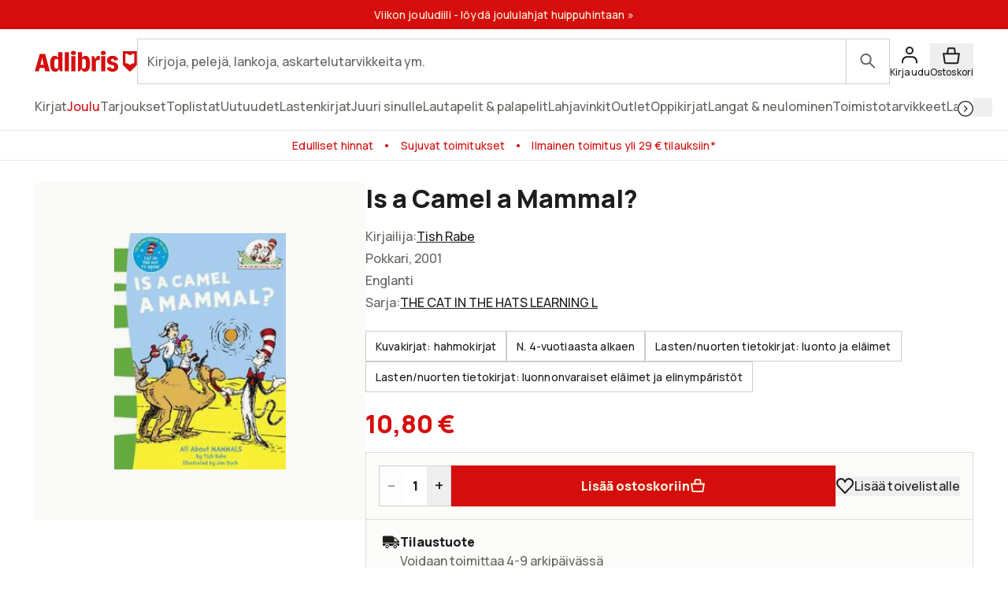

--- FILE ---
content_type: text/html; charset=utf-8
request_url: https://www.adlibris.com/fi/kirja/is-a-camel-a-mammal-9780007111077
body_size: 39750
content:
<!DOCTYPE html><html lang="fi" class="text-full text-text font-sans __variable_bba032  focus:outline-link leading-body selection:bg-decorative-off-white bg-fill-primary selection:text-content-primary h-full "><head><meta charSet="utf-8"/><meta name="viewport" content="width=device-width, initial-scale=1"/><link rel="preload" as="image" href="https://www.adlibris.com/images/9780007111077/is-a-camel-a-mammal.jpg" fetchPriority="high"/><link rel="stylesheet" href="/_next/static/css/291185e99340b197.css" data-precedence="next"/><link rel="stylesheet" href="/_next/static/css/0c3a8bd83dbf4f1e.css" data-precedence="next"/><link rel="preload" as="script" fetchPriority="low" href="/_next/static/chunks/webpack-ad4d849e650d10c5.js"/><script src="/_next/static/chunks/4bd1b696-2fbb49a7b03e9cd6.js" async=""></script><script src="/_next/static/chunks/1255-5e2ab39186cc2ae1.js" async=""></script><script src="/_next/static/chunks/main-app-2326d2902a8c8bc0.js" async=""></script><script src="/_next/static/chunks/app/%5Blocale%5D/(product)/bok/%5Bslug%5D/layout-aa522ec1513e202f.js" async=""></script><script src="/_next/static/chunks/2619-3773513dd40498bb.js" async=""></script><script src="/_next/static/chunks/8045-fdcac241b771d2bd.js" async=""></script><script src="/_next/static/chunks/1323-07dfd11ee997ee72.js" async=""></script><script src="/_next/static/chunks/1460-a5074e095740370e.js" async=""></script><script src="/_next/static/chunks/1926-066886500d6d8021.js" async=""></script><script src="/_next/static/chunks/5868-f0ab38866f0c767c.js" async=""></script><script src="/_next/static/chunks/7784-5d185775b224f179.js" async=""></script><script src="/_next/static/chunks/9374-41d168bfb7c16c43.js" async=""></script><script src="/_next/static/chunks/9660-b0cd08a707e09b7d.js" async=""></script><script src="/_next/static/chunks/3515-e7d51390573fffee.js" async=""></script><script src="/_next/static/chunks/295-8245da69c289b8c8.js" async=""></script><script src="/_next/static/chunks/5170-cd47562e39e1ad85.js" async=""></script><script src="/_next/static/chunks/5984-2b27eef0ec4dcbaa.js" async=""></script><script src="/_next/static/chunks/app/%5Blocale%5D/(product)/bok/%5Bslug%5D/page-31448036b84d9cfd.js" async=""></script><script src="/_next/static/chunks/app/%5Blocale%5D/error-9ea7d56dfdf70907.js" async=""></script><script src="/_next/static/chunks/app/%5Blocale%5D/not-found-2ce0c06a2e24b7eb.js" async=""></script><link rel="preload" href="https://js.testfreaks.com/onpage/adlibris.com-fi/head.js" as="script"/><link rel="preload" href="https://js.sentry-cdn.com/7164723bd86e4c3d9472509aa8d75d78.min.js" as="script" crossorigin=""/><meta name="next-size-adjust" content=""/><meta name="google-site-verification" content="YeW2tSwDxSFUlJ7g_XGcZjF14Ewod3Rbm0Sk8t6XkTo"/><link rel="preload" href="/fonts/AdlibrisSans-Medium.woff2" as="font" type="font/woff2" crossorigin="anonymous"/><link rel="preload" href="/fonts/AdlibrisSans-Bold.woff2" as="font" type="font/woff2" crossorigin="anonymous"/><title>Is a Camel a Mammal? - Tish Rabe - pokkari (9780007111077) | Adlibris kirjakauppa</title><meta name="description" content="Osta kirja Is a Camel a Mammal? Tish Rabe (ISBN 9780007111077) osoitteesta Adlibris.com/fi. Ilmainen toimitus yli 29,00 €. Adlibriksen valikoimissa on miljoonia kirjoja, löydä seuraava lukuelämyksesi jo tänään! Aina edulliset hinnat, ilmainen toimitus yli 29,00 € tilauksiin yksityisasiakkaille ja nopea toimitus. | Adlibris"/><link rel="canonical" href="https://www.adlibris.com/fi/kirja/is-a-camel-a-mammal-9780007111077"/><link rel="alternate" hrefLang="sv-SE" href="https://www.adlibris.com/sv/bok/is-a-camel-a-mammal-9780007111077"/><link rel="alternate" hrefLang="nb-NO" href="https://www.adlibris.com/nb/bok/is-a-camel-a-mammal-9780007111077"/><link rel="alternate" hrefLang="fi-FI" href="https://www.adlibris.com/fi/kirja/is-a-camel-a-mammal-9780007111077"/><link rel="alternate" hrefLang="sv-FI" href="https://www.adlibris.com/sv-FI/bok/is-a-camel-a-mammal-9780007111077"/><link rel="alternate" hrefLang="x-default" href="https://www.adlibris.com/sv/bok/is-a-camel-a-mammal-9780007111077"/><meta property="og:title" content="Is a Camel a Mammal? - Tish Rabe - pokkari (9780007111077) | Adlibris kirjakauppa"/><meta property="og:description" content="Osta kirja Is a Camel a Mammal? Tish Rabe (ISBN 9780007111077) osoitteesta Adlibris.com/fi. Ilmainen toimitus yli 29,00 €. Adlibriksen valikoimissa on miljoonia kirjoja, löydä seuraava lukuelämyksesi jo tänään! Aina edulliset hinnat, ilmainen toimitus yli 29,00 € tilauksiin yksityisasiakkaille ja nopea toimitus. | Adlibris"/><meta property="og:image" content="https://www.adlibris.com/images/9780007111077/is-a-camel-a-mammal.jpg"/><meta property="og:image:secure_url" content="https://www.adlibris.com/images/9780007111077/is-a-camel-a-mammal.jpg"/><meta name="twitter:card" content="summary_large_image"/><meta name="twitter:title" content="Is a Camel a Mammal? - Tish Rabe - pokkari (9780007111077) | Adlibris kirjakauppa"/><meta name="twitter:description" content="Osta kirja Is a Camel a Mammal? Tish Rabe (ISBN 9780007111077) osoitteesta Adlibris.com/fi. Ilmainen toimitus yli 29,00 €. Adlibriksen valikoimissa on miljoonia kirjoja, löydä seuraava lukuelämyksesi jo tänään! Aina edulliset hinnat, ilmainen toimitus yli 29,00 € tilauksiin yksityisasiakkaille ja nopea toimitus. | Adlibris"/><meta name="twitter:image" content="https://www.adlibris.com/images/9780007111077/is-a-camel-a-mammal.jpg"/><meta name="twitter:image:secure_url" content="https://www.adlibris.com/images/9780007111077/is-a-camel-a-mammal.jpg"/><link rel="icon" href="/favicon.ico" type="image/x-icon" sizes="48x48"/><link rel="icon" href="/icon.svg?d1c8fa7ec9b2f7b1" type="image/svg+xml" sizes="any"/><link rel="apple-touch-icon" href="/apple-icon.png?84e65ed3c26f5e86" type="image/png" sizes="120x120"/><script src="/_next/static/chunks/polyfills-42372ed130431b0a.js" noModule=""></script></head><body class="relative lg:overflow-y-scroll"><div hidden=""><!--$--><!--/$--></div><div class="relative flex min-h-screen flex-col"><a class="focus:bg-fill-primary  sr-only absolute h-80 w-80 -translate-y-[1000px] transition focus:not-sr-only focus:fixed focus:z-50 focus:translate-y-0 focus:p-16" href="#main-content">Siirry suoraan sisältöön</a><!--$?--><template id="B:0"></template><div class="skeleton bg-fill-skeleton h-[37px]"></div><div class="bg-fill-primary border-b-1 border-stroke-border-primary top-0 z-30 max-md:pt-[8px] md:sticky"><div class="max-w-1240 page-padding mx-auto flex w-full flex-wrap justify-between gap-12 pt-12  md:flex-nowrap md:items-center md:gap-20"><span class="flex items-center"><svg width="130" height="33" viewBox="0 0 136 33" fill="none" xmlns="http://www.w3.org/2000/svg" class="text-fill-brand"><mask id="unique-a" style="mask-type:luminance" maskUnits="userSpaceOnUse" x="0" y="1" width="136" height="30"><path d="M0 1.527h136v28.475H0V1.527Z" fill="#fff"></path></mask><g mask="url(#unique-a)"><path d="M68.114 21.495c0 2.702-.991 4.085-2.908 4.085-.925 0-1.52-.263-2.247-.988V13.524c.66-.626 1.388-.922 2.313-.922 1.85 0 2.842 1.35 2.842 3.92v4.974Zm-.628-12.978c-2.115 0-3.668 1.055-4.461 2.932V3.774h-5.552v25.364h2.446l2.148-3.393c.562 2.57 2.28 3.92 4.957 3.92 4.262 0 6.576-3.723 6.576-10.607 0-7.016-2.05-10.54-6.114-10.54ZM54.83 4.663c0 1.845-1.19 2.866-3.305 2.866-2.148 0-3.338-1.02-3.338-2.866 0-1.778 1.223-2.8 3.338-2.8s3.305 1.022 3.305 2.8ZM85.199 8.55c.43 0 .892.033 1.255.132v5.699c-.495-.198-1.19-.33-1.883-.33-1.421 0-2.644.56-3.206 1.417v13.67H75.88V8.946h2.61l2.644 4.051v-.066c0-2.865 1.421-4.38 4.065-4.38Zm9.285-3.887c0 1.845-1.156 2.866-3.271 2.866-2.148 0-3.338-1.02-3.338-2.866 0-1.778 1.223-2.8 3.338-2.8 2.082 0 3.272 1.022 3.272 2.8Zm-6.047 4.283h5.486v20.191h-5.486V8.946ZM31.268 24.592c-.727.725-1.322.988-2.247.988-1.917 0-2.908-1.383-2.908-4.084v-4.974c0-2.57.991-3.92 2.842-3.92.925 0 1.652.296 2.313.922v11.068Zm-.066-13.143c-.793-1.877-2.346-2.932-4.461-2.932-4.065 0-6.114 3.525-6.114 10.541 0 6.884 2.314 10.607 6.576 10.607 2.677 0 4.395-1.35 4.957-3.92l2.148 3.393h2.446V3.774h-5.552v7.675Zm79.739 11.825c0 3.887-2.809 6.358-7.237 6.358-4.46 0-7.468-2.076-7.865-5.435l4.99-.89c.232 1.417 1.289 2.273 2.743 2.273 1.355 0 2.247-.823 2.247-2.075 0-1.416-1.09-2.306-3.337-2.734-4.428-.758-6.345-2.57-6.345-5.995 0-3.69 3.007-6.259 7.369-6.259 4.197 0 7.039 2.142 7.303 5.501l-4.99.89c-.033-1.384-.958-2.339-2.28-2.339-1.388 0-2.214.692-2.214 1.877 0 1.153.859 1.746 3.503 2.405 4.362 1.054 6.113 2.899 6.113 6.423Zm-70.916-19.5h5.519v25.364h-5.519V3.774ZM7.74 20.376l1.62-6.588.595-3.294.594 3.294 1.454 6.588H7.74ZM6.814 6.08.205 29.138h5.287l1.19-4.48h6.345l1.09 4.48h6.015L13.985 6.08h-7.17ZM48.75 8.946h5.486v20.191h-5.486V8.946Zm83.679 9.284a8.404 8.404 0 0 0-5.891 2.398 8.404 8.404 0 0 0-5.891-2.398V5.65c2.293 0 4.373.914 5.891 2.398a8.403 8.403 0 0 1 5.891-2.398V18.23ZM117.279 2.292v18.456l8.416 8.39h1.684l8.416-8.39V2.292h-18.516Z" fill="#D60D0D"></path></g></svg></span><div class="w-full max-md:mt-[8px]"><div wai-aria="search" class="flex w-full items-center justify-between"><div class="relative flex w-full items-center"><div class="w-full"><label for="autocomplete-placeholder" class="sr-only"></label><input class="peer/input bg-fill-primary text-content-primary rounded-default w-full appearance-none border-1 border-stroke-border-primary undefined rounded-r-default px-12 py-16 pr-[100px] text-xs focus:outline-stroke-border-primary focus:border-1 focus:outline-none focus:-outline-offset-1 placeholder-shown:pr-[70px] placeholder:text-content-secondary" type="search" spellCheck="false" autoCorrect="off" autoComplete="off" data-testid="search-input-facade" id="autocomplete-placeholder" aria-placeholder="" placeholder="" name="q"/></div><div class="peer-focus/input:border-stroke-border-primary border-stroke-border-primary border-l-1 focus:outline-stroke-border-primary rounded-r-default absolute right-0 grid h-full w-56 flex-shrink-0 cursor-pointer place-content-center bg-inherit focus:outline-2 peer-focus/input:h-[56px]"><span class="sr-only"></span><svg width="24" height="24" viewBox="0 0 24 25" fill="none" xmlns="http://www.w3.org/2000/svg" class="text-content-secondary"><circle cx="9.5" cy="9.5" r="6.5" stroke="currentColor" stroke-width="2"></circle><path d="M19.793 21.207a1 1 0 0 0 1.414-1.415l-1.414 1.415Zm-6.5-6.5 6.5 6.5 1.414-1.415-6.5-6.5-1.414 1.415Z" fill="currentColor"></path></svg></div></div></div></div></div><div class="scrollbar-hide page-padding max-w-1240 mx-auto flex h-56 w-full items-center gap-12 scroll-smooth"><div class="skeleton grid h-20 w-[120px] place-content-center rounded-sm"></div><div class="skeleton grid h-20 w-[120px] place-content-center rounded-sm"></div><div class="skeleton grid h-20 w-[120px] place-content-center rounded-sm"></div><div class="skeleton grid h-20 w-[120px] place-content-center rounded-sm"></div><div class="skeleton grid h-20 w-[120px] place-content-center rounded-sm"></div><div class="skeleton grid h-20 w-[120px] place-content-center rounded-sm"></div><div class="skeleton grid h-20 w-[120px] place-content-center rounded-sm"></div></div><div class="skeleton bg-fill-skeleton h-[58px] md:h-[37px]"></div></div><!--/$--><!--$--><div class="mx-auto w-full"></div><!--/$--><main class="relative flex w-full flex-grow flex-col" id="main-content"><!--$?--><template id="B:1"></template><!--/$--><!--$?--><template id="B:2"></template><!--/$--><div data-testid="pdp-book" class="bg-fill-primary max-w-1240 page-padding pdp-tablet:flex pdp-tablet:gap-20 mx-auto mb-48 w-full pt-28 lg:gap-28 lg:pt-48"><div class="pdp-tablet:sticky pdp-tablet:top-[230px] top-16 flex flex-col self-start"><div class="relative"><div class="pdp-tablet:w-[420px] mb-20 w-full"><div class="relative flex flex-col justify-center py-16 md:py-64"><div class="bg-fill-product pointer-events-none absolute mx-auto h-full w-full mix-blend-multiply"></div><div class="mx-auto flex h-[300px] w-[300px] justify-center "><div tabindex="0" role="button" aria-label="Is a Camel a Mammal?" class="h-full w-full object-contain object-center cursor-auto"><img fetchPriority="high" alt="Is a Camel a Mammal?" class="h-full w-full object-contain object-center" height="250" src="https://www.adlibris.com/images/9780007111077/is-a-camel-a-mammal.jpg" width="200"/></div></div></div><!--$?--><template id="B:3"></template><!--/$--></div><div class="bg-fill-primary/65 pdp-tablet:mb-0 pdp-tablet:hidden absolute bottom-20 right-0 flex-shrink-0 p-12 md:bg-transparent"><!--$?--><template id="B:4"></template><div class="text-content-disabled micro-2 flex flex-col items-center md:mb-0 md:flex-row md:gap-8 md:text-xs"><svg width="24" height="25" viewBox="0 0 24 25" fill="none" xmlns="http://www.w3.org/2000/svg" class="*:fill-content-disabled"><path fill-rule="evenodd" clip-rule="evenodd" d="M1 8.321c0-3.443 2.675-6.316 6.072-6.316 2.046 0 3.833 1.046 4.928 2.628 1.096-1.582 2.883-2.628 4.928-2.628C20.326 2.005 23 4.878 23 8.321a6.43 6.43 0 0 1-1.762 4.45l-8.514 8.924a1 1 0 0 1-1.447 0l-8.515-8.924A6.43 6.43 0 0 1 1 8.32Z" fill="#ED0C14"></path></svg><span>Tallenna</span></div><!--/$--></div></div><!--$?--><template id="B:5"></template><!--/$--><!--$--><!--/$--></div><div class="w-full"><header><div class="pdp-tablet:mt-0 mb:mb-8 mb-8 flex flex-col gap-4"><h1 class="heading-default-styling text-lg md:mb-8 md:text-xl">Is a Camel a Mammal?</h1></div><div class="mb-0"><div class="mb-20"><div class="flex items-baseline gap-4 flex-row"><div class="relative w-full"><div class="text-content-primary relative cursor-pointer overflow-hidden" style="height:28px"><div><div class="text-content-secondary flex gap-8 pb-4">Kirjailija<!-- -->:<div><a class="link pb-4" href="https://www.adlibris.com/fi/haku?filter=author%3ATish+Rabe">Tish Rabe</a></div></div></div></div><div class="" style="background:linear-gradient(to top, rgba(255,255,255,0.9) 0%, rgba(255,255,255,0) 50%)"></div></div></div><div class="text-content-secondary pb-4"><span class="flex items-center"><span class="inline-flex items-center"><span class="capitalize">pokkari</span><span class="sr-only"></span></span>, 2001</span></div><div class="text-content-secondary flex items-center gap-8 pb-4 capitalize"><span>englanti</span></div><div class="text-content-secondary flex gap-8 pb-4">Sarja<!-- -->:<!-- --> <a class="link text-link" href="https://www.adlibris.com/fi/haku?filter=series%3ATHE+CAT+IN+THE+HATS+LEARNING+L">THE CAT IN THE HATS LEARNING L<!-- --> </a></div><div id="testfreaks-badge" class="mt-[2px]"></div><!--$?--><template id="B:6"></template><!--/$--></div><div class="mb-20 flex items-center gap-16"><!--$?--><template id="B:7"></template><div class="skeleton bg-fill-secondary h-[32px] w-80"></div><!--/$--></div><div class="bg-fill-inset-primary border-1 border-stroke-insetBox mb-0 flex flex-col items-stretch gap-16 border-b-0 p-16 md:flex-row"><!--$?--><template id="B:8"></template><span class=" border-1 border-stroke-border-primary rounded-default bg-fill-primary flex justify-between font-bold"><button class="text-md font-regular w-[30px] select-none disabled:opacity-50" disabled="">–<span class="sr-only">Vähennä määrää</span></button><label class="flex"><span class="sr-only">Määrä</span><input class="[&amp;::-webkit-outer-spin-button]:appearance-none&quot; text-center [appearance:textfield] [&amp;::-webkit-inner-spin-button]:appearance-none w-[30px]" max="150" min="1" type="number" pattern="[0-9]*" disabled="" value="1"/></label><button class="text-md font-regular w-[30px] select-none disabled:opacity-50" disabled="">+<span class="sr-only">Lisää määrää</span></button></span><button class="button-primary text-content-inverted bg-fill-brand flex w-full items-center gap-8 whitespace-nowrap p-16 md:w-full" disabled="">Lisää ostoskoriin<svg width="20" height="20" viewBox="0 0 24 25" fill="none" xmlns="http://www.w3.org/2000/svg"><path d="M3.745 22.295 2.153 11.154h19.694l-1.592 11.141a1 1 0 0 1-.99.859H4.735a1 1 0 0 1-.99-.859Z" fill="currentColor" stroke="currentColor" stroke-width="2"></path><path d="m16.13 5.033.742 6.12H7.129l.741-6.12a1 1 0 0 1 .993-.88h6.274a1 1 0 0 1 .993.88Z" stroke="currentColor" stroke-width="2"></path></svg></button><!--/$--><div class="pdp-tablet:flex pdp-tablet:mb-0 hidden flex-shrink-0 items-center"><!--$?--><template id="B:9"></template><div class="text-content-disabled micro-2 flex flex-col items-center md:mb-0 md:flex-row md:gap-8 md:text-xs"><svg width="24" height="25" viewBox="0 0 24 25" fill="none" xmlns="http://www.w3.org/2000/svg" class="*:fill-content-disabled"><path fill-rule="evenodd" clip-rule="evenodd" d="M1 8.321c0-3.443 2.675-6.316 6.072-6.316 2.046 0 3.833 1.046 4.928 2.628 1.096-1.582 2.883-2.628 4.928-2.628C20.326 2.005 23 4.878 23 8.321a6.43 6.43 0 0 1-1.762 4.45l-8.514 8.924a1 1 0 0 1-1.447 0l-8.515-8.924A6.43 6.43 0 0 1 1 8.32Z" fill="#ED0C14"></path></svg><span>Lisää toivelistalle</span></div><!--/$--></div></div></div></header><div class="bg-fill-inset-primary border-stroke-insetBox border-1 rounded-default pdp-tablet:mb-20 relative z-10 mb-20 flex items-center justify-between px-20 py-16"><!--$--><!--/$--><!--$?--><template id="B:a"></template><div class="skeleton h-24 w-[220px] rounded-md"></div><!--/$--></div><div class="mb-48 empty:hidden"><!--$--><!--/$--><!--$?--><template id="B:b"></template><!--/$--></div><div class="border-b-1 pdp-tablet:border-0 border-stroke-divider-primary border-solid"><div class="pdp-tablet:hidden block"><div class="border-stroke-divider-primary border-t-1 border-solid"><button type="button" aria-expanded="true" aria-controls="acc-description" id="accordion-id-description" class="leading-heading text-md group flex w-full items-center justify-between pb-20 pt-20 font-sans font-bold aria-expanded:pb-20"><h2 class="text-content-primary scroll-m-[180px] md:scroll-m-[130px]" id="kuvaus">Kuvaus</h2><svg width="24" height="24" viewBox="0 0 24 25" fill="none" xmlns="http://www.w3.org/2000/svg"><rect x="2" y="12" width="20" height="2" rx="1" fill="currentColor"></rect></svg></button><div id="acc-description" role="region" aria-labelledby="accordion-id-description" class="motion-reduce:transition-none grid overflow-hidden transition-all duration-200 ease-in-out" style="grid-template-rows:1fr"><div class="min-h-0"><div class="motion-reduce:transition-none transition-all duration-200 ease-in-out pb-48" style="opacity:1"><div class="flex items-baseline gap-4 flex-col"><div class="relative w-full"><div class="text-content-primary relative cursor-pointer overflow-hidden" style="height:140px"><div><div class="product-page-info-wrapper">â??From fruit eating bats to smart chimpanzees, from moles in their holes to seals in the seasâ?, Dr. Seussâ?? famous Cat in the Hat takes young readers on a fun-filled tour of the world of mammals.</div></div></div><div class="pointer-events-none absolute bottom-0 left-0 h-[96px] w-full" style="background:linear-gradient(to top, rgba(255,255,255,0.9) 0%, rgba(255,255,255,0) 50%)"></div></div></div></div></div></div></div></div><!--$?--><template id="B:c"></template><!--/$--><div class="pdp-tablet:hidden block"><div class="border-stroke-divider-primary border-t-1 border-solid"><button type="button" aria-expanded="false" aria-controls="acc-product-info" id="accordion-id-product-info" class="leading-heading text-md group flex w-full items-center justify-between pb-20 pt-20 font-sans font-bold aria-expanded:pb-20"><h2 class="text-content-primary scroll-m-[180px] md:scroll-m-[130px]" id="tuotetiedot">Tuotetiedot</h2><svg width="24" height="24" viewBox="0 0 21 21" fill="none" xmlns="http://www.w3.org/2000/svg"><rect x="9.664" y="2.166" width="1.667" height="16.666" rx="0.833" fill="currentColor"></rect><rect x="2.164" y="11.334" width="1.667" height="16.666" rx="0.833" transform="rotate(-90 2.164 11.334)" fill="currentColor"></rect></svg></button><div id="acc-product-info" role="region" aria-labelledby="accordion-id-product-info" class="motion-reduce:transition-none grid overflow-hidden transition-all duration-200 ease-in-out" style="grid-template-rows:0fr"><div class="min-h-0"><div class="motion-reduce:transition-none transition-all duration-200 ease-in-out pb-0" style="opacity:0"><dl class="text-content-secondary flex flex-col gap-8"><div><dt class=" inline-block after:mr-2 after:inline-block after:content-[&#x27;:&#x27;]">Kirjailija</dt><dd class="inline-block select-all"><a class="link" href="https://www.adlibris.com/fi/haku?filter=author%3ATish+Rabe">Tish Rabe</a></dd></div><div><dt class=" inline-block after:mr-2 after:inline-block after:content-[&#x27;:&#x27;]">ISBN</dt><dd class="inline-block select-all">9780007111077</dd></div><div><dt class=" inline-block after:mr-2 after:inline-block after:content-[&#x27;:&#x27;]">Kieli</dt><dd class="inline-block select-all">englanti</dd></div><div><dt class=" inline-block after:mr-2 after:inline-block after:content-[&#x27;:&#x27;]">Paino</dt><dd class="inline-block select-all">108 grammaa</dd></div><div><dt class=" inline-block after:mr-2 after:inline-block after:content-[&#x27;:&#x27;]">Sarja</dt><dd class="inline-block select-all"><a class="link" href="https://www.adlibris.com/fi/haku?filter=series%3ATHE+CAT+IN+THE+HATS+LEARNING+L">THE CAT IN THE HATS LEARNING L<!-- --> </a></dd></div><div><dt class=" inline-block after:mr-2 after:inline-block after:content-[&#x27;:&#x27;]">Julkaisupäivä</dt><dd class="inline-block select-all">4.6.2001</dd></div><div><dt class=" inline-block after:mr-2 after:inline-block after:content-[&#x27;:&#x27;]">Kustantaja</dt><dd class="inline-block select-all"><a class="link" href="https://www.adlibris.com/fi/haku?filter=publisher%3AHarpercollins+Publishers">Harpercollins Publishers</a></dd></div><div><dt class=" inline-block after:mr-2 after:inline-block after:content-[&#x27;:&#x27;]">Sivumäärä</dt><dd class="inline-block select-all">48</dd></div></dl></div></div></div></div></div><div class="pdp-tablet:block mb-48 mt-20 hidden w-full"><div dir="ltr" data-orientation="horizontal"><div role="tablist" aria-orientation="horizontal" class="flex flex-row whitespace-nowrap" tabindex="-1" data-orientation="horizontal" style="outline:none"><button type="button" role="tab" aria-selected="true" aria-controls="radix-_R_2aa5fcnpfiv9jaivb_-content-description" data-state="active" id="radix-_R_2aa5fcnpfiv9jaivb_-trigger-description" class=" text-content-secondary leading-heading aria-selected:text-content-primary aria-selected:bg-fill-primary aria-selected:border-stroke-border-primary border-l-1 border-r-1 border-t-1 aria-selected:rounded-t-default border-transparent px-24 py-20 font-sans text-xs font-bold" tabindex="-1" data-orientation="horizontal" data-radix-collection-item="">Kuvaus</button><button type="button" role="tab" aria-selected="false" aria-controls="radix-_R_2aa5fcnpfiv9jaivb_-content-product-info" data-state="inactive" id="radix-_R_2aa5fcnpfiv9jaivb_-trigger-product-info" class=" text-content-secondary leading-heading aria-selected:text-content-primary aria-selected:bg-fill-primary aria-selected:border-stroke-border-primary border-l-1 border-r-1 border-t-1 aria-selected:rounded-t-default border-transparent px-24 py-20 font-sans text-xs font-bold" tabindex="-1" data-orientation="horizontal" data-radix-collection-item="">Tuotetiedot</button></div><div data-state="active" data-orientation="horizontal" role="tabpanel" aria-labelledby="radix-_R_2aa5fcnpfiv9jaivb_-trigger-description" id="radix-_R_2aa5fcnpfiv9jaivb_-content-description" tabindex="0" class="border-1 rounded-bl-default rounded-br-default rounded-tr-default border-stroke-border-primary -mt-1" style="animation-duration:0s"><div class="px-28 py-28"><div class="flex items-baseline gap-4 flex-col"><div class="relative w-full"><div class="text-content-primary relative cursor-pointer overflow-hidden" style="height:140px"><div><div class="product-page-info-wrapper">â??From fruit eating bats to smart chimpanzees, from moles in their holes to seals in the seasâ?, Dr. Seussâ?? famous Cat in the Hat takes young readers on a fun-filled tour of the world of mammals.</div></div></div><div class="pointer-events-none absolute bottom-0 left-0 h-[96px] w-full" style="background:linear-gradient(to top, rgba(255,255,255,0.9) 0%, rgba(255,255,255,0) 50%)"></div></div></div></div></div><div data-state="inactive" data-orientation="horizontal" role="tabpanel" aria-labelledby="radix-_R_2aa5fcnpfiv9jaivb_-trigger-product-info" hidden="" id="radix-_R_2aa5fcnpfiv9jaivb_-content-product-info" tabindex="0" class="border-1 rounded-bl-default rounded-br-default rounded-tr-default border-stroke-border-primary -mt-1"></div></div></div><!--$?--><template id="B:d"></template><!--/$--><div id="testfreaks-section" class="testfreaks-section scroll-mt-16 md:scroll-mt-[180px]"><div class="border-stroke-divider-primary border-t-1 border-solid"><button type="button" aria-expanded="false" aria-controls="acc-reviews" id="accordion-id-reviews" class="leading-heading text-md group flex w-full items-center justify-between pb-20 pt-20 font-sans font-bold aria-expanded:pb-20"><h2 class="text-content-primary scroll-m-[180px] md:scroll-m-[130px]" id="arvostelut">Arvostelut</h2><svg width="24" height="24" viewBox="0 0 21 21" fill="none" xmlns="http://www.w3.org/2000/svg"><rect x="9.664" y="2.166" width="1.667" height="16.666" rx="0.833" fill="currentColor"></rect><rect x="2.164" y="11.334" width="1.667" height="16.666" rx="0.833" transform="rotate(-90 2.164 11.334)" fill="currentColor"></rect></svg></button><div id="acc-reviews" role="region" aria-labelledby="accordion-id-reviews" class="motion-reduce:transition-none grid overflow-hidden transition-all duration-200 ease-in-out" style="grid-template-rows:0fr"><div class="min-h-0"><div class="motion-reduce:transition-none transition-all duration-200 ease-in-out pb-0" style="opacity:0"><div id="testfreaks-reviews" class="w-full"></div></div></div></div></div></div></div></div></div><!--$?--><template id="B:e"></template><!--/$--><!--$?--><template id="B:f"></template><!--/$--><!--$--><!--/$--><div></div></main><!--$?--><template id="B:10"></template><footer class="bg-fill-primary page-padding border-t-1 border-stroke-divider-primary page-padding h-[1180px] py-48 pb-80 pt-48 md:h-[560px]"><div class="max-w-1240 mx-auto grid w-full gap-20 md:grid-cols-4"><div class="grid gap-40"><div class="skeleton h-20 w-[160px] rounded-sm"></div><div class="grid gap-16"><span class="skeleton h-20 w-[120px] rounded-sm"></span><span class="skeleton h-20 w-[120px] rounded-sm"></span><span class="skeleton h-20 w-[120px] rounded-sm"></span><span class="skeleton h-20 w-[120px] rounded-sm"></span><span class="skeleton h-20 w-[120px] rounded-sm"></span><span class="skeleton h-20 w-[120px] rounded-sm"></span><span class="skeleton h-20 w-[120px] rounded-sm"></span><span class="skeleton h-20 w-[120px] rounded-sm"></span></div></div><div class="grid gap-40"><div class="skeleton h-20 w-[160px] rounded-sm"></div><div class="grid gap-16"><span class="skeleton h-20 w-[120px] rounded-sm"></span><span class="skeleton h-20 w-[120px] rounded-sm"></span><span class="skeleton h-20 w-[120px] rounded-sm"></span><span class="skeleton h-20 w-[120px] rounded-sm"></span><span class="skeleton h-20 w-[120px] rounded-sm"></span><span class="skeleton h-20 w-[120px] rounded-sm"></span><span class="skeleton h-20 w-[120px] rounded-sm"></span><span class="skeleton h-20 w-[120px] rounded-sm"></span></div></div><div class="grid gap-40"><div class="skeleton h-20 w-[160px] rounded-sm"></div><div class="grid gap-16"><span class="skeleton h-20 w-[120px] rounded-sm"></span><span class="skeleton h-20 w-[120px] rounded-sm"></span><span class="skeleton h-20 w-[120px] rounded-sm"></span><span class="skeleton h-20 w-[120px] rounded-sm"></span><span class="skeleton h-20 w-[120px] rounded-sm"></span><span class="skeleton h-20 w-[120px] rounded-sm"></span><span class="skeleton h-20 w-[120px] rounded-sm"></span><span class="skeleton h-20 w-[120px] rounded-sm"></span></div></div><div class="grid gap-40"><div class="skeleton h-20 w-[160px] rounded-sm"></div><div class="grid gap-16"><span class="skeleton h-20 w-[120px] rounded-sm"></span><span class="skeleton h-20 w-[120px] rounded-sm"></span><span class="skeleton h-20 w-[120px] rounded-sm"></span><span class="skeleton h-20 w-[120px] rounded-sm"></span><span class="skeleton h-20 w-[120px] rounded-sm"></span><span class="skeleton h-20 w-[120px] rounded-sm"></span><span class="skeleton h-20 w-[120px] rounded-sm"></span><span class="skeleton h-20 w-[120px] rounded-sm"></span></div></div></div></footer><!--/$--><!--$?--><template id="B:11"></template><footer class="bg-fill-primary page-padding border-t-1 border-stroke-divider-primary page-padding h-[1180px] py-48 pb-80 pt-48 md:h-[560px]"><div class="max-w-1240 mx-auto grid w-full gap-20 md:grid-cols-4"><div class="grid gap-40"><div class="skeleton h-20 w-[160px] rounded-sm"></div><div class="grid gap-16"><span class="skeleton h-20 w-[120px] rounded-sm"></span><span class="skeleton h-20 w-[120px] rounded-sm"></span><span class="skeleton h-20 w-[120px] rounded-sm"></span><span class="skeleton h-20 w-[120px] rounded-sm"></span><span class="skeleton h-20 w-[120px] rounded-sm"></span><span class="skeleton h-20 w-[120px] rounded-sm"></span><span class="skeleton h-20 w-[120px] rounded-sm"></span><span class="skeleton h-20 w-[120px] rounded-sm"></span></div></div><div class="grid gap-40"><div class="skeleton h-20 w-[160px] rounded-sm"></div><div class="grid gap-16"><span class="skeleton h-20 w-[120px] rounded-sm"></span><span class="skeleton h-20 w-[120px] rounded-sm"></span><span class="skeleton h-20 w-[120px] rounded-sm"></span><span class="skeleton h-20 w-[120px] rounded-sm"></span><span class="skeleton h-20 w-[120px] rounded-sm"></span><span class="skeleton h-20 w-[120px] rounded-sm"></span><span class="skeleton h-20 w-[120px] rounded-sm"></span><span class="skeleton h-20 w-[120px] rounded-sm"></span></div></div><div class="grid gap-40"><div class="skeleton h-20 w-[160px] rounded-sm"></div><div class="grid gap-16"><span class="skeleton h-20 w-[120px] rounded-sm"></span><span class="skeleton h-20 w-[120px] rounded-sm"></span><span class="skeleton h-20 w-[120px] rounded-sm"></span><span class="skeleton h-20 w-[120px] rounded-sm"></span><span class="skeleton h-20 w-[120px] rounded-sm"></span><span class="skeleton h-20 w-[120px] rounded-sm"></span><span class="skeleton h-20 w-[120px] rounded-sm"></span><span class="skeleton h-20 w-[120px] rounded-sm"></span></div></div><div class="grid gap-40"><div class="skeleton h-20 w-[160px] rounded-sm"></div><div class="grid gap-16"><span class="skeleton h-20 w-[120px] rounded-sm"></span><span class="skeleton h-20 w-[120px] rounded-sm"></span><span class="skeleton h-20 w-[120px] rounded-sm"></span><span class="skeleton h-20 w-[120px] rounded-sm"></span><span class="skeleton h-20 w-[120px] rounded-sm"></span><span class="skeleton h-20 w-[120px] rounded-sm"></span><span class="skeleton h-20 w-[120px] rounded-sm"></span><span class="skeleton h-20 w-[120px] rounded-sm"></span></div></div></div></footer><!--/$--></div><!--$--><!--/$--><script>requestAnimationFrame(function(){$RT=performance.now()});</script><script src="/_next/static/chunks/webpack-ad4d849e650d10c5.js" id="_R_" async=""></script><div hidden id="S:0"><script type="application/ld+json">{"@context":"https://schema.org","@type":"Organization","name":"Adlibris","email":"info@adlibris.com","url":"https://adlibris.com/","description":"Tutustu laajaan valikoimaamme! Löydä seuraava lukuelämys, kaikki tarvikkeet luovaan tekemiseen  ja lasten leikkeihin. Aina edulliset hinnat, ilmainen kuljetus yli 39,90 € tilauksiin ja nopea kuljetus. Tervetuloa Adlibrikselle!","logo":"https://images.ctfassets.net/8btjtmbbyps0/3VuT6M9a8rYmWao12ycmrX/491340c1312ea84bcc474fea83e05fc1/adlibris-open-graph.png?h=600"}</script><script type="application/ld+json">{"@context":"https://schema.org","@type":"WebSite","url":"/fi","potentialAction":{"@type":"SearchAction","target":"https://www.adlibris.com/fi/haku?&q={search_term_string}","query-input":"required name=search_term_string"}}</script><header class="bg-fill-primary top-0 z-40 md:sticky"><div><a href="https://www.adlibris.com/fi/valittua/viikon-diili"><div id="site-banner" class="bg-fill-brand text-content-inverted mx-auto flex w-full items-center justify-center px-20 py-8 text-center hover:underline"><p class="micro-1 max-w-default m-0 hyphens-none text-balance">Viikon jouludiili - löydä joululahjat huippuhintaan » </p><p class="micro-1 max-w-default m-0 hyphens-none text-balance">
</p></div></a></div><div class="max-w-1240 page-padding flex flex-wrap justify-between gap-12 pt-12 md:mx-auto md:flex-nowrap md:items-center md:gap-20"><a class="flex items-center" href="/fi"><span class="sr-only">Kotisivulle</span><svg width="130" height="33" viewBox="0 0 136 33" fill="none" xmlns="http://www.w3.org/2000/svg" class="text-fill-brand"><mask id="unique-a" style="mask-type:luminance" maskUnits="userSpaceOnUse" x="0" y="1" width="136" height="30"><path d="M0 1.527h136v28.475H0V1.527Z" fill="#fff"></path></mask><g mask="url(#unique-a)"><path d="M68.114 21.495c0 2.702-.991 4.085-2.908 4.085-.925 0-1.52-.263-2.247-.988V13.524c.66-.626 1.388-.922 2.313-.922 1.85 0 2.842 1.35 2.842 3.92v4.974Zm-.628-12.978c-2.115 0-3.668 1.055-4.461 2.932V3.774h-5.552v25.364h2.446l2.148-3.393c.562 2.57 2.28 3.92 4.957 3.92 4.262 0 6.576-3.723 6.576-10.607 0-7.016-2.05-10.54-6.114-10.54ZM54.83 4.663c0 1.845-1.19 2.866-3.305 2.866-2.148 0-3.338-1.02-3.338-2.866 0-1.778 1.223-2.8 3.338-2.8s3.305 1.022 3.305 2.8ZM85.199 8.55c.43 0 .892.033 1.255.132v5.699c-.495-.198-1.19-.33-1.883-.33-1.421 0-2.644.56-3.206 1.417v13.67H75.88V8.946h2.61l2.644 4.051v-.066c0-2.865 1.421-4.38 4.065-4.38Zm9.285-3.887c0 1.845-1.156 2.866-3.271 2.866-2.148 0-3.338-1.02-3.338-2.866 0-1.778 1.223-2.8 3.338-2.8 2.082 0 3.272 1.022 3.272 2.8Zm-6.047 4.283h5.486v20.191h-5.486V8.946ZM31.268 24.592c-.727.725-1.322.988-2.247.988-1.917 0-2.908-1.383-2.908-4.084v-4.974c0-2.57.991-3.92 2.842-3.92.925 0 1.652.296 2.313.922v11.068Zm-.066-13.143c-.793-1.877-2.346-2.932-4.461-2.932-4.065 0-6.114 3.525-6.114 10.541 0 6.884 2.314 10.607 6.576 10.607 2.677 0 4.395-1.35 4.957-3.92l2.148 3.393h2.446V3.774h-5.552v7.675Zm79.739 11.825c0 3.887-2.809 6.358-7.237 6.358-4.46 0-7.468-2.076-7.865-5.435l4.99-.89c.232 1.417 1.289 2.273 2.743 2.273 1.355 0 2.247-.823 2.247-2.075 0-1.416-1.09-2.306-3.337-2.734-4.428-.758-6.345-2.57-6.345-5.995 0-3.69 3.007-6.259 7.369-6.259 4.197 0 7.039 2.142 7.303 5.501l-4.99.89c-.033-1.384-.958-2.339-2.28-2.339-1.388 0-2.214.692-2.214 1.877 0 1.153.859 1.746 3.503 2.405 4.362 1.054 6.113 2.899 6.113 6.423Zm-70.916-19.5h5.519v25.364h-5.519V3.774ZM7.74 20.376l1.62-6.588.595-3.294.594 3.294 1.454 6.588H7.74ZM6.814 6.08.205 29.138h5.287l1.19-4.48h6.345l1.09 4.48h6.015L13.985 6.08h-7.17ZM48.75 8.946h5.486v20.191h-5.486V8.946Zm83.679 9.284a8.404 8.404 0 0 0-5.891 2.398 8.404 8.404 0 0 0-5.891-2.398V5.65c2.293 0 4.373.914 5.891 2.398a8.403 8.403 0 0 1 5.891-2.398V18.23ZM117.279 2.292v18.456l8.416 8.39h1.684l8.416-8.39V2.292h-18.516Z" fill="#D60D0D"></path></g></svg></a><div class="flex items-stretch gap-16 md:order-2 md:gap-20"><div class="gap flex h-full flex-1 flex-col items-center gap-4"><div class="skeleton rounded-default h-24 w-24"></div><div class="skeleton rounded-default h-20 w-[55px]"></div></div><button class="flex-1"><div class="text-content-primary flex flex-col items-center"><div class="grid h-28 w-28 place-content-center"><span class="relative inline-block"><svg width="24" height="25" viewBox="0 0 24 25" fill="none" xmlns="http://www.w3.org/2000/svg"><path d="M3.745 22.295 2.153 11.154h19.694l-1.592 11.141a1 1 0 0 1-.99.859H4.735a1 1 0 0 1-.99-.859ZM16.13 5.033l.742 6.12H7.129l.741-6.12a1 1 0 0 1 .993-.88h6.274a1 1 0 0 1 .993.88Z" stroke="currentColor" stroke-width="2"></path></svg></span></div><span class="micro-2 whitespace-nowrap capitalize">Ostoskori</span></div></button></div><div wai-aria="search" class="flex w-full items-center justify-between"><div class="relative flex w-full items-center"><div class="w-full"><label for="autocomplete-placeholder" class="sr-only">Kirjoja, pelejä, lankoja, askartelutarvikkeita ym.</label><input class="peer/input bg-fill-primary text-content-primary rounded-default w-full appearance-none border-1 border-stroke-border-primary undefined rounded-r-default px-12 py-16 pr-[100px] text-xs focus:outline-stroke-border-primary focus:border-1 focus:outline-none focus:-outline-offset-1 placeholder-shown:pr-[70px] placeholder:text-content-secondary" type="search" spellCheck="false" autoCorrect="off" autoComplete="off" data-testid="search-input-facade" id="autocomplete-placeholder" aria-placeholder="Kirjoja, pelejä, lankoja, askartelutarvikkeita ym." placeholder="Kirjoja, pelejä, lankoja, askartelutarvikkeita ym." name="q"/></div><div class="peer-focus/input:border-stroke-border-primary border-stroke-border-primary border-l-1 focus:outline-stroke-border-primary rounded-r-default absolute right-0 grid h-full w-56 flex-shrink-0 cursor-pointer place-content-center bg-inherit focus:outline-2 peer-focus/input:h-[56px]"><span class="sr-only">Kirjoja, pelejä, lankoja, askartelutarvikkeita ym.</span><svg width="24" height="24" viewBox="0 0 24 25" fill="none" xmlns="http://www.w3.org/2000/svg" class="text-content-secondary"><circle cx="9.5" cy="9.5" r="6.5" stroke="currentColor" stroke-width="2"></circle><path d="M19.793 21.207a1 1 0 0 0 1.414-1.415l-1.414 1.415Zm-6.5-6.5 6.5 6.5 1.414-1.415-6.5-6.5-1.414 1.415Z" fill="currentColor"></path></svg></div></div></div></div><nav class="border-b-1 border-stroke-divider-primary w-full md:sticky"><div class="scrollbar-hide max-w-1240 relative scroll-px-20 overflow-x-auto md:mx-auto md:scroll-px-24"><ul class="scrollbar-hide page-padding flex gap-32 overflow-x-auto scroll-smooth md:gap-40"><li class="text-content-secondary border-b-2 border-fill-primary "><a href="https://www.adlibris.com/fi/haku?filter=categoryfacet:kirja"><div class="h-fit whitespace-nowrap py-16">Kirjat</div></a></li><li class="text-content-secondary border-b-2 border-fill-primary text-fill-brand"><a href="/fi/kampanjat/joulu"><div class="h-fit whitespace-nowrap py-16">Joulu</div></a></li><li class="text-content-secondary border-b-2 border-fill-primary "><a href="/fi/tarjoukset-ja-edut"><div class="h-fit whitespace-nowrap py-16">Tarjoukset</div></a></li><li class="text-content-secondary border-b-2 border-fill-primary "><a href="/fi/toplistat"><div class="h-fit whitespace-nowrap py-16">Toplistat</div></a></li><li class="text-content-secondary border-b-2 border-fill-primary "><a href="/fi/uutuudet"><div class="h-fit whitespace-nowrap py-16">Uutuudet</div></a></li><li class="text-content-secondary border-b-2 border-fill-primary "><a href="https://www.adlibris.com/fi/aihealue/lasten-ja-nuoret-kirjat-ja-oppimateriaalit-9508?filter=grouped_language_fi:suomi"><div class="h-fit whitespace-nowrap py-16">Lastenkirjat</div></a></li><li class="text-content-secondary border-b-2 border-fill-primary "><a href="/fi/vinkkeja-juuri-sinulle"><div class="h-fit whitespace-nowrap py-16">Juuri sinulle</div></a></li><li class="text-content-secondary border-b-2 border-fill-primary "><a href="https://www.adlibris.com/fi/aihealue/lautapelit-palapelit-a1148"><div class="h-fit whitespace-nowrap py-16">Lautapelit &amp; palapelit</div></a></li><li class="text-content-secondary border-b-2 border-fill-primary "><a href="/fi/lahjavinkit"><div class="h-fit whitespace-nowrap py-16">Lahjavinkit</div></a></li><li class="text-content-secondary border-b-2 border-fill-primary "><a href="/fi/outlet"><div class="h-fit whitespace-nowrap py-16">Outlet</div></a></li><li class="text-content-secondary border-b-2 border-fill-primary "><a href="/fi/opiskelu"><div class="h-fit whitespace-nowrap py-16">Oppikirjat</div></a></li><li class="text-content-secondary border-b-2 border-fill-primary "><a href="https://www.adlibris.com/fi/aihealue/langat-neulominen-a1418"><div class="h-fit whitespace-nowrap py-16">Langat &amp; neulominen</div></a></li><li class="text-content-secondary border-b-2 border-fill-primary "><a href="https://www.adlibris.com/fi/aihealue/toimistotarvikkeet-a1000"><div class="h-fit whitespace-nowrap py-16"> Toimistotarvikkeet</div></a></li><li class="text-content-secondary border-b-2 border-fill-primary "><a href="https://www.adlibris.com/fi/aihealue/lasten-askartelutarvikkeet-a1467"><div class="h-fit whitespace-nowrap py-16">Lasten askartelutarvikkeet</div></a></li><li class="text-content-secondary border-b-2 border-fill-primary "><a href="https://www.adlibris.com/fi/aihealue/lelut-a1129"><div class="h-fit whitespace-nowrap py-16">Lelut</div></a></li><li class="text-content-secondary border-b-2 border-fill-primary "><a href="/fi/kirjailija"><div class="h-fit whitespace-nowrap py-16">Kirjailijat</div></a></li><li class="text-content-secondary border-b-2 border-fill-primary "><a href="/fi/tuotemerkit"><div class="h-fit whitespace-nowrap py-16">Tuotemerkit</div></a></li><li class="text-content-secondary border-b-2 border-fill-primary "><a href="/fi/artikkeleita-ja-vinkkeja"><div class="h-fit whitespace-nowrap py-16">Lukuvinkit</div></a></li><li class="text-content-secondary border-b-2 border-fill-primary "><a href="/fi/asiakaspalvelu"><div class="h-fit whitespace-nowrap py-16">Asiakaspalvelu</div></a></li><li class="text-content-secondary border-b-2 border-fill-primary "><a href="/fi/tietoa-adlibriksesta/tietoa-adlibris-verkkokirjakaupasta"><div class="h-fit whitespace-nowrap py-16">Tietoa Adlibriksesta</div></a></li></ul><div class="pointer-events-none flex items-center
        opacity-0 from-fill-primary absolute bottom-0 left-0 top-0 m-0 w-44 bg-gradient-to-r to-transparent p-0 transition-opacity duration-300"><button class="pointer-events-none md:pl-24 lg:pl-0"><span class="sr-only">Vieritä vasemmalle</span><svg width="31" height="31" viewBox="0 0 31 31" fill="none" xmlns="http://www.w3.org/2000/svg" class="bg-fill-primary hidden w-20 rotate-180 md:block"><path fill-rule="evenodd" clip-rule="evenodd" d="M12.792 9.793a1 1 0 0 1 1.414 0l5 5a1 1 0 0 1 0 1.414l-5 5a1 1 0 0 1-1.414-1.414l4.293-4.293-4.293-4.293a1 1 0 0 1 0-1.414Z" fill="currentColor"></path><rect x="1" y="1" width="29" height="29" rx="14.5" stroke="currentColor" stroke-width="2"></rect></svg></button></div><div class="pointer-events-none flex items-center justify-end
        opacity-100 from-fill-primary absolute
        bottom-0 right-0 top-0 m-0 w-44 bg-gradient-to-l to-transparent p-0  transition-opacity duration-300"><button class="pointer-events-auto hidden md:block md:pr-24 lg:pr-0"><span class="sr-only">Vieritä oikealle</span><div class="bg-fill-primary"><svg width="31" height="31" viewBox="0 0 31 31" fill="none" xmlns="http://www.w3.org/2000/svg" class="h-20 w-20 "><path fill-rule="evenodd" clip-rule="evenodd" d="M12.792 9.793a1 1 0 0 1 1.414 0l5 5a1 1 0 0 1 0 1.414l-5 5a1 1 0 0 1-1.414-1.414l4.293-4.293-4.293-4.293a1 1 0 0 1 0-1.414Z" fill="currentColor"></path><rect x="1" y="1" width="29" height="29" rx="14.5" stroke="currentColor" stroke-width="2"></rect></svg></div></button></div></div></nav><ul class="bg-fill-primary text-content-sale border-b-1 border-stroke-divider-primary flex flex-wrap justify-center gap-x-16 gap-y-4 px-20 py-8 text-center md:gap-x-0"><li class="micro-1 flex items-center"><span>Edulliset hinnat</span></li><li class="micro-1 flex items-center"><span class="mx-12 hidden md:inline">•</span><span>Sujuvat toimitukset</span></li><li class="micro-1 flex items-center"><span class="mx-12 hidden md:inline">•</span><span>Ilmainen toimitus yli 29 € tilauksiin*</span></li></ul></header></div><script>$RB=[];$RV=function(a){$RT=performance.now();for(var b=0;b<a.length;b+=2){var c=a[b],e=a[b+1];null!==e.parentNode&&e.parentNode.removeChild(e);var f=c.parentNode;if(f){var g=c.previousSibling,h=0;do{if(c&&8===c.nodeType){var d=c.data;if("/$"===d||"/&"===d)if(0===h)break;else h--;else"$"!==d&&"$?"!==d&&"$~"!==d&&"$!"!==d&&"&"!==d||h++}d=c.nextSibling;f.removeChild(c);c=d}while(c);for(;e.firstChild;)f.insertBefore(e.firstChild,c);g.data="$";g._reactRetry&&requestAnimationFrame(g._reactRetry)}}a.length=0};
$RC=function(a,b){if(b=document.getElementById(b))(a=document.getElementById(a))?(a.previousSibling.data="$~",$RB.push(a,b),2===$RB.length&&("number"!==typeof $RT?requestAnimationFrame($RV.bind(null,$RB)):(a=performance.now(),setTimeout($RV.bind(null,$RB),2300>a&&2E3<a?2300-a:$RT+300-a)))):b.parentNode.removeChild(b)};$RC("B:0","S:0")</script><div hidden id="S:a"><div class="flex flex-col lg:flex-row lg:gap-8"><div class=" flex gap-8"><svg width="24" height="25" viewBox="0 0 24 25" fill="none" xmlns="http://www.w3.org/2000/svg"><mask id="unique-a" style="mask-type:luminance" maskUnits="userSpaceOnUse" x="1" y="4" width="22" height="9"><path fill-rule="evenodd" clip-rule="evenodd" d="M1 4h22v9H1V4Z" fill="#fff"></path></mask><g mask="url(#unique-a)"><path fill-rule="evenodd" clip-rule="evenodd" d="M18.713 11.192h.987c.329 0 .657 0 .986-.002.075 0 .147-.013.178-.1.03-.08-.018-.136-.063-.188a3.426 3.426 0 0 0-.128-.136c-.883-.91-1.785-1.798-2.64-2.736-.356-.39-.717-.577-1.213-.505-.222.032-.255.04-.255.29v3.081c0 .268.025.295.282.295.622.002 1.244.001 1.866.001m4.264.665v1.163c-.066.003-.131.01-.197.01H1.27c-.269 0-.27 0-.27-.287v-7.42c0-.657.457-1.154 1.064-1.154h12.181c.504 0 .917.366 1.031.898.06.281.032.566.03.849-.001.179.055.237.22.235.585-.008 1.171-.001 1.757-.004.466-.002.856.17 1.19.53a872.886 872.886 0 0 0 3.99 4.268c.244.26.432.549.514.912" fill="currentColor"></path></g><path fill-rule="evenodd" clip-rule="evenodd" d="M23 16.368c-.099.223-.213.435-.435.582-.212.14-.44.225-.709.22-.326-.007-.653-.002-.98-.002-.292 0-.292 0-.36-.254-.19-.72-.623-1.295-1.286-1.717-1.798-1.142-4.324-.256-4.841 1.692-.074.28-.074.28-.394.28-1.907 0-1.814-.004-3.721.004-.21 0-.292-.054-.34-.243-.307-1.21-1.373-2.074-2.721-2.225-1.524-.171-3.03.79-3.4 2.172-.078.291-.078.291-.402.291-.431 0-.862.002-1.293 0-.6-.004-1.112-.466-1.115-1.015C.998 15.432 1 14.71 1 13.989c0-.244.002-.245.273-.245h21.394c.11 0 .221.01.332.014v2.61Z" fill="currentColor"></path><mask id="unique-b" style="mask-type:luminance" maskUnits="userSpaceOnUse" x="4" y="15" width="6" height="6"><path fill-rule="evenodd" clip-rule="evenodd" d="M4.457 15.83h4.766v4.771H4.457v-4.77Z" fill="#fff"></path></mask><g mask="url(#unique-b)"><path fill-rule="evenodd" clip-rule="evenodd" d="M6.837 19.387c.633 0 1.17-.532 1.163-1.15-.009-.648-.537-1.178-1.167-1.168-.63.01-1.144.523-1.146 1.143a1.153 1.153 0 0 0 1.15 1.175Zm-.396 1.214c-.717-.155-1.281-.528-1.66-1.172-.838-1.426.032-3.3 1.656-3.566 1.552-.253 2.894.99 2.779 2.573-.07.966-.795 1.845-1.729 2.098l-.24.067h-.806Z" fill="currentColor"></path></g><path fill-rule="evenodd" clip-rule="evenodd" d="M17.39 19.38c.64 0 1.178-.524 1.178-1.149-.001-.648-.532-1.187-1.168-1.184a1.17 1.17 0 0 0-1.162 1.162 1.16 1.16 0 0 0 1.151 1.17Zm-.392 1.221c-.715-.154-1.28-.523-1.662-1.162-.859-1.437.014-3.336 1.658-3.605 1.562-.255 2.916.997 2.799 2.589-.072.972-.8 1.856-1.742 2.11l-.241.068h-.812Z" fill="currentColor"></path></svg><div class="flex w-full flex-col"><strong class="w-full flex-shrink break-words">Tilaustuote</strong><div class="flex w-full flex-row"><span class="text-content-secondary">Voidaan toimittaa 4-9 arkipäivässä</span></div><div class="link">Pidennetty palautusoikeus 31. tammikuuta 2026 saakka</div></div></div></div></div><script>$RC("B:a","S:a")</script><div hidden id="S:10"><section class="bg-fill-primary border-stroke-divider-primary border-t-1"><h3 class="page-padding max-w-1240 heading-2 m-0 mx-auto pt-28">Lisätietoa Adlibriksesta</h3><div class="page-padding max-w-1240 mx-auto grid gap-48 pb-48 pt-28"><div class="border-t-1 border-stroke-divider-primary grid gap-28 pt-28 md:grid-cols-2"><h4 class="heading-3 m-0 first-letter:uppercase">Tietoa Adlibriksesta</h4><div class="grid gap-28"><p class="text-content-secondary mb-0">Olemme Pohjoismaiden suurin verkkokirjakauppa, ja haluamme inspiroida seuraavan lukuelämyksen löytämiseen. Haluamme johdattaa sinut löytämään kirjoja, jotka lumoavat, liikuttavat ja koskettavat tai hetkeksi vievät mukanaan täysin toiseen maailmaan. Löydät meiltä yli 13 miljoonaa kirjaa sekä uusimmat pelit, askartelutarvikkeet, langat sekä muut nykyaikaisen kirjakaupan tuotteet.  </p><p class="text-content-secondary mb-0"> </p><ul class="grid gap-12 empty:hidden"><li class="flex flex-1 items-center gap-12 whitespace-nowrap"><svg fill="none" xmlns="http://www.w3.org/2000/svg" viewBox="0 0 28 28" height="20" width="20"><path d="m9.844 14 3.463 4.156 4.85-8.312" stroke="currentColor" stroke-width="2" stroke-linecap="round" stroke-linejoin="round"></path><path d="M14 25.083c6.121 0 11.083-4.962 11.083-11.083S20.121 2.917 14 2.917 2.916 7.879 2.916 14 7.88 25.083 14 25.083Z" stroke="currentColor" stroke-width="2" stroke-linecap="round" stroke-linejoin="round"></path></svg><h4 class="heading-5 m-0">Edulliset hinnat</h4></li><li class="flex flex-1 items-center gap-12 whitespace-nowrap"><svg fill="none" xmlns="http://www.w3.org/2000/svg" viewBox="0 0 28 28" height="20" width="20"><path d="m9.844 14 3.463 4.156 4.85-8.312" stroke="currentColor" stroke-width="2" stroke-linecap="round" stroke-linejoin="round"></path><path d="M14 25.083c6.121 0 11.083-4.962 11.083-11.083S20.121 2.917 14 2.917 2.916 7.879 2.916 14 7.88 25.083 14 25.083Z" stroke="currentColor" stroke-width="2" stroke-linecap="round" stroke-linejoin="round"></path></svg><h4 class="heading-5 m-0">Sujuvat toimitukset</h4></li><li class="flex flex-1 items-center gap-12 whitespace-nowrap"><svg fill="none" xmlns="http://www.w3.org/2000/svg" viewBox="0 0 28 28" height="20" width="20"><path d="m9.844 14 3.463 4.156 4.85-8.312" stroke="currentColor" stroke-width="2" stroke-linecap="round" stroke-linejoin="round"></path><path d="M14 25.083c6.121 0 11.083-4.962 11.083-11.083S20.121 2.917 14 2.917 2.916 7.879 2.916 14 7.88 25.083 14 25.083Z" stroke="currentColor" stroke-width="2" stroke-linecap="round" stroke-linejoin="round"></path></svg><h4 class="heading-5 m-0">Ilmainen toimitus yli 29 € tilauksiin*</h4></li></ul></div></div><div class="border-t-1 border-stroke-divider-primary grid gap-28 pt-28 md:grid-cols-2"><h4 class="heading-3 m-0 first-letter:uppercase">Tilaa uutiskirje</h4><div class="grid gap-20" data-testid="newsletter-signup"><p class="paragraph text-content-secondary m-0"><span class="text-content-primary font-bold">Saat tietoa kampanjoista, uutuuksista ja sinulle valituista kirjavinkeistä.</span> Tilaa nyt, niin saat 10 % alennuksen seuraavasta ostoksestasi. Tarjous on tarkoitettu yksityisasiakkaille, ja se koskee vain uusia uutiskirjeen tilaajia. Alennus ei koske oppikirjoja, digitaalisia kirjoja eikä lahjakortteja. </p><div class="absolute left-[-3000px]"><label tabindex="-1" aria-hidden="true" data-testid="newsletter-signup-from-label" for="from">from</label><input tabindex="-1" aria-hidden="true" id="from" autoComplete="off" data-testid="newsletter-signup-from" name="from"/></div><form data-testid="newsletter-signup-form"><label for="from" aria-hidden="true" class="sr-only">From</label><input type="text" id="from" class="absolute left-[-9999px] top-[-9999px] hidden " aria-hidden="true" tabindex="-1" autoComplete="off" name="from"/><label class="leading-heading grid cursor-pointer gap-8 text-xs font-bold">Sähköposti<div class="relative flex w-full items-center"><input formNoValidate="" class="rounded-r-none border-1 bg-fill-primary w-full border-solid bg-content-secondary placeholder:text-content-secondary focus:outline-0 rounded-default leading-body  placeholder:leading-body placeholder:font-regular font-regular text-content-primary px-12 py-16 " type="text" inputMode="email" placeholder="sinun@sahkoposti.com" value=""/><button style="background-color:#332424" type="submit" class="button-secondary  text-content-inverted rounded-r-default flex h-full w-[72px] flex-shrink-0 items-center rounded-none"><svg width="24" height="24" viewBox="0 0 24 24" fill="none" xmlns="http://www.w3.org/2000/svg"><g clip-path="url(#unique-a)"><path d="m11.2 16.73 8.3 2.77 3-18-21 12L8 15.67" stroke="currentColor" stroke-width="2" stroke-linecap="round" stroke-linejoin="round"></path><path d="M11 16.5 19 6 8 15.67" stroke="currentColor" stroke-linecap="round" stroke-linejoin="round"></path><path d="m10.5 22.5 3.77-4.74M8 15.67l2.5 6.83.7-5.77" stroke="currentColor" stroke-width="2" stroke-linecap="round" stroke-linejoin="round"></path><path fill="currentColor" d="M11 18.001h2v2h-2z"></path></g><defs><clipPath id="unique-a"><path fill="#fff" d="M0 0h24v24H0z"></path></clipPath></defs></svg><span class="sr-only">Lähetä</span></button></div></label></form></div></div><div class="border-t-1 border-stroke-divider-primary grid gap-28 pt-28 md:grid-cols-2"><h4 class="heading-3 m-0 first-letter:uppercase">Usein kysyttyä</h4><ul class="grid gap-12"><li><a class="border-1 bg-fill-primary border-stroke-divider-primary rounded-card shadow-card flex items-center justify-between gap-20 px-20 py-16 text-xs hover:underline focus:underline active:underline" href="/fi/asiakaspalvelu/kysymyksia/missa-on-pakettini"><span>Paketin seuranta </span><svg viewBox="0 0 25 25" width="24" height="24" xmlns="http://www.w3.org/2000/svg" class="flex shrink-0 rotate-90 items-center"><path d="m12 8-6 6 1.41 1.41L12 10.83l4.59 4.58L18 14z" fill="currentColor"></path></svg></a></li><li><a class="border-1 bg-fill-primary border-stroke-divider-primary rounded-card shadow-card flex items-center justify-between gap-20 px-20 py-16 text-xs hover:underline focus:underline active:underline" href="/fi/asiakaspalvelu/kysymyksia/palautuksen-tekeminen"><span>Palautuksen tekeminen Adlibrikselle</span><svg viewBox="0 0 25 25" width="24" height="24" xmlns="http://www.w3.org/2000/svg" class="flex shrink-0 rotate-90 items-center"><path d="m12 8-6 6 1.41 1.41L12 10.83l4.59 4.58L18 14z" fill="currentColor"></path></svg></a></li><li><a class="border-1 bg-fill-primary border-stroke-divider-primary rounded-card shadow-card flex items-center justify-between gap-20 px-20 py-16 text-xs hover:underline focus:underline active:underline" href="/fi/asiakaspalvelu/kysymyksia/sovellus-ladattaville-kirjoille"><span>Adlibris-sovellus ladattaville digitaalisille kirjoille</span><svg viewBox="0 0 25 25" width="24" height="24" xmlns="http://www.w3.org/2000/svg" class="flex shrink-0 rotate-90 items-center"><path d="m12 8-6 6 1.41 1.41L12 10.83l4.59 4.58L18 14z" fill="currentColor"></path></svg></a></li><li><a class="border-1 bg-fill-primary border-stroke-divider-primary rounded-card shadow-card flex items-center justify-between gap-20 px-20 py-16 text-xs hover:underline focus:underline active:underline" href="/fi/asiakaspalvelu/kysymyksia/toimitusaika-kun-tilaus-sisaltaa-ennakkoontilatun-kirjan"><span>Toimitusaika, kun tilauksessa on mukana ennakkotilattu tuote</span><svg viewBox="0 0 25 25" width="24" height="24" xmlns="http://www.w3.org/2000/svg" class="flex shrink-0 rotate-90 items-center"><path d="m12 8-6 6 1.41 1.41L12 10.83l4.59 4.58L18 14z" fill="currentColor"></path></svg></a></li><li><a class="border-1 bg-fill-primary border-stroke-divider-primary rounded-card shadow-card flex items-center justify-between gap-20 px-20 py-16 text-xs hover:underline focus:underline active:underline" href="/fi/asiakaspalvelu/kysymyksia/tietoa-reklamaatiosta"><span>Tietoa reklamaatiosta</span><svg viewBox="0 0 25 25" width="24" height="24" xmlns="http://www.w3.org/2000/svg" class="flex shrink-0 rotate-90 items-center"><path d="m12 8-6 6 1.41 1.41L12 10.83l4.59 4.58L18 14z" fill="currentColor"></path></svg></a></li></ul></div></div></section></div><script>$RC("B:10","S:10")</script><div hidden id="S:11"><footer class="bg-fill-primary border-t-1 border-stroke-divider-primary page-padding py-48"><div class="max-w-1240 mx-auto grid w-full gap-48 md:gap-64"><div><div class=" w-1240 m-0 grid grid-cols-1 gap-16 md:grid-cols-4 md:grid-rows-1"><div><div aria-hidden="true" class="heading-5">Adlibris</div><ul class="text-content-secondary mt-12 grid"><li class="micro-1 w-fit hover:underline"><a href="/fi/tietoa-adlibriksesta/tietoa-adlibris-verkkokirjakaupasta"><div class="py-8 lg:py-4">Adlibris</div></a></li><li class="micro-1 w-fit hover:underline"><a href="/fi/lehdistohuone"><div class="py-8 lg:py-4">Lehdistö</div></a></li></ul></div><div><div aria-hidden="true" class="heading-5">Oma tili</div><ul class="text-content-secondary mt-12 grid"><li class="micro-1 w-fit hover:underline"><a class="block py-8 lg:py-4" target="_self" rel="" href="https://www.adlibris.com/fi/asiakastili/orders">Tilaukseni<!-- --> </a></li><li class="micro-1 w-fit hover:underline"><a class="block py-8 lg:py-4" target="_self" rel="" href="https://www.adlibris.com/fi/toivelista/watch">Toivelistat<!-- --> </a></li><li class="micro-1 w-fit hover:underline"><a class="block py-8 lg:py-4" target="_self" rel="" href="https://www.adlibris.com/fi/valvottavat-kirjat/watch">Valvottavat kirjat<!-- --> </a></li><li class="micro-1 w-fit hover:underline"><a class="block py-8 lg:py-4" target="_self" rel="" href="https://www.adlibris.com/fi/asiakastili/library">Digitaalinen kirjasto<!-- --> </a></li></ul></div><div><div aria-hidden="true" class="heading-5">Asiakaspalvelu</div><ul class="text-content-secondary mt-12 grid"><li class="micro-1 w-fit hover:underline"><a href="/fi/asiakaspalvelu"><div class="py-8 lg:py-4">Yhteystiedot</div></a></li><li class="micro-1 w-fit hover:underline"><a href="/fi/tietoa-adlibriksesta/ostoehdot"><div class="py-8 lg:py-4">Ostoehdot</div></a></li><li class="micro-1 w-fit hover:underline"><a href="/fi/tietoa-adlibriksesta/tietosuojakaytanto"><div class="py-8 lg:py-4">Tietosuojakäytäntö</div></a></li><li class="micro-1 w-fit hover:underline"><a class="block py-8 lg:py-4" target="_self" rel="" href="https://www.adlibris.com/fi/tietoa-adlibriksesta/tuoteturvallisuus">Tuoteturvallisuus <!-- --> </a></li><li class="micro-1 w-fit hover:underline"><a href="/fi/tietoa-adlibriksesta/digitaalinen-saavutettavuus"><div class="py-8 lg:py-4">Digitaalinen saavutettavuus</div></a></li><li class="micro-1 w-fit hover:underline"><a href="/fi/tietoa-adlibriksesta/evasteet"><div class="py-8 lg:py-4">Tietoa evästeistä</div></a></li><li class="micro-1 w-fit hover:underline"><button class="micro-1 w-fit py-8 hover:underline lg:py-4">Hallinnoi evästeitä</button></li></ul></div><div class="flex gap-20 md:justify-end"><a class="block py-12" href="https://www.facebook.com/adlibris.com/"><span class="sr-only">Facebook</span><svg width="24" height="24" viewBox="0 0 24 24" fill="none" xmlns="http://www.w3.org/2000/svg" class="h-28 w-28"><path d="M12 1.998c-5.523 0-10 4.5-10 10.051 0 5.04 3.693 9.2 8.505 9.928v-7.264H8.031v-2.642h2.474v-1.758c0-2.91 1.411-4.188 3.818-4.188 1.153 0 1.762.085 2.051.125v2.306h-1.642c-1.021 0-1.378.974-1.378 2.071v1.444h2.994l-.406 2.643h-2.588v7.284c4.88-.666 8.646-4.86 8.646-9.949C22 6.5 17.523 2 12 2Z" fill="currentColor"></path></svg></a><a class="block py-12" href="https://www.instagram.com/adlibrisfi"><span class="sr-only">Instagram</span><svg width="28" height="28" viewBox="0 0 28 28" fill="none" xmlns="http://www.w3.org/2000/svg"><path d="M8.202.098c-1.49.07-2.507.308-3.396.658-.92.359-1.7.84-2.477 1.619A6.858 6.858 0 0 0 .72 4.856c-.345.891-.578 1.91-.644 3.4-.066 1.49-.08 1.97-.073 5.771.007 3.802.024 4.279.096 5.772.071 1.49.308 2.506.657 3.396.36.92.84 1.7 1.62 2.477a6.85 6.85 0 0 0 2.483 1.61c.89.344 1.909.578 3.399.644 1.49.065 1.97.08 5.77.073 3.801-.008 4.28-.024 5.773-.095 1.493-.071 2.505-.31 3.395-.657.92-.36 1.7-.84 2.476-1.62a6.862 6.862 0 0 0 1.61-2.483c.345-.89.579-1.909.644-3.398.065-1.494.08-1.971.073-5.772-.007-3.802-.024-4.278-.095-5.771-.071-1.493-.308-2.507-.657-3.397-.36-.92-.84-1.7-1.62-2.477A6.832 6.832 0 0 0 23.145.72C22.253.376 21.235.14 19.745.077c-1.49-.065-1.97-.081-5.772-.074-3.802.007-4.278.024-5.771.096Zm.163 25.309c-1.365-.06-2.106-.286-2.6-.476a4.359 4.359 0 0 1-1.612-1.044 4.313 4.313 0 0 1-1.05-1.608c-.192-.494-.423-1.234-.487-2.6-.07-1.474-.084-1.917-.092-5.655-.008-3.738.006-4.18.071-5.656.058-1.364.286-2.106.476-2.6a4.335 4.335 0 0 1 1.044-1.612 4.322 4.322 0 0 1 1.608-1.05c.494-.192 1.234-.422 2.598-.486 1.477-.07 1.92-.084 5.656-.093 3.738-.008 4.181.006 5.658.071 1.364.06 2.106.286 2.6.476a4.33 4.33 0 0 1 1.611 1.044c.492.49.795.954 1.05 1.609.194.492.423 1.232.487 2.597.07 1.477.086 1.92.093 5.656.007 3.737-.006 4.18-.071 5.656-.06 1.365-.286 2.107-.476 2.601a4.338 4.338 0 0 1-1.045 1.612 4.324 4.324 0 0 1-1.608 1.05c-.492.192-1.234.422-2.597.487-1.476.07-1.919.084-5.657.092-3.739.008-4.18-.007-5.656-.071M19.778 6.518a1.68 1.68 0 1 0 3.36-.005 1.68 1.68 0 0 0-3.36.005ZM6.812 14.014a7.19 7.19 0 1 0 14.376-.03 7.19 7.19 0 0 0-14.376.03Zm2.521-.005a4.667 4.667 0 1 1 9.335-.018 4.667 4.667 0 0 1-9.335.018Z" fill="currentColor"></path></svg></a></div></div><div class="mb-40 mt-20"><p class="micro-1 text-content-secondary last:mb-0">*Tarjoamme ilmaisen toimituksen yksityisasiakkaille yli 29 euron tilauksiin.</p></div><ul class="flex flex-wrap gap-20 md:gap-32 "><li tabindex="-1" aria-hidden="true" class="flex items-center"><img loading="lazy" src="https://images.ctfassets.net/8btjtmbbyps0/53eUis1RnkPkGQmFMUgEen/8bfcad8836bc1f274f96a76fcdc283ac/Visa.png" class="h-24 w-fit" width="51" height="35" alt="Visa"/></li><li tabindex="-1" aria-hidden="true" class="flex items-center"><img loading="lazy" src="https://images.ctfassets.net/8btjtmbbyps0/5o02AmQdmLfhAWFajAkz0y/4d161ce745b41aa7ecb1c6fce4036499/Mastercard.png" class="h-24 w-fit" width="41" height="35" alt="Mastercard"/></li><li tabindex="-1" aria-hidden="true" class="flex items-center"><img loading="lazy" src="https://images.ctfassets.net/8btjtmbbyps0/5MdGndWK390JopB1T8dQYD/41bce86a60714ba1ffaa918a59b2855c/KlarnaNew.png" class="h-24 w-fit" width="66" height="35" alt="Klarna"/></li><li tabindex="-1" aria-hidden="true" class="flex items-center"><img loading="lazy" src="https://images.ctfassets.net/8btjtmbbyps0/52fTwnXP99qBWgwvUl4X5c/c641095f1c7038b5edd68d61e976ca52/ApplePay.png" class="h-24 w-fit" width="54" height="34" alt="ApplePay"/></li><li tabindex="-1" aria-hidden="true" class="flex items-center"><img loading="lazy" src="https://images.ctfassets.net/8btjtmbbyps0/R5QZiio1kNSy4enZmpA0T/62a40e2404dd6090f654bc57d8b085a1/MobilePay.png" class="h-24 w-fit" width="217" height="70" alt="MobilePay-logo"/></li><li tabindex="-1" aria-hidden="true" class="flex items-center"><img loading="lazy" src="https://images.ctfassets.net/8btjtmbbyps0/2yHehBohh6R7rxLOxvy5tb/342d3eaf3e94b11bfb8007ebaa63dd3d/DB_Schenker.png" class="h-24 w-fit" width="129" height="35" alt="DB Schenker"/></li><li tabindex="-1" aria-hidden="true" class="flex items-center"><img loading="lazy" src="https://images.ctfassets.net/8btjtmbbyps0/34c2UlCP7frxjSNoRTk43b/b78ae4157997259004a20602574c0719/budbee.png" class="h-24 w-fit" width="101" height="35" alt="Budbee"/></li><li tabindex="-1" aria-hidden="true" class="flex items-center"><img loading="lazy" src="https://images.ctfassets.net/8btjtmbbyps0/52y25rB0uK4e77b43Ga3pc/726fb626322422c2d992e0ca36ecdefe/Posti_Finland.png" class="h-24 w-fit" width="65" height="35" alt="Posti Finland"/></li><li tabindex="-1" aria-hidden="true" class="flex items-center"><img loading="lazy" src="https://images.ctfassets.net/8btjtmbbyps0/3wltXOiVXS8AwFPZYthjiu/7ee1ec336f35d5a29fd9cd02b19ca34f/Matkahuolto.png" class="h-24 w-fit" width="53" height="36" alt="Matkahuolto"/></li></ul></div><span class="micro-2 text-content-secondary">Adlibris AB Copyright ©️ 1999 - <!-- -->2025</span></div></footer></div><script>$RC("B:11","S:11")</script><script>(self.__next_f=self.__next_f||[]).push([0])</script><script>self.__next_f.push([1,"1:\"$Sreact.fragment\"\n2:I[9766,[],\"\"]\n3:I[98924,[],\"\"]\n7:I[24431,[],\"OutletBoundary\"]\n9:I[15278,[],\"AsyncMetadataOutlet\"]\nb:I[24431,[],\"ViewportBoundary\"]\nd:I[24431,[],\"MetadataBoundary\"]\ne:\"$Sreact.suspense\"\n10:I[57150,[],\"\"]\n11:I[38421,[\"6294\",\"static/chunks/app/%5Blocale%5D/(product)/bok/%5Bslug%5D/layout-aa522ec1513e202f.js\"],\"default\"]\n"])</script><script>self.__next_f.push([1,"12:I[78764,[\"2619\",\"static/chunks/2619-3773513dd40498bb.js\",\"8045\",\"static/chunks/8045-fdcac241b771d2bd.js\",\"1323\",\"static/chunks/1323-07dfd11ee997ee72.js\",\"1460\",\"static/chunks/1460-a5074e095740370e.js\",\"1926\",\"static/chunks/1926-066886500d6d8021.js\",\"5868\",\"static/chunks/5868-f0ab38866f0c767c.js\",\"7784\",\"static/chunks/7784-5d185775b224f179.js\",\"9374\",\"static/chunks/9374-41d168bfb7c16c43.js\",\"9660\",\"static/chunks/9660-b0cd08a707e09b7d.js\",\"3515\",\"static/chunks/3515-e7d51390573fffee.js\",\"295\",\"static/chunks/295-8245da69c289b8c8.js\",\"5170\",\"static/chunks/5170-cd47562e39e1ad85.js\",\"5984\",\"static/chunks/5984-2b27eef0ec4dcbaa.js\",\"2453\",\"static/chunks/app/%5Blocale%5D/(product)/bok/%5Bslug%5D/page-31448036b84d9cfd.js\"],\"default\"]\n"])</script><script>self.__next_f.push([1,"13:I[40142,[\"2619\",\"static/chunks/2619-3773513dd40498bb.js\",\"8045\",\"static/chunks/8045-fdcac241b771d2bd.js\",\"1323\",\"static/chunks/1323-07dfd11ee997ee72.js\",\"1460\",\"static/chunks/1460-a5074e095740370e.js\",\"1926\",\"static/chunks/1926-066886500d6d8021.js\",\"5868\",\"static/chunks/5868-f0ab38866f0c767c.js\",\"7784\",\"static/chunks/7784-5d185775b224f179.js\",\"9374\",\"static/chunks/9374-41d168bfb7c16c43.js\",\"9660\",\"static/chunks/9660-b0cd08a707e09b7d.js\",\"3515\",\"static/chunks/3515-e7d51390573fffee.js\",\"295\",\"static/chunks/295-8245da69c289b8c8.js\",\"5170\",\"static/chunks/5170-cd47562e39e1ad85.js\",\"5984\",\"static/chunks/5984-2b27eef0ec4dcbaa.js\",\"2453\",\"static/chunks/app/%5Blocale%5D/(product)/bok/%5Bslug%5D/page-31448036b84d9cfd.js\"],\"AuthenticationProvider\"]\n"])</script><script>self.__next_f.push([1,"14:I[74660,[\"2619\",\"static/chunks/2619-3773513dd40498bb.js\",\"8045\",\"static/chunks/8045-fdcac241b771d2bd.js\",\"1323\",\"static/chunks/1323-07dfd11ee997ee72.js\",\"1460\",\"static/chunks/1460-a5074e095740370e.js\",\"1926\",\"static/chunks/1926-066886500d6d8021.js\",\"5868\",\"static/chunks/5868-f0ab38866f0c767c.js\",\"7784\",\"static/chunks/7784-5d185775b224f179.js\",\"9374\",\"static/chunks/9374-41d168bfb7c16c43.js\",\"9660\",\"static/chunks/9660-b0cd08a707e09b7d.js\",\"3515\",\"static/chunks/3515-e7d51390573fffee.js\",\"295\",\"static/chunks/295-8245da69c289b8c8.js\",\"5170\",\"static/chunks/5170-cd47562e39e1ad85.js\",\"5984\",\"static/chunks/5984-2b27eef0ec4dcbaa.js\",\"2453\",\"static/chunks/app/%5Blocale%5D/(product)/bok/%5Bslug%5D/page-31448036b84d9cfd.js\"],\"default\"]\n"])</script><script>self.__next_f.push([1,"15:I[68430,[\"2619\",\"static/chunks/2619-3773513dd40498bb.js\",\"8045\",\"static/chunks/8045-fdcac241b771d2bd.js\",\"1323\",\"static/chunks/1323-07dfd11ee997ee72.js\",\"1460\",\"static/chunks/1460-a5074e095740370e.js\",\"1926\",\"static/chunks/1926-066886500d6d8021.js\",\"5868\",\"static/chunks/5868-f0ab38866f0c767c.js\",\"7784\",\"static/chunks/7784-5d185775b224f179.js\",\"9374\",\"static/chunks/9374-41d168bfb7c16c43.js\",\"9660\",\"static/chunks/9660-b0cd08a707e09b7d.js\",\"3515\",\"static/chunks/3515-e7d51390573fffee.js\",\"295\",\"static/chunks/295-8245da69c289b8c8.js\",\"5170\",\"static/chunks/5170-cd47562e39e1ad85.js\",\"5984\",\"static/chunks/5984-2b27eef0ec4dcbaa.js\",\"2453\",\"static/chunks/app/%5Blocale%5D/(product)/bok/%5Bslug%5D/page-31448036b84d9cfd.js\"],\"default\"]\n"])</script><script>self.__next_f.push([1,"16:I[97188,[\"2619\",\"static/chunks/2619-3773513dd40498bb.js\",\"8045\",\"static/chunks/8045-fdcac241b771d2bd.js\",\"1323\",\"static/chunks/1323-07dfd11ee997ee72.js\",\"1460\",\"static/chunks/1460-a5074e095740370e.js\",\"1926\",\"static/chunks/1926-066886500d6d8021.js\",\"5868\",\"static/chunks/5868-f0ab38866f0c767c.js\",\"7784\",\"static/chunks/7784-5d185775b224f179.js\",\"9374\",\"static/chunks/9374-41d168bfb7c16c43.js\",\"9660\",\"static/chunks/9660-b0cd08a707e09b7d.js\",\"3515\",\"static/chunks/3515-e7d51390573fffee.js\",\"295\",\"static/chunks/295-8245da69c289b8c8.js\",\"5170\",\"static/chunks/5170-cd47562e39e1ad85.js\",\"5984\",\"static/chunks/5984-2b27eef0ec4dcbaa.js\",\"2453\",\"static/chunks/app/%5Blocale%5D/(product)/bok/%5Bslug%5D/page-31448036b84d9cfd.js\"],\"Provider\"]\n"])</script><script>self.__next_f.push([1,"17:I[243,[\"2619\",\"static/chunks/2619-3773513dd40498bb.js\",\"8045\",\"static/chunks/8045-fdcac241b771d2bd.js\",\"1323\",\"static/chunks/1323-07dfd11ee997ee72.js\",\"1460\",\"static/chunks/1460-a5074e095740370e.js\",\"1926\",\"static/chunks/1926-066886500d6d8021.js\",\"5868\",\"static/chunks/5868-f0ab38866f0c767c.js\",\"7784\",\"static/chunks/7784-5d185775b224f179.js\",\"9374\",\"static/chunks/9374-41d168bfb7c16c43.js\",\"9660\",\"static/chunks/9660-b0cd08a707e09b7d.js\",\"3515\",\"static/chunks/3515-e7d51390573fffee.js\",\"295\",\"static/chunks/295-8245da69c289b8c8.js\",\"5170\",\"static/chunks/5170-cd47562e39e1ad85.js\",\"5984\",\"static/chunks/5984-2b27eef0ec4dcbaa.js\",\"2453\",\"static/chunks/app/%5Blocale%5D/(product)/bok/%5Bslug%5D/page-31448036b84d9cfd.js\"],\"default\"]\n"])</script><script>self.__next_f.push([1,"18:I[1324,[\"2619\",\"static/chunks/2619-3773513dd40498bb.js\",\"8045\",\"static/chunks/8045-fdcac241b771d2bd.js\",\"1323\",\"static/chunks/1323-07dfd11ee997ee72.js\",\"1460\",\"static/chunks/1460-a5074e095740370e.js\",\"1926\",\"static/chunks/1926-066886500d6d8021.js\",\"5868\",\"static/chunks/5868-f0ab38866f0c767c.js\",\"7784\",\"static/chunks/7784-5d185775b224f179.js\",\"9374\",\"static/chunks/9374-41d168bfb7c16c43.js\",\"9660\",\"static/chunks/9660-b0cd08a707e09b7d.js\",\"3515\",\"static/chunks/3515-e7d51390573fffee.js\",\"295\",\"static/chunks/295-8245da69c289b8c8.js\",\"5170\",\"static/chunks/5170-cd47562e39e1ad85.js\",\"5984\",\"static/chunks/5984-2b27eef0ec4dcbaa.js\",\"2453\",\"static/chunks/app/%5Blocale%5D/(product)/bok/%5Bslug%5D/page-31448036b84d9cfd.js\"],\"CartProvider\"]\n"])</script><script>self.__next_f.push([1,"27:I[23694,[\"2619\",\"static/chunks/2619-3773513dd40498bb.js\",\"8045\",\"static/chunks/8045-fdcac241b771d2bd.js\",\"1323\",\"static/chunks/1323-07dfd11ee997ee72.js\",\"1460\",\"static/chunks/1460-a5074e095740370e.js\",\"1926\",\"static/chunks/1926-066886500d6d8021.js\",\"5868\",\"static/chunks/5868-f0ab38866f0c767c.js\",\"7784\",\"static/chunks/7784-5d185775b224f179.js\",\"9374\",\"static/chunks/9374-41d168bfb7c16c43.js\",\"9660\",\"static/chunks/9660-b0cd08a707e09b7d.js\",\"3515\",\"static/chunks/3515-e7d51390573fffee.js\",\"295\",\"static/chunks/295-8245da69c289b8c8.js\",\"5170\",\"static/chunks/5170-cd47562e39e1ad85.js\",\"5984\",\"static/chunks/5984-2b27eef0ec4dcbaa.js\",\"2453\",\"static/chunks/app/%5Blocale%5D/(product)/bok/%5Bslug%5D/page-31448036b84d9cfd.js\"],\"default\"]\n"])</script><script>self.__next_f.push([1,"29:I[13874,[\"8530\",\"static/chunks/app/%5Blocale%5D/error-9ea7d56dfdf70907.js\"],\"default\"]\n2a:I[35908,[\"3224\",\"static/chunks/app/%5Blocale%5D/not-found-2ce0c06a2e24b7eb.js\"],\"default\"]\n"])</script><script>self.__next_f.push([1,"2d:I[41402,[\"2619\",\"static/chunks/2619-3773513dd40498bb.js\",\"8045\",\"static/chunks/8045-fdcac241b771d2bd.js\",\"1323\",\"static/chunks/1323-07dfd11ee997ee72.js\",\"1460\",\"static/chunks/1460-a5074e095740370e.js\",\"1926\",\"static/chunks/1926-066886500d6d8021.js\",\"5868\",\"static/chunks/5868-f0ab38866f0c767c.js\",\"7784\",\"static/chunks/7784-5d185775b224f179.js\",\"9374\",\"static/chunks/9374-41d168bfb7c16c43.js\",\"9660\",\"static/chunks/9660-b0cd08a707e09b7d.js\",\"3515\",\"static/chunks/3515-e7d51390573fffee.js\",\"295\",\"static/chunks/295-8245da69c289b8c8.js\",\"5170\",\"static/chunks/5170-cd47562e39e1ad85.js\",\"5984\",\"static/chunks/5984-2b27eef0ec4dcbaa.js\",\"2453\",\"static/chunks/app/%5Blocale%5D/(product)/bok/%5Bslug%5D/page-31448036b84d9cfd.js\"],\"\"]\n"])</script><script>self.__next_f.push([1,"2e:I[55312,[\"2619\",\"static/chunks/2619-3773513dd40498bb.js\",\"8045\",\"static/chunks/8045-fdcac241b771d2bd.js\",\"1323\",\"static/chunks/1323-07dfd11ee997ee72.js\",\"1460\",\"static/chunks/1460-a5074e095740370e.js\",\"1926\",\"static/chunks/1926-066886500d6d8021.js\",\"5868\",\"static/chunks/5868-f0ab38866f0c767c.js\",\"7784\",\"static/chunks/7784-5d185775b224f179.js\",\"9374\",\"static/chunks/9374-41d168bfb7c16c43.js\",\"9660\",\"static/chunks/9660-b0cd08a707e09b7d.js\",\"3515\",\"static/chunks/3515-e7d51390573fffee.js\",\"295\",\"static/chunks/295-8245da69c289b8c8.js\",\"5170\",\"static/chunks/5170-cd47562e39e1ad85.js\",\"5984\",\"static/chunks/5984-2b27eef0ec4dcbaa.js\",\"2453\",\"static/chunks/app/%5Blocale%5D/(product)/bok/%5Bslug%5D/page-31448036b84d9cfd.js\"],\"default\"]\n"])</script><script>self.__next_f.push([1,"2f:I[3135,[\"2619\",\"static/chunks/2619-3773513dd40498bb.js\",\"8045\",\"static/chunks/8045-fdcac241b771d2bd.js\",\"1323\",\"static/chunks/1323-07dfd11ee997ee72.js\",\"1460\",\"static/chunks/1460-a5074e095740370e.js\",\"1926\",\"static/chunks/1926-066886500d6d8021.js\",\"5868\",\"static/chunks/5868-f0ab38866f0c767c.js\",\"7784\",\"static/chunks/7784-5d185775b224f179.js\",\"9374\",\"static/chunks/9374-41d168bfb7c16c43.js\",\"9660\",\"static/chunks/9660-b0cd08a707e09b7d.js\",\"3515\",\"static/chunks/3515-e7d51390573fffee.js\",\"295\",\"static/chunks/295-8245da69c289b8c8.js\",\"5170\",\"static/chunks/5170-cd47562e39e1ad85.js\",\"5984\",\"static/chunks/5984-2b27eef0ec4dcbaa.js\",\"2453\",\"static/chunks/app/%5Blocale%5D/(product)/bok/%5Bslug%5D/page-31448036b84d9cfd.js\"],\"SpeedInsights\"]\n"])</script><script>self.__next_f.push([1,":HL[\"/_next/static/media/4c9affa5bc8f420e-s.p.woff2\",\"font\",{\"crossOrigin\":\"\",\"type\":\"font/woff2\"}]\n:HL[\"/_next/static/css/291185e99340b197.css\",\"style\"]\n:HL[\"/_next/static/css/0c3a8bd83dbf4f1e.css\",\"style\"]\n"])</script><script>self.__next_f.push([1,"0:{\"P\":null,\"b\":\"9bzMjYkZo1rpsxzH7nfD3\",\"p\":\"\",\"c\":[\"\",\"fi\",\"kirja\",\"is-a-camel-a-mammal-9780007111077\"],\"i\":false,\"f\":[[[\"\",{\"children\":[[\"locale\",\"fi\",\"d\"],{\"children\":[\"(product)\",{\"children\":[\"bok\",{\"children\":[[\"slug\",\"is-a-camel-a-mammal-9780007111077\",\"d\"],{\"children\":[\"__PAGE__\",{}]}]}]}]},\"$undefined\",\"$undefined\",true]}],[\"\",[\"$\",\"$1\",\"c\",{\"children\":[null,[\"$\",\"$L2\",null,{\"parallelRouterKey\":\"children\",\"error\":\"$undefined\",\"errorStyles\":\"$undefined\",\"errorScripts\":\"$undefined\",\"template\":[\"$\",\"$L3\",null,{}],\"templateStyles\":\"$undefined\",\"templateScripts\":\"$undefined\",\"notFound\":[[[\"$\",\"title\",null,{\"children\":\"404: This page could not be found.\"}],[\"$\",\"div\",null,{\"style\":{\"fontFamily\":\"system-ui,\\\"Segoe UI\\\",Roboto,Helvetica,Arial,sans-serif,\\\"Apple Color Emoji\\\",\\\"Segoe UI Emoji\\\"\",\"height\":\"100vh\",\"textAlign\":\"center\",\"display\":\"flex\",\"flexDirection\":\"column\",\"alignItems\":\"center\",\"justifyContent\":\"center\"},\"children\":[\"$\",\"div\",null,{\"children\":[[\"$\",\"style\",null,{\"dangerouslySetInnerHTML\":{\"__html\":\"body{color:#000;background:#fff;margin:0}.next-error-h1{border-right:1px solid rgba(0,0,0,.3)}@media (prefers-color-scheme:dark){body{color:#fff;background:#000}.next-error-h1{border-right:1px solid rgba(255,255,255,.3)}}\"}}],[\"$\",\"h1\",null,{\"className\":\"next-error-h1\",\"style\":{\"display\":\"inline-block\",\"margin\":\"0 20px 0 0\",\"padding\":\"0 23px 0 0\",\"fontSize\":24,\"fontWeight\":500,\"verticalAlign\":\"top\",\"lineHeight\":\"49px\"},\"children\":404}],[\"$\",\"div\",null,{\"style\":{\"display\":\"inline-block\"},\"children\":[\"$\",\"h2\",null,{\"style\":{\"fontSize\":14,\"fontWeight\":400,\"lineHeight\":\"49px\",\"margin\":0},\"children\":\"This page could not be found.\"}]}]]}]}]],[]],\"forbidden\":\"$undefined\",\"unauthorized\":\"$undefined\"}]]}],{\"children\":[[\"locale\",\"fi\",\"d\"],[\"$\",\"$1\",\"c\",{\"children\":[[[\"$\",\"link\",\"0\",{\"rel\":\"stylesheet\",\"href\":\"/_next/static/css/291185e99340b197.css\",\"precedence\":\"next\",\"crossOrigin\":\"$undefined\",\"nonce\":\"$undefined\"}]],\"$L4\"]}],{\"children\":[\"(product)\",[\"$\",\"$1\",\"c\",{\"children\":[null,[\"$\",\"$L2\",null,{\"parallelRouterKey\":\"children\",\"error\":\"$undefined\",\"errorStyles\":\"$undefined\",\"errorScripts\":\"$undefined\",\"template\":[\"$\",\"$L3\",null,{}],\"templateStyles\":\"$undefined\",\"templateScripts\":\"$undefined\",\"notFound\":\"$undefined\",\"forbidden\":\"$undefined\",\"unauthorized\":\"$undefined\"}]]}],{\"children\":[\"bok\",[\"$\",\"$1\",\"c\",{\"children\":[null,[\"$\",\"$L2\",null,{\"parallelRouterKey\":\"children\",\"error\":\"$undefined\",\"errorStyles\":\"$undefined\",\"errorScripts\":\"$undefined\",\"template\":[\"$\",\"$L3\",null,{}],\"templateStyles\":\"$undefined\",\"templateScripts\":\"$undefined\",\"notFound\":\"$undefined\",\"forbidden\":\"$undefined\",\"unauthorized\":\"$undefined\"}]]}],{\"children\":[[\"slug\",\"is-a-camel-a-mammal-9780007111077\",\"d\"],[\"$\",\"$1\",\"c\",{\"children\":[null,\"$L5\"]}],{\"children\":[\"__PAGE__\",[\"$\",\"$1\",\"c\",{\"children\":[\"$L6\",[[\"$\",\"link\",\"0\",{\"rel\":\"stylesheet\",\"href\":\"/_next/static/css/0c3a8bd83dbf4f1e.css\",\"precedence\":\"next\",\"crossOrigin\":\"$undefined\",\"nonce\":\"$undefined\"}]],[\"$\",\"$L7\",null,{\"children\":[\"$L8\",[\"$\",\"$L9\",null,{\"promise\":\"$@a\"}]]}]]}],{},null,false]},null,false]},null,false]},null,false]},null,false]},null,false],[\"$\",\"$1\",\"h\",{\"children\":[null,[[\"$\",\"$Lb\",null,{\"children\":\"$Lc\"}],[\"$\",\"meta\",null,{\"name\":\"next-size-adjust\",\"content\":\"\"}]],[\"$\",\"$Ld\",null,{\"children\":[\"$\",\"div\",null,{\"hidden\":true,\"children\":[\"$\",\"$e\",null,{\"fallback\":null,\"children\":\"$Lf\"}]}]}]]}],false]],\"m\":\"$undefined\",\"G\":[\"$10\",[]],\"s\":false,\"S\":false}\n"])</script><script>self.__next_f.push([1,"5:[[\"$\",\"$L2\",null,{\"parallelRouterKey\":\"children\",\"error\":\"$undefined\",\"errorStyles\":\"$undefined\",\"errorScripts\":\"$undefined\",\"template\":[\"$\",\"$L3\",null,{}],\"templateStyles\":\"$undefined\",\"templateScripts\":\"$undefined\",\"notFound\":\"$undefined\",\"forbidden\":\"$undefined\",\"unauthorized\":\"$undefined\"}],[\"$\",\"$L11\",null,{\"locale\":\"fi\"}]]\n19:T7b8,"])</script><script>self.__next_f.push([1,"M68.114 21.495c0 2.702-.991 4.085-2.908 4.085-.925 0-1.52-.263-2.247-.988V13.524c.66-.626 1.388-.922 2.313-.922 1.85 0 2.842 1.35 2.842 3.92v4.974Zm-.628-12.978c-2.115 0-3.668 1.055-4.461 2.932V3.774h-5.552v25.364h2.446l2.148-3.393c.562 2.57 2.28 3.92 4.957 3.92 4.262 0 6.576-3.723 6.576-10.607 0-7.016-2.05-10.54-6.114-10.54ZM54.83 4.663c0 1.845-1.19 2.866-3.305 2.866-2.148 0-3.338-1.02-3.338-2.866 0-1.778 1.223-2.8 3.338-2.8s3.305 1.022 3.305 2.8ZM85.199 8.55c.43 0 .892.033 1.255.132v5.699c-.495-.198-1.19-.33-1.883-.33-1.421 0-2.644.56-3.206 1.417v13.67H75.88V8.946h2.61l2.644 4.051v-.066c0-2.865 1.421-4.38 4.065-4.38Zm9.285-3.887c0 1.845-1.156 2.866-3.271 2.866-2.148 0-3.338-1.02-3.338-2.866 0-1.778 1.223-2.8 3.338-2.8 2.082 0 3.272 1.022 3.272 2.8Zm-6.047 4.283h5.486v20.191h-5.486V8.946ZM31.268 24.592c-.727.725-1.322.988-2.247.988-1.917 0-2.908-1.383-2.908-4.084v-4.974c0-2.57.991-3.92 2.842-3.92.925 0 1.652.296 2.313.922v11.068Zm-.066-13.143c-.793-1.877-2.346-2.932-4.461-2.932-4.065 0-6.114 3.525-6.114 10.541 0 6.884 2.314 10.607 6.576 10.607 2.677 0 4.395-1.35 4.957-3.92l2.148 3.393h2.446V3.774h-5.552v7.675Zm79.739 11.825c0 3.887-2.809 6.358-7.237 6.358-4.46 0-7.468-2.076-7.865-5.435l4.99-.89c.232 1.417 1.289 2.273 2.743 2.273 1.355 0 2.247-.823 2.247-2.075 0-1.416-1.09-2.306-3.337-2.734-4.428-.758-6.345-2.57-6.345-5.995 0-3.69 3.007-6.259 7.369-6.259 4.197 0 7.039 2.142 7.303 5.501l-4.99.89c-.033-1.384-.958-2.339-2.28-2.339-1.388 0-2.214.692-2.214 1.877 0 1.153.859 1.746 3.503 2.405 4.362 1.054 6.113 2.899 6.113 6.423Zm-70.916-19.5h5.519v25.364h-5.519V3.774ZM7.74 20.376l1.62-6.588.595-3.294.594 3.294 1.454 6.588H7.74ZM6.814 6.08.205 29.138h5.287l1.19-4.48h6.345l1.09 4.48h6.015L13.985 6.08h-7.17ZM48.75 8.946h5.486v20.191h-5.486V8.946Zm83.679 9.284a8.404 8.404 0 0 0-5.891 2.398 8.404 8.404 0 0 0-5.891-2.398V5.65c2.293 0 4.373.914 5.891 2.398a8.403 8.403 0 0 1 5.891-2.398V18.23ZM117.279 2.292v18.456l8.416 8.39h1.684l8.416-8.39V2.292h-18.516Z"])</script><script>self.__next_f.push([1,"4:[\"$\",\"html\",null,{\"lang\":\"fi\",\"className\":\"text-full text-text font-sans __variable_bba032  focus:outline-link leading-body selection:bg-decorative-off-white bg-fill-primary selection:text-content-primary h-full \",\"children\":[[\"$\",\"head\",null,{\"children\":[[\"$\",\"meta\",null,{\"name\":\"google-site-verification\",\"content\":\"YeW2tSwDxSFUlJ7g_XGcZjF14Ewod3Rbm0Sk8t6XkTo\"}],[\"$\",\"link\",null,{\"rel\":\"preload\",\"href\":\"/fonts/AdlibrisSans-Medium.woff2\",\"as\":\"font\",\"type\":\"font/woff2\",\"crossOrigin\":\"anonymous\"}],[\"$\",\"link\",null,{\"rel\":\"preload\",\"href\":\"/fonts/AdlibrisSans-Bold.woff2\",\"as\":\"font\",\"type\":\"font/woff2\",\"crossOrigin\":\"anonymous\"}]]}],[\"$\",\"body\",null,{\"className\":\"relative lg:overflow-y-scroll\",\"children\":[[\"$\",\"$L12\",null,{}],[\"$\",\"$L13\",null,{\"children\":[\"$\",\"$L14\",null,{\"children\":[[\"$\",\"$L15\",null,{\"closeText\":\"Sulje\"}],[\"$\",\"$L16\",null,{\"locale\":\"fi\",\"children\":[[\"$\",\"$L17\",null,{\"crossSubdomain\":true,\"customerId\":\"$undefined\"}],[\"$\",\"$L18\",null,{\"locale\":\"fi\",\"errorAddToCartText\":\"Valitettavasti tuotteen lisääminen ei onnistunut. Yritä myöhemmin uudelleen tai ota yhteyttä asiakaspalveluumme.\",\"children\":[[\"$\",\"div\",null,{\"className\":\"relative flex min-h-screen flex-col\",\"children\":[[\"$\",\"a\",null,{\"className\":\"focus:bg-fill-primary  sr-only absolute h-80 w-80 -translate-y-[1000px] transition focus:not-sr-only focus:fixed focus:z-50 focus:translate-y-0 focus:p-16\",\"href\":\"#main-content\",\"children\":\"Siirry suoraan sisältöön\"}],[\"$\",\"$e\",null,{\"fallback\":[[\"$\",\"div\",null,{\"className\":\"skeleton bg-fill-skeleton h-[37px]\"}],[\"$\",\"div\",null,{\"className\":\"bg-fill-primary border-b-1 border-stroke-border-primary top-0 z-30 max-md:pt-[8px] md:sticky\",\"children\":[[\"$\",\"div\",null,{\"className\":\"max-w-1240 page-padding mx-auto flex w-full flex-wrap justify-between gap-12 pt-12  md:flex-nowrap md:items-center md:gap-20\",\"children\":[[\"$\",\"span\",null,{\"className\":\"flex items-center\",\"children\":[\"$\",\"svg\",null,{\"width\":130,\"height\":33,\"viewBox\":\"0 0 136 33\",\"fill\":\"none\",\"xmlns\":\"http://www.w3.org/2000/svg\",\"className\":\"text-fill-brand\",\"children\":[[\"$\",\"mask\",null,{\"id\":\"unique-a\",\"style\":{\"maskType\":\"luminance\"},\"maskUnits\":\"userSpaceOnUse\",\"x\":0,\"y\":1,\"width\":136,\"height\":30,\"children\":[\"$\",\"path\",null,{\"d\":\"M0 1.527h136v28.475H0V1.527Z\",\"fill\":\"#fff\"}]}],[\"$\",\"g\",null,{\"mask\":\"url(#unique-a)\",\"children\":[\"$\",\"path\",null,{\"d\":\"$19\",\"fill\":\"#D60D0D\"}]}]]}]}],\"$L1a\"]}],\"$L1b\",\"$L1c\"]}]],\"children\":\"$L1d\"}],\"$L1e\",\"$undefined\",\"$L1f\",\"$L20\",\"$L21\"]}],\"$L22\",\"$L23\",\"$L24\",\"$L25\",false]}]]}]]}]}],\"$L26\"]}]]}]\n"])</script><script>self.__next_f.push([1,"1a:[\"$\",\"div\",null,{\"className\":\"w-full max-md:mt-[8px]\",\"children\":[\"$\",\"$L27\",null,{\"locale\":\"fi\",\"placeholder\":\"\"}]}]\n"])</script><script>self.__next_f.push([1,"1b:[\"$\",\"div\",null,{\"className\":\"scrollbar-hide page-padding max-w-1240 mx-auto flex h-56 w-full items-center gap-12 scroll-smooth\",\"children\":[[\"$\",\"div\",\"0\",{\"className\":\"skeleton grid h-20 w-[120px] place-content-center rounded-sm\"}],[\"$\",\"div\",\"1\",{\"className\":\"skeleton grid h-20 w-[120px] place-content-center rounded-sm\"}],[\"$\",\"div\",\"2\",{\"className\":\"skeleton grid h-20 w-[120px] place-content-center rounded-sm\"}],[\"$\",\"div\",\"3\",{\"className\":\"skeleton grid h-20 w-[120px] place-content-center rounded-sm\"}],[\"$\",\"div\",\"4\",{\"className\":\"skeleton grid h-20 w-[120px] place-content-center rounded-sm\"}],[\"$\",\"div\",\"5\",{\"className\":\"skeleton grid h-20 w-[120px] place-content-center rounded-sm\"}],[\"$\",\"div\",\"6\",{\"className\":\"skeleton grid h-20 w-[120px] place-content-center rounded-sm\"}]]}]\n"])</script><script>self.__next_f.push([1,"1c:[\"$\",\"div\",null,{\"className\":\"skeleton bg-fill-skeleton h-[58px] md:h-[37px]\"}]\n1e:[\"$\",\"$e\",null,{\"children\":\"$L28\"}]\n1f:[\"$\",\"main\",null,{\"className\":\"relative flex w-full flex-grow flex-col\",\"id\":\"main-content\",\"children\":[\"$\",\"$L2\",null,{\"parallelRouterKey\":\"children\",\"error\":\"$29\",\"errorStyles\":[],\"errorScripts\":[],\"template\":[\"$\",\"$L3\",null,{}],\"templateStyles\":\"$undefined\",\"templateScripts\":\"$undefined\",\"notFound\":[[\"$\",\"$L2a\",null,{}],[]],\"forbidden\":\"$undefined\",\"unauthorized\":\"$undefined\"}]}]\n"])</script><script>self.__next_f.push([1,"20:[\"$\",\"$e\",null,{\"fallback\":[\"$\",\"footer\",null,{\"className\":\"bg-fill-primary page-padding border-t-1 border-stroke-divider-primary page-padding h-[1180px] py-48 pb-80 pt-48 md:h-[560px]\",\"children\":[\"$\",\"div\",null,{\"className\":\"max-w-1240 mx-auto grid w-full gap-20 md:grid-cols-4\",\"children\":[[\"$\",\"div\",\"0\",{\"className\":\"grid gap-40\",\"children\":[[\"$\",\"div\",null,{\"className\":\"skeleton h-20 w-[160px] rounded-sm\"}],[\"$\",\"div\",null,{\"className\":\"grid gap-16\",\"children\":[[\"$\",\"span\",\"0\",{\"className\":\"skeleton h-20 w-[120px] rounded-sm\"}],[\"$\",\"span\",\"1\",{\"className\":\"skeleton h-20 w-[120px] rounded-sm\"}],[\"$\",\"span\",\"2\",{\"className\":\"skeleton h-20 w-[120px] rounded-sm\"}],[\"$\",\"span\",\"3\",{\"className\":\"skeleton h-20 w-[120px] rounded-sm\"}],[\"$\",\"span\",\"4\",{\"className\":\"skeleton h-20 w-[120px] rounded-sm\"}],[\"$\",\"span\",\"5\",{\"className\":\"skeleton h-20 w-[120px] rounded-sm\"}],[\"$\",\"span\",\"6\",{\"className\":\"skeleton h-20 w-[120px] rounded-sm\"}],[\"$\",\"span\",\"7\",{\"className\":\"skeleton h-20 w-[120px] rounded-sm\"}]]}]]}],[\"$\",\"div\",\"1\",{\"className\":\"grid gap-40\",\"children\":[[\"$\",\"div\",null,{\"className\":\"skeleton h-20 w-[160px] rounded-sm\"}],[\"$\",\"div\",null,{\"className\":\"grid gap-16\",\"children\":[[\"$\",\"span\",\"0\",{\"className\":\"skeleton h-20 w-[120px] rounded-sm\"}],[\"$\",\"span\",\"1\",{\"className\":\"skeleton h-20 w-[120px] rounded-sm\"}],[\"$\",\"span\",\"2\",{\"className\":\"skeleton h-20 w-[120px] rounded-sm\"}],[\"$\",\"span\",\"3\",{\"className\":\"skeleton h-20 w-[120px] rounded-sm\"}],[\"$\",\"span\",\"4\",{\"className\":\"skeleton h-20 w-[120px] rounded-sm\"}],[\"$\",\"span\",\"5\",{\"className\":\"skeleton h-20 w-[120px] rounded-sm\"}],[\"$\",\"span\",\"6\",{\"className\":\"skeleton h-20 w-[120px] rounded-sm\"}],[\"$\",\"span\",\"7\",{\"className\":\"skeleton h-20 w-[120px] rounded-sm\"}]]}]]}],[\"$\",\"div\",\"2\",{\"className\":\"grid gap-40\",\"children\":[[\"$\",\"div\",null,{\"className\":\"skeleton h-20 w-[160px] rounded-sm\"}],[\"$\",\"div\",null,{\"className\":\"grid gap-16\",\"children\":[[\"$\",\"span\",\"0\",{\"className\":\"skeleton h-20 w-[120px] rounded-sm\"}],[\"$\",\"span\",\"1\",{\"className\":\"skeleton h-20 w-[120px] rounded-sm\"}],[\"$\",\"span\",\"2\",{\"className\":\"skeleton h-20 w-[120px] rounded-sm\"}],[\"$\",\"span\",\"3\",{\"className\":\"skeleton h-20 w-[120px] rounded-sm\"}],[\"$\",\"span\",\"4\",{\"className\":\"skeleton h-20 w-[120px] rounded-sm\"}],[\"$\",\"span\",\"5\",{\"className\":\"skeleton h-20 w-[120px] rounded-sm\"}],[\"$\",\"span\",\"6\",{\"className\":\"skeleton h-20 w-[120px] rounded-sm\"}],[\"$\",\"span\",\"7\",{\"className\":\"skeleton h-20 w-[120px] rounded-sm\"}]]}]]}],[\"$\",\"div\",\"3\",{\"className\":\"grid gap-40\",\"children\":[[\"$\",\"div\",null,{\"className\":\"skeleton h-20 w-[160px] rounded-sm\"}],[\"$\",\"div\",null,{\"className\":\"grid gap-16\",\"children\":[[\"$\",\"span\",\"0\",{\"className\":\"skeleton h-20 w-[120px] rounded-sm\"}],[\"$\",\"span\",\"1\",{\"className\":\"skeleton h-20 w-[120px] rounded-sm\"}],[\"$\",\"span\",\"2\",{\"className\":\"skeleton h-20 w-[120px] rounded-sm\"}],[\"$\",\"span\",\"3\",{\"className\":\"skeleton h-20 w-[120px] rounded-sm\"}],[\"$\",\"span\",\"4\",{\"className\":\"skeleton h-20 w-[120px] rounded-sm\"}],[\"$\",\"span\",\"5\",{\"className\":\"skeleton h-20 w-[120px] rounded-sm\"}],[\"$\",\"span\",\"6\",{\"className\":\"skeleton h-20 w-[120px] rounded-sm\"}],[\"$\",\"span\",\"7\",{\"className\":\"skeleton h-20 w-[120px] rounded-sm\"}]]}]]}]]}]}],\"children\":\"$L2b\"}]\n"])</script><script>self.__next_f.push([1,"21:[\"$\",\"$e\",null,{\"fallback\":[\"$\",\"footer\",null,{\"className\":\"bg-fill-primary page-padding border-t-1 border-stroke-divider-primary page-padding h-[1180px] py-48 pb-80 pt-48 md:h-[560px]\",\"children\":[\"$\",\"div\",null,{\"className\":\"max-w-1240 mx-auto grid w-full gap-20 md:grid-cols-4\",\"children\":[[\"$\",\"div\",\"0\",{\"className\":\"grid gap-40\",\"children\":[[\"$\",\"div\",null,{\"className\":\"skeleton h-20 w-[160px] rounded-sm\"}],[\"$\",\"div\",null,{\"className\":\"grid gap-16\",\"children\":[[\"$\",\"span\",\"0\",{\"className\":\"skeleton h-20 w-[120px] rounded-sm\"}],[\"$\",\"span\",\"1\",{\"className\":\"skeleton h-20 w-[120px] rounded-sm\"}],[\"$\",\"span\",\"2\",{\"className\":\"skeleton h-20 w-[120px] rounded-sm\"}],[\"$\",\"span\",\"3\",{\"className\":\"skeleton h-20 w-[120px] rounded-sm\"}],[\"$\",\"span\",\"4\",{\"className\":\"skeleton h-20 w-[120px] rounded-sm\"}],[\"$\",\"span\",\"5\",{\"className\":\"skeleton h-20 w-[120px] rounded-sm\"}],[\"$\",\"span\",\"6\",{\"className\":\"skeleton h-20 w-[120px] rounded-sm\"}],[\"$\",\"span\",\"7\",{\"className\":\"skeleton h-20 w-[120px] rounded-sm\"}]]}]]}],[\"$\",\"div\",\"1\",{\"className\":\"grid gap-40\",\"children\":[[\"$\",\"div\",null,{\"className\":\"skeleton h-20 w-[160px] rounded-sm\"}],[\"$\",\"div\",null,{\"className\":\"grid gap-16\",\"children\":[[\"$\",\"span\",\"0\",{\"className\":\"skeleton h-20 w-[120px] rounded-sm\"}],[\"$\",\"span\",\"1\",{\"className\":\"skeleton h-20 w-[120px] rounded-sm\"}],[\"$\",\"span\",\"2\",{\"className\":\"skeleton h-20 w-[120px] rounded-sm\"}],[\"$\",\"span\",\"3\",{\"className\":\"skeleton h-20 w-[120px] rounded-sm\"}],[\"$\",\"span\",\"4\",{\"className\":\"skeleton h-20 w-[120px] rounded-sm\"}],[\"$\",\"span\",\"5\",{\"className\":\"skeleton h-20 w-[120px] rounded-sm\"}],[\"$\",\"span\",\"6\",{\"className\":\"skeleton h-20 w-[120px] rounded-sm\"}],[\"$\",\"span\",\"7\",{\"className\":\"skeleton h-20 w-[120px] rounded-sm\"}]]}]]}],[\"$\",\"div\",\"2\",{\"className\":\"grid gap-40\",\"children\":[[\"$\",\"div\",null,{\"className\":\"skeleton h-20 w-[160px] rounded-sm\"}],[\"$\",\"div\",null,{\"className\":\"grid gap-16\",\"children\":[[\"$\",\"span\",\"0\",{\"className\":\"skeleton h-20 w-[120px] rounded-sm\"}],[\"$\",\"span\",\"1\",{\"className\":\"skeleton h-20 w-[120px] rounded-sm\"}],[\"$\",\"span\",\"2\",{\"className\":\"skeleton h-20 w-[120px] rounded-sm\"}],[\"$\",\"span\",\"3\",{\"className\":\"skeleton h-20 w-[120px] rounded-sm\"}],[\"$\",\"span\",\"4\",{\"className\":\"skeleton h-20 w-[120px] rounded-sm\"}],[\"$\",\"span\",\"5\",{\"className\":\"skeleton h-20 w-[120px] rounded-sm\"}],[\"$\",\"span\",\"6\",{\"className\":\"skeleton h-20 w-[120px] rounded-sm\"}],[\"$\",\"span\",\"7\",{\"className\":\"skeleton h-20 w-[120px] rounded-sm\"}]]}]]}],[\"$\",\"div\",\"3\",{\"className\":\"grid gap-40\",\"children\":[[\"$\",\"div\",null,{\"className\":\"skeleton h-20 w-[160px] rounded-sm\"}],[\"$\",\"div\",null,{\"className\":\"grid gap-16\",\"children\":[[\"$\",\"span\",\"0\",{\"className\":\"skeleton h-20 w-[120px] rounded-sm\"}],[\"$\",\"span\",\"1\",{\"className\":\"skeleton h-20 w-[120px] rounded-sm\"}],[\"$\",\"span\",\"2\",{\"className\":\"skeleton h-20 w-[120px] rounded-sm\"}],[\"$\",\"span\",\"3\",{\"className\":\"skeleton h-20 w-[120px] rounded-sm\"}],[\"$\",\"span\",\"4\",{\"className\":\"skeleton h-20 w-[120px] rounded-sm\"}],[\"$\",\"span\",\"5\",{\"className\":\"skeleton h-20 w-[120px] rounded-sm\"}],[\"$\",\"span\",\"6\",{\"className\":\"skeleton h-20 w-[120px] rounded-sm\"}],[\"$\",\"span\",\"7\",{\"className\":\"skeleton h-20 w-[120px] rounded-sm\"}]]}]]}]]}]}],\"children\":\"$L2c\"}]\n"])</script><script>self.__next_f.push([1,"22:[\"$\",\"$L2d\",null,{\"src\":\"https://js.sentry-cdn.com/7164723bd86e4c3d9472509aa8d75d78.min.js\",\"crossOrigin\":\"anonymous\",\"strategy\":\"afterInteractive\"}]\n23:[\"$\",\"$L2d\",null,{\"id\":\"datalayer-init\",\"type\":\"text/javascript\",\"children\":\"\\n              var dataLayer = window.dataLayer || []\\n              \\n              dataLayer.push({\\n                GA4ID: 'G-EX8FETG4WC'\\n              })\\n              \"}]\n24:[\"$\",\"$L2d\",null,{\"id\":\"gtm\",\"strategy\":\"afterInteractive\",\"dangerouslySetInnerHTML\":{\"__html\":\"\\n                    (function(w,d,s,l,i){w[l]=w[l]||[];w[l].push({'gtm.start':\\n                    new Date().getTime(),event:'gtm.js'});var f=d.getElementsByTagName(s)[0],\\n                    j=d.createElement(s),dl=l!='dataLayer'?'\u0026l='+l:'';j.async=true;j.src=\\n                    'https://metrics.adlibris.com/gtm.js?id='+i+dl;f.parentNode.insertBefore(j,f);\\n                  })(window, document, 'script', 'dataLayer', 'GTM-PDWGX5D');\\n                  \"}}]\n25:[\"$\",\"$L2e\",null,{\"customerId\":\"$undefined\",\"eventType\":\"$undefined\"}]\n26:[\"$\",\"$L2f\",null,{\"sampleRate\":0.1}]\nc:[[\"$\",\"meta\",\"0\",{\"charSet\":\"utf-8\"}],[\"$\",\"meta\",\"1\",{\"name\":\"viewport\",\"content\":\"width=device-width, initial-scale=1\"}]]\n8:null\n"])</script><script>self.__next_f.push([1,"30:I[74194,[\"2619\",\"static/chunks/2619-3773513dd40498bb.js\",\"8045\",\"static/chunks/8045-fdcac241b771d2bd.js\",\"1323\",\"static/chunks/1323-07dfd11ee997ee72.js\",\"1460\",\"static/chunks/1460-a5074e095740370e.js\",\"1926\",\"static/chunks/1926-066886500d6d8021.js\",\"5868\",\"static/chunks/5868-f0ab38866f0c767c.js\",\"7784\",\"static/chunks/7784-5d185775b224f179.js\",\"9374\",\"static/chunks/9374-41d168bfb7c16c43.js\",\"9660\",\"static/chunks/9660-b0cd08a707e09b7d.js\",\"3515\",\"static/chunks/3515-e7d51390573fffee.js\",\"295\",\"static/chunks/295-8245da69c289b8c8.js\",\"5170\",\"static/chunks/5170-cd47562e39e1ad85.js\",\"5984\",\"static/chunks/5984-2b27eef0ec4dcbaa.js\",\"2453\",\"static/chunks/app/%5Blocale%5D/(product)/bok/%5Bslug%5D/page-31448036b84d9cfd.js\"],\"default\"]\n"])</script><script>self.__next_f.push([1,"28:[\"$\",\"div\",null,{\"className\":\"mx-auto w-full\",\"children\":[\"$\",\"$L30\",null,{\"messages\":[],\"locale\":\"fi\"}]}]\n"])</script><script>self.__next_f.push([1,"31:I[79772,[\"2619\",\"static/chunks/2619-3773513dd40498bb.js\",\"8045\",\"static/chunks/8045-fdcac241b771d2bd.js\",\"1323\",\"static/chunks/1323-07dfd11ee997ee72.js\",\"1460\",\"static/chunks/1460-a5074e095740370e.js\",\"1926\",\"static/chunks/1926-066886500d6d8021.js\",\"5868\",\"static/chunks/5868-f0ab38866f0c767c.js\",\"7784\",\"static/chunks/7784-5d185775b224f179.js\",\"9374\",\"static/chunks/9374-41d168bfb7c16c43.js\",\"9660\",\"static/chunks/9660-b0cd08a707e09b7d.js\",\"3515\",\"static/chunks/3515-e7d51390573fffee.js\",\"295\",\"static/chunks/295-8245da69c289b8c8.js\",\"5170\",\"static/chunks/5170-cd47562e39e1ad85.js\",\"5984\",\"static/chunks/5984-2b27eef0ec4dcbaa.js\",\"2453\",\"static/chunks/app/%5Blocale%5D/(product)/bok/%5Bslug%5D/page-31448036b84d9cfd.js\"],\"default\"]\n"])</script><script>self.__next_f.push([1,"32:I[52619,[\"2619\",\"static/chunks/2619-3773513dd40498bb.js\",\"8045\",\"static/chunks/8045-fdcac241b771d2bd.js\",\"1323\",\"static/chunks/1323-07dfd11ee997ee72.js\",\"1460\",\"static/chunks/1460-a5074e095740370e.js\",\"1926\",\"static/chunks/1926-066886500d6d8021.js\",\"5868\",\"static/chunks/5868-f0ab38866f0c767c.js\",\"7784\",\"static/chunks/7784-5d185775b224f179.js\",\"9374\",\"static/chunks/9374-41d168bfb7c16c43.js\",\"9660\",\"static/chunks/9660-b0cd08a707e09b7d.js\",\"3515\",\"static/chunks/3515-e7d51390573fffee.js\",\"295\",\"static/chunks/295-8245da69c289b8c8.js\",\"5170\",\"static/chunks/5170-cd47562e39e1ad85.js\",\"5984\",\"static/chunks/5984-2b27eef0ec4dcbaa.js\",\"2453\",\"static/chunks/app/%5Blocale%5D/(product)/bok/%5Bslug%5D/page-31448036b84d9cfd.js\"],\"\"]\n"])</script><script>self.__next_f.push([1,"33:T7b8,"])</script><script>self.__next_f.push([1,"M68.114 21.495c0 2.702-.991 4.085-2.908 4.085-.925 0-1.52-.263-2.247-.988V13.524c.66-.626 1.388-.922 2.313-.922 1.85 0 2.842 1.35 2.842 3.92v4.974Zm-.628-12.978c-2.115 0-3.668 1.055-4.461 2.932V3.774h-5.552v25.364h2.446l2.148-3.393c.562 2.57 2.28 3.92 4.957 3.92 4.262 0 6.576-3.723 6.576-10.607 0-7.016-2.05-10.54-6.114-10.54ZM54.83 4.663c0 1.845-1.19 2.866-3.305 2.866-2.148 0-3.338-1.02-3.338-2.866 0-1.778 1.223-2.8 3.338-2.8s3.305 1.022 3.305 2.8ZM85.199 8.55c.43 0 .892.033 1.255.132v5.699c-.495-.198-1.19-.33-1.883-.33-1.421 0-2.644.56-3.206 1.417v13.67H75.88V8.946h2.61l2.644 4.051v-.066c0-2.865 1.421-4.38 4.065-4.38Zm9.285-3.887c0 1.845-1.156 2.866-3.271 2.866-2.148 0-3.338-1.02-3.338-2.866 0-1.778 1.223-2.8 3.338-2.8 2.082 0 3.272 1.022 3.272 2.8Zm-6.047 4.283h5.486v20.191h-5.486V8.946ZM31.268 24.592c-.727.725-1.322.988-2.247.988-1.917 0-2.908-1.383-2.908-4.084v-4.974c0-2.57.991-3.92 2.842-3.92.925 0 1.652.296 2.313.922v11.068Zm-.066-13.143c-.793-1.877-2.346-2.932-4.461-2.932-4.065 0-6.114 3.525-6.114 10.541 0 6.884 2.314 10.607 6.576 10.607 2.677 0 4.395-1.35 4.957-3.92l2.148 3.393h2.446V3.774h-5.552v7.675Zm79.739 11.825c0 3.887-2.809 6.358-7.237 6.358-4.46 0-7.468-2.076-7.865-5.435l4.99-.89c.232 1.417 1.289 2.273 2.743 2.273 1.355 0 2.247-.823 2.247-2.075 0-1.416-1.09-2.306-3.337-2.734-4.428-.758-6.345-2.57-6.345-5.995 0-3.69 3.007-6.259 7.369-6.259 4.197 0 7.039 2.142 7.303 5.501l-4.99.89c-.033-1.384-.958-2.339-2.28-2.339-1.388 0-2.214.692-2.214 1.877 0 1.153.859 1.746 3.503 2.405 4.362 1.054 6.113 2.899 6.113 6.423Zm-70.916-19.5h5.519v25.364h-5.519V3.774ZM7.74 20.376l1.62-6.588.595-3.294.594 3.294 1.454 6.588H7.74ZM6.814 6.08.205 29.138h5.287l1.19-4.48h6.345l1.09 4.48h6.015L13.985 6.08h-7.17ZM48.75 8.946h5.486v20.191h-5.486V8.946Zm83.679 9.284a8.404 8.404 0 0 0-5.891 2.398 8.404 8.404 0 0 0-5.891-2.398V5.65c2.293 0 4.373.914 5.891 2.398a8.403 8.403 0 0 1 5.891-2.398V18.23ZM117.279 2.292v18.456l8.416 8.39h1.684l8.416-8.39V2.292h-18.516Z"])</script><script>self.__next_f.push([1,"1d:[[[\"$\",\"script\",null,{\"dangerouslySetInnerHTML\":{\"__html\":\"{\\\"@context\\\":\\\"https://schema.org\\\",\\\"@type\\\":\\\"Organization\\\",\\\"name\\\":\\\"Adlibris\\\",\\\"email\\\":\\\"info@adlibris.com\\\",\\\"url\\\":\\\"https://adlibris.com/\\\",\\\"description\\\":\\\"Tutustu laajaan valikoimaamme! Löydä seuraava lukuelämys, kaikki tarvikkeet luovaan tekemiseen  ja lasten leikkeihin. Aina edulliset hinnat, ilmainen kuljetus yli 39,90 € tilauksiin ja nopea kuljetus. Tervetuloa Adlibrikselle!\\\",\\\"logo\\\":\\\"https://images.ctfassets.net/8btjtmbbyps0/3VuT6M9a8rYmWao12ycmrX/491340c1312ea84bcc474fea83e05fc1/adlibris-open-graph.png?h=600\\\"}\"},\"type\":\"application/ld+json\"}],[\"$\",\"script\",null,{\"dangerouslySetInnerHTML\":{\"__html\":\"{\\\"@context\\\":\\\"https://schema.org\\\",\\\"@type\\\":\\\"WebSite\\\",\\\"url\\\":\\\"/fi\\\",\\\"potentialAction\\\":{\\\"@type\\\":\\\"SearchAction\\\",\\\"target\\\":\\\"https://www.adlibris.com/fi/haku?\u0026q={search_term_string}\\\",\\\"query-input\\\":\\\"required name=search_term_string\\\"}}\"},\"type\":\"application/ld+json\"}]],[\"$\",\"header\",null,{\"className\":\"bg-fill-primary top-0 z-40 md:sticky\",\"children\":[[\"$\",\"$L31\",null,{\"content\":\"Viikon jouludiili - löydä joululahjat huippuhintaan »  \\n\",\"children\":[\"$\",\"$L32\",null,{\"prefetch\":true,\"href\":\"https://www.adlibris.com/fi/valittua/viikon-diili\",\"children\":[\"$\",\"div\",null,{\"id\":\"site-banner\",\"className\":\"bg-fill-brand text-content-inverted mx-auto flex w-full items-center justify-center px-20 py-8 text-center hover:underline\",\"children\":[[\"$\",\"p\",\"0\",{\"className\":\"micro-1 max-w-default m-0 hyphens-none text-balance\",\"children\":[\"Viikon jouludiili - löydä joululahjat huippuhintaan » \"]}],[\"$\",\"p\",\"1\",{\"className\":\"micro-1 max-w-default m-0 hyphens-none text-balance\",\"children\":[\"\\n\"]}]]}]}]}],[\"$\",\"div\",null,{\"className\":\"max-w-1240 page-padding flex flex-wrap justify-between gap-12 pt-12 md:mx-auto md:flex-nowrap md:items-center md:gap-20\",\"children\":[[\"$\",\"$L32\",null,{\"className\":\"flex items-center\",\"href\":\"/fi\",\"children\":[[\"$\",\"span\",null,{\"className\":\"sr-only\",\"children\":\"Kotisivulle\"}],[\"$\",\"svg\",null,{\"width\":130,\"height\":33,\"viewBox\":\"0 0 136 33\",\"fill\":\"none\",\"xmlns\":\"http://www.w3.org/2000/svg\",\"className\":\"text-fill-brand\",\"children\":[[\"$\",\"mask\",null,{\"id\":\"unique-a\",\"style\":{\"maskType\":\"luminance\"},\"maskUnits\":\"userSpaceOnUse\",\"x\":0,\"y\":1,\"width\":136,\"height\":30,\"children\":[\"$\",\"path\",null,{\"d\":\"M0 1.527h136v28.475H0V1.527Z\",\"fill\":\"#fff\"}]}],[\"$\",\"g\",null,{\"mask\":\"url(#unique-a)\",\"children\":[\"$\",\"path\",null,{\"d\":\"$33\",\"fill\":\"#D60D0D\"}]}]]}]]}],\"$L34\",\"$L35\"]}],\"$L36\",\"$L37\"]}]]\n"])</script><script>self.__next_f.push([1,"38:I[60650,[\"2619\",\"static/chunks/2619-3773513dd40498bb.js\",\"8045\",\"static/chunks/8045-fdcac241b771d2bd.js\",\"1323\",\"static/chunks/1323-07dfd11ee997ee72.js\",\"1460\",\"static/chunks/1460-a5074e095740370e.js\",\"1926\",\"static/chunks/1926-066886500d6d8021.js\",\"5868\",\"static/chunks/5868-f0ab38866f0c767c.js\",\"7784\",\"static/chunks/7784-5d185775b224f179.js\",\"9374\",\"static/chunks/9374-41d168bfb7c16c43.js\",\"9660\",\"static/chunks/9660-b0cd08a707e09b7d.js\",\"3515\",\"static/chunks/3515-e7d51390573fffee.js\",\"295\",\"static/chunks/295-8245da69c289b8c8.js\",\"5170\",\"static/chunks/5170-cd47562e39e1ad85.js\",\"5984\",\"static/chunks/5984-2b27eef0ec4dcbaa.js\",\"2453\",\"static/chunks/app/%5Blocale%5D/(product)/bok/%5Bslug%5D/page-31448036b84d9cfd.js\"],\"default\"]\n"])</script><script>self.__next_f.push([1,"39:I[97876,[\"2619\",\"static/chunks/2619-3773513dd40498bb.js\",\"8045\",\"static/chunks/8045-fdcac241b771d2bd.js\",\"1323\",\"static/chunks/1323-07dfd11ee997ee72.js\",\"1460\",\"static/chunks/1460-a5074e095740370e.js\",\"1926\",\"static/chunks/1926-066886500d6d8021.js\",\"5868\",\"static/chunks/5868-f0ab38866f0c767c.js\",\"7784\",\"static/chunks/7784-5d185775b224f179.js\",\"9374\",\"static/chunks/9374-41d168bfb7c16c43.js\",\"9660\",\"static/chunks/9660-b0cd08a707e09b7d.js\",\"3515\",\"static/chunks/3515-e7d51390573fffee.js\",\"295\",\"static/chunks/295-8245da69c289b8c8.js\",\"5170\",\"static/chunks/5170-cd47562e39e1ad85.js\",\"5984\",\"static/chunks/5984-2b27eef0ec4dcbaa.js\",\"2453\",\"static/chunks/app/%5Blocale%5D/(product)/bok/%5Bslug%5D/page-31448036b84d9cfd.js\"],\"default\"]\n"])</script><script>self.__next_f.push([1,"3a:I[74972,[\"2619\",\"static/chunks/2619-3773513dd40498bb.js\",\"8045\",\"static/chunks/8045-fdcac241b771d2bd.js\",\"1323\",\"static/chunks/1323-07dfd11ee997ee72.js\",\"1460\",\"static/chunks/1460-a5074e095740370e.js\",\"1926\",\"static/chunks/1926-066886500d6d8021.js\",\"5868\",\"static/chunks/5868-f0ab38866f0c767c.js\",\"7784\",\"static/chunks/7784-5d185775b224f179.js\",\"9374\",\"static/chunks/9374-41d168bfb7c16c43.js\",\"9660\",\"static/chunks/9660-b0cd08a707e09b7d.js\",\"3515\",\"static/chunks/3515-e7d51390573fffee.js\",\"295\",\"static/chunks/295-8245da69c289b8c8.js\",\"5170\",\"static/chunks/5170-cd47562e39e1ad85.js\",\"5984\",\"static/chunks/5984-2b27eef0ec4dcbaa.js\",\"2453\",\"static/chunks/app/%5Blocale%5D/(product)/bok/%5Bslug%5D/page-31448036b84d9cfd.js\"],\"default\"]\n"])</script><script>self.__next_f.push([1,"34:[\"$\",\"div\",null,{\"className\":\"flex items-stretch gap-16 md:order-2 md:gap-20\",\"children\":[[\"$\",\"$L38\",null,{\"locale\":\"fi\"}],[\"$\",\"$L39\",null,{\"locale\":\"fi\"}],false]}]\n35:[\"$\",\"$L27\",null,{\"locale\":\"fi\",\"placeholder\":\"Kirjoja, pelejä, lankoja, askartelutarvikkeita ym.\"}]\n"])</script><script>self.__next_f.push([1,"36:[\"$\",\"$L3a\",null,{\"navigationLinks\":[{\"__typename\":\"Link\",\"contentType\":\"Link\",\"sys\":{\"id\":\"78aH4RrCljwdmNrTx4BSAu\",\"__typename\":\"Sys\"},\"title\":\"Kirjat\",\"href\":\"https://www.adlibris.com/fi/haku?filter=categoryfacet:kirja\",\"external\":true},{\"__typename\":\"Link\",\"contentType\":\"Link\",\"sys\":{\"id\":\"3J6T6VXQWIyS86ZgrVVySj\",\"__typename\":\"Sys\"},\"title\":\"Joulu\",\"openInNewTab\":false,\"external\":false,\"page\":{\"__typename\":\"LandingPageLocal\",\"sys\":{\"id\":\"6AkdMaWwewh3HWy469itfQ\"},\"slug\":\"joulu\",\"title\":\"Joulu Adlibriksella\",\"seo\":{\"contentType\":\"Seo\",\"sys\":{\"id\":\"Tud2WP1LcQdyqtm6xE8T0\"},\"title\":\"Joulu Adlibriksella - Kirjat, langat, pelit \u0026 palapelit \",\"description\":\"Tutustu laajaan valikoimaamme, josta löydät kirjat sekä tuotteet luoviin projekteihin ja lasten leikkeihin. Aina edulliset hinnat ja sujuvat toimitukset. \"}}},{\"__typename\":\"Link\",\"contentType\":\"Link\",\"sys\":{\"id\":\"vy7ipXzsJZBK1AIGte97D\",\"__typename\":\"Sys\"},\"title\":\"Tarjoukset\",\"href\":\"/fi/tarjoukset-ja-edut\",\"openInNewTab\":false,\"external\":false,\"page\":{\"__typename\":\"OffersPageLocal\",\"sys\":{\"id\":\"4NLRkUcDgJsZh3wir2Y0eb\"},\"slug\":\"tarjoukset-ja-edut\",\"title\":\"Tarjoukset ja edut\",\"seo\":{\"contentType\":\"Seo\",\"sys\":{\"id\":\"22dh4Xu6MWXRfz7jrM6m0o\"},\"title\":\"Tarjoukset ja edut - Adlibris\",\"description\":\"Tutustu laajaan kirjavalikoimaamme ja tuotteisiimme! Täältä löydät ajankohtaisia tarjouksia ja kampanjoita.\"}}},{\"__typename\":\"Link\",\"contentType\":\"Link\",\"sys\":{\"id\":\"30EqxkOUOQLbaNXJ6ZPJ0i\",\"__typename\":\"Sys\"},\"title\":\"Toplistat\",\"external\":false,\"page\":{\"__typename\":\"OffersPageLocal\",\"sys\":{\"id\":\"noWCaK0CNUdZ222dMwM7g\"},\"slug\":\"toplistat\",\"title\":\"Toplistat\",\"seo\":{\"contentType\":\"Seo\",\"sys\":{\"id\":\"Psmj62hoiI9JL4SWsD3Ac\"},\"title\":\"Toplistat - Adlibris\",\"description\":\"Tutustu laajaan kirjavalikoimaamme ja tuotteisiimme. Tämän hetken suosituimmat kirjat ja tuotteet – toplistoilta löytyy jotain jokaiselle.\"}}},{\"__typename\":\"Link\",\"contentType\":\"Link\",\"sys\":{\"id\":\"5GFegsdjvLqdMPGmoObF06\",\"__typename\":\"Sys\"},\"title\":\"Uutuudet\",\"external\":false,\"page\":{\"__typename\":\"OffersPageLocal\",\"sys\":{\"id\":\"2Ta1dE3HsBZZurbrGdry6M\"},\"slug\":\"uutuudet\",\"title\":\"Uutuudet \",\"seo\":{\"contentType\":\"Seo\",\"sys\":{\"id\":\"1qSUUwxNL9HeUOMgjXqmGF\"},\"title\":\"Uutuudet - Adlibris\",\"description\":\"Tutustu laajaan kirjavalikoimaamme ja muihin tuotteisiimme. Tilaa kirjauutuudet ja muut uudet ja suositut tuotteet. \"}}},{\"__typename\":\"Link\",\"contentType\":\"Link\",\"sys\":{\"id\":\"4cnKRmptpfT2dNmSBj5BuZ\",\"__typename\":\"Sys\"},\"title\":\"Lastenkirjat\",\"href\":\"https://www.adlibris.com/fi/aihealue/lasten-ja-nuoret-kirjat-ja-oppimateriaalit-9508?filter=grouped_language_fi:suomi\",\"external\":true},{\"__typename\":\"Link\",\"contentType\":\"Link\",\"sys\":{\"id\":\"3zOtdD4GPUsqHRRjMQh5x9\",\"__typename\":\"Sys\"},\"title\":\"Juuri sinulle\",\"href\":\"https://www.adlibris.com/fi/kampanja/vinkkeja-juuri-sinulle\",\"openInNewTab\":false,\"external\":false,\"page\":{\"__typename\":\"JustForYouPageLocal\",\"sys\":{\"id\":\"7KhtXVnf4R5vR2xzCyyOhi\"},\"title\":\"Valitut vinkit. Juuri sinulle.\"}},{\"__typename\":\"Link\",\"contentType\":\"Link\",\"sys\":{\"id\":\"3y07MB2x3B34xgy3VvUMMK\",\"__typename\":\"Sys\"},\"title\":\"Lautapelit \u0026 palapelit\",\"href\":\"https://www.adlibris.com/fi/aihealue/lautapelit-palapelit-a1148\",\"external\":true},{\"__typename\":\"Link\",\"contentType\":\"Link\",\"sys\":{\"id\":\"7AJsg44Mc4B08HpcWiYUBV\",\"__typename\":\"Sys\"},\"title\":\"Lahjavinkit\",\"href\":\"https://www.adlibris.com/fi/lahjavinkit\",\"openInNewTab\":false,\"external\":false,\"page\":{\"__typename\":\"OffersPageLocal\",\"sys\":{\"id\":\"4IBsF9vDzHCdK3W12SpxC5\"},\"slug\":\"lahjavinkit\",\"title\":\"Lahjavinkit\",\"seo\":{\"contentType\":\"Seo\",\"sys\":{\"id\":\"1sA5KuVsMBoAWapC55vUSS\"},\"title\":\"Lahjavinkit - Adlibris\",\"description\":\"Löydä täydellinen lahja valmistujaisiin, syntymäpäiville, häihin ja muihin juhlahetkiin. Katso parhaat vinkkimme!\"}}},{\"__typename\":\"Link\",\"contentType\":\"Link\",\"sys\":{\"id\":\"4eY4Pyjc4QQggD9lYrs41S\",\"__typename\":\"Sys\"},\"title\":\"Outlet\",\"openInNewTab\":false,\"external\":false,\"page\":{\"__typename\":\"OffersPageLocal\",\"sys\":{\"id\":\"7iDwyNrbxNT4UHfKnzJpA5\"},\"slug\":\"outlet\",\"title\":\"Outlet\",\"seo\":{\"contentType\":\"Seo\",\"sys\":{\"id\":\"6M7VAb8SwXAAgTJqwTHbCD\"},\"title\":\"Adlibris outlet – Kirjat, langat, pelit ja palapelit huippuhintoihin\",\"description\":\"Löydä kirjoja, lankoja, pelejä, palapelejä ja paljon muuta huippuhintoihin outletistamme. Toimi nopeasti ja nappaa omasi ennen kuin tuotteet loppuvat!\"}}},{\"__typename\":\"Link\",\"contentType\":\"Link\",\"sys\":{\"id\":\"313qfGU7S6Jun6uK4zZt3B\",\"__typename\":\"Sys\"},\"title\":\"Oppikirjat\",\"href\":\"https://www.adlibris.com/fi/opiskelu\",\"openInNewTab\":false,\"external\":false,\"page\":{\"__typename\":\"OffersPageLocal\",\"sys\":{\"id\":\"7Ji8QOKJ7nH1BSQ0ddssQ8\"},\"slug\":\"opiskelu\",\"title\":\"Kaikki opiskeluun yhdestä paikasta\",\"seo\":{\"contentType\":\"Seo\",\"sys\":{\"id\":\"5dL0Pfiobzwt1wNbmgn3hb\"},\"title\":\"Oppikirjat ja opiskelutarvikkeet edullisesti – Adlibris\",\"description\":\"Kaikki tarvittava opiskeluun helposti ja edullisesti. Laaja valikoima oppikirjoja, kyniä, vihkoja, laskimia ja muita opiskelutarvikkeita.\"}}},{\"__typename\":\"Link\",\"contentType\":\"Link\",\"sys\":{\"id\":\"I8SGX4o6hGR8PA0F2nEO7\",\"__typename\":\"Sys\"},\"title\":\"Langat \u0026 neulominen\",\"href\":\"https://www.adlibris.com/fi/aihealue/langat-neulominen-a1418\",\"external\":true},{\"__typename\":\"Link\",\"contentType\":\"Link\",\"sys\":{\"id\":\"5cicjW3bpBID2YNnqljvsV\",\"__typename\":\"Sys\"},\"title\":\" Toimistotarvikkeet\",\"href\":\"https://www.adlibris.com/fi/aihealue/toimistotarvikkeet-a1000\",\"openInNewTab\":false,\"external\":true},{\"__typename\":\"Link\",\"contentType\":\"Link\",\"sys\":{\"id\":\"6o0eO6xkRBmFfzW1FXpBRl\",\"__typename\":\"Sys\"},\"title\":\"Lasten askartelutarvikkeet\",\"href\":\"https://www.adlibris.com/fi/aihealue/lasten-askartelutarvikkeet-a1467\",\"external\":true},{\"__typename\":\"Link\",\"contentType\":\"Link\",\"sys\":{\"id\":\"znguaC49qJUDXFwPOjwes\",\"__typename\":\"Sys\"},\"title\":\"Lelut\",\"href\":\"https://www.adlibris.com/fi/aihealue/lelut-a1129\",\"openInNewTab\":false,\"external\":true},{\"__typename\":\"Link\",\"contentType\":\"Link\",\"sys\":{\"id\":\"7AGl3nuhMUUfVUDawoEUfk\",\"__typename\":\"Sys\"},\"title\":\"Kirjailijat\",\"openInNewTab\":false,\"external\":false,\"page\":{\"__typename\":\"AuthorsLandingPageLocal\",\"sys\":{\"id\":\"7Co7dDM2E4paQHFlg68Nke\"},\"seo\":{\"contentType\":\"Seo\",\"sys\":{\"id\":\"12RLBzyy4HAto0JmXxfdtS\"},\"title\":\"Kirjailijasivut | Adlibris\",\"description\":\"Tutustu kirjailijoihin, joiden tarinoita ja kirjoja löytyy laajasta valikoimastamme.\"}}},{\"__typename\":\"Link\",\"contentType\":\"Link\",\"sys\":{\"id\":\"4C8fGGifpxiAkilLCRNJt9\",\"__typename\":\"Sys\"},\"title\":\"Tuotemerkit\",\"openInNewTab\":false,\"external\":false,\"page\":{\"__typename\":\"BrandsLandingPageLocal\",\"sys\":{\"id\":\"4sReysfoaJZhc3KMEATvYs\"},\"seo\":{\"contentType\":\"Seo\",\"sys\":{\"id\":\"3Zn5wNvaOWdnL3TrkxyFuh\"},\"title\":\"Tuotemerkit | Adlibris\",\"description\":\"Adlibriksen myymät tuotemerkit löydät täältä. Tutustu laajaan valikoimaamme ja löydä omat suosikkisi.\"}}},{\"__typename\":\"Link\",\"contentType\":\"Link\",\"sys\":{\"id\":\"2zFCdRQWhaA9rem5KZDpiV\",\"__typename\":\"Sys\"},\"title\":\"Lukuvinkit\",\"href\":\"https://www.adlibris.com/fi/artikkeleita-ja-vinkkeja\",\"openInNewTab\":false,\"external\":false,\"page\":{\"__typename\":\"ThemeLandingPageLocal\",\"sys\":{\"id\":\"2lSWOxuuSnayb841inrH36\"},\"seo\":{\"contentType\":\"Seo\",\"sys\":{\"id\":\"8PlZvRyrvq36CdpmOOuKu\"},\"title\":\"Inspiroidu Adlibriksen kirjavinkeistä\",\"description\":\"Täältä löydät henkilökunnan kirjavinkkejä, mielenkiintoisia artikkeleita ja hauskoja lahjaideoita.\"}}},{\"__typename\":\"Link\",\"contentType\":\"Link\",\"sys\":{\"id\":\"1PFUanadAkEiRJQfsY0dJa\",\"__typename\":\"Sys\"},\"title\":\"Asiakaspalvelu\",\"external\":false,\"page\":{\"__typename\":\"FaqLandingPageLocal\",\"sys\":{\"id\":\"62KkmS04jsOCOhnRXfphaV\"},\"title\":\"Kuinka voimme auttaa sinua tänään?\",\"seo\":{\"contentType\":\"Seo\",\"sys\":{\"id\":\"vkJXyVNtFnb9E222JuodR\"},\"title\":\"Kuinka voimme auttaa sinua tänään?\",\"description\":\"Haluamme teidän saavan apua niin nopeasti kuin mahdollista. Olemme siksi keränneet vastaukset meidän yleisempiin kysymyksiin täältä.\"}}},{\"__typename\":\"Link\",\"contentType\":\"Link\",\"sys\":{\"id\":\"2upQgFB8YI2ayMK2IjuoS3\",\"__typename\":\"Sys\"},\"title\":\"Tietoa Adlibriksesta\",\"external\":false,\"page\":{\"__typename\":\"InfoPageLocal\",\"sys\":{\"id\":\"37HzRpdeSp7ejckOCxYybZ\"},\"slug\":\"tietoa-adlibris-verkkokirjakaupasta\",\"title\":\"Tietoa Adlibris-verkkokirjakaupasta\",\"seo\":{\"contentType\":\"Seo\",\"sys\":{\"id\":\"7ibGoRY0Mv1sZKadCaBlIq\"},\"title\":\"Tietoa Adlibris-verkkokirjakaupasta\",\"description\":\"Tervetuloa Pohjoismaiden suurimpaan verkkokirjakauppaan! Adlibris kannattaa sananvapautta, ja haluamme edistää kirjallisuuden ja tiedon saatavuutta. \"}}}]}]\n"])</script><script>self.__next_f.push([1,"37:[\"$\",\"ul\",null,{\"className\":\"bg-fill-primary text-content-sale border-b-1 border-stroke-divider-primary flex flex-wrap justify-center gap-x-16 gap-y-4 px-20 py-8 text-center md:gap-x-0\",\"children\":[[\"$\",\"li\",\"Edulliset hinnat\",{\"className\":\"micro-1 flex items-center\",\"children\":[false,[\"$\",\"span\",null,{\"children\":\"Edulliset hinnat\"}]]}],[\"$\",\"li\",\"Sujuvat toimitukset\",{\"className\":\"micro-1 flex items-center\",\"children\":[[\"$\",\"span\",null,{\"className\":\"mx-12 hidden md:inline\",\"children\":\"•\"}],[\"$\",\"span\",null,{\"children\":\"Sujuvat toimitukset\"}]]}],[\"$\",\"li\",\"Ilmainen toimitus yli 29 € tilauksiin*\",{\"className\":\"micro-1 flex items-center\",\"children\":[[\"$\",\"span\",null,{\"className\":\"mx-12 hidden md:inline\",\"children\":\"•\"}],[\"$\",\"span\",null,{\"children\":\"Ilmainen toimitus yli 29 € tilauksiin*\"}]]}]]}]\n"])</script><script>self.__next_f.push([1,"3b:I[40236,[\"2619\",\"static/chunks/2619-3773513dd40498bb.js\",\"8045\",\"static/chunks/8045-fdcac241b771d2bd.js\",\"1323\",\"static/chunks/1323-07dfd11ee997ee72.js\",\"1460\",\"static/chunks/1460-a5074e095740370e.js\",\"1926\",\"static/chunks/1926-066886500d6d8021.js\",\"5868\",\"static/chunks/5868-f0ab38866f0c767c.js\",\"7784\",\"static/chunks/7784-5d185775b224f179.js\",\"9374\",\"static/chunks/9374-41d168bfb7c16c43.js\",\"9660\",\"static/chunks/9660-b0cd08a707e09b7d.js\",\"3515\",\"static/chunks/3515-e7d51390573fffee.js\",\"295\",\"static/chunks/295-8245da69c289b8c8.js\",\"5170\",\"static/chunks/5170-cd47562e39e1ad85.js\",\"5984\",\"static/chunks/5984-2b27eef0ec4dcbaa.js\",\"2453\",\"static/chunks/app/%5Blocale%5D/(product)/bok/%5Bslug%5D/page-31448036b84d9cfd.js\"],\"default\"]\n"])</script><script>self.__next_f.push([1,"3c:I[75833,[\"2619\",\"static/chunks/2619-3773513dd40498bb.js\",\"8045\",\"static/chunks/8045-fdcac241b771d2bd.js\",\"1323\",\"static/chunks/1323-07dfd11ee997ee72.js\",\"1460\",\"static/chunks/1460-a5074e095740370e.js\",\"1926\",\"static/chunks/1926-066886500d6d8021.js\",\"5868\",\"static/chunks/5868-f0ab38866f0c767c.js\",\"7784\",\"static/chunks/7784-5d185775b224f179.js\",\"9374\",\"static/chunks/9374-41d168bfb7c16c43.js\",\"9660\",\"static/chunks/9660-b0cd08a707e09b7d.js\",\"3515\",\"static/chunks/3515-e7d51390573fffee.js\",\"295\",\"static/chunks/295-8245da69c289b8c8.js\",\"5170\",\"static/chunks/5170-cd47562e39e1ad85.js\",\"5984\",\"static/chunks/5984-2b27eef0ec4dcbaa.js\",\"2453\",\"static/chunks/app/%5Blocale%5D/(product)/bok/%5Bslug%5D/page-31448036b84d9cfd.js\"],\"default\"]\n"])</script><script>self.__next_f.push([1,"3e:I[46939,[\"2619\",\"static/chunks/2619-3773513dd40498bb.js\",\"8045\",\"static/chunks/8045-fdcac241b771d2bd.js\",\"1323\",\"static/chunks/1323-07dfd11ee997ee72.js\",\"1460\",\"static/chunks/1460-a5074e095740370e.js\",\"1926\",\"static/chunks/1926-066886500d6d8021.js\",\"5868\",\"static/chunks/5868-f0ab38866f0c767c.js\",\"7784\",\"static/chunks/7784-5d185775b224f179.js\",\"9374\",\"static/chunks/9374-41d168bfb7c16c43.js\",\"9660\",\"static/chunks/9660-b0cd08a707e09b7d.js\",\"3515\",\"static/chunks/3515-e7d51390573fffee.js\",\"295\",\"static/chunks/295-8245da69c289b8c8.js\",\"5170\",\"static/chunks/5170-cd47562e39e1ad85.js\",\"5984\",\"static/chunks/5984-2b27eef0ec4dcbaa.js\",\"2453\",\"static/chunks/app/%5Blocale%5D/(product)/bok/%5Bslug%5D/page-31448036b84d9cfd.js\"],\"default\"]\n"])</script><script>self.__next_f.push([1,"2b:[\"$\",\"$L3b\",null,{\"onlyShowOn\":\"$undefined\",\"children\":[[\"$\",\"h3\",null,{\"className\":\"page-padding max-w-1240 heading-2 m-0 mx-auto pt-28\",\"children\":\"Lisätietoa Adlibriksesta\"}],[\"$\",\"div\",null,{\"className\":\"page-padding max-w-1240 mx-auto grid gap-48 pb-48 pt-28\",\"children\":[[\"$\",\"div\",null,{\"className\":\"border-t-1 border-stroke-divider-primary grid gap-28 pt-28 md:grid-cols-2\",\"children\":[[\"$\",\"h4\",null,{\"className\":\"heading-3 m-0 first-letter:uppercase\",\"children\":\"Tietoa Adlibriksesta\"}],[\"$\",\"div\",null,{\"className\":\"grid gap-28\",\"children\":[[[\"$\",\"p\",\"0\",{\"className\":\"text-content-secondary mb-0\",\"children\":[\"Olemme Pohjoismaiden suurin verkkokirjakauppa, ja haluamme inspiroida seuraavan lukuelämyksen löytämiseen. Haluamme johdattaa sinut löytämään kirjoja, jotka lumoavat, liikuttavat ja koskettavat tai hetkeksi vievät mukanaan täysin toiseen maailmaan. Löydät meiltä yli 13 miljoonaa kirjaa sekä uusimmat pelit, askartelutarvikkeet, langat sekä muut nykyaikaisen kirjakaupan tuotteet.  \"]}],[\"$\",\"p\",\"1\",{\"className\":\"text-content-secondary mb-0\",\"children\":[\" \"]}]],[\"$\",\"ul\",null,{\"className\":\"grid gap-12 empty:hidden\",\"children\":[[\"$\",\"li\",\"Edulliset hinnat\",{\"className\":\"flex flex-1 items-center gap-12 whitespace-nowrap\",\"children\":[[\"$\",\"svg\",null,{\"fill\":\"none\",\"xmlns\":\"http://www.w3.org/2000/svg\",\"viewBox\":\"0 0 28 28\",\"height\":20,\"width\":20,\"children\":[[\"$\",\"path\",null,{\"d\":\"m9.844 14 3.463 4.156 4.85-8.312\",\"stroke\":\"currentColor\",\"strokeWidth\":2,\"strokeLinecap\":\"round\",\"strokeLinejoin\":\"round\"}],[\"$\",\"path\",null,{\"d\":\"M14 25.083c6.121 0 11.083-4.962 11.083-11.083S20.121 2.917 14 2.917 2.916 7.879 2.916 14 7.88 25.083 14 25.083Z\",\"stroke\":\"currentColor\",\"strokeWidth\":2,\"strokeLinecap\":\"round\",\"strokeLinejoin\":\"round\"}]]}],[\"$\",\"h4\",null,{\"className\":\"heading-5 m-0\",\"children\":\"Edulliset hinnat\"}]]}],[\"$\",\"li\",\"Sujuvat toimitukset\",{\"className\":\"flex flex-1 items-center gap-12 whitespace-nowrap\",\"children\":[[\"$\",\"svg\",null,{\"fill\":\"none\",\"xmlns\":\"http://www.w3.org/2000/svg\",\"viewBox\":\"0 0 28 28\",\"height\":20,\"width\":20,\"children\":[[\"$\",\"path\",null,{\"d\":\"m9.844 14 3.463 4.156 4.85-8.312\",\"stroke\":\"currentColor\",\"strokeWidth\":2,\"strokeLinecap\":\"round\",\"strokeLinejoin\":\"round\"}],[\"$\",\"path\",null,{\"d\":\"M14 25.083c6.121 0 11.083-4.962 11.083-11.083S20.121 2.917 14 2.917 2.916 7.879 2.916 14 7.88 25.083 14 25.083Z\",\"stroke\":\"currentColor\",\"strokeWidth\":2,\"strokeLinecap\":\"round\",\"strokeLinejoin\":\"round\"}]]}],[\"$\",\"h4\",null,{\"className\":\"heading-5 m-0\",\"children\":\"Sujuvat toimitukset\"}]]}],[\"$\",\"li\",\"Ilmainen toimitus yli 29 € tilauksiin*\",{\"className\":\"flex flex-1 items-center gap-12 whitespace-nowrap\",\"children\":[[\"$\",\"svg\",null,{\"fill\":\"none\",\"xmlns\":\"http://www.w3.org/2000/svg\",\"viewBox\":\"0 0 28 28\",\"height\":20,\"width\":20,\"children\":[[\"$\",\"path\",null,{\"d\":\"m9.844 14 3.463 4.156 4.85-8.312\",\"stroke\":\"currentColor\",\"strokeWidth\":2,\"strokeLinecap\":\"round\",\"strokeLinejoin\":\"round\"}],[\"$\",\"path\",null,{\"d\":\"M14 25.083c6.121 0 11.083-4.962 11.083-11.083S20.121 2.917 14 2.917 2.916 7.879 2.916 14 7.88 25.083 14 25.083Z\",\"stroke\":\"currentColor\",\"strokeWidth\":2,\"strokeLinecap\":\"round\",\"strokeLinejoin\":\"round\"}]]}],[\"$\",\"h4\",null,{\"className\":\"heading-5 m-0\",\"children\":\"Ilmainen toimitus yli 29 € tilauksiin*\"}]]}]]}]]}]]}],[\"$\",\"div\",null,{\"className\":\"border-t-1 border-stroke-divider-primary grid gap-28 pt-28 md:grid-cols-2\",\"children\":[[\"$\",\"h4\",null,{\"className\":\"heading-3 m-0 first-letter:uppercase\",\"children\":\"Tilaa uutiskirje\"}],[\"$\",\"$L3c\",null,{\"buttonColor\":\"#332424\",\"entry\":{\"contentType\":\"NewsletterSignup\",\"__typename\":\"NewsletterSignup\",\"sys\":{\"id\":\"7jFSL4JriRzZ4ah7hetaje\"},\"title\":null,\"body\":\"Saat tietoa kampanjoista, uutuuksista ja sinulle valituista kirjavinkeistä. Tilaa nyt, niin saat 10 % alennuksen seuraavasta ostoksestasi. Tarjous on tarkoitettu yksityisasiakkaille, ja se koskee vain uusia uutiskirjeen tilaajia. Alennus ei koske oppikirjoja, digitaalisia kirjoja eikä lahjakortteja. \",\"errorMessage\":\"Jokin meni vikaan! Yritä uudelleen hetken kuluttua.  \",\"successMessage\":\"Kiitos! Vahvista tilaus sinulle saapuneen sähköpostin kautta.  \"},\"location\":\"Footer\",\"locale\":\"fi\"}]]}],\"$L3d\"]}]]}]\n"])</script><script>self.__next_f.push([1,"2c:[\"$\",\"footer\",null,{\"className\":\"bg-fill-primary border-t-1 border-stroke-divider-primary page-padding py-48\",\"children\":[\"$\",\"div\",null,{\"className\":\"max-w-1240 mx-auto grid w-full gap-48 md:gap-64\",\"children\":[[\"$\",\"div\",null,{\"children\":[[\"$\",\"div\",null,{\"className\":\" w-1240 m-0 grid grid-cols-1 gap-16 md:grid-cols-4 md:grid-rows-1\",\"children\":[[[\"$\",\"div\",\"Adlibris\",{\"children\":[[\"$\",\"div\",null,{\"aria-hidden\":true,\"className\":\"heading-5\",\"children\":\"Adlibris\"}],[\"$\",\"ul\",null,{\"className\":\"text-content-secondary mt-12 grid\",\"children\":[[\"$\",\"$L3e\",\"3eIzY9PyFV4ffY4QG5L9bG\",{\"link\":{\"__typename\":\"Link\",\"contentType\":\"Link\",\"sys\":{\"id\":\"3eIzY9PyFV4ffY4QG5L9bG\",\"__typename\":\"Sys\"},\"title\":\"Adlibris\",\"external\":false,\"page\":{\"__typename\":\"InfoPageLocal\",\"sys\":{\"id\":\"37HzRpdeSp7ejckOCxYybZ\"},\"slug\":\"tietoa-adlibris-verkkokirjakaupasta\",\"title\":\"Tietoa Adlibris-verkkokirjakaupasta\",\"seo\":{\"contentType\":\"Seo\",\"sys\":{\"id\":\"7ibGoRY0Mv1sZKadCaBlIq\"},\"title\":\"Tietoa Adlibris-verkkokirjakaupasta\",\"description\":\"Tervetuloa Pohjoismaiden suurimpaan verkkokirjakauppaan! Adlibris kannattaa sananvapautta, ja haluamme edistää kirjallisuuden ja tiedon saatavuutta. \"}}}}],[\"$\",\"$L3e\",\"c7Q363wpdlo9BwJwofngg\",{\"link\":{\"__typename\":\"Link\",\"contentType\":\"Link\",\"sys\":{\"id\":\"c7Q363wpdlo9BwJwofngg\",\"__typename\":\"Sys\"},\"title\":\"Lehdistö\",\"href\":\"https://newsroom.notified.com/adlibris-finland-oy\",\"external\":false,\"page\":{\"__typename\":\"PressroomLandingPageLocal\",\"sys\":{\"id\":\"7zCHPFojaV4TkuP5mFa5pJ\"},\"seo\":{\"contentType\":\"Seo\",\"sys\":{\"id\":\"3aoXkkyBZs7M5dCNnEM2c4\"},\"title\":\"Lehdistöhuone - Adlibris\",\"description\":\"Adlibrin lehdistöhuoneen kokoelmasivu, jossa linkit yhteyshenkilöihin, lehdistömateriaali, kuvapankki ja lehdistötiedote\"}}}}]]}]]}],[\"$\",\"div\",\"Oma tili\",{\"children\":[[\"$\",\"div\",null,{\"aria-hidden\":true,\"className\":\"heading-5\",\"children\":\"Oma tili\"}],[\"$\",\"ul\",null,{\"className\":\"text-content-secondary mt-12 grid\",\"children\":[[\"$\",\"$L3e\",\"7LjBctxJPEerMnNACSUK1i\",{\"link\":{\"__typename\":\"Link\",\"contentType\":\"Link\",\"sys\":{\"id\":\"7LjBctxJPEerMnNACSUK1i\",\"__typename\":\"Sys\"},\"title\":\"Tilaukseni\",\"href\":\"https://www.adlibris.com/fi/asiakastili/orders\",\"external\":true}}],[\"$\",\"$L3e\",\"1FHOtt4iPEcbHqrR1pm4T8\",{\"link\":{\"__typename\":\"Link\",\"contentType\":\"Link\",\"sys\":{\"id\":\"1FHOtt4iPEcbHqrR1pm4T8\",\"__typename\":\"Sys\"},\"title\":\"Toivelistat\",\"href\":\"https://www.adlibris.com/fi/toivelista/watch\",\"external\":true}}],[\"$\",\"$L3e\",\"42sNSzY7FmLNRvuXns31Q1\",{\"link\":{\"__typename\":\"Link\",\"contentType\":\"Link\",\"sys\":{\"id\":\"42sNSzY7FmLNRvuXns31Q1\",\"__typename\":\"Sys\"},\"title\":\"Valvottavat kirjat\",\"href\":\"https://www.adlibris.com/fi/valvottavat-kirjat/watch\",\"external\":true}}],[\"$\",\"$L3e\",\"1JLpA87xhohEG12ojb260O\",{\"link\":{\"__typename\":\"Link\",\"contentType\":\"Link\",\"sys\":{\"id\":\"1JLpA87xhohEG12ojb260O\",\"__typename\":\"Sys\"},\"title\":\"Digitaalinen kirjasto\",\"href\":\"https://www.adlibris.com/fi/asiakastili/library\",\"external\":true}}]]}]]}],[\"$\",\"div\",\"Asiakaspalvelu\",{\"children\":[[\"$\",\"div\",null,{\"aria-hidden\":true,\"className\":\"heading-5\",\"children\":\"Asiakaspalvelu\"}],[\"$\",\"ul\",null,{\"className\":\"text-content-secondary mt-12 grid\",\"children\":[[\"$\",\"$L3e\",\"m3V0aoeocXNFiuvXmPB2W\",{\"link\":{\"__typename\":\"Link\",\"contentType\":\"Link\",\"sys\":{\"id\":\"m3V0aoeocXNFiuvXmPB2W\",\"__typename\":\"Sys\"},\"title\":\"Yhteystiedot\",\"href\":\"/fi/asiakaspalvelu\",\"external\":false,\"page\":{\"__typename\":\"FaqLandingPageLocal\",\"sys\":{\"id\":\"62KkmS04jsOCOhnRXfphaV\"},\"title\":\"Kuinka voimme auttaa sinua tänään?\",\"seo\":{\"contentType\":\"Seo\",\"sys\":{\"id\":\"vkJXyVNtFnb9E222JuodR\"},\"title\":\"Kuinka voimme auttaa sinua tänään?\",\"description\":\"Haluamme teidän saavan apua niin nopeasti kuin mahdollista. Olemme siksi keränneet vastaukset meidän yleisempiin kysymyksiin täältä.\"}}}}],[\"$\",\"$L3e\",\"6pyJFF2GWyt4T9CJXNgOWd\",{\"link\":{\"__typename\":\"Link\",\"contentType\":\"Link\",\"sys\":{\"id\":\"6pyJFF2GWyt4T9CJXNgOWd\",\"__typename\":\"Sys\"},\"title\":\"Ostoehdot\",\"external\":false,\"page\":{\"__typename\":\"InfoPageLocal\",\"sys\":{\"id\":\"7FBR2GfwKnnJwbu2NRlG5y\"},\"slug\":\"ostoehdot\",\"title\":\"Ostoehdot\",\"seo\":{\"contentType\":\"Seo\",\"sys\":{\"id\":\"4bIE806fPdLNNmoMqNEATV\"},\"title\":\"Adlibriksen ostoehdot yksityis- ja yritysasiakkaille\",\"description\":\"Adlibriksen ostoehdot yksityishenkilöille sekä yrityksille ja julkisyhteisöille löydät täältä. \"}}}}],\"$L3f\",\"$L40\",\"$L41\",\"$L42\",\"$L43\"]}]]}]],\"$L44\"]}],\"$L45\",\"$L46\"]}],\"$L47\"]}]}]\n"])</script><script>self.__next_f.push([1,"3d:[\"$\",\"div\",null,{\"className\":\"border-t-1 border-stroke-divider-primary grid gap-28 pt-28 md:grid-cols-2\",\"children\":[[\"$\",\"h4\",null,{\"className\":\"heading-3 m-0 first-letter:uppercase\",\"children\":\"Usein kysyttyä\"}],[\"$\",\"ul\",null,{\"className\":\"grid gap-12\",\"children\":[[\"$\",\"li\",\"4FLC7U9AQRoyxsMTz8cGgc\",{\"children\":[\"$\",\"$L32\",\"missa-on-pakettini\",{\"className\":\"border-1 bg-fill-primary border-stroke-divider-primary rounded-card shadow-card flex items-center justify-between gap-20 px-20 py-16 text-xs hover:underline focus:underline active:underline\",\"href\":\"/fi/asiakaspalvelu/kysymyksia/missa-on-pakettini\",\"children\":[[\"$\",\"span\",null,{\"children\":\"Paketin seuranta \"}],[\"$\",\"svg\",null,{\"viewBox\":\"0 0 25 25\",\"width\":24,\"height\":24,\"xmlns\":\"http://www.w3.org/2000/svg\",\"className\":\"flex shrink-0 rotate-90 items-center\",\"children\":[\"$\",\"path\",null,{\"d\":\"m12 8-6 6 1.41 1.41L12 10.83l4.59 4.58L18 14z\",\"fill\":\"currentColor\"}]}]]}]}],[\"$\",\"li\",\"7AQd7HD0PgFGVSaotUYa6b\",{\"children\":[\"$\",\"$L32\",\"palautuksen-tekeminen\",{\"className\":\"border-1 bg-fill-primary border-stroke-divider-primary rounded-card shadow-card flex items-center justify-between gap-20 px-20 py-16 text-xs hover:underline focus:underline active:underline\",\"href\":\"/fi/asiakaspalvelu/kysymyksia/palautuksen-tekeminen\",\"children\":[[\"$\",\"span\",null,{\"children\":\"Palautuksen tekeminen Adlibrikselle\"}],[\"$\",\"svg\",null,{\"viewBox\":\"0 0 25 25\",\"width\":24,\"height\":24,\"xmlns\":\"http://www.w3.org/2000/svg\",\"className\":\"flex shrink-0 rotate-90 items-center\",\"children\":[\"$\",\"path\",null,{\"d\":\"m12 8-6 6 1.41 1.41L12 10.83l4.59 4.58L18 14z\",\"fill\":\"currentColor\"}]}]]}]}],[\"$\",\"li\",\"ZMslxIKTk47HubyrCJpQZ\",{\"children\":[\"$\",\"$L32\",\"sovellus-ladattaville-kirjoille\",{\"className\":\"border-1 bg-fill-primary border-stroke-divider-primary rounded-card shadow-card flex items-center justify-between gap-20 px-20 py-16 text-xs hover:underline focus:underline active:underline\",\"href\":\"/fi/asiakaspalvelu/kysymyksia/sovellus-ladattaville-kirjoille\",\"children\":[[\"$\",\"span\",null,{\"children\":\"Adlibris-sovellus ladattaville digitaalisille kirjoille\"}],[\"$\",\"svg\",null,{\"viewBox\":\"0 0 25 25\",\"width\":24,\"height\":24,\"xmlns\":\"http://www.w3.org/2000/svg\",\"className\":\"flex shrink-0 rotate-90 items-center\",\"children\":[\"$\",\"path\",null,{\"d\":\"m12 8-6 6 1.41 1.41L12 10.83l4.59 4.58L18 14z\",\"fill\":\"currentColor\"}]}]]}]}],[\"$\",\"li\",\"26qfhs1w4X796z5FTZy1mr\",{\"children\":[\"$\",\"$L32\",\"toimitusaika-kun-tilaus-sisaltaa-ennakkoontilatun-kirjan\",{\"className\":\"border-1 bg-fill-primary border-stroke-divider-primary rounded-card shadow-card flex items-center justify-between gap-20 px-20 py-16 text-xs hover:underline focus:underline active:underline\",\"href\":\"/fi/asiakaspalvelu/kysymyksia/toimitusaika-kun-tilaus-sisaltaa-ennakkoontilatun-kirjan\",\"children\":[[\"$\",\"span\",null,{\"children\":\"Toimitusaika, kun tilauksessa on mukana ennakkotilattu tuote\"}],[\"$\",\"svg\",null,{\"viewBox\":\"0 0 25 25\",\"width\":24,\"height\":24,\"xmlns\":\"http://www.w3.org/2000/svg\",\"className\":\"flex shrink-0 rotate-90 items-center\",\"children\":[\"$\",\"path\",null,{\"d\":\"m12 8-6 6 1.41 1.41L12 10.83l4.59 4.58L18 14z\",\"fill\":\"currentColor\"}]}]]}]}],[\"$\",\"li\",\"503FRlBKG9nTozup3YJtxI\",{\"children\":[\"$\",\"$L32\",\"tietoa-reklamaatiosta\",{\"className\":\"border-1 bg-fill-primary border-stroke-divider-primary rounded-card shadow-card flex items-center justify-between gap-20 px-20 py-16 text-xs hover:underline focus:underline active:underline\",\"href\":\"/fi/asiakaspalvelu/kysymyksia/tietoa-reklamaatiosta\",\"children\":[[\"$\",\"span\",null,{\"children\":\"Tietoa reklamaatiosta\"}],[\"$\",\"svg\",null,{\"viewBox\":\"0 0 25 25\",\"width\":24,\"height\":24,\"xmlns\":\"http://www.w3.org/2000/svg\",\"className\":\"flex shrink-0 rotate-90 items-center\",\"children\":[\"$\",\"path\",null,{\"d\":\"m12 8-6 6 1.41 1.41L12 10.83l4.59 4.58L18 14z\",\"fill\":\"currentColor\"}]}]]}]}]]}]]}]\n"])</script><script>self.__next_f.push([1,"3f:[\"$\",\"$L3e\",\"76EdqySBzNbeT2YMgvJk69\",{\"link\":{\"__typename\":\"Link\",\"contentType\":\"Link\",\"sys\":{\"id\":\"76EdqySBzNbeT2YMgvJk69\",\"__typename\":\"Sys\"},\"title\":\"Tietosuojakäytäntö\",\"external\":false,\"page\":{\"__typename\":\"InfoPageLocal\",\"sys\":{\"id\":\"3loa96w5YDv39UJKnDEOsD\"},\"slug\":\"tietosuojakaytanto\",\"title\":\"Adlibriksen tietosuojakäytäntö  \",\"seo\":{\"contentType\":\"Seo\",\"sys\":{\"id\":\"4KVluBgWdbj1TRhi6QHAX2\"},\"title\":\"Tietosuojakäytäntö \",\"description\":\"Tämä tietosuojakäytäntö koskee Adlibrista ja palveluita, joita Adlibris AB, organisaationumero 556261-3512.\"}}}}]\n40:[\"$\",\"$L3e\",\"jbU7J3yZSsPXc32ej9Ivd\",{\"link\":{\"__typename\":\"Link\",\"contentType\":\"Link\",\"sys\":{\"id\":\"jbU7J3yZSsPXc32ej9Ivd\",\"__typename\":\"Sys\"},\"title\":\"Tuoteturvallisuus \",\"href\":\"https://www.adlibris.com/fi/tietoa-adlibriksesta/tuoteturvallisuus\",\"openInNewTab\":false,\"external\":true}}]\n41:[\"$\",\"$L3e\",\"21p6FqW24ZksK7VSC9AE0t\",{\"link\":{\"__typename\":\"Link\",\"contentType\":\"Link\",\"sys\":{\"id\":\"21p6FqW24ZksK7VSC9AE0t\",\"__typename\":\"Sys\"},\"title\":\"Digitaalinen saavutettavuus\",\"openInNewTab\":false,\"external\":false,\"page\":{\"__typename\":\"InfoPageLocal\",\"sys\":{\"id\":\"68hRCDhY8ROAvybweIIfN8\"},\"slug\":\"digitaalinen-saavutettavuus\",\"title\":\"Digitaalinen saavutettavuus\",\"seo\":{\"contentType\":\"Seo\",\"sys\":{\"id\":\"3zcgFlRHgzfcr3Wy7Kdw6C\"},\"title\":\"Digitaalinen saavutettavuus\",\"description\":\"Miten työskentelemme Adlibriksellä tehdäksemme sivustomme saavutettavammaksi kaikille kansalaisille? Seuraa työtämme saavutettavuusdirektiivin mukaisesti\"}}}}]\n42:[\"$\",\"$L3e\",\"7L0DPOPGQCnnMJrVlES87b\",{\"link\":{\"__typename\":\"Link\",\"contentType\":\"Link\",\"sys\":{\"id\":\"7L0DPOPGQCnnMJrVlES87b\",\"__typename\":\"Sys\"},\"title\":\"Tietoa evästeistä\",\"external\":false,\"page\":{\"__typename\":\"InfoPageLocal\",\"sys\":{\"id\":\"2vonNjxhC1YIUx1PkTavyO\"},\"slug\":\"evasteet\",\"title\":\"Evästeet\",\"seo\":{\"contentType\":\"Seo\",\"sys\":{\"id\":\"7yRea8NcjQUKK2psGXb0U\"},\"title\":\"Mitä evästeet ovat?\",\"description\":\"Tämä verkkosivusto käyttää evästeitä, jotta voimme tarjota sinulle parhaimman mahdollisen kokemuksen"])</script><script>self.__next_f.push([1," käyttäessäsi verkkosivujamme. \"}}}}]\n43:[\"$\",\"$L3e\",\"7IEmmcSHiN7f76II3PJsSz\",{\"link\":{\"__typename\":\"Link\",\"contentType\":\"Link\",\"sys\":{\"id\":\"7IEmmcSHiN7f76II3PJsSz\",\"__typename\":\"Sys\"},\"title\":\"Hallinnoi evästeitä\",\"href\":\"{openConsentNotice}\",\"external\":true}}]\n48:T665,"])</script><script>self.__next_f.push([1,"M8.202.098c-1.49.07-2.507.308-3.396.658-.92.359-1.7.84-2.477 1.619A6.858 6.858 0 0 0 .72 4.856c-.345.891-.578 1.91-.644 3.4-.066 1.49-.08 1.97-.073 5.771.007 3.802.024 4.279.096 5.772.071 1.49.308 2.506.657 3.396.36.92.84 1.7 1.62 2.477a6.85 6.85 0 0 0 2.483 1.61c.89.344 1.909.578 3.399.644 1.49.065 1.97.08 5.77.073 3.801-.008 4.28-.024 5.773-.095 1.493-.071 2.505-.31 3.395-.657.92-.36 1.7-.84 2.476-1.62a6.862 6.862 0 0 0 1.61-2.483c.345-.89.579-1.909.644-3.398.065-1.494.08-1.971.073-5.772-.007-3.802-.024-4.278-.095-5.771-.071-1.493-.308-2.507-.657-3.397-.36-.92-.84-1.7-1.62-2.477A6.832 6.832 0 0 0 23.145.72C22.253.376 21.235.14 19.745.077c-1.49-.065-1.97-.081-5.772-.074-3.802.007-4.278.024-5.771.096Zm.163 25.309c-1.365-.06-2.106-.286-2.6-.476a4.359 4.359 0 0 1-1.612-1.044 4.313 4.313 0 0 1-1.05-1.608c-.192-.494-.423-1.234-.487-2.6-.07-1.474-.084-1.917-.092-5.655-.008-3.738.006-4.18.071-5.656.058-1.364.286-2.106.476-2.6a4.335 4.335 0 0 1 1.044-1.612 4.322 4.322 0 0 1 1.608-1.05c.494-.192 1.234-.422 2.598-.486 1.477-.07 1.92-.084 5.656-.093 3.738-.008 4.181.006 5.658.071 1.364.06 2.106.286 2.6.476a4.33 4.33 0 0 1 1.611 1.044c.492.49.795.954 1.05 1.609.194.492.423 1.232.487 2.597.07 1.477.086 1.92.093 5.656.007 3.737-.006 4.18-.071 5.656-.06 1.365-.286 2.107-.476 2.601a4.338 4.338 0 0 1-1.045 1.612 4.324 4.324 0 0 1-1.608 1.05c-.492.192-1.234.422-2.597.487-1.476.07-1.919.084-5.657.092-3.739.008-4.18-.007-5.656-.071M19.778 6.518a1.68 1.68 0 1 0 3.36-.005 1.68 1.68 0 0 0-3.36.005ZM6.812 14.014a7.19 7.19 0 1 0 14.376-.03 7.19 7.19 0 0 0-14.376.03Zm2.521-.005a4.667 4.667 0 1 1 9.335-.018 4.667 4.667 0 0 1-9.335.018Z"])</script><script>self.__next_f.push([1,"44:[\"$\",\"div\",null,{\"className\":\"flex gap-20 md:justify-end\",\"children\":[[\"$\",\"a\",null,{\"className\":\"block py-12\",\"href\":\"https://www.facebook.com/adlibris.com/\",\"children\":[[\"$\",\"span\",null,{\"className\":\"sr-only\",\"children\":\"Facebook\"}],[\"$\",\"svg\",null,{\"width\":24,\"height\":24,\"viewBox\":\"0 0 24 24\",\"fill\":\"none\",\"xmlns\":\"http://www.w3.org/2000/svg\",\"className\":\"h-28 w-28\",\"children\":[\"$\",\"path\",null,{\"d\":\"M12 1.998c-5.523 0-10 4.5-10 10.051 0 5.04 3.693 9.2 8.505 9.928v-7.264H8.031v-2.642h2.474v-1.758c0-2.91 1.411-4.188 3.818-4.188 1.153 0 1.762.085 2.051.125v2.306h-1.642c-1.021 0-1.378.974-1.378 2.071v1.444h2.994l-.406 2.643h-2.588v7.284c4.88-.666 8.646-4.86 8.646-9.949C22 6.5 17.523 2 12 2Z\",\"fill\":\"currentColor\"}]}]]}],[\"$\",\"a\",null,{\"className\":\"block py-12\",\"href\":\"https://www.instagram.com/adlibrisfi\",\"children\":[[\"$\",\"span\",null,{\"className\":\"sr-only\",\"children\":\"Instagram\"}],[\"$\",\"svg\",null,{\"width\":28,\"height\":28,\"viewBox\":\"0 0 28 28\",\"fill\":\"none\",\"xmlns\":\"http://www.w3.org/2000/svg\",\"children\":[\"$\",\"path\",null,{\"d\":\"$48\",\"fill\":\"currentColor\"}]}]]}]]}]\n"])</script><script>self.__next_f.push([1,"45:[\"$\",\"div\",null,{\"className\":\"mb-40 mt-20\",\"children\":[[\"$\",\"p\",\"0\",{\"className\":\"micro-1 text-content-secondary last:mb-0\",\"children\":[\"*Tarjoamme ilmaisen toimituksen yksityisasiakkaille yli 29 euron tilauksiin.\"]}]]}]\n"])</script><script>self.__next_f.push([1,"46:[\"$\",\"ul\",null,{\"className\":\"flex flex-wrap gap-20 md:gap-32 \",\"children\":[[[\"$\",\"li\",\"https://images.ctfassets.net/8btjtmbbyps0/53eUis1RnkPkGQmFMUgEen/8bfcad8836bc1f274f96a76fcdc283ac/Visa.png,https://images.ctfassets.net/8btjtmbbyps0/53eUis1RnkPkGQmFMUgEen/8bfcad8836bc1f274f96a76fcdc283ac/Visa.png\",{\"tabIndex\":-1,\"aria-hidden\":true,\"className\":\"flex items-center\",\"children\":[\"$\",\"img\",null,{\"loading\":\"lazy\",\"src\":\"https://images.ctfassets.net/8btjtmbbyps0/53eUis1RnkPkGQmFMUgEen/8bfcad8836bc1f274f96a76fcdc283ac/Visa.png\",\"className\":\"h-24 w-fit\",\"width\":51,\"height\":35,\"alt\":\"Visa\"}]}],[\"$\",\"li\",\"https://images.ctfassets.net/8btjtmbbyps0/5o02AmQdmLfhAWFajAkz0y/4d161ce745b41aa7ecb1c6fce4036499/Mastercard.png,https://images.ctfassets.net/8btjtmbbyps0/5o02AmQdmLfhAWFajAkz0y/4d161ce745b41aa7ecb1c6fce4036499/Mastercard.png\",{\"tabIndex\":-1,\"aria-hidden\":true,\"className\":\"flex items-center\",\"children\":[\"$\",\"img\",null,{\"loading\":\"lazy\",\"src\":\"https://images.ctfassets.net/8btjtmbbyps0/5o02AmQdmLfhAWFajAkz0y/4d161ce745b41aa7ecb1c6fce4036499/Mastercard.png\",\"className\":\"h-24 w-fit\",\"width\":41,\"height\":35,\"alt\":\"Mastercard\"}]}],[\"$\",\"li\",\"https://images.ctfassets.net/8btjtmbbyps0/5MdGndWK390JopB1T8dQYD/41bce86a60714ba1ffaa918a59b2855c/KlarnaNew.png,https://images.ctfassets.net/8btjtmbbyps0/5MdGndWK390JopB1T8dQYD/41bce86a60714ba1ffaa918a59b2855c/KlarnaNew.png\",{\"tabIndex\":-1,\"aria-hidden\":true,\"className\":\"flex items-center\",\"children\":[\"$\",\"img\",null,{\"loading\":\"lazy\",\"src\":\"https://images.ctfassets.net/8btjtmbbyps0/5MdGndWK390JopB1T8dQYD/41bce86a60714ba1ffaa918a59b2855c/KlarnaNew.png\",\"className\":\"h-24 w-fit\",\"width\":66,\"height\":35,\"alt\":\"Klarna\"}]}],[\"$\",\"li\",\"https://images.ctfassets.net/8btjtmbbyps0/52fTwnXP99qBWgwvUl4X5c/c641095f1c7038b5edd68d61e976ca52/ApplePay.png,https://images.ctfassets.net/8btjtmbbyps0/52fTwnXP99qBWgwvUl4X5c/c641095f1c7038b5edd68d61e976ca52/ApplePay.png\",{\"tabIndex\":-1,\"aria-hidden\":true,\"className\":\"flex items-center\",\"children\":[\"$\",\"img\",null,{\"loading\":\"lazy\",\"src\":\"https://images.ctfassets.net/8btjtmbbyps0/52fTwnXP99qBWgwvUl4X5c/c641095f1c7038b5edd68d61e976ca52/ApplePay.png\",\"className\":\"h-24 w-fit\",\"width\":54,\"height\":34,\"alt\":\"ApplePay\"}]}],[\"$\",\"li\",\"https://images.ctfassets.net/8btjtmbbyps0/R5QZiio1kNSy4enZmpA0T/62a40e2404dd6090f654bc57d8b085a1/MobilePay.png,https://images.ctfassets.net/8btjtmbbyps0/R5QZiio1kNSy4enZmpA0T/62a40e2404dd6090f654bc57d8b085a1/MobilePay.png\",{\"tabIndex\":-1,\"aria-hidden\":true,\"className\":\"flex items-center\",\"children\":[\"$\",\"img\",null,{\"loading\":\"lazy\",\"src\":\"https://images.ctfassets.net/8btjtmbbyps0/R5QZiio1kNSy4enZmpA0T/62a40e2404dd6090f654bc57d8b085a1/MobilePay.png\",\"className\":\"h-24 w-fit\",\"width\":217,\"height\":70,\"alt\":\"MobilePay-logo\"}]}],[\"$\",\"li\",\"https://images.ctfassets.net/8btjtmbbyps0/2yHehBohh6R7rxLOxvy5tb/342d3eaf3e94b11bfb8007ebaa63dd3d/DB_Schenker.png,https://images.ctfassets.net/8btjtmbbyps0/2yHehBohh6R7rxLOxvy5tb/342d3eaf3e94b11bfb8007ebaa63dd3d/DB_Schenker.png\",{\"tabIndex\":-1,\"aria-hidden\":true,\"className\":\"flex items-center\",\"children\":[\"$\",\"img\",null,{\"loading\":\"lazy\",\"src\":\"https://images.ctfassets.net/8btjtmbbyps0/2yHehBohh6R7rxLOxvy5tb/342d3eaf3e94b11bfb8007ebaa63dd3d/DB_Schenker.png\",\"className\":\"h-24 w-fit\",\"width\":129,\"height\":35,\"alt\":\"DB Schenker\"}]}],[\"$\",\"li\",\"https://images.ctfassets.net/8btjtmbbyps0/34c2UlCP7frxjSNoRTk43b/b78ae4157997259004a20602574c0719/budbee.png,https://images.ctfassets.net/8btjtmbbyps0/34c2UlCP7frxjSNoRTk43b/b78ae4157997259004a20602574c0719/budbee.png\",{\"tabIndex\":-1,\"aria-hidden\":true,\"className\":\"flex items-center\",\"children\":[\"$\",\"img\",null,{\"loading\":\"lazy\",\"src\":\"https://images.ctfassets.net/8btjtmbbyps0/34c2UlCP7frxjSNoRTk43b/b78ae4157997259004a20602574c0719/budbee.png\",\"className\":\"h-24 w-fit\",\"width\":101,\"height\":35,\"alt\":\"Budbee\"}]}],\"$L49\",\"$L4a\"],false]}]\n"])</script><script>self.__next_f.push([1,"47:[\"$\",\"span\",null,{\"className\":\"micro-2 text-content-secondary\",\"children\":[\"Adlibris AB Copyright ©️ 1999 - \",2025]}]\n"])</script><script>self.__next_f.push([1,"49:[\"$\",\"li\",\"https://images.ctfassets.net/8btjtmbbyps0/52y25rB0uK4e77b43Ga3pc/726fb626322422c2d992e0ca36ecdefe/Posti_Finland.png,https://images.ctfassets.net/8btjtmbbyps0/52y25rB0uK4e77b43Ga3pc/726fb626322422c2d992e0ca36ecdefe/Posti_Finland.png\",{\"tabIndex\":-1,\"aria-hidden\":true,\"className\":\"flex items-center\",\"children\":[\"$\",\"img\",null,{\"loading\":\"lazy\",\"src\":\"https://images.ctfassets.net/8btjtmbbyps0/52y25rB0uK4e77b43Ga3pc/726fb626322422c2d992e0ca36ecdefe/Posti_Finland.png\",\"className\":\"h-24 w-fit\",\"width\":65,\"height\":35,\"alt\":\"Posti Finland\"}]}]\n4a:[\"$\",\"li\",\"https://images.ctfassets.net/8btjtmbbyps0/3wltXOiVXS8AwFPZYthjiu/7ee1ec336f35d5a29fd9cd02b19ca34f/Matkahuolto.png,https://images.ctfassets.net/8btjtmbbyps0/3wltXOiVXS8AwFPZYthjiu/7ee1ec336f35d5a29fd9cd02b19ca34f/Matkahuolto.png\",{\"tabIndex\":-1,\"aria-hidden\":true,\"className\":\"flex items-center\",\"children\":[\"$\",\"img\",null,{\"loading\":\"lazy\",\"src\":\"https://images.ctfassets.net/8btjtmbbyps0/3wltXOiVXS8AwFPZYthjiu/7ee1ec336f35d5a29fd9cd02b19ca34f/Matkahuolto.png\",\"className\":\"h-24 w-fit\",\"width\":53,\"height\":36,\"alt\":\"Matkahuolto\"}]}]\n"])</script><script>self.__next_f.push([1,"4b:I[34998,[\"2619\",\"static/chunks/2619-3773513dd40498bb.js\",\"8045\",\"static/chunks/8045-fdcac241b771d2bd.js\",\"1323\",\"static/chunks/1323-07dfd11ee997ee72.js\",\"1460\",\"static/chunks/1460-a5074e095740370e.js\",\"1926\",\"static/chunks/1926-066886500d6d8021.js\",\"5868\",\"static/chunks/5868-f0ab38866f0c767c.js\",\"7784\",\"static/chunks/7784-5d185775b224f179.js\",\"9374\",\"static/chunks/9374-41d168bfb7c16c43.js\",\"9660\",\"static/chunks/9660-b0cd08a707e09b7d.js\",\"3515\",\"static/chunks/3515-e7d51390573fffee.js\",\"295\",\"static/chunks/295-8245da69c289b8c8.js\",\"5170\",\"static/chunks/5170-cd47562e39e1ad85.js\",\"5984\",\"static/chunks/5984-2b27eef0ec4dcbaa.js\",\"2453\",\"static/chunks/app/%5Blocale%5D/(product)/bok/%5Bslug%5D/page-31448036b84d9cfd.js\"],\"PDPWishlistProvider\"]\n"])</script><script>self.__next_f.push([1,"52:I[80622,[],\"IconMark\"]\n"])</script><script>self.__next_f.push([1,"6:[\"$\",\"$L4b\",null,{\"product\":{\"__typename\":\"Book\",\"ageGroupReadable\":null,\"blocked\":null,\"description\":\"â??From fruit eating bats to smart chimpanzees, from moles in their holes to seals in the seasâ?, Dr. Seussâ?? famous Cat in the Hat takes young readers on a fun-filled tour of the world of mammals.\",\"edition\":null,\"image\":{\"__typename\":\"Image\",\"src\":\"https://www.adlibris.com/images/9780007111077/is-a-camel-a-mammal.jpg\",\"scalable\":false,\"alt\":\"Is a Camel a Mammal?\"},\"title\":\"Is a Camel a Mammal?\",\"categories\":[{\"name\":\"N. 4-vuotiaasta alkaen\",\"link\":\"/\",\"parentCategory\":{\"name\":\"Kohdeyleisön ikä taso\",\"link\":\"/\"}},{\"name\":\"Kohdeyleisön ikä taso\",\"link\":\"/\",\"parentCategory\":{\"name\":\"Lisämääreet: Kiinnostus kohdereyhmä\",\"link\":\"/\"}},{\"name\":\"Lisämääreet: Kiinnostus kohdereyhmä\",\"link\":\"/\",\"parentCategory\":{\"name\":\"Kaunokirjallisuuden lukuoppaat\",\"link\":\"/\"}},{\"name\":\"Kaunokirjallisuuden lukuoppaat\",\"link\":\"/\",\"parentCategory\":{\"name\":\"Kaunokirjallisuus\",\"link\":\"/\"}},{\"name\":\"Kaunokirjallisuus\",\"link\":\"/\",\"parentCategory\":{\"name\":\"Kirjat\",\"link\":\"/\"}},{\"name\":\"Lasten nuorten tietokirjat: luonnonvaraiset eläimet ja elinympäristöt\",\"link\":\"/\",\"parentCategory\":{\"name\":\"Lasten nuorten tietokirjat: luonto ja eläimet\",\"link\":\"/\"}},{\"name\":\"Lasten nuorten tietokirjat: luonto ja eläimet\",\"link\":\"/\",\"parentCategory\":{\"name\":\"Lasten nuorten tietokirjat\",\"link\":\"/\"}},{\"name\":\"Lasten nuorten tietokirjat\",\"link\":\"/\",\"parentCategory\":{\"name\":\"Lasten ja nuoret kirjat ja oppimateriaalit\",\"link\":\"/\"}},{\"name\":\"Lasten ja nuoret kirjat ja oppimateriaalit\",\"link\":\"/\",\"parentCategory\":{\"name\":\"Kirjat\",\"link\":\"/\"}}],\"categoriesForTracking\":\"Böcker/Skönlitteratur/Skönlitteratur: närliggande ämnen/Läsnivå \u0026 specialintressen/Läsålder   nivå/Läsnivå: från ca 4 år|Böcker/Barn \u0026 Ungdom/Småbarnsböcker/Böcker med särskilda figurer|Böcker/Barn \u0026 Ungdom/Fakta/Djur \u0026 Natur/Vilda djur\",\"contributors\":[{\"name\":\"Tish Rabe\",\"title\":\"author\"}],\"elevatedCampaign\":null,\"format\":\"pokkari\",\"formatAsSv\":\"pocket\",\"inventory\":\"10\",\"isbn\":\"9780007111077\",\"languageForDY\":\"Engelska\",\"language\":\"englanti\",\"pages\":48,\"partInSeries\":0,\"published\":\"2001-06-04\",\"publisher\":\"Harpercollins Publishers\",\"productKey\":\"CDCEE8E9-3CD0-4335-870F-A7E353DB9773\",\"productType\":\"B\",\"series\":\"THE CAT IN THE HATS LEARNING L\",\"sku\":\"P16289\",\"subtitle\":null,\"variantKey\":\"9FE503F4-6F62-4BE5-B648-CA34EB56678E\",\"weight\":108},\"locale\":\"fi\",\"children\":[\"$L4c\",[\"$\",\"$e\",null,{\"children\":\"$L4d\"}],[\"$\",\"$e\",null,{\"children\":\"$L4e\"}],[\"$\",\"div\",null,{\"data-testid\":\"pdp-book\",\"className\":\"bg-fill-primary max-w-1240 page-padding pdp-tablet:flex pdp-tablet:gap-20 mx-auto mb-48 w-full pt-28 lg:gap-28 lg:pt-48\",\"children\":\"$L4f\"}],[\"$\",\"$e\",null,{\"children\":\"$L50\"}],[\"$\",\"$e\",null,{\"children\":\"$L51\"}]]}]\n"])</script><script>self.__next_f.push([1,"a:{\"metadata\":[[\"$\",\"title\",\"0\",{\"children\":\"Is a Camel a Mammal? - Tish Rabe - pokkari (9780007111077) | Adlibris kirjakauppa\"}],[\"$\",\"meta\",\"1\",{\"name\":\"description\",\"content\":\"Osta kirja Is a Camel a Mammal? Tish Rabe (ISBN 9780007111077) osoitteesta Adlibris.com/fi. Ilmainen toimitus yli 29,00 €. Adlibriksen valikoimissa on miljoonia kirjoja, löydä seuraava lukuelämyksesi jo tänään! Aina edulliset hinnat, ilmainen toimitus yli 29,00 € tilauksiin yksityisasiakkaille ja nopea toimitus. | Adlibris\"}],[\"$\",\"link\",\"2\",{\"rel\":\"canonical\",\"href\":\"https://www.adlibris.com/fi/kirja/is-a-camel-a-mammal-9780007111077\"}],[\"$\",\"link\",\"3\",{\"rel\":\"alternate\",\"hrefLang\":\"sv-SE\",\"href\":\"https://www.adlibris.com/sv/bok/is-a-camel-a-mammal-9780007111077\"}],[\"$\",\"link\",\"4\",{\"rel\":\"alternate\",\"hrefLang\":\"nb-NO\",\"href\":\"https://www.adlibris.com/nb/bok/is-a-camel-a-mammal-9780007111077\"}],[\"$\",\"link\",\"5\",{\"rel\":\"alternate\",\"hrefLang\":\"fi-FI\",\"href\":\"https://www.adlibris.com/fi/kirja/is-a-camel-a-mammal-9780007111077\"}],[\"$\",\"link\",\"6\",{\"rel\":\"alternate\",\"hrefLang\":\"sv-FI\",\"href\":\"https://www.adlibris.com/sv-FI/bok/is-a-camel-a-mammal-9780007111077\"}],[\"$\",\"link\",\"7\",{\"rel\":\"alternate\",\"hrefLang\":\"x-default\",\"href\":\"https://www.adlibris.com/sv/bok/is-a-camel-a-mammal-9780007111077\"}],[\"$\",\"meta\",\"8\",{\"property\":\"og:title\",\"content\":\"Is a Camel a Mammal? - Tish Rabe - pokkari (9780007111077) | Adlibris kirjakauppa\"}],[\"$\",\"meta\",\"9\",{\"property\":\"og:description\",\"content\":\"Osta kirja Is a Camel a Mammal? Tish Rabe (ISBN 9780007111077) osoitteesta Adlibris.com/fi. Ilmainen toimitus yli 29,00 €. Adlibriksen valikoimissa on miljoonia kirjoja, löydä seuraava lukuelämyksesi jo tänään! Aina edulliset hinnat, ilmainen toimitus yli 29,00 € tilauksiin yksityisasiakkaille ja nopea toimitus. | Adlibris\"}],[\"$\",\"meta\",\"10\",{\"property\":\"og:image\",\"content\":\"https://www.adlibris.com/images/9780007111077/is-a-camel-a-mammal.jpg\"}],[\"$\",\"meta\",\"11\",{\"property\":\"og:image:secure_url\",\"content\":\"https://www.adlibris.com/images/9780007111077/is-a-camel-a-mammal.jpg\"}],[\"$\",\"meta\",\"12\",{\"name\":\"twitter:card\",\"content\":\"summary_large_image\"}],[\"$\",\"meta\",\"13\",{\"name\":\"twitter:title\",\"content\":\"Is a Camel a Mammal? - Tish Rabe - pokkari (9780007111077) | Adlibris kirjakauppa\"}],[\"$\",\"meta\",\"14\",{\"name\":\"twitter:description\",\"content\":\"Osta kirja Is a Camel a Mammal? Tish Rabe (ISBN 9780007111077) osoitteesta Adlibris.com/fi. Ilmainen toimitus yli 29,00 €. Adlibriksen valikoimissa on miljoonia kirjoja, löydä seuraava lukuelämyksesi jo tänään! Aina edulliset hinnat, ilmainen toimitus yli 29,00 € tilauksiin yksityisasiakkaille ja nopea toimitus. | Adlibris\"}],[\"$\",\"meta\",\"15\",{\"name\":\"twitter:image\",\"content\":\"https://www.adlibris.com/images/9780007111077/is-a-camel-a-mammal.jpg\"}],[\"$\",\"meta\",\"16\",{\"name\":\"twitter:image:secure_url\",\"content\":\"https://www.adlibris.com/images/9780007111077/is-a-camel-a-mammal.jpg\"}],[\"$\",\"link\",\"17\",{\"rel\":\"icon\",\"href\":\"/favicon.ico\",\"type\":\"image/x-icon\",\"sizes\":\"48x48\"}],[\"$\",\"link\",\"18\",{\"rel\":\"icon\",\"href\":\"/icon.svg?d1c8fa7ec9b2f7b1\",\"type\":\"image/svg+xml\",\"sizes\":\"any\"}],[\"$\",\"link\",\"19\",{\"rel\":\"apple-touch-icon\",\"href\":\"/apple-icon.png?84e65ed3c26f5e86\",\"type\":\"image/png\",\"sizes\":\"120x120\"}],[\"$\",\"$L52\",\"20\",{}]],\"error\":null,\"digest\":\"$undefined\"}\n"])</script><script>self.__next_f.push([1,"f:\"$a:metadata\"\n"])</script><script>self.__next_f.push([1,"53:I[64716,[\"2619\",\"static/chunks/2619-3773513dd40498bb.js\",\"8045\",\"static/chunks/8045-fdcac241b771d2bd.js\",\"1323\",\"static/chunks/1323-07dfd11ee997ee72.js\",\"1460\",\"static/chunks/1460-a5074e095740370e.js\",\"1926\",\"static/chunks/1926-066886500d6d8021.js\",\"5868\",\"static/chunks/5868-f0ab38866f0c767c.js\",\"7784\",\"static/chunks/7784-5d185775b224f179.js\",\"9374\",\"static/chunks/9374-41d168bfb7c16c43.js\",\"9660\",\"static/chunks/9660-b0cd08a707e09b7d.js\",\"3515\",\"static/chunks/3515-e7d51390573fffee.js\",\"295\",\"static/chunks/295-8245da69c289b8c8.js\",\"5170\",\"static/chunks/5170-cd47562e39e1ad85.js\",\"5984\",\"static/chunks/5984-2b27eef0ec4dcbaa.js\",\"2453\",\"static/chunks/app/%5Blocale%5D/(product)/bok/%5Bslug%5D/page-31448036b84d9cfd.js\"],\"default\"]\n"])</script><script>self.__next_f.push([1,"4c:[\"$\",\"$L53\",null,{\"funnelSteps\":\"$undefined\",\"pageTitle\":\"Is a Camel a Mammal?\",\"dyPageType\":\"PRODUCT\",\"data\":[\"9780007111077\"],\"referrer\":null}]\n"])</script><script>self.__next_f.push([1,"54:I[99573,[\"2619\",\"static/chunks/2619-3773513dd40498bb.js\",\"8045\",\"static/chunks/8045-fdcac241b771d2bd.js\",\"1323\",\"static/chunks/1323-07dfd11ee997ee72.js\",\"1460\",\"static/chunks/1460-a5074e095740370e.js\",\"1926\",\"static/chunks/1926-066886500d6d8021.js\",\"5868\",\"static/chunks/5868-f0ab38866f0c767c.js\",\"7784\",\"static/chunks/7784-5d185775b224f179.js\",\"9374\",\"static/chunks/9374-41d168bfb7c16c43.js\",\"9660\",\"static/chunks/9660-b0cd08a707e09b7d.js\",\"3515\",\"static/chunks/3515-e7d51390573fffee.js\",\"295\",\"static/chunks/295-8245da69c289b8c8.js\",\"5170\",\"static/chunks/5170-cd47562e39e1ad85.js\",\"5984\",\"static/chunks/5984-2b27eef0ec4dcbaa.js\",\"2453\",\"static/chunks/app/%5Blocale%5D/(product)/bok/%5Bslug%5D/page-31448036b84d9cfd.js\"],\"default\"]\n"])</script><script>self.__next_f.push([1,"55:I[55194,[\"2619\",\"static/chunks/2619-3773513dd40498bb.js\",\"8045\",\"static/chunks/8045-fdcac241b771d2bd.js\",\"1323\",\"static/chunks/1323-07dfd11ee997ee72.js\",\"1460\",\"static/chunks/1460-a5074e095740370e.js\",\"1926\",\"static/chunks/1926-066886500d6d8021.js\",\"5868\",\"static/chunks/5868-f0ab38866f0c767c.js\",\"7784\",\"static/chunks/7784-5d185775b224f179.js\",\"9374\",\"static/chunks/9374-41d168bfb7c16c43.js\",\"9660\",\"static/chunks/9660-b0cd08a707e09b7d.js\",\"3515\",\"static/chunks/3515-e7d51390573fffee.js\",\"295\",\"static/chunks/295-8245da69c289b8c8.js\",\"5170\",\"static/chunks/5170-cd47562e39e1ad85.js\",\"5984\",\"static/chunks/5984-2b27eef0ec4dcbaa.js\",\"2453\",\"static/chunks/app/%5Blocale%5D/(product)/bok/%5Bslug%5D/page-31448036b84d9cfd.js\"],\"default\"]\n"])</script><script>self.__next_f.push([1,"59:I[94391,[\"2619\",\"static/chunks/2619-3773513dd40498bb.js\",\"8045\",\"static/chunks/8045-fdcac241b771d2bd.js\",\"1323\",\"static/chunks/1323-07dfd11ee997ee72.js\",\"1460\",\"static/chunks/1460-a5074e095740370e.js\",\"1926\",\"static/chunks/1926-066886500d6d8021.js\",\"5868\",\"static/chunks/5868-f0ab38866f0c767c.js\",\"7784\",\"static/chunks/7784-5d185775b224f179.js\",\"9374\",\"static/chunks/9374-41d168bfb7c16c43.js\",\"9660\",\"static/chunks/9660-b0cd08a707e09b7d.js\",\"3515\",\"static/chunks/3515-e7d51390573fffee.js\",\"295\",\"static/chunks/295-8245da69c289b8c8.js\",\"5170\",\"static/chunks/5170-cd47562e39e1ad85.js\",\"5984\",\"static/chunks/5984-2b27eef0ec4dcbaa.js\",\"2453\",\"static/chunks/app/%5Blocale%5D/(product)/bok/%5Bslug%5D/page-31448036b84d9cfd.js\"],\"default\"]\n"])</script><script>self.__next_f.push([1,"5a:I[77304,[\"2619\",\"static/chunks/2619-3773513dd40498bb.js\",\"8045\",\"static/chunks/8045-fdcac241b771d2bd.js\",\"1323\",\"static/chunks/1323-07dfd11ee997ee72.js\",\"1460\",\"static/chunks/1460-a5074e095740370e.js\",\"1926\",\"static/chunks/1926-066886500d6d8021.js\",\"5868\",\"static/chunks/5868-f0ab38866f0c767c.js\",\"7784\",\"static/chunks/7784-5d185775b224f179.js\",\"9374\",\"static/chunks/9374-41d168bfb7c16c43.js\",\"9660\",\"static/chunks/9660-b0cd08a707e09b7d.js\",\"3515\",\"static/chunks/3515-e7d51390573fffee.js\",\"295\",\"static/chunks/295-8245da69c289b8c8.js\",\"5170\",\"static/chunks/5170-cd47562e39e1ad85.js\",\"5984\",\"static/chunks/5984-2b27eef0ec4dcbaa.js\",\"2453\",\"static/chunks/app/%5Blocale%5D/(product)/bok/%5Bslug%5D/page-31448036b84d9cfd.js\"],\"default\"]\n"])</script><script>self.__next_f.push([1,"5b:I[97726,[\"2619\",\"static/chunks/2619-3773513dd40498bb.js\",\"8045\",\"static/chunks/8045-fdcac241b771d2bd.js\",\"1323\",\"static/chunks/1323-07dfd11ee997ee72.js\",\"1460\",\"static/chunks/1460-a5074e095740370e.js\",\"1926\",\"static/chunks/1926-066886500d6d8021.js\",\"5868\",\"static/chunks/5868-f0ab38866f0c767c.js\",\"7784\",\"static/chunks/7784-5d185775b224f179.js\",\"9374\",\"static/chunks/9374-41d168bfb7c16c43.js\",\"9660\",\"static/chunks/9660-b0cd08a707e09b7d.js\",\"3515\",\"static/chunks/3515-e7d51390573fffee.js\",\"295\",\"static/chunks/295-8245da69c289b8c8.js\",\"5170\",\"static/chunks/5170-cd47562e39e1ad85.js\",\"5984\",\"static/chunks/5984-2b27eef0ec4dcbaa.js\",\"2453\",\"static/chunks/app/%5Blocale%5D/(product)/bok/%5Bslug%5D/page-31448036b84d9cfd.js\"],\"default\"]\n"])</script><script>self.__next_f.push([1,"5c:I[19781,[\"2619\",\"static/chunks/2619-3773513dd40498bb.js\",\"8045\",\"static/chunks/8045-fdcac241b771d2bd.js\",\"1323\",\"static/chunks/1323-07dfd11ee997ee72.js\",\"1460\",\"static/chunks/1460-a5074e095740370e.js\",\"1926\",\"static/chunks/1926-066886500d6d8021.js\",\"5868\",\"static/chunks/5868-f0ab38866f0c767c.js\",\"7784\",\"static/chunks/7784-5d185775b224f179.js\",\"9374\",\"static/chunks/9374-41d168bfb7c16c43.js\",\"9660\",\"static/chunks/9660-b0cd08a707e09b7d.js\",\"3515\",\"static/chunks/3515-e7d51390573fffee.js\",\"295\",\"static/chunks/295-8245da69c289b8c8.js\",\"5170\",\"static/chunks/5170-cd47562e39e1ad85.js\",\"5984\",\"static/chunks/5984-2b27eef0ec4dcbaa.js\",\"2453\",\"static/chunks/app/%5Blocale%5D/(product)/bok/%5Bslug%5D/page-31448036b84d9cfd.js\"],\"default\"]\n"])</script><script>self.__next_f.push([1,"5f:I[27119,[\"2619\",\"static/chunks/2619-3773513dd40498bb.js\",\"8045\",\"static/chunks/8045-fdcac241b771d2bd.js\",\"1323\",\"static/chunks/1323-07dfd11ee997ee72.js\",\"1460\",\"static/chunks/1460-a5074e095740370e.js\",\"1926\",\"static/chunks/1926-066886500d6d8021.js\",\"5868\",\"static/chunks/5868-f0ab38866f0c767c.js\",\"7784\",\"static/chunks/7784-5d185775b224f179.js\",\"9374\",\"static/chunks/9374-41d168bfb7c16c43.js\",\"9660\",\"static/chunks/9660-b0cd08a707e09b7d.js\",\"3515\",\"static/chunks/3515-e7d51390573fffee.js\",\"295\",\"static/chunks/295-8245da69c289b8c8.js\",\"5170\",\"static/chunks/5170-cd47562e39e1ad85.js\",\"5984\",\"static/chunks/5984-2b27eef0ec4dcbaa.js\",\"2453\",\"static/chunks/app/%5Blocale%5D/(product)/bok/%5Bslug%5D/page-31448036b84d9cfd.js\"],\"AddToCartFallback\"]\n"])</script><script>self.__next_f.push([1,"4f:[[\"$\",\"div\",null,{\"className\":\"pdp-tablet:sticky pdp-tablet:top-[230px] top-16 flex flex-col self-start\",\"children\":[[\"$\",\"div\",null,{\"className\":\"relative\",\"children\":[[\"$\",\"div\",null,{\"className\":\"pdp-tablet:w-[420px] mb-20 w-full\",\"children\":[[\"$\",\"div\",null,{\"className\":\"relative flex flex-col justify-center py-16 md:py-64\",\"children\":[[\"$\",\"div\",null,{\"className\":\"bg-fill-product pointer-events-none absolute mx-auto h-full w-full mix-blend-multiply\"}],[\"$\",\"div\",null,{\"className\":\"mx-auto flex h-[300px] w-[300px] justify-center \",\"children\":[\"$\",\"$L54\",null,{\"locale\":\"fi\",\"alt\":\"Is a Camel a Mammal?\",\"className\":\"h-full w-full object-contain object-center\",\"height\":250,\"scalable\":false,\"src\":\"https://www.adlibris.com/images/9780007111077/is-a-camel-a-mammal.jpg\",\"width\":200}]}],[\"$\",\"$L55\",null,{\"locale\":\"fi\"}]]}],[\"$\",\"$e\",null,{\"children\":\"$L56\"}]]}],[\"$\",\"div\",null,{\"className\":\"bg-fill-primary/65 pdp-tablet:mb-0 pdp-tablet:hidden absolute bottom-20 right-0 flex-shrink-0 p-12 md:bg-transparent\",\"children\":[\"$\",\"$e\",null,{\"fallback\":[\"$\",\"div\",null,{\"className\":\"text-content-disabled micro-2 flex flex-col items-center md:mb-0 md:flex-row md:gap-8 md:text-xs\",\"children\":[[\"$\",\"svg\",null,{\"width\":24,\"height\":25,\"viewBox\":\"0 0 24 25\",\"fill\":\"none\",\"xmlns\":\"http://www.w3.org/2000/svg\",\"className\":\"*:fill-content-disabled\",\"children\":[\"$\",\"path\",null,{\"fillRule\":\"evenodd\",\"clipRule\":\"evenodd\",\"d\":\"M1 8.321c0-3.443 2.675-6.316 6.072-6.316 2.046 0 3.833 1.046 4.928 2.628 1.096-1.582 2.883-2.628 4.928-2.628C20.326 2.005 23 4.878 23 8.321a6.43 6.43 0 0 1-1.762 4.45l-8.514 8.924a1 1 0 0 1-1.447 0l-8.515-8.924A6.43 6.43 0 0 1 1 8.32Z\",\"fill\":\"#ED0C14\"}]}],[\"$\",\"span\",null,{\"children\":\"Tallenna\"}]]}],\"children\":\"$L57\"}]}]]}],[\"$\",\"$e\",null,{\"children\":\"$L58\"}],[\"$\",\"$e\",null,{\"children\":[\"$\",\"$L59\",null,{\"payload\":{\"selectors\":[\"PDP Popular Product Notification\"],\"locale\":\"fi\",\"pageType\":\"PRODUCT\",\"data\":[\"9780007111077\"],\"location\":\"/fi/kirja/is-a-camel-a-mammal-9780007111077\"}}]}]]}],[\"$\",\"div\",null,{\"className\":\"w-full\",\"children\":[[\"$\",\"header\",null,{\"children\":[[\"$\",\"div\",null,{\"className\":\"pdp-tablet:mt-0 mb:mb-8 mb-8 flex flex-col gap-4\",\"children\":[\"$\",\"h1\",null,{\"className\":\"heading-default-styling text-lg md:mb-8 md:text-xl\",\"dangerouslySetInnerHTML\":{\"__html\":\"Is a Camel a Mammal?\"}}]}],[\"$\",\"div\",null,{\"className\":\"mb-0\",\"children\":[[\"$\",\"div\",null,{\"className\":\"mb-20\",\"children\":[[\"$\",\"$L5a\",null,{\"maxHeight\":28,\"showFade\":false,\"inlineButton\":true,\"showMoreText\":\"Katso lisää\",\"showLessText\":\"Nähdä vähemmän\",\"alignment\":\"justify-end\",\"children\":[\"$\",\"div\",null,{\"className\":\"text-content-secondary flex gap-8 pb-4\",\"children\":[\"Kirjailija\",\":\",[\"$\",\"div\",null,{\"children\":[[\"$\",\"$1\",\"Tish Rabe\",{\"children\":[[\"$\",\"$L32\",null,{\"className\":\"link pb-4\",\"href\":\"https://www.adlibris.com/fi/haku?filter=author%3ATish+Rabe\",\"children\":\"Tish Rabe\"}],false]}]]}]]}]}],[[\"$\",\"div\",null,{\"className\":\"text-content-secondary pb-4\",\"children\":[\"$\",\"span\",null,{\"className\":\"flex items-center\",\"children\":[[\"$\",\"$L5b\",null,{\"locale\":\"fi\",\"format\":\"pokkari\"}],\", 2001\"]}]}],[\"$\",\"div\",null,{\"className\":\"text-content-secondary flex items-center gap-8 pb-4 capitalize\",\"children\":[null,[\"$\",\"span\",null,{\"children\":\"englanti\"}]]}]],null,null,null,null,[\"$\",\"$L5c\",null,{\"locale\":\"fi\",\"series\":\"THE CAT IN THE HATS LEARNING L\",\"partInSeries\":0}],[\"$\",\"div\",null,{\"id\":\"testfreaks-badge\",\"className\":\"mt-[2px]\"}],[\"$\",\"$e\",null,{\"children\":\"$L5d\"}]]}],[\"$\",\"div\",null,{\"className\":\"mb-20 flex items-center gap-16\",\"children\":[[\"$\",\"$e\",null,{\"fallback\":[\"$\",\"div\",null,{\"className\":\"skeleton bg-fill-secondary h-[32px] w-80\"}],\"children\":\"$L5e\"}],null]}],[\"$\",\"div\",null,{\"className\":\"bg-fill-inset-primary border-1 border-stroke-insetBox mb-0 flex flex-col items-stretch gap-16 border-b-0 p-16 md:flex-row\",\"children\":[[\"$\",\"$e\",null,{\"fallback\":[\"$\",\"$L5f\",null,{\"locale\":\"fi\",\"isElectronic\":false}],\"children\":\"$L60\"}],[\"$\",\"div\",null,{\"className\":\"pdp-tablet:flex pdp-tablet:mb-0 hidden flex-shrink-0 items-center\",\"children\":[\"$\",\"$e\",null,{\"fallback\":[\"$\",\"div\",null,{\"className\":\"text-content-disabled micro-2 flex flex-col items-center md:mb-0 md:flex-row md:gap-8 md:text-xs\",\"children\":[[\"$\",\"svg\",null,{\"width\":24,\"height\":25,\"viewBox\":\"0 0 24 25\",\"fill\":\"none\",\"xmlns\":\"http://www.w3.org/2000/svg\",\"className\":\"*:fill-content-disabled\",\"children\":[\"$\",\"path\",null,{\"fillRule\":\"evenodd\",\"clipRule\":\"evenodd\",\"d\":\"M1 8.321c0-3.443 2.675-6.316 6.072-6.316 2.046 0 3.833 1.046 4.928 2.628 1.096-1.582 2.883-2.628 4.928-2.628C20.326 2.005 23 4.878 23 8.321a6.43 6.43 0 0 1-1.762 4.45l-8.514 8.924a1 1 0 0 1-1.447 0l-8.515-8.924A6.43 6.43 0 0 1 1 8.32Z\",\"fill\":\"#ED0C14\"}]}],\"$L61\"]}],\"children\":\"$L62\"}]}]]}]]}]]}],\"$L63\",\"$L64\",\"$L65\"]}]]\n"])</script><script>self.__next_f.push([1,"6a:I[3012,[\"2619\",\"static/chunks/2619-3773513dd40498bb.js\",\"8045\",\"static/chunks/8045-fdcac241b771d2bd.js\",\"1323\",\"static/chunks/1323-07dfd11ee997ee72.js\",\"1460\",\"static/chunks/1460-a5074e095740370e.js\",\"1926\",\"static/chunks/1926-066886500d6d8021.js\",\"5868\",\"static/chunks/5868-f0ab38866f0c767c.js\",\"7784\",\"static/chunks/7784-5d185775b224f179.js\",\"9374\",\"static/chunks/9374-41d168bfb7c16c43.js\",\"9660\",\"static/chunks/9660-b0cd08a707e09b7d.js\",\"3515\",\"static/chunks/3515-e7d51390573fffee.js\",\"295\",\"static/chunks/295-8245da69c289b8c8.js\",\"5170\",\"static/chunks/5170-cd47562e39e1ad85.js\",\"5984\",\"static/chunks/5984-2b27eef0ec4dcbaa.js\",\"2453\",\"static/chunks/app/%5Blocale%5D/(product)/bok/%5Bslug%5D/page-31448036b84d9cfd.js\"],\"default\"]\n"])</script><script>self.__next_f.push([1,"6b:I[88092,[\"2619\",\"static/chunks/2619-3773513dd40498bb.js\",\"8045\",\"static/chunks/8045-fdcac241b771d2bd.js\",\"1323\",\"static/chunks/1323-07dfd11ee997ee72.js\",\"1460\",\"static/chunks/1460-a5074e095740370e.js\",\"1926\",\"static/chunks/1926-066886500d6d8021.js\",\"5868\",\"static/chunks/5868-f0ab38866f0c767c.js\",\"7784\",\"static/chunks/7784-5d185775b224f179.js\",\"9374\",\"static/chunks/9374-41d168bfb7c16c43.js\",\"9660\",\"static/chunks/9660-b0cd08a707e09b7d.js\",\"3515\",\"static/chunks/3515-e7d51390573fffee.js\",\"295\",\"static/chunks/295-8245da69c289b8c8.js\",\"5170\",\"static/chunks/5170-cd47562e39e1ad85.js\",\"5984\",\"static/chunks/5984-2b27eef0ec4dcbaa.js\",\"2453\",\"static/chunks/app/%5Blocale%5D/(product)/bok/%5Bslug%5D/page-31448036b84d9cfd.js\"],\"default\"]\n"])</script><script>self.__next_f.push([1,"6c:I[8487,[\"2619\",\"static/chunks/2619-3773513dd40498bb.js\",\"8045\",\"static/chunks/8045-fdcac241b771d2bd.js\",\"1323\",\"static/chunks/1323-07dfd11ee997ee72.js\",\"1460\",\"static/chunks/1460-a5074e095740370e.js\",\"1926\",\"static/chunks/1926-066886500d6d8021.js\",\"5868\",\"static/chunks/5868-f0ab38866f0c767c.js\",\"7784\",\"static/chunks/7784-5d185775b224f179.js\",\"9374\",\"static/chunks/9374-41d168bfb7c16c43.js\",\"9660\",\"static/chunks/9660-b0cd08a707e09b7d.js\",\"3515\",\"static/chunks/3515-e7d51390573fffee.js\",\"295\",\"static/chunks/295-8245da69c289b8c8.js\",\"5170\",\"static/chunks/5170-cd47562e39e1ad85.js\",\"5984\",\"static/chunks/5984-2b27eef0ec4dcbaa.js\",\"2453\",\"static/chunks/app/%5Blocale%5D/(product)/bok/%5Bslug%5D/page-31448036b84d9cfd.js\"],\"default\"]\n"])</script><script>self.__next_f.push([1,"6e:I[44159,[\"2619\",\"static/chunks/2619-3773513dd40498bb.js\",\"8045\",\"static/chunks/8045-fdcac241b771d2bd.js\",\"1323\",\"static/chunks/1323-07dfd11ee997ee72.js\",\"1460\",\"static/chunks/1460-a5074e095740370e.js\",\"1926\",\"static/chunks/1926-066886500d6d8021.js\",\"5868\",\"static/chunks/5868-f0ab38866f0c767c.js\",\"7784\",\"static/chunks/7784-5d185775b224f179.js\",\"9374\",\"static/chunks/9374-41d168bfb7c16c43.js\",\"9660\",\"static/chunks/9660-b0cd08a707e09b7d.js\",\"3515\",\"static/chunks/3515-e7d51390573fffee.js\",\"295\",\"static/chunks/295-8245da69c289b8c8.js\",\"5170\",\"static/chunks/5170-cd47562e39e1ad85.js\",\"5984\",\"static/chunks/5984-2b27eef0ec4dcbaa.js\",\"2453\",\"static/chunks/app/%5Blocale%5D/(product)/bok/%5Bslug%5D/page-31448036b84d9cfd.js\"],\"default\"]\n"])</script><script>self.__next_f.push([1,"6f:I[44159,[\"2619\",\"static/chunks/2619-3773513dd40498bb.js\",\"8045\",\"static/chunks/8045-fdcac241b771d2bd.js\",\"1323\",\"static/chunks/1323-07dfd11ee997ee72.js\",\"1460\",\"static/chunks/1460-a5074e095740370e.js\",\"1926\",\"static/chunks/1926-066886500d6d8021.js\",\"5868\",\"static/chunks/5868-f0ab38866f0c767c.js\",\"7784\",\"static/chunks/7784-5d185775b224f179.js\",\"9374\",\"static/chunks/9374-41d168bfb7c16c43.js\",\"9660\",\"static/chunks/9660-b0cd08a707e09b7d.js\",\"3515\",\"static/chunks/3515-e7d51390573fffee.js\",\"295\",\"static/chunks/295-8245da69c289b8c8.js\",\"5170\",\"static/chunks/5170-cd47562e39e1ad85.js\",\"5984\",\"static/chunks/5984-2b27eef0ec4dcbaa.js\",\"2453\",\"static/chunks/app/%5Blocale%5D/(product)/bok/%5Bslug%5D/page-31448036b84d9cfd.js\"],\"TabsList\"]\n"])</script><script>self.__next_f.push([1,"70:I[49587,[\"2619\",\"static/chunks/2619-3773513dd40498bb.js\",\"8045\",\"static/chunks/8045-fdcac241b771d2bd.js\",\"1323\",\"static/chunks/1323-07dfd11ee997ee72.js\",\"1460\",\"static/chunks/1460-a5074e095740370e.js\",\"1926\",\"static/chunks/1926-066886500d6d8021.js\",\"5868\",\"static/chunks/5868-f0ab38866f0c767c.js\",\"7784\",\"static/chunks/7784-5d185775b224f179.js\",\"9374\",\"static/chunks/9374-41d168bfb7c16c43.js\",\"9660\",\"static/chunks/9660-b0cd08a707e09b7d.js\",\"3515\",\"static/chunks/3515-e7d51390573fffee.js\",\"295\",\"static/chunks/295-8245da69c289b8c8.js\",\"5170\",\"static/chunks/5170-cd47562e39e1ad85.js\",\"5984\",\"static/chunks/5984-2b27eef0ec4dcbaa.js\",\"2453\",\"static/chunks/app/%5Blocale%5D/(product)/bok/%5Bslug%5D/page-31448036b84d9cfd.js\"],\"default\"]\n"])</script><script>self.__next_f.push([1,"71:I[44159,[\"2619\",\"static/chunks/2619-3773513dd40498bb.js\",\"8045\",\"static/chunks/8045-fdcac241b771d2bd.js\",\"1323\",\"static/chunks/1323-07dfd11ee997ee72.js\",\"1460\",\"static/chunks/1460-a5074e095740370e.js\",\"1926\",\"static/chunks/1926-066886500d6d8021.js\",\"5868\",\"static/chunks/5868-f0ab38866f0c767c.js\",\"7784\",\"static/chunks/7784-5d185775b224f179.js\",\"9374\",\"static/chunks/9374-41d168bfb7c16c43.js\",\"9660\",\"static/chunks/9660-b0cd08a707e09b7d.js\",\"3515\",\"static/chunks/3515-e7d51390573fffee.js\",\"295\",\"static/chunks/295-8245da69c289b8c8.js\",\"5170\",\"static/chunks/5170-cd47562e39e1ad85.js\",\"5984\",\"static/chunks/5984-2b27eef0ec4dcbaa.js\",\"2453\",\"static/chunks/app/%5Blocale%5D/(product)/bok/%5Bslug%5D/page-31448036b84d9cfd.js\"],\"TabsContent\"]\n"])</script><script>self.__next_f.push([1,"61:[\"$\",\"span\",null,{\"children\":\"Lisää toivelistalle\"}]\n63:[\"$\",\"div\",null,{\"className\":\"bg-fill-inset-primary border-stroke-insetBox border-1 rounded-default pdp-tablet:mb-20 relative z-10 mb-20 flex items-center justify-between px-20 py-16\",\"children\":[[\"$\",\"$e\",null,{\"fallback\":[\"$\",\"div\",null,{\"className\":\"skeleton h-24 w-[220px] rounded-md\"}],\"children\":\"$L66\"}],[\"$\",\"$e\",null,{\"fallback\":[\"$\",\"div\",null,{\"className\":\"skeleton h-24 w-[220px] rounded-md\"}],\"children\":\"$L67\"}]]}]\n64:[\"$\",\"div\",null,{\"className\":\"mb-48 empty:hidden\",\"children\":[[\"$\",\"$e\",null,{\"children\":\"$L68\"}],[\"$\",\"$e\",null,{\"children\":\"$L69\"}]]}]\n"])</script><script>self.__next_f.push([1,"65:[\"$\",\"div\",null,{\"className\":\"border-b-1 pdp-tablet:border-0 border-stroke-divider-primary border-solid\",\"children\":[null,[\"$\",\"$L6a\",null,{\"type\":\"multiple\",\"defaultOpen\":[\"description\",\"format\",\"categories\",\"campaigns\"],\"headingLevel\":2,\"children\":[[\"$\",\"div\",null,{\"className\":\"pdp-tablet:hidden block\",\"children\":[\"$\",\"$L6b\",null,{\"value\":\"description\",\"title\":\"Kuvaus\",\"children\":[\"$\",\"$L6c\",null,{\"title\":\"Kuvaus\",\"showMoreText\":\"Katso lisää\",\"showLessText\":\"Nähdä vähemmän\",\"children\":[\"$\",\"div\",null,{\"dangerouslySetInnerHTML\":{\"__html\":\"â??From fruit eating bats to smart chimpanzees, from moles in their holes to seals in the seasâ?, Dr. Seussâ?? famous Cat in the Hat takes young readers on a fun-filled tour of the world of mammals.\"},\"className\":\"product-page-info-wrapper\"}]}]}]}],[\"$\",\"$e\",null,{\"children\":\"$L6d\"}],[\"$\",\"div\",null,{\"className\":\"pdp-tablet:hidden block\",\"children\":[\"$\",\"$L6b\",null,{\"value\":\"product-info\",\"title\":\"Tuotetiedot\",\"children\":[\"$\",\"dl\",null,{\"className\":\"text-content-secondary flex flex-col gap-8\",\"children\":[[\"$\",\"div\",\"Kirjailija\",{\"children\":[[\"$\",\"dt\",null,{\"className\":\" inline-block after:mr-2 after:inline-block after:content-[':']\",\"children\":\"Kirjailija\"}],[\"$\",\"dd\",null,{\"className\":\"inline-block select-all\",\"children\":[[\"$\",\"$1\",\"Tish Rabe\",{\"children\":[[\"$\",\"$L32\",null,{\"href\":\"https://www.adlibris.com/fi/haku?filter=author%3ATish+Rabe\",\"className\":\"link\",\"children\":\"Tish Rabe\"}],\"\"]}]]}]]}],[\"$\",\"div\",\"ISBN\",{\"children\":[[\"$\",\"dt\",null,{\"className\":\" inline-block after:mr-2 after:inline-block after:content-[':']\",\"children\":\"ISBN\"}],[\"$\",\"dd\",null,{\"className\":\"inline-block select-all\",\"children\":\"9780007111077\"}]]}],[\"$\",\"div\",\"Kieli\",{\"children\":[[\"$\",\"dt\",null,{\"className\":\" inline-block after:mr-2 after:inline-block after:content-[':']\",\"children\":\"Kieli\"}],[\"$\",\"dd\",null,{\"className\":\"inline-block select-all\",\"children\":\"englanti\"}]]}],[\"$\",\"div\",\"Paino\",{\"children\":[[\"$\",\"dt\",null,{\"className\":\" inline-block after:mr-2 after:inline-block after:content-[':']\",\"children\":\"Paino\"}],[\"$\",\"dd\",null,{\"className\":\"inline-block select-all\",\"children\":\"108 grammaa\"}]]}],[\"$\",\"div\",\"Sarja\",{\"children\":[[\"$\",\"dt\",null,{\"className\":\" inline-block after:mr-2 after:inline-block after:content-[':']\",\"children\":\"Sarja\"}],[\"$\",\"dd\",null,{\"className\":\"inline-block select-all\",\"children\":[\"$\",\"$L32\",null,{\"className\":\"link\",\"href\":\"https://www.adlibris.com/fi/haku?filter=series%3ATHE+CAT+IN+THE+HATS+LEARNING+L\",\"children\":[\"THE CAT IN THE HATS LEARNING L\",\" \",null]}]}]]}],[\"$\",\"div\",\"Julkaisupäivä\",{\"children\":[[\"$\",\"dt\",null,{\"className\":\" inline-block after:mr-2 after:inline-block after:content-[':']\",\"children\":\"Julkaisupäivä\"}],[\"$\",\"dd\",null,{\"className\":\"inline-block select-all\",\"children\":\"4.6.2001\"}]]}],[\"$\",\"div\",\"Kustantaja\",{\"children\":[[\"$\",\"dt\",null,{\"className\":\" inline-block after:mr-2 after:inline-block after:content-[':']\",\"children\":\"Kustantaja\"}],[\"$\",\"dd\",null,{\"className\":\"inline-block select-all\",\"children\":[[\"$\",\"$1\",\"Harpercollins Publishers\",{\"children\":[[\"$\",\"$L32\",null,{\"href\":\"https://www.adlibris.com/fi/haku?filter=publisher%3AHarpercollins+Publishers\",\"className\":\"link\",\"children\":\"Harpercollins Publishers\"}],\"\"]}]]}]]}],[\"$\",\"div\",\"Sivumäärä\",{\"children\":[[\"$\",\"dt\",null,{\"className\":\" inline-block after:mr-2 after:inline-block after:content-[':']\",\"children\":\"Sivumäärä\"}],[\"$\",\"dd\",null,{\"className\":\"inline-block select-all\",\"children\":48}]]}]]}]}]}],[\"$\",\"div\",null,{\"className\":\"pdp-tablet:block mb-48 mt-20 hidden w-full\",\"children\":[\"$\",\"$L6e\",null,{\"defaultValue\":\"description\",\"children\":[[\"$\",\"$L6f\",null,{\"children\":[[\"$\",\"$L70\",null,{\"title\":\"Kuvaus\",\"value\":\"description\",\"children\":\"Kuvaus\"}],[\"$\",\"$L70\",null,{\"title\":\"Tuotetiedot\",\"value\":\"product-info\",\"children\":\"Tuotetiedot\"}]]}],[\"$\",\"$L71\",null,{\"value\":\"description\",\"children\":[\"$\",\"div\",null,{\"className\":\"px-28 py-28\",\"children\":[\"$\",\"$L6c\",null,{\"title\":\"Kuvaus\",\"showMoreText\":\"Katso lisää\",\"showLessText\":\"Nähdä vähemmän\",\"children\":\"$65:props:children:1:props:children:0:props:children:props:children:props:children\"}]}]}],[\"$\",\"$L71\",null,{\"value\":\"product-info\",\"children\":[\"$\",\"dl\",null,{\"className\":\"text-content-secondary columns-2 gap-8 space-y-8 px-28 py-28\",\"children\":[[\"$\",\"div\",\"Kirjailija\",{\"children\":[[\"$\",\"dt\",null,{\"className\":\" inline-block after:mr-2 after:inline-block after:content-[':']\",\"children\":\"Kirjailija\"}],[\"$\",\"dd\",null,{\"className\":\"inline-block select-all\",\"children\":[\"$L72\"]}]]}],\"$L73\",\"$L74\",\"$L75\",\"$L76\",\"$L77\",\"$L78\",\"$L79\"]}]}]]}]}],\"$L7a\",\"$L7b\"]}]]}]\n"])</script><script>self.__next_f.push([1,"7d:I[59168,[\"2619\",\"static/chunks/2619-3773513dd40498bb.js\",\"8045\",\"static/chunks/8045-fdcac241b771d2bd.js\",\"1323\",\"static/chunks/1323-07dfd11ee997ee72.js\",\"1460\",\"static/chunks/1460-a5074e095740370e.js\",\"1926\",\"static/chunks/1926-066886500d6d8021.js\",\"5868\",\"static/chunks/5868-f0ab38866f0c767c.js\",\"7784\",\"static/chunks/7784-5d185775b224f179.js\",\"9374\",\"static/chunks/9374-41d168bfb7c16c43.js\",\"9660\",\"static/chunks/9660-b0cd08a707e09b7d.js\",\"3515\",\"static/chunks/3515-e7d51390573fffee.js\",\"295\",\"static/chunks/295-8245da69c289b8c8.js\",\"5170\",\"static/chunks/5170-cd47562e39e1ad85.js\",\"5984\",\"static/chunks/5984-2b27eef0ec4dcbaa.js\",\"2453\",\"static/chunks/app/%5Blocale%5D/(product)/bok/%5Bslug%5D/page-31448036b84d9cfd.js\"],\"default\"]\n"])</script><script>self.__next_f.push([1,"7e:I[88644,[\"2619\",\"static/chunks/2619-3773513dd40498bb.js\",\"8045\",\"static/chunks/8045-fdcac241b771d2bd.js\",\"1323\",\"static/chunks/1323-07dfd11ee997ee72.js\",\"1460\",\"static/chunks/1460-a5074e095740370e.js\",\"1926\",\"static/chunks/1926-066886500d6d8021.js\",\"5868\",\"static/chunks/5868-f0ab38866f0c767c.js\",\"7784\",\"static/chunks/7784-5d185775b224f179.js\",\"9374\",\"static/chunks/9374-41d168bfb7c16c43.js\",\"9660\",\"static/chunks/9660-b0cd08a707e09b7d.js\",\"3515\",\"static/chunks/3515-e7d51390573fffee.js\",\"295\",\"static/chunks/295-8245da69c289b8c8.js\",\"5170\",\"static/chunks/5170-cd47562e39e1ad85.js\",\"5984\",\"static/chunks/5984-2b27eef0ec4dcbaa.js\",\"2453\",\"static/chunks/app/%5Blocale%5D/(product)/bok/%5Bslug%5D/page-31448036b84d9cfd.js\"],\"default\"]\n"])</script><script>self.__next_f.push([1,"72:[\"$\",\"$1\",\"Tish Rabe\",{\"children\":[[\"$\",\"$L32\",null,{\"href\":\"https://www.adlibris.com/fi/haku?filter=author%3ATish+Rabe\",\"className\":\"link\",\"children\":\"Tish Rabe\"}],\"\"]}]\n73:[\"$\",\"div\",\"ISBN\",{\"children\":[[\"$\",\"dt\",null,{\"className\":\" inline-block after:mr-2 after:inline-block after:content-[':']\",\"children\":\"ISBN\"}],[\"$\",\"dd\",null,{\"className\":\"inline-block select-all\",\"children\":\"9780007111077\"}]]}]\n74:[\"$\",\"div\",\"Kieli\",{\"children\":[[\"$\",\"dt\",null,{\"className\":\" inline-block after:mr-2 after:inline-block after:content-[':']\",\"children\":\"Kieli\"}],[\"$\",\"dd\",null,{\"className\":\"inline-block select-all\",\"children\":\"englanti\"}]]}]\n75:[\"$\",\"div\",\"Paino\",{\"children\":[[\"$\",\"dt\",null,{\"className\":\" inline-block after:mr-2 after:inline-block after:content-[':']\",\"children\":\"Paino\"}],[\"$\",\"dd\",null,{\"className\":\"inline-block select-all\",\"children\":\"108 grammaa\"}]]}]\n76:[\"$\",\"div\",\"Sarja\",{\"children\":[[\"$\",\"dt\",null,{\"className\":\" inline-block after:mr-2 after:inline-block after:content-[':']\",\"children\":\"Sarja\"}],[\"$\",\"dd\",null,{\"className\":\"inline-block select-all\",\"children\":[\"$\",\"$L32\",null,{\"className\":\"link\",\"href\":\"https://www.adlibris.com/fi/haku?filter=series%3ATHE+CAT+IN+THE+HATS+LEARNING+L\",\"children\":[\"THE CAT IN THE HATS LEARNING L\",\" \",null]}]}]]}]\n77:[\"$\",\"div\",\"Julkaisupäivä\",{\"children\":[[\"$\",\"dt\",null,{\"className\":\" inline-block after:mr-2 after:inline-block after:content-[':']\",\"children\":\"Julkaisupäivä\"}],[\"$\",\"dd\",null,{\"className\":\"inline-block select-all\",\"children\":\"4.6.2001\"}]]}]\n78:[\"$\",\"div\",\"Kustantaja\",{\"children\":[[\"$\",\"dt\",null,{\"className\":\" inline-block after:mr-2 after:inline-block after:content-[':']\",\"children\":\"Kustantaja\"}],[\"$\",\"dd\",null,{\"className\":\"inline-block select-all\",\"children\":[[\"$\",\"$1\",\"Harpercollins Publishers\",{\"children\":[[\"$\",\"$L32\",null,{\"href\":\"https://www.adlibris.com/fi/haku?filter=publisher%3AHarpercollins+Publishers\",\"className\":\"link\",\"children\":\"Harpercollins Publishers\"}],\"\"]}]]}]]}]\n79:[\"$\",\"div\",\"Sivumäärä\",{\"children\":[[\"$\",\"dt\",null,{\"className\":"])</script><script>self.__next_f.push([1,"\" inline-block after:mr-2 after:inline-block after:content-[':']\",\"children\":\"Sivumäärä\"}],[\"$\",\"dd\",null,{\"className\":\"inline-block select-all\",\"children\":48}]]}]\n7a:[\"$\",\"$e\",null,{\"children\":\"$L7c\"}]\n7b:[\"$\",\"$L7d\",null,{\"locale\":\"fi\"}]\n66:null\n68:null\n"])</script><script>self.__next_f.push([1,"67:[\"$\",\"div\",null,{\"className\":\"flex flex-col lg:flex-row lg:gap-8\",\"children\":[\"$\",\"div\",null,{\"className\":\" flex gap-8\",\"children\":[[\"$\",\"svg\",null,{\"width\":24,\"height\":25,\"viewBox\":\"0 0 24 25\",\"fill\":\"none\",\"xmlns\":\"http://www.w3.org/2000/svg\",\"children\":[[\"$\",\"mask\",null,{\"id\":\"unique-a\",\"style\":{\"maskType\":\"luminance\"},\"maskUnits\":\"userSpaceOnUse\",\"x\":1,\"y\":4,\"width\":22,\"height\":9,\"children\":[\"$\",\"path\",null,{\"fillRule\":\"evenodd\",\"clipRule\":\"evenodd\",\"d\":\"M1 4h22v9H1V4Z\",\"fill\":\"#fff\"}]}],[\"$\",\"g\",null,{\"mask\":\"url(#unique-a)\",\"children\":[\"$\",\"path\",null,{\"fillRule\":\"evenodd\",\"clipRule\":\"evenodd\",\"d\":\"M18.713 11.192h.987c.329 0 .657 0 .986-.002.075 0 .147-.013.178-.1.03-.08-.018-.136-.063-.188a3.426 3.426 0 0 0-.128-.136c-.883-.91-1.785-1.798-2.64-2.736-.356-.39-.717-.577-1.213-.505-.222.032-.255.04-.255.29v3.081c0 .268.025.295.282.295.622.002 1.244.001 1.866.001m4.264.665v1.163c-.066.003-.131.01-.197.01H1.27c-.269 0-.27 0-.27-.287v-7.42c0-.657.457-1.154 1.064-1.154h12.181c.504 0 .917.366 1.031.898.06.281.032.566.03.849-.001.179.055.237.22.235.585-.008 1.171-.001 1.757-.004.466-.002.856.17 1.19.53a872.886 872.886 0 0 0 3.99 4.268c.244.26.432.549.514.912\",\"fill\":\"currentColor\"}]}],[\"$\",\"path\",null,{\"fillRule\":\"evenodd\",\"clipRule\":\"evenodd\",\"d\":\"M23 16.368c-.099.223-.213.435-.435.582-.212.14-.44.225-.709.22-.326-.007-.653-.002-.98-.002-.292 0-.292 0-.36-.254-.19-.72-.623-1.295-1.286-1.717-1.798-1.142-4.324-.256-4.841 1.692-.074.28-.074.28-.394.28-1.907 0-1.814-.004-3.721.004-.21 0-.292-.054-.34-.243-.307-1.21-1.373-2.074-2.721-2.225-1.524-.171-3.03.79-3.4 2.172-.078.291-.078.291-.402.291-.431 0-.862.002-1.293 0-.6-.004-1.112-.466-1.115-1.015C.998 15.432 1 14.71 1 13.989c0-.244.002-.245.273-.245h21.394c.11 0 .221.01.332.014v2.61Z\",\"fill\":\"currentColor\"}],[\"$\",\"mask\",null,{\"id\":\"unique-b\",\"style\":{\"maskType\":\"luminance\"},\"maskUnits\":\"userSpaceOnUse\",\"x\":4,\"y\":15,\"width\":6,\"height\":6,\"children\":[\"$\",\"path\",null,{\"fillRule\":\"evenodd\",\"clipRule\":\"evenodd\",\"d\":\"M4.457 15.83h4.766v4.771H4.457v-4.77Z\",\"fill\":\"#fff\"}]}],[\"$\",\"g\",null,{\"mask\":\"url(#unique-b)\",\"children\":[\"$\",\"path\",null,{\"fillRule\":\"evenodd\",\"clipRule\":\"evenodd\",\"d\":\"M6.837 19.387c.633 0 1.17-.532 1.163-1.15-.009-.648-.537-1.178-1.167-1.168-.63.01-1.144.523-1.146 1.143a1.153 1.153 0 0 0 1.15 1.175Zm-.396 1.214c-.717-.155-1.281-.528-1.66-1.172-.838-1.426.032-3.3 1.656-3.566 1.552-.253 2.894.99 2.779 2.573-.07.966-.795 1.845-1.729 2.098l-.24.067h-.806Z\",\"fill\":\"currentColor\"}]}],[\"$\",\"path\",null,{\"fillRule\":\"evenodd\",\"clipRule\":\"evenodd\",\"d\":\"M17.39 19.38c.64 0 1.178-.524 1.178-1.149-.001-.648-.532-1.187-1.168-1.184a1.17 1.17 0 0 0-1.162 1.162 1.16 1.16 0 0 0 1.151 1.17Zm-.392 1.221c-.715-.154-1.28-.523-1.662-1.162-.859-1.437.014-3.336 1.658-3.605 1.562-.255 2.916.997 2.799 2.589-.072.972-.8 1.856-1.742 2.11l-.241.068h-.812Z\",\"fill\":\"currentColor\"}]]}],[\"$\",\"div\",null,{\"className\":\"flex w-full flex-col\",\"children\":[[\"$\",\"strong\",null,{\"className\":\"w-full flex-shrink break-words\",\"children\":\"Tilaustuote\"}],[\"$\",\"div\",null,{\"className\":\"flex w-full flex-row\",\"children\":[[\"$\",\"span\",null,{\"className\":\"text-content-secondary\",\"children\":\"Voidaan toimittaa 4-9 arkipäivässä\"}],false]}],[\"$\",\"$L7e\",null,{\"locale\":\"fi\"}],null]}]]}]}]\n"])</script><script>self.__next_f.push([1,"7f:I[68415,[\"2619\",\"static/chunks/2619-3773513dd40498bb.js\",\"8045\",\"static/chunks/8045-fdcac241b771d2bd.js\",\"1323\",\"static/chunks/1323-07dfd11ee997ee72.js\",\"1460\",\"static/chunks/1460-a5074e095740370e.js\",\"1926\",\"static/chunks/1926-066886500d6d8021.js\",\"5868\",\"static/chunks/5868-f0ab38866f0c767c.js\",\"7784\",\"static/chunks/7784-5d185775b224f179.js\",\"9374\",\"static/chunks/9374-41d168bfb7c16c43.js\",\"9660\",\"static/chunks/9660-b0cd08a707e09b7d.js\",\"3515\",\"static/chunks/3515-e7d51390573fffee.js\",\"295\",\"static/chunks/295-8245da69c289b8c8.js\",\"5170\",\"static/chunks/5170-cd47562e39e1ad85.js\",\"5984\",\"static/chunks/5984-2b27eef0ec4dcbaa.js\",\"2453\",\"static/chunks/app/%5Blocale%5D/(product)/bok/%5Bslug%5D/page-31448036b84d9cfd.js\"],\"default\"]\n"])</script><script>self.__next_f.push([1,"80:I[74956,[\"2619\",\"static/chunks/2619-3773513dd40498bb.js\",\"8045\",\"static/chunks/8045-fdcac241b771d2bd.js\",\"1323\",\"static/chunks/1323-07dfd11ee997ee72.js\",\"1460\",\"static/chunks/1460-a5074e095740370e.js\",\"1926\",\"static/chunks/1926-066886500d6d8021.js\",\"5868\",\"static/chunks/5868-f0ab38866f0c767c.js\",\"7784\",\"static/chunks/7784-5d185775b224f179.js\",\"9374\",\"static/chunks/9374-41d168bfb7c16c43.js\",\"9660\",\"static/chunks/9660-b0cd08a707e09b7d.js\",\"3515\",\"static/chunks/3515-e7d51390573fffee.js\",\"295\",\"static/chunks/295-8245da69c289b8c8.js\",\"5170\",\"static/chunks/5170-cd47562e39e1ad85.js\",\"5984\",\"static/chunks/5984-2b27eef0ec4dcbaa.js\",\"2453\",\"static/chunks/app/%5Blocale%5D/(product)/bok/%5Bslug%5D/page-31448036b84d9cfd.js\"],\"Button\"]\n"])</script><script>self.__next_f.push([1,"51:[\"$\",\"$L2d\",null,{\"id\":\"trustvoice-config-1765335937983\",\"children\":\"\\n        testFreaks = window.testFreaks || [];\\n        testFreaks.push([\\\"reset\\\"])\\n        testFreaks.push([\\\"setAggregateRatingSchema\\\", \\\"json-ld\\\"]);\\n        testFreaks.push([\\\"setProductId\\\", [\\\"9780007111077\\\"]]);\\n        testFreaks.push([\\\"setFamilyId\\\", \\\"CDCEE8E9-3CD0-4335-870F-A7E353DB9773\\\"]);\\n        testFreaks.push([\\\"load\\\", [\\\"badge\\\", \\\"reviews\\\"]]);\\n        testFreaks.push([\\\"setAnalytics\\\", \\\"dataLayer\\\"]);\\n      \"}]\n6d:null\n4e:[\"$\",\"$L7f\",null,{\"delivery\":{\"__typename\":\"DeliveryShipping\",\"inStock\":false,\"inventoryStatus\":\"Available\",\"inventoryStatusNumber\":10,\"fullfilmentType\":\"Physical\",\"warehouse\":\"mgva\",\"earliestShippingDate\":\"2025-12-13T10:00:00.000Z\",\"earliestShippingWorkingDays\":2,\"latestShippingDate\":\"2025-12-17T14:00:00.000Z\",\"latestShippingWorkingDays\":5},\"product\":\"$6:props:product\",\"price\":{\"regularPrice\":{\"amount\":10.8,\"currency\":\"EUR\",\"vat\":14},\"campaignPrice\":null,\"listPrice\":{\"amount\":6.95,\"currency\":\"EUR\",\"vat\":14},\"showListPrice\":false},\"locale\":\"fi\"}]\n56:null\n5e:[\"$\",\"div\",null,{\"className\":\"text-content-brand flex items-end gap-16 font-sans\",\"children\":[[\"$\",\"div\",null,{\"className\":\"text-content-sale text-xl font-bold leading-[1]\",\"children\":\"10,80 €\"}],null,null]}]\n57:[\"$\",\"$L80\",null,{\"delivery\":\"$4e:props:delivery\",\"locale\":\"fi\",\"price\":\"$4e:props:price\",\"shortText\":true,\"initialStatus\":false}]\n62:[\"$\",\"$L80\",null,{\"delivery\":\"$4e:props:delivery\",\"locale\":\"fi\",\"price\":\"$4e:props:price\",\"shortText\":\"$undefined\",\"initialStatus\":false}]\n81:T4bc,"])</script><script>self.__next_f.push([1,"{\"@context\":\"https://schema.org\",\"@type\":[\"Product\",\"Book\"],\"author\":[{\"@type\":\"Person\",\"name\":\"Tish Rabe\"}],\"bookFormat\":\"Paperback\",\"datePublished\":\"2001-06-04\",\"description\":\"â??From fruit eating bats to smart chimpanzees, from moles in their holes to seals in the seasâ?, Dr. Seussâ?? famous Cat in the Hat takes young readers on a fun-filled tour of the world of mammals.\",\"image\":\"https://www.adlibris.com/images/9780007111077/is-a-camel-a-mammal.jpg\",\"isbn\":\"9780007111077\",\"name\":\"Is a Camel a Mammal?\",\"numberOfPages\":48,\"publisher\":{\"@type\":\"Organization\",\"name\":\"Harpercollins Publishers\"},\"url\":\"https://adlibris.com/fi/kirja/is-a-camel-a-mammal-9780007111077\",\"offers\":{\"@type\":\"Offer\",\"priceCurrency\":\"EUR\",\"price\":10.8,\"itemCondition\":\"NewCondition\",\"availability\":\"InStock\",\"url\":\"https://adlibris.com/fi/kirja/is-a-camel-a-mammal-9780007111077\",\"shippingDetails\":{\"@type\":\"OfferShippingDetails\",\"shippingDestination\":{\"@type\":\"DefinedRegion\",\"addressCountry\":\"FI\"},\"deliveryTime\":{\"@type\":\"ShippingDeliveryTime\",\"handlingTime\":{\"@type\":\"QuantitativeValue\",\"minValue\":2,\"maxValue\":5,\"unitCode\":\"DAY\"},\"transitTime\":{\"@type\":\"QuantitativeValue\",\"minValue\":2,\"maxValue\":4,\"unitCode\":\"DAY\"}}}}}"])</script><script>self.__next_f.push([1,"4d:[\"$\",\"script\",null,{\"dangerouslySetInnerHTML\":{\"__html\":\"$81\"},\"type\":\"application/ld+json\"}]\n"])</script><script>self.__next_f.push([1,"82:I[10712,[\"2619\",\"static/chunks/2619-3773513dd40498bb.js\",\"8045\",\"static/chunks/8045-fdcac241b771d2bd.js\",\"1323\",\"static/chunks/1323-07dfd11ee997ee72.js\",\"1460\",\"static/chunks/1460-a5074e095740370e.js\",\"1926\",\"static/chunks/1926-066886500d6d8021.js\",\"5868\",\"static/chunks/5868-f0ab38866f0c767c.js\",\"7784\",\"static/chunks/7784-5d185775b224f179.js\",\"9374\",\"static/chunks/9374-41d168bfb7c16c43.js\",\"9660\",\"static/chunks/9660-b0cd08a707e09b7d.js\",\"3515\",\"static/chunks/3515-e7d51390573fffee.js\",\"295\",\"static/chunks/295-8245da69c289b8c8.js\",\"5170\",\"static/chunks/5170-cd47562e39e1ad85.js\",\"5984\",\"static/chunks/5984-2b27eef0ec4dcbaa.js\",\"2453\",\"static/chunks/app/%5Blocale%5D/(product)/bok/%5Bslug%5D/page-31448036b84d9cfd.js\"],\"default\"]\n"])</script><script>self.__next_f.push([1,"7c:[\"$\",\"$L6b\",null,{\"value\":\"payment-and-delivery\",\"title\":\"Toimitus ja maksaminen\",\"children\":[[\"$\",\"h3\",\"0\",{\"className\":\"leading-heading text-content-secondary mb-12 mt-36 break-words text-sm font-bold first:mt-20 md:mt-40\",\"children\":[[\"$\",\"b\",\"0\",{\"children\":\"Toimitus\"}],\" \"]}],[\"$\",\"p\",\"1\",{\"className\":\"text-content-secondary mb-20 text-xs\",\"children\":[\"Ilmainen toimitus yksityisasiakkaille yli 29 euron tilauksiin. Tarjoamme toimituksen noutopisteeseen, suoraan postilaatikkoosi tai ovelle, pakettiautomaattiin tai kotiinkuljetuksena. Saatavilla olevat toimitusvaihtoehdot näkyvät kassalla. Toimitusaika voi vaihdella toimitustavan, osoitteen ja tilauksesi sisältämien tuotteiden pidempien toimitusaikojen mukaan. Arvioitu kokonaisaika toimitukselle ilmoitetaan kassalla.\"]}],[\"$\",\"p\",\"2\",{\"className\":\"text-content-secondary mb-20 text-xs\",\"children\":[\"\",[\"$\",\"img\",\"1\",{\"loading\":\"lazy\",\"src\":\"https://images.ctfassets.net/8btjtmbbyps0/2yHehBohh6R7rxLOxvy5tb/342d3eaf3e94b11bfb8007ebaa63dd3d/DB_Schenker.png\",\"className\":\"mb-16 mr-16 inline-block h-28 w-fit\",\"width\":129,\"height\":35,\"alt\":\"DB Schenker\"}],\"\",[\"$\",\"img\",\"3\",{\"loading\":\"lazy\",\"src\":\"https://images.ctfassets.net/8btjtmbbyps0/34c2UlCP7frxjSNoRTk43b/b78ae4157997259004a20602574c0719/budbee.png\",\"className\":\"mb-16 mr-16 inline-block h-28 w-fit\",\"width\":101,\"height\":35,\"alt\":\"Budbee\"}],\"\",[\"$\",\"img\",\"5\",{\"loading\":\"lazy\",\"src\":\"https://images.ctfassets.net/8btjtmbbyps0/3wltXOiVXS8AwFPZYthjiu/7ee1ec336f35d5a29fd9cd02b19ca34f/Matkahuolto.png\",\"className\":\"mb-16 mr-16 inline-block h-28 w-fit\",\"width\":53,\"height\":36,\"alt\":\"Matkahuolto\"}],\"\"]}],[\"$\",\"h3\",\"3\",{\"className\":\"leading-heading text-content-secondary mb-12 mt-36 break-words text-sm font-bold first:mt-20 md:mt-40\",\"children\":[[\"$\",\"b\",\"0\",{\"children\":\"Maksaminen\"}],\" \"]}],[\"$\",\"p\",\"4\",{\"className\":\"text-content-secondary mb-20 text-xs\",\"children\":[\"Voit maksaa MobilePaylla, kortilla (Visa tai Mastercard), Apple Paylla tai Klarnalla.\",\" Klarnan maksuvaihtoehdot ovat: korttimaksu, verkkopankkimaksu, lasku tai osamaksu. Klikkaamalla \\\"Maksa tilaus\\\" hyväksyt Kustomsin ja Adlibriksen yleiset ehdot. Voit tutustua henkilötietojesi käsittelyyn Adlibriksen \",[\"$\",\"$L82\",\"2\",{\"locale\":\"fi\",\"link\":{\"__typename\":\"InfoPageLocal\",\"sys\":{\"id\":\"3loa96w5YDv39UJKnDEOsD\"},\"slug\":\"tietosuojakaytanto\",\"title\":\"Adlibriksen tietosuojakäytäntö  \",\"seo\":{\"contentType\":\"Seo\",\"sys\":{\"id\":\"4KVluBgWdbj1TRhi6QHAX2\"},\"title\":\"Tietosuojakäytäntö \",\"description\":\"Tämä tietosuojakäytäntö koskee Adlibrista ja palveluita, joita Adlibris AB, organisaationumero 556261-3512.\"}},\"children\":[\"$\",\"span\",null,{\"className\":\"link link-text\",\"children\":[\"tietosuojakäytännössä \"]}]}],\"ja Kustomsin \",[\"$\",\"$L32\",\"4\",{\"className\":\"link link-text\",\"target\":\"_blank\",\"rel\":\"noopener\",\"href\":\"https://terms.kustomcheckout.com/privacy/fi_fi/privacy_policy.pdf\",\"children\":[\"tietosuojainformaatiossa\"]}],\".\"]}],[\"$\",\"p\",\"5\",{\"className\":\"text-content-secondary mb-20 text-xs\",\"children\":[\"\",[\"$\",\"img\",\"1\",{\"loading\":\"lazy\",\"src\":\"https://images.ctfassets.net/8btjtmbbyps0/3YYyExFF1SZ8alDI6xJlg2/9ef137a39b7e3738dd58ef7d58f10d9f/MobilePay.png\",\"className\":\"mb-16 mr-16 inline-block h-28 w-fit\",\"width\":109,\"height\":35,\"alt\":\"MobilPay\"}],\"\",[\"$\",\"img\",\"3\",{\"loading\":\"lazy\",\"src\":\"https://images.ctfassets.net/8btjtmbbyps0/5MdGndWK390JopB1T8dQYD/41bce86a60714ba1ffaa918a59b2855c/KlarnaNew.png\",\"className\":\"mb-16 mr-16 inline-block h-28 w-fit\",\"width\":66,\"height\":35,\"alt\":\"Klarna\"}],\"\",[\"$\",\"img\",\"5\",{\"loading\":\"lazy\",\"src\":\"https://images.ctfassets.net/8btjtmbbyps0/52fTwnXP99qBWgwvUl4X5c/c641095f1c7038b5edd68d61e976ca52/ApplePay.png\",\"className\":\"mb-16 mr-16 inline-block h-28 w-fit\",\"width\":54,\"height\":34,\"alt\":\"ApplePay\"}],\"\",[\"$\",\"img\",\"7\",{\"loading\":\"lazy\",\"src\":\"https://images.ctfassets.net/8btjtmbbyps0/5o02AmQdmLfhAWFajAkz0y/4d161ce745b41aa7ecb1c6fce4036499/Mastercard.png\",\"className\":\"mb-16 mr-16 inline-block h-28 w-fit\",\"width\":41,\"height\":35,\"alt\":\"Mastercard\"}],\"\",\"$L83\",\"\"]}],\"$L84\",\"$L85\"]}]\n"])</script><div hidden id="S:f"></div><script>$RC("B:f","S:f")</script><div hidden id="S:c"></div><script>$RC("B:c","S:c")</script><div hidden id="S:2"></div><script>$RC("B:2","S:2")</script><div hidden id="S:3"></div><script>$RC("B:3","S:3")</script><div hidden id="S:7"><div class="text-content-brand flex items-end gap-16 font-sans"><div class="text-content-sale text-xl font-bold leading-[1]">10,80 €</div></div></div><script>$RC("B:7","S:7")</script><div hidden id="S:4"><div class="text-content-disabled micro-2 flex flex-col items-center md:mb-0 md:flex-row md:gap-8 md:text-xs"><svg width="24" height="25" viewBox="0 0 24 25" fill="none" xmlns="http://www.w3.org/2000/svg" class="*:fill-content-disabled"><path fill-rule="evenodd" clip-rule="evenodd" d="M1 8.321c0-3.443 2.675-6.316 6.072-6.316 2.046 0 3.833 1.046 4.928 2.628 1.096-1.582 2.883-2.628 4.928-2.628C20.326 2.005 23 4.878 23 8.321a6.43 6.43 0 0 1-1.762 4.45l-8.514 8.924a1 1 0 0 1-1.447 0l-8.515-8.924A6.43 6.43 0 0 1 1 8.32Z" fill="#ED0C14"></path></svg><span>Tallenna</span></div></div><script>$RC("B:4","S:4")</script><div hidden id="S:9"><div class="text-content-disabled micro-2 flex flex-col items-center md:mb-0 md:flex-row md:gap-8 md:text-xs"><svg width="24" height="25" viewBox="0 0 24 25" fill="none" xmlns="http://www.w3.org/2000/svg" class="*:fill-content-disabled"><path fill-rule="evenodd" clip-rule="evenodd" d="M1 8.321c0-3.443 2.675-6.316 6.072-6.316 2.046 0 3.833 1.046 4.928 2.628 1.096-1.582 2.883-2.628 4.928-2.628C20.326 2.005 23 4.878 23 8.321a6.43 6.43 0 0 1-1.762 4.45l-8.514 8.924a1 1 0 0 1-1.447 0l-8.515-8.924A6.43 6.43 0 0 1 1 8.32Z" fill="#ED0C14"></path></svg><span>Lisää toivelistalle</span></div></div><script>$RC("B:9","S:9")</script><div hidden id="S:1"><script type="application/ld+json">{"@context":"https://schema.org","@type":["Product","Book"],"author":[{"@type":"Person","name":"Tish Rabe"}],"bookFormat":"Paperback","datePublished":"2001-06-04","description":"â??From fruit eating bats to smart chimpanzees, from moles in their holes to seals in the seasâ?, Dr. Seussâ?? famous Cat in the Hat takes young readers on a fun-filled tour of the world of mammals.","image":"https://www.adlibris.com/images/9780007111077/is-a-camel-a-mammal.jpg","isbn":"9780007111077","name":"Is a Camel a Mammal?","numberOfPages":48,"publisher":{"@type":"Organization","name":"Harpercollins Publishers"},"url":"https://adlibris.com/fi/kirja/is-a-camel-a-mammal-9780007111077","offers":{"@type":"Offer","priceCurrency":"EUR","price":10.8,"itemCondition":"NewCondition","availability":"InStock","url":"https://adlibris.com/fi/kirja/is-a-camel-a-mammal-9780007111077","shippingDetails":{"@type":"OfferShippingDetails","shippingDestination":{"@type":"DefinedRegion","addressCountry":"FI"},"deliveryTime":{"@type":"ShippingDeliveryTime","handlingTime":{"@type":"QuantitativeValue","minValue":2,"maxValue":5,"unitCode":"DAY"},"transitTime":{"@type":"QuantitativeValue","minValue":2,"maxValue":4,"unitCode":"DAY"}}}}}</script></div><script>$RC("B:1","S:1")</script><script>self.__next_f.push([1,"86:I[76635,[\"2619\",\"static/chunks/2619-3773513dd40498bb.js\",\"8045\",\"static/chunks/8045-fdcac241b771d2bd.js\",\"1323\",\"static/chunks/1323-07dfd11ee997ee72.js\",\"1460\",\"static/chunks/1460-a5074e095740370e.js\",\"1926\",\"static/chunks/1926-066886500d6d8021.js\",\"5868\",\"static/chunks/5868-f0ab38866f0c767c.js\",\"7784\",\"static/chunks/7784-5d185775b224f179.js\",\"9374\",\"static/chunks/9374-41d168bfb7c16c43.js\",\"9660\",\"static/chunks/9660-b0cd08a707e09b7d.js\",\"3515\",\"static/chunks/3515-e7d51390573fffee.js\",\"295\",\"static/chunks/295-8245da69c289b8c8.js\",\"5170\",\"static/chunks/5170-cd47562e39e1ad85.js\",\"5984\",\"static/chunks/5984-2b27eef0ec4dcbaa.js\",\"2453\",\"static/chunks/app/%5Blocale%5D/(product)/bok/%5Bslug%5D/page-31448036b84d9cfd.js\"],\"default\"]\n"])</script><script>self.__next_f.push([1,"83:[\"$\",\"img\",\"9\",{\"loading\":\"lazy\",\"src\":\"https://images.ctfassets.net/8btjtmbbyps0/53eUis1RnkPkGQmFMUgEen/8bfcad8836bc1f274f96a76fcdc283ac/Visa.png\",\"className\":\"mb-16 mr-16 inline-block h-28 w-fit\",\"width\":51,\"height\":35,\"alt\":\"Visa\"}]\n84:[\"$\",\"h3\",\"6\",{\"className\":\"leading-heading text-content-secondary mb-12 mt-36 break-words text-sm font-bold first:mt-20 md:mt-40\",\"children\":[[\"$\",\"b\",\"0\",{\"children\":\"Palautukset\"}],\" \"]}]\n"])</script><script>self.__next_f.push([1,"85:[\"$\",\"p\",\"7\",{\"className\":\"text-content-secondary mb-20 text-xs\",\"children\":[[\"$\",\"b\",\"0\",{\"children\":\"Pidennetty palautusoikeus 31. tammikuuta 2026 saakka.\"}],\" Adlibriksella sinulla on aina 28 päivän palautusoikeus siitä hetkestä, kun olet vastaanottanut tuotteesi. Palautusmaksu on 5,90 euroa. Peruuttamisoikeus ei koske tuotteita, jotka toimitetaan sähköisesti ja ovat ladattavissa tilauksen vahvistushetkestä alkaen. Lisätietoja palautuksista, hyvityksistä ja reklamaatioista löydät \",[\"$\",\"$L82\",\"2\",{\"locale\":\"fi\",\"link\":{\"__typename\":\"InfoPageLocal\",\"sys\":{\"id\":\"7FBR2GfwKnnJwbu2NRlG5y\"},\"slug\":\"ostoehdot\",\"title\":\"Ostoehdot\",\"seo\":{\"contentType\":\"Seo\",\"sys\":{\"id\":\"4bIE806fPdLNNmoMqNEATV\"},\"title\":\"Adlibriksen ostoehdot yksityis- ja yritysasiakkaille\",\"description\":\"Adlibriksen ostoehdot yksityishenkilöille sekä yrityksille ja julkisyhteisöille löydät täältä. \"}},\"children\":[\"$\",\"span\",null,{\"className\":\"link link-text\",\"children\":[\"ostoehdoistamme\"]}]}],\". \"]}]\n"])</script><script>self.__next_f.push([1,"5d:[\"$\",\"div\",null,{\"className\":\"mt-20 flex gap-8 pb-4\",\"children\":[[\"$\",\"div\",null,{\"className\":\"md:hidden\",\"children\":[\"$\",\"$L5a\",null,{\"maxHeight\":120,\"showMoreText\":\"Katso lisää\",\"showLessText\":\"Nähdä vähemmän\",\"children\":[\"$\",\"div\",null,{\"className\":\"flex flex-wrap gap-8\",\"children\":[null,[[\"$\",\"$L86\",\"/fi/aihealue/kuvakirjat-hahmokirjat-9512\",{\"name\":\"Kuvakirjat: hahmokirjat\",\"link\":\"/fi/aihealue/kuvakirjat-hahmokirjat-9512\"}],[\"$\",\"$L86\",\"/fi/aihealue/n-4-vuotiaasta-alkaen-7026\",{\"name\":\"N. 4-vuotiaasta alkaen\",\"link\":\"/fi/aihealue/n-4-vuotiaasta-alkaen-7026\"}],[\"$\",\"$L86\",\"/fi/aihealue/lastennuorten-tietokirjat-luonto-ja-elaimet-9577\",{\"name\":\"Lasten/nuorten tietokirjat: luonto ja eläimet\",\"link\":\"/fi/aihealue/lastennuorten-tietokirjat-luonto-ja-elaimet-9577\"}],[\"$\",\"$L86\",\"/fi/aihealue/lastennuorten-tietokirjat-luonnonvaraiset-elaimet-ja-elinymparistot-9581\",{\"name\":\"Lasten/nuorten tietokirjat: luonnonvaraiset eläimet ja elinympäristöt\",\"link\":\"/fi/aihealue/lastennuorten-tietokirjat-luonnonvaraiset-elaimet-ja-elinymparistot-9581\"}]]]}]}]}],[\"$\",\"div\",null,{\"className\":\"hidden md:block\",\"children\":\"$5d:props:children:0:props:children:props:children\"}]]}]\n"])</script><div hidden id="S:d"><div class="border-stroke-divider-primary border-t-1 border-solid"><button type="button" aria-expanded="false" aria-controls="acc-payment-and-delivery" id="accordion-id-payment-and-delivery" class="leading-heading text-md group flex w-full items-center justify-between pb-20 pt-20 font-sans font-bold aria-expanded:pb-20"><h2 class="text-content-primary scroll-m-[180px] md:scroll-m-[130px]" id="toimitus-ja-maksaminen">Toimitus ja maksaminen</h2><svg width="24" height="24" viewBox="0 0 21 21" fill="none" xmlns="http://www.w3.org/2000/svg"><rect x="9.664" y="2.166" width="1.667" height="16.666" rx="0.833" fill="currentColor"></rect><rect x="2.164" y="11.334" width="1.667" height="16.666" rx="0.833" transform="rotate(-90 2.164 11.334)" fill="currentColor"></rect></svg></button><div id="acc-payment-and-delivery" role="region" aria-labelledby="accordion-id-payment-and-delivery" class="motion-reduce:transition-none grid overflow-hidden transition-all duration-200 ease-in-out" style="grid-template-rows:0fr"><div class="min-h-0"><div class="motion-reduce:transition-none transition-all duration-200 ease-in-out pb-0" style="opacity:0"><h3 class="leading-heading text-content-secondary mb-12 mt-36 break-words text-sm font-bold first:mt-20 md:mt-40"><b>Toimitus</b> </h3><p class="text-content-secondary mb-20 text-xs">Ilmainen toimitus yksityisasiakkaille yli 29 euron tilauksiin. Tarjoamme toimituksen noutopisteeseen, suoraan postilaatikkoosi tai ovelle, pakettiautomaattiin tai kotiinkuljetuksena. Saatavilla olevat toimitusvaihtoehdot näkyvät kassalla. Toimitusaika voi vaihdella toimitustavan, osoitteen ja tilauksesi sisältämien tuotteiden pidempien toimitusaikojen mukaan. Arvioitu kokonaisaika toimitukselle ilmoitetaan kassalla.</p><p class="text-content-secondary mb-20 text-xs"><img loading="lazy" src="https://images.ctfassets.net/8btjtmbbyps0/2yHehBohh6R7rxLOxvy5tb/342d3eaf3e94b11bfb8007ebaa63dd3d/DB_Schenker.png" class="mb-16 mr-16 inline-block h-28 w-fit" width="129" height="35" alt="DB Schenker"/><img loading="lazy" src="https://images.ctfassets.net/8btjtmbbyps0/34c2UlCP7frxjSNoRTk43b/b78ae4157997259004a20602574c0719/budbee.png" class="mb-16 mr-16 inline-block h-28 w-fit" width="101" height="35" alt="Budbee"/><img loading="lazy" src="https://images.ctfassets.net/8btjtmbbyps0/3wltXOiVXS8AwFPZYthjiu/7ee1ec336f35d5a29fd9cd02b19ca34f/Matkahuolto.png" class="mb-16 mr-16 inline-block h-28 w-fit" width="53" height="36" alt="Matkahuolto"/></p><h3 class="leading-heading text-content-secondary mb-12 mt-36 break-words text-sm font-bold first:mt-20 md:mt-40"><b>Maksaminen</b> </h3><p class="text-content-secondary mb-20 text-xs">Voit maksaa MobilePaylla, kortilla (Visa tai Mastercard), Apple Paylla tai Klarnalla.<!-- --> Klarnan maksuvaihtoehdot ovat: korttimaksu, verkkopankkimaksu, lasku tai osamaksu. Klikkaamalla &quot;Maksa tilaus&quot; hyväksyt Kustomsin ja Adlibriksen yleiset ehdot. Voit tutustua henkilötietojesi käsittelyyn Adlibriksen <a href="/fi/tietoa-adlibriksesta/tietosuojakaytanto"><span class="link link-text">tietosuojakäytännössä </span></a>ja Kustomsin <a class="link link-text" target="_blank" rel="noopener" href="https://terms.kustomcheckout.com/privacy/fi_fi/privacy_policy.pdf">tietosuojainformaatiossa</a>.</p><p class="text-content-secondary mb-20 text-xs"><img loading="lazy" src="https://images.ctfassets.net/8btjtmbbyps0/3YYyExFF1SZ8alDI6xJlg2/9ef137a39b7e3738dd58ef7d58f10d9f/MobilePay.png" class="mb-16 mr-16 inline-block h-28 w-fit" width="109" height="35" alt="MobilPay"/><img loading="lazy" src="https://images.ctfassets.net/8btjtmbbyps0/5MdGndWK390JopB1T8dQYD/41bce86a60714ba1ffaa918a59b2855c/KlarnaNew.png" class="mb-16 mr-16 inline-block h-28 w-fit" width="66" height="35" alt="Klarna"/><img loading="lazy" src="https://images.ctfassets.net/8btjtmbbyps0/52fTwnXP99qBWgwvUl4X5c/c641095f1c7038b5edd68d61e976ca52/ApplePay.png" class="mb-16 mr-16 inline-block h-28 w-fit" width="54" height="34" alt="ApplePay"/><img loading="lazy" src="https://images.ctfassets.net/8btjtmbbyps0/5o02AmQdmLfhAWFajAkz0y/4d161ce745b41aa7ecb1c6fce4036499/Mastercard.png" class="mb-16 mr-16 inline-block h-28 w-fit" width="41" height="35" alt="Mastercard"/><img loading="lazy" src="https://images.ctfassets.net/8btjtmbbyps0/53eUis1RnkPkGQmFMUgEen/8bfcad8836bc1f274f96a76fcdc283ac/Visa.png" class="mb-16 mr-16 inline-block h-28 w-fit" width="51" height="35" alt="Visa"/></p><h3 class="leading-heading text-content-secondary mb-12 mt-36 break-words text-sm font-bold first:mt-20 md:mt-40"><b>Palautukset</b> </h3><p class="text-content-secondary mb-20 text-xs"><b>Pidennetty palautusoikeus 31. tammikuuta 2026 saakka.</b> Adlibriksella sinulla on aina 28 päivän palautusoikeus siitä hetkestä, kun olet vastaanottanut tuotteesi. Palautusmaksu on 5,90 euroa. Peruuttamisoikeus ei koske tuotteita, jotka toimitetaan sähköisesti ja ovat ladattavissa tilauksen vahvistushetkestä alkaen. Lisätietoja palautuksista, hyvityksistä ja reklamaatioista löydät <a href="/fi/tietoa-adlibriksesta/ostoehdot"><span class="link link-text">ostoehdoistamme</span></a>. </p></div></div></div></div></div><script>$RC("B:d","S:d")</script><div hidden id="S:6"><div class="mt-20 flex gap-8 pb-4"><div class="md:hidden"><div class="flex items-baseline gap-4 flex-col"><div class="relative w-full"><div class="text-content-primary relative cursor-pointer overflow-hidden" style="height:120px"><div><div class="flex flex-wrap gap-8"><a class="button-tertiary button--small" href="/fi/aihealue/kuvakirjat-hahmokirjat-9512">Kuvakirjat: hahmokirjat</a><a class="button-tertiary button--small" href="/fi/aihealue/n-4-vuotiaasta-alkaen-7026">N. 4-vuotiaasta alkaen</a><a class="button-tertiary button--small" href="/fi/aihealue/lastennuorten-tietokirjat-luonto-ja-elaimet-9577">Lasten/nuorten tietokirjat: luonto ja eläimet</a><a class="button-tertiary button--small" href="/fi/aihealue/lastennuorten-tietokirjat-luonnonvaraiset-elaimet-ja-elinymparistot-9581">Lasten/nuorten tietokirjat: luonnonvaraiset eläimet ja elinympäristöt</a></div></div></div><div class="pointer-events-none absolute bottom-0 left-0 h-[96px] w-full" style="background:linear-gradient(to top, rgba(255,255,255,0.9) 0%, rgba(255,255,255,0) 50%)"></div></div></div></div><div class="hidden md:block"><div class="flex flex-wrap gap-8"><a class="button-tertiary button--small" href="/fi/aihealue/kuvakirjat-hahmokirjat-9512">Kuvakirjat: hahmokirjat</a><a class="button-tertiary button--small" href="/fi/aihealue/n-4-vuotiaasta-alkaen-7026">N. 4-vuotiaasta alkaen</a><a class="button-tertiary button--small" href="/fi/aihealue/lastennuorten-tietokirjat-luonto-ja-elaimet-9577">Lasten/nuorten tietokirjat: luonto ja eläimet</a><a class="button-tertiary button--small" href="/fi/aihealue/lastennuorten-tietokirjat-luonnonvaraiset-elaimet-ja-elinymparistot-9581">Lasten/nuorten tietokirjat: luonnonvaraiset eläimet ja elinympäristöt</a></div></div></div></div><script>$RC("B:6","S:6")</script><script>self.__next_f.push([1,"58:null\n"])</script><div hidden id="S:5"></div><script>$RC("B:5","S:5")</script><script>self.__next_f.push([1,"87:I[33476,[\"2619\",\"static/chunks/2619-3773513dd40498bb.js\",\"8045\",\"static/chunks/8045-fdcac241b771d2bd.js\",\"1323\",\"static/chunks/1323-07dfd11ee997ee72.js\",\"1460\",\"static/chunks/1460-a5074e095740370e.js\",\"1926\",\"static/chunks/1926-066886500d6d8021.js\",\"5868\",\"static/chunks/5868-f0ab38866f0c767c.js\",\"7784\",\"static/chunks/7784-5d185775b224f179.js\",\"9374\",\"static/chunks/9374-41d168bfb7c16c43.js\",\"9660\",\"static/chunks/9660-b0cd08a707e09b7d.js\",\"3515\",\"static/chunks/3515-e7d51390573fffee.js\",\"295\",\"static/chunks/295-8245da69c289b8c8.js\",\"5170\",\"static/chunks/5170-cd47562e39e1ad85.js\",\"5984\",\"static/chunks/5984-2b27eef0ec4dcbaa.js\",\"2453\",\"static/chunks/app/%5Blocale%5D/(product)/bok/%5Bslug%5D/page-31448036b84d9cfd.js\"],\"default\"]\n"])</script><script>self.__next_f.push([1,"60:[\"$\",\"$L87\",null,{\"inventoryStatus\":\"Available\",\"price\":\"$4e:props:price\",\"locale\":\"fi\",\"variantKey\":\"9FE503F4-6F62-4BE5-B648-CA34EB56678E\",\"isAudioBook\":false,\"isEbook\":false,\"isbn\":\"9780007111077\",\"productType\":\"B\",\"isElectronic\":false,\"isMerchandise\":false,\"showSticky\":false}]\n"])</script><div hidden id="S:8"><a data-testid="add-to-watchlist" href="https://www.adlibris.com/fi/valvottavat-kirjat/add/9FE503F4-6F62-4BE5-B648-CA34EB56678E" class="button-secondary flex w-full items-center gap-8 whitespace-nowrap p-16 hidden">Ilmoita minulle<svg width="24" height="25" viewBox="0 0 24 25" fill="none" xmlns="http://www.w3.org/2000/svg"><path fill-rule="evenodd" clip-rule="evenodd" d="M3 3.411a2 2 0 0 0-2 2v13a3 3 0 0 0 3 3h16a3 3 0 0 0 3-3v-13a2 2 0 0 0-2-2H3Zm1.415 2h15.171l-6.878 6.879a1 1 0 0 1-1.415 0L4.415 5.41ZM3 6.825v11.586a1 1 0 0 0 1 1h16a1 1 0 0 0 1-1V6.825l-6.88 6.88a3 3 0 0 1-4.242 0l-6.878-6.88Z" fill="currentColor"></path></svg></a><div class="w-full"><div class="flex gap-16 "><div class="flex h-[52px] md:h-auto hidden pdp-tablet:flex"><span class="w-full border-1 border-stroke-border-primary rounded-default bg-fill-primary flex justify-between font-bold"><button class="text-md font-regular w-[30px] select-none disabled:opacity-50" disabled="">–<span class="sr-only">Vähennä määrää</span></button><label class="flex"><span class="sr-only">Määrä</span><input class="[&amp;::-webkit-outer-spin-button]:appearance-none&quot; text-center [appearance:textfield] [&amp;::-webkit-inner-spin-button]:appearance-none w-[30px]" max="150" min="1" type="number" pattern="[0-9]*" value="1"/></label><button class="text-md font-regular w-[30px] select-none disabled:opacity-50">+<span class="sr-only">Lisää määrää</span></button></span></div><button class="button-primary text-content-inverted bg-fill-brand flex w-full items-center gap-8 whitespace-nowrap p-16 md:w-full" data-testid="add-to-cart">Lisää ostoskoriin<svg width="20" height="20" viewBox="0 0 20 21" fill="none" xmlns="http://www.w3.org/2000/svg"><path d="m18.23 7.918-1.333 9.336a.707.707 0 0 1-.7.607H3.803a.707.707 0 0 1-.699-.607L1.77 7.918h16.46ZM6.01 7.843l.613-5.055a.706.706 0 0 1 .701-.621h5.352c.357 0 .658.266.701.62l.612 5.056H6.011Z" stroke="currentColor" stroke-width="2"></path></svg></button></div></div></div><script>$RC("B:8","S:8")</script><script>self.__next_f.push([1,"88:I[4922,[\"2619\",\"static/chunks/2619-3773513dd40498bb.js\",\"8045\",\"static/chunks/8045-fdcac241b771d2bd.js\",\"1323\",\"static/chunks/1323-07dfd11ee997ee72.js\",\"1460\",\"static/chunks/1460-a5074e095740370e.js\",\"1926\",\"static/chunks/1926-066886500d6d8021.js\",\"5868\",\"static/chunks/5868-f0ab38866f0c767c.js\",\"7784\",\"static/chunks/7784-5d185775b224f179.js\",\"9374\",\"static/chunks/9374-41d168bfb7c16c43.js\",\"9660\",\"static/chunks/9660-b0cd08a707e09b7d.js\",\"3515\",\"static/chunks/3515-e7d51390573fffee.js\",\"295\",\"static/chunks/295-8245da69c289b8c8.js\",\"5170\",\"static/chunks/5170-cd47562e39e1ad85.js\",\"5984\",\"static/chunks/5984-2b27eef0ec4dcbaa.js\",\"2453\",\"static/chunks/app/%5Blocale%5D/(product)/bok/%5Bslug%5D/page-31448036b84d9cfd.js\"],\"default\"]\n"])</script><script>self.__next_f.push([1,"89:I[67135,[\"2619\",\"static/chunks/2619-3773513dd40498bb.js\",\"8045\",\"static/chunks/8045-fdcac241b771d2bd.js\",\"1323\",\"static/chunks/1323-07dfd11ee997ee72.js\",\"1460\",\"static/chunks/1460-a5074e095740370e.js\",\"1926\",\"static/chunks/1926-066886500d6d8021.js\",\"5868\",\"static/chunks/5868-f0ab38866f0c767c.js\",\"7784\",\"static/chunks/7784-5d185775b224f179.js\",\"9374\",\"static/chunks/9374-41d168bfb7c16c43.js\",\"9660\",\"static/chunks/9660-b0cd08a707e09b7d.js\",\"3515\",\"static/chunks/3515-e7d51390573fffee.js\",\"295\",\"static/chunks/295-8245da69c289b8c8.js\",\"5170\",\"static/chunks/5170-cd47562e39e1ad85.js\",\"5984\",\"static/chunks/5984-2b27eef0ec4dcbaa.js\",\"2453\",\"static/chunks/app/%5Blocale%5D/(product)/bok/%5Bslug%5D/page-31448036b84d9cfd.js\"],\"default\"]\n"])</script><script>self.__next_f.push([1,"50:[\"$\",\"div\",null,{\"className\":\"bg-fill-secondary\",\"children\":[\"$\",\"div\",null,{\"className\":\"max-w-1240 mx-auto grid w-full gap-48 pb-40 pt-28 empty:hidden\",\"children\":[\"$\",\"$L88\",null,{\"pageType\":\"PRODUCT\",\"selectors\":[\"Product Page Recommendations Slot 1\",\"Product Page Recommendations Slot 2\",\"Product Page Recommendations Slot 3\",\"Product Page Recommendations Slot 4\",\"Product Page Recommendations Slot 5\",\"Product Page Recommendations Slot 6\"],\"locale\":\"fi\",\"pageAttributes\":{\"audience_age\":\"\",\"isExcluded\":\"false\",\"in_stock\":\"false\",\"campaign_name\":\"\",\"categories\":\"Böcker|Skönlitteratur|Skönlitteratur: närliggande ämnen|Läsnivå \u0026 specialintressen|Läsålder   nivå|Läsnivå: från ca 4 år|Böcker|Barn \u0026 Ungdom|Småbarnsböcker|Böcker med särskilda figurer|Böcker|Barn \u0026 Ungdom|Fakta|Djur \u0026 Natur|Vilda djur\",\"language\":\"Engelska\",\"name\":\"Is a Camel a Mammal?\",\"new_release\":\"false\",\"price\":10.8,\"product_status\":\"10\",\"product_type\":\"B\",\"released_within\":\"12+\",\"sku\":\"9780007111077\",\"url\":\"https://www.adlibris.com/fi/kirja/is-a-camel-a-mammal-9780007111077\",\"authors\":\"Tish Rabe\",\"category_level_1\":\"Skönlitteratur\",\"category_level_2\":\"Skönlitteratur: närliggande ämnen\",\"category_level_3\":\"Läsnivå \u0026 specialintressen\",\"format\":\"pocket\",\"has_author\":\"true\",\"has_series\":\"true\",\"publisher\":\"Harpercollins Publishers\",\"series\":\"THE CAT IN THE HATS LEARNING L\",\"series_order\":\"0\"},\"isbn\":[\"9780007111077\"],\"renderStructuredData\":false,\"location\":\"/fi/kirja/is-a-camel-a-mammal-9780007111077\"}]}]}]\n"])</script><script>self.__next_f.push([1,"69:[\"$\",\"$L89\",null,{\"payload\":{\"selectors\":[\"Product Page Notification Slot 1\",\"Product Page Notification Slot 2\",\"Product Page Notification Slot 3\"],\"locale\":\"fi\",\"pageType\":\"PRODUCT\",\"data\":[\"9780007111077\"],\"location\":\"/fi/kirja/is-a-camel-a-mammal-9780007111077\",\"pageAttributes\":{\"audience_age\":\"\",\"isExcluded\":\"false\",\"in_stock\":\"false\",\"campaign_name\":\"\",\"categories\":\"Böcker|Skönlitteratur|Skönlitteratur: närliggande ämnen|Läsnivå \u0026 specialintressen|Läsålder   nivå|Läsnivå: från ca 4 år|Böcker|Barn \u0026 Ungdom|Småbarnsböcker|Böcker med särskilda figurer|Böcker|Barn \u0026 Ungdom|Fakta|Djur \u0026 Natur|Vilda djur\",\"language\":\"Engelska\",\"name\":\"Is a Camel a Mammal?\",\"new_release\":\"false\",\"price\":10.8,\"product_status\":\"10\",\"product_type\":\"B\",\"released_within\":\"12+\",\"sku\":\"9780007111077\",\"url\":\"https://www.adlibris.com/fi/kirja/is-a-camel-a-mammal-9780007111077\",\"authors\":\"Tish Rabe\",\"category_level_1\":\"Skönlitteratur\",\"category_level_2\":\"Skönlitteratur: närliggande ämnen\",\"category_level_3\":\"Läsnivå \u0026 specialintressen\",\"format\":\"pocket\",\"has_author\":\"true\",\"has_series\":\"true\",\"publisher\":\"Harpercollins Publishers\",\"series\":\"THE CAT IN THE HATS LEARNING L\",\"series_order\":\"0\"}}}]\n"])</script><div hidden id="S:e"><div class="bg-fill-secondary"><div class="max-w-1240 mx-auto grid w-full gap-48 pb-40 pt-28 empty:hidden"><div class=""><div class="max-w-1240 mx-auto"><div class="grid max-w-full gap-8" data-testid="horizontal-card-list"><div class="flex w-full items-end empty:hidden justify-between page-padding"><div class="w-full"><div class="grid gap-12"><div class="skeleton bg-fill-primary h-[25px] w-[120px] rounded-md"></div></div></div></div><ul class="scrollbar-hide relative m-0 -mb-12 flex min-w-0 select-none scroll-px-20 list-none gap-x-12 overflow-x-auto overscroll-x-contain scroll-smooth pb-12 pt-12 scroll-smooth md:scroll-px-24 lg:scroll-px-0 page-padding"><li class="flex flex-shrink-0 snap-start empty:hidden"><div class=" border-1 border-stroke-divider-primary card-hover-animation bg-fill-primary rounded-card shadow-card h-full max-w-full"><div class="animate-pulse w-[151px] md:w-[182px] lg:w-[182px] bg-fill-primary rounded-card shadow-card grid gap-16 p-16"><div class="flex items-center justify-center"><div class="bg-fill-secondary aspect-[3/4] w-full"></div></div><div class="flex h-[161px] flex-col justify-between gap-4 pb-12"><div class="grid gap-4"><div class="bg-fill-secondary h-20 w-80"></div><div class="bg-fill-secondary h-12 w-60"></div><div class="bg-fill-secondary h-20 w-40"></div></div><div class="bg-fill-secondary h-20 w-40"></div></div></div></div></li><li class="flex flex-shrink-0 snap-start empty:hidden"><div class=" border-1 border-stroke-divider-primary card-hover-animation bg-fill-primary rounded-card shadow-card h-full max-w-full"><div class="animate-pulse w-[151px] md:w-[182px] lg:w-[182px] bg-fill-primary rounded-card shadow-card grid gap-16 p-16"><div class="flex items-center justify-center"><div class="bg-fill-secondary aspect-[3/4] w-full"></div></div><div class="flex h-[161px] flex-col justify-between gap-4 pb-12"><div class="grid gap-4"><div class="bg-fill-secondary h-20 w-80"></div><div class="bg-fill-secondary h-12 w-60"></div><div class="bg-fill-secondary h-20 w-40"></div></div><div class="bg-fill-secondary h-20 w-40"></div></div></div></div></li><li class="flex flex-shrink-0 snap-start empty:hidden"><div class=" border-1 border-stroke-divider-primary card-hover-animation bg-fill-primary rounded-card shadow-card h-full max-w-full"><div class="animate-pulse w-[151px] md:w-[182px] lg:w-[182px] bg-fill-primary rounded-card shadow-card grid gap-16 p-16"><div class="flex items-center justify-center"><div class="bg-fill-secondary aspect-[3/4] w-full"></div></div><div class="flex h-[161px] flex-col justify-between gap-4 pb-12"><div class="grid gap-4"><div class="bg-fill-secondary h-20 w-80"></div><div class="bg-fill-secondary h-12 w-60"></div><div class="bg-fill-secondary h-20 w-40"></div></div><div class="bg-fill-secondary h-20 w-40"></div></div></div></div></li><li class="flex flex-shrink-0 snap-start empty:hidden"><div class=" border-1 border-stroke-divider-primary card-hover-animation bg-fill-primary rounded-card shadow-card h-full max-w-full"><div class="animate-pulse w-[151px] md:w-[182px] lg:w-[182px] bg-fill-primary rounded-card shadow-card grid gap-16 p-16"><div class="flex items-center justify-center"><div class="bg-fill-secondary aspect-[3/4] w-full"></div></div><div class="flex h-[161px] flex-col justify-between gap-4 pb-12"><div class="grid gap-4"><div class="bg-fill-secondary h-20 w-80"></div><div class="bg-fill-secondary h-12 w-60"></div><div class="bg-fill-secondary h-20 w-40"></div></div><div class="bg-fill-secondary h-20 w-40"></div></div></div></div></li><li class="flex flex-shrink-0 snap-start empty:hidden"><div class=" border-1 border-stroke-divider-primary card-hover-animation bg-fill-primary rounded-card shadow-card h-full max-w-full"><div class="animate-pulse w-[151px] md:w-[182px] lg:w-[182px] bg-fill-primary rounded-card shadow-card grid gap-16 p-16"><div class="flex items-center justify-center"><div class="bg-fill-secondary aspect-[3/4] w-full"></div></div><div class="flex h-[161px] flex-col justify-between gap-4 pb-12"><div class="grid gap-4"><div class="bg-fill-secondary h-20 w-80"></div><div class="bg-fill-secondary h-12 w-60"></div><div class="bg-fill-secondary h-20 w-40"></div></div><div class="bg-fill-secondary h-20 w-40"></div></div></div></div></li><li class="flex flex-shrink-0 snap-start empty:hidden"><div class=" border-1 border-stroke-divider-primary card-hover-animation bg-fill-primary rounded-card shadow-card h-full max-w-full"><div class="animate-pulse w-[151px] md:w-[182px] lg:w-[182px] bg-fill-primary rounded-card shadow-card grid gap-16 p-16"><div class="flex items-center justify-center"><div class="bg-fill-secondary aspect-[3/4] w-full"></div></div><div class="flex h-[161px] flex-col justify-between gap-4 pb-12"><div class="grid gap-4"><div class="bg-fill-secondary h-20 w-80"></div><div class="bg-fill-secondary h-12 w-60"></div><div class="bg-fill-secondary h-20 w-40"></div></div><div class="bg-fill-secondary h-20 w-40"></div></div></div></div></li><li class="flex flex-shrink-0 snap-start empty:hidden"><div class=" border-1 border-stroke-divider-primary card-hover-animation bg-fill-primary rounded-card shadow-card h-full max-w-full"><div class="animate-pulse w-[151px] md:w-[182px] lg:w-[182px] bg-fill-primary rounded-card shadow-card grid gap-16 p-16"><div class="flex items-center justify-center"><div class="bg-fill-secondary aspect-[3/4] w-full"></div></div><div class="flex h-[161px] flex-col justify-between gap-4 pb-12"><div class="grid gap-4"><div class="bg-fill-secondary h-20 w-80"></div><div class="bg-fill-secondary h-12 w-60"></div><div class="bg-fill-secondary h-20 w-40"></div></div><div class="bg-fill-secondary h-20 w-40"></div></div></div></div></li><li class="flex flex-shrink-0 snap-start empty:hidden"><div class=" border-1 border-stroke-divider-primary card-hover-animation bg-fill-primary rounded-card shadow-card h-full max-w-full"><div class="animate-pulse w-[151px] md:w-[182px] lg:w-[182px] bg-fill-primary rounded-card shadow-card grid gap-16 p-16"><div class="flex items-center justify-center"><div class="bg-fill-secondary aspect-[3/4] w-full"></div></div><div class="flex h-[161px] flex-col justify-between gap-4 pb-12"><div class="grid gap-4"><div class="bg-fill-secondary h-20 w-80"></div><div class="bg-fill-secondary h-12 w-60"></div><div class="bg-fill-secondary h-20 w-40"></div></div><div class="bg-fill-secondary h-20 w-40"></div></div></div></div></li><li class="flex flex-shrink-0 snap-start empty:hidden"><div class=" border-1 border-stroke-divider-primary card-hover-animation bg-fill-primary rounded-card shadow-card h-full max-w-full"><div class="animate-pulse w-[151px] md:w-[182px] lg:w-[182px] bg-fill-primary rounded-card shadow-card grid gap-16 p-16"><div class="flex items-center justify-center"><div class="bg-fill-secondary aspect-[3/4] w-full"></div></div><div class="flex h-[161px] flex-col justify-between gap-4 pb-12"><div class="grid gap-4"><div class="bg-fill-secondary h-20 w-80"></div><div class="bg-fill-secondary h-12 w-60"></div><div class="bg-fill-secondary h-20 w-40"></div></div><div class="bg-fill-secondary h-20 w-40"></div></div></div></div></li><li class="flex flex-shrink-0 snap-start empty:hidden"><div class=" border-1 border-stroke-divider-primary card-hover-animation bg-fill-primary rounded-card shadow-card h-full max-w-full"><div class="animate-pulse w-[151px] md:w-[182px] lg:w-[182px] bg-fill-primary rounded-card shadow-card grid gap-16 p-16"><div class="flex items-center justify-center"><div class="bg-fill-secondary aspect-[3/4] w-full"></div></div><div class="flex h-[161px] flex-col justify-between gap-4 pb-12"><div class="grid gap-4"><div class="bg-fill-secondary h-20 w-80"></div><div class="bg-fill-secondary h-12 w-60"></div><div class="bg-fill-secondary h-20 w-40"></div></div><div class="bg-fill-secondary h-20 w-40"></div></div></div></div></li></ul></div></div></div><div class=""><div class="max-w-1240 mx-auto"><div class="grid max-w-full gap-8" data-testid="horizontal-card-list"><div class="flex w-full items-end empty:hidden justify-between page-padding"><div class="w-full"><div class="grid gap-12"><div class="skeleton bg-fill-primary h-[25px] w-[120px] rounded-md"></div></div></div></div><ul class="scrollbar-hide relative m-0 -mb-12 flex min-w-0 select-none scroll-px-20 list-none gap-x-12 overflow-x-auto overscroll-x-contain scroll-smooth pb-12 pt-12 scroll-smooth md:scroll-px-24 lg:scroll-px-0 page-padding"><li class="flex flex-shrink-0 snap-start empty:hidden"><div class=" border-1 border-stroke-divider-primary card-hover-animation bg-fill-primary rounded-card shadow-card h-full max-w-full"><div class="animate-pulse w-[151px] md:w-[182px] lg:w-[182px] bg-fill-primary rounded-card shadow-card grid gap-16 p-16"><div class="flex items-center justify-center"><div class="bg-fill-secondary aspect-[3/4] w-full"></div></div><div class="flex h-[161px] flex-col justify-between gap-4 pb-12"><div class="grid gap-4"><div class="bg-fill-secondary h-20 w-80"></div><div class="bg-fill-secondary h-12 w-60"></div><div class="bg-fill-secondary h-20 w-40"></div></div><div class="bg-fill-secondary h-20 w-40"></div></div></div></div></li><li class="flex flex-shrink-0 snap-start empty:hidden"><div class=" border-1 border-stroke-divider-primary card-hover-animation bg-fill-primary rounded-card shadow-card h-full max-w-full"><div class="animate-pulse w-[151px] md:w-[182px] lg:w-[182px] bg-fill-primary rounded-card shadow-card grid gap-16 p-16"><div class="flex items-center justify-center"><div class="bg-fill-secondary aspect-[3/4] w-full"></div></div><div class="flex h-[161px] flex-col justify-between gap-4 pb-12"><div class="grid gap-4"><div class="bg-fill-secondary h-20 w-80"></div><div class="bg-fill-secondary h-12 w-60"></div><div class="bg-fill-secondary h-20 w-40"></div></div><div class="bg-fill-secondary h-20 w-40"></div></div></div></div></li><li class="flex flex-shrink-0 snap-start empty:hidden"><div class=" border-1 border-stroke-divider-primary card-hover-animation bg-fill-primary rounded-card shadow-card h-full max-w-full"><div class="animate-pulse w-[151px] md:w-[182px] lg:w-[182px] bg-fill-primary rounded-card shadow-card grid gap-16 p-16"><div class="flex items-center justify-center"><div class="bg-fill-secondary aspect-[3/4] w-full"></div></div><div class="flex h-[161px] flex-col justify-between gap-4 pb-12"><div class="grid gap-4"><div class="bg-fill-secondary h-20 w-80"></div><div class="bg-fill-secondary h-12 w-60"></div><div class="bg-fill-secondary h-20 w-40"></div></div><div class="bg-fill-secondary h-20 w-40"></div></div></div></div></li><li class="flex flex-shrink-0 snap-start empty:hidden"><div class=" border-1 border-stroke-divider-primary card-hover-animation bg-fill-primary rounded-card shadow-card h-full max-w-full"><div class="animate-pulse w-[151px] md:w-[182px] lg:w-[182px] bg-fill-primary rounded-card shadow-card grid gap-16 p-16"><div class="flex items-center justify-center"><div class="bg-fill-secondary aspect-[3/4] w-full"></div></div><div class="flex h-[161px] flex-col justify-between gap-4 pb-12"><div class="grid gap-4"><div class="bg-fill-secondary h-20 w-80"></div><div class="bg-fill-secondary h-12 w-60"></div><div class="bg-fill-secondary h-20 w-40"></div></div><div class="bg-fill-secondary h-20 w-40"></div></div></div></div></li><li class="flex flex-shrink-0 snap-start empty:hidden"><div class=" border-1 border-stroke-divider-primary card-hover-animation bg-fill-primary rounded-card shadow-card h-full max-w-full"><div class="animate-pulse w-[151px] md:w-[182px] lg:w-[182px] bg-fill-primary rounded-card shadow-card grid gap-16 p-16"><div class="flex items-center justify-center"><div class="bg-fill-secondary aspect-[3/4] w-full"></div></div><div class="flex h-[161px] flex-col justify-between gap-4 pb-12"><div class="grid gap-4"><div class="bg-fill-secondary h-20 w-80"></div><div class="bg-fill-secondary h-12 w-60"></div><div class="bg-fill-secondary h-20 w-40"></div></div><div class="bg-fill-secondary h-20 w-40"></div></div></div></div></li><li class="flex flex-shrink-0 snap-start empty:hidden"><div class=" border-1 border-stroke-divider-primary card-hover-animation bg-fill-primary rounded-card shadow-card h-full max-w-full"><div class="animate-pulse w-[151px] md:w-[182px] lg:w-[182px] bg-fill-primary rounded-card shadow-card grid gap-16 p-16"><div class="flex items-center justify-center"><div class="bg-fill-secondary aspect-[3/4] w-full"></div></div><div class="flex h-[161px] flex-col justify-between gap-4 pb-12"><div class="grid gap-4"><div class="bg-fill-secondary h-20 w-80"></div><div class="bg-fill-secondary h-12 w-60"></div><div class="bg-fill-secondary h-20 w-40"></div></div><div class="bg-fill-secondary h-20 w-40"></div></div></div></div></li><li class="flex flex-shrink-0 snap-start empty:hidden"><div class=" border-1 border-stroke-divider-primary card-hover-animation bg-fill-primary rounded-card shadow-card h-full max-w-full"><div class="animate-pulse w-[151px] md:w-[182px] lg:w-[182px] bg-fill-primary rounded-card shadow-card grid gap-16 p-16"><div class="flex items-center justify-center"><div class="bg-fill-secondary aspect-[3/4] w-full"></div></div><div class="flex h-[161px] flex-col justify-between gap-4 pb-12"><div class="grid gap-4"><div class="bg-fill-secondary h-20 w-80"></div><div class="bg-fill-secondary h-12 w-60"></div><div class="bg-fill-secondary h-20 w-40"></div></div><div class="bg-fill-secondary h-20 w-40"></div></div></div></div></li><li class="flex flex-shrink-0 snap-start empty:hidden"><div class=" border-1 border-stroke-divider-primary card-hover-animation bg-fill-primary rounded-card shadow-card h-full max-w-full"><div class="animate-pulse w-[151px] md:w-[182px] lg:w-[182px] bg-fill-primary rounded-card shadow-card grid gap-16 p-16"><div class="flex items-center justify-center"><div class="bg-fill-secondary aspect-[3/4] w-full"></div></div><div class="flex h-[161px] flex-col justify-between gap-4 pb-12"><div class="grid gap-4"><div class="bg-fill-secondary h-20 w-80"></div><div class="bg-fill-secondary h-12 w-60"></div><div class="bg-fill-secondary h-20 w-40"></div></div><div class="bg-fill-secondary h-20 w-40"></div></div></div></div></li><li class="flex flex-shrink-0 snap-start empty:hidden"><div class=" border-1 border-stroke-divider-primary card-hover-animation bg-fill-primary rounded-card shadow-card h-full max-w-full"><div class="animate-pulse w-[151px] md:w-[182px] lg:w-[182px] bg-fill-primary rounded-card shadow-card grid gap-16 p-16"><div class="flex items-center justify-center"><div class="bg-fill-secondary aspect-[3/4] w-full"></div></div><div class="flex h-[161px] flex-col justify-between gap-4 pb-12"><div class="grid gap-4"><div class="bg-fill-secondary h-20 w-80"></div><div class="bg-fill-secondary h-12 w-60"></div><div class="bg-fill-secondary h-20 w-40"></div></div><div class="bg-fill-secondary h-20 w-40"></div></div></div></div></li><li class="flex flex-shrink-0 snap-start empty:hidden"><div class=" border-1 border-stroke-divider-primary card-hover-animation bg-fill-primary rounded-card shadow-card h-full max-w-full"><div class="animate-pulse w-[151px] md:w-[182px] lg:w-[182px] bg-fill-primary rounded-card shadow-card grid gap-16 p-16"><div class="flex items-center justify-center"><div class="bg-fill-secondary aspect-[3/4] w-full"></div></div><div class="flex h-[161px] flex-col justify-between gap-4 pb-12"><div class="grid gap-4"><div class="bg-fill-secondary h-20 w-80"></div><div class="bg-fill-secondary h-12 w-60"></div><div class="bg-fill-secondary h-20 w-40"></div></div><div class="bg-fill-secondary h-20 w-40"></div></div></div></div></li></ul></div></div></div><div class=""><div class="max-w-1240 mx-auto"><div class="grid max-w-full gap-8" data-testid="horizontal-card-list"><div class="flex w-full items-end empty:hidden justify-between page-padding"><div class="w-full"><div class="grid gap-12"><div class="skeleton bg-fill-primary h-[25px] w-[120px] rounded-md"></div></div></div></div><ul class="scrollbar-hide relative m-0 -mb-12 flex min-w-0 select-none scroll-px-20 list-none gap-x-12 overflow-x-auto overscroll-x-contain scroll-smooth pb-12 pt-12 scroll-smooth md:scroll-px-24 lg:scroll-px-0 page-padding"><li class="flex flex-shrink-0 snap-start empty:hidden"><div class=" border-1 border-stroke-divider-primary card-hover-animation bg-fill-primary rounded-card shadow-card h-full max-w-full"><div class="animate-pulse w-[151px] md:w-[182px] lg:w-[182px] bg-fill-primary rounded-card shadow-card grid gap-16 p-16"><div class="flex items-center justify-center"><div class="bg-fill-secondary aspect-[3/4] w-full"></div></div><div class="flex h-[161px] flex-col justify-between gap-4 pb-12"><div class="grid gap-4"><div class="bg-fill-secondary h-20 w-80"></div><div class="bg-fill-secondary h-12 w-60"></div><div class="bg-fill-secondary h-20 w-40"></div></div><div class="bg-fill-secondary h-20 w-40"></div></div></div></div></li><li class="flex flex-shrink-0 snap-start empty:hidden"><div class=" border-1 border-stroke-divider-primary card-hover-animation bg-fill-primary rounded-card shadow-card h-full max-w-full"><div class="animate-pulse w-[151px] md:w-[182px] lg:w-[182px] bg-fill-primary rounded-card shadow-card grid gap-16 p-16"><div class="flex items-center justify-center"><div class="bg-fill-secondary aspect-[3/4] w-full"></div></div><div class="flex h-[161px] flex-col justify-between gap-4 pb-12"><div class="grid gap-4"><div class="bg-fill-secondary h-20 w-80"></div><div class="bg-fill-secondary h-12 w-60"></div><div class="bg-fill-secondary h-20 w-40"></div></div><div class="bg-fill-secondary h-20 w-40"></div></div></div></div></li><li class="flex flex-shrink-0 snap-start empty:hidden"><div class=" border-1 border-stroke-divider-primary card-hover-animation bg-fill-primary rounded-card shadow-card h-full max-w-full"><div class="animate-pulse w-[151px] md:w-[182px] lg:w-[182px] bg-fill-primary rounded-card shadow-card grid gap-16 p-16"><div class="flex items-center justify-center"><div class="bg-fill-secondary aspect-[3/4] w-full"></div></div><div class="flex h-[161px] flex-col justify-between gap-4 pb-12"><div class="grid gap-4"><div class="bg-fill-secondary h-20 w-80"></div><div class="bg-fill-secondary h-12 w-60"></div><div class="bg-fill-secondary h-20 w-40"></div></div><div class="bg-fill-secondary h-20 w-40"></div></div></div></div></li><li class="flex flex-shrink-0 snap-start empty:hidden"><div class=" border-1 border-stroke-divider-primary card-hover-animation bg-fill-primary rounded-card shadow-card h-full max-w-full"><div class="animate-pulse w-[151px] md:w-[182px] lg:w-[182px] bg-fill-primary rounded-card shadow-card grid gap-16 p-16"><div class="flex items-center justify-center"><div class="bg-fill-secondary aspect-[3/4] w-full"></div></div><div class="flex h-[161px] flex-col justify-between gap-4 pb-12"><div class="grid gap-4"><div class="bg-fill-secondary h-20 w-80"></div><div class="bg-fill-secondary h-12 w-60"></div><div class="bg-fill-secondary h-20 w-40"></div></div><div class="bg-fill-secondary h-20 w-40"></div></div></div></div></li><li class="flex flex-shrink-0 snap-start empty:hidden"><div class=" border-1 border-stroke-divider-primary card-hover-animation bg-fill-primary rounded-card shadow-card h-full max-w-full"><div class="animate-pulse w-[151px] md:w-[182px] lg:w-[182px] bg-fill-primary rounded-card shadow-card grid gap-16 p-16"><div class="flex items-center justify-center"><div class="bg-fill-secondary aspect-[3/4] w-full"></div></div><div class="flex h-[161px] flex-col justify-between gap-4 pb-12"><div class="grid gap-4"><div class="bg-fill-secondary h-20 w-80"></div><div class="bg-fill-secondary h-12 w-60"></div><div class="bg-fill-secondary h-20 w-40"></div></div><div class="bg-fill-secondary h-20 w-40"></div></div></div></div></li><li class="flex flex-shrink-0 snap-start empty:hidden"><div class=" border-1 border-stroke-divider-primary card-hover-animation bg-fill-primary rounded-card shadow-card h-full max-w-full"><div class="animate-pulse w-[151px] md:w-[182px] lg:w-[182px] bg-fill-primary rounded-card shadow-card grid gap-16 p-16"><div class="flex items-center justify-center"><div class="bg-fill-secondary aspect-[3/4] w-full"></div></div><div class="flex h-[161px] flex-col justify-between gap-4 pb-12"><div class="grid gap-4"><div class="bg-fill-secondary h-20 w-80"></div><div class="bg-fill-secondary h-12 w-60"></div><div class="bg-fill-secondary h-20 w-40"></div></div><div class="bg-fill-secondary h-20 w-40"></div></div></div></div></li><li class="flex flex-shrink-0 snap-start empty:hidden"><div class=" border-1 border-stroke-divider-primary card-hover-animation bg-fill-primary rounded-card shadow-card h-full max-w-full"><div class="animate-pulse w-[151px] md:w-[182px] lg:w-[182px] bg-fill-primary rounded-card shadow-card grid gap-16 p-16"><div class="flex items-center justify-center"><div class="bg-fill-secondary aspect-[3/4] w-full"></div></div><div class="flex h-[161px] flex-col justify-between gap-4 pb-12"><div class="grid gap-4"><div class="bg-fill-secondary h-20 w-80"></div><div class="bg-fill-secondary h-12 w-60"></div><div class="bg-fill-secondary h-20 w-40"></div></div><div class="bg-fill-secondary h-20 w-40"></div></div></div></div></li><li class="flex flex-shrink-0 snap-start empty:hidden"><div class=" border-1 border-stroke-divider-primary card-hover-animation bg-fill-primary rounded-card shadow-card h-full max-w-full"><div class="animate-pulse w-[151px] md:w-[182px] lg:w-[182px] bg-fill-primary rounded-card shadow-card grid gap-16 p-16"><div class="flex items-center justify-center"><div class="bg-fill-secondary aspect-[3/4] w-full"></div></div><div class="flex h-[161px] flex-col justify-between gap-4 pb-12"><div class="grid gap-4"><div class="bg-fill-secondary h-20 w-80"></div><div class="bg-fill-secondary h-12 w-60"></div><div class="bg-fill-secondary h-20 w-40"></div></div><div class="bg-fill-secondary h-20 w-40"></div></div></div></div></li><li class="flex flex-shrink-0 snap-start empty:hidden"><div class=" border-1 border-stroke-divider-primary card-hover-animation bg-fill-primary rounded-card shadow-card h-full max-w-full"><div class="animate-pulse w-[151px] md:w-[182px] lg:w-[182px] bg-fill-primary rounded-card shadow-card grid gap-16 p-16"><div class="flex items-center justify-center"><div class="bg-fill-secondary aspect-[3/4] w-full"></div></div><div class="flex h-[161px] flex-col justify-between gap-4 pb-12"><div class="grid gap-4"><div class="bg-fill-secondary h-20 w-80"></div><div class="bg-fill-secondary h-12 w-60"></div><div class="bg-fill-secondary h-20 w-40"></div></div><div class="bg-fill-secondary h-20 w-40"></div></div></div></div></li><li class="flex flex-shrink-0 snap-start empty:hidden"><div class=" border-1 border-stroke-divider-primary card-hover-animation bg-fill-primary rounded-card shadow-card h-full max-w-full"><div class="animate-pulse w-[151px] md:w-[182px] lg:w-[182px] bg-fill-primary rounded-card shadow-card grid gap-16 p-16"><div class="flex items-center justify-center"><div class="bg-fill-secondary aspect-[3/4] w-full"></div></div><div class="flex h-[161px] flex-col justify-between gap-4 pb-12"><div class="grid gap-4"><div class="bg-fill-secondary h-20 w-80"></div><div class="bg-fill-secondary h-12 w-60"></div><div class="bg-fill-secondary h-20 w-40"></div></div><div class="bg-fill-secondary h-20 w-40"></div></div></div></div></li></ul></div></div></div><div class=""><div class="max-w-1240 mx-auto"><div class="grid max-w-full gap-8" data-testid="horizontal-card-list"><div class="flex w-full items-end empty:hidden justify-between page-padding"><div class="w-full"><div class="grid gap-12"><div class="skeleton bg-fill-primary h-[25px] w-[120px] rounded-md"></div></div></div></div><ul class="scrollbar-hide relative m-0 -mb-12 flex min-w-0 select-none scroll-px-20 list-none gap-x-12 overflow-x-auto overscroll-x-contain scroll-smooth pb-12 pt-12 scroll-smooth md:scroll-px-24 lg:scroll-px-0 page-padding"><li class="flex flex-shrink-0 snap-start empty:hidden"><div class=" border-1 border-stroke-divider-primary card-hover-animation bg-fill-primary rounded-card shadow-card h-full max-w-full"><div class="animate-pulse w-[151px] md:w-[182px] lg:w-[182px] bg-fill-primary rounded-card shadow-card grid gap-16 p-16"><div class="flex items-center justify-center"><div class="bg-fill-secondary aspect-[3/4] w-full"></div></div><div class="flex h-[161px] flex-col justify-between gap-4 pb-12"><div class="grid gap-4"><div class="bg-fill-secondary h-20 w-80"></div><div class="bg-fill-secondary h-12 w-60"></div><div class="bg-fill-secondary h-20 w-40"></div></div><div class="bg-fill-secondary h-20 w-40"></div></div></div></div></li><li class="flex flex-shrink-0 snap-start empty:hidden"><div class=" border-1 border-stroke-divider-primary card-hover-animation bg-fill-primary rounded-card shadow-card h-full max-w-full"><div class="animate-pulse w-[151px] md:w-[182px] lg:w-[182px] bg-fill-primary rounded-card shadow-card grid gap-16 p-16"><div class="flex items-center justify-center"><div class="bg-fill-secondary aspect-[3/4] w-full"></div></div><div class="flex h-[161px] flex-col justify-between gap-4 pb-12"><div class="grid gap-4"><div class="bg-fill-secondary h-20 w-80"></div><div class="bg-fill-secondary h-12 w-60"></div><div class="bg-fill-secondary h-20 w-40"></div></div><div class="bg-fill-secondary h-20 w-40"></div></div></div></div></li><li class="flex flex-shrink-0 snap-start empty:hidden"><div class=" border-1 border-stroke-divider-primary card-hover-animation bg-fill-primary rounded-card shadow-card h-full max-w-full"><div class="animate-pulse w-[151px] md:w-[182px] lg:w-[182px] bg-fill-primary rounded-card shadow-card grid gap-16 p-16"><div class="flex items-center justify-center"><div class="bg-fill-secondary aspect-[3/4] w-full"></div></div><div class="flex h-[161px] flex-col justify-between gap-4 pb-12"><div class="grid gap-4"><div class="bg-fill-secondary h-20 w-80"></div><div class="bg-fill-secondary h-12 w-60"></div><div class="bg-fill-secondary h-20 w-40"></div></div><div class="bg-fill-secondary h-20 w-40"></div></div></div></div></li><li class="flex flex-shrink-0 snap-start empty:hidden"><div class=" border-1 border-stroke-divider-primary card-hover-animation bg-fill-primary rounded-card shadow-card h-full max-w-full"><div class="animate-pulse w-[151px] md:w-[182px] lg:w-[182px] bg-fill-primary rounded-card shadow-card grid gap-16 p-16"><div class="flex items-center justify-center"><div class="bg-fill-secondary aspect-[3/4] w-full"></div></div><div class="flex h-[161px] flex-col justify-between gap-4 pb-12"><div class="grid gap-4"><div class="bg-fill-secondary h-20 w-80"></div><div class="bg-fill-secondary h-12 w-60"></div><div class="bg-fill-secondary h-20 w-40"></div></div><div class="bg-fill-secondary h-20 w-40"></div></div></div></div></li><li class="flex flex-shrink-0 snap-start empty:hidden"><div class=" border-1 border-stroke-divider-primary card-hover-animation bg-fill-primary rounded-card shadow-card h-full max-w-full"><div class="animate-pulse w-[151px] md:w-[182px] lg:w-[182px] bg-fill-primary rounded-card shadow-card grid gap-16 p-16"><div class="flex items-center justify-center"><div class="bg-fill-secondary aspect-[3/4] w-full"></div></div><div class="flex h-[161px] flex-col justify-between gap-4 pb-12"><div class="grid gap-4"><div class="bg-fill-secondary h-20 w-80"></div><div class="bg-fill-secondary h-12 w-60"></div><div class="bg-fill-secondary h-20 w-40"></div></div><div class="bg-fill-secondary h-20 w-40"></div></div></div></div></li><li class="flex flex-shrink-0 snap-start empty:hidden"><div class=" border-1 border-stroke-divider-primary card-hover-animation bg-fill-primary rounded-card shadow-card h-full max-w-full"><div class="animate-pulse w-[151px] md:w-[182px] lg:w-[182px] bg-fill-primary rounded-card shadow-card grid gap-16 p-16"><div class="flex items-center justify-center"><div class="bg-fill-secondary aspect-[3/4] w-full"></div></div><div class="flex h-[161px] flex-col justify-between gap-4 pb-12"><div class="grid gap-4"><div class="bg-fill-secondary h-20 w-80"></div><div class="bg-fill-secondary h-12 w-60"></div><div class="bg-fill-secondary h-20 w-40"></div></div><div class="bg-fill-secondary h-20 w-40"></div></div></div></div></li><li class="flex flex-shrink-0 snap-start empty:hidden"><div class=" border-1 border-stroke-divider-primary card-hover-animation bg-fill-primary rounded-card shadow-card h-full max-w-full"><div class="animate-pulse w-[151px] md:w-[182px] lg:w-[182px] bg-fill-primary rounded-card shadow-card grid gap-16 p-16"><div class="flex items-center justify-center"><div class="bg-fill-secondary aspect-[3/4] w-full"></div></div><div class="flex h-[161px] flex-col justify-between gap-4 pb-12"><div class="grid gap-4"><div class="bg-fill-secondary h-20 w-80"></div><div class="bg-fill-secondary h-12 w-60"></div><div class="bg-fill-secondary h-20 w-40"></div></div><div class="bg-fill-secondary h-20 w-40"></div></div></div></div></li><li class="flex flex-shrink-0 snap-start empty:hidden"><div class=" border-1 border-stroke-divider-primary card-hover-animation bg-fill-primary rounded-card shadow-card h-full max-w-full"><div class="animate-pulse w-[151px] md:w-[182px] lg:w-[182px] bg-fill-primary rounded-card shadow-card grid gap-16 p-16"><div class="flex items-center justify-center"><div class="bg-fill-secondary aspect-[3/4] w-full"></div></div><div class="flex h-[161px] flex-col justify-between gap-4 pb-12"><div class="grid gap-4"><div class="bg-fill-secondary h-20 w-80"></div><div class="bg-fill-secondary h-12 w-60"></div><div class="bg-fill-secondary h-20 w-40"></div></div><div class="bg-fill-secondary h-20 w-40"></div></div></div></div></li><li class="flex flex-shrink-0 snap-start empty:hidden"><div class=" border-1 border-stroke-divider-primary card-hover-animation bg-fill-primary rounded-card shadow-card h-full max-w-full"><div class="animate-pulse w-[151px] md:w-[182px] lg:w-[182px] bg-fill-primary rounded-card shadow-card grid gap-16 p-16"><div class="flex items-center justify-center"><div class="bg-fill-secondary aspect-[3/4] w-full"></div></div><div class="flex h-[161px] flex-col justify-between gap-4 pb-12"><div class="grid gap-4"><div class="bg-fill-secondary h-20 w-80"></div><div class="bg-fill-secondary h-12 w-60"></div><div class="bg-fill-secondary h-20 w-40"></div></div><div class="bg-fill-secondary h-20 w-40"></div></div></div></div></li><li class="flex flex-shrink-0 snap-start empty:hidden"><div class=" border-1 border-stroke-divider-primary card-hover-animation bg-fill-primary rounded-card shadow-card h-full max-w-full"><div class="animate-pulse w-[151px] md:w-[182px] lg:w-[182px] bg-fill-primary rounded-card shadow-card grid gap-16 p-16"><div class="flex items-center justify-center"><div class="bg-fill-secondary aspect-[3/4] w-full"></div></div><div class="flex h-[161px] flex-col justify-between gap-4 pb-12"><div class="grid gap-4"><div class="bg-fill-secondary h-20 w-80"></div><div class="bg-fill-secondary h-12 w-60"></div><div class="bg-fill-secondary h-20 w-40"></div></div><div class="bg-fill-secondary h-20 w-40"></div></div></div></div></li></ul></div></div></div><div class=""><div class="max-w-1240 mx-auto"><div class="grid max-w-full gap-8" data-testid="horizontal-card-list"><div class="flex w-full items-end empty:hidden justify-between page-padding"><div class="w-full"><div class="grid gap-12"><div class="skeleton bg-fill-primary h-[25px] w-[120px] rounded-md"></div></div></div></div><ul class="scrollbar-hide relative m-0 -mb-12 flex min-w-0 select-none scroll-px-20 list-none gap-x-12 overflow-x-auto overscroll-x-contain scroll-smooth pb-12 pt-12 scroll-smooth md:scroll-px-24 lg:scroll-px-0 page-padding"><li class="flex flex-shrink-0 snap-start empty:hidden"><div class=" border-1 border-stroke-divider-primary card-hover-animation bg-fill-primary rounded-card shadow-card h-full max-w-full"><div class="animate-pulse w-[151px] md:w-[182px] lg:w-[182px] bg-fill-primary rounded-card shadow-card grid gap-16 p-16"><div class="flex items-center justify-center"><div class="bg-fill-secondary aspect-[3/4] w-full"></div></div><div class="flex h-[161px] flex-col justify-between gap-4 pb-12"><div class="grid gap-4"><div class="bg-fill-secondary h-20 w-80"></div><div class="bg-fill-secondary h-12 w-60"></div><div class="bg-fill-secondary h-20 w-40"></div></div><div class="bg-fill-secondary h-20 w-40"></div></div></div></div></li><li class="flex flex-shrink-0 snap-start empty:hidden"><div class=" border-1 border-stroke-divider-primary card-hover-animation bg-fill-primary rounded-card shadow-card h-full max-w-full"><div class="animate-pulse w-[151px] md:w-[182px] lg:w-[182px] bg-fill-primary rounded-card shadow-card grid gap-16 p-16"><div class="flex items-center justify-center"><div class="bg-fill-secondary aspect-[3/4] w-full"></div></div><div class="flex h-[161px] flex-col justify-between gap-4 pb-12"><div class="grid gap-4"><div class="bg-fill-secondary h-20 w-80"></div><div class="bg-fill-secondary h-12 w-60"></div><div class="bg-fill-secondary h-20 w-40"></div></div><div class="bg-fill-secondary h-20 w-40"></div></div></div></div></li><li class="flex flex-shrink-0 snap-start empty:hidden"><div class=" border-1 border-stroke-divider-primary card-hover-animation bg-fill-primary rounded-card shadow-card h-full max-w-full"><div class="animate-pulse w-[151px] md:w-[182px] lg:w-[182px] bg-fill-primary rounded-card shadow-card grid gap-16 p-16"><div class="flex items-center justify-center"><div class="bg-fill-secondary aspect-[3/4] w-full"></div></div><div class="flex h-[161px] flex-col justify-between gap-4 pb-12"><div class="grid gap-4"><div class="bg-fill-secondary h-20 w-80"></div><div class="bg-fill-secondary h-12 w-60"></div><div class="bg-fill-secondary h-20 w-40"></div></div><div class="bg-fill-secondary h-20 w-40"></div></div></div></div></li><li class="flex flex-shrink-0 snap-start empty:hidden"><div class=" border-1 border-stroke-divider-primary card-hover-animation bg-fill-primary rounded-card shadow-card h-full max-w-full"><div class="animate-pulse w-[151px] md:w-[182px] lg:w-[182px] bg-fill-primary rounded-card shadow-card grid gap-16 p-16"><div class="flex items-center justify-center"><div class="bg-fill-secondary aspect-[3/4] w-full"></div></div><div class="flex h-[161px] flex-col justify-between gap-4 pb-12"><div class="grid gap-4"><div class="bg-fill-secondary h-20 w-80"></div><div class="bg-fill-secondary h-12 w-60"></div><div class="bg-fill-secondary h-20 w-40"></div></div><div class="bg-fill-secondary h-20 w-40"></div></div></div></div></li><li class="flex flex-shrink-0 snap-start empty:hidden"><div class=" border-1 border-stroke-divider-primary card-hover-animation bg-fill-primary rounded-card shadow-card h-full max-w-full"><div class="animate-pulse w-[151px] md:w-[182px] lg:w-[182px] bg-fill-primary rounded-card shadow-card grid gap-16 p-16"><div class="flex items-center justify-center"><div class="bg-fill-secondary aspect-[3/4] w-full"></div></div><div class="flex h-[161px] flex-col justify-between gap-4 pb-12"><div class="grid gap-4"><div class="bg-fill-secondary h-20 w-80"></div><div class="bg-fill-secondary h-12 w-60"></div><div class="bg-fill-secondary h-20 w-40"></div></div><div class="bg-fill-secondary h-20 w-40"></div></div></div></div></li><li class="flex flex-shrink-0 snap-start empty:hidden"><div class=" border-1 border-stroke-divider-primary card-hover-animation bg-fill-primary rounded-card shadow-card h-full max-w-full"><div class="animate-pulse w-[151px] md:w-[182px] lg:w-[182px] bg-fill-primary rounded-card shadow-card grid gap-16 p-16"><div class="flex items-center justify-center"><div class="bg-fill-secondary aspect-[3/4] w-full"></div></div><div class="flex h-[161px] flex-col justify-between gap-4 pb-12"><div class="grid gap-4"><div class="bg-fill-secondary h-20 w-80"></div><div class="bg-fill-secondary h-12 w-60"></div><div class="bg-fill-secondary h-20 w-40"></div></div><div class="bg-fill-secondary h-20 w-40"></div></div></div></div></li><li class="flex flex-shrink-0 snap-start empty:hidden"><div class=" border-1 border-stroke-divider-primary card-hover-animation bg-fill-primary rounded-card shadow-card h-full max-w-full"><div class="animate-pulse w-[151px] md:w-[182px] lg:w-[182px] bg-fill-primary rounded-card shadow-card grid gap-16 p-16"><div class="flex items-center justify-center"><div class="bg-fill-secondary aspect-[3/4] w-full"></div></div><div class="flex h-[161px] flex-col justify-between gap-4 pb-12"><div class="grid gap-4"><div class="bg-fill-secondary h-20 w-80"></div><div class="bg-fill-secondary h-12 w-60"></div><div class="bg-fill-secondary h-20 w-40"></div></div><div class="bg-fill-secondary h-20 w-40"></div></div></div></div></li><li class="flex flex-shrink-0 snap-start empty:hidden"><div class=" border-1 border-stroke-divider-primary card-hover-animation bg-fill-primary rounded-card shadow-card h-full max-w-full"><div class="animate-pulse w-[151px] md:w-[182px] lg:w-[182px] bg-fill-primary rounded-card shadow-card grid gap-16 p-16"><div class="flex items-center justify-center"><div class="bg-fill-secondary aspect-[3/4] w-full"></div></div><div class="flex h-[161px] flex-col justify-between gap-4 pb-12"><div class="grid gap-4"><div class="bg-fill-secondary h-20 w-80"></div><div class="bg-fill-secondary h-12 w-60"></div><div class="bg-fill-secondary h-20 w-40"></div></div><div class="bg-fill-secondary h-20 w-40"></div></div></div></div></li><li class="flex flex-shrink-0 snap-start empty:hidden"><div class=" border-1 border-stroke-divider-primary card-hover-animation bg-fill-primary rounded-card shadow-card h-full max-w-full"><div class="animate-pulse w-[151px] md:w-[182px] lg:w-[182px] bg-fill-primary rounded-card shadow-card grid gap-16 p-16"><div class="flex items-center justify-center"><div class="bg-fill-secondary aspect-[3/4] w-full"></div></div><div class="flex h-[161px] flex-col justify-between gap-4 pb-12"><div class="grid gap-4"><div class="bg-fill-secondary h-20 w-80"></div><div class="bg-fill-secondary h-12 w-60"></div><div class="bg-fill-secondary h-20 w-40"></div></div><div class="bg-fill-secondary h-20 w-40"></div></div></div></div></li><li class="flex flex-shrink-0 snap-start empty:hidden"><div class=" border-1 border-stroke-divider-primary card-hover-animation bg-fill-primary rounded-card shadow-card h-full max-w-full"><div class="animate-pulse w-[151px] md:w-[182px] lg:w-[182px] bg-fill-primary rounded-card shadow-card grid gap-16 p-16"><div class="flex items-center justify-center"><div class="bg-fill-secondary aspect-[3/4] w-full"></div></div><div class="flex h-[161px] flex-col justify-between gap-4 pb-12"><div class="grid gap-4"><div class="bg-fill-secondary h-20 w-80"></div><div class="bg-fill-secondary h-12 w-60"></div><div class="bg-fill-secondary h-20 w-40"></div></div><div class="bg-fill-secondary h-20 w-40"></div></div></div></div></li></ul></div></div></div><div class=""><div class="max-w-1240 mx-auto"><div class="grid max-w-full gap-8" data-testid="horizontal-card-list"><div class="flex w-full items-end empty:hidden justify-between page-padding"><div class="w-full"><div class="grid gap-12"><div class="skeleton bg-fill-primary h-[25px] w-[120px] rounded-md"></div></div></div></div><ul class="scrollbar-hide relative m-0 -mb-12 flex min-w-0 select-none scroll-px-20 list-none gap-x-12 overflow-x-auto overscroll-x-contain scroll-smooth pb-12 pt-12 scroll-smooth md:scroll-px-24 lg:scroll-px-0 page-padding"><li class="flex flex-shrink-0 snap-start empty:hidden"><div class=" border-1 border-stroke-divider-primary card-hover-animation bg-fill-primary rounded-card shadow-card h-full max-w-full"><div class="animate-pulse w-[151px] md:w-[182px] lg:w-[182px] bg-fill-primary rounded-card shadow-card grid gap-16 p-16"><div class="flex items-center justify-center"><div class="bg-fill-secondary aspect-[3/4] w-full"></div></div><div class="flex h-[161px] flex-col justify-between gap-4 pb-12"><div class="grid gap-4"><div class="bg-fill-secondary h-20 w-80"></div><div class="bg-fill-secondary h-12 w-60"></div><div class="bg-fill-secondary h-20 w-40"></div></div><div class="bg-fill-secondary h-20 w-40"></div></div></div></div></li><li class="flex flex-shrink-0 snap-start empty:hidden"><div class=" border-1 border-stroke-divider-primary card-hover-animation bg-fill-primary rounded-card shadow-card h-full max-w-full"><div class="animate-pulse w-[151px] md:w-[182px] lg:w-[182px] bg-fill-primary rounded-card shadow-card grid gap-16 p-16"><div class="flex items-center justify-center"><div class="bg-fill-secondary aspect-[3/4] w-full"></div></div><div class="flex h-[161px] flex-col justify-between gap-4 pb-12"><div class="grid gap-4"><div class="bg-fill-secondary h-20 w-80"></div><div class="bg-fill-secondary h-12 w-60"></div><div class="bg-fill-secondary h-20 w-40"></div></div><div class="bg-fill-secondary h-20 w-40"></div></div></div></div></li><li class="flex flex-shrink-0 snap-start empty:hidden"><div class=" border-1 border-stroke-divider-primary card-hover-animation bg-fill-primary rounded-card shadow-card h-full max-w-full"><div class="animate-pulse w-[151px] md:w-[182px] lg:w-[182px] bg-fill-primary rounded-card shadow-card grid gap-16 p-16"><div class="flex items-center justify-center"><div class="bg-fill-secondary aspect-[3/4] w-full"></div></div><div class="flex h-[161px] flex-col justify-between gap-4 pb-12"><div class="grid gap-4"><div class="bg-fill-secondary h-20 w-80"></div><div class="bg-fill-secondary h-12 w-60"></div><div class="bg-fill-secondary h-20 w-40"></div></div><div class="bg-fill-secondary h-20 w-40"></div></div></div></div></li><li class="flex flex-shrink-0 snap-start empty:hidden"><div class=" border-1 border-stroke-divider-primary card-hover-animation bg-fill-primary rounded-card shadow-card h-full max-w-full"><div class="animate-pulse w-[151px] md:w-[182px] lg:w-[182px] bg-fill-primary rounded-card shadow-card grid gap-16 p-16"><div class="flex items-center justify-center"><div class="bg-fill-secondary aspect-[3/4] w-full"></div></div><div class="flex h-[161px] flex-col justify-between gap-4 pb-12"><div class="grid gap-4"><div class="bg-fill-secondary h-20 w-80"></div><div class="bg-fill-secondary h-12 w-60"></div><div class="bg-fill-secondary h-20 w-40"></div></div><div class="bg-fill-secondary h-20 w-40"></div></div></div></div></li><li class="flex flex-shrink-0 snap-start empty:hidden"><div class=" border-1 border-stroke-divider-primary card-hover-animation bg-fill-primary rounded-card shadow-card h-full max-w-full"><div class="animate-pulse w-[151px] md:w-[182px] lg:w-[182px] bg-fill-primary rounded-card shadow-card grid gap-16 p-16"><div class="flex items-center justify-center"><div class="bg-fill-secondary aspect-[3/4] w-full"></div></div><div class="flex h-[161px] flex-col justify-between gap-4 pb-12"><div class="grid gap-4"><div class="bg-fill-secondary h-20 w-80"></div><div class="bg-fill-secondary h-12 w-60"></div><div class="bg-fill-secondary h-20 w-40"></div></div><div class="bg-fill-secondary h-20 w-40"></div></div></div></div></li><li class="flex flex-shrink-0 snap-start empty:hidden"><div class=" border-1 border-stroke-divider-primary card-hover-animation bg-fill-primary rounded-card shadow-card h-full max-w-full"><div class="animate-pulse w-[151px] md:w-[182px] lg:w-[182px] bg-fill-primary rounded-card shadow-card grid gap-16 p-16"><div class="flex items-center justify-center"><div class="bg-fill-secondary aspect-[3/4] w-full"></div></div><div class="flex h-[161px] flex-col justify-between gap-4 pb-12"><div class="grid gap-4"><div class="bg-fill-secondary h-20 w-80"></div><div class="bg-fill-secondary h-12 w-60"></div><div class="bg-fill-secondary h-20 w-40"></div></div><div class="bg-fill-secondary h-20 w-40"></div></div></div></div></li><li class="flex flex-shrink-0 snap-start empty:hidden"><div class=" border-1 border-stroke-divider-primary card-hover-animation bg-fill-primary rounded-card shadow-card h-full max-w-full"><div class="animate-pulse w-[151px] md:w-[182px] lg:w-[182px] bg-fill-primary rounded-card shadow-card grid gap-16 p-16"><div class="flex items-center justify-center"><div class="bg-fill-secondary aspect-[3/4] w-full"></div></div><div class="flex h-[161px] flex-col justify-between gap-4 pb-12"><div class="grid gap-4"><div class="bg-fill-secondary h-20 w-80"></div><div class="bg-fill-secondary h-12 w-60"></div><div class="bg-fill-secondary h-20 w-40"></div></div><div class="bg-fill-secondary h-20 w-40"></div></div></div></div></li><li class="flex flex-shrink-0 snap-start empty:hidden"><div class=" border-1 border-stroke-divider-primary card-hover-animation bg-fill-primary rounded-card shadow-card h-full max-w-full"><div class="animate-pulse w-[151px] md:w-[182px] lg:w-[182px] bg-fill-primary rounded-card shadow-card grid gap-16 p-16"><div class="flex items-center justify-center"><div class="bg-fill-secondary aspect-[3/4] w-full"></div></div><div class="flex h-[161px] flex-col justify-between gap-4 pb-12"><div class="grid gap-4"><div class="bg-fill-secondary h-20 w-80"></div><div class="bg-fill-secondary h-12 w-60"></div><div class="bg-fill-secondary h-20 w-40"></div></div><div class="bg-fill-secondary h-20 w-40"></div></div></div></div></li><li class="flex flex-shrink-0 snap-start empty:hidden"><div class=" border-1 border-stroke-divider-primary card-hover-animation bg-fill-primary rounded-card shadow-card h-full max-w-full"><div class="animate-pulse w-[151px] md:w-[182px] lg:w-[182px] bg-fill-primary rounded-card shadow-card grid gap-16 p-16"><div class="flex items-center justify-center"><div class="bg-fill-secondary aspect-[3/4] w-full"></div></div><div class="flex h-[161px] flex-col justify-between gap-4 pb-12"><div class="grid gap-4"><div class="bg-fill-secondary h-20 w-80"></div><div class="bg-fill-secondary h-12 w-60"></div><div class="bg-fill-secondary h-20 w-40"></div></div><div class="bg-fill-secondary h-20 w-40"></div></div></div></div></li><li class="flex flex-shrink-0 snap-start empty:hidden"><div class=" border-1 border-stroke-divider-primary card-hover-animation bg-fill-primary rounded-card shadow-card h-full max-w-full"><div class="animate-pulse w-[151px] md:w-[182px] lg:w-[182px] bg-fill-primary rounded-card shadow-card grid gap-16 p-16"><div class="flex items-center justify-center"><div class="bg-fill-secondary aspect-[3/4] w-full"></div></div><div class="flex h-[161px] flex-col justify-between gap-4 pb-12"><div class="grid gap-4"><div class="bg-fill-secondary h-20 w-80"></div><div class="bg-fill-secondary h-12 w-60"></div><div class="bg-fill-secondary h-20 w-40"></div></div><div class="bg-fill-secondary h-20 w-40"></div></div></div></div></li></ul></div></div></div></div></div></div><script>$RC("B:e","S:e")</script><div hidden id="S:b"></div><script>$RC("B:b","S:b")</script></body></html>

--- FILE ---
content_type: text/html; charset=utf-8
request_url: https://www.adlibris.com/fi/haku?filter=author%3ATish+Rabe&_rsc=1tk7v
body_size: 34534
content:

<!DOCTYPE html>
<!--[if IE 9 ]><html class="no-js ie ie9" lang="fi"><![endif]-->
<!--[if !IE]><!-->
<html class="wf-not-yet-loaded" lang="fi">
<!--<![endif]-->
<head>

<script type="text/javascript">
    window.didomiConfig = {
        // Use separate Didomi consent dialogs for each culture
        cookies: {
            didomiTokenCookieName: 'didomi_6RAjca2G',
            iabCookieName: 'iab_6RAjca2G',
            storageSources: {
                cookies: true,
                localStorage: false
            }
        }
    };

    window.gdprAppliesGlobally = true; (function () {
        function a(e) {
            if (!window.frames[e]) {
                if (document.body && document.body.firstChild) { var t = document.body; var n = document.createElement("iframe"); n.style.display = "none"; n.name = e; n.title = e; t.insertBefore(n, t.firstChild) }
                else { setTimeout(function () { a(e) }, 5) }
            }
        } function e(n, r, o, c, s) {
            function e(e, t, n, a) { if (typeof n !== "function") { return } if (!window[r]) { window[r] = [] } var i = false; if (s) { i = s(e, t, n) } if (!i) { window[r].push({ command: e, parameter: t, callback: n, version: a }) } } e.stub = true; function t(a) {
                if (!window[n] || window[n].stub !== true) { return } if (!a.data) { return }
                var i = typeof a.data === "string"; var e; try { e = i ? JSON.parse(a.data) : a.data } catch (t) { return } if (e[o]) { var r = e[o]; window[n](r.command, r.parameter, function (e, t) { var n = {}; n[c] = { returnValue: e, success: t, callId: r.callId }; a.source.postMessage(i ? JSON.stringify(n) : n, "*") }, r.version) }
            }
            if (typeof window[n] !== "function") { window[n] = e; if (window.addEventListener) { window.addEventListener("message", t, false) } else { window.attachEvent("onmessage", t) } }
        } e("__tcfapi", "__tcfapiBuffer", "__tcfapiCall", "__tcfapiReturn"); a("__tcfapiLocator"); (function (e, tgt) {
            var t = document.createElement("script"); t.id = "spcloader"; t.type = "text/javascript"; t.async = true; t.src = "https://sdk.privacy-center.org/" + e + "/loader.js?target_type=notice&target=" + tgt; t.charset = "utf-8"; var n = document.getElementsByTagName("script")[0]; n.parentNode.insertBefore(t, n)
        })("56b72b28-6231-4423-82bd-ce2bebfcc2db", "6RAjca2G")})();
</script>            <script>
                window.DY = window.DY || {};
                DY.recommendationContext = {"type":"OTHER"};

                DY.productDecoratorApiUrl = "https://adlibrisprod.azure-api.net/dyproductdecorator";

                window.didomiOnReady = window.didomiOnReady || [];
                window.didomiOnReady.push(function (didomi) { 
                    /** Since we cannot use the current dynamic yield consent status on the serverside we need to add a custom vendor and this is code is made to handle the intermediate phase*/
                    var oldDYConsent = didomi.getUserConsentStatusForVendor("c:dynamic-yield");
                    var newDYConsent = didomi.getUserConsentStatusForVendor("c:dynamicyi-FBeiCMtZ")
                    if (typeof oldDYConsent !== 'undefined' || typeof newDYConsent !== 'undefined') {
                        window.DY.userActiveConsent = { accepted: oldDYConsent || newDYConsent }
                        window.DYO.ActiveConsent.updateConsentAcceptedStatus(oldDYConsent || newDYConsent);
                    }
                });

            </script>
        <link rel="preconnect" href="//cdn-eu.dynamicyield.com">
        <link rel="preconnect" href="//st-eu.dynamicyield.com">
        <link rel="preconnect" href="//rcom-eu.dynamicyield.com">
        <link rel="dns-prefetch" href="//cdn-eu.dynamicyield.com">
        <link rel="dns-prefetch" href="//st-eu.dynamicyield.com">
        <link rel="dns-prefetch" href="//rcom-eu.dynamicyield.com">
        <script type='text/javascript' src='//cdn-eu.dynamicyield.com/api/9877493/api_dynamic.js'></script>
        <script type='text/javascript' src='//cdn-eu.dynamicyield.com/api/9877493/api_static.js'></script>

<script>
    var dataLayer = dataLayer || [];
    dataLayer.push({ "google_tag_params":{"ecomm_totalvalue":"","ecomm_pagetype":"searchresults","ecomm_prodid":"","ecomm_pname":"","ecomm_pvalue":"","ecomm_quantity":"","ecomm_category":""} })
;
</script><script type="text/javascript">
        var dataLayer = dataLayer || [];
        dataLayer.push({
            'UAID': 'UA-6188789-1',
            'GA4ID': 'G-EX8FETG4WC',
            'pageView': ''
        });
</script>



<!-- Google Tag Manager -->
<script>
(function(w,d,s,l,i){w[l]=w[l]||[];w[l].push({'gtm.start':
new Date().getTime(),event:'gtm.js'});var f=d.getElementsByTagName(s)[0],
j=d.createElement(s),dl=l!='dataLayer'?'&l='+l:'';j.async=true;j.src=
'https://www.googletagmanager.com/gtm.js?id='+i+dl;f.parentNode.insertBefore(j,f);
})(window, document, 'script', 'dataLayer', 'GTM-MFT3M8');</script>
<!-- End Google Tag Manager --><script type="text/javascript">
    window.didomiEventListeners = window.didomiEventListeners || [];
    window.didomiEventListeners.push({
        event: 'sync.ready', // Runs when SDK has done loading (didomi is ready)
        listener: function () {
            if (window.initGoogleTagManagerScripts) {
                window.initGoogleTagManagerScripts()
            }
        }
    });
    window.didomiOnReady = window.didomiOnReady || [];
    window.didomiOnReady.push(function (didomi) {
        var exponeaConsent = didomi.getUserConsentStatusForVendor("c:exponea-6cAnaWH4");
        if (typeof exponeaConsent !== 'undefined') {
            var dataLayer = window.dataLayer || [];
            dataLayer.push({
                'event': 'exponeaConsent',
                'consentStatus': exponeaConsent,
                'exponeaToken': '44190048-6152-11eb-a56d-ae06effdc80d'
            });
        } 
    });
</script>

<title>tish rabe  | Adlibris verkkokauppa – Laaja valikoima ja edulliset hinnat</title>

<meta charset="UTF-8" />
<meta name="viewport" content="width=device-width, initial-scale=1, minimum-scale=1, maximum-scale=2, user-scalable=yes" />
<meta name="format-detection" content="telephone=no" />
<meta name="google-site-verification" content="O_rr-t6r0HlV1ZD2noOVyGfAMJ4TeTXG638F53Kv65A"/>
<meta name="theme-color" content="#ED1C24"/>




    <link rel="manifest" href="/app-manifest-fi.json">






<meta name="description" content="Edulliset tish rabe Adlibris-verkkokaupasta. Innostu ja inspiroidu! " />


<link rel="icon" type="image/png" href="/Staticimages/favicon/favicon.png?v=3">
<link rel="icon" type="image/svg+xml" href="/Staticimages/favicon/favicon.svg?v=3">

<link rel="apple-touch-icon" href="/Staticimages/TouchIcons/apple-touch-icon.png" />
<link rel="apple-touch-icon" sizes="57x57" href="/Staticimages/TouchIcons/apple-touch-icon-57x57.png" />
<link rel="apple-touch-icon" sizes="72x72" href="/Staticimages/TouchIcons/apple-touch-icon-72x72.png" />
<link rel="apple-touch-icon" sizes="76x76" href="/Staticimages/TouchIcons/apple-touch-icon-76x76.png" />
<link rel="apple-touch-icon" sizes="114x114" href="/Staticimages/TouchIcons/apple-touch-icon-114x114.png" />
<link rel="apple-touch-icon" sizes="120x120" href="/Staticimages/TouchIcons/apple-touch-icon-120x120.png" />
<link rel="apple-touch-icon" sizes="144x144" href="/Staticimages/TouchIcons/apple-touch-icon-144x144.png" />
<link rel="apple-touch-icon" sizes="152x152" href="/Staticimages/TouchIcons/apple-touch-icon-152x152.png" />
<link rel="apple-touch-icon" sizes="180x180" href="/Staticimages/TouchIcons/apple-touch-icon-180x180.png" />

    <script type="application/ld+json">
    {
        "@context": "https://schema.org",
        "@type": "WebSite",
        "url": "https://www.adlibris.com/fi",
        "potentialAction": {
            "@type": "SearchAction",
            "target": "https://www.adlibris.com/fi/haku?&q={search_term_string}",
            "query-input": "required name=search_term_string"
        }
    }
    </script>

<link rel="preload" crossorigin="anonymous" href="https://s3.adlibris.com/dist/long_term_cache202409181015/Roboto-Regular.woff2" as="font">
<link rel="preload" crossorigin="anonymous" href="https://s3.adlibris.com/dist/long_term_cache202409181015/Roboto-Bold.woff2" as="font">
<link rel="preload" crossorigin="anonymous" href="https://s3.adlibris.com/dist/long_term_cache202409181015/Montserrat-Regular.woff2" as="font">
<link rel="preload" crossorigin="anonymous" href="https://s3.adlibris.com/dist/long_term_cache202409181015/Montserrat-SemiBold.woff2" as="font">
<link rel="preload" crossorigin="anonymous" href="https://s3.adlibris.com/dist/long_term_cache202409181015/Montserrat-Bold.woff2" as="font">
<link rel="preload" crossorigin="anonymous" href="https://s3.adlibris.com/dist/long_term_cache202409181015/material-icons.woff" as="font">
<link href="https://s3.adlibris.com/dist/931bd81e793f84ff2ff5545740ee72750946f677/critical_styling.css" media="screen, print" rel="stylesheet" type="text/css">
<link data-href="https://s3.adlibris.com/dist/931bd81e793f84ff2ff5545740ee72750946f677/global_styling.css" href="https://s3.adlibris.com/dist/931bd81e793f84ff2ff5545740ee72750946f677/global_styling.css" media="screen, print" rel="preload" as="style" type="text/css" data-js-hook-globalStylingStyleSheet disabled>

    <link rel="canonical" href="https://www.adlibris.com/fi/haku?filter=author:tish+rabe&amp;_rsc=1tk7v" />





<script>
    window.footerData = {"Menus":[{"Header":"Adlibris","Links":[{"Text":"Adlibris","Url":"https://www.adlibris.com/fi/tietoa-adlibriksesta/tietoa-adlibris-verkkokirjakaupasta","AriaLabel":"Om oss","RemoveCulture":false,"ExternalLink":false},{"Text":"Valitse maa / kieli","Url":"/","AriaLabel":"Välj land eller språk","RemoveCulture":true,"ExternalLink":false},{"Text":"<a href=\"https://www.adlibris.com/fi/lehdistohuone\">Lehdistö</a>","Url":null,"AriaLabel":"Press","RemoveCulture":false,"ExternalLink":false}]},{"Header":"Oma tili ","Links":[{"Text":"Tilaukseni","Url":"https://www.adlibris.com/fi/asiakastili/orders","AriaLabel":"Beställningar","RemoveCulture":false,"ExternalLink":false},{"Text":"Toivelistat","Url":"https://www.adlibris.com/fi/toivelista/watch","AriaLabel":"Önskelistor","RemoveCulture":false,"ExternalLink":false},{"Text":"Valvottavat kirjat","Url":"https://www.adlibris.com/fi/valvottavat-kirjat/watch","AriaLabel":"Bevakningar","RemoveCulture":false,"ExternalLink":false},{"Text":"Asiakastietoni","Url":"https://www.adlibris.com/fi/asiakastili/settings","AriaLabel":"Kunduppgifter","RemoveCulture":false,"ExternalLink":false},{"Text":"Digitaalinen kirjasto","Url":"https://www.adlibris.com/fi/asiakastili/library","AriaLabel":"Digitalt bibliotek","RemoveCulture":false,"ExternalLink":false}]},{"Header":"Asiakaspalvelu","Links":[{"Text":"Yhteystiedot","Url":"https://www.adlibris.com/fi/asiakaspalvelu","AriaLabel":"Yhteystiedot","RemoveCulture":false,"ExternalLink":false},{"Text":"Ostoehdot","Url":"https://www.adlibris.com/fi/tietoa-adlibriksesta/ostoehdot","AriaLabel":"Ostoehdot","RemoveCulture":false,"ExternalLink":false},{"Text":"Tietosuojakäytäntö","Url":"https://www.adlibris.com/fi/tietoa-adlibriksesta/tietosuojakaytanto","AriaLabel":"Tietosuojakäytäntö","RemoveCulture":false,"ExternalLink":false},{"Text":"Tuoteturvallisuus","Url":"https://www.adlibris.com/fi/tietoa-adlibriksesta/tuoteturvallisuus","AriaLabel":"Tuoteturvallisuus","RemoveCulture":false,"ExternalLink":false},{"Text":"Digitaalinen saavutettavuus","Url":"https://www.adlibris.com/fi/tietoa-adlibriksesta/digitaalinen-saavutettavuus","AriaLabel":"Digitaalinen saavutettavuus","RemoveCulture":false,"ExternalLink":false},{"Text":"Tietoa evästeistä","Url":"https://www.adlibris.com/fi/tietoa-adlibriksesta/evasteet","AriaLabel":"Tietoa evästeistä","RemoveCulture":false,"ExternalLink":false}]}],"Text":"Adlibris tarjoaa edullisia kirjoja helposti netistä sekä laajan valikoiman lankoja, leluja, askartelutarvikkeita, pelejä ja taidetarvikkeita. Miljoonien kirjojen valikoimasta löydät juuri sinua kiehtovat lukuelämykset ja inspiraatiota arkeen. *Tarjoamme ilmaisen toimituksen yksityisasiakkaille yli 29 euron tilauksiin. **Tarjous on tarkoitettu yksityisasiakkaille, ja se koskee vain uusia uutiskirjeen tilaajia. Alennus ei koske oppikirjoja, digitaalisia kirjoja eikä lahjakortteja.","CookieLink":{"Text":"Hallinnoi evästeitä","Url":"javascript:Didomi.preferences.show()","AriaLabel":"Hallinnoi evästeitä","RemoveCulture":false,"ExternalLink":false},"Icons":[{"Url":"/staticimages/partners/visa.png","SrcSet":"/staticimages/partners/visa.png 1x, /staticimages/partners/visa-2x.png 2x","AltText":"Visa"},{"Url":"/staticimages/partners/mastercard.png","SrcSet":"/staticimages/partners/mastercard.png 1x, /staticimages/partners/mastercard-2x.png 2x","AltText":"MasterCard"},{"Url":"/staticimages/partners/klarna.png","SrcSet":"/staticimages/partners/klarna.png 1x, /staticimages/partners/klarna-2x.png 2x","AltText":"Klarna"},{"Url":"/staticimages/partners/mobile-pay.png","SrcSet":"/staticimages/partners/mobile-pay.png 1x, /staticimages/partners/mobile-pay-2x.png 2x","AltText":"MobilePay"},{"Url":"/staticimages/partners/db-schenker.png","SrcSet":"/staticimages/partners/db-schenker.png 1x, /staticimages/partners/db-schenker-2x.png 2x","AltText":"DB Schenker"},{"Url":"/staticimages/partners/fi/budbee.png","SrcSet":"/staticimages/partners/fi/budbee.png 1x, /staticimages/partners/fi/budbee-2x.png 2x","AltText":"Budbee"},{"Url":"/staticimages/partners/fi/posti.png","SrcSet":"/staticimages/partners/fi/posti.png 1x, /staticimages/partners/fi/posti-2x.png 2x","AltText":"Posti"},{"Url":"/staticimages/partners/fi/matkahuolto.png","SrcSet":"/staticimages/partners/fi/matkahuolto.png 1x, /staticimages/partners/fi/matkahuolto-2x.png 2x","AltText":"Matkahuolto"}],"CopyrightText":"Adlibris AB Copyright © 1999-2025","MovableLinks":[{"Text":"Valitse maa / kieli","Url":"/fi/home/choosesite","AriaLabel":"Välj land eller språk","RemoveCulture":false,"ExternalLink":false}],"SocialLinks":[{"Text":"Facebook","Url":"https://www.facebook.com/adlibris.com.fi","AriaLabel":"Facebook","RemoveCulture":false,"ExternalLink":false},{"Text":"Instagram","Url":"https://www.instagram.com/adlibrisfi","AriaLabel":"Instagram","RemoveCulture":false,"ExternalLink":false}],"UseDoubleOptIn":true,"Newsletter":{"EmailLabel":"Saat tietoa kampanjoista, uutuuksista ja sinulle valituista kirjavinkeistä. Tilaa nyt, niin saat 10 % alennuksen seuraavasta ostoksestasi.**","EmailPlaceholder":"Sähköpostiosoite","ValidationWrongFormatError":"Annettu sähköpostiosoite on virheellinen","ValidationEmptyFieldError":"Kenttä ei voi olla tyhjä","ValidationPatternMismatchError":"Annettu sähköpostiosoite on virheellinen","ServiceUnavailableError":"Valitettavasti sinua ei voitu lisätä uutiskirjetilaajaksi, yritä myöhemmin uudelleen.","SubmitLabel":"Lähetä","SubscriptionSuccessfulMessage":"Olet nyt tilannut uutiskirjeemme","SubmitLabelSignedIn":"Kyllä kiitos"}};
</script>

    

    

    
</head>
<body class="search  fifi">



<!-- Google Tag Manager (noscript) -->
<noscript>
    <iframe src="https://www.googletagmanager.com/ns.html?id=GTM-MFT3M8"
            height="0" width="0" style="display:none;visibility:hidden"></iframe>
</noscript>
<!-- End Google Tag Manager (noscript) -->

    <div id="detect-breakpoint"></div>

    <div id="wrapper">
<div data-js-hook-page-layout data-initialized="false">
    

<div class="page-header">
    <div class="header-menu__wrapper ">
    </div>
    <div class="page-header__logo"><a href="#" class="page-header__logo__link"><svg class="adlibris-logo-svg" height="24" viewBox="0 0 136 33" fill="none" xmlns="http://www.w3.org/2000/svg"><mask id="a" style="mask-type:luminance" maskUnits="userSpaceOnUse" x="0" y="1" width="136" height="29"><path d="M0 1.525h136V30H0V1.525Z" fill="#fff" /></mask><g mask="url(#a)"><path d="M68.114 21.494c0 2.701-.991 4.085-2.908 4.085-.925 0-1.52-.264-2.247-.989V13.523c.66-.626 1.388-.923 2.313-.923 1.85 0 2.842 1.35 2.842 3.92v4.974Zm-.628-12.978c-2.115 0-3.668 1.054-4.461 2.931V3.773h-5.552v25.363h2.446l2.148-3.393c.562 2.57 2.28 3.92 4.957 3.92 4.262 0 6.576-3.722 6.576-10.607 0-7.016-2.05-10.54-6.114-10.54ZM54.83 4.662c0 1.845-1.19 2.866-3.305 2.866-2.148 0-3.338-1.021-3.338-2.866 0-1.779 1.223-2.8 3.338-2.8s3.305 1.021 3.305 2.8Zm30.369 3.887c.43 0 .892.033 1.255.132v5.698c-.495-.197-1.19-.33-1.883-.33-1.421 0-2.644.56-3.206 1.417v13.67H75.88V8.944h2.61l2.644 4.052v-.066c0-2.866 1.421-4.381 4.065-4.381Zm9.286-3.887c0 1.845-1.157 2.866-3.272 2.866-2.148 0-3.338-1.021-3.338-2.866 0-1.779 1.223-2.8 3.338-2.8 2.082 0 3.272 1.021 3.272 2.8Zm-6.048 4.282h5.486v20.192h-5.486V8.944ZM31.268 24.59c-.727.725-1.322.989-2.247.989-1.917 0-2.908-1.384-2.908-4.085V16.52c0-2.57.991-3.92 2.842-3.92.925 0 1.652.297 2.313.923V24.59Zm-.066-13.143c-.793-1.877-2.346-2.931-4.461-2.931-4.065 0-6.114 3.524-6.114 10.54 0 6.885 2.314 10.607 6.576 10.607 2.677 0 4.396-1.35 4.957-3.92l2.148 3.393h2.446V3.773h-5.552v7.675Zm79.739 11.826c0 3.887-2.809 6.357-7.237 6.357-4.46 0-7.468-2.075-7.865-5.435l4.99-.89c.232 1.417 1.289 2.274 2.743 2.274 1.355 0 2.247-.824 2.247-2.076 0-1.416-1.09-2.305-3.337-2.734-4.428-.757-6.345-2.569-6.345-5.995 0-3.689 3.007-6.258 7.369-6.258 4.197 0 7.039 2.14 7.303 5.5l-4.99.89c-.033-1.383-.958-2.339-2.28-2.339-1.388 0-2.214.692-2.214 1.878 0 1.153.859 1.746 3.503 2.405 4.362 1.054 6.113 2.898 6.113 6.423Zm-70.916-19.5h5.519v25.363h-5.519V3.773ZM7.74 20.374l1.62-6.588.595-3.294.594 3.294 1.454 6.588H7.74ZM6.814 6.078.205 29.136h5.287l1.19-4.48h6.345l1.09 4.48h6.015L13.985 6.078h-7.17ZM48.75 8.944h5.486v20.192h-5.486V8.944Zm83.679 9.285a8.404 8.404 0 0 0-5.891 2.398 8.404 8.404 0 0 0-5.891-2.398V5.647c2.293 0 4.373.915 5.891 2.398a8.403 8.403 0 0 1 5.891-2.398V18.23ZM117.279 2.29v18.457l8.416 8.389h1.684l8.416-8.39V2.29h-18.516Z" fill="#D60D0D" /></g></svg></a></div>
    <div class="page-header__toggler page-header__toggler--account "></div>
    <div class="page-header__toggler page-header__toggler--cart"></div>
    <div class="page-header__search"></div>
</div>

</div>

        <div class="nav-viewport" data-js-hook-nav-viewport data-initialized="false">
            <div class="container nav-container" id="nav-container">

                <div id="main-container" class="main-container">
                    <div role="main" id="main">
                        
<div class="search-result">
    <script>
    searchPageCategoryFacetsUrl = "/fi/categoryfacets?categoryFacetConfiguration=DefaultCategoryFacetConfiguration&targetAction=Show&targetController=Search&filter=author%3ATish%20Rabe&_rsc=1tk7v";
</script>

    <div class="breadcrumbs">
    <a href="/fi"><i class="material-icons__home "></i></a>&nbsp;/
Etsi</div>



        <div class="search-result__desktop-grid">

            <div class="search-result__filter search-result__filter--desktop">
                <div class="search-result__filter__toggler search-result__filter__toggler--active">
                    <i class="material-icons__tune"></i>
                    Rajaa
                </div>
                <div class="search-result__filter__options">


    <div class="search-result__filter__options__attributes">
            <a class="btn btn--std search-result__filter__options__attributes__attribute" href="/fi/haku?_rsc=1tk7v" data-filter-attribute="author" data-filter-value="Tish Rabe">
                Tish rabe
                <i class="material-icons__close"></i>
            </a>
        
    </div>

                    <div data-js-hook-category-facets-target-desktop></div>
                    

    <div class="facets">
        <div data-facet-category="format_fi" class="column-box">

            <button class="column-box__header h4 btn btn--transparent" data-js-hook-toggler-trigger data-toggler-target=[data-js-hook-column-box__items__format_fi__desktop] data-toggler-active-class="column-box__header--expanded">
                <span class="column-box__header__text">Sidosasu</span>
                <i class="material-icons__keyboard_arrow_down"></i>
            </button>
            <ul class="column-box__items" data-js-hook-column-box__items__format_fi__desktop data-collapsed="true" style="height: 0;">
                        <li class="column-box__item">
                            <a id="pokkari" href="/fi/haku?filter=author%3atish+rabe&amp;_rsc=1tk7v&amp;filter=format_fi:pokkari" class="column-box__item__link" data-notify="-">
                                <span class="column-box__item__link__text" >Pokkari</span>
                                <span class="column-box__item__amount">&nbsp;(12)</span>
                            </a>
                        </li>
                        <li class="column-box__item">
                            <a id="sidottu" href="/fi/haku?filter=author%3atish+rabe&amp;_rsc=1tk7v&amp;filter=format_fi:sidottu" class="column-box__item__link" data-notify="-">
                                <span class="column-box__item__link__text" >Sidottu</span>
                                <span class="column-box__item__amount">&nbsp;(42)</span>
                            </a>
                        </li>
                        <li class="column-box__item">
                            <a id="e-kirja" href="/fi/haku?filter=author%3atish+rabe&amp;_rsc=1tk7v&amp;filter=format_fi:e-kirja" class="column-box__item__link" data-notify="-">
                                <span class="column-box__item__link__text" >E-kirja</span>
                                <span class="column-box__item__amount">&nbsp;(30)</span>
                            </a>
                        </li>
                        <li class="column-box__item">
                            <a id="nidottu" href="/fi/haku?filter=author%3atish+rabe&amp;_rsc=1tk7v&amp;filter=format_fi:nidottu" class="column-box__item__link" data-notify="-">
                                <span class="column-box__item__link__text" >Nidottu</span>
                                <span class="column-box__item__amount">&nbsp;(9)</span>
                            </a>
                        </li>
            </ul>
        </div>
        <div data-facet-category="released" class="column-box">

            <button class="column-box__header h4 btn btn--transparent" data-js-hook-toggler-trigger data-toggler-target=[data-js-hook-column-box__items__released__desktop] data-toggler-active-class="column-box__header--expanded">
                <span class="column-box__header__text">Julkaisuaika</span>
                <i class="material-icons__keyboard_arrow_down"></i>
            </button>
            <ul class="column-box__items" data-js-hook-column-box__items__released__desktop data-collapsed="true" style="height: 0;">
                        <li class="column-box__item">
                            <a id="1" href="/fi/haku?filter=author%3atish+rabe&amp;_rsc=1tk7v&amp;filter=released:1" class="column-box__item__link" data-notify="-">
                                <span class="column-box__item__link__text" >Kesän uutuudet</span>
                                <span class="column-box__item__amount">&nbsp;(13)</span>
                            </a>
                        </li>
                        <li class="column-box__item">
                            <a id="2" href="/fi/haku?filter=author%3atish+rabe&amp;_rsc=1tk7v&amp;filter=released:2" class="column-box__item__link" data-notify="-">
                                <span class="column-box__item__link__text" >Kesän uutuudet</span>
                                <span class="column-box__item__amount">&nbsp;(2)</span>
                            </a>
                        </li>
                        <li class="column-box__item">
                            <a id="n" href="/fi/haku?filter=author%3atish+rabe&amp;_rsc=1tk7v&amp;filter=released:n" class="column-box__item__link" data-notify="-">
                                <span class="column-box__item__link__text" >2025</span>
                                <span class="column-box__item__amount">&nbsp;(15)</span>
                            </a>
                        </li>
                        <li class="column-box__item">
                            <a id="a" href="/fi/haku?filter=author%3atish+rabe&amp;_rsc=1tk7v&amp;filter=released:a" class="column-box__item__link" data-notify="-">
                                <span class="column-box__item__link__text" >2024</span>
                                <span class="column-box__item__amount">&nbsp;(6)</span>
                            </a>
                        </li>
                        <li class="column-box__item">
                            <a id="c" href="/fi/haku?filter=author%3atish+rabe&amp;_rsc=1tk7v&amp;filter=released:c" class="column-box__item__link" data-notify="-">
                                <span class="column-box__item__link__text" ><2023</span>
                                <span class="column-box__item__amount">&nbsp;(75)</span>
                            </a>
                        </li>
            </ul>
        </div>
        <div data-facet-category="publisher" class="column-box">

            <button class="column-box__header h4 btn btn--transparent" data-js-hook-toggler-trigger data-toggler-target=[data-js-hook-column-box__items__publisher__desktop] data-toggler-active-class="column-box__header--expanded">
                <span class="column-box__header__text">Kustantaja</span>
                <i class="material-icons__keyboard_arrow_down"></i>
            </button>
            <ul class="column-box__items" data-js-hook-column-box__items__publisher__desktop data-collapsed="true" style="height: 0;">
                        <li class="column-box__item">
                            <a id="harpercollins publishers" href="/fi/haku?filter=author%3atish+rabe&amp;_rsc=1tk7v&amp;filter=publisher:harpercollins+publishers" class="column-box__item__link" data-notify="-">
                                <span class="column-box__item__link__text" >Harpercollins publishers</span>
                                <span class="column-box__item__amount">&nbsp;(8)</span>
                            </a>
                        </li>
                        <li class="column-box__item">
                            <a id="random house books for young readers" href="/fi/haku?filter=author%3atish+rabe&amp;_rsc=1tk7v&amp;filter=publisher:random+house+books+for+young+readers" class="column-box__item__link" data-notify="-">
                                <span class="column-box__item__link__text" >Random house books for young readers</span>
                                <span class="column-box__item__amount">&nbsp;(31)</span>
                            </a>
                        </li>
                        <li class="column-box__item">
                            <a id="random house children&#39;s books" href="/fi/haku?filter=author%3atish+rabe&amp;_rsc=1tk7v&amp;filter=publisher:random+house+children%27s+books" class="column-box__item__link" data-notify="-">
                                <span class="column-box__item__link__text" >Random house children's books</span>
                                <span class="column-box__item__amount">&nbsp;(30)</span>
                            </a>
                        </li>
                        <li class="column-box__item">
                            <a id="random house inc" href="/fi/haku?filter=author%3atish+rabe&amp;_rsc=1tk7v&amp;filter=publisher:random+house+inc" class="column-box__item__link" data-notify="-">
                                <span class="column-box__item__link__text" >Random house inc</span>
                                <span class="column-box__item__amount">&nbsp;(8)</span>
                            </a>
                        </li>
                        <li class="column-box__item">
                            <a id="harpercollins" href="/fi/haku?filter=author%3atish+rabe&amp;_rsc=1tk7v&amp;filter=publisher:harpercollins" class="column-box__item__link" data-notify="-">
                                <span class="column-box__item__link__text" >Harpercollins</span>
                                <span class="column-box__item__amount">&nbsp;(3)</span>
                            </a>
                        </li>
                        <li class="column-box__item">
                            <a id="merriam-webster kids" href="/fi/haku?filter=author%3atish+rabe&amp;_rsc=1tk7v&amp;filter=publisher:merriam-webster+kids" class="column-box__item__link" data-notify="-">
                                <span class="column-box__item__link__text" >Merriam-webster kids</span>
                                <span class="column-box__item__amount">&nbsp;(2)</span>
                            </a>
                        </li>
                        <li class="column-box__item">
                            <a id="paw prints reader" href="/fi/haku?filter=author%3atish+rabe&amp;_rsc=1tk7v&amp;filter=publisher:paw+prints+reader" class="column-box__item__link" data-notify="-">
                                <span class="column-box__item__link__text" >Paw prints reader</span>
                                <span class="column-box__item__amount">&nbsp;(1)</span>
                            </a>
                        </li>
                        <li class="column-box__item">
                            <a id="what on earth publishing ltd" href="/fi/haku?filter=author%3atish+rabe&amp;_rsc=1tk7v&amp;filter=publisher:what+on+earth+publishing+ltd" class="column-box__item__link" data-notify="-">
                                <span class="column-box__item__link__text" >What on earth publishing ltd</span>
                                <span class="column-box__item__amount">&nbsp;(2)</span>
                            </a>
                        </li>
                        <li class="column-box__item">
                            <a id="ballantine books inc." href="/fi/haku?filter=author%3atish+rabe&amp;_rsc=1tk7v&amp;filter=publisher:ballantine+books+inc." class="column-box__item__link" data-notify="-">
                                <span class="column-box__item__link__text" >Ballantine books inc.</span>
                                <span class="column-box__item__amount">&nbsp;(1)</span>
                            </a>
                        </li>
                        <li class="column-box__item">
                            <a id="harpercollins publishers inc" href="/fi/haku?filter=author%3atish+rabe&amp;_rsc=1tk7v&amp;filter=publisher:harpercollins+publishers+inc" class="column-box__item__link" data-notify="-">
                                <span class="column-box__item__link__text" >Harpercollins publishers inc</span>
                                <span class="column-box__item__amount">&nbsp;(1)</span>
                            </a>
                        </li>
                        <li class="column-box__item">
                            <a id="random house disney" href="/fi/haku?filter=author%3atish+rabe&amp;_rsc=1tk7v&amp;filter=publisher:random+house+disney" class="column-box__item__link" data-notify="-">
                                <span class="column-box__item__link__text" >Random house disney</span>
                                <span class="column-box__item__amount">&nbsp;(1)</span>
                            </a>
                        </li>
                        <li class="column-box__item">
                            <a id="random house usa children&#39;s books" href="/fi/haku?filter=author%3atish+rabe&amp;_rsc=1tk7v&amp;filter=publisher:random+house+usa+children%27s+books" class="column-box__item__link" data-notify="-">
                                <span class="column-box__item__link__text" >Random house usa children's books</span>
                                <span class="column-box__item__amount">&nbsp;(1)</span>
                            </a>
                        </li>
                        <li class="column-box__item">
                            <a id="random house usa inc" href="/fi/haku?filter=author%3atish+rabe&amp;_rsc=1tk7v&amp;filter=publisher:random+house+usa+inc" class="column-box__item__link" data-notify="-">
                                <span class="column-box__item__link__text" >Random house usa inc</span>
                                <span class="column-box__item__amount">&nbsp;(1)</span>
                            </a>
                        </li>
                        <li class="column-box__item">
                            <a id="silver dolphin books" href="/fi/haku?filter=author%3atish+rabe&amp;_rsc=1tk7v&amp;filter=publisher:silver+dolphin+books" class="column-box__item__link" data-notify="-">
                                <span class="column-box__item__link__text" >Silver dolphin books</span>
                                <span class="column-box__item__amount">&nbsp;(1)</span>
                            </a>
                        </li>
                        <li class="column-box__item">
                            <a id="turtleback books" href="/fi/haku?filter=author%3atish+rabe&amp;_rsc=1tk7v&amp;filter=publisher:turtleback+books" class="column-box__item__link" data-notify="-">
                                <span class="column-box__item__link__text" >Turtleback books</span>
                                <span class="column-box__item__amount">&nbsp;(1)</span>
                            </a>
                        </li>
            </ul>
        </div>
        <div data-facet-category="series" class="column-box">

            <button class="column-box__header h4 btn btn--transparent" data-js-hook-toggler-trigger data-toggler-target=[data-js-hook-column-box__items__series__desktop] data-toggler-active-class="column-box__header--expanded">
                <span class="column-box__header__text">Sarja</span>
                <i class="material-icons__keyboard_arrow_down"></i>
            </button>
            <ul class="column-box__items" data-js-hook-column-box__items__series__desktop data-collapsed="true" style="height: 0;">
                        <li class="column-box__item">
                            <a id="the cat in the hats learning l" href="/fi/haku?filter=author%3atish+rabe&amp;_rsc=1tk7v&amp;filter=series:the+cat+in+the+hats+learning+l" class="column-box__item__link" data-notify="-">
                                <span class="column-box__item__link__text" >The cat in the hats learning l</span>
                                <span class="column-box__item__amount">&nbsp;(8)</span>
                            </a>
                        </li>
                        <li class="column-box__item">
                            <a id="the cat in the hat&#39;s learning library" href="/fi/haku?filter=author%3atish+rabe&amp;_rsc=1tk7v&amp;filter=series:the+cat+in+the+hat%27s+learning+library" class="column-box__item__link" data-notify="-">
                                <span class="column-box__item__link__text" >The cat in the hat's learning library</span>
                                <span class="column-box__item__amount">&nbsp;(6)</span>
                            </a>
                        </li>
                        <li class="column-box__item">
                            <a id="step into reading" href="/fi/haku?filter=author%3atish+rabe&amp;_rsc=1tk7v&amp;filter=series:step+into+reading" class="column-box__item__link" data-notify="-">
                                <span class="column-box__item__link__text" >Step into reading</span>
                                <span class="column-box__item__amount">&nbsp;(4)</span>
                            </a>
                        </li>
                        <li class="column-box__item">
                            <a id="britannica&#39;s amazing word activities" href="/fi/haku?filter=author%3atish+rabe&amp;_rsc=1tk7v&amp;filter=series:britannica%27s+amazing+word+activities" class="column-box__item__link" data-notify="-">
                                <span class="column-box__item__link__text" >Britannica's amazing word activities</span>
                                <span class="column-box__item__amount">&nbsp;(2)</span>
                            </a>
                        </li>
                        <li class="column-box__item">
                            <a id="cat in the hat&#39;s learning library" href="/fi/haku?filter=author%3atish+rabe&amp;_rsc=1tk7v&amp;filter=series:cat+in+the+hat%27s+learning+library" class="column-box__item__link" data-notify="-">
                                <span class="column-box__item__link__text" >Cat in the hat's learning library</span>
                                <span class="column-box__item__amount">&nbsp;(2)</span>
                            </a>
                        </li>
                        <li class="column-box__item">
                            <a id="dr. seuss: step into reading" href="/fi/haku?filter=author%3atish+rabe&amp;_rsc=1tk7v&amp;filter=series:dr.+seuss%3a+step+into+reading" class="column-box__item__link" data-notify="-">
                                <span class="column-box__item__link__text" >Dr. seuss: step into reading</span>
                                <span class="column-box__item__amount">&nbsp;(1)</span>
                            </a>
                        </li>
                        <li class="column-box__item">
                            <a id="little golden book" href="/fi/haku?filter=author%3atish+rabe&amp;_rsc=1tk7v&amp;filter=series:little+golden+book" class="column-box__item__link" data-notify="-">
                                <span class="column-box__item__link__text" >Little golden book</span>
                                <span class="column-box__item__amount">&nbsp;(1)</span>
                            </a>
                        </li>
                        <li class="column-box__item">
                            <a id="on the first day of" href="/fi/haku?filter=author%3atish+rabe&amp;_rsc=1tk7v&amp;filter=series:on+the+first+day+of" class="column-box__item__link" data-notify="-">
                                <span class="column-box__item__link__text" >On the first day of</span>
                                <span class="column-box__item__amount">&nbsp;(1)</span>
                            </a>
                        </li>
            </ul>
        </div>
    </div>

                </div>
            </div>

            <div id="search" class="search-result__result section">
                
                <h1 class="search-result__header">
    <span class="search-result__header__pretext">Hakutulokset: </span>Kirjoja kirjailijalta Tish Rabe
</h1>


                






                <div class="search-result__handle-search-result">
                    <div class="search-result__filter__toggler" data-js-hook-toggler-trigger data-toggler-target="[data-js-hook-search-result-filter]" data-toggler-active-class="search-result__filter__toggler--active">
                        <i class="material-icons__tune"></i>
                        Rajaa
                        <i class="material-icons__keyboard_arrow_down"></i>
                    </div>
                    

<div class="search-result__sort">




    <select class="search-result__sort__select" onchange="location = this.value;">
                <option value="/fi/haku?filter=author%3aTish+Rabe&amp;_rsc=1tk7v&amp;sort_by=Relevance&amp;order_by=Desc" selected>Paras hakutulos</option>
                <option value="/fi/haku?filter=author%3aTish+Rabe&amp;_rsc=1tk7v&amp;sort_by=Sale&amp;order_by=Desc" >Myydyimmät</option>
                <option value="/fi/haku?filter=author%3aTish+Rabe&amp;_rsc=1tk7v&amp;sort_by=Price&amp;order_by=Asc" >Alhaisin hinta</option>
                <option value="/fi/haku?filter=author%3aTish+Rabe&amp;_rsc=1tk7v&amp;sort_by=Title&amp;order_by=Asc" >A-Ö</option>
                <option value="/fi/haku?filter=author%3aTish+Rabe&amp;_rsc=1tk7v&amp;sort_by=Title&amp;order_by=Desc" >Ö-A</option>
                <option value="/fi/haku?filter=author%3aTish+Rabe&amp;_rsc=1tk7v&amp;sort_by=Published&amp;order_by=Desc" >Uusin</option>
    </select>
    <script>
        //fix for chrome bug https://stackoverflow.com/questions/10333973/why-does-chrome-not-show-a-selected-option-element-after-using-the-back-button
        //remove when this is not relevant anymore
        var searchResult__sort__select = document.querySelector(".search-result__sort__select");
        if (searchResult__sort__select !== null && searchResult__sort__select.selectedIndex === -1) {
            searchResult__sort__select.selectedIndex = 1;
        }
    </script>

</div>
                    <div data-js-hook-search-result-views data-initialized="false">
                        
                    </div>
                </div>

                <div class="search-result__filter__options">


    <div class="search-result__filter__options__attributes">
            <a class="btn btn--std search-result__filter__options__attributes__attribute" href="/fi/haku?_rsc=1tk7v" data-filter-attribute="author" data-filter-value="Tish Rabe">
                Tish rabe
                <i class="material-icons__close"></i>
            </a>
        
    </div>

                    <div class="search-result__filter__options__facets" data-js-hook-search-result-filter data-collapsed="true" style="height: 0;">
                        <div data-js-hook-category-facets-target></div>
                        

    <div class="facets">
        <div data-facet-category="format_fi" class="column-box">

            <button class="column-box__header h4 btn btn--transparent" data-js-hook-toggler-trigger data-toggler-target=[data-js-hook-column-box__items__format_fi] data-toggler-active-class="column-box__header--expanded">
                <span class="column-box__header__text">Sidosasu</span>
                <i class="material-icons__keyboard_arrow_down"></i>
            </button>
            <ul class="column-box__items" data-js-hook-column-box__items__format_fi data-collapsed="true" style="height: 0;">
                        <li class="column-box__item">
                            <a id="pokkari" href="/fi/haku?filter=author%3atish+rabe&amp;_rsc=1tk7v&amp;filter=format_fi:pokkari" class="column-box__item__link" data-notify="-">
                                <span class="column-box__item__link__text">Pokkari</span>
                                <span class="column-box__item__amount">&nbsp;(12)</span>
                            </a>
                        </li>
                        <li class="column-box__item">
                            <a id="sidottu" href="/fi/haku?filter=author%3atish+rabe&amp;_rsc=1tk7v&amp;filter=format_fi:sidottu" class="column-box__item__link" data-notify="-">
                                <span class="column-box__item__link__text">Sidottu</span>
                                <span class="column-box__item__amount">&nbsp;(42)</span>
                            </a>
                        </li>
                        <li class="column-box__item">
                            <a id="e-kirja" href="/fi/haku?filter=author%3atish+rabe&amp;_rsc=1tk7v&amp;filter=format_fi:e-kirja" class="column-box__item__link" data-notify="-">
                                <span class="column-box__item__link__text">E-kirja</span>
                                <span class="column-box__item__amount">&nbsp;(30)</span>
                            </a>
                        </li>
                        <li class="column-box__item">
                            <a id="nidottu" href="/fi/haku?filter=author%3atish+rabe&amp;_rsc=1tk7v&amp;filter=format_fi:nidottu" class="column-box__item__link" data-notify="-">
                                <span class="column-box__item__link__text">Nidottu</span>
                                <span class="column-box__item__amount">&nbsp;(9)</span>
                            </a>
                        </li>
            </ul>
        </div>
        <div data-facet-category="released" class="column-box">

            <button class="column-box__header h4 btn btn--transparent" data-js-hook-toggler-trigger data-toggler-target=[data-js-hook-column-box__items__released] data-toggler-active-class="column-box__header--expanded">
                <span class="column-box__header__text">Julkaisuaika</span>
                <i class="material-icons__keyboard_arrow_down"></i>
            </button>
            <ul class="column-box__items" data-js-hook-column-box__items__released data-collapsed="true" style="height: 0;">
                        <li class="column-box__item">
                            <a id="1" href="/fi/haku?filter=author%3atish+rabe&amp;_rsc=1tk7v&amp;filter=released:1" class="column-box__item__link" data-notify="-">
                                <span class="column-box__item__link__text">Kesän uutuudet</span>
                                <span class="column-box__item__amount">&nbsp;(13)</span>
                            </a>
                        </li>
                        <li class="column-box__item">
                            <a id="2" href="/fi/haku?filter=author%3atish+rabe&amp;_rsc=1tk7v&amp;filter=released:2" class="column-box__item__link" data-notify="-">
                                <span class="column-box__item__link__text">Kesän uutuudet</span>
                                <span class="column-box__item__amount">&nbsp;(2)</span>
                            </a>
                        </li>
                        <li class="column-box__item">
                            <a id="n" href="/fi/haku?filter=author%3atish+rabe&amp;_rsc=1tk7v&amp;filter=released:n" class="column-box__item__link" data-notify="-">
                                <span class="column-box__item__link__text">2025</span>
                                <span class="column-box__item__amount">&nbsp;(15)</span>
                            </a>
                        </li>
                        <li class="column-box__item">
                            <a id="a" href="/fi/haku?filter=author%3atish+rabe&amp;_rsc=1tk7v&amp;filter=released:a" class="column-box__item__link" data-notify="-">
                                <span class="column-box__item__link__text">2024</span>
                                <span class="column-box__item__amount">&nbsp;(6)</span>
                            </a>
                        </li>
                        <li class="column-box__item">
                            <a id="c" href="/fi/haku?filter=author%3atish+rabe&amp;_rsc=1tk7v&amp;filter=released:c" class="column-box__item__link" data-notify="-">
                                <span class="column-box__item__link__text"><2023</span>
                                <span class="column-box__item__amount">&nbsp;(75)</span>
                            </a>
                        </li>
            </ul>
        </div>
        <div data-facet-category="publisher" class="column-box">

            <button class="column-box__header h4 btn btn--transparent" data-js-hook-toggler-trigger data-toggler-target=[data-js-hook-column-box__items__publisher] data-toggler-active-class="column-box__header--expanded">
                <span class="column-box__header__text">Kustantaja</span>
                <i class="material-icons__keyboard_arrow_down"></i>
            </button>
            <ul class="column-box__items" data-js-hook-column-box__items__publisher data-collapsed="true" style="height: 0;">
                        <li class="column-box__item">
                            <a id="harpercollins publishers" href="/fi/haku?filter=author%3atish+rabe&amp;_rsc=1tk7v&amp;filter=publisher:harpercollins+publishers" class="column-box__item__link" data-notify="-">
                                <span class="column-box__item__link__text">Harpercollins publishers</span>
                                <span class="column-box__item__amount">&nbsp;(8)</span>
                            </a>
                        </li>
                        <li class="column-box__item">
                            <a id="random house books for young readers" href="/fi/haku?filter=author%3atish+rabe&amp;_rsc=1tk7v&amp;filter=publisher:random+house+books+for+young+readers" class="column-box__item__link" data-notify="-">
                                <span class="column-box__item__link__text">Random house books for young readers</span>
                                <span class="column-box__item__amount">&nbsp;(31)</span>
                            </a>
                        </li>
                        <li class="column-box__item">
                            <a id="random house children&#39;s books" href="/fi/haku?filter=author%3atish+rabe&amp;_rsc=1tk7v&amp;filter=publisher:random+house+children%27s+books" class="column-box__item__link" data-notify="-">
                                <span class="column-box__item__link__text">Random house children's books</span>
                                <span class="column-box__item__amount">&nbsp;(30)</span>
                            </a>
                        </li>
                        <li class="column-box__item">
                            <a id="random house inc" href="/fi/haku?filter=author%3atish+rabe&amp;_rsc=1tk7v&amp;filter=publisher:random+house+inc" class="column-box__item__link" data-notify="-">
                                <span class="column-box__item__link__text">Random house inc</span>
                                <span class="column-box__item__amount">&nbsp;(8)</span>
                            </a>
                        </li>
                        <li class="column-box__item">
                            <a id="harpercollins" href="/fi/haku?filter=author%3atish+rabe&amp;_rsc=1tk7v&amp;filter=publisher:harpercollins" class="column-box__item__link" data-notify="-">
                                <span class="column-box__item__link__text">Harpercollins</span>
                                <span class="column-box__item__amount">&nbsp;(3)</span>
                            </a>
                        </li>
                        <li class="column-box__item">
                            <a id="merriam-webster kids" href="/fi/haku?filter=author%3atish+rabe&amp;_rsc=1tk7v&amp;filter=publisher:merriam-webster+kids" class="column-box__item__link" data-notify="-">
                                <span class="column-box__item__link__text">Merriam-webster kids</span>
                                <span class="column-box__item__amount">&nbsp;(2)</span>
                            </a>
                        </li>
                        <li class="column-box__item">
                            <a id="paw prints reader" href="/fi/haku?filter=author%3atish+rabe&amp;_rsc=1tk7v&amp;filter=publisher:paw+prints+reader" class="column-box__item__link" data-notify="-">
                                <span class="column-box__item__link__text">Paw prints reader</span>
                                <span class="column-box__item__amount">&nbsp;(1)</span>
                            </a>
                        </li>
                        <li class="column-box__item">
                            <a id="what on earth publishing ltd" href="/fi/haku?filter=author%3atish+rabe&amp;_rsc=1tk7v&amp;filter=publisher:what+on+earth+publishing+ltd" class="column-box__item__link" data-notify="-">
                                <span class="column-box__item__link__text">What on earth publishing ltd</span>
                                <span class="column-box__item__amount">&nbsp;(2)</span>
                            </a>
                        </li>
                        <li class="column-box__item">
                            <a id="ballantine books inc." href="/fi/haku?filter=author%3atish+rabe&amp;_rsc=1tk7v&amp;filter=publisher:ballantine+books+inc." class="column-box__item__link" data-notify="-">
                                <span class="column-box__item__link__text">Ballantine books inc.</span>
                                <span class="column-box__item__amount">&nbsp;(1)</span>
                            </a>
                        </li>
                        <li class="column-box__item">
                            <a id="harpercollins publishers inc" href="/fi/haku?filter=author%3atish+rabe&amp;_rsc=1tk7v&amp;filter=publisher:harpercollins+publishers+inc" class="column-box__item__link" data-notify="-">
                                <span class="column-box__item__link__text">Harpercollins publishers inc</span>
                                <span class="column-box__item__amount">&nbsp;(1)</span>
                            </a>
                        </li>
                        <li class="column-box__item">
                            <a id="random house disney" href="/fi/haku?filter=author%3atish+rabe&amp;_rsc=1tk7v&amp;filter=publisher:random+house+disney" class="column-box__item__link" data-notify="-">
                                <span class="column-box__item__link__text">Random house disney</span>
                                <span class="column-box__item__amount">&nbsp;(1)</span>
                            </a>
                        </li>
                        <li class="column-box__item">
                            <a id="random house usa children&#39;s books" href="/fi/haku?filter=author%3atish+rabe&amp;_rsc=1tk7v&amp;filter=publisher:random+house+usa+children%27s+books" class="column-box__item__link" data-notify="-">
                                <span class="column-box__item__link__text">Random house usa children's books</span>
                                <span class="column-box__item__amount">&nbsp;(1)</span>
                            </a>
                        </li>
                        <li class="column-box__item">
                            <a id="random house usa inc" href="/fi/haku?filter=author%3atish+rabe&amp;_rsc=1tk7v&amp;filter=publisher:random+house+usa+inc" class="column-box__item__link" data-notify="-">
                                <span class="column-box__item__link__text">Random house usa inc</span>
                                <span class="column-box__item__amount">&nbsp;(1)</span>
                            </a>
                        </li>
                        <li class="column-box__item">
                            <a id="silver dolphin books" href="/fi/haku?filter=author%3atish+rabe&amp;_rsc=1tk7v&amp;filter=publisher:silver+dolphin+books" class="column-box__item__link" data-notify="-">
                                <span class="column-box__item__link__text">Silver dolphin books</span>
                                <span class="column-box__item__amount">&nbsp;(1)</span>
                            </a>
                        </li>
                        <li class="column-box__item">
                            <a id="turtleback books" href="/fi/haku?filter=author%3atish+rabe&amp;_rsc=1tk7v&amp;filter=publisher:turtleback+books" class="column-box__item__link" data-notify="-">
                                <span class="column-box__item__link__text">Turtleback books</span>
                                <span class="column-box__item__amount">&nbsp;(1)</span>
                            </a>
                        </li>
            </ul>
        </div>
        <div data-facet-category="series" class="column-box">

            <button class="column-box__header h4 btn btn--transparent" data-js-hook-toggler-trigger data-toggler-target=[data-js-hook-column-box__items__series] data-toggler-active-class="column-box__header--expanded">
                <span class="column-box__header__text">Sarja</span>
                <i class="material-icons__keyboard_arrow_down"></i>
            </button>
            <ul class="column-box__items" data-js-hook-column-box__items__series data-collapsed="true" style="height: 0;">
                        <li class="column-box__item">
                            <a id="the cat in the hats learning l" href="/fi/haku?filter=author%3atish+rabe&amp;_rsc=1tk7v&amp;filter=series:the+cat+in+the+hats+learning+l" class="column-box__item__link" data-notify="-">
                                <span class="column-box__item__link__text">The cat in the hats learning l</span>
                                <span class="column-box__item__amount">&nbsp;(8)</span>
                            </a>
                        </li>
                        <li class="column-box__item">
                            <a id="the cat in the hat&#39;s learning library" href="/fi/haku?filter=author%3atish+rabe&amp;_rsc=1tk7v&amp;filter=series:the+cat+in+the+hat%27s+learning+library" class="column-box__item__link" data-notify="-">
                                <span class="column-box__item__link__text">The cat in the hat's learning library</span>
                                <span class="column-box__item__amount">&nbsp;(6)</span>
                            </a>
                        </li>
                        <li class="column-box__item">
                            <a id="step into reading" href="/fi/haku?filter=author%3atish+rabe&amp;_rsc=1tk7v&amp;filter=series:step+into+reading" class="column-box__item__link" data-notify="-">
                                <span class="column-box__item__link__text">Step into reading</span>
                                <span class="column-box__item__amount">&nbsp;(4)</span>
                            </a>
                        </li>
                        <li class="column-box__item">
                            <a id="britannica&#39;s amazing word activities" href="/fi/haku?filter=author%3atish+rabe&amp;_rsc=1tk7v&amp;filter=series:britannica%27s+amazing+word+activities" class="column-box__item__link" data-notify="-">
                                <span class="column-box__item__link__text">Britannica's amazing word activities</span>
                                <span class="column-box__item__amount">&nbsp;(2)</span>
                            </a>
                        </li>
                        <li class="column-box__item">
                            <a id="cat in the hat&#39;s learning library" href="/fi/haku?filter=author%3atish+rabe&amp;_rsc=1tk7v&amp;filter=series:cat+in+the+hat%27s+learning+library" class="column-box__item__link" data-notify="-">
                                <span class="column-box__item__link__text">Cat in the hat's learning library</span>
                                <span class="column-box__item__amount">&nbsp;(2)</span>
                            </a>
                        </li>
                        <li class="column-box__item">
                            <a id="dr. seuss: step into reading" href="/fi/haku?filter=author%3atish+rabe&amp;_rsc=1tk7v&amp;filter=series:dr.+seuss%3a+step+into+reading" class="column-box__item__link" data-notify="-">
                                <span class="column-box__item__link__text">Dr. seuss: step into reading</span>
                                <span class="column-box__item__amount">&nbsp;(1)</span>
                            </a>
                        </li>
                        <li class="column-box__item">
                            <a id="little golden book" href="/fi/haku?filter=author%3atish+rabe&amp;_rsc=1tk7v&amp;filter=series:little+golden+book" class="column-box__item__link" data-notify="-">
                                <span class="column-box__item__link__text">Little golden book</span>
                                <span class="column-box__item__amount">&nbsp;(1)</span>
                            </a>
                        </li>
                        <li class="column-box__item">
                            <a id="on the first day of" href="/fi/haku?filter=author%3atish+rabe&amp;_rsc=1tk7v&amp;filter=series:on+the+first+day+of" class="column-box__item__link" data-notify="-">
                                <span class="column-box__item__link__text">On the first day of</span>
                                <span class="column-box__item__amount">&nbsp;(1)</span>
                            </a>
                        </li>
            </ul>
        </div>
    </div>

                    </div>
                </div>

                    <h3 class="search-result__result__amount">
                        yhteens&#228; 92 hakutulosta
                    </h3>
                <div class="search-result__products__wrapper">
    
    <div class="search-result__products" data-js-hook-search-result-products>
<div class="search-result-content search-result__products__list-view">
    <div class="search-result__products__list-view__list-wrapper">
        <div class="search-result__products__list-view__list">
            <div class="product-search_list pagination-target" id="search-hits" data-js-hook-search-result-list-view-grid>

<div class="search-result__list-view__product__wrapper" data-js-hook-product-id-list-view 
     data-product-key="5f4fd7bb-cb01-4b23-bea9-4424a332bee4"
     data-eans=""
     data-isbook="True"
>
    <div class="search-result__list-view__product search-result__product" data-pageindex="1" itemprop="mainEntity" data-js-hook-search-result-list-view-grid-product>
        <div class="search-result__list-view__product__image-and-information-container ">
            <a href="/fi/kirja/thereas-no-place-like-space-9780007130566" data-notify="[base64]">
                

<img itemprop="image" src="/pixel.gif" data-src='https://s2.adlibris.com/images/5300348/thereas-no-place-like-space.jpg' alt="There&#226;??s No Place Like Space!" />
            </a>
            
            <div class="search-result__list-view__product__information">

                <h4 itemprop="name" class="heading--searchlist-title">
                    <a class="search-result__product__name" href="/fi/kirja/thereas-no-place-like-space-9780007130566" data-notify="[base64]">
                        There&#226;??s No Place Like Space!
                    </a>
                </h4>

                <div class="heading--searchlist-more">


                            <div class="product-item__authors">
                                <span>  </span>



        <a itemprop="author" itemscope itemtype="https://schema.org/Person" rel="author" href="/fi/haku?filter=author%3ATish%20Rabe">
            Tish Rabe
            <meta itemprop="name" content="Tish Rabe">
        </a>                            </div>
                   
                            <div class="product-item__price-from price-from">

                                    <span class="book-format">pokkari, </span>
                                            <span>2008, </span>
                                        <span>englanti, </span>
                                        <span>ISBN 9780007130566</span>
                            </div>

                        <p class="search-result__list-view__product__information__description">
â??Iâ??m the Cat in the Hat,and weâ??re off to have fun.   Weâ??ll visit the planets,the stars and the sun!â?And so Dr. Seussâ?? famous Cat in the Hat whisks young readers off on                                <span>&hellip;</span>
                        </p>

                    <div class="product-item__current-price">
                    </div>
                </div>
            </div>
        </div>



<div class="variants__wrapper">
    <div class="variants  " data-toggler-target-variants="5f4fd7bb-cb01-4b23-bea9-4424a332bee4">
                    <div class="variant">
                        <div class="variant__info">
                            <a href="/fi/kirja/thereas-no-place-like-space-9780007130566" data-notify="[base64]">
                                <span class="format ">
pokkari
                                </span>
                            </a>
                            <div class="processing-time">
                                
                            </div>
                        </div>
                        <div class="purchase__wrapper">
    <div class="purchase ">
                <a class="btn btn--divided add-to-cart " rel="nofollow" title="Osta pokkari" data-href="/fi/shoppingcart/add/f144bcbb-fa83-4a32-b95b-2cae83e66c6d" data-variant-key="f144bcbb-fa83-4a32-b95b-2cae83e66c6d" data-campaign-id="" data-gaqlabel="Book" data-notify="[base64]" data-notify-type="AddToCart">
                    <span class="btn--first-divider">
                        

<div  class="price eur">
    <span>
        11,50 €
    </span>
</div>
                    </span>
                    <span class="btn--second-divider add">
                        <i class="adlibris-icons__shopping_cart"></i>
                    </span>
                </a>
    </div>
    <div class="product__purchase__extra-info">
        
    </div>

                        </div>

                    </div>
                    <button class="variants__show-all-variants btn btn--transparent" onclick="window.showMoreContent(this)" data-toggler-target="[data-toggler-target-variants=&#39;5f4fd7bb-cb01-4b23-bea9-4424a332bee4&#39;]" data-toggler-active-class="variants--expanded">
                Näytä kaikki sidosasut
                <i class="material-icons__keyboard_arrow_down"></i>
            </button>
    </div>
</div>
        
    </div>
</div>

<div class="search-result__list-view__product__wrapper" data-js-hook-product-id-list-view 
     data-product-key="1a1844b8-3de3-492e-8613-a84ee6a73b1a"
     data-eans=""
     data-isbook="True"
>
    <div class="search-result__list-view__product search-result__product" data-pageindex="1" itemprop="mainEntity" data-js-hook-search-result-list-view-grid-product>
        <div class="search-result__list-view__product__image-and-information-container ">
            <a href="/fi/kirja/cooking-with-the-grinch-dr-seuss-9781524714628" data-notify="[base64]">
                

<img itemprop="image" src="/pixel.gif" data-src='https://s2.adlibris.com/images/29361905/cooking-with-the-grinch-dr-seuss.jpg' alt="Cooking with the Grinch (Dr. Seuss)" />
            </a>
            
            <div class="search-result__list-view__product__information">

                <h4 itemprop="name" class="heading--searchlist-title">
                    <a class="search-result__product__name" href="/fi/kirja/cooking-with-the-grinch-dr-seuss-9781524714628" data-notify="[base64]">
                        Cooking with the Grinch (Dr. Seuss)
                    </a>
                </h4>

                <div class="heading--searchlist-more">


                            <div class="product-item__authors">
                                <span>  </span>



        <a itemprop="author" itemscope itemtype="https://schema.org/Person" rel="author" href="/fi/haku?filter=author%3ATish%20Rabe">
            Tish Rabe
            <meta itemprop="name" content="Tish Rabe">
        </a>                            </div>
                   
                            <div class="product-item__price-from price-from">

                                    <span class="book-format">nidottu, </span>
                                            <span>2017, </span>
                                        <span>englanti, </span>
                                        <span>ISBN 9781524714628</span>
                            </div>

                        <p class="search-result__list-view__product__information__description">
NATIONAL BESTSELLER - Grow your heart three sizes and get in on all of the Grinch-mas cheer with this festive Step 1-leveled story from the Step Into Reading program, perfect for                                <span>&hellip;</span>
                        </p>

                    <div class="product-item__current-price">
                    </div>
                </div>
            </div>
        </div>



<div class="variants__wrapper">
    <div class="variants  " data-toggler-target-variants="1a1844b8-3de3-492e-8613-a84ee6a73b1a">
                    <div class="variant">
                        <div class="variant__info">
                            <a href="/fi/kirja/cooking-with-the-grinch-dr-seuss-9781524714628" data-notify="[base64]">
                                <span class="format ">
nidottu
                                </span>
                            </a>
                            <div class="processing-time">
                                
                            </div>
                        </div>
                        <div class="purchase__wrapper">
    <div class="purchase ">
                <a class="btn btn--divided add-to-cart " rel="nofollow" title="Osta nidottu" data-href="/fi/shoppingcart/add/7581290b-d881-40fe-b4d7-ddcc094935ee" data-variant-key="7581290b-d881-40fe-b4d7-ddcc094935ee" data-campaign-id="" data-gaqlabel="Book" data-notify="[base64]" data-notify-type="AddToCart">
                    <span class="btn--first-divider">
                        

<div  class="price eur">
    <span>
        8,70 €
    </span>
</div>
                    </span>
                    <span class="btn--second-divider add">
                        <i class="adlibris-icons__shopping_cart"></i>
                    </span>
                </a>
    </div>
    <div class="product__purchase__extra-info">
        
    </div>

                        </div>

                    </div>
                    <button class="variants__show-all-variants btn btn--transparent" onclick="window.showMoreContent(this)" data-toggler-target="[data-toggler-target-variants=&#39;1a1844b8-3de3-492e-8613-a84ee6a73b1a&#39;]" data-toggler-active-class="variants--expanded">
                Näytä kaikki sidosasut
                <i class="material-icons__keyboard_arrow_down"></i>
            </button>
    </div>
</div>
        
    </div>
</div>

<div class="search-result__list-view__product__wrapper" data-js-hook-product-id-list-view 
     data-product-key="b3b4a3f8-90fc-4dfd-9491-218dee2c91dd"
     data-eans=""
     data-isbook="True"
>
    <div class="search-result__list-view__product search-result__product" data-pageindex="1" itemprop="mainEntity" data-js-hook-search-result-list-view-grid-product>
        <div class="search-result__list-view__product__image-and-information-container ">
            <a href="/fi/kirja/oh-baby-the-places-youll-go-9780553520576" data-notify="[base64]">
                

<img itemprop="image" src="/pixel.gif" data-src='https://s2.adlibris.com/images/14871534/oh-baby-the-places-youll-go.jpg' alt="Oh, Baby, the Places You&#39;ll Go!" />
            </a>
            
            <div class="search-result__list-view__product__information">

                <h4 itemprop="name" class="heading--searchlist-title">
                    <a class="search-result__product__name" href="/fi/kirja/oh-baby-the-places-youll-go-9780553520576" data-notify="[base64]">
                        Oh, Baby, the Places You&#39;ll Go!
                    </a>
                </h4>

                <div class="heading--searchlist-more">


                            <div class="product-item__authors">
                                <span>  </span>



        <a itemprop="author" itemscope itemtype="https://schema.org/Person" rel="author" href="/fi/haku?filter=author%3ATish%20Rabe">
            Tish Rabe
            <meta itemprop="name" content="Tish Rabe">
        </a>                            </div>
                   
                            <div class="product-item__price-from price-from">

                                    <span class="book-format">sidottu, </span>
                                            <span>2015, </span>
                                        <span>englanti, </span>
                                        <span>ISBN 9780553520576</span>
                            </div>

                        <p class="search-result__list-view__product__information__description">
NATIONAL BESTSELLER - The Cat in the Hat, Horton the Elephant, the Birthday Bird, the Grinch, and more beloved characters welcome babies to the world in this vibrant introduction                                <span>&hellip;</span>
                        </p>

                    <div class="product-item__current-price">
                    </div>
                </div>
            </div>
        </div>



<div class="variants__wrapper">
    <div class="variants  " data-toggler-target-variants="b3b4a3f8-90fc-4dfd-9491-218dee2c91dd">
                    <div class="variant">
                        <div class="variant__info">
                            <a href="/fi/kirja/oh-baby-the-places-youll-go-9780553520576" data-notify="[base64]">
                                <span class="format ">
sidottu
                                </span>
                            </a>
                            <div class="processing-time">
                                
                            </div>
                        </div>
                        <div class="purchase__wrapper">
    <div class="purchase ">
                <a class="btn btn--divided add-to-cart " rel="nofollow" title="Osta sidottu" data-href="/fi/shoppingcart/add/a3ea42ee-c2a0-4bef-83cd-3a7b241b492f" data-variant-key="a3ea42ee-c2a0-4bef-83cd-3a7b241b492f" data-campaign-id="" data-gaqlabel="Book" data-notify="[base64]" data-notify-type="AddToCart">
                    <span class="btn--first-divider">
                        

<div  class="price eur">
    <span>
        10,90 €
    </span>
</div>
                    </span>
                    <span class="btn--second-divider add">
                        <i class="adlibris-icons__shopping_cart"></i>
                    </span>
                </a>
    </div>
    <div class="product__purchase__extra-info">
        
    </div>

                        </div>

                    </div>
                    <button class="variants__show-all-variants btn btn--transparent" onclick="window.showMoreContent(this)" data-toggler-target="[data-toggler-target-variants=&#39;b3b4a3f8-90fc-4dfd-9491-218dee2c91dd&#39;]" data-toggler-active-class="variants--expanded">
                Näytä kaikki sidosasut
                <i class="material-icons__keyboard_arrow_down"></i>
            </button>
    </div>
</div>
        
    </div>
</div>

<div class="search-result__list-view__product__wrapper" data-js-hook-product-id-list-view 
     data-product-key="9db907b6-5b83-4dd6-838d-49136f662ae8"
     data-eans=""
     data-isbook="True"
>
    <div class="search-result__list-view__product search-result__product" data-pageindex="1" itemprop="mainEntity" data-js-hook-search-result-list-view-grid-product>
        <div class="search-result__list-view__product__image-and-information-container ">
            <a href="/fi/kirja/if-i-ran-the-dog-show-all-about-dogs-9780375866821" data-notify="[base64]">
                

<img itemprop="image" src="/pixel.gif" data-src='https://s1.adlibris.com/images/6802762/if-i-ran-the-dog-show-all-about-dogs.jpg' alt="If I Ran the Dog Show: All About Dogs" />
            </a>
            
            <div class="search-result__list-view__product__information">

                <h4 itemprop="name" class="heading--searchlist-title">
                    <a class="search-result__product__name" href="/fi/kirja/if-i-ran-the-dog-show-all-about-dogs-9780375866821" data-notify="[base64]">
                        If I Ran the Dog Show: All About Dogs
                    </a>
                </h4>

                <div class="heading--searchlist-more">


                            <div class="product-item__authors">
                                <span>  </span>



        <a itemprop="author" itemscope itemtype="https://schema.org/Person" rel="author" href="/fi/haku?filter=author%3ATish%20Rabe">
            Tish Rabe
            <meta itemprop="name" content="Tish Rabe">
        </a>                            </div>
                   
                            <div class="product-item__price-from price-from">

                                    <span class="book-format">sidottu, </span>
                                            <span>2012, </span>
                                        <span>englanti, </span>
                                        <span>ISBN 9780375866821</span>
                            </div>

                        <p class="search-result__list-view__product__information__description">
Laugh and learn with fun facts about humankind’s best friend—dogs!—all told in Dr. Seuss’s beloved rhyming style and starring The Cat in the Hat. “I’m the Cat in the Hat, and today                                <span>&hellip;</span>
                        </p>

                    <div class="product-item__current-price">
                    </div>
                </div>
            </div>
        </div>



<div class="variants__wrapper">
    <div class="variants  " data-toggler-target-variants="9db907b6-5b83-4dd6-838d-49136f662ae8">
                    <div class="variant">
                        <div class="variant__info">
                            <a href="/fi/kirja/if-i-ran-the-dog-show-all-about-dogs-9780375866821" data-notify="[base64]">
                                <span class="format ">
sidottu
                                </span>
                            </a>
                            <div class="processing-time">
                                
                            </div>
                        </div>
                        <div class="purchase__wrapper">
    <div class="purchase ">
                <a class="btn btn--divided add-to-cart " rel="nofollow" title="Osta sidottu" data-href="/fi/shoppingcart/add/c9714043-5ac7-4a51-b8b7-0a7e5e4eb5ac" data-variant-key="c9714043-5ac7-4a51-b8b7-0a7e5e4eb5ac" data-campaign-id="" data-gaqlabel="Book" data-notify="[base64]" data-notify-type="AddToCart">
                    <span class="btn--first-divider">
                        

<div  class="price eur">
    <span>
        10,90 €
    </span>
</div>
                    </span>
                    <span class="btn--second-divider add">
                        <i class="adlibris-icons__shopping_cart"></i>
                    </span>
                </a>
    </div>
    <div class="product__purchase__extra-info">
        
    </div>

                        </div>

                    </div>
                    <button class="variants__show-all-variants btn btn--transparent" onclick="window.showMoreContent(this)" data-toggler-target="[data-toggler-target-variants=&#39;9db907b6-5b83-4dd6-838d-49136f662ae8&#39;]" data-toggler-active-class="variants--expanded">
                Näytä kaikki sidosasut
                <i class="material-icons__keyboard_arrow_down"></i>
            </button>
    </div>
</div>
        
    </div>
</div>

<div class="search-result__list-view__product__wrapper" data-js-hook-product-id-list-view 
     data-product-key="0750c23d-7714-40db-9c55-d59c2042043f"
     data-eans=""
     data-isbook="True"
>
    <div class="search-result__list-view__product search-result__product" data-pageindex="1" itemprop="mainEntity" data-js-hook-search-result-list-view-grid-product>
        <div class="search-result__list-view__product__image-and-information-container ">
            <a href="/fi/e-kirja/clam-i-am-all-about-the-beach-9780593126554" data-notify="[base64]">
                

<img itemprop="image" src="/pixel.gif" data-src='https://s1.adlibris.com/images/74899785/clam-i-am-all-about-the-beach.jpg' alt="Clam-I-Am! All About the Beach" />
            </a>
            
            <div class="search-result__list-view__product__information">

                <h4 itemprop="name" class="heading--searchlist-title">
                    <a class="search-result__product__name" href="/fi/e-kirja/clam-i-am-all-about-the-beach-9780593126554" data-notify="[base64]">
                        Clam-I-Am! All About the Beach
                    </a>
                </h4>

                <div class="heading--searchlist-more">


                            <div class="product-item__authors">
                                <span>  </span>



        <a itemprop="author" itemscope itemtype="https://schema.org/Person" rel="author" href="/fi/haku?filter=author%3ATish%20Rabe">
            Tish Rabe
            <meta itemprop="name" content="Tish Rabe">
        </a>                            </div>
                   
                            <div class="product-item__price-from price-from">

                                    <span class="book-format">e-kirja, </span>
                                            <span>2019, </span>
                                        <span>englanti, </span>
                                        <span>ISBN 9780593126554</span>
                            </div>


                    <div class="product-item__current-price">
                    </div>
                </div>
            </div>
        </div>



<div class="variants__wrapper">
    <div class="variants  " data-toggler-target-variants="0750c23d-7714-40db-9c55-d59c2042043f">
                    <div class="variant">
                        <div class="variant__info">
                            <a href="/fi/e-kirja/clam-i-am-all-about-the-beach-9780593126554" data-notify="[base64]">
                                <span class="format  dcom ">
<i class="material-icons__devices"></i>e-kirja
                                </span>
                            </a>
                            <div class="processing-time">
                                Ladattava tuote
                            </div>
                        </div>
                        <div class="purchase__wrapper">
    <div class="purchase                              dcom
">
                    <a class="btn btn--divided btn--divided-digital add-to-cart " title="Osta e-kirja" rel="nofollow" data-href="/fi/shoppingcart/add/f3909993-34ed-4e8b-9110-05cb2709abff" data-variant-key="f3909993-34ed-4e8b-9110-05cb2709abff" data-campaign-id="" data-gaqlabel="ElectronicItem" data-notify="[base64]" data-notify-type="AddToCart">
                        <span class="btn--first-divider">
                            

<div  class="price eur">
    <span>
        10,80 €
    </span>
</div>
                        </span>
                        <span class="btn--second-divider add">
                            <i class="material-icons__devices"></i>
                        </span>
                    </a>
    </div>
    <div class="product__purchase__extra-info">
        
    </div>

                        </div>

                    </div>
                    <button class="variants__show-all-variants btn btn--transparent" onclick="window.showMoreContent(this)" data-toggler-target="[data-toggler-target-variants=&#39;0750c23d-7714-40db-9c55-d59c2042043f&#39;]" data-toggler-active-class="variants--expanded">
                Näytä kaikki sidosasut
                <i class="material-icons__keyboard_arrow_down"></i>
            </button>
    </div>
</div>
        
    </div>
</div>

<div class="search-result__list-view__product__wrapper" data-js-hook-product-id-list-view 
     data-product-key="084b4dc1-29ed-4c11-b1e1-27aeffce37cd"
     data-eans=""
     data-isbook="True"
>
    <div class="search-result__list-view__product search-result__product" data-pageindex="1" itemprop="mainEntity" data-js-hook-search-result-list-view-grid-product>
        <div class="search-result__list-view__product__image-and-information-container ">
            <a href="/fi/kirja/high-low-where-did-it-go-all-about-animal-camouflage-9780449814963" data-notify="[base64]">
                

<img itemprop="image" src="/pixel.gif" data-src='https://s1.adlibris.com/images/19797030/high-low-where-did-it-go-all-about-animal-camouflage.jpg' alt="High? Low? Where Did It Go? All About Animal Camouflage" />
            </a>
            
            <div class="search-result__list-view__product__information">

                <h4 itemprop="name" class="heading--searchlist-title">
                    <a class="search-result__product__name" href="/fi/kirja/high-low-where-did-it-go-all-about-animal-camouflage-9780449814963" data-notify="[base64]">
                        High? Low? Where Did It Go? All About Animal Camouflage
                    </a>
                </h4>

                <div class="heading--searchlist-more">


                            <div class="product-item__authors">
                                <span>  </span>



        <a itemprop="author" itemscope itemtype="https://schema.org/Person" rel="author" href="/fi/haku?filter=author%3ATish%20Rabe">
            Tish Rabe
            <meta itemprop="name" content="Tish Rabe">
        </a>                            </div>
                   
                            <div class="product-item__price-from price-from">

                                    <span class="book-format">sidottu, </span>
                                            <span>2016, </span>
                                        <span>englanti, </span>
                                        <span>ISBN 9780449814963</span>
                            </div>

                        <p class="search-result__list-view__product__information__description">
Laugh and learn with fun facts about how animals camouflage by disguising, mimicking, concealing, and more—all told in Dr. Seuss’s beloved rhyming style and starring the Cat in the                                <span>&hellip;</span>
                        </p>

                    <div class="product-item__current-price">
                    </div>
                </div>
            </div>
        </div>



<div class="variants__wrapper">
    <div class="variants  " data-toggler-target-variants="084b4dc1-29ed-4c11-b1e1-27aeffce37cd">
                    <div class="variant">
                        <div class="variant__info">
                            <a href="/fi/kirja/high-low-where-did-it-go-all-about-animal-camouflage-9780449814963" data-notify="[base64]">
                                <span class="format ">
sidottu
                                </span>
                            </a>
                            <div class="processing-time">
                                            <span class="processing-time">
                Tilapäisesti loppu
            </span>

                            </div>
                        </div>
                        <div class="purchase__wrapper">
    <div class="purchase ">
            <a class="btn btn--divided " aria-label="Bevaka sidottu" rel="nofollow" onclick="LIB.analytics.trackEvent('addToWatchlist', this)" data-gaqlabel="Book" href="/fi/asiakastili/login?returnUrl=%2Ffi%2Fvalvottavat-kirjat%2Fadd%2Feb026015-d465-4260-84c4-6e14d319acb9%3FreturnUrl%3D%252Ffi%252Fvalvottavat-kirjat%252Fwatch">
                <span class="btn--first-divider">
                    

<div  class="price eur">
    <span>
        11,00 €
    </span>
</div>
                </span>
                <span class="btn--second-divider add">
                    <i class="material-icons__visibility"></i>
                </span>
            </a>
    </div>
    <div class="product__purchase__extra-info">
                    <div class="watch-text-wrapper">
                <a class="watch-text 
               " href="/fi/asiakastili/login?returnUrl=%2Ffi%2Fvalvottavat-kirjat%2Fadd%2Feb026015-d465-4260-84c4-6e14d319acb9%3FreturnUrl%3D%252Ffi%252Fvalvottavat-kirjat%252Fwatch">Valvo</a>
                <span class="watch-text you-watch" style="display: none">Valvot tätä kirjaa</span>
                <a class="watch-link" href="/fi/valvottavat-kirjat/watch" style="display: none">Siirry valvottaviin</a>
            </div>

    </div>

                        </div>

                    </div>
                    <button class="variants__show-all-variants btn btn--transparent" onclick="window.showMoreContent(this)" data-toggler-target="[data-toggler-target-variants=&#39;084b4dc1-29ed-4c11-b1e1-27aeffce37cd&#39;]" data-toggler-active-class="variants--expanded">
                Näytä kaikki sidosasut
                <i class="material-icons__keyboard_arrow_down"></i>
            </button>
    </div>
</div>
        
    </div>
</div>

<div class="search-result__list-view__product__wrapper" data-js-hook-product-id-list-view 
     data-product-key="099f7f20-7d1e-44bc-98b5-cc8b5dd992fd"
     data-eans=""
     data-isbook="True"
>
    <div class="search-result__list-view__product search-result__product" data-pageindex="1" itemprop="mainEntity" data-js-hook-search-result-list-view-grid-product>
        <div class="search-result__list-view__product__image-and-information-container ">
            <a href="/fi/kirja/frozen-big-snowman-little-snowman-9780736431194" data-notify="[base64]">
                

<img itemprop="image" src="/pixel.gif" data-src='https://s1.adlibris.com/images/4851516/frozen-big-snowman-little-snowman.jpg' alt="Frozen: Big Snowman, Little Snowman" />
            </a>
            
            <div class="search-result__list-view__product__information">

                <h4 itemprop="name" class="heading--searchlist-title">
                    <a class="search-result__product__name" href="/fi/kirja/frozen-big-snowman-little-snowman-9780736431194" data-notify="[base64]">
                        Frozen: Big Snowman, Little Snowman
                    </a>
                </h4>

                <div class="heading--searchlist-more">


                            <div class="product-item__authors">
                                <span>  </span>



        <a itemprop="author" itemscope itemtype="https://schema.org/Person" rel="author" href="/fi/haku?filter=author%3ATish%20Rabe">
            Tish Rabe
            <meta itemprop="name" content="Tish Rabe">
        </a>                            </div>
                   
                            <div class="product-item__price-from price-from">

                                    <span class="book-format">nidottu, </span>
                                            <span>2013, </span>
                                        <span>englanti, </span>
                                        <span>ISBN 9780736431194</span>
                            </div>

                        <p class="search-result__list-view__product__information__description">
Fearless optimist Anna sets off on an epic journey--teaming up with rugged mountain man Kristoff and his loyal reindeer Sven--to find her sister Elsa, whose icy powers have trapped                                <span>&hellip;</span>
                        </p>

                    <div class="product-item__current-price">
                    </div>
                </div>
            </div>
        </div>



<div class="variants__wrapper">
    <div class="variants  " data-toggler-target-variants="099f7f20-7d1e-44bc-98b5-cc8b5dd992fd">
                    <div class="variant">
                        <div class="variant__info">
                            <a href="/fi/kirja/frozen-big-snowman-little-snowman-9780736431194" data-notify="[base64]">
                                <span class="format ">
nidottu
                                </span>
                            </a>
                            <div class="processing-time">
                                
                            </div>
                        </div>
                        <div class="purchase__wrapper">
    <div class="purchase ">
                <a class="btn btn--divided add-to-cart " rel="nofollow" title="Osta nidottu" data-href="/fi/shoppingcart/add/247b4060-f0ca-48ff-9b39-00a06cc6b812" data-variant-key="247b4060-f0ca-48ff-9b39-00a06cc6b812" data-campaign-id="" data-gaqlabel="Book" data-notify="[base64]" data-notify-type="AddToCart">
                    <span class="btn--first-divider">
                        

<div  class="price eur">
    <span>
        8,70 €
    </span>
</div>
                    </span>
                    <span class="btn--second-divider add">
                        <i class="adlibris-icons__shopping_cart"></i>
                    </span>
                </a>
    </div>
    <div class="product__purchase__extra-info">
        
    </div>

                        </div>

                    </div>
                    <button class="variants__show-all-variants btn btn--transparent" onclick="window.showMoreContent(this)" data-toggler-target="[data-toggler-target-variants=&#39;099f7f20-7d1e-44bc-98b5-cc8b5dd992fd&#39;]" data-toggler-active-class="variants--expanded">
                Näytä kaikki sidosasut
                <i class="material-icons__keyboard_arrow_down"></i>
            </button>
    </div>
</div>
        
    </div>
</div>

<div class="search-result__list-view__product__wrapper" data-js-hook-product-id-list-view 
     data-product-key="0c774da7-dcf1-434e-b4aa-ee09d85c3c04"
     data-eans=""
     data-isbook="True"
>
    <div class="search-result__list-view__product search-result__product" data-pageindex="1" itemprop="mainEntity" data-js-hook-search-result-list-view-grid-product>
        <div class="search-result__list-view__product__image-and-information-container ">
            <a href="/fi/kirja/out-of-sight-till-tonight-all-about-nocturnal-animals-9780593905791" data-notify="[base64]">
                

<img itemprop="image" src="/pixel.gif" data-src='https://s1.adlibris.com/images/71535982/out-of-sight-till-tonight-all-about-nocturnal-animals.jpg' alt="Out of Sight Till Tonight! All about Nocturnal Animals" />
            </a>
            
            <div class="search-result__list-view__product__information">

                <h4 itemprop="name" class="heading--searchlist-title">
                    <a class="search-result__product__name" href="/fi/kirja/out-of-sight-till-tonight-all-about-nocturnal-animals-9780593905791" data-notify="[base64]">
                        Out of Sight Till Tonight! All about Nocturnal Animals
                    </a>
                </h4>

                <div class="heading--searchlist-more">


                            <div class="product-item__authors">
                                <span>  </span>



        <a itemprop="author" itemscope itemtype="https://schema.org/Person" rel="author" href="/fi/haku?filter=author%3ATish%20Rabe">
            Tish Rabe
            <meta itemprop="name" content="Tish Rabe">
        </a>                            </div>
                   
                            <div class="product-item__price-from price-from">

                                    <span class="book-format">sidottu, </span>
                                            <span>2025, </span>
                                        <span>englanti, </span>
                                        <span>ISBN 9780593905791</span>
                            </div>

                        <p class="search-result__list-view__product__information__description">
Laugh and learn with fun facts about raccoons, wolves, fireflies, and more--all told in Dr. Seuss's beloved rhyming style and starring the Cat in the Hat   "I'm the Cat in the Hat                                <span>&hellip;</span>
                        </p>

                    <div class="product-item__current-price">
                    </div>
                </div>
            </div>
        </div>



<div class="variants__wrapper">
    <div class="variants  " data-toggler-target-variants="0c774da7-dcf1-434e-b4aa-ee09d85c3c04">
                    <div class="variant">
                        <div class="variant__info">
                            <a href="/fi/kirja/out-of-sight-till-tonight-all-about-nocturnal-animals-9780593905791" data-notify="[base64]">
                                <span class="format ">
sidottu
                                </span>
                            </a>
                            <div class="processing-time">
                                
                            </div>
                        </div>
                        <div class="purchase__wrapper">
    <div class="purchase ">
                <a class="btn btn--divided add-to-cart " rel="nofollow" title="Osta sidottu" data-href="/fi/shoppingcart/add/a0622da4-0db7-42f0-b129-181595a96e1e" data-variant-key="a0622da4-0db7-42f0-b129-181595a96e1e" data-campaign-id="" data-gaqlabel="Book" data-notify="[base64]" data-notify-type="AddToCart">
                    <span class="btn--first-divider">
                        

<div  class="price eur">
    <span>
        19,20 €
    </span>
</div>
                    </span>
                    <span class="btn--second-divider add">
                        <i class="adlibris-icons__shopping_cart"></i>
                    </span>
                </a>
    </div>
    <div class="product__purchase__extra-info">
        
    </div>

                        </div>

                    </div>
                    <button class="variants__show-all-variants btn btn--transparent" onclick="window.showMoreContent(this)" data-toggler-target="[data-toggler-target-variants=&#39;0c774da7-dcf1-434e-b4aa-ee09d85c3c04&#39;]" data-toggler-active-class="variants--expanded">
                Näytä kaikki sidosasut
                <i class="material-icons__keyboard_arrow_down"></i>
            </button>
    </div>
</div>
        
    </div>
</div>

<div class="search-result__list-view__product__wrapper" data-js-hook-product-id-list-view 
     data-product-key="13cb8bfa-f57b-426e-bd7b-0e2131ef89c6"
     data-eans=""
     data-isbook="True"
>
    <div class="search-result__list-view__product search-result__product" data-pageindex="1" itemprop="mainEntity" data-js-hook-search-result-list-view-grid-product>
        <div class="search-result__list-view__product__image-and-information-container ">
            <a href="/fi/e-kirja/what-cat-is-that-all-about-cats-9780593126776" data-notify="[base64]">
                

<img itemprop="image" src="/pixel.gif" data-src='https://s1.adlibris.com/images/74891198/what-cat-is-that-all-about-cats.jpg' alt="What Cat Is That? All About Cats" />
            </a>
            
            <div class="search-result__list-view__product__information">

                <h4 itemprop="name" class="heading--searchlist-title">
                    <a class="search-result__product__name" href="/fi/e-kirja/what-cat-is-that-all-about-cats-9780593126776" data-notify="[base64]">
                        What Cat Is That? All About Cats
                    </a>
                </h4>

                <div class="heading--searchlist-more">


                            <div class="product-item__authors">
                                <span>  </span>



        <a itemprop="author" itemscope itemtype="https://schema.org/Person" rel="author" href="/fi/haku?filter=author%3ATish%20Rabe">
            Tish Rabe
            <meta itemprop="name" content="Tish Rabe">
        </a>                            </div>
                   
                            <div class="product-item__price-from price-from">

                                    <span class="book-format">e-kirja, </span>
                                            <span>2019, </span>
                                        <span>englanti, </span>
                                        <span>ISBN 9780593126776</span>
                            </div>


                    <div class="product-item__current-price">
                    </div>
                </div>
            </div>
        </div>



<div class="variants__wrapper">
    <div class="variants  " data-toggler-target-variants="13cb8bfa-f57b-426e-bd7b-0e2131ef89c6">
                    <div class="variant">
                        <div class="variant__info">
                            <a href="/fi/e-kirja/what-cat-is-that-all-about-cats-9780593126776" data-notify="[base64]">
                                <span class="format  dcom ">
<i class="material-icons__devices"></i>e-kirja
                                </span>
                            </a>
                            <div class="processing-time">
                                Ladattava tuote
                            </div>
                        </div>
                        <div class="purchase__wrapper">
    <div class="purchase                              dcom
">
                    <a class="btn btn--divided btn--divided-digital add-to-cart " title="Osta e-kirja" rel="nofollow" data-href="/fi/shoppingcart/add/8cb88bbc-0a18-4bf8-8999-43067ff62c5c" data-variant-key="8cb88bbc-0a18-4bf8-8999-43067ff62c5c" data-campaign-id="" data-gaqlabel="ElectronicItem" data-notify="[base64]" data-notify-type="AddToCart">
                        <span class="btn--first-divider">
                            

<div  class="price eur">
    <span>
        10,80 €
    </span>
</div>
                        </span>
                        <span class="btn--second-divider add">
                            <i class="material-icons__devices"></i>
                        </span>
                    </a>
    </div>
    <div class="product__purchase__extra-info">
        
    </div>

                        </div>

                    </div>
                    <button class="variants__show-all-variants btn btn--transparent" onclick="window.showMoreContent(this)" data-toggler-target="[data-toggler-target-variants=&#39;13cb8bfa-f57b-426e-bd7b-0e2131ef89c6&#39;]" data-toggler-active-class="variants--expanded">
                Näytä kaikki sidosasut
                <i class="material-icons__keyboard_arrow_down"></i>
            </button>
    </div>
</div>
        
    </div>
</div>

<div class="search-result__list-view__product__wrapper" data-js-hook-product-id-list-view 
     data-product-key="140ea993-4c76-4c4a-918e-78709f998ede"
     data-eans=""
     data-isbook="True"
>
    <div class="search-result__list-view__product search-result__product" data-pageindex="1" itemprop="mainEntity" data-js-hook-search-result-list-view-grid-product>
        <div class="search-result__list-view__product__image-and-information-container ">
            <a href="/fi/kirja/oh-say-can-you-say-whats-the-weather-today-all-about-weather-9780375822766" data-notify="[base64]">
                

<img itemprop="image" src="/pixel.gif" data-src='https://s1.adlibris.com/images/7417545/oh-say-can-you-say-whats-the-weather-today-all-about-weather.jpg' alt="Oh Say Can You Say What&#39;s the Weather Today? All about Weather" />
            </a>
            
            <div class="search-result__list-view__product__information">

                <h4 itemprop="name" class="heading--searchlist-title">
                    <a class="search-result__product__name" href="/fi/kirja/oh-say-can-you-say-whats-the-weather-today-all-about-weather-9780375822766" data-notify="[base64]">
                        Oh Say Can You Say What&#39;s the Weather Today? All about Weather
                    </a>
                </h4>

                <div class="heading--searchlist-more">


                            <div class="product-item__authors">
                                <span>  </span>



        <a itemprop="author" itemscope itemtype="https://schema.org/Person" rel="author" href="/fi/haku?filter=author%3ATish%20Rabe">
            Tish Rabe
            <meta itemprop="name" content="Tish Rabe">
        </a>                            </div>
                   
                            <div class="product-item__price-from price-from">

                                    <span class="book-format">sidottu, </span>
                                            <span>2004, </span>
                                        <span>englanti, </span>
                                        <span>ISBN 9780375822766</span>
                            </div>

                        <p class="search-result__list-view__product__information__description">
Laugh and learn with fun facts about the sun, thunderstorms, snowflakes, and more--all told in Dr. Seuss's beloved rhyming style and starring the Cat in the Hat   "You see, weather                                <span>&hellip;</span>
                        </p>

                    <div class="product-item__current-price">
                            <span>Alkaen </span>
10,90 €                    </div>
                </div>
            </div>
        </div>



<div class="variants__wrapper">
    <div class="variants  " data-toggler-target-variants="140ea993-4c76-4c4a-918e-78709f998ede">
                    <div class="variant">
                        <div class="variant__info">
                            <a href="/fi/kirja/oh-say-can-you-say-whats-the-weather-today-all-about-weather-9780375822766" data-notify="[base64]">
                                <span class="format ">
sidottu
                                </span>
                            </a>
                            <div class="processing-time">
                                
                            </div>
                        </div>
                        <div class="purchase__wrapper">
    <div class="purchase ">
                <a class="btn btn--divided add-to-cart " rel="nofollow" title="Osta sidottu" data-href="/fi/shoppingcart/add/6634eb89-b6a4-4dd8-99b6-d79d53bef1f2" data-variant-key="6634eb89-b6a4-4dd8-99b6-d79d53bef1f2" data-campaign-id="" data-gaqlabel="Book" data-notify="[base64]" data-notify-type="AddToCart">
                    <span class="btn--first-divider">
                        

<div  class="price eur">
    <span>
        10,90 €
    </span>
</div>
                    </span>
                    <span class="btn--second-divider add">
                        <i class="adlibris-icons__shopping_cart"></i>
                    </span>
                </a>
    </div>
    <div class="product__purchase__extra-info">
        
    </div>

                        </div>

                    </div>
                    <div class="variant">
                        <div class="variant__info">
                            <a href="/fi/kirja/oh-say-can-you-say-whats-the-weather-today-all-about-weather-9780593905760" data-notify="[base64]">
                                <span class="format ">
sidottu
                                </span>
                            </a>
                            <div class="processing-time">
                                
                            </div>
                        </div>
                        <div class="purchase__wrapper">
    <div class="purchase ">
                <a class="btn btn--divided add-to-cart " rel="nofollow" title="Osta sidottu" data-href="/fi/shoppingcart/add/a0a0bd94-6d81-4044-ab33-0b6e492fc8b8" data-variant-key="a0a0bd94-6d81-4044-ab33-0b6e492fc8b8" data-campaign-id="" data-gaqlabel="Book" data-notify="[base64]" data-notify-type="AddToCart">
                    <span class="btn--first-divider">
                        

<div  class="price eur">
    <span>
        19,20 €
    </span>
</div>
                    </span>
                    <span class="btn--second-divider add">
                        <i class="adlibris-icons__shopping_cart"></i>
                    </span>
                </a>
    </div>
    <div class="product__purchase__extra-info">
        
    </div>

                        </div>

                    </div>
                    <button class="variants__show-all-variants btn btn--transparent" onclick="window.showMoreContent(this)" data-toggler-target="[data-toggler-target-variants=&#39;140ea993-4c76-4c4a-918e-78709f998ede&#39;]" data-toggler-active-class="variants--expanded">
                Näytä kaikki sidosasut
                <i class="material-icons__keyboard_arrow_down"></i>
            </button>
    </div>
</div>
        
    </div>
</div>

<div class="search-result__list-view__product__wrapper" data-js-hook-product-id-list-view 
     data-product-key="144b83a6-a707-46f4-8687-1849e8ef04f4"
     data-eans=""
     data-isbook="True"
>
    <div class="search-result__list-view__product search-result__product" data-pageindex="1" itemprop="mainEntity" data-js-hook-search-result-list-view-grid-product>
        <div class="search-result__list-view__product__image-and-information-container ">
            <a href="/fi/kirja/oh-the-things-you-can-do-that-are-good-for-you-9780007130610" data-notify="[base64]">
                

<img itemprop="image" src="/pixel.gif" data-src='https://s1.adlibris.com/images/6812655/oh-the-things-you-can-do-that-are-good-for-you.jpg' alt="Oh, The Things You Can Do That Are Good For You!" />
            </a>
            
            <div class="search-result__list-view__product__information">

                <h4 itemprop="name" class="heading--searchlist-title">
                    <a class="search-result__product__name" href="/fi/kirja/oh-the-things-you-can-do-that-are-good-for-you-9780007130610" data-notify="[base64]">
                        Oh, The Things You Can Do That Are Good For You!
                    </a>
                </h4>

                <div class="heading--searchlist-more">


                            <div class="product-item__authors">
                                <span>  </span>



        <a itemprop="author" itemscope itemtype="https://schema.org/Person" rel="author" href="/fi/haku?filter=author%3ATish%20Rabe">
            Tish Rabe
            <meta itemprop="name" content="Tish Rabe">
        </a>                            </div>
                   
                            <div class="product-item__price-from price-from">

                                    <span class="book-format">pokkari, </span>
                                            <span>2002, </span>
                                        <span>englanti, </span>
                                        <span>ISBN 9780007130610</span>
                            </div>

                        <p class="search-result__list-view__product__information__description">
â??From the top of your headto the tips of your toesLearn all about healthfrom a cool cat who knows!â?In this delightful book, Dr. Seussâ?? famous Cat in the Hat explains to young                                <span>&hellip;</span>
                        </p>

                    <div class="product-item__current-price">
                    </div>
                </div>
            </div>
        </div>



<div class="variants__wrapper">
    <div class="variants  " data-toggler-target-variants="144b83a6-a707-46f4-8687-1849e8ef04f4">
                    <div class="variant">
                        <div class="variant__info">
                            <a href="/fi/kirja/oh-the-things-you-can-do-that-are-good-for-you-9780007130610" data-notify="[base64]">
                                <span class="format ">
pokkari
                                </span>
                            </a>
                            <div class="processing-time">
                                
                            </div>
                        </div>
                        <div class="purchase__wrapper">
    <div class="purchase ">
                <a class="btn btn--divided add-to-cart " rel="nofollow" title="Osta pokkari" data-href="/fi/shoppingcart/add/d0705d8d-aae3-4f52-a4c9-ac837195d375" data-variant-key="d0705d8d-aae3-4f52-a4c9-ac837195d375" data-campaign-id="" data-gaqlabel="Book" data-notify="[base64]" data-notify-type="AddToCart">
                    <span class="btn--first-divider">
                        

<div  class="price eur">
    <span>
        10,50 €
    </span>
</div>
                    </span>
                    <span class="btn--second-divider add">
                        <i class="adlibris-icons__shopping_cart"></i>
                    </span>
                </a>
    </div>
    <div class="product__purchase__extra-info">
        
    </div>

                        </div>

                    </div>
                    <button class="variants__show-all-variants btn btn--transparent" onclick="window.showMoreContent(this)" data-toggler-target="[data-toggler-target-variants=&#39;144b83a6-a707-46f4-8687-1849e8ef04f4&#39;]" data-toggler-active-class="variants--expanded">
                Näytä kaikki sidosasut
                <i class="material-icons__keyboard_arrow_down"></i>
            </button>
    </div>
</div>
        
    </div>
</div>

<div class="search-result__list-view__product__wrapper" data-js-hook-product-id-list-view 
     data-product-key="15a053f0-e7a1-46bd-8f46-63d4597ddc18"
     data-eans=""
     data-isbook="True"
>
    <div class="search-result__list-view__product search-result__product" data-pageindex="1" itemprop="mainEntity" data-js-hook-search-result-list-view-grid-product>
        <div class="search-result__list-view__product__image-and-information-container ">
            <a href="/fi/kirja/have-no-fear-halloween-is-here-dr-seussthe-cat-in-the-hat-knows-a-lot-about-9781101934920" data-notify="[base64]">
                

<img itemprop="image" src="/pixel.gif" data-src='https://s1.adlibris.com/images/22607584/have-no-fear-halloween-is-here-dr-seussthe-cat-in-the-hat-knows-a-lot-about.jpg' alt="Have No Fear! Halloween is Here! (Dr. Seuss/The Cat in the Hat Knows a Lot About" />
            </a>
            
            <div class="search-result__list-view__product__information">

                <h4 itemprop="name" class="heading--searchlist-title">
                    <a class="search-result__product__name" href="/fi/kirja/have-no-fear-halloween-is-here-dr-seussthe-cat-in-the-hat-knows-a-lot-about-9781101934920" data-notify="[base64]">
                        Have No Fear! Halloween is Here! (Dr. Seuss/The Cat in the Hat Knows a Lot About
                    </a>
                </h4>

                <div class="heading--searchlist-more">


                            <div class="product-item__authors">
                                <span>  </span>



        <a itemprop="author" itemscope itemtype="https://schema.org/Person" rel="author" href="/fi/haku?filter=author%3ARabe%20Tish">
            Rabe Tish
            <meta itemprop="name" content="Rabe Tish">
        </a>                            </div>
                   
                            <div class="product-item__price-from price-from">

                                    <span class="book-format">pokkari, </span>
                                            <span>2016, </span>
                                        <span>englanti, </span>
                                        <span>ISBN 9781101934920</span>
                            </div>

                        <p class="search-result__list-view__product__information__description">
Carve   out family time for this Halloween-themed Step 2 deluxe Step into Reading   leveled reader featuring The Cat in the Hat Knows a Lot   About That!—plus over thirty stickers!                                <span>&hellip;</span>
                        </p>

                    <div class="product-item__current-price">
                    </div>
                </div>
            </div>
        </div>



<div class="variants__wrapper">
    <div class="variants  " data-toggler-target-variants="15a053f0-e7a1-46bd-8f46-63d4597ddc18">
                    <div class="variant">
                        <div class="variant__info">
                            <a href="/fi/kirja/have-no-fear-halloween-is-here-dr-seussthe-cat-in-the-hat-knows-a-lot-about-9781101934920" data-notify="[base64]">
                                <span class="format ">
pokkari
                                </span>
                            </a>
                            <div class="processing-time">
                                
                            </div>
                        </div>
                        <div class="purchase__wrapper">
    <div class="purchase ">
                <a class="btn btn--divided add-to-cart " rel="nofollow" title="Osta pokkari" data-href="/fi/shoppingcart/add/6f897840-4b3a-4f6d-b320-c86d653dc1b1" data-variant-key="6f897840-4b3a-4f6d-b320-c86d653dc1b1" data-campaign-id="" data-gaqlabel="Book" data-notify="[base64]" data-notify-type="AddToCart">
                    <span class="btn--first-divider">
                        

<div  class="price eur">
    <span>
        8,70 €
    </span>
</div>
                    </span>
                    <span class="btn--second-divider add">
                        <i class="adlibris-icons__shopping_cart"></i>
                    </span>
                </a>
    </div>
    <div class="product__purchase__extra-info">
        
    </div>

                        </div>

                    </div>
                    <button class="variants__show-all-variants btn btn--transparent" onclick="window.showMoreContent(this)" data-toggler-target="[data-toggler-target-variants=&#39;15a053f0-e7a1-46bd-8f46-63d4597ddc18&#39;]" data-toggler-active-class="variants--expanded">
                Näytä kaikki sidosasut
                <i class="material-icons__keyboard_arrow_down"></i>
            </button>
    </div>
</div>
        
    </div>
</div>
            </div>
        </div>
    </div>
    
    <a href="/fi/haku?pn=2&amp;ps=12&amp;filter=author%3aTish+Rabe" class="search-result__products__pagination search-result__products__pagination--next"
   data-js-hook-pagination-next
   data-js-grid-view-products-container="[data-js-hook-search-result-grid-view-grid]"
   data-js-grid-view-product=".search-result__grid-view__product search-result__product"
   data-js-list-view-products-container="[data-js-hook-search-result-list-view-grid]"
   data-js-list-view-product="[data-js-hook-search-result-list-view-grid-product]">
    <span class="search-result__products__pagination__text">
        Näytä lisää
    </span>
    <span class="search-result__products__pagination__loading-text">
        Tuotteita latautuu
    </span>
    <i class="material-icons__keyboard_arrow_down"></i>
    <svg class="svg-spinner2 search-result__products__pagination__spinner" width="24px" height="24px" viewBox="0 0 66 66" xmlns="http://www.w3.org/2000/svg">
    <circle class="path" fill="none" stroke-width="6" stroke-linecap="round" cx="33" cy="33" r="30"></circle>
</svg>
</a>

</div>
<div class="search-result__products__grid-view">
    <div class="search-result__products__grid-view__grid-wrapper">
        <div class="search-result__products__grid-view__grid" data-js-hook-search-result-grid-view-grid>



<div class="search-result__grid-view__product search-result__product" data-js-hook-product-id-grid-view
     data-product-key="5f4fd7bb-cb01-4b23-bea9-4424a332bee4"
     data-eans=""
     data-isbook="True"
>
    <div class="search-result__grid-view__product__part1">
        <a class="search-result__grid-view__product__image__product-link" href="/fi/kirja/thereas-no-place-like-space-9780007130566" data-notify="[base64]">
            

<img itemprop="image" src="/pixel.gif" data-src='https://s2.adlibris.com/images/5300348/thereas-no-place-like-space.jpg' alt="There&#226;??s No Place Like Space!" />
            
        </a>
        <div class="search-result__product__additional-info">
                <div class="search-result__product__additional-info__content search-result__product__additional-info__content--format">
                    <span class="search-result__product__additional-info__content__text">pokkari</span>
                </div>
                    </div>
    </div>

    <div class="search-result__grid-view__product__part2 ">
        <a href="/fi/kirja/thereas-no-place-like-space-9780007130566" data-notify="[base64]" class="search-result__grid-view__product__name h4 search-result__product__name  ">
            There&#226;??s No Place Like Space!
        </a>
    </div>

    <div class="search-result__grid-view__product__part3">

    <div class="purchase ">
                <a class="btn btn--divided add-to-cart " rel="nofollow" title="Osta pokkari" data-href="/fi/shoppingcart/add/f144bcbb-fa83-4a32-b95b-2cae83e66c6d" data-variant-key="f144bcbb-fa83-4a32-b95b-2cae83e66c6d" data-campaign-id="" data-gaqlabel="Book" data-notify="[base64]" data-notify-type="AddToCart">
                    <span class="btn--first-divider">
                        

<div  class="price eur">
    <span>
        11,50 €
    </span>
</div>
                    </span>
                    <span class="btn--second-divider add">
                        <i class="adlibris-icons__shopping_cart"></i>
                    </span>
                </a>
    </div>
    <div class="product__purchase__extra-info">
        
    </div>

    </div>
</div>



<div class="search-result__grid-view__product search-result__product" data-js-hook-product-id-grid-view
     data-product-key="1a1844b8-3de3-492e-8613-a84ee6a73b1a"
     data-eans=""
     data-isbook="True"
>
    <div class="search-result__grid-view__product__part1">
        <a class="search-result__grid-view__product__image__product-link" href="/fi/kirja/cooking-with-the-grinch-dr-seuss-9781524714628" data-notify="[base64]">
            

<img itemprop="image" src="/pixel.gif" data-src='https://s2.adlibris.com/images/29361905/cooking-with-the-grinch-dr-seuss.jpg' alt="Cooking with the Grinch (Dr. Seuss)" />
            
        </a>
        <div class="search-result__product__additional-info">
                <div class="search-result__product__additional-info__content search-result__product__additional-info__content--format">
                    <span class="search-result__product__additional-info__content__text">nidottu</span>
                </div>
                    </div>
    </div>

    <div class="search-result__grid-view__product__part2 ">
        <a href="/fi/kirja/cooking-with-the-grinch-dr-seuss-9781524714628" data-notify="[base64]" class="search-result__grid-view__product__name h4 search-result__product__name  line-clamp line-clamp__3">
            Cooking with the Grinch (Dr. Seuss)
        </a>
    </div>

    <div class="search-result__grid-view__product__part3">

    <div class="purchase ">
                <a class="btn btn--divided add-to-cart " rel="nofollow" title="Osta nidottu" data-href="/fi/shoppingcart/add/7581290b-d881-40fe-b4d7-ddcc094935ee" data-variant-key="7581290b-d881-40fe-b4d7-ddcc094935ee" data-campaign-id="" data-gaqlabel="Book" data-notify="[base64]" data-notify-type="AddToCart">
                    <span class="btn--first-divider">
                        

<div  class="price eur">
    <span>
        8,70 €
    </span>
</div>
                    </span>
                    <span class="btn--second-divider add">
                        <i class="adlibris-icons__shopping_cart"></i>
                    </span>
                </a>
    </div>
    <div class="product__purchase__extra-info">
        
    </div>

    </div>
</div>



<div class="search-result__grid-view__product search-result__product" data-js-hook-product-id-grid-view
     data-product-key="b3b4a3f8-90fc-4dfd-9491-218dee2c91dd"
     data-eans=""
     data-isbook="True"
>
    <div class="search-result__grid-view__product__part1">
        <a class="search-result__grid-view__product__image__product-link" href="/fi/kirja/oh-baby-the-places-youll-go-9780553520576" data-notify="[base64]">
            

<img itemprop="image" src="/pixel.gif" data-src='https://s2.adlibris.com/images/14871534/oh-baby-the-places-youll-go.jpg' alt="Oh, Baby, the Places You&#39;ll Go!" />
            
        </a>
        <div class="search-result__product__additional-info">
                <div class="search-result__product__additional-info__content search-result__product__additional-info__content--format">
                    <span class="search-result__product__additional-info__content__text">sidottu</span>
                </div>
                    </div>
    </div>

    <div class="search-result__grid-view__product__part2 ">
        <a href="/fi/kirja/oh-baby-the-places-youll-go-9780553520576" data-notify="[base64]" class="search-result__grid-view__product__name h4 search-result__product__name  ">
            Oh, Baby, the Places You&#39;ll Go!
        </a>
    </div>

    <div class="search-result__grid-view__product__part3">

    <div class="purchase ">
                <a class="btn btn--divided add-to-cart " rel="nofollow" title="Osta sidottu" data-href="/fi/shoppingcart/add/a3ea42ee-c2a0-4bef-83cd-3a7b241b492f" data-variant-key="a3ea42ee-c2a0-4bef-83cd-3a7b241b492f" data-campaign-id="" data-gaqlabel="Book" data-notify="[base64]" data-notify-type="AddToCart">
                    <span class="btn--first-divider">
                        

<div  class="price eur">
    <span>
        10,90 €
    </span>
</div>
                    </span>
                    <span class="btn--second-divider add">
                        <i class="adlibris-icons__shopping_cart"></i>
                    </span>
                </a>
    </div>
    <div class="product__purchase__extra-info">
        
    </div>

    </div>
</div>



<div class="search-result__grid-view__product search-result__product" data-js-hook-product-id-grid-view
     data-product-key="9db907b6-5b83-4dd6-838d-49136f662ae8"
     data-eans=""
     data-isbook="True"
>
    <div class="search-result__grid-view__product__part1">
        <a class="search-result__grid-view__product__image__product-link" href="/fi/kirja/if-i-ran-the-dog-show-all-about-dogs-9780375866821" data-notify="[base64]">
            

<img itemprop="image" src="/pixel.gif" data-src='https://s1.adlibris.com/images/6802762/if-i-ran-the-dog-show-all-about-dogs.jpg' alt="If I Ran the Dog Show: All About Dogs" />
            
        </a>
        <div class="search-result__product__additional-info">
                <div class="search-result__product__additional-info__content search-result__product__additional-info__content--format">
                    <span class="search-result__product__additional-info__content__text">sidottu</span>
                </div>
                    </div>
    </div>

    <div class="search-result__grid-view__product__part2 ">
        <a href="/fi/kirja/if-i-ran-the-dog-show-all-about-dogs-9780375866821" data-notify="[base64]" class="search-result__grid-view__product__name h4 search-result__product__name  line-clamp line-clamp__3">
            If I Ran the Dog Show: All About Dogs
        </a>
    </div>

    <div class="search-result__grid-view__product__part3">

    <div class="purchase ">
                <a class="btn btn--divided add-to-cart " rel="nofollow" title="Osta sidottu" data-href="/fi/shoppingcart/add/c9714043-5ac7-4a51-b8b7-0a7e5e4eb5ac" data-variant-key="c9714043-5ac7-4a51-b8b7-0a7e5e4eb5ac" data-campaign-id="" data-gaqlabel="Book" data-notify="[base64]" data-notify-type="AddToCart">
                    <span class="btn--first-divider">
                        

<div  class="price eur">
    <span>
        10,90 €
    </span>
</div>
                    </span>
                    <span class="btn--second-divider add">
                        <i class="adlibris-icons__shopping_cart"></i>
                    </span>
                </a>
    </div>
    <div class="product__purchase__extra-info">
        
    </div>

    </div>
</div>



<div class="search-result__grid-view__product search-result__product" data-js-hook-product-id-grid-view
     data-product-key="0750c23d-7714-40db-9c55-d59c2042043f"
     data-eans=""
     data-isbook="True"
>
    <div class="search-result__grid-view__product__part1">
        <a class="search-result__grid-view__product__image__product-link" href="/fi/e-kirja/clam-i-am-all-about-the-beach-9780593126554" data-notify="[base64]">
            

<img itemprop="image" src="/pixel.gif" data-src='https://s1.adlibris.com/images/74899785/clam-i-am-all-about-the-beach.jpg' alt="Clam-I-Am! All About the Beach" />
            
        </a>
        <div class="search-result__product__additional-info">
                <div class="search-result__product__additional-info__content search-result__product__additional-info__content--format">
                    <span class="search-result__product__additional-info__content__text">e-kirja</span>
                </div>
                    </div>
    </div>

    <div class="search-result__grid-view__product__part2 ">
        <a href="/fi/e-kirja/clam-i-am-all-about-the-beach-9780593126554" data-notify="[base64]" class="search-result__grid-view__product__name h4 search-result__product__name  ">
            Clam-I-Am! All About the Beach
        </a>
    </div>

    <div class="search-result__grid-view__product__part3">

    <div class="purchase                              dcom
">
                    <a class="btn btn--divided btn--divided-digital add-to-cart " title="Osta e-kirja" rel="nofollow" data-href="/fi/shoppingcart/add/f3909993-34ed-4e8b-9110-05cb2709abff" data-variant-key="f3909993-34ed-4e8b-9110-05cb2709abff" data-campaign-id="" data-gaqlabel="ElectronicItem" data-notify="[base64]" data-notify-type="AddToCart">
                        <span class="btn--first-divider">
                            

<div  class="price eur">
    <span>
        10,80 €
    </span>
</div>
                        </span>
                        <span class="btn--second-divider add">
                            <i class="material-icons__devices"></i>
                        </span>
                    </a>
    </div>
    <div class="product__purchase__extra-info">
        
    </div>

    </div>
</div>



<div class="search-result__grid-view__product search-result__product" data-js-hook-product-id-grid-view
     data-product-key="084b4dc1-29ed-4c11-b1e1-27aeffce37cd"
     data-eans=""
     data-isbook="True"
>
    <div class="search-result__grid-view__product__part1">
        <a class="search-result__grid-view__product__image__product-link" href="/fi/kirja/high-low-where-did-it-go-all-about-animal-camouflage-9780449814963" data-notify="[base64]">
            

<img itemprop="image" src="/pixel.gif" data-src='https://s1.adlibris.com/images/19797030/high-low-where-did-it-go-all-about-animal-camouflage.jpg' alt="High? Low? Where Did It Go? All About Animal Camouflage" />
            
        </a>
        <div class="search-result__product__additional-info">
                <div class="search-result__product__additional-info__content search-result__product__additional-info__content--format">
                    <span class="search-result__product__additional-info__content__text">sidottu</span>
                </div>
                    </div>
    </div>

    <div class="search-result__grid-view__product__part2 ">
        <a href="/fi/kirja/high-low-where-did-it-go-all-about-animal-camouflage-9780449814963" data-notify="[base64]" class="search-result__grid-view__product__name h4 search-result__product__name  line-clamp line-clamp__3">
            High? Low? Where Did It Go? All About Animal Camouflage
        </a>
    </div>

    <div class="search-result__grid-view__product__part3">

    <div class="purchase ">
            <a class="btn btn--divided " aria-label="Bevaka sidottu" rel="nofollow" onclick="LIB.analytics.trackEvent('addToWatchlist', this)" data-gaqlabel="Book" href="/fi/asiakastili/login?returnUrl=%2Ffi%2Fvalvottavat-kirjat%2Fadd%2Feb026015-d465-4260-84c4-6e14d319acb9%3FreturnUrl%3D%252Ffi%252Fvalvottavat-kirjat%252Fwatch">
                <span class="btn--first-divider">
                    

<div  class="price eur">
    <span>
        11,00 €
    </span>
</div>
                </span>
                <span class="btn--second-divider add">
                    <i class="material-icons__visibility"></i>
                </span>
            </a>
    </div>
    <div class="product__purchase__extra-info">
                    <div class="watch-text-wrapper">
                <a class="watch-text 
               " href="/fi/asiakastili/login?returnUrl=%2Ffi%2Fvalvottavat-kirjat%2Fadd%2Feb026015-d465-4260-84c4-6e14d319acb9%3FreturnUrl%3D%252Ffi%252Fvalvottavat-kirjat%252Fwatch">Valvo</a>
                <span class="watch-text you-watch" style="display: none">Valvot tätä kirjaa</span>
                <a class="watch-link" href="/fi/valvottavat-kirjat/watch" style="display: none">Siirry valvottaviin</a>
            </div>

    </div>

    </div>
</div>



<div class="search-result__grid-view__product search-result__product" data-js-hook-product-id-grid-view
     data-product-key="099f7f20-7d1e-44bc-98b5-cc8b5dd992fd"
     data-eans=""
     data-isbook="True"
>
    <div class="search-result__grid-view__product__part1">
        <a class="search-result__grid-view__product__image__product-link" href="/fi/kirja/frozen-big-snowman-little-snowman-9780736431194" data-notify="[base64]">
            

<img itemprop="image" src="/pixel.gif" data-src='https://s1.adlibris.com/images/4851516/frozen-big-snowman-little-snowman.jpg' alt="Frozen: Big Snowman, Little Snowman" />
            
        </a>
        <div class="search-result__product__additional-info">
                <div class="search-result__product__additional-info__content search-result__product__additional-info__content--format">
                    <span class="search-result__product__additional-info__content__text">nidottu</span>
                </div>
                    </div>
    </div>

    <div class="search-result__grid-view__product__part2 ">
        <a href="/fi/kirja/frozen-big-snowman-little-snowman-9780736431194" data-notify="[base64]" class="search-result__grid-view__product__name h4 search-result__product__name  line-clamp line-clamp__3">
            Frozen: Big Snowman, Little Snowman
        </a>
    </div>

    <div class="search-result__grid-view__product__part3">

    <div class="purchase ">
                <a class="btn btn--divided add-to-cart " rel="nofollow" title="Osta nidottu" data-href="/fi/shoppingcart/add/247b4060-f0ca-48ff-9b39-00a06cc6b812" data-variant-key="247b4060-f0ca-48ff-9b39-00a06cc6b812" data-campaign-id="" data-gaqlabel="Book" data-notify="[base64]" data-notify-type="AddToCart">
                    <span class="btn--first-divider">
                        

<div  class="price eur">
    <span>
        8,70 €
    </span>
</div>
                    </span>
                    <span class="btn--second-divider add">
                        <i class="adlibris-icons__shopping_cart"></i>
                    </span>
                </a>
    </div>
    <div class="product__purchase__extra-info">
        
    </div>

    </div>
</div>



<div class="search-result__grid-view__product search-result__product" data-js-hook-product-id-grid-view
     data-product-key="0c774da7-dcf1-434e-b4aa-ee09d85c3c04"
     data-eans=""
     data-isbook="True"
>
    <div class="search-result__grid-view__product__part1">
        <a class="search-result__grid-view__product__image__product-link" href="/fi/kirja/out-of-sight-till-tonight-all-about-nocturnal-animals-9780593905791" data-notify="[base64]">
            

<img itemprop="image" src="/pixel.gif" data-src='https://s1.adlibris.com/images/71535982/out-of-sight-till-tonight-all-about-nocturnal-animals.jpg' alt="Out of Sight Till Tonight! All about Nocturnal Animals" />
            
        </a>
        <div class="search-result__product__additional-info">
                <div class="search-result__product__additional-info__content search-result__product__additional-info__content--format">
                    <span class="search-result__product__additional-info__content__text">sidottu</span>
                </div>
                    </div>
    </div>

    <div class="search-result__grid-view__product__part2 ">
        <a href="/fi/kirja/out-of-sight-till-tonight-all-about-nocturnal-animals-9780593905791" data-notify="[base64]" class="search-result__grid-view__product__name h4 search-result__product__name  line-clamp line-clamp__3">
            Out of Sight Till Tonight! All about Nocturnal Animals
        </a>
    </div>

    <div class="search-result__grid-view__product__part3">

    <div class="purchase ">
                <a class="btn btn--divided add-to-cart " rel="nofollow" title="Osta sidottu" data-href="/fi/shoppingcart/add/a0622da4-0db7-42f0-b129-181595a96e1e" data-variant-key="a0622da4-0db7-42f0-b129-181595a96e1e" data-campaign-id="" data-gaqlabel="Book" data-notify="[base64]" data-notify-type="AddToCart">
                    <span class="btn--first-divider">
                        

<div  class="price eur">
    <span>
        19,20 €
    </span>
</div>
                    </span>
                    <span class="btn--second-divider add">
                        <i class="adlibris-icons__shopping_cart"></i>
                    </span>
                </a>
    </div>
    <div class="product__purchase__extra-info">
        
    </div>

    </div>
</div>



<div class="search-result__grid-view__product search-result__product" data-js-hook-product-id-grid-view
     data-product-key="13cb8bfa-f57b-426e-bd7b-0e2131ef89c6"
     data-eans=""
     data-isbook="True"
>
    <div class="search-result__grid-view__product__part1">
        <a class="search-result__grid-view__product__image__product-link" href="/fi/e-kirja/what-cat-is-that-all-about-cats-9780593126776" data-notify="[base64]">
            

<img itemprop="image" src="/pixel.gif" data-src='https://s1.adlibris.com/images/74891198/what-cat-is-that-all-about-cats.jpg' alt="What Cat Is That? All About Cats" />
            
        </a>
        <div class="search-result__product__additional-info">
                <div class="search-result__product__additional-info__content search-result__product__additional-info__content--format">
                    <span class="search-result__product__additional-info__content__text">e-kirja</span>
                </div>
                    </div>
    </div>

    <div class="search-result__grid-view__product__part2 ">
        <a href="/fi/e-kirja/what-cat-is-that-all-about-cats-9780593126776" data-notify="[base64]" class="search-result__grid-view__product__name h4 search-result__product__name  ">
            What Cat Is That? All About Cats
        </a>
    </div>

    <div class="search-result__grid-view__product__part3">

    <div class="purchase                              dcom
">
                    <a class="btn btn--divided btn--divided-digital add-to-cart " title="Osta e-kirja" rel="nofollow" data-href="/fi/shoppingcart/add/8cb88bbc-0a18-4bf8-8999-43067ff62c5c" data-variant-key="8cb88bbc-0a18-4bf8-8999-43067ff62c5c" data-campaign-id="" data-gaqlabel="ElectronicItem" data-notify="[base64]" data-notify-type="AddToCart">
                        <span class="btn--first-divider">
                            

<div  class="price eur">
    <span>
        10,80 €
    </span>
</div>
                        </span>
                        <span class="btn--second-divider add">
                            <i class="material-icons__devices"></i>
                        </span>
                    </a>
    </div>
    <div class="product__purchase__extra-info">
        
    </div>

    </div>
</div>



<div class="search-result__grid-view__product search-result__product" data-js-hook-product-id-grid-view
     data-product-key="140ea993-4c76-4c4a-918e-78709f998ede"
     data-eans=""
     data-isbook="True"
>
    <div class="search-result__grid-view__product__part1">
        <a class="search-result__grid-view__product__image__product-link" href="/fi/kirja/oh-say-can-you-say-whats-the-weather-today-all-about-weather-9780375822766" data-notify="[base64]">
            

<img itemprop="image" src="/pixel.gif" data-src='https://s1.adlibris.com/images/7417545/oh-say-can-you-say-whats-the-weather-today-all-about-weather.jpg' alt="Oh Say Can You Say What&#39;s the Weather Today? All about Weather" />
            
        </a>
        <div class="search-result__product__additional-info">
                <div class="search-result__product__additional-info__content search-result__product__additional-info__content--format">
                    <span class="search-result__product__additional-info__content__text">sidottu</span>
                </div>
                            <div class="search-result__product__additional-info__content search-result__product__additional-info__content--has-more-variants">
                    <span class="search-result__product__additional-info__content__text">Useita sidosasuja</span>
                </div>
        </div>
    </div>

    <div class="search-result__grid-view__product__part2 ">
        <a href="/fi/kirja/oh-say-can-you-say-whats-the-weather-today-all-about-weather-9780375822766" data-notify="[base64]" class="search-result__grid-view__product__name h4 search-result__product__name line-clamp line-clamp__2 ">
            Oh Say Can You Say What&#39;s the Weather Today? All about Weather
        </a>
    </div>

    <div class="search-result__grid-view__product__part3">

    <div class="purchase ">
                <a class="btn btn--divided add-to-cart " rel="nofollow" title="Osta sidottu" data-href="/fi/shoppingcart/add/6634eb89-b6a4-4dd8-99b6-d79d53bef1f2" data-variant-key="6634eb89-b6a4-4dd8-99b6-d79d53bef1f2" data-campaign-id="" data-gaqlabel="Book" data-notify="[base64]" data-notify-type="AddToCart">
                    <span class="btn--first-divider">
                        

<div  class="price eur">
    <span>
        10,90 €
    </span>
</div>
                    </span>
                    <span class="btn--second-divider add">
                        <i class="adlibris-icons__shopping_cart"></i>
                    </span>
                </a>
    </div>
    <div class="product__purchase__extra-info">
        
    </div>

    </div>
</div>



<div class="search-result__grid-view__product search-result__product" data-js-hook-product-id-grid-view
     data-product-key="144b83a6-a707-46f4-8687-1849e8ef04f4"
     data-eans=""
     data-isbook="True"
>
    <div class="search-result__grid-view__product__part1">
        <a class="search-result__grid-view__product__image__product-link" href="/fi/kirja/oh-the-things-you-can-do-that-are-good-for-you-9780007130610" data-notify="[base64]">
            

<img itemprop="image" src="/pixel.gif" data-src='https://s1.adlibris.com/images/6812655/oh-the-things-you-can-do-that-are-good-for-you.jpg' alt="Oh, The Things You Can Do That Are Good For You!" />
            
        </a>
        <div class="search-result__product__additional-info">
                <div class="search-result__product__additional-info__content search-result__product__additional-info__content--format">
                    <span class="search-result__product__additional-info__content__text">pokkari</span>
                </div>
                    </div>
    </div>

    <div class="search-result__grid-view__product__part2 ">
        <a href="/fi/kirja/oh-the-things-you-can-do-that-are-good-for-you-9780007130610" data-notify="[base64]" class="search-result__grid-view__product__name h4 search-result__product__name  line-clamp line-clamp__3">
            Oh, The Things You Can Do That Are Good For You!
        </a>
    </div>

    <div class="search-result__grid-view__product__part3">

    <div class="purchase ">
                <a class="btn btn--divided add-to-cart " rel="nofollow" title="Osta pokkari" data-href="/fi/shoppingcart/add/d0705d8d-aae3-4f52-a4c9-ac837195d375" data-variant-key="d0705d8d-aae3-4f52-a4c9-ac837195d375" data-campaign-id="" data-gaqlabel="Book" data-notify="[base64]" data-notify-type="AddToCart">
                    <span class="btn--first-divider">
                        

<div  class="price eur">
    <span>
        10,50 €
    </span>
</div>
                    </span>
                    <span class="btn--second-divider add">
                        <i class="adlibris-icons__shopping_cart"></i>
                    </span>
                </a>
    </div>
    <div class="product__purchase__extra-info">
        
    </div>

    </div>
</div>



<div class="search-result__grid-view__product search-result__product" data-js-hook-product-id-grid-view
     data-product-key="15a053f0-e7a1-46bd-8f46-63d4597ddc18"
     data-eans=""
     data-isbook="True"
>
    <div class="search-result__grid-view__product__part1">
        <a class="search-result__grid-view__product__image__product-link" href="/fi/kirja/have-no-fear-halloween-is-here-dr-seussthe-cat-in-the-hat-knows-a-lot-about-9781101934920" data-notify="[base64]">
            

<img itemprop="image" src="/pixel.gif" data-src='https://s1.adlibris.com/images/22607584/have-no-fear-halloween-is-here-dr-seussthe-cat-in-the-hat-knows-a-lot-about.jpg' alt="Have No Fear! Halloween is Here! (Dr. Seuss/The Cat in the Hat Knows a Lot About" />
            
        </a>
        <div class="search-result__product__additional-info">
                <div class="search-result__product__additional-info__content search-result__product__additional-info__content--format">
                    <span class="search-result__product__additional-info__content__text">pokkari</span>
                </div>
                    </div>
    </div>

    <div class="search-result__grid-view__product__part2 ">
        <a href="/fi/kirja/have-no-fear-halloween-is-here-dr-seussthe-cat-in-the-hat-knows-a-lot-about-9781101934920" data-notify="[base64]" class="search-result__grid-view__product__name h4 search-result__product__name  line-clamp line-clamp__3">
            Have No Fear! Halloween is Here! (Dr. Seuss/The Cat in the Hat Knows a Lot About
        </a>
    </div>

    <div class="search-result__grid-view__product__part3">

    <div class="purchase ">
                <a class="btn btn--divided add-to-cart " rel="nofollow" title="Osta pokkari" data-href="/fi/shoppingcart/add/6f897840-4b3a-4f6d-b320-c86d653dc1b1" data-variant-key="6f897840-4b3a-4f6d-b320-c86d653dc1b1" data-campaign-id="" data-gaqlabel="Book" data-notify="[base64]" data-notify-type="AddToCart">
                    <span class="btn--first-divider">
                        

<div  class="price eur">
    <span>
        8,70 €
    </span>
</div>
                    </span>
                    <span class="btn--second-divider add">
                        <i class="adlibris-icons__shopping_cart"></i>
                    </span>
                </a>
    </div>
    <div class="product__purchase__extra-info">
        
    </div>

    </div>
</div>
        </div>
    </div>
    <a href="/fi/haku?pn=2&amp;ps=12&amp;filter=author%3aTish+Rabe" class="search-result__products__pagination search-result__products__pagination--next"
   data-js-hook-pagination-next
   data-js-grid-view-products-container="[data-js-hook-search-result-grid-view-grid]"
   data-js-grid-view-product=".search-result__grid-view__product search-result__product"
   data-js-list-view-products-container="[data-js-hook-search-result-list-view-grid]"
   data-js-list-view-product="[data-js-hook-search-result-list-view-grid-product]">
    <span class="search-result__products__pagination__text">
        Näytä lisää
    </span>
    <span class="search-result__products__pagination__loading-text">
        Tuotteita latautuu
    </span>
    <i class="material-icons__keyboard_arrow_down"></i>
    <svg class="svg-spinner2 search-result__products__pagination__spinner" width="24px" height="24px" viewBox="0 0 66 66" xmlns="http://www.w3.org/2000/svg">
    <circle class="path" fill="none" stroke-width="6" stroke-linecap="round" cx="33" cy="33" r="30"></circle>
</svg>
</a>


</div>

    </div>
</div>

            </div>

        </div>

</div>


                    </div>

                </div>

            </div>
        </div>
        <input name="__RequestVerificationToken" type="hidden" value="xGzxqC_KJ1wCLueek1r7IkwqQmv7CEJZc0t4xMJChZqG-k8i_txXGfcqMB-1TXSq8Fk3ePJYTb6WR0VhjF6muCnsXSY1" />
        <footer data-js-hook-footer></footer>




    </div>

    <!-- WEB-29 -->
    
    

<script>
    var globalData = {
        menuStructure: {"ToggleButton":"Valikko","ToggleButtonClose":"Sulje","Notice":"Huom! Uusi valikko","CatgegoriesHeader":"Tutustu laajaan valikoimaamme","Categories":[{"Promoted":false,"SearchFilter":"","Header":"Kirjat aihealueittain","Link":"","LinkNoFollow":false,"SvgIcon":"","CategoryPanelIndex":0,"Index":3,"Sections":[{"sectionsHeader":"","sectionLinks":[{"header":"Kaikki aihealueet","link":"https://www.adlibris.com/fi/haku?filter=categoryfacet:kirja"}]},{"sectionsHeader":"Aihealueet A-Ö","sectionLinks":[{"header":"Elämäkerrat\r","link":"/fi/aihealue/elamakerrat-ja-asiaproosa-7260"},{"header":"Filosofia ja uskonto\r","link":"/fi/aihealue/filosofia-uskonto-9679"},{"header":"Harrastukset ja vapaa-aika\r","link":"/fi/aihealue/elamantapa-harrastukset-ja-vapaa-aika-9128"},{"header":"Historia\r","link":"/fi/aihealue/historia-arkeologia-9678"},{"header":"Huumori ja lahjakirjat\r","link":"/fi/aihealue/huumori-lahjakirjat-9682"},{"header":"Kaunokirjallisuus\r","link":"/fi/aihealue/kaunokirjallisuus-7380"},{"header":"Kieli ja kielitiede\r","link":"/fi/aihealue/kieli-ja-kielitiede-7287"},{"header":"Koti ja puutarha\r","link":"/fi/aihealue/koti-puutarha-9683"},{"header":"Lasten ja nuorten kirjat\r","link":"/fi/aihealue/lasten-ja-nuoret-kirjat-ja-oppimateriaalit-9508"},{"header":"Luonto\r","link":"/fi/aihealue/luonto-9307"},{"header":"Lääketiede\r","link":"/fi/aihealue/laaketiede-ja-sairaanhoito-8327"},{"header":"Maantiede ja matkailu\r","link":"/fi/aihealue/maantiede-matkailu-9680"},{"header":"Manga\r","link":"/fi/kampanja/manga"},{"header":"Matematiikka ja luonnontieteet\r","link":"/fi/aihealue/matematiikka-ja-luonnontieteet-8524"},{"header":"Psykologia ja kasvatustiede\r","link":"/fi/aihealue/psykologia-kasvatustiede-9685"},{"header":"Ruoka ja juomat\r","link":"/fi/aihealue/ruoanlaitto-ruoka-ja-juoma-jne-9129"},{"header":"Taide ja musiikki\r","link":"/fi/aihealue/taide-musiikki-9676"},{"header":"Taloustiede ja oikeustiede\r","link":"/fi/aihealue/taloustiede-oikeustiede-9675"},{"header":"Terveys\r","link":"/fi/aihealue/perhe-ja-terveys-9196"},{"header":"Tiedonkäsittely ja tietotekniikka\r","link":"/fi/aihealue/tiedonkasittely--ja-tietotekniikka-8945"},{"header":"Yhteiskunta ja politiikka","link":"/fi/aihealue/yhteiskunta-ja-yhteiskuntatieteet-7680"}]}]},{"Promoted":false,"SearchFilter":"","Header":"Juuri sinulle","Link":"https://www.adlibris.com/fi/kampanja/vinkkeja-juuri-sinulle","LinkNoFollow":false,"SvgIcon":"for-you","CategoryPanelIndex":0,"Index":4,"Sections":[]},{"Promoted":false,"SearchFilter":"","Header":"Tarjoukset","Link":"https://www.adlibris.com/fi/tarjoukset-ja-edut","LinkNoFollow":false,"SvgIcon":"campaigns-icon","CategoryPanelIndex":0,"Index":5,"Sections":[]},{"Promoted":false,"SearchFilter":"categoryfacet:kirjat","Header":"Uutuudet","Link":"https://www.adlibris.com/fi/uutuudet","LinkNoFollow":false,"SvgIcon":"book-category-icon","CategoryPanelIndex":0,"Index":6,"Sections":[]},{"Promoted":false,"SearchFilter":"","Header":"Lastenkirjat","Link":"/fi/aihealue/lasten-ja-nuoret-kirjat-ja-oppimateriaalit-9508?filter=grouped_language_fi:suomi","LinkNoFollow":false,"SvgIcon":"children-book-category-icon","CategoryPanelIndex":0,"Index":7,"Sections":[{"sectionsHeader":"","sectionLinks":[{"header":"Kirjoja 0–3-vuotiaille\r","link":"/fi/kampanja/lastenkirja-0-3"},{"header":"Kirjoja 3–6-vuotiaille\r","link":"/fi/kampanja/lastenkirja-3-7"},{"header":"Kirjoja 6–9-vuotiaille\r","link":"/fi/kampanja/lastenkirja-7-12"},{"header":"Kirjoja 9–12-vuotiaille\r","link":"/fi/haku?q=kirja\u0026filter=grouped_language_fi:suomi\u0026filter=age_group:40"},{"header":"Nuortenkirjoja yli 12-vuotiaille\r","link":"/fi/kampanja/nuortenkirjoja"},{"header":"Uudet lastenkirjat\r","link":"https://www.adlibris.com/fi/valittua/uudet-lastenkirjat-nuortenkirjat"},{"header":"Harry Potter -kirjat","link":"/fi/kampanja/uusi-harry-potter"}]}]},{"Promoted":false,"SearchFilter":"","Header":"Englanninkieliset kirjat","Link":"/fi/haku?q=kirja\u0026filter=grouped_language_fi:englanti","LinkNoFollow":false,"SvgIcon":"english-book-category-icon","CategoryPanelIndex":0,"Index":8,"Sections":[]},{"Promoted":false,"SearchFilter":"","Header":"Henkilökunnan kirjavinkit","Link":"/fi/artikkeleita-ja-vinkkeja/henkilokunnan-kirjavinkit","LinkNoFollow":false,"SvgIcon":"staff-recommendations-icon","CategoryPanelIndex":0,"Index":9,"Sections":[]},{"Promoted":false,"SearchFilter":"","Header":"Artikkelit \u0026 lukuvinkit","Link":"/fi/teemat","LinkNoFollow":false,"SvgIcon":"articles-content-icon","CategoryPanelIndex":0,"Index":10,"Sections":[]},{"Promoted":false,"SearchFilter":"","Header":"Toplistat","Link":"/fi/toplistat","LinkNoFollow":false,"SvgIcon":"top-list-icon","CategoryPanelIndex":0,"Index":11,"Sections":[]},{"Promoted":false,"SearchFilter":"","Header":"Mitä Suomi lukee?","Link":"https://www.adlibris.com/fi/kampanja/mita-suomi-lukee","LinkNoFollow":false,"SvgIcon":"","CategoryPanelIndex":0,"Index":12,"Sections":[]},{"Promoted":false,"SearchFilter":"","Header":"Oppikirjat","Link":"/fi/opiskelu","LinkNoFollow":false,"SvgIcon":"student-category-icon","CategoryPanelIndex":0,"Index":13,"Sections":[]},{"Promoted":false,"SearchFilter":"","Header":"Outlet","Link":"https://www.adlibris.com/fi/outlet","LinkNoFollow":false,"SvgIcon":"outlet-icon","CategoryPanelIndex":0,"Index":14,"Sections":[]},{"Promoted":false,"SearchFilter":"","Header":"Lahjakortit","Link":"/fi/valittua/lahjakortit","LinkNoFollow":false,"SvgIcon":"","CategoryPanelIndex":0,"Index":15,"Sections":[]},{"Promoted":false,"SearchFilter":"categoryfacet:askartelu \u0026 diy","Header":"Askartelu \u0026 DIY","Link":"/fi/aihealue/langat-askartelu-a1197","LinkNoFollow":false,"SvgIcon":"diy-category-icon","CategoryPanelIndex":0,"Index":16,"Sections":[]},{"Promoted":false,"SearchFilter":"categoryfacet:juhlat \u0026 lastenkutsut","Header":"Lahjat \u0026 tavarat","Link":"/fi/aihealue/juhlat-a9105","LinkNoFollow":false,"SvgIcon":"party-category-icon","CategoryPanelIndex":0,"Index":17,"Sections":[]},{"Promoted":false,"SearchFilter":"categoryfacet:langat \u0026 neulominen","Header":"Langat \u0026 neulominen","Link":"/fi/aihealue/langat-neulominen-a1418","LinkNoFollow":false,"SvgIcon":"yarn-category-icon","CategoryPanelIndex":0,"Index":18,"Sections":[]},{"Promoted":false,"SearchFilter":"","Header":"Lasten askartelutarvikkeet","Link":"/fi/aihealue/lasten-askartelutarvikkeet-a1467","LinkNoFollow":false,"SvgIcon":"children-diy-category-icon","CategoryPanelIndex":0,"Index":19,"Sections":[]},{"Promoted":false,"SearchFilter":"categoryfacet:lautapelit \u0026 palapelit","Header":"Lautapelit \u0026 palapelit","Link":"/fi/aihealue/lautapelit-ja-palapelit-a1148","LinkNoFollow":false,"SvgIcon":"board-games-category-icon","CategoryPanelIndex":0,"Index":20,"Sections":[]},{"Promoted":false,"SearchFilter":"categoryfacet:lelut","Header":"Lelut","Link":"/fi/aihealue/lelut-ja-lastentarvikkeet-a1129","LinkNoFollow":false,"SvgIcon":"toys-category-icon","CategoryPanelIndex":0,"Index":21,"Sections":[]},{"Promoted":false,"SearchFilter":"categoryfacet:toimistotarvikkeet","Header":"Toimistotarvikkeet","Link":"/fi/aihealue/toimistotarvikkeet-a1000","LinkNoFollow":false,"SvgIcon":"office-supplies-category-icon","CategoryPanelIndex":0,"Index":22,"Sections":[]},{"Promoted":false,"SearchFilter":"categoryfacet:vauvatarvikkeet","Header":"Vauvatarvikkeet","Link":"/fi/aihealue/vauvatarvikkeet-a1876","LinkNoFollow":false,"SvgIcon":"baby-category-icon","CategoryPanelIndex":0,"Index":23,"Sections":[]}],"MiscellaneousHeader":"","Miscellaneous":[{"Header":"På svenska","Link":"https://www.adlibris.com/fi/sv","LinkNoFollow":false,"SvgIcon":"","CategoryPanelIndex":999,"Index":2,"Sections":[]},{"Header":"Asiakaspalvelu","Link":"/fi/asiakaspalvelu","LinkNoFollow":false,"SvgIcon":"","CategoryPanelIndex":999,"Index":3,"Sections":[]}],"OffersHeader":"","Offers":[]},
        homeLink: "/fi",
        userIsLoggedIn: "False" === "True",
        accountText: "Oma tili",
        logInText: "Kirjaudu",
        search: {
            showRatingsInSearchResults: true,
            searchActionUrl: "/fi/haku",
            autocompleteActionUrl: "/fi/autocomplete/show",
            allowEmptySearch: "False".toLowerCase() === "true",
            hideCategorySelector:
                "True".toLowerCase() === "true",
            categorySelectorEnableABTest: "false".toLowerCase() ===
                'true',
            currentRouteController: "search",
            translations: {
                placeholder: "Löydä seuraava lukuelämyksesi!",
                placeholderDesktop:
                    "Etsi tuotteen nimen, ISBN-numeron, kirjailijan, aihealueen, tuotemerkin, sidosasun tai sarjan mukaan",
                categorySelectorPlaceHolder: "Sök inom",
                categorySelectorAllCategories: "Kaikki tuoteryhmät"
            }
        },
        account: {
            accountTogglerText: "Oma tili",
            accountHeading: "Oma tili ",
            settings: {
                url: "/fi/asiakastili/settings",
                text: "Asiakastietoni"
            },
            orders: {
                url: "/fi/asiakastili/orders",
                text: "Tilaukseni"
            },
            wishlist: {
                url: "/fi/toivelista/watch",
                text: "Toivelistat"
            },
            watchlist: {
                url: "/fi/valvottavat-kirjat/watch",
                text: "Valvottavat kirjat"
            },
            library: {
                url: "/fi/asiakastili/library",
                text: "Digitaalinen kirjasto"
            },
            resetPassword: {
                url: "/fi/asiakastili/requestpassword",
                text: "Unohditko käyttäjätunnuksesi tai salasanasi?"
            },
            login: {
                heading: "Kirjaudu sisään",
                togglerText: "Kirjaudu",
                actionUrl: "/fi/asiakastili/login",
                returnUrl: "/fi/haku?filter=author%3ATish+Rabe&amp;_rsc=1tk7v",
                userName: {
                    labelText: "Käyttäjätunnus",
                    placeholderText: "Käyttäjätunnus",
                    valueMissingMessage: "Käyttäjätunnus vaaditaan"
                },
                password: {
                    labelText: "Salasana",
                    placeholderText: "Salasana",
                    valueMissingMessage: "Salasana vaaditaan",
                    tooShortMessage: "Salasana on liian lyhyt" //TODO add migration
                },
                submitText: "Kirjaudu sisään"
            },
            createAccount: {
                heading: "Luo käyttäjätili",
                private: {
                    url: "/fi/asiakastili/createprivate",
                    text: "Yksityishenkilöille"
                },
                organization: {
                    url: "/fi/asiakastili/createorganisation",
                    text: "Yrityksille"
                }
            },
            logout: {
                heading: "<b>Kirjautuneena käyttäjätunnuksella:</b> ",
                buttonText: "Kirjaudu ulos",
                formData: {
                    url: "/fi/asiakastili/logout",
                    returnUrl: "/fi/haku?filter=author%3ATish+Rabe&amp;_rsc=1tk7v"
                }
            }
        },
        cart: {
            CartGetUrl: "/fi/minicart/get",
            CartAddItemUrl: "/fi/minicart/add",
            CartAddItemsUrl: "/fi/minicart/addmultiple",
            CartRemoveItemUrl: "/fi/minicart/remove",
            CartUpdateItemUrl: "/fi/minicart/update",
            CartAbandonedUrl: document.location.origin + "/fi/checkouttransfer/recreatecart",
            CheckoutUrl: "/fi/checkouttransfer/transfer",
            Cookie: {
                Key: "miniCartID_fi-FI",
                Value: ""
            },
            CultureCode: "fi-FI",
            LegacyImageSizesEnabled: "True".toLowerCase() === "true",
            Translations: {
                cartEmptyMessage: "Ostoskori on tyhjä",
                cartContainsTransferredGoods: "Kaikki tilaamasi tuotteet <strong>lähetetään samassa paketissa</strong>, kun ne ovat saapuneet Suomen varastollemme.",
                cartText: "Ostoskori",
                closeText: "Sulje",
                defaultErrorMessage: "Jotain meni pieleen, kokeile uudestaan.",
                discountHeaderText: "Rabatt",
                loadingCartMessage: "Lataa ostoskoria…",
                quantityOfText: "kpl",
                toCheckoutText: "Kassalle",
                totalHeaderText: "Hintaan sisältyy ALV",
                wasAddedText: "On lisätty ostoskoriin.",
                and: "ja"
            }
                    },
        notification: {
            addToCart: {
                abTestVersion: 0,
                showCartText: "Näytä ostoskori",
                closeButtonText: "Jatka ostamista"
            },
            infoBanner: {
            textColor: "#FFFFFF",
                backgroundColor: "#df1b12",
                linkColor: "#FFFFFF",
                mobileText: "",
                desktopText: ""
            }
        },
        translations: {
            loadingPage: "Laddar sidans innehåll..."
        },
        webpackBundlePathLongTermCache: "https://s3.adlibris.com/dist/long_term_cache202409181015",
        controllerName: "search",
        actionName: "show",
        useAdobeDRMNotice: true,
        adobeDRMNotice: {
            strong: " ",
            text: "Tämä e-kirja on kopiosuojattu Adobe DRM:llä, mikä vaikuttaa siihen, millä alustalla voit lukea kirjaa.",
            link: {
                href: "https://www.adlibris.com/fi/asiakaspalvelu/kysymyksia/adobe-drm-kopiosuojatun-e-kirjan-lataaminen-tietokoneelle",
                text: "Lue lisää"
            }
        },
        serverDateTime: "2025-12-10"
    };
</script>

<code data-hook-js-translations-shared-layout
      data-translation-error-errortext="Tapahtui virhe"
      data-translation-error-close="Peru"
      data-translation-error-retry="Yritä uudelleen"
      data-translation-cart-error="Tuotteen siirtäminen ostoskoriin ei onnistunut"
      data-translation-cart-confirmremove="Haluatko poistaa tuotteen ostoskoristasi?"
      data-translation-shared-readfull="Lue lisää"
      data-translation-checkout-cartIsEmpty="Ostoskorisi on tyhjä. Sinut ohjataan nyt etusivulle.">
</code>

<script>
    window.webpackBundlePath = "https://s3.adlibris.com/dist/931bd81e793f84ff2ff5545740ee72750946f677";
    window.webpackBundlePathLongTermCache = "https://s3.adlibris.com/dist/long_term_cache202409181015";
</script>
<script src="https://s3.adlibris.com/dist/931bd81e793f84ff2ff5545740ee72750946f677/runtime.js"></script>
<script src="https://s3.adlibris.com/dist/931bd81e793f84ff2ff5545740ee72750946f677/vendor.js"></script>
<script src="https://s3.adlibris.com/dist/931bd81e793f84ff2ff5545740ee72750946f677/globals.js"></script>
<script src="https://s3.adlibris.com/dist/931bd81e793f84ff2ff5545740ee72750946f677/pageLayout.js"></script>
<script src="https://s3.adlibris.com/dist/931bd81e793f84ff2ff5545740ee72750946f677/tryggEHandelSE.js"></script>






    <script>
        var searchTranslations = {
            showAs: "Valitse näkymä",
            showAsList: "Listanäkymä",
            showAsGrid: "Ruudukkonäkymä",
            titleScore: "Betyg {0} av {1}"
        };
        var productReview = {
            gradesUri: "/fi/productreview/grades",
            grades2Uri: "/fi/productreview/grades2"
        };
    </script>
    <script defer src="https://s3.adlibris.com/dist/931bd81e793f84ff2ff5545740ee72750946f677/modules_search.js"></script>
    <script defer src="https://s3.adlibris.com/dist/931bd81e793f84ff2ff5545740ee72750946f677/component_search.js"></script>
</body>
</html>

--- FILE ---
content_type: text/html; charset=utf-8
request_url: https://www.adlibris.com/fi/aihealue/kuvakirjat-hahmokirjat-9512?_rsc=1tk7v
body_size: 12724
content:

<!DOCTYPE html>
<!--[if IE 9 ]><html class="no-js ie ie9" lang="fi"><![endif]-->
<!--[if !IE]><!-->
<html class="wf-not-yet-loaded" lang="fi">
<!--<![endif]-->
<head>

<script type="text/javascript">
    window.didomiConfig = {
        // Use separate Didomi consent dialogs for each culture
        cookies: {
            didomiTokenCookieName: 'didomi_6RAjca2G',
            iabCookieName: 'iab_6RAjca2G',
            storageSources: {
                cookies: true,
                localStorage: false
            }
        }
    };

    window.gdprAppliesGlobally = true; (function () {
        function a(e) {
            if (!window.frames[e]) {
                if (document.body && document.body.firstChild) { var t = document.body; var n = document.createElement("iframe"); n.style.display = "none"; n.name = e; n.title = e; t.insertBefore(n, t.firstChild) }
                else { setTimeout(function () { a(e) }, 5) }
            }
        } function e(n, r, o, c, s) {
            function e(e, t, n, a) { if (typeof n !== "function") { return } if (!window[r]) { window[r] = [] } var i = false; if (s) { i = s(e, t, n) } if (!i) { window[r].push({ command: e, parameter: t, callback: n, version: a }) } } e.stub = true; function t(a) {
                if (!window[n] || window[n].stub !== true) { return } if (!a.data) { return }
                var i = typeof a.data === "string"; var e; try { e = i ? JSON.parse(a.data) : a.data } catch (t) { return } if (e[o]) { var r = e[o]; window[n](r.command, r.parameter, function (e, t) { var n = {}; n[c] = { returnValue: e, success: t, callId: r.callId }; a.source.postMessage(i ? JSON.stringify(n) : n, "*") }, r.version) }
            }
            if (typeof window[n] !== "function") { window[n] = e; if (window.addEventListener) { window.addEventListener("message", t, false) } else { window.attachEvent("onmessage", t) } }
        } e("__tcfapi", "__tcfapiBuffer", "__tcfapiCall", "__tcfapiReturn"); a("__tcfapiLocator"); (function (e, tgt) {
            var t = document.createElement("script"); t.id = "spcloader"; t.type = "text/javascript"; t.async = true; t.src = "https://sdk.privacy-center.org/" + e + "/loader.js?target_type=notice&target=" + tgt; t.charset = "utf-8"; var n = document.getElementsByTagName("script")[0]; n.parentNode.insertBefore(t, n)
        })("56b72b28-6231-4423-82bd-ce2bebfcc2db", "6RAjca2G")})();
</script>            <script>
                window.DY = window.DY || {};
                DY.recommendationContext = {"type":"OTHER"};

                DY.productDecoratorApiUrl = "https://adlibrisprod.azure-api.net/dyproductdecorator";

                window.didomiOnReady = window.didomiOnReady || [];
                window.didomiOnReady.push(function (didomi) { 
                    /** Since we cannot use the current dynamic yield consent status on the serverside we need to add a custom vendor and this is code is made to handle the intermediate phase*/
                    var oldDYConsent = didomi.getUserConsentStatusForVendor("c:dynamic-yield");
                    var newDYConsent = didomi.getUserConsentStatusForVendor("c:dynamicyi-FBeiCMtZ")
                    if (typeof oldDYConsent !== 'undefined' || typeof newDYConsent !== 'undefined') {
                        window.DY.userActiveConsent = { accepted: oldDYConsent || newDYConsent }
                        window.DYO.ActiveConsent.updateConsentAcceptedStatus(oldDYConsent || newDYConsent);
                    }
                });

            </script>
        <link rel="preconnect" href="//cdn-eu.dynamicyield.com">
        <link rel="preconnect" href="//st-eu.dynamicyield.com">
        <link rel="preconnect" href="//rcom-eu.dynamicyield.com">
        <link rel="dns-prefetch" href="//cdn-eu.dynamicyield.com">
        <link rel="dns-prefetch" href="//st-eu.dynamicyield.com">
        <link rel="dns-prefetch" href="//rcom-eu.dynamicyield.com">
        <script type='text/javascript' src='//cdn-eu.dynamicyield.com/api/9877493/api_dynamic.js'></script>
        <script type='text/javascript' src='//cdn-eu.dynamicyield.com/api/9877493/api_static.js'></script>

<script>
    var dataLayer = dataLayer || [];
    dataLayer.push({ "google_tag_params":{"ecomm_totalvalue":"","ecomm_pagetype":"siteview","ecomm_prodid":"","ecomm_pname":"","ecomm_pvalue":"","ecomm_quantity":"","ecomm_category":""} })
;
</script><script type="text/javascript">
        var dataLayer = dataLayer || [];
        dataLayer.push({
            'UAID': 'UA-6188789-1',
            'GA4ID': 'G-EX8FETG4WC',
            'pageView': ''
        });
</script>



<!-- Google Tag Manager -->
<script>
(function(w,d,s,l,i){w[l]=w[l]||[];w[l].push({'gtm.start':
new Date().getTime(),event:'gtm.js'});var f=d.getElementsByTagName(s)[0],
j=d.createElement(s),dl=l!='dataLayer'?'&l='+l:'';j.async=true;j.src=
'https://www.googletagmanager.com/gtm.js?id='+i+dl;f.parentNode.insertBefore(j,f);
})(window, document, 'script', 'dataLayer', 'GTM-MFT3M8');</script>
<!-- End Google Tag Manager --><script type="text/javascript">
    window.didomiEventListeners = window.didomiEventListeners || [];
    window.didomiEventListeners.push({
        event: 'sync.ready', // Runs when SDK has done loading (didomi is ready)
        listener: function () {
            if (window.initGoogleTagManagerScripts) {
                window.initGoogleTagManagerScripts()
            }
        }
    });
    window.didomiOnReady = window.didomiOnReady || [];
    window.didomiOnReady.push(function (didomi) {
        var exponeaConsent = didomi.getUserConsentStatusForVendor("c:exponea-6cAnaWH4");
        if (typeof exponeaConsent !== 'undefined') {
            var dataLayer = window.dataLayer || [];
            dataLayer.push({
                'event': 'exponeaConsent',
                'consentStatus': exponeaConsent,
                'exponeaToken': '44190048-6152-11eb-a56d-ae06effdc80d'
            });
        } 
    });
</script>

<title></title>

<meta charset="UTF-8" />
<meta name="viewport" content="width=device-width, initial-scale=1, minimum-scale=1, maximum-scale=2, user-scalable=yes" />
<meta name="format-detection" content="telephone=no" />
<meta name="google-site-verification" content="O_rr-t6r0HlV1ZD2noOVyGfAMJ4TeTXG638F53Kv65A"/>
<meta name="theme-color" content="#ED1C24"/>




    <link rel="manifest" href="/app-manifest-fi.json">






<meta name="description" content="Kirjat edullisesti netist&#228; - kaunokirjallisuus, tietokirjat, oppikirjat Adlibris-verkkokirjakaupasta!" />


<link rel="icon" type="image/png" href="/Staticimages/favicon/favicon.png?v=3">
<link rel="icon" type="image/svg+xml" href="/Staticimages/favicon/favicon.svg?v=3">

<link rel="apple-touch-icon" href="/Staticimages/TouchIcons/apple-touch-icon.png" />
<link rel="apple-touch-icon" sizes="57x57" href="/Staticimages/TouchIcons/apple-touch-icon-57x57.png" />
<link rel="apple-touch-icon" sizes="72x72" href="/Staticimages/TouchIcons/apple-touch-icon-72x72.png" />
<link rel="apple-touch-icon" sizes="76x76" href="/Staticimages/TouchIcons/apple-touch-icon-76x76.png" />
<link rel="apple-touch-icon" sizes="114x114" href="/Staticimages/TouchIcons/apple-touch-icon-114x114.png" />
<link rel="apple-touch-icon" sizes="120x120" href="/Staticimages/TouchIcons/apple-touch-icon-120x120.png" />
<link rel="apple-touch-icon" sizes="144x144" href="/Staticimages/TouchIcons/apple-touch-icon-144x144.png" />
<link rel="apple-touch-icon" sizes="152x152" href="/Staticimages/TouchIcons/apple-touch-icon-152x152.png" />
<link rel="apple-touch-icon" sizes="180x180" href="/Staticimages/TouchIcons/apple-touch-icon-180x180.png" />

    <script type="application/ld+json">
    {
        "@context": "https://schema.org",
        "@type": "WebSite",
        "url": "https://www.adlibris.com/fi",
        "potentialAction": {
            "@type": "SearchAction",
            "target": "https://www.adlibris.com/fi/haku?&q={search_term_string}",
            "query-input": "required name=search_term_string"
        }
    }
    </script>

<link rel="preload" crossorigin="anonymous" href="https://s3.adlibris.com/dist/long_term_cache202409181015/Roboto-Regular.woff2" as="font">
<link rel="preload" crossorigin="anonymous" href="https://s3.adlibris.com/dist/long_term_cache202409181015/Roboto-Bold.woff2" as="font">
<link rel="preload" crossorigin="anonymous" href="https://s3.adlibris.com/dist/long_term_cache202409181015/Montserrat-Regular.woff2" as="font">
<link rel="preload" crossorigin="anonymous" href="https://s3.adlibris.com/dist/long_term_cache202409181015/Montserrat-SemiBold.woff2" as="font">
<link rel="preload" crossorigin="anonymous" href="https://s3.adlibris.com/dist/long_term_cache202409181015/Montserrat-Bold.woff2" as="font">
<link rel="preload" crossorigin="anonymous" href="https://s3.adlibris.com/dist/long_term_cache202409181015/material-icons.woff" as="font">
<link href="https://s3.adlibris.com/dist/931bd81e793f84ff2ff5545740ee72750946f677/critical_styling.css" media="screen, print" rel="stylesheet" type="text/css">
<link data-href="https://s3.adlibris.com/dist/931bd81e793f84ff2ff5545740ee72750946f677/global_styling.css" href="https://s3.adlibris.com/dist/931bd81e793f84ff2ff5545740ee72750946f677/global_styling.css" media="screen, print" rel="preload" as="style" type="text/css" data-js-hook-globalStylingStyleSheet disabled>

    <link rel="canonical" href="https://www.adlibris.com/fi/aihealue/kuvakirjat-hahmokirjat-9512?_rsc=1tk7v" />





<script>
    window.footerData = {"Menus":[{"Header":"Adlibris","Links":[{"Text":"Adlibris","Url":"https://www.adlibris.com/fi/tietoa-adlibriksesta/tietoa-adlibris-verkkokirjakaupasta","AriaLabel":"Om oss","RemoveCulture":false,"ExternalLink":false},{"Text":"Valitse maa / kieli","Url":"/","AriaLabel":"Välj land eller språk","RemoveCulture":true,"ExternalLink":false},{"Text":"<a href=\"https://www.adlibris.com/fi/lehdistohuone\">Lehdistö</a>","Url":null,"AriaLabel":"Press","RemoveCulture":false,"ExternalLink":false}]},{"Header":"Oma tili ","Links":[{"Text":"Tilaukseni","Url":"https://www.adlibris.com/fi/asiakastili/orders","AriaLabel":"Beställningar","RemoveCulture":false,"ExternalLink":false},{"Text":"Toivelistat","Url":"https://www.adlibris.com/fi/toivelista/watch","AriaLabel":"Önskelistor","RemoveCulture":false,"ExternalLink":false},{"Text":"Valvottavat kirjat","Url":"https://www.adlibris.com/fi/valvottavat-kirjat/watch","AriaLabel":"Bevakningar","RemoveCulture":false,"ExternalLink":false},{"Text":"Asiakastietoni","Url":"https://www.adlibris.com/fi/asiakastili/settings","AriaLabel":"Kunduppgifter","RemoveCulture":false,"ExternalLink":false},{"Text":"Digitaalinen kirjasto","Url":"https://www.adlibris.com/fi/asiakastili/library","AriaLabel":"Digitalt bibliotek","RemoveCulture":false,"ExternalLink":false}]},{"Header":"Asiakaspalvelu","Links":[{"Text":"Yhteystiedot","Url":"https://www.adlibris.com/fi/asiakaspalvelu","AriaLabel":"Yhteystiedot","RemoveCulture":false,"ExternalLink":false},{"Text":"Ostoehdot","Url":"https://www.adlibris.com/fi/tietoa-adlibriksesta/ostoehdot","AriaLabel":"Ostoehdot","RemoveCulture":false,"ExternalLink":false},{"Text":"Tietosuojakäytäntö","Url":"https://www.adlibris.com/fi/tietoa-adlibriksesta/tietosuojakaytanto","AriaLabel":"Tietosuojakäytäntö","RemoveCulture":false,"ExternalLink":false},{"Text":"Tuoteturvallisuus","Url":"https://www.adlibris.com/fi/tietoa-adlibriksesta/tuoteturvallisuus","AriaLabel":"Tuoteturvallisuus","RemoveCulture":false,"ExternalLink":false},{"Text":"Digitaalinen saavutettavuus","Url":"https://www.adlibris.com/fi/tietoa-adlibriksesta/digitaalinen-saavutettavuus","AriaLabel":"Digitaalinen saavutettavuus","RemoveCulture":false,"ExternalLink":false},{"Text":"Tietoa evästeistä","Url":"https://www.adlibris.com/fi/tietoa-adlibriksesta/evasteet","AriaLabel":"Tietoa evästeistä","RemoveCulture":false,"ExternalLink":false}]}],"Text":"Adlibris tarjoaa edullisia kirjoja helposti netistä sekä laajan valikoiman lankoja, leluja, askartelutarvikkeita, pelejä ja taidetarvikkeita. Miljoonien kirjojen valikoimasta löydät juuri sinua kiehtovat lukuelämykset ja inspiraatiota arkeen. *Tarjoamme ilmaisen toimituksen yksityisasiakkaille yli 29 euron tilauksiin. **Tarjous on tarkoitettu yksityisasiakkaille, ja se koskee vain uusia uutiskirjeen tilaajia. Alennus ei koske oppikirjoja, digitaalisia kirjoja eikä lahjakortteja.","CookieLink":{"Text":"Hallinnoi evästeitä","Url":"javascript:Didomi.preferences.show()","AriaLabel":"Hallinnoi evästeitä","RemoveCulture":false,"ExternalLink":false},"Icons":[{"Url":"/staticimages/partners/visa.png","SrcSet":"/staticimages/partners/visa.png 1x, /staticimages/partners/visa-2x.png 2x","AltText":"Visa"},{"Url":"/staticimages/partners/mastercard.png","SrcSet":"/staticimages/partners/mastercard.png 1x, /staticimages/partners/mastercard-2x.png 2x","AltText":"MasterCard"},{"Url":"/staticimages/partners/klarna.png","SrcSet":"/staticimages/partners/klarna.png 1x, /staticimages/partners/klarna-2x.png 2x","AltText":"Klarna"},{"Url":"/staticimages/partners/mobile-pay.png","SrcSet":"/staticimages/partners/mobile-pay.png 1x, /staticimages/partners/mobile-pay-2x.png 2x","AltText":"MobilePay"},{"Url":"/staticimages/partners/db-schenker.png","SrcSet":"/staticimages/partners/db-schenker.png 1x, /staticimages/partners/db-schenker-2x.png 2x","AltText":"DB Schenker"},{"Url":"/staticimages/partners/fi/budbee.png","SrcSet":"/staticimages/partners/fi/budbee.png 1x, /staticimages/partners/fi/budbee-2x.png 2x","AltText":"Budbee"},{"Url":"/staticimages/partners/fi/posti.png","SrcSet":"/staticimages/partners/fi/posti.png 1x, /staticimages/partners/fi/posti-2x.png 2x","AltText":"Posti"},{"Url":"/staticimages/partners/fi/matkahuolto.png","SrcSet":"/staticimages/partners/fi/matkahuolto.png 1x, /staticimages/partners/fi/matkahuolto-2x.png 2x","AltText":"Matkahuolto"}],"CopyrightText":"Adlibris AB Copyright © 1999-2025","MovableLinks":[{"Text":"Valitse maa / kieli","Url":"/fi/home/choosesite","AriaLabel":"Välj land eller språk","RemoveCulture":false,"ExternalLink":false}],"SocialLinks":[{"Text":"Facebook","Url":"https://www.facebook.com/adlibris.com.fi","AriaLabel":"Facebook","RemoveCulture":false,"ExternalLink":false},{"Text":"Instagram","Url":"https://www.instagram.com/adlibrisfi","AriaLabel":"Instagram","RemoveCulture":false,"ExternalLink":false}],"UseDoubleOptIn":true,"Newsletter":{"EmailLabel":"Saat tietoa kampanjoista, uutuuksista ja sinulle valituista kirjavinkeistä. Tilaa nyt, niin saat 10 % alennuksen seuraavasta ostoksestasi.**","EmailPlaceholder":"Sähköpostiosoite","ValidationWrongFormatError":"Annettu sähköpostiosoite on virheellinen","ValidationEmptyFieldError":"Kenttä ei voi olla tyhjä","ValidationPatternMismatchError":"Annettu sähköpostiosoite on virheellinen","ServiceUnavailableError":"Valitettavasti sinua ei voitu lisätä uutiskirjetilaajaksi, yritä myöhemmin uudelleen.","SubmitLabel":"Lähetä","SubscriptionSuccessfulMessage":"Olet nyt tilannut uutiskirjeemme","SubmitLabelSignedIn":"Kyllä kiitos"}};
</script>

    
</head>
<body class="category  fifi">



<!-- Google Tag Manager (noscript) -->
<noscript>
    <iframe src="https://www.googletagmanager.com/ns.html?id=GTM-MFT3M8"
            height="0" width="0" style="display:none;visibility:hidden"></iframe>
</noscript>
<!-- End Google Tag Manager (noscript) -->

    <div id="detect-breakpoint"></div>

    <div id="wrapper">
<div data-js-hook-page-layout data-initialized="false">
    

<div class="page-header">
    <div class="header-menu__wrapper ">
    </div>
    <div class="page-header__logo"><a href="#" class="page-header__logo__link"><svg class="adlibris-logo-svg" height="24" viewBox="0 0 136 33" fill="none" xmlns="http://www.w3.org/2000/svg"><mask id="a" style="mask-type:luminance" maskUnits="userSpaceOnUse" x="0" y="1" width="136" height="29"><path d="M0 1.525h136V30H0V1.525Z" fill="#fff" /></mask><g mask="url(#a)"><path d="M68.114 21.494c0 2.701-.991 4.085-2.908 4.085-.925 0-1.52-.264-2.247-.989V13.523c.66-.626 1.388-.923 2.313-.923 1.85 0 2.842 1.35 2.842 3.92v4.974Zm-.628-12.978c-2.115 0-3.668 1.054-4.461 2.931V3.773h-5.552v25.363h2.446l2.148-3.393c.562 2.57 2.28 3.92 4.957 3.92 4.262 0 6.576-3.722 6.576-10.607 0-7.016-2.05-10.54-6.114-10.54ZM54.83 4.662c0 1.845-1.19 2.866-3.305 2.866-2.148 0-3.338-1.021-3.338-2.866 0-1.779 1.223-2.8 3.338-2.8s3.305 1.021 3.305 2.8Zm30.369 3.887c.43 0 .892.033 1.255.132v5.698c-.495-.197-1.19-.33-1.883-.33-1.421 0-2.644.56-3.206 1.417v13.67H75.88V8.944h2.61l2.644 4.052v-.066c0-2.866 1.421-4.381 4.065-4.381Zm9.286-3.887c0 1.845-1.157 2.866-3.272 2.866-2.148 0-3.338-1.021-3.338-2.866 0-1.779 1.223-2.8 3.338-2.8 2.082 0 3.272 1.021 3.272 2.8Zm-6.048 4.282h5.486v20.192h-5.486V8.944ZM31.268 24.59c-.727.725-1.322.989-2.247.989-1.917 0-2.908-1.384-2.908-4.085V16.52c0-2.57.991-3.92 2.842-3.92.925 0 1.652.297 2.313.923V24.59Zm-.066-13.143c-.793-1.877-2.346-2.931-4.461-2.931-4.065 0-6.114 3.524-6.114 10.54 0 6.885 2.314 10.607 6.576 10.607 2.677 0 4.396-1.35 4.957-3.92l2.148 3.393h2.446V3.773h-5.552v7.675Zm79.739 11.826c0 3.887-2.809 6.357-7.237 6.357-4.46 0-7.468-2.075-7.865-5.435l4.99-.89c.232 1.417 1.289 2.274 2.743 2.274 1.355 0 2.247-.824 2.247-2.076 0-1.416-1.09-2.305-3.337-2.734-4.428-.757-6.345-2.569-6.345-5.995 0-3.689 3.007-6.258 7.369-6.258 4.197 0 7.039 2.14 7.303 5.5l-4.99.89c-.033-1.383-.958-2.339-2.28-2.339-1.388 0-2.214.692-2.214 1.878 0 1.153.859 1.746 3.503 2.405 4.362 1.054 6.113 2.898 6.113 6.423Zm-70.916-19.5h5.519v25.363h-5.519V3.773ZM7.74 20.374l1.62-6.588.595-3.294.594 3.294 1.454 6.588H7.74ZM6.814 6.078.205 29.136h5.287l1.19-4.48h6.345l1.09 4.48h6.015L13.985 6.078h-7.17ZM48.75 8.944h5.486v20.192h-5.486V8.944Zm83.679 9.285a8.404 8.404 0 0 0-5.891 2.398 8.404 8.404 0 0 0-5.891-2.398V5.647c2.293 0 4.373.915 5.891 2.398a8.403 8.403 0 0 1 5.891-2.398V18.23ZM117.279 2.29v18.457l8.416 8.389h1.684l8.416-8.39V2.29h-18.516Z" fill="#D60D0D" /></g></svg></a></div>
    <div class="page-header__toggler page-header__toggler--account "></div>
    <div class="page-header__toggler page-header__toggler--cart"></div>
    <div class="page-header__search"></div>
</div>

</div>

        <div class="nav-viewport" data-js-hook-nav-viewport data-initialized="false">
            <div class="container nav-container" id="nav-container">

                <div id="main-container" class="main-container">
                    <div role="main" id="main">
                        

<div class="page-wrapper">
<div class="page-not-found">
    <h1 class="page-not-found__big-header">Voi ei!</h1>
    <h2 class="page-not-found__medium-header">Etsimääsi sivua ei löytynyt.</h2>
</div>
    <div class="category-inactive">

        <h3>Aihealuetta ei löydy</h3>
        <p>Kokeile, löytäisitkö muita kiinnostavia tuotteita näistä aihealueista:</p>

        <div class="links-to-categories">
            <a href="/fi" class="link-to-startpage">
                <h2 class="heading--menu-title">Kirjat</h2>
            </a>
            <a href="/fi/childrentoys" class="link-to-startpage">
                <h2 class="heading--menu-title">Lelut & lastentarvikkeet</h2>
            </a>
            <a href="/fi/craft" class="link-to-startpage">
                <h2 class="heading--menu-title">Askartelu & langat</h2>
            </a>
            <a href="/fi/office" class="link-to-startpage">
                <h2 class="heading--menu-title">Toimisto</h2>
            </a>
        </div>
    </div>
</div>

                    </div>

                </div>

            </div>
        </div>
        <input name="__RequestVerificationToken" type="hidden" value="kj6eEJpv4xQ5kJq3Bf4I9ojZj5Yo11I0NcILX5M8X2KjAPH0cZT2Ycrw_jBSh0ICFDFClRa6s3Sy31WSRwzmwTlewm41" />
        <footer data-js-hook-footer></footer>




    </div>

    <!-- WEB-19 -->
    
    

<script>
    var globalData = {
        menuStructure: {"ToggleButton":"Valikko","ToggleButtonClose":"Sulje","Notice":"Huom! Uusi valikko","CatgegoriesHeader":"Tutustu laajaan valikoimaamme","Categories":[{"Promoted":false,"SearchFilter":"","Header":"Kirjat aihealueittain","Link":"","LinkNoFollow":false,"SvgIcon":"","CategoryPanelIndex":0,"Index":3,"Sections":[{"sectionsHeader":"","sectionLinks":[{"header":"Kaikki aihealueet","link":"https://www.adlibris.com/fi/haku?filter=categoryfacet:kirja"}]},{"sectionsHeader":"Aihealueet A-Ö","sectionLinks":[{"header":"Elämäkerrat\r","link":"/fi/aihealue/elamakerrat-ja-asiaproosa-7260"},{"header":"Filosofia ja uskonto\r","link":"/fi/aihealue/filosofia-uskonto-9679"},{"header":"Harrastukset ja vapaa-aika\r","link":"/fi/aihealue/elamantapa-harrastukset-ja-vapaa-aika-9128"},{"header":"Historia\r","link":"/fi/aihealue/historia-arkeologia-9678"},{"header":"Huumori ja lahjakirjat\r","link":"/fi/aihealue/huumori-lahjakirjat-9682"},{"header":"Kaunokirjallisuus\r","link":"/fi/aihealue/kaunokirjallisuus-7380"},{"header":"Kieli ja kielitiede\r","link":"/fi/aihealue/kieli-ja-kielitiede-7287"},{"header":"Koti ja puutarha\r","link":"/fi/aihealue/koti-puutarha-9683"},{"header":"Lasten ja nuorten kirjat\r","link":"/fi/aihealue/lasten-ja-nuoret-kirjat-ja-oppimateriaalit-9508"},{"header":"Luonto\r","link":"/fi/aihealue/luonto-9307"},{"header":"Lääketiede\r","link":"/fi/aihealue/laaketiede-ja-sairaanhoito-8327"},{"header":"Maantiede ja matkailu\r","link":"/fi/aihealue/maantiede-matkailu-9680"},{"header":"Manga\r","link":"/fi/kampanja/manga"},{"header":"Matematiikka ja luonnontieteet\r","link":"/fi/aihealue/matematiikka-ja-luonnontieteet-8524"},{"header":"Psykologia ja kasvatustiede\r","link":"/fi/aihealue/psykologia-kasvatustiede-9685"},{"header":"Ruoka ja juomat\r","link":"/fi/aihealue/ruoanlaitto-ruoka-ja-juoma-jne-9129"},{"header":"Taide ja musiikki\r","link":"/fi/aihealue/taide-musiikki-9676"},{"header":"Taloustiede ja oikeustiede\r","link":"/fi/aihealue/taloustiede-oikeustiede-9675"},{"header":"Terveys\r","link":"/fi/aihealue/perhe-ja-terveys-9196"},{"header":"Tiedonkäsittely ja tietotekniikka\r","link":"/fi/aihealue/tiedonkasittely--ja-tietotekniikka-8945"},{"header":"Yhteiskunta ja politiikka","link":"/fi/aihealue/yhteiskunta-ja-yhteiskuntatieteet-7680"}]}]},{"Promoted":false,"SearchFilter":"","Header":"Juuri sinulle","Link":"https://www.adlibris.com/fi/kampanja/vinkkeja-juuri-sinulle","LinkNoFollow":false,"SvgIcon":"for-you","CategoryPanelIndex":0,"Index":4,"Sections":[]},{"Promoted":false,"SearchFilter":"","Header":"Tarjoukset","Link":"https://www.adlibris.com/fi/tarjoukset-ja-edut","LinkNoFollow":false,"SvgIcon":"campaigns-icon","CategoryPanelIndex":0,"Index":5,"Sections":[]},{"Promoted":false,"SearchFilter":"categoryfacet:kirjat","Header":"Uutuudet","Link":"https://www.adlibris.com/fi/uutuudet","LinkNoFollow":false,"SvgIcon":"book-category-icon","CategoryPanelIndex":0,"Index":6,"Sections":[]},{"Promoted":false,"SearchFilter":"","Header":"Lastenkirjat","Link":"/fi/aihealue/lasten-ja-nuoret-kirjat-ja-oppimateriaalit-9508?filter=grouped_language_fi:suomi","LinkNoFollow":false,"SvgIcon":"children-book-category-icon","CategoryPanelIndex":0,"Index":7,"Sections":[{"sectionsHeader":"","sectionLinks":[{"header":"Kirjoja 0–3-vuotiaille\r","link":"/fi/kampanja/lastenkirja-0-3"},{"header":"Kirjoja 3–6-vuotiaille\r","link":"/fi/kampanja/lastenkirja-3-7"},{"header":"Kirjoja 6–9-vuotiaille\r","link":"/fi/kampanja/lastenkirja-7-12"},{"header":"Kirjoja 9–12-vuotiaille\r","link":"/fi/haku?q=kirja\u0026filter=grouped_language_fi:suomi\u0026filter=age_group:40"},{"header":"Nuortenkirjoja yli 12-vuotiaille\r","link":"/fi/kampanja/nuortenkirjoja"},{"header":"Uudet lastenkirjat\r","link":"https://www.adlibris.com/fi/valittua/uudet-lastenkirjat-nuortenkirjat"},{"header":"Harry Potter -kirjat","link":"/fi/kampanja/uusi-harry-potter"}]}]},{"Promoted":false,"SearchFilter":"","Header":"Englanninkieliset kirjat","Link":"/fi/haku?q=kirja\u0026filter=grouped_language_fi:englanti","LinkNoFollow":false,"SvgIcon":"english-book-category-icon","CategoryPanelIndex":0,"Index":8,"Sections":[]},{"Promoted":false,"SearchFilter":"","Header":"Henkilökunnan kirjavinkit","Link":"/fi/artikkeleita-ja-vinkkeja/henkilokunnan-kirjavinkit","LinkNoFollow":false,"SvgIcon":"staff-recommendations-icon","CategoryPanelIndex":0,"Index":9,"Sections":[]},{"Promoted":false,"SearchFilter":"","Header":"Artikkelit \u0026 lukuvinkit","Link":"/fi/teemat","LinkNoFollow":false,"SvgIcon":"articles-content-icon","CategoryPanelIndex":0,"Index":10,"Sections":[]},{"Promoted":false,"SearchFilter":"","Header":"Toplistat","Link":"/fi/toplistat","LinkNoFollow":false,"SvgIcon":"top-list-icon","CategoryPanelIndex":0,"Index":11,"Sections":[]},{"Promoted":false,"SearchFilter":"","Header":"Mitä Suomi lukee?","Link":"https://www.adlibris.com/fi/kampanja/mita-suomi-lukee","LinkNoFollow":false,"SvgIcon":"","CategoryPanelIndex":0,"Index":12,"Sections":[]},{"Promoted":false,"SearchFilter":"","Header":"Oppikirjat","Link":"/fi/opiskelu","LinkNoFollow":false,"SvgIcon":"student-category-icon","CategoryPanelIndex":0,"Index":13,"Sections":[]},{"Promoted":false,"SearchFilter":"","Header":"Outlet","Link":"https://www.adlibris.com/fi/outlet","LinkNoFollow":false,"SvgIcon":"outlet-icon","CategoryPanelIndex":0,"Index":14,"Sections":[]},{"Promoted":false,"SearchFilter":"","Header":"Lahjakortit","Link":"/fi/valittua/lahjakortit","LinkNoFollow":false,"SvgIcon":"","CategoryPanelIndex":0,"Index":15,"Sections":[]},{"Promoted":false,"SearchFilter":"categoryfacet:askartelu \u0026 diy","Header":"Askartelu \u0026 DIY","Link":"/fi/aihealue/langat-askartelu-a1197","LinkNoFollow":false,"SvgIcon":"diy-category-icon","CategoryPanelIndex":0,"Index":16,"Sections":[]},{"Promoted":false,"SearchFilter":"categoryfacet:juhlat \u0026 lastenkutsut","Header":"Lahjat \u0026 tavarat","Link":"/fi/aihealue/juhlat-a9105","LinkNoFollow":false,"SvgIcon":"party-category-icon","CategoryPanelIndex":0,"Index":17,"Sections":[]},{"Promoted":false,"SearchFilter":"categoryfacet:langat \u0026 neulominen","Header":"Langat \u0026 neulominen","Link":"/fi/aihealue/langat-neulominen-a1418","LinkNoFollow":false,"SvgIcon":"yarn-category-icon","CategoryPanelIndex":0,"Index":18,"Sections":[]},{"Promoted":false,"SearchFilter":"","Header":"Lasten askartelutarvikkeet","Link":"/fi/aihealue/lasten-askartelutarvikkeet-a1467","LinkNoFollow":false,"SvgIcon":"children-diy-category-icon","CategoryPanelIndex":0,"Index":19,"Sections":[]},{"Promoted":false,"SearchFilter":"categoryfacet:lautapelit \u0026 palapelit","Header":"Lautapelit \u0026 palapelit","Link":"/fi/aihealue/lautapelit-ja-palapelit-a1148","LinkNoFollow":false,"SvgIcon":"board-games-category-icon","CategoryPanelIndex":0,"Index":20,"Sections":[]},{"Promoted":false,"SearchFilter":"categoryfacet:lelut","Header":"Lelut","Link":"/fi/aihealue/lelut-ja-lastentarvikkeet-a1129","LinkNoFollow":false,"SvgIcon":"toys-category-icon","CategoryPanelIndex":0,"Index":21,"Sections":[]},{"Promoted":false,"SearchFilter":"categoryfacet:toimistotarvikkeet","Header":"Toimistotarvikkeet","Link":"/fi/aihealue/toimistotarvikkeet-a1000","LinkNoFollow":false,"SvgIcon":"office-supplies-category-icon","CategoryPanelIndex":0,"Index":22,"Sections":[]},{"Promoted":false,"SearchFilter":"categoryfacet:vauvatarvikkeet","Header":"Vauvatarvikkeet","Link":"/fi/aihealue/vauvatarvikkeet-a1876","LinkNoFollow":false,"SvgIcon":"baby-category-icon","CategoryPanelIndex":0,"Index":23,"Sections":[]}],"MiscellaneousHeader":"","Miscellaneous":[{"Header":"På svenska","Link":"https://www.adlibris.com/fi/sv","LinkNoFollow":false,"SvgIcon":"","CategoryPanelIndex":999,"Index":2,"Sections":[]},{"Header":"Asiakaspalvelu","Link":"/fi/asiakaspalvelu","LinkNoFollow":false,"SvgIcon":"","CategoryPanelIndex":999,"Index":3,"Sections":[]}],"OffersHeader":"","Offers":[]},
        homeLink: "/fi",
        userIsLoggedIn: "False" === "True",
        accountText: "Oma tili",
        logInText: "Kirjaudu",
        search: {
            showRatingsInSearchResults: true,
            searchActionUrl: "/fi/haku",
            autocompleteActionUrl: "/fi/autocomplete/show",
            allowEmptySearch: "False".toLowerCase() === "true",
            hideCategorySelector:
                "True".toLowerCase() === "true",
            categorySelectorEnableABTest: "false".toLowerCase() ===
                'true',
            currentRouteController: "category",
            translations: {
                placeholder: "Löydä seuraava lukuelämyksesi!",
                placeholderDesktop:
                    "Etsi tuotteen nimen, ISBN-numeron, kirjailijan, aihealueen, tuotemerkin, sidosasun tai sarjan mukaan",
                categorySelectorPlaceHolder: "Sök inom",
                categorySelectorAllCategories: "Kaikki tuoteryhmät"
            }
        },
        account: {
            accountTogglerText: "Oma tili",
            accountHeading: "Oma tili ",
            settings: {
                url: "/fi/asiakastili/settings",
                text: "Asiakastietoni"
            },
            orders: {
                url: "/fi/asiakastili/orders",
                text: "Tilaukseni"
            },
            wishlist: {
                url: "/fi/toivelista/watch",
                text: "Toivelistat"
            },
            watchlist: {
                url: "/fi/valvottavat-kirjat/watch",
                text: "Valvottavat kirjat"
            },
            library: {
                url: "/fi/asiakastili/library",
                text: "Digitaalinen kirjasto"
            },
            resetPassword: {
                url: "/fi/asiakastili/requestpassword",
                text: "Unohditko käyttäjätunnuksesi tai salasanasi?"
            },
            login: {
                heading: "Kirjaudu sisään",
                togglerText: "Kirjaudu",
                actionUrl: "/fi/asiakastili/login",
                returnUrl: "/fi/aihealue/kuvakirjat-hahmokirjat-9512?_rsc=1tk7v",
                userName: {
                    labelText: "Käyttäjätunnus",
                    placeholderText: "Käyttäjätunnus",
                    valueMissingMessage: "Käyttäjätunnus vaaditaan"
                },
                password: {
                    labelText: "Salasana",
                    placeholderText: "Salasana",
                    valueMissingMessage: "Salasana vaaditaan",
                    tooShortMessage: "Salasana on liian lyhyt" //TODO add migration
                },
                submitText: "Kirjaudu sisään"
            },
            createAccount: {
                heading: "Luo käyttäjätili",
                private: {
                    url: "/fi/asiakastili/createprivate",
                    text: "Yksityishenkilöille"
                },
                organization: {
                    url: "/fi/asiakastili/createorganisation",
                    text: "Yrityksille"
                }
            },
            logout: {
                heading: "<b>Kirjautuneena käyttäjätunnuksella:</b> ",
                buttonText: "Kirjaudu ulos",
                formData: {
                    url: "/fi/asiakastili/logout",
                    returnUrl: "/fi/aihealue/kuvakirjat-hahmokirjat-9512?_rsc=1tk7v"
                }
            }
        },
        cart: {
            CartGetUrl: "/fi/minicart/get",
            CartAddItemUrl: "/fi/minicart/add",
            CartAddItemsUrl: "/fi/minicart/addmultiple",
            CartRemoveItemUrl: "/fi/minicart/remove",
            CartUpdateItemUrl: "/fi/minicart/update",
            CartAbandonedUrl: document.location.origin + "/fi/checkouttransfer/recreatecart",
            CheckoutUrl: "/fi/checkouttransfer/transfer",
            Cookie: {
                Key: "miniCartID_fi-FI",
                Value: ""
            },
            CultureCode: "fi-FI",
            LegacyImageSizesEnabled: "True".toLowerCase() === "true",
            Translations: {
                cartEmptyMessage: "Ostoskori on tyhjä",
                cartContainsTransferredGoods: "Kaikki tilaamasi tuotteet <strong>lähetetään samassa paketissa</strong>, kun ne ovat saapuneet Suomen varastollemme.",
                cartText: "Ostoskori",
                closeText: "Sulje",
                defaultErrorMessage: "Jotain meni pieleen, kokeile uudestaan.",
                discountHeaderText: "Rabatt",
                loadingCartMessage: "Lataa ostoskoria…",
                quantityOfText: "kpl",
                toCheckoutText: "Kassalle",
                totalHeaderText: "Hintaan sisältyy ALV",
                wasAddedText: "On lisätty ostoskoriin.",
                and: "ja"
            }
                    },
        notification: {
            addToCart: {
                abTestVersion: 0,
                showCartText: "Näytä ostoskori",
                closeButtonText: "Jatka ostamista"
            },
            infoBanner: {
            textColor: "#FFFFFF",
                backgroundColor: "#df1b12",
                linkColor: "#FFFFFF",
                mobileText: "",
                desktopText: ""
            }
        },
        translations: {
            loadingPage: "Laddar sidans innehåll..."
        },
        webpackBundlePathLongTermCache: "https://s3.adlibris.com/dist/long_term_cache202409181015",
        controllerName: "category",
        actionName: "show",
        useAdobeDRMNotice: true,
        adobeDRMNotice: {
            strong: " ",
            text: "Tämä e-kirja on kopiosuojattu Adobe DRM:llä, mikä vaikuttaa siihen, millä alustalla voit lukea kirjaa.",
            link: {
                href: "https://www.adlibris.com/fi/asiakaspalvelu/kysymyksia/adobe-drm-kopiosuojatun-e-kirjan-lataaminen-tietokoneelle",
                text: "Lue lisää"
            }
        },
        serverDateTime: "2025-12-10"
    };
</script>

<code data-hook-js-translations-shared-layout
      data-translation-error-errortext="Tapahtui virhe"
      data-translation-error-close="Peru"
      data-translation-error-retry="Yritä uudelleen"
      data-translation-cart-error="Tuotteen siirtäminen ostoskoriin ei onnistunut"
      data-translation-cart-confirmremove="Haluatko poistaa tuotteen ostoskoristasi?"
      data-translation-shared-readfull="Lue lisää"
      data-translation-checkout-cartIsEmpty="Ostoskorisi on tyhjä. Sinut ohjataan nyt etusivulle.">
</code>

<script>
    window.webpackBundlePath = "https://s3.adlibris.com/dist/931bd81e793f84ff2ff5545740ee72750946f677";
    window.webpackBundlePathLongTermCache = "https://s3.adlibris.com/dist/long_term_cache202409181015";
</script>
<script src="https://s3.adlibris.com/dist/931bd81e793f84ff2ff5545740ee72750946f677/runtime.js"></script>
<script src="https://s3.adlibris.com/dist/931bd81e793f84ff2ff5545740ee72750946f677/vendor.js"></script>
<script src="https://s3.adlibris.com/dist/931bd81e793f84ff2ff5545740ee72750946f677/globals.js"></script>
<script src="https://s3.adlibris.com/dist/931bd81e793f84ff2ff5545740ee72750946f677/pageLayout.js"></script>
<script src="https://s3.adlibris.com/dist/931bd81e793f84ff2ff5545740ee72750946f677/tryggEHandelSE.js"></script>





</body>
</html>

--- FILE ---
content_type: text/html; charset=utf-8
request_url: https://www.adlibris.com/fi/aihealue/n-4-vuotiaasta-alkaen-7026?_rsc=1tk7v
body_size: 31121
content:

<!DOCTYPE html>
<!--[if IE 9 ]><html class="no-js ie ie9" lang="fi"><![endif]-->
<!--[if !IE]><!-->
<html class="wf-not-yet-loaded" lang="fi">
<!--<![endif]-->
<head>

<script type="text/javascript">
    window.didomiConfig = {
        // Use separate Didomi consent dialogs for each culture
        cookies: {
            didomiTokenCookieName: 'didomi_6RAjca2G',
            iabCookieName: 'iab_6RAjca2G',
            storageSources: {
                cookies: true,
                localStorage: false
            }
        }
    };

    window.gdprAppliesGlobally = true; (function () {
        function a(e) {
            if (!window.frames[e]) {
                if (document.body && document.body.firstChild) { var t = document.body; var n = document.createElement("iframe"); n.style.display = "none"; n.name = e; n.title = e; t.insertBefore(n, t.firstChild) }
                else { setTimeout(function () { a(e) }, 5) }
            }
        } function e(n, r, o, c, s) {
            function e(e, t, n, a) { if (typeof n !== "function") { return } if (!window[r]) { window[r] = [] } var i = false; if (s) { i = s(e, t, n) } if (!i) { window[r].push({ command: e, parameter: t, callback: n, version: a }) } } e.stub = true; function t(a) {
                if (!window[n] || window[n].stub !== true) { return } if (!a.data) { return }
                var i = typeof a.data === "string"; var e; try { e = i ? JSON.parse(a.data) : a.data } catch (t) { return } if (e[o]) { var r = e[o]; window[n](r.command, r.parameter, function (e, t) { var n = {}; n[c] = { returnValue: e, success: t, callId: r.callId }; a.source.postMessage(i ? JSON.stringify(n) : n, "*") }, r.version) }
            }
            if (typeof window[n] !== "function") { window[n] = e; if (window.addEventListener) { window.addEventListener("message", t, false) } else { window.attachEvent("onmessage", t) } }
        } e("__tcfapi", "__tcfapiBuffer", "__tcfapiCall", "__tcfapiReturn"); a("__tcfapiLocator"); (function (e, tgt) {
            var t = document.createElement("script"); t.id = "spcloader"; t.type = "text/javascript"; t.async = true; t.src = "https://sdk.privacy-center.org/" + e + "/loader.js?target_type=notice&target=" + tgt; t.charset = "utf-8"; var n = document.getElementsByTagName("script")[0]; n.parentNode.insertBefore(t, n)
        })("56b72b28-6231-4423-82bd-ce2bebfcc2db", "6RAjca2G")})();
</script>            <script>
                window.DY = window.DY || {};
                DY.recommendationContext = {"type":"CATEGORY","data":["Kirjat","Kaunokirjallisuus","Kaunokirjallisuuden lukuoppaat","Lisämääreet: Kiinnostus kohdereyhmä","Kohdeyleisön ikä taso","N. 4-vuotiaasta alkaen"]};

                DY.productDecoratorApiUrl = "https://adlibrisprod.azure-api.net/dyproductdecorator";

                window.didomiOnReady = window.didomiOnReady || [];
                window.didomiOnReady.push(function (didomi) { 
                    /** Since we cannot use the current dynamic yield consent status on the serverside we need to add a custom vendor and this is code is made to handle the intermediate phase*/
                    var oldDYConsent = didomi.getUserConsentStatusForVendor("c:dynamic-yield");
                    var newDYConsent = didomi.getUserConsentStatusForVendor("c:dynamicyi-FBeiCMtZ")
                    if (typeof oldDYConsent !== 'undefined' || typeof newDYConsent !== 'undefined') {
                        window.DY.userActiveConsent = { accepted: oldDYConsent || newDYConsent }
                        window.DYO.ActiveConsent.updateConsentAcceptedStatus(oldDYConsent || newDYConsent);
                    }
                });

            </script>
        <link rel="preconnect" href="//cdn-eu.dynamicyield.com">
        <link rel="preconnect" href="//st-eu.dynamicyield.com">
        <link rel="preconnect" href="//rcom-eu.dynamicyield.com">
        <link rel="dns-prefetch" href="//cdn-eu.dynamicyield.com">
        <link rel="dns-prefetch" href="//st-eu.dynamicyield.com">
        <link rel="dns-prefetch" href="//rcom-eu.dynamicyield.com">
        <script type='text/javascript' src='//cdn-eu.dynamicyield.com/api/9877493/api_dynamic.js'></script>
        <script type='text/javascript' src='//cdn-eu.dynamicyield.com/api/9877493/api_static.js'></script>

<script>
    var dataLayer = dataLayer || [];
    dataLayer.push({ "google_tag_params":{"ecomm_totalvalue":"","ecomm_pagetype":"category","ecomm_prodid":"","ecomm_pname":"","ecomm_pvalue":"","ecomm_quantity":"","ecomm_category":"N. 4-vuotiaasta alkaen"} })
;
</script><script type="text/javascript">
        var dataLayer = dataLayer || [];
        dataLayer.push({
            'UAID': 'UA-6188789-1',
            'GA4ID': 'G-EX8FETG4WC',
            'pageView': ''
        });
</script>



<!-- Google Tag Manager -->
<script>
(function(w,d,s,l,i){w[l]=w[l]||[];w[l].push({'gtm.start':
new Date().getTime(),event:'gtm.js'});var f=d.getElementsByTagName(s)[0],
j=d.createElement(s),dl=l!='dataLayer'?'&l='+l:'';j.async=true;j.src=
'https://www.googletagmanager.com/gtm.js?id='+i+dl;f.parentNode.insertBefore(j,f);
})(window, document, 'script', 'dataLayer', 'GTM-MFT3M8');</script>
<!-- End Google Tag Manager --><script type="text/javascript">
    window.didomiEventListeners = window.didomiEventListeners || [];
    window.didomiEventListeners.push({
        event: 'sync.ready', // Runs when SDK has done loading (didomi is ready)
        listener: function () {
            if (window.initGoogleTagManagerScripts) {
                window.initGoogleTagManagerScripts()
            }
        }
    });
    window.didomiOnReady = window.didomiOnReady || [];
    window.didomiOnReady.push(function (didomi) {
        var exponeaConsent = didomi.getUserConsentStatusForVendor("c:exponea-6cAnaWH4");
        if (typeof exponeaConsent !== 'undefined') {
            var dataLayer = window.dataLayer || [];
            dataLayer.push({
                'event': 'exponeaConsent',
                'consentStatus': exponeaConsent,
                'exponeaToken': '44190048-6152-11eb-a56d-ae06effdc80d'
            });
        } 
    });
</script>

<title>N. 4-vuotiaasta alkaen - kirjoja | Adlibris verkkokauppa – Laaja valikoima ja edulliset hinnat</title>

<meta charset="UTF-8" />
<meta name="viewport" content="width=device-width, initial-scale=1, minimum-scale=1, maximum-scale=2, user-scalable=yes" />
<meta name="format-detection" content="telephone=no" />
<meta name="google-site-verification" content="O_rr-t6r0HlV1ZD2noOVyGfAMJ4TeTXG638F53Kv65A"/>
<meta name="theme-color" content="#ED1C24"/>




    <link rel="manifest" href="/app-manifest-fi.json">






<meta name="description" content="Edullisia kirjoja aihealueesta N. 4-vuotiaasta alkaen Adlibris-verkkokirjakaupasta. Kirjojen yst&#228;v&#228;lle!" />


<link rel="icon" type="image/png" href="/Staticimages/favicon/favicon.png?v=3">
<link rel="icon" type="image/svg+xml" href="/Staticimages/favicon/favicon.svg?v=3">

<link rel="apple-touch-icon" href="/Staticimages/TouchIcons/apple-touch-icon.png" />
<link rel="apple-touch-icon" sizes="57x57" href="/Staticimages/TouchIcons/apple-touch-icon-57x57.png" />
<link rel="apple-touch-icon" sizes="72x72" href="/Staticimages/TouchIcons/apple-touch-icon-72x72.png" />
<link rel="apple-touch-icon" sizes="76x76" href="/Staticimages/TouchIcons/apple-touch-icon-76x76.png" />
<link rel="apple-touch-icon" sizes="114x114" href="/Staticimages/TouchIcons/apple-touch-icon-114x114.png" />
<link rel="apple-touch-icon" sizes="120x120" href="/Staticimages/TouchIcons/apple-touch-icon-120x120.png" />
<link rel="apple-touch-icon" sizes="144x144" href="/Staticimages/TouchIcons/apple-touch-icon-144x144.png" />
<link rel="apple-touch-icon" sizes="152x152" href="/Staticimages/TouchIcons/apple-touch-icon-152x152.png" />
<link rel="apple-touch-icon" sizes="180x180" href="/Staticimages/TouchIcons/apple-touch-icon-180x180.png" />

    <script type="application/ld+json">
    {
        "@context": "https://schema.org",
        "@type": "WebSite",
        "url": "https://www.adlibris.com/fi",
        "potentialAction": {
            "@type": "SearchAction",
            "target": "https://www.adlibris.com/fi/haku?&q={search_term_string}",
            "query-input": "required name=search_term_string"
        }
    }
    </script>

<link rel="preload" crossorigin="anonymous" href="https://s3.adlibris.com/dist/long_term_cache202409181015/Roboto-Regular.woff2" as="font">
<link rel="preload" crossorigin="anonymous" href="https://s3.adlibris.com/dist/long_term_cache202409181015/Roboto-Bold.woff2" as="font">
<link rel="preload" crossorigin="anonymous" href="https://s3.adlibris.com/dist/long_term_cache202409181015/Montserrat-Regular.woff2" as="font">
<link rel="preload" crossorigin="anonymous" href="https://s3.adlibris.com/dist/long_term_cache202409181015/Montserrat-SemiBold.woff2" as="font">
<link rel="preload" crossorigin="anonymous" href="https://s3.adlibris.com/dist/long_term_cache202409181015/Montserrat-Bold.woff2" as="font">
<link rel="preload" crossorigin="anonymous" href="https://s3.adlibris.com/dist/long_term_cache202409181015/material-icons.woff" as="font">
<link href="https://s3.adlibris.com/dist/931bd81e793f84ff2ff5545740ee72750946f677/critical_styling.css" media="screen, print" rel="stylesheet" type="text/css">
<link data-href="https://s3.adlibris.com/dist/931bd81e793f84ff2ff5545740ee72750946f677/global_styling.css" href="https://s3.adlibris.com/dist/931bd81e793f84ff2ff5545740ee72750946f677/global_styling.css" media="screen, print" rel="preload" as="style" type="text/css" data-js-hook-globalStylingStyleSheet disabled>

    <link rel="canonical" href="https://www.adlibris.com/fi/aihealue/n-4-vuotiaasta-alkaen-7026?_rsc=1tk7v" />





<script>
    window.footerData = {"Menus":[{"Header":"Adlibris","Links":[{"Text":"Adlibris","Url":"https://www.adlibris.com/fi/tietoa-adlibriksesta/tietoa-adlibris-verkkokirjakaupasta","AriaLabel":"Om oss","RemoveCulture":false,"ExternalLink":false},{"Text":"Valitse maa / kieli","Url":"/","AriaLabel":"Välj land eller språk","RemoveCulture":true,"ExternalLink":false},{"Text":"<a href=\"https://www.adlibris.com/fi/lehdistohuone\">Lehdistö</a>","Url":null,"AriaLabel":"Press","RemoveCulture":false,"ExternalLink":false}]},{"Header":"Oma tili ","Links":[{"Text":"Tilaukseni","Url":"https://www.adlibris.com/fi/asiakastili/orders","AriaLabel":"Beställningar","RemoveCulture":false,"ExternalLink":false},{"Text":"Toivelistat","Url":"https://www.adlibris.com/fi/toivelista/watch","AriaLabel":"Önskelistor","RemoveCulture":false,"ExternalLink":false},{"Text":"Valvottavat kirjat","Url":"https://www.adlibris.com/fi/valvottavat-kirjat/watch","AriaLabel":"Bevakningar","RemoveCulture":false,"ExternalLink":false},{"Text":"Asiakastietoni","Url":"https://www.adlibris.com/fi/asiakastili/settings","AriaLabel":"Kunduppgifter","RemoveCulture":false,"ExternalLink":false},{"Text":"Digitaalinen kirjasto","Url":"https://www.adlibris.com/fi/asiakastili/library","AriaLabel":"Digitalt bibliotek","RemoveCulture":false,"ExternalLink":false}]},{"Header":"Asiakaspalvelu","Links":[{"Text":"Yhteystiedot","Url":"https://www.adlibris.com/fi/asiakaspalvelu","AriaLabel":"Yhteystiedot","RemoveCulture":false,"ExternalLink":false},{"Text":"Ostoehdot","Url":"https://www.adlibris.com/fi/tietoa-adlibriksesta/ostoehdot","AriaLabel":"Ostoehdot","RemoveCulture":false,"ExternalLink":false},{"Text":"Tietosuojakäytäntö","Url":"https://www.adlibris.com/fi/tietoa-adlibriksesta/tietosuojakaytanto","AriaLabel":"Tietosuojakäytäntö","RemoveCulture":false,"ExternalLink":false},{"Text":"Tuoteturvallisuus","Url":"https://www.adlibris.com/fi/tietoa-adlibriksesta/tuoteturvallisuus","AriaLabel":"Tuoteturvallisuus","RemoveCulture":false,"ExternalLink":false},{"Text":"Digitaalinen saavutettavuus","Url":"https://www.adlibris.com/fi/tietoa-adlibriksesta/digitaalinen-saavutettavuus","AriaLabel":"Digitaalinen saavutettavuus","RemoveCulture":false,"ExternalLink":false},{"Text":"Tietoa evästeistä","Url":"https://www.adlibris.com/fi/tietoa-adlibriksesta/evasteet","AriaLabel":"Tietoa evästeistä","RemoveCulture":false,"ExternalLink":false}]}],"Text":"Adlibris tarjoaa edullisia kirjoja helposti netistä sekä laajan valikoiman lankoja, leluja, askartelutarvikkeita, pelejä ja taidetarvikkeita. Miljoonien kirjojen valikoimasta löydät juuri sinua kiehtovat lukuelämykset ja inspiraatiota arkeen. *Tarjoamme ilmaisen toimituksen yksityisasiakkaille yli 29 euron tilauksiin. **Tarjous on tarkoitettu yksityisasiakkaille, ja se koskee vain uusia uutiskirjeen tilaajia. Alennus ei koske oppikirjoja, digitaalisia kirjoja eikä lahjakortteja.","CookieLink":{"Text":"Hallinnoi evästeitä","Url":"javascript:Didomi.preferences.show()","AriaLabel":"Hallinnoi evästeitä","RemoveCulture":false,"ExternalLink":false},"Icons":[{"Url":"/staticimages/partners/visa.png","SrcSet":"/staticimages/partners/visa.png 1x, /staticimages/partners/visa-2x.png 2x","AltText":"Visa"},{"Url":"/staticimages/partners/mastercard.png","SrcSet":"/staticimages/partners/mastercard.png 1x, /staticimages/partners/mastercard-2x.png 2x","AltText":"MasterCard"},{"Url":"/staticimages/partners/klarna.png","SrcSet":"/staticimages/partners/klarna.png 1x, /staticimages/partners/klarna-2x.png 2x","AltText":"Klarna"},{"Url":"/staticimages/partners/mobile-pay.png","SrcSet":"/staticimages/partners/mobile-pay.png 1x, /staticimages/partners/mobile-pay-2x.png 2x","AltText":"MobilePay"},{"Url":"/staticimages/partners/db-schenker.png","SrcSet":"/staticimages/partners/db-schenker.png 1x, /staticimages/partners/db-schenker-2x.png 2x","AltText":"DB Schenker"},{"Url":"/staticimages/partners/fi/budbee.png","SrcSet":"/staticimages/partners/fi/budbee.png 1x, /staticimages/partners/fi/budbee-2x.png 2x","AltText":"Budbee"},{"Url":"/staticimages/partners/fi/posti.png","SrcSet":"/staticimages/partners/fi/posti.png 1x, /staticimages/partners/fi/posti-2x.png 2x","AltText":"Posti"},{"Url":"/staticimages/partners/fi/matkahuolto.png","SrcSet":"/staticimages/partners/fi/matkahuolto.png 1x, /staticimages/partners/fi/matkahuolto-2x.png 2x","AltText":"Matkahuolto"}],"CopyrightText":"Adlibris AB Copyright © 1999-2025","MovableLinks":[{"Text":"Valitse maa / kieli","Url":"/fi/home/choosesite","AriaLabel":"Välj land eller språk","RemoveCulture":false,"ExternalLink":false}],"SocialLinks":[{"Text":"Facebook","Url":"https://www.facebook.com/adlibris.com.fi","AriaLabel":"Facebook","RemoveCulture":false,"ExternalLink":false},{"Text":"Instagram","Url":"https://www.instagram.com/adlibrisfi","AriaLabel":"Instagram","RemoveCulture":false,"ExternalLink":false}],"UseDoubleOptIn":true,"Newsletter":{"EmailLabel":"Saat tietoa kampanjoista, uutuuksista ja sinulle valituista kirjavinkeistä. Tilaa nyt, niin saat 10 % alennuksen seuraavasta ostoksestasi.**","EmailPlaceholder":"Sähköpostiosoite","ValidationWrongFormatError":"Annettu sähköpostiosoite on virheellinen","ValidationEmptyFieldError":"Kenttä ei voi olla tyhjä","ValidationPatternMismatchError":"Annettu sähköpostiosoite on virheellinen","ServiceUnavailableError":"Valitettavasti sinua ei voitu lisätä uutiskirjetilaajaksi, yritä myöhemmin uudelleen.","SubmitLabel":"Lähetä","SubscriptionSuccessfulMessage":"Olet nyt tilannut uutiskirjeemme","SubmitLabelSignedIn":"Kyllä kiitos"}};
</script>

    

    <script>
        var categoryPageData = {
            rootCategoryName: "Kaunokirjallisuus"
        }
    </script>
</head>
<body class="category  fifi">



<!-- Google Tag Manager (noscript) -->
<noscript>
    <iframe src="https://www.googletagmanager.com/ns.html?id=GTM-MFT3M8"
            height="0" width="0" style="display:none;visibility:hidden"></iframe>
</noscript>
<!-- End Google Tag Manager (noscript) -->

    <div id="detect-breakpoint"></div>

    <div id="wrapper">
<div data-js-hook-page-layout data-initialized="false">
    

<div class="page-header">
    <div class="header-menu__wrapper ">
    </div>
    <div class="page-header__logo"><a href="#" class="page-header__logo__link"><svg class="adlibris-logo-svg" height="24" viewBox="0 0 136 33" fill="none" xmlns="http://www.w3.org/2000/svg"><mask id="a" style="mask-type:luminance" maskUnits="userSpaceOnUse" x="0" y="1" width="136" height="29"><path d="M0 1.525h136V30H0V1.525Z" fill="#fff" /></mask><g mask="url(#a)"><path d="M68.114 21.494c0 2.701-.991 4.085-2.908 4.085-.925 0-1.52-.264-2.247-.989V13.523c.66-.626 1.388-.923 2.313-.923 1.85 0 2.842 1.35 2.842 3.92v4.974Zm-.628-12.978c-2.115 0-3.668 1.054-4.461 2.931V3.773h-5.552v25.363h2.446l2.148-3.393c.562 2.57 2.28 3.92 4.957 3.92 4.262 0 6.576-3.722 6.576-10.607 0-7.016-2.05-10.54-6.114-10.54ZM54.83 4.662c0 1.845-1.19 2.866-3.305 2.866-2.148 0-3.338-1.021-3.338-2.866 0-1.779 1.223-2.8 3.338-2.8s3.305 1.021 3.305 2.8Zm30.369 3.887c.43 0 .892.033 1.255.132v5.698c-.495-.197-1.19-.33-1.883-.33-1.421 0-2.644.56-3.206 1.417v13.67H75.88V8.944h2.61l2.644 4.052v-.066c0-2.866 1.421-4.381 4.065-4.381Zm9.286-3.887c0 1.845-1.157 2.866-3.272 2.866-2.148 0-3.338-1.021-3.338-2.866 0-1.779 1.223-2.8 3.338-2.8 2.082 0 3.272 1.021 3.272 2.8Zm-6.048 4.282h5.486v20.192h-5.486V8.944ZM31.268 24.59c-.727.725-1.322.989-2.247.989-1.917 0-2.908-1.384-2.908-4.085V16.52c0-2.57.991-3.92 2.842-3.92.925 0 1.652.297 2.313.923V24.59Zm-.066-13.143c-.793-1.877-2.346-2.931-4.461-2.931-4.065 0-6.114 3.524-6.114 10.54 0 6.885 2.314 10.607 6.576 10.607 2.677 0 4.396-1.35 4.957-3.92l2.148 3.393h2.446V3.773h-5.552v7.675Zm79.739 11.826c0 3.887-2.809 6.357-7.237 6.357-4.46 0-7.468-2.075-7.865-5.435l4.99-.89c.232 1.417 1.289 2.274 2.743 2.274 1.355 0 2.247-.824 2.247-2.076 0-1.416-1.09-2.305-3.337-2.734-4.428-.757-6.345-2.569-6.345-5.995 0-3.689 3.007-6.258 7.369-6.258 4.197 0 7.039 2.14 7.303 5.5l-4.99.89c-.033-1.383-.958-2.339-2.28-2.339-1.388 0-2.214.692-2.214 1.878 0 1.153.859 1.746 3.503 2.405 4.362 1.054 6.113 2.898 6.113 6.423Zm-70.916-19.5h5.519v25.363h-5.519V3.773ZM7.74 20.374l1.62-6.588.595-3.294.594 3.294 1.454 6.588H7.74ZM6.814 6.078.205 29.136h5.287l1.19-4.48h6.345l1.09 4.48h6.015L13.985 6.078h-7.17ZM48.75 8.944h5.486v20.192h-5.486V8.944Zm83.679 9.285a8.404 8.404 0 0 0-5.891 2.398 8.404 8.404 0 0 0-5.891-2.398V5.647c2.293 0 4.373.915 5.891 2.398a8.403 8.403 0 0 1 5.891-2.398V18.23ZM117.279 2.29v18.457l8.416 8.389h1.684l8.416-8.39V2.29h-18.516Z" fill="#D60D0D" /></g></svg></a></div>
    <div class="page-header__toggler page-header__toggler--account "></div>
    <div class="page-header__toggler page-header__toggler--cart"></div>
    <div class="page-header__search"></div>
</div>

</div>

        <div class="nav-viewport" data-js-hook-nav-viewport data-initialized="false">
            <div class="container nav-container" id="nav-container">

                <div id="main-container" class="main-container">
                    <div role="main" id="main">
                        


<div class="search-result">
    <div class="column-section section">
        
    <div class="breadcrumbs breadcrumbs--mobile-max breadcrumbs--desktop-max js-breadcrumbs">
        <a href="/fi"><i class="material-icons__home "></i></a>&nbsp;/
            <a href="/fi">Kirjat</a>&nbsp;/
                    <a href="/fi/aihealue/kaunokirjallisuus-7380" >Kaunokirjallisuus</a>&nbsp;/
            <a href="/fi/aihealue/kaunokirjallisuuden-lukuoppaat-7419" >Kaunokirjallisuuden lukuoppaat</a>&nbsp;/
            <a href="/fi/aihealue/lisamaareet-kiinnostus-kohdereyhma-7022" >Lis&#228;m&#228;&#228;reet: Kiinnostus kohdereyhm&#228;</a>&nbsp;/
            <a href="/fi/aihealue/kohdeyleison-ika-taso-7023" >Kohdeyleis&#246;n ik&#228; taso</a>&nbsp;/
N. 4-vuotiaasta alkaen
    </div>

<code data-hook-js-breadcrumbs></code>
        <div class="fixed-column">
            <div class="search-result__filter search-result__filter--desktop">
                <div class="search-result__filter__toggler search-result__filter__toggler--active">
                    <i class="material-icons__tune"></i>
                    Filter
                </div>
            </div>





    <div class="facets">
        <div data-facet-category="format_fi" class="column-box">

            <button class="column-box__header h4 btn btn--transparent" data-js-hook-toggler-trigger data-toggler-target=[data-js-hook-column-box__items__format_fi__desktop] data-toggler-active-class="column-box__header--expanded">
                <span class="column-box__header__text">Sidosasu</span>
                <i class="material-icons__keyboard_arrow_down"></i>
            </button>
            <ul class="column-box__items" data-js-hook-column-box__items__format_fi__desktop data-collapsed="true" style="height: 0;">
                        <li class="column-box__item">
                            <a id="nidottu" href="/fi/aihealue/n-4-vuotiaasta-alkaen-7026?_rsc=1tk7v&amp;filter=format_fi:nidottu" class="column-box__item__link" data-notify="-">
                                <span class="column-box__item__link__text" >Nidottu</span>
                                <span class="column-box__item__amount">&nbsp;(1&#160;428)</span>
                            </a>
                        </li>
                        <li class="column-box__item">
                            <a id="sidottu" href="/fi/aihealue/n-4-vuotiaasta-alkaen-7026?_rsc=1tk7v&amp;filter=format_fi:sidottu" class="column-box__item__link" data-notify="-">
                                <span class="column-box__item__link__text" >Sidottu</span>
                                <span class="column-box__item__amount">&nbsp;(1&#160;904)</span>
                            </a>
                        </li>
                        <li class="column-box__item">
                            <a id="pokkari" href="/fi/aihealue/n-4-vuotiaasta-alkaen-7026?_rsc=1tk7v&amp;filter=format_fi:pokkari" class="column-box__item__link" data-notify="-">
                                <span class="column-box__item__link__text" >Pokkari</span>
                                <span class="column-box__item__amount">&nbsp;(856)</span>
                            </a>
                        </li>
                        <li class="column-box__item">
                            <a id="pahvisivuinen" href="/fi/aihealue/n-4-vuotiaasta-alkaen-7026?_rsc=1tk7v&amp;filter=format_fi:pahvisivuinen" class="column-box__item__link" data-notify="-">
                                <span class="column-box__item__link__text" >Pahvisivuinen</span>
                                <span class="column-box__item__amount">&nbsp;(130)</span>
                            </a>
                        </li>
                        <li class="column-box__item">
                            <a id="muu" href="/fi/aihealue/n-4-vuotiaasta-alkaen-7026?_rsc=1tk7v&amp;filter=format_fi:muu" class="column-box__item__link" data-notify="-">
                                <span class="column-box__item__link__text" >Muu</span>
                                <span class="column-box__item__amount">&nbsp;(80)</span>
                            </a>
                        </li>
                        <li class="column-box__item">
                            <a id="ladattava mp3" href="/fi/aihealue/n-4-vuotiaasta-alkaen-7026?_rsc=1tk7v&amp;filter=format_fi:ladattava+mp3" class="column-box__item__link" data-notify="-">
                                <span class="column-box__item__link__text" >Ladattava mp3</span>
                                <span class="column-box__item__amount">&nbsp;(163)</span>
                            </a>
                        </li>
                        <li class="column-box__item">
                            <a id="tuotepaketti" href="/fi/aihealue/n-4-vuotiaasta-alkaen-7026?_rsc=1tk7v&amp;filter=format_fi:tuotepaketti" class="column-box__item__link" data-notify="-">
                                <span class="column-box__item__link__text" >Tuotepaketti</span>
                                <span class="column-box__item__amount">&nbsp;(3)</span>
                            </a>
                        </li>
                        <li class="column-box__item">
                            <a id="e-kirja" href="/fi/aihealue/n-4-vuotiaasta-alkaen-7026?_rsc=1tk7v&amp;filter=format_fi:e-kirja" class="column-box__item__link" data-notify="-">
                                <span class="column-box__item__link__text" >E-kirja</span>
                                <span class="column-box__item__amount">&nbsp;(979)</span>
                            </a>
                        </li>
                        <li class="column-box__item">
                            <a id="kierre" href="/fi/aihealue/n-4-vuotiaasta-alkaen-7026?_rsc=1tk7v&amp;filter=format_fi:kierre" class="column-box__item__link" data-notify="-">
                                <span class="column-box__item__link__text" >Kierre</span>
                                <span class="column-box__item__amount">&nbsp;(9)</span>
                            </a>
                        </li>
                        <li class="column-box__item">
                            <a id="erikoissidos" href="/fi/aihealue/n-4-vuotiaasta-alkaen-7026?_rsc=1tk7v&amp;filter=format_fi:erikoissidos" class="column-box__item__link" data-notify="-">
                                <span class="column-box__item__link__text" >Erikoissidos</span>
                                <span class="column-box__item__amount">&nbsp;(2)</span>
                            </a>
                        </li>
                        <li class="column-box__item">
                            <a id="cd" href="/fi/aihealue/n-4-vuotiaasta-alkaen-7026?_rsc=1tk7v&amp;filter=format_fi:cd" class="column-box__item__link" data-notify="-">
                                <span class="column-box__item__link__text" >Cd</span>
                                <span class="column-box__item__amount">&nbsp;(10)</span>
                            </a>
                        </li>
                        <li class="column-box__item">
                            <a id="peli" href="/fi/aihealue/n-4-vuotiaasta-alkaen-7026?_rsc=1tk7v&amp;filter=format_fi:peli" class="column-box__item__link" data-notify="-">
                                <span class="column-box__item__link__text" >Peli</span>
                                <span class="column-box__item__amount">&nbsp;(2)</span>
                            </a>
                        </li>
            </ul>
        </div>
        <div data-facet-category="grouped_language_fi" class="column-box">

            <button class="column-box__header h4 btn btn--transparent" data-js-hook-toggler-trigger data-toggler-target=[data-js-hook-column-box__items__grouped_language_fi__desktop] data-toggler-active-class="column-box__header--expanded">
                <span class="column-box__header__text">Kieli</span>
                <i class="material-icons__keyboard_arrow_down"></i>
            </button>
            <ul class="column-box__items" data-js-hook-column-box__items__grouped_language_fi__desktop data-collapsed="true" style="height: 0;">
                        <li class="column-box__item">
                            <a id="englanti" href="/fi/aihealue/n-4-vuotiaasta-alkaen-7026?_rsc=1tk7v&amp;filter=grouped_language_fi:englanti" class="column-box__item__link" data-notify="-">
                                <span class="column-box__item__link__text" >Englanti</span>
                                <span class="column-box__item__amount">&nbsp;(4&#160;277)</span>
                            </a>
                        </li>
                        <li class="column-box__item">
                            <a id="tanska" href="/fi/aihealue/n-4-vuotiaasta-alkaen-7026?_rsc=1tk7v&amp;filter=grouped_language_fi:tanska" class="column-box__item__link" data-notify="-">
                                <span class="column-box__item__link__text" >Tanska</span>
                                <span class="column-box__item__amount">&nbsp;(570)</span>
                            </a>
                        </li>
                        <li class="column-box__item">
                            <a id="suomi" href="/fi/aihealue/n-4-vuotiaasta-alkaen-7026?_rsc=1tk7v&amp;filter=grouped_language_fi:suomi" class="column-box__item__link" data-notify="-">
                                <span class="column-box__item__link__text" >Suomi</span>
                                <span class="column-box__item__amount">&nbsp;(188)</span>
                            </a>
                        </li>
                        <li class="column-box__item">
                            <a id="espanja" href="/fi/aihealue/n-4-vuotiaasta-alkaen-7026?_rsc=1tk7v&amp;filter=grouped_language_fi:espanja" class="column-box__item__link" data-notify="-">
                                <span class="column-box__item__link__text" >Espanja</span>
                                <span class="column-box__item__amount">&nbsp;(23)</span>
                            </a>
                        </li>
                        <li class="column-box__item">
                            <a id="ranska" href="/fi/aihealue/n-4-vuotiaasta-alkaen-7026?_rsc=1tk7v&amp;filter=grouped_language_fi:ranska" class="column-box__item__link" data-notify="-">
                                <span class="column-box__item__link__text" >Ranska</span>
                                <span class="column-box__item__amount">&nbsp;(19)</span>
                            </a>
                        </li>
                        <li class="column-box__item">
                            <a id="ruotsi" href="/fi/aihealue/n-4-vuotiaasta-alkaen-7026?_rsc=1tk7v&amp;filter=grouped_language_fi:ruotsi" class="column-box__item__link" data-notify="-">
                                <span class="column-box__item__link__text" >Ruotsi</span>
                                <span class="column-box__item__amount">&nbsp;(124)</span>
                            </a>
                        </li>
                        <li class="column-box__item">
                            <a id="norja" href="/fi/aihealue/n-4-vuotiaasta-alkaen-7026?_rsc=1tk7v&amp;filter=grouped_language_fi:norja" class="column-box__item__link" data-notify="-">
                                <span class="column-box__item__link__text" >Norja</span>
                                <span class="column-box__item__amount">&nbsp;(20)</span>
                            </a>
                        </li>
                        <li class="column-box__item">
                            <a id="saksa" href="/fi/aihealue/n-4-vuotiaasta-alkaen-7026?_rsc=1tk7v&amp;filter=grouped_language_fi:saksa" class="column-box__item__link" data-notify="-">
                                <span class="column-box__item__link__text" >Saksa</span>
                                <span class="column-box__item__amount">&nbsp;(9)</span>
                            </a>
                        </li>
                        <li class="column-box__item">
                            <a id="italia" href="/fi/aihealue/n-4-vuotiaasta-alkaen-7026?_rsc=1tk7v&amp;filter=grouped_language_fi:italia" class="column-box__item__link" data-notify="-">
                                <span class="column-box__item__link__text" >Italia</span>
                                <span class="column-box__item__amount">&nbsp;(6)</span>
                            </a>
                        </li>
                        <li class="column-box__item">
                            <a id="puola" href="/fi/aihealue/n-4-vuotiaasta-alkaen-7026?_rsc=1tk7v&amp;filter=grouped_language_fi:puola" class="column-box__item__link" data-notify="-">
                                <span class="column-box__item__link__text" >Puola</span>
                                <span class="column-box__item__amount">&nbsp;(5)</span>
                            </a>
                        </li>
                        <li class="column-box__item">
                            <a id="unkari" href="/fi/aihealue/n-4-vuotiaasta-alkaen-7026?_rsc=1tk7v&amp;filter=grouped_language_fi:unkari" class="column-box__item__link" data-notify="-">
                                <span class="column-box__item__link__text" >Unkari</span>
                                <span class="column-box__item__amount">&nbsp;(4)</span>
                            </a>
                        </li>
                        <li class="column-box__item">
                            <a id="heprea" href="/fi/aihealue/n-4-vuotiaasta-alkaen-7026?_rsc=1tk7v&amp;filter=grouped_language_fi:heprea" class="column-box__item__link" data-notify="-">
                                <span class="column-box__item__link__text" >Heprea</span>
                                <span class="column-box__item__amount">&nbsp;(2)</span>
                            </a>
                        </li>
                        <li class="column-box__item">
                            <a id="arabia" href="/fi/aihealue/n-4-vuotiaasta-alkaen-7026?_rsc=1tk7v&amp;filter=grouped_language_fi:arabia" class="column-box__item__link" data-notify="-">
                                <span class="column-box__item__link__text" >Arabia</span>
                                <span class="column-box__item__amount">&nbsp;(1)</span>
                            </a>
                        </li>
                        <li class="column-box__item">
                            <a id="hindi" href="/fi/aihealue/n-4-vuotiaasta-alkaen-7026?_rsc=1tk7v&amp;filter=grouped_language_fi:hindi" class="column-box__item__link" data-notify="-">
                                <span class="column-box__item__link__text" >Hindi</span>
                                <span class="column-box__item__amount">&nbsp;(1)</span>
                            </a>
                        </li>
                        <li class="column-box__item">
                            <a id="hollanti" href="/fi/aihealue/n-4-vuotiaasta-alkaen-7026?_rsc=1tk7v&amp;filter=grouped_language_fi:hollanti" class="column-box__item__link" data-notify="-">
                                <span class="column-box__item__link__text" >Hollanti</span>
                                <span class="column-box__item__amount">&nbsp;(1)</span>
                            </a>
                        </li>
                        <li class="column-box__item">
                            <a id="me&#228;nkieli" href="/fi/aihealue/n-4-vuotiaasta-alkaen-7026?_rsc=1tk7v&amp;filter=grouped_language_fi:me%c3%a4nkieli" class="column-box__item__link" data-notify="-">
                                <span class="column-box__item__link__text" >Meänkieli</span>
                                <span class="column-box__item__amount">&nbsp;(1)</span>
                            </a>
                        </li>
                        <li class="column-box__item">
                            <a id="thai" href="/fi/aihealue/n-4-vuotiaasta-alkaen-7026?_rsc=1tk7v&amp;filter=grouped_language_fi:thai" class="column-box__item__link" data-notify="-">
                                <span class="column-box__item__link__text" >Thai</span>
                                <span class="column-box__item__amount">&nbsp;(1)</span>
                            </a>
                        </li>
                        <li class="column-box__item">
                            <a id="ukraina" href="/fi/aihealue/n-4-vuotiaasta-alkaen-7026?_rsc=1tk7v&amp;filter=grouped_language_fi:ukraina" class="column-box__item__link" data-notify="-">
                                <span class="column-box__item__link__text" >Ukraina</span>
                                <span class="column-box__item__amount">&nbsp;(1)</span>
                            </a>
                        </li>
            </ul>
        </div>
        <div data-facet-category="age_group" class="column-box">

            <button class="column-box__header h4 btn btn--transparent" data-js-hook-toggler-trigger data-toggler-target=[data-js-hook-column-box__items__age_group__desktop] data-toggler-active-class="column-box__header--expanded">
                <span class="column-box__header__text">Ikäryhmät</span>
                <i class="material-icons__keyboard_arrow_down"></i>
            </button>
            <ul class="column-box__items" data-js-hook-column-box__items__age_group__desktop data-collapsed="true" style="height: 0;">
                        <li class="column-box__item">
                            <a id="10" href="/fi/aihealue/n-4-vuotiaasta-alkaen-7026?_rsc=1tk7v&amp;filter=age_group:10" class="column-box__item__link" data-notify="-">
                                <span class="column-box__item__link__text" >0-3 vuotta</span>
                                <span class="column-box__item__amount">&nbsp;(101)</span>
                            </a>
                        </li>
                        <li class="column-box__item">
                            <a id="20" href="/fi/aihealue/n-4-vuotiaasta-alkaen-7026?_rsc=1tk7v&amp;filter=age_group:20" class="column-box__item__link" data-notify="-">
                                <span class="column-box__item__link__text" >3-6 vuotta</span>
                                <span class="column-box__item__amount">&nbsp;(2&#160;923)</span>
                            </a>
                        </li>
                        <li class="column-box__item">
                            <a id="30" href="/fi/aihealue/n-4-vuotiaasta-alkaen-7026?_rsc=1tk7v&amp;filter=age_group:30" class="column-box__item__link" data-notify="-">
                                <span class="column-box__item__link__text" >6-9 vuotta</span>
                                <span class="column-box__item__amount">&nbsp;(27)</span>
                            </a>
                        </li>
                        <li class="column-box__item">
                            <a id="40" href="/fi/aihealue/n-4-vuotiaasta-alkaen-7026?_rsc=1tk7v&amp;filter=age_group:40" class="column-box__item__link" data-notify="-">
                                <span class="column-box__item__link__text" >9-12 vuotta</span>
                                <span class="column-box__item__amount">&nbsp;(3)</span>
                            </a>
                        </li>
            </ul>
        </div>
        <div data-facet-category="released" class="column-box">

            <button class="column-box__header h4 btn btn--transparent" data-js-hook-toggler-trigger data-toggler-target=[data-js-hook-column-box__items__released__desktop] data-toggler-active-class="column-box__header--expanded">
                <span class="column-box__header__text">Julkaisuaika</span>
                <i class="material-icons__keyboard_arrow_down"></i>
            </button>
            <ul class="column-box__items" data-js-hook-column-box__items__released__desktop data-collapsed="true" style="height: 0;">
                        <li class="column-box__item">
                            <a id="7" href="/fi/aihealue/n-4-vuotiaasta-alkaen-7026?_rsc=1tk7v&amp;filter=released:7" class="column-box__item__link" data-notify="-">
                                <span class="column-box__item__link__text" >Viikon uutuudet</span>
                                <span class="column-box__item__amount">&nbsp;(4)</span>
                            </a>
                        </li>
                        <li class="column-box__item">
                            <a id="30" href="/fi/aihealue/n-4-vuotiaasta-alkaen-7026?_rsc=1tk7v&amp;filter=released:30" class="column-box__item__link" data-notify="-">
                                <span class="column-box__item__link__text" >Kuukauden uutuudet</span>
                                <span class="column-box__item__amount">&nbsp;(27)</span>
                            </a>
                        </li>
                        <li class="column-box__item">
                            <a id="1" href="/fi/aihealue/n-4-vuotiaasta-alkaen-7026?_rsc=1tk7v&amp;filter=released:1" class="column-box__item__link" data-notify="-">
                                <span class="column-box__item__link__text" >Kesän uutuudet</span>
                                <span class="column-box__item__amount">&nbsp;(201)</span>
                            </a>
                        </li>
                        <li class="column-box__item">
                            <a id="2" href="/fi/aihealue/n-4-vuotiaasta-alkaen-7026?_rsc=1tk7v&amp;filter=released:2" class="column-box__item__link" data-notify="-">
                                <span class="column-box__item__link__text" >Kesän uutuudet</span>
                                <span class="column-box__item__amount">&nbsp;(179)</span>
                            </a>
                        </li>
                        <li class="column-box__item">
                            <a id="n" href="/fi/aihealue/n-4-vuotiaasta-alkaen-7026?_rsc=1tk7v&amp;filter=released:n" class="column-box__item__link" data-notify="-">
                                <span class="column-box__item__link__text" >2025</span>
                                <span class="column-box__item__amount">&nbsp;(378)</span>
                            </a>
                        </li>
                        <li class="column-box__item">
                            <a id="a" href="/fi/aihealue/n-4-vuotiaasta-alkaen-7026?_rsc=1tk7v&amp;filter=released:a" class="column-box__item__link" data-notify="-">
                                <span class="column-box__item__link__text" >2024</span>
                                <span class="column-box__item__amount">&nbsp;(700)</span>
                            </a>
                        </li>
                        <li class="column-box__item">
                            <a id="b" href="/fi/aihealue/n-4-vuotiaasta-alkaen-7026?_rsc=1tk7v&amp;filter=released:b" class="column-box__item__link" data-notify="-">
                                <span class="column-box__item__link__text" >2023</span>
                                <span class="column-box__item__amount">&nbsp;(834)</span>
                            </a>
                        </li>
                        <li class="column-box__item">
                            <a id="c" href="/fi/aihealue/n-4-vuotiaasta-alkaen-7026?_rsc=1tk7v&amp;filter=released:c" class="column-box__item__link" data-notify="-">
                                <span class="column-box__item__link__text" ><2023</span>
                                <span class="column-box__item__amount">&nbsp;(3&#160;427)</span>
                            </a>
                        </li>
            </ul>
        </div>
        <div data-facet-category="publisher" class="column-box">

            <button class="column-box__header h4 btn btn--transparent" data-js-hook-toggler-trigger data-toggler-target=[data-js-hook-column-box__items__publisher__desktop] data-toggler-active-class="column-box__header--expanded">
                <span class="column-box__header__text">Kustantaja</span>
                <i class="material-icons__keyboard_arrow_down"></i>
            </button>
            <ul class="column-box__items" data-js-hook-column-box__items__publisher__desktop data-collapsed="true" style="height: 0;">
                        <li class="column-box__item">
                            <a id="usborne publishing ltd" href="/fi/aihealue/n-4-vuotiaasta-alkaen-7026?_rsc=1tk7v&amp;filter=publisher:usborne+publishing+ltd" class="column-box__item__link" data-notify="-">
                                <span class="column-box__item__link__text" >Usborne publishing ltd</span>
                                <span class="column-box__item__amount">&nbsp;(257)</span>
                            </a>
                        </li>
                        <li class="column-box__item">
                            <a id="bonnier books ltd" href="/fi/aihealue/n-4-vuotiaasta-alkaen-7026?_rsc=1tk7v&amp;filter=publisher:bonnier+books+ltd" class="column-box__item__link" data-notify="-">
                                <span class="column-box__item__link__text" >Bonnier books ltd</span>
                                <span class="column-box__item__amount">&nbsp;(172)</span>
                            </a>
                        </li>
                        <li class="column-box__item">
                            <a id="ladybird" href="/fi/aihealue/n-4-vuotiaasta-alkaen-7026?_rsc=1tk7v&amp;filter=publisher:ladybird" class="column-box__item__link" data-notify="-">
                                <span class="column-box__item__link__text" >Ladybird</span>
                                <span class="column-box__item__amount">&nbsp;(77)</span>
                            </a>
                        </li>
                        <li class="column-box__item">
                            <a id="quarto publishing plc" href="/fi/aihealue/n-4-vuotiaasta-alkaen-7026?_rsc=1tk7v&amp;filter=publisher:quarto+publishing+plc" class="column-box__item__link" data-notify="-">
                                <span class="column-box__item__link__text" >Quarto publishing plc</span>
                                <span class="column-box__item__amount">&nbsp;(95)</span>
                            </a>
                        </li>
                        <li class="column-box__item">
                            <a id="penguin random house children&#39;s uk" href="/fi/aihealue/n-4-vuotiaasta-alkaen-7026?_rsc=1tk7v&amp;filter=publisher:penguin+random+house+children%27s+uk" class="column-box__item__link" data-notify="-">
                                <span class="column-box__item__link__text" >Penguin random house children's uk</span>
                                <span class="column-box__item__amount">&nbsp;(231)</span>
                            </a>
                        </li>
                        <li class="column-box__item">
                            <a id="zonderkidz" href="/fi/aihealue/n-4-vuotiaasta-alkaen-7026?_rsc=1tk7v&amp;filter=publisher:zonderkidz" class="column-box__item__link" data-notify="-">
                                <span class="column-box__item__link__text" >Zonderkidz</span>
                                <span class="column-box__item__amount">&nbsp;(284)</span>
                            </a>
                        </li>
                        <li class="column-box__item">
                            <a id="workman publishing" href="/fi/aihealue/n-4-vuotiaasta-alkaen-7026?_rsc=1tk7v&amp;filter=publisher:workman+publishing" class="column-box__item__link" data-notify="-">
                                <span class="column-box__item__link__text" >Workman publishing</span>
                                <span class="column-box__item__amount">&nbsp;(7)</span>
                            </a>
                        </li>
                        <li class="column-box__item">
                            <a id="educate2empower publishing" href="/fi/aihealue/n-4-vuotiaasta-alkaen-7026?_rsc=1tk7v&amp;filter=publisher:educate2empower+publishing" class="column-box__item__link" data-notify="-">
                                <span class="column-box__item__link__text" >Educate2empower publishing</span>
                                <span class="column-box__item__amount">&nbsp;(14)</span>
                            </a>
                        </li>
                        <li class="column-box__item">
                            <a id="walker books ltd" href="/fi/aihealue/n-4-vuotiaasta-alkaen-7026?_rsc=1tk7v&amp;filter=publisher:walker+books+ltd" class="column-box__item__link" data-notify="-">
                                <span class="column-box__item__link__text" >Walker books ltd</span>
                                <span class="column-box__item__amount">&nbsp;(39)</span>
                            </a>
                        </li>
                        <li class="column-box__item">
                            <a id="harpercollins publishers" href="/fi/aihealue/n-4-vuotiaasta-alkaen-7026?_rsc=1tk7v&amp;filter=publisher:harpercollins+publishers" class="column-box__item__link" data-notify="-">
                                <span class="column-box__item__link__text" >Harpercollins publishers</span>
                                <span class="column-box__item__amount">&nbsp;(114)</span>
                            </a>
                        </li>
                        <li class="column-box__item">
                            <a id="magic cat publishing" href="/fi/aihealue/n-4-vuotiaasta-alkaen-7026?_rsc=1tk7v&amp;filter=publisher:magic+cat+publishing" class="column-box__item__link" data-notify="-">
                                <span class="column-box__item__link__text" >Magic cat publishing</span>
                                <span class="column-box__item__amount">&nbsp;(13)</span>
                            </a>
                        </li>
                        <li class="column-box__item">
                            <a id="harpercollins publishers inc" href="/fi/aihealue/n-4-vuotiaasta-alkaen-7026?_rsc=1tk7v&amp;filter=publisher:harpercollins+publishers+inc" class="column-box__item__link" data-notify="-">
                                <span class="column-box__item__link__text" >Harpercollins publishers inc</span>
                                <span class="column-box__item__amount">&nbsp;(231)</span>
                            </a>
                        </li>
                        <li class="column-box__item">
                            <a id="floris books" href="/fi/aihealue/n-4-vuotiaasta-alkaen-7026?_rsc=1tk7v&amp;filter=publisher:floris+books" class="column-box__item__link" data-notify="-">
                                <span class="column-box__item__link__text" >Floris books</span>
                                <span class="column-box__item__amount">&nbsp;(29)</span>
                            </a>
                        </li>
                        <li class="column-box__item">
                            <a id="warne" href="/fi/aihealue/n-4-vuotiaasta-alkaen-7026?_rsc=1tk7v&amp;filter=publisher:warne" class="column-box__item__link" data-notify="-">
                                <span class="column-box__item__link__text" >Warne</span>
                                <span class="column-box__item__amount">&nbsp;(3)</span>
                            </a>
                        </li>
                        <li class="column-box__item">
                            <a id="hachette children&#39;s group" href="/fi/aihealue/n-4-vuotiaasta-alkaen-7026?_rsc=1tk7v&amp;filter=publisher:hachette+children%27s+group" class="column-box__item__link" data-notify="-">
                                <span class="column-box__item__link__text" >Hachette children's group</span>
                                <span class="column-box__item__amount">&nbsp;(201)</span>
                            </a>
                        </li>
                        <li class="column-box__item">
                            <a id="fox chapel publishing" href="/fi/aihealue/n-4-vuotiaasta-alkaen-7026?_rsc=1tk7v&amp;filter=publisher:fox+chapel+publishing" class="column-box__item__link" data-notify="-">
                                <span class="column-box__item__link__text" >Fox chapel publishing</span>
                                <span class="column-box__item__amount">&nbsp;(20)</span>
                            </a>
                        </li>
                        <li class="column-box__item">
                            <a id="simon schuster" href="/fi/aihealue/n-4-vuotiaasta-alkaen-7026?_rsc=1tk7v&amp;filter=publisher:simon+schuster" class="column-box__item__link" data-notify="-">
                                <span class="column-box__item__link__text" >Simon schuster</span>
                                <span class="column-box__item__amount">&nbsp;(3)</span>
                            </a>
                        </li>
                        <li class="column-box__item">
                            <a id="andersen press ltd" href="/fi/aihealue/n-4-vuotiaasta-alkaen-7026?_rsc=1tk7v&amp;filter=publisher:andersen+press+ltd" class="column-box__item__link" data-notify="-">
                                <span class="column-box__item__link__text" >Andersen press ltd</span>
                                <span class="column-box__item__amount">&nbsp;(59)</span>
                            </a>
                        </li>
            </ul>
        </div>
        <div data-facet-category="series" class="column-box">

            <button class="column-box__header h4 btn btn--transparent" data-js-hook-toggler-trigger data-toggler-target=[data-js-hook-column-box__items__series__desktop] data-toggler-active-class="column-box__header--expanded">
                <span class="column-box__header__text">Sarja</span>
                <i class="material-icons__keyboard_arrow_down"></i>
            </button>
            <ul class="column-box__items" data-js-hook-column-box__items__series__desktop data-collapsed="true" style="height: 0;">
                        <li class="column-box__item">
                            <a id="bluey" href="/fi/aihealue/n-4-vuotiaasta-alkaen-7026?_rsc=1tk7v&amp;filter=series:bluey" class="column-box__item__link" data-notify="-">
                                <span class="column-box__item__link__text" >Bluey</span>
                                <span class="column-box__item__amount">&nbsp;(15)</span>
                            </a>
                        </li>
                        <li class="column-box__item">
                            <a id="little sticker dolly dressing" href="/fi/aihealue/n-4-vuotiaasta-alkaen-7026?_rsc=1tk7v&amp;filter=series:little+sticker+dolly+dressing" class="column-box__item__link" data-notify="-">
                                <span class="column-box__item__link__text" >Little sticker dolly dressing</span>
                                <span class="column-box__item__amount">&nbsp;(11)</span>
                            </a>
                        </li>
                        <li class="column-box__item">
                            <a id="the story orchestra" href="/fi/aihealue/n-4-vuotiaasta-alkaen-7026?_rsc=1tk7v&amp;filter=series:the+story+orchestra" class="column-box__item__link" data-notify="-">
                                <span class="column-box__item__link__text" >The story orchestra</span>
                                <span class="column-box__item__amount">&nbsp;(4)</span>
                            </a>
                        </li>
                        <li class="column-box__item">
                            <a id="little big chats" href="/fi/aihealue/n-4-vuotiaasta-alkaen-7026?_rsc=1tk7v&amp;filter=series:little+big+chats" class="column-box__item__link" data-notify="-">
                                <span class="column-box__item__link__text" >Little big chats</span>
                                <span class="column-box__item__amount">&nbsp;(11)</span>
                            </a>
                        </li>
                        <li class="column-box__item">
                            <a id="the beginner&#39;s bible" href="/fi/aihealue/n-4-vuotiaasta-alkaen-7026?_rsc=1tk7v&amp;filter=series:the+beginner%27s+bible" class="column-box__item__link" data-notify="-">
                                <span class="column-box__item__link__text" >The beginner's bible</span>
                                <span class="column-box__item__amount">&nbsp;(9)</span>
                            </a>
                        </li>
                        <li class="column-box__item">
                            <a id="little people, big dreams" href="/fi/aihealue/n-4-vuotiaasta-alkaen-7026?_rsc=1tk7v&amp;filter=series:little+people%2c+big+dreams" class="column-box__item__link" data-notify="-">
                                <span class="column-box__item__link__text" >Little people, big dreams</span>
                                <span class="column-box__item__amount">&nbsp;(25)</span>
                            </a>
                        </li>
                        <li class="column-box__item">
                            <a id="countdown to christmas with stories, activities and quizzes!" href="/fi/aihealue/n-4-vuotiaasta-alkaen-7026?_rsc=1tk7v&amp;filter=series:countdown+to+christmas+with+stories%2c+activities+and+quizzes!" class="column-box__item__link" data-notify="-">
                                <span class="column-box__item__link__text" >Countdown to christmas with stories, activities and quizzes!</span>
                                <span class="column-box__item__amount">&nbsp;(3)</span>
                            </a>
                        </li>
                        <li class="column-box__item">
                            <a id="with dot-to-dot, colour-by-numbers, copy colouring, and more!" href="/fi/aihealue/n-4-vuotiaasta-alkaen-7026?_rsc=1tk7v&amp;filter=series:with+dot-to-dot%2c+colour-by-numbers%2c+copy+colouring%2c+and+more!" class="column-box__item__link" data-notify="-">
                                <span class="column-box__item__link__text" >With dot-to-dot, colour-by-numbers, copy colouring, and more!</span>
                                <span class="column-box__item__amount">&nbsp;(5)</span>
                            </a>
                        </li>
                        <li class="column-box__item">
                            <a id="includes 45 temporary tattoos" href="/fi/aihealue/n-4-vuotiaasta-alkaen-7026?_rsc=1tk7v&amp;filter=series:includes+45+temporary+tattoos" class="column-box__item__link" data-notify="-">
                                <span class="column-box__item__link__text" >Includes 45 temporary tattoos</span>
                                <span class="column-box__item__amount">&nbsp;(2)</span>
                            </a>
                        </li>
                        <li class="column-box__item">
                            <a id="pete the cat" href="/fi/aihealue/n-4-vuotiaasta-alkaen-7026?_rsc=1tk7v&amp;filter=series:pete+the+cat" class="column-box__item__link" data-notify="-">
                                <span class="column-box__item__link__text" >Pete the cat</span>
                                <span class="column-box__item__amount">&nbsp;(20)</span>
                            </a>
                        </li>
                        <li class="column-box__item">
                            <a id="national geographic kids" href="/fi/aihealue/n-4-vuotiaasta-alkaen-7026?_rsc=1tk7v&amp;filter=series:national+geographic+kids" class="column-box__item__link" data-notify="-">
                                <span class="column-box__item__link__text" >National geographic kids</span>
                                <span class="column-box__item__amount">&nbsp;(4)</span>
                            </a>
                        </li>
                        <li class="column-box__item">
                            <a id="step-by-step drawing book" href="/fi/aihealue/n-4-vuotiaasta-alkaen-7026?_rsc=1tk7v&amp;filter=series:step-by-step+drawing+book" class="column-box__item__link" data-notify="-">
                                <span class="column-box__item__link__text" >Step-by-step drawing book</span>
                                <span class="column-box__item__amount">&nbsp;(3)</span>
                            </a>
                        </li>
                        <li class="column-box__item">
                            <a id="can you spot?" href="/fi/aihealue/n-4-vuotiaasta-alkaen-7026?_rsc=1tk7v&amp;filter=series:can+you+spot%3f" class="column-box__item__link" data-notify="-">
                                <span class="column-box__item__link__text" >Can you spot?</span>
                                <span class="column-box__item__amount">&nbsp;(4)</span>
                            </a>
                        </li>
                        <li class="column-box__item">
                            <a id="6-metre pull-out colouring scene" href="/fi/aihealue/n-4-vuotiaasta-alkaen-7026?_rsc=1tk7v&amp;filter=series:6-metre+pull-out+colouring+scene" class="column-box__item__link" data-notify="-">
                                <span class="column-box__item__link__text" >6-metre pull-out colouring scene</span>
                                <span class="column-box__item__amount">&nbsp;(3)</span>
                            </a>
                        </li>
                        <li class="column-box__item">
                            <a id="klutz" href="/fi/aihealue/n-4-vuotiaasta-alkaen-7026?_rsc=1tk7v&amp;filter=series:klutz" class="column-box__item__link" data-notify="-">
                                <span class="column-box__item__link__text" >Klutz</span>
                                <span class="column-box__item__amount">&nbsp;(4)</span>
                            </a>
                        </li>
                        <li class="column-box__item">
                            <a id="build your own sticker book" href="/fi/aihealue/n-4-vuotiaasta-alkaen-7026?_rsc=1tk7v&amp;filter=series:build+your+own+sticker+book" class="column-box__item__link" data-notify="-">
                                <span class="column-box__item__link__text" >Build your own sticker book</span>
                                <span class="column-box__item__amount">&nbsp;(1)</span>
                            </a>
                        </li>
                        <li class="column-box__item">
                            <a id="otavan &#228;&#228;nikirja" href="/fi/aihealue/n-4-vuotiaasta-alkaen-7026?_rsc=1tk7v&amp;filter=series:otavan+%c3%a4%c3%a4nikirja" class="column-box__item__link" data-notify="-">
                                <span class="column-box__item__link__text" >Otavan äänikirja</span>
                                <span class="column-box__item__amount">&nbsp;(8)</span>
                            </a>
                        </li>
                        <li class="column-box__item">
                            <a id="minisjang" href="/fi/aihealue/n-4-vuotiaasta-alkaen-7026?_rsc=1tk7v&amp;filter=series:minisjang" class="column-box__item__link" data-notify="-">
                                <span class="column-box__item__link__text" >Minisjang</span>
                                <span class="column-box__item__amount">&nbsp;(6)</span>
                            </a>
                        </li>
            </ul>
        </div>
    </div>

        </div>
        <div class="dynamic-column">
            <!--category-page-->



<div class="section category-page-top">
    <h1 class="heading--page-introduction">N. 4-vuotiaasta alkaen</h1>


</div>

<code data-hook-js-category-information></code>
<div class="section product-list-heading">
            
               
</div>



<div class="search-result__handle-search-result">
    <div class="search-result__filter__toggler" data-js-hook-toggler-trigger data-toggler-target="[data-js-hook-search-result-filter]" data-toggler-active-class="search-result__filter__toggler--active">
        <i class="material-icons__tune"></i>
        Filter
        <i class="material-icons__keyboard_arrow_down"></i>
    </div>
    
    <div class="search-result__sort">




    <select class="search-result__sort__select" onchange="location = this.value;">
                <option value="/fi/aihealue/n-4-vuotiaasta-alkaen-7026?_rsc=1tk7v&amp;filter=inventory:10&amp;sort_by=Relevance&amp;order_by=Desc" selected>Paras hakutulos</option>
                <option value="/fi/aihealue/n-4-vuotiaasta-alkaen-7026?_rsc=1tk7v&amp;filter=inventory:10&amp;sort_by=Sale&amp;order_by=Desc" >Myydyimmät</option>
                <option value="/fi/aihealue/n-4-vuotiaasta-alkaen-7026?_rsc=1tk7v&amp;filter=inventory:10&amp;sort_by=Price&amp;order_by=Asc" >Alhaisin hinta</option>
                <option value="/fi/aihealue/n-4-vuotiaasta-alkaen-7026?_rsc=1tk7v&amp;filter=inventory:10&amp;sort_by=Title&amp;order_by=Asc" >A-Ö</option>
                <option value="/fi/aihealue/n-4-vuotiaasta-alkaen-7026?_rsc=1tk7v&amp;filter=inventory:10&amp;sort_by=Title&amp;order_by=Desc" >Ö-A</option>
                <option value="/fi/aihealue/n-4-vuotiaasta-alkaen-7026?_rsc=1tk7v&amp;filter=inventory:10&amp;sort_by=Published&amp;order_by=Desc" >Uusin</option>
    </select>
    <script>
        //fix for chrome bug https://stackoverflow.com/questions/10333973/why-does-chrome-not-show-a-selected-option-element-after-using-the-back-button
        //remove when this is not relevant anymore
        var searchResult__sort__select = document.querySelector(".search-result__sort__select");
        if (searchResult__sort__select !== null && searchResult__sort__select.selectedIndex === -1) {
            searchResult__sort__select.selectedIndex = 1;
        }
    </script>

    </div>
</div>

<div class="search-result__filter__options">



    <div class="search-result__filter__options__facets" data-js-hook-search-result-filter data-collapsed="true" style="height: 0;">
        <div data-js-hook-category-facets-target></div>


    <div class="facets">
        <div data-facet-category="format_fi" class="column-box">

            <button class="column-box__header h4 btn btn--transparent" data-js-hook-toggler-trigger data-toggler-target=[data-js-hook-column-box__items__format_fi] data-toggler-active-class="column-box__header--expanded">
                <span class="column-box__header__text">Sidosasu</span>
                <i class="material-icons__keyboard_arrow_down"></i>
            </button>
            <ul class="column-box__items" data-js-hook-column-box__items__format_fi data-collapsed="true" style="height: 0;">
                        <li class="column-box__item">
                            <a id="nidottu" href="/fi/aihealue/n-4-vuotiaasta-alkaen-7026?_rsc=1tk7v&amp;filter=format_fi:nidottu" class="column-box__item__link" data-notify="-">
                                <span class="column-box__item__link__text">Nidottu</span>
                                <span class="column-box__item__amount">&nbsp;(1&#160;428)</span>
                            </a>
                        </li>
                        <li class="column-box__item">
                            <a id="sidottu" href="/fi/aihealue/n-4-vuotiaasta-alkaen-7026?_rsc=1tk7v&amp;filter=format_fi:sidottu" class="column-box__item__link" data-notify="-">
                                <span class="column-box__item__link__text">Sidottu</span>
                                <span class="column-box__item__amount">&nbsp;(1&#160;904)</span>
                            </a>
                        </li>
                        <li class="column-box__item">
                            <a id="pokkari" href="/fi/aihealue/n-4-vuotiaasta-alkaen-7026?_rsc=1tk7v&amp;filter=format_fi:pokkari" class="column-box__item__link" data-notify="-">
                                <span class="column-box__item__link__text">Pokkari</span>
                                <span class="column-box__item__amount">&nbsp;(856)</span>
                            </a>
                        </li>
                        <li class="column-box__item">
                            <a id="pahvisivuinen" href="/fi/aihealue/n-4-vuotiaasta-alkaen-7026?_rsc=1tk7v&amp;filter=format_fi:pahvisivuinen" class="column-box__item__link" data-notify="-">
                                <span class="column-box__item__link__text">Pahvisivuinen</span>
                                <span class="column-box__item__amount">&nbsp;(130)</span>
                            </a>
                        </li>
                        <li class="column-box__item">
                            <a id="muu" href="/fi/aihealue/n-4-vuotiaasta-alkaen-7026?_rsc=1tk7v&amp;filter=format_fi:muu" class="column-box__item__link" data-notify="-">
                                <span class="column-box__item__link__text">Muu</span>
                                <span class="column-box__item__amount">&nbsp;(80)</span>
                            </a>
                        </li>
                        <li class="column-box__item">
                            <a id="ladattava mp3" href="/fi/aihealue/n-4-vuotiaasta-alkaen-7026?_rsc=1tk7v&amp;filter=format_fi:ladattava+mp3" class="column-box__item__link" data-notify="-">
                                <span class="column-box__item__link__text">Ladattava mp3</span>
                                <span class="column-box__item__amount">&nbsp;(163)</span>
                            </a>
                        </li>
                        <li class="column-box__item">
                            <a id="tuotepaketti" href="/fi/aihealue/n-4-vuotiaasta-alkaen-7026?_rsc=1tk7v&amp;filter=format_fi:tuotepaketti" class="column-box__item__link" data-notify="-">
                                <span class="column-box__item__link__text">Tuotepaketti</span>
                                <span class="column-box__item__amount">&nbsp;(3)</span>
                            </a>
                        </li>
                        <li class="column-box__item">
                            <a id="e-kirja" href="/fi/aihealue/n-4-vuotiaasta-alkaen-7026?_rsc=1tk7v&amp;filter=format_fi:e-kirja" class="column-box__item__link" data-notify="-">
                                <span class="column-box__item__link__text">E-kirja</span>
                                <span class="column-box__item__amount">&nbsp;(979)</span>
                            </a>
                        </li>
                        <li class="column-box__item">
                            <a id="kierre" href="/fi/aihealue/n-4-vuotiaasta-alkaen-7026?_rsc=1tk7v&amp;filter=format_fi:kierre" class="column-box__item__link" data-notify="-">
                                <span class="column-box__item__link__text">Kierre</span>
                                <span class="column-box__item__amount">&nbsp;(9)</span>
                            </a>
                        </li>
                        <li class="column-box__item">
                            <a id="erikoissidos" href="/fi/aihealue/n-4-vuotiaasta-alkaen-7026?_rsc=1tk7v&amp;filter=format_fi:erikoissidos" class="column-box__item__link" data-notify="-">
                                <span class="column-box__item__link__text">Erikoissidos</span>
                                <span class="column-box__item__amount">&nbsp;(2)</span>
                            </a>
                        </li>
                        <li class="column-box__item">
                            <a id="cd" href="/fi/aihealue/n-4-vuotiaasta-alkaen-7026?_rsc=1tk7v&amp;filter=format_fi:cd" class="column-box__item__link" data-notify="-">
                                <span class="column-box__item__link__text">Cd</span>
                                <span class="column-box__item__amount">&nbsp;(10)</span>
                            </a>
                        </li>
                        <li class="column-box__item">
                            <a id="peli" href="/fi/aihealue/n-4-vuotiaasta-alkaen-7026?_rsc=1tk7v&amp;filter=format_fi:peli" class="column-box__item__link" data-notify="-">
                                <span class="column-box__item__link__text">Peli</span>
                                <span class="column-box__item__amount">&nbsp;(2)</span>
                            </a>
                        </li>
            </ul>
        </div>
        <div data-facet-category="grouped_language_fi" class="column-box">

            <button class="column-box__header h4 btn btn--transparent" data-js-hook-toggler-trigger data-toggler-target=[data-js-hook-column-box__items__grouped_language_fi] data-toggler-active-class="column-box__header--expanded">
                <span class="column-box__header__text">Kieli</span>
                <i class="material-icons__keyboard_arrow_down"></i>
            </button>
            <ul class="column-box__items" data-js-hook-column-box__items__grouped_language_fi data-collapsed="true" style="height: 0;">
                        <li class="column-box__item">
                            <a id="englanti" href="/fi/aihealue/n-4-vuotiaasta-alkaen-7026?_rsc=1tk7v&amp;filter=grouped_language_fi:englanti" class="column-box__item__link" data-notify="-">
                                <span class="column-box__item__link__text">Englanti</span>
                                <span class="column-box__item__amount">&nbsp;(4&#160;277)</span>
                            </a>
                        </li>
                        <li class="column-box__item">
                            <a id="tanska" href="/fi/aihealue/n-4-vuotiaasta-alkaen-7026?_rsc=1tk7v&amp;filter=grouped_language_fi:tanska" class="column-box__item__link" data-notify="-">
                                <span class="column-box__item__link__text">Tanska</span>
                                <span class="column-box__item__amount">&nbsp;(570)</span>
                            </a>
                        </li>
                        <li class="column-box__item">
                            <a id="suomi" href="/fi/aihealue/n-4-vuotiaasta-alkaen-7026?_rsc=1tk7v&amp;filter=grouped_language_fi:suomi" class="column-box__item__link" data-notify="-">
                                <span class="column-box__item__link__text">Suomi</span>
                                <span class="column-box__item__amount">&nbsp;(188)</span>
                            </a>
                        </li>
                        <li class="column-box__item">
                            <a id="espanja" href="/fi/aihealue/n-4-vuotiaasta-alkaen-7026?_rsc=1tk7v&amp;filter=grouped_language_fi:espanja" class="column-box__item__link" data-notify="-">
                                <span class="column-box__item__link__text">Espanja</span>
                                <span class="column-box__item__amount">&nbsp;(23)</span>
                            </a>
                        </li>
                        <li class="column-box__item">
                            <a id="ranska" href="/fi/aihealue/n-4-vuotiaasta-alkaen-7026?_rsc=1tk7v&amp;filter=grouped_language_fi:ranska" class="column-box__item__link" data-notify="-">
                                <span class="column-box__item__link__text">Ranska</span>
                                <span class="column-box__item__amount">&nbsp;(19)</span>
                            </a>
                        </li>
                        <li class="column-box__item">
                            <a id="ruotsi" href="/fi/aihealue/n-4-vuotiaasta-alkaen-7026?_rsc=1tk7v&amp;filter=grouped_language_fi:ruotsi" class="column-box__item__link" data-notify="-">
                                <span class="column-box__item__link__text">Ruotsi</span>
                                <span class="column-box__item__amount">&nbsp;(124)</span>
                            </a>
                        </li>
                        <li class="column-box__item">
                            <a id="norja" href="/fi/aihealue/n-4-vuotiaasta-alkaen-7026?_rsc=1tk7v&amp;filter=grouped_language_fi:norja" class="column-box__item__link" data-notify="-">
                                <span class="column-box__item__link__text">Norja</span>
                                <span class="column-box__item__amount">&nbsp;(20)</span>
                            </a>
                        </li>
                        <li class="column-box__item">
                            <a id="saksa" href="/fi/aihealue/n-4-vuotiaasta-alkaen-7026?_rsc=1tk7v&amp;filter=grouped_language_fi:saksa" class="column-box__item__link" data-notify="-">
                                <span class="column-box__item__link__text">Saksa</span>
                                <span class="column-box__item__amount">&nbsp;(9)</span>
                            </a>
                        </li>
                        <li class="column-box__item">
                            <a id="italia" href="/fi/aihealue/n-4-vuotiaasta-alkaen-7026?_rsc=1tk7v&amp;filter=grouped_language_fi:italia" class="column-box__item__link" data-notify="-">
                                <span class="column-box__item__link__text">Italia</span>
                                <span class="column-box__item__amount">&nbsp;(6)</span>
                            </a>
                        </li>
                        <li class="column-box__item">
                            <a id="puola" href="/fi/aihealue/n-4-vuotiaasta-alkaen-7026?_rsc=1tk7v&amp;filter=grouped_language_fi:puola" class="column-box__item__link" data-notify="-">
                                <span class="column-box__item__link__text">Puola</span>
                                <span class="column-box__item__amount">&nbsp;(5)</span>
                            </a>
                        </li>
                        <li class="column-box__item">
                            <a id="unkari" href="/fi/aihealue/n-4-vuotiaasta-alkaen-7026?_rsc=1tk7v&amp;filter=grouped_language_fi:unkari" class="column-box__item__link" data-notify="-">
                                <span class="column-box__item__link__text">Unkari</span>
                                <span class="column-box__item__amount">&nbsp;(4)</span>
                            </a>
                        </li>
                        <li class="column-box__item">
                            <a id="heprea" href="/fi/aihealue/n-4-vuotiaasta-alkaen-7026?_rsc=1tk7v&amp;filter=grouped_language_fi:heprea" class="column-box__item__link" data-notify="-">
                                <span class="column-box__item__link__text">Heprea</span>
                                <span class="column-box__item__amount">&nbsp;(2)</span>
                            </a>
                        </li>
                        <li class="column-box__item">
                            <a id="arabia" href="/fi/aihealue/n-4-vuotiaasta-alkaen-7026?_rsc=1tk7v&amp;filter=grouped_language_fi:arabia" class="column-box__item__link" data-notify="-">
                                <span class="column-box__item__link__text">Arabia</span>
                                <span class="column-box__item__amount">&nbsp;(1)</span>
                            </a>
                        </li>
                        <li class="column-box__item">
                            <a id="hindi" href="/fi/aihealue/n-4-vuotiaasta-alkaen-7026?_rsc=1tk7v&amp;filter=grouped_language_fi:hindi" class="column-box__item__link" data-notify="-">
                                <span class="column-box__item__link__text">Hindi</span>
                                <span class="column-box__item__amount">&nbsp;(1)</span>
                            </a>
                        </li>
                        <li class="column-box__item">
                            <a id="hollanti" href="/fi/aihealue/n-4-vuotiaasta-alkaen-7026?_rsc=1tk7v&amp;filter=grouped_language_fi:hollanti" class="column-box__item__link" data-notify="-">
                                <span class="column-box__item__link__text">Hollanti</span>
                                <span class="column-box__item__amount">&nbsp;(1)</span>
                            </a>
                        </li>
                        <li class="column-box__item">
                            <a id="me&#228;nkieli" href="/fi/aihealue/n-4-vuotiaasta-alkaen-7026?_rsc=1tk7v&amp;filter=grouped_language_fi:me%c3%a4nkieli" class="column-box__item__link" data-notify="-">
                                <span class="column-box__item__link__text">Meänkieli</span>
                                <span class="column-box__item__amount">&nbsp;(1)</span>
                            </a>
                        </li>
                        <li class="column-box__item">
                            <a id="thai" href="/fi/aihealue/n-4-vuotiaasta-alkaen-7026?_rsc=1tk7v&amp;filter=grouped_language_fi:thai" class="column-box__item__link" data-notify="-">
                                <span class="column-box__item__link__text">Thai</span>
                                <span class="column-box__item__amount">&nbsp;(1)</span>
                            </a>
                        </li>
                        <li class="column-box__item">
                            <a id="ukraina" href="/fi/aihealue/n-4-vuotiaasta-alkaen-7026?_rsc=1tk7v&amp;filter=grouped_language_fi:ukraina" class="column-box__item__link" data-notify="-">
                                <span class="column-box__item__link__text">Ukraina</span>
                                <span class="column-box__item__amount">&nbsp;(1)</span>
                            </a>
                        </li>
            </ul>
        </div>
        <div data-facet-category="age_group" class="column-box">

            <button class="column-box__header h4 btn btn--transparent" data-js-hook-toggler-trigger data-toggler-target=[data-js-hook-column-box__items__age_group] data-toggler-active-class="column-box__header--expanded">
                <span class="column-box__header__text">Ikäryhmät</span>
                <i class="material-icons__keyboard_arrow_down"></i>
            </button>
            <ul class="column-box__items" data-js-hook-column-box__items__age_group data-collapsed="true" style="height: 0;">
                        <li class="column-box__item">
                            <a id="10" href="/fi/aihealue/n-4-vuotiaasta-alkaen-7026?_rsc=1tk7v&amp;filter=age_group:10" class="column-box__item__link" data-notify="-">
                                <span class="column-box__item__link__text">0-3 vuotta</span>
                                <span class="column-box__item__amount">&nbsp;(101)</span>
                            </a>
                        </li>
                        <li class="column-box__item">
                            <a id="20" href="/fi/aihealue/n-4-vuotiaasta-alkaen-7026?_rsc=1tk7v&amp;filter=age_group:20" class="column-box__item__link" data-notify="-">
                                <span class="column-box__item__link__text">3-6 vuotta</span>
                                <span class="column-box__item__amount">&nbsp;(2&#160;923)</span>
                            </a>
                        </li>
                        <li class="column-box__item">
                            <a id="30" href="/fi/aihealue/n-4-vuotiaasta-alkaen-7026?_rsc=1tk7v&amp;filter=age_group:30" class="column-box__item__link" data-notify="-">
                                <span class="column-box__item__link__text">6-9 vuotta</span>
                                <span class="column-box__item__amount">&nbsp;(27)</span>
                            </a>
                        </li>
                        <li class="column-box__item">
                            <a id="40" href="/fi/aihealue/n-4-vuotiaasta-alkaen-7026?_rsc=1tk7v&amp;filter=age_group:40" class="column-box__item__link" data-notify="-">
                                <span class="column-box__item__link__text">9-12 vuotta</span>
                                <span class="column-box__item__amount">&nbsp;(3)</span>
                            </a>
                        </li>
            </ul>
        </div>
        <div data-facet-category="released" class="column-box">

            <button class="column-box__header h4 btn btn--transparent" data-js-hook-toggler-trigger data-toggler-target=[data-js-hook-column-box__items__released] data-toggler-active-class="column-box__header--expanded">
                <span class="column-box__header__text">Julkaisuaika</span>
                <i class="material-icons__keyboard_arrow_down"></i>
            </button>
            <ul class="column-box__items" data-js-hook-column-box__items__released data-collapsed="true" style="height: 0;">
                        <li class="column-box__item">
                            <a id="7" href="/fi/aihealue/n-4-vuotiaasta-alkaen-7026?_rsc=1tk7v&amp;filter=released:7" class="column-box__item__link" data-notify="-">
                                <span class="column-box__item__link__text">Viikon uutuudet</span>
                                <span class="column-box__item__amount">&nbsp;(4)</span>
                            </a>
                        </li>
                        <li class="column-box__item">
                            <a id="30" href="/fi/aihealue/n-4-vuotiaasta-alkaen-7026?_rsc=1tk7v&amp;filter=released:30" class="column-box__item__link" data-notify="-">
                                <span class="column-box__item__link__text">Kuukauden uutuudet</span>
                                <span class="column-box__item__amount">&nbsp;(27)</span>
                            </a>
                        </li>
                        <li class="column-box__item">
                            <a id="1" href="/fi/aihealue/n-4-vuotiaasta-alkaen-7026?_rsc=1tk7v&amp;filter=released:1" class="column-box__item__link" data-notify="-">
                                <span class="column-box__item__link__text">Kesän uutuudet</span>
                                <span class="column-box__item__amount">&nbsp;(201)</span>
                            </a>
                        </li>
                        <li class="column-box__item">
                            <a id="2" href="/fi/aihealue/n-4-vuotiaasta-alkaen-7026?_rsc=1tk7v&amp;filter=released:2" class="column-box__item__link" data-notify="-">
                                <span class="column-box__item__link__text">Kesän uutuudet</span>
                                <span class="column-box__item__amount">&nbsp;(179)</span>
                            </a>
                        </li>
                        <li class="column-box__item">
                            <a id="n" href="/fi/aihealue/n-4-vuotiaasta-alkaen-7026?_rsc=1tk7v&amp;filter=released:n" class="column-box__item__link" data-notify="-">
                                <span class="column-box__item__link__text">2025</span>
                                <span class="column-box__item__amount">&nbsp;(378)</span>
                            </a>
                        </li>
                        <li class="column-box__item">
                            <a id="a" href="/fi/aihealue/n-4-vuotiaasta-alkaen-7026?_rsc=1tk7v&amp;filter=released:a" class="column-box__item__link" data-notify="-">
                                <span class="column-box__item__link__text">2024</span>
                                <span class="column-box__item__amount">&nbsp;(700)</span>
                            </a>
                        </li>
                        <li class="column-box__item">
                            <a id="b" href="/fi/aihealue/n-4-vuotiaasta-alkaen-7026?_rsc=1tk7v&amp;filter=released:b" class="column-box__item__link" data-notify="-">
                                <span class="column-box__item__link__text">2023</span>
                                <span class="column-box__item__amount">&nbsp;(834)</span>
                            </a>
                        </li>
                        <li class="column-box__item">
                            <a id="c" href="/fi/aihealue/n-4-vuotiaasta-alkaen-7026?_rsc=1tk7v&amp;filter=released:c" class="column-box__item__link" data-notify="-">
                                <span class="column-box__item__link__text"><2023</span>
                                <span class="column-box__item__amount">&nbsp;(3&#160;427)</span>
                            </a>
                        </li>
            </ul>
        </div>
        <div data-facet-category="publisher" class="column-box">

            <button class="column-box__header h4 btn btn--transparent" data-js-hook-toggler-trigger data-toggler-target=[data-js-hook-column-box__items__publisher] data-toggler-active-class="column-box__header--expanded">
                <span class="column-box__header__text">Kustantaja</span>
                <i class="material-icons__keyboard_arrow_down"></i>
            </button>
            <ul class="column-box__items" data-js-hook-column-box__items__publisher data-collapsed="true" style="height: 0;">
                        <li class="column-box__item">
                            <a id="usborne publishing ltd" href="/fi/aihealue/n-4-vuotiaasta-alkaen-7026?_rsc=1tk7v&amp;filter=publisher:usborne+publishing+ltd" class="column-box__item__link" data-notify="-">
                                <span class="column-box__item__link__text">Usborne publishing ltd</span>
                                <span class="column-box__item__amount">&nbsp;(257)</span>
                            </a>
                        </li>
                        <li class="column-box__item">
                            <a id="bonnier books ltd" href="/fi/aihealue/n-4-vuotiaasta-alkaen-7026?_rsc=1tk7v&amp;filter=publisher:bonnier+books+ltd" class="column-box__item__link" data-notify="-">
                                <span class="column-box__item__link__text">Bonnier books ltd</span>
                                <span class="column-box__item__amount">&nbsp;(172)</span>
                            </a>
                        </li>
                        <li class="column-box__item">
                            <a id="ladybird" href="/fi/aihealue/n-4-vuotiaasta-alkaen-7026?_rsc=1tk7v&amp;filter=publisher:ladybird" class="column-box__item__link" data-notify="-">
                                <span class="column-box__item__link__text">Ladybird</span>
                                <span class="column-box__item__amount">&nbsp;(77)</span>
                            </a>
                        </li>
                        <li class="column-box__item">
                            <a id="quarto publishing plc" href="/fi/aihealue/n-4-vuotiaasta-alkaen-7026?_rsc=1tk7v&amp;filter=publisher:quarto+publishing+plc" class="column-box__item__link" data-notify="-">
                                <span class="column-box__item__link__text">Quarto publishing plc</span>
                                <span class="column-box__item__amount">&nbsp;(95)</span>
                            </a>
                        </li>
                        <li class="column-box__item">
                            <a id="penguin random house children&#39;s uk" href="/fi/aihealue/n-4-vuotiaasta-alkaen-7026?_rsc=1tk7v&amp;filter=publisher:penguin+random+house+children%27s+uk" class="column-box__item__link" data-notify="-">
                                <span class="column-box__item__link__text">Penguin random house children's uk</span>
                                <span class="column-box__item__amount">&nbsp;(231)</span>
                            </a>
                        </li>
                        <li class="column-box__item">
                            <a id="zonderkidz" href="/fi/aihealue/n-4-vuotiaasta-alkaen-7026?_rsc=1tk7v&amp;filter=publisher:zonderkidz" class="column-box__item__link" data-notify="-">
                                <span class="column-box__item__link__text">Zonderkidz</span>
                                <span class="column-box__item__amount">&nbsp;(284)</span>
                            </a>
                        </li>
                        <li class="column-box__item">
                            <a id="workman publishing" href="/fi/aihealue/n-4-vuotiaasta-alkaen-7026?_rsc=1tk7v&amp;filter=publisher:workman+publishing" class="column-box__item__link" data-notify="-">
                                <span class="column-box__item__link__text">Workman publishing</span>
                                <span class="column-box__item__amount">&nbsp;(7)</span>
                            </a>
                        </li>
                        <li class="column-box__item">
                            <a id="educate2empower publishing" href="/fi/aihealue/n-4-vuotiaasta-alkaen-7026?_rsc=1tk7v&amp;filter=publisher:educate2empower+publishing" class="column-box__item__link" data-notify="-">
                                <span class="column-box__item__link__text">Educate2empower publishing</span>
                                <span class="column-box__item__amount">&nbsp;(14)</span>
                            </a>
                        </li>
                        <li class="column-box__item">
                            <a id="walker books ltd" href="/fi/aihealue/n-4-vuotiaasta-alkaen-7026?_rsc=1tk7v&amp;filter=publisher:walker+books+ltd" class="column-box__item__link" data-notify="-">
                                <span class="column-box__item__link__text">Walker books ltd</span>
                                <span class="column-box__item__amount">&nbsp;(39)</span>
                            </a>
                        </li>
                        <li class="column-box__item">
                            <a id="harpercollins publishers" href="/fi/aihealue/n-4-vuotiaasta-alkaen-7026?_rsc=1tk7v&amp;filter=publisher:harpercollins+publishers" class="column-box__item__link" data-notify="-">
                                <span class="column-box__item__link__text">Harpercollins publishers</span>
                                <span class="column-box__item__amount">&nbsp;(114)</span>
                            </a>
                        </li>
                        <li class="column-box__item">
                            <a id="magic cat publishing" href="/fi/aihealue/n-4-vuotiaasta-alkaen-7026?_rsc=1tk7v&amp;filter=publisher:magic+cat+publishing" class="column-box__item__link" data-notify="-">
                                <span class="column-box__item__link__text">Magic cat publishing</span>
                                <span class="column-box__item__amount">&nbsp;(13)</span>
                            </a>
                        </li>
                        <li class="column-box__item">
                            <a id="harpercollins publishers inc" href="/fi/aihealue/n-4-vuotiaasta-alkaen-7026?_rsc=1tk7v&amp;filter=publisher:harpercollins+publishers+inc" class="column-box__item__link" data-notify="-">
                                <span class="column-box__item__link__text">Harpercollins publishers inc</span>
                                <span class="column-box__item__amount">&nbsp;(231)</span>
                            </a>
                        </li>
                        <li class="column-box__item">
                            <a id="floris books" href="/fi/aihealue/n-4-vuotiaasta-alkaen-7026?_rsc=1tk7v&amp;filter=publisher:floris+books" class="column-box__item__link" data-notify="-">
                                <span class="column-box__item__link__text">Floris books</span>
                                <span class="column-box__item__amount">&nbsp;(29)</span>
                            </a>
                        </li>
                        <li class="column-box__item">
                            <a id="warne" href="/fi/aihealue/n-4-vuotiaasta-alkaen-7026?_rsc=1tk7v&amp;filter=publisher:warne" class="column-box__item__link" data-notify="-">
                                <span class="column-box__item__link__text">Warne</span>
                                <span class="column-box__item__amount">&nbsp;(3)</span>
                            </a>
                        </li>
                        <li class="column-box__item">
                            <a id="hachette children&#39;s group" href="/fi/aihealue/n-4-vuotiaasta-alkaen-7026?_rsc=1tk7v&amp;filter=publisher:hachette+children%27s+group" class="column-box__item__link" data-notify="-">
                                <span class="column-box__item__link__text">Hachette children's group</span>
                                <span class="column-box__item__amount">&nbsp;(201)</span>
                            </a>
                        </li>
                        <li class="column-box__item">
                            <a id="fox chapel publishing" href="/fi/aihealue/n-4-vuotiaasta-alkaen-7026?_rsc=1tk7v&amp;filter=publisher:fox+chapel+publishing" class="column-box__item__link" data-notify="-">
                                <span class="column-box__item__link__text">Fox chapel publishing</span>
                                <span class="column-box__item__amount">&nbsp;(20)</span>
                            </a>
                        </li>
                        <li class="column-box__item">
                            <a id="simon schuster" href="/fi/aihealue/n-4-vuotiaasta-alkaen-7026?_rsc=1tk7v&amp;filter=publisher:simon+schuster" class="column-box__item__link" data-notify="-">
                                <span class="column-box__item__link__text">Simon schuster</span>
                                <span class="column-box__item__amount">&nbsp;(3)</span>
                            </a>
                        </li>
                        <li class="column-box__item">
                            <a id="andersen press ltd" href="/fi/aihealue/n-4-vuotiaasta-alkaen-7026?_rsc=1tk7v&amp;filter=publisher:andersen+press+ltd" class="column-box__item__link" data-notify="-">
                                <span class="column-box__item__link__text">Andersen press ltd</span>
                                <span class="column-box__item__amount">&nbsp;(59)</span>
                            </a>
                        </li>
            </ul>
        </div>
        <div data-facet-category="series" class="column-box">

            <button class="column-box__header h4 btn btn--transparent" data-js-hook-toggler-trigger data-toggler-target=[data-js-hook-column-box__items__series] data-toggler-active-class="column-box__header--expanded">
                <span class="column-box__header__text">Sarja</span>
                <i class="material-icons__keyboard_arrow_down"></i>
            </button>
            <ul class="column-box__items" data-js-hook-column-box__items__series data-collapsed="true" style="height: 0;">
                        <li class="column-box__item">
                            <a id="bluey" href="/fi/aihealue/n-4-vuotiaasta-alkaen-7026?_rsc=1tk7v&amp;filter=series:bluey" class="column-box__item__link" data-notify="-">
                                <span class="column-box__item__link__text">Bluey</span>
                                <span class="column-box__item__amount">&nbsp;(15)</span>
                            </a>
                        </li>
                        <li class="column-box__item">
                            <a id="little sticker dolly dressing" href="/fi/aihealue/n-4-vuotiaasta-alkaen-7026?_rsc=1tk7v&amp;filter=series:little+sticker+dolly+dressing" class="column-box__item__link" data-notify="-">
                                <span class="column-box__item__link__text">Little sticker dolly dressing</span>
                                <span class="column-box__item__amount">&nbsp;(11)</span>
                            </a>
                        </li>
                        <li class="column-box__item">
                            <a id="the story orchestra" href="/fi/aihealue/n-4-vuotiaasta-alkaen-7026?_rsc=1tk7v&amp;filter=series:the+story+orchestra" class="column-box__item__link" data-notify="-">
                                <span class="column-box__item__link__text">The story orchestra</span>
                                <span class="column-box__item__amount">&nbsp;(4)</span>
                            </a>
                        </li>
                        <li class="column-box__item">
                            <a id="little big chats" href="/fi/aihealue/n-4-vuotiaasta-alkaen-7026?_rsc=1tk7v&amp;filter=series:little+big+chats" class="column-box__item__link" data-notify="-">
                                <span class="column-box__item__link__text">Little big chats</span>
                                <span class="column-box__item__amount">&nbsp;(11)</span>
                            </a>
                        </li>
                        <li class="column-box__item">
                            <a id="the beginner&#39;s bible" href="/fi/aihealue/n-4-vuotiaasta-alkaen-7026?_rsc=1tk7v&amp;filter=series:the+beginner%27s+bible" class="column-box__item__link" data-notify="-">
                                <span class="column-box__item__link__text">The beginner's bible</span>
                                <span class="column-box__item__amount">&nbsp;(9)</span>
                            </a>
                        </li>
                        <li class="column-box__item">
                            <a id="little people, big dreams" href="/fi/aihealue/n-4-vuotiaasta-alkaen-7026?_rsc=1tk7v&amp;filter=series:little+people%2c+big+dreams" class="column-box__item__link" data-notify="-">
                                <span class="column-box__item__link__text">Little people, big dreams</span>
                                <span class="column-box__item__amount">&nbsp;(25)</span>
                            </a>
                        </li>
                        <li class="column-box__item">
                            <a id="countdown to christmas with stories, activities and quizzes!" href="/fi/aihealue/n-4-vuotiaasta-alkaen-7026?_rsc=1tk7v&amp;filter=series:countdown+to+christmas+with+stories%2c+activities+and+quizzes!" class="column-box__item__link" data-notify="-">
                                <span class="column-box__item__link__text">Countdown to christmas with stories, activities and quizzes!</span>
                                <span class="column-box__item__amount">&nbsp;(3)</span>
                            </a>
                        </li>
                        <li class="column-box__item">
                            <a id="with dot-to-dot, colour-by-numbers, copy colouring, and more!" href="/fi/aihealue/n-4-vuotiaasta-alkaen-7026?_rsc=1tk7v&amp;filter=series:with+dot-to-dot%2c+colour-by-numbers%2c+copy+colouring%2c+and+more!" class="column-box__item__link" data-notify="-">
                                <span class="column-box__item__link__text">With dot-to-dot, colour-by-numbers, copy colouring, and more!</span>
                                <span class="column-box__item__amount">&nbsp;(5)</span>
                            </a>
                        </li>
                        <li class="column-box__item">
                            <a id="includes 45 temporary tattoos" href="/fi/aihealue/n-4-vuotiaasta-alkaen-7026?_rsc=1tk7v&amp;filter=series:includes+45+temporary+tattoos" class="column-box__item__link" data-notify="-">
                                <span class="column-box__item__link__text">Includes 45 temporary tattoos</span>
                                <span class="column-box__item__amount">&nbsp;(2)</span>
                            </a>
                        </li>
                        <li class="column-box__item">
                            <a id="pete the cat" href="/fi/aihealue/n-4-vuotiaasta-alkaen-7026?_rsc=1tk7v&amp;filter=series:pete+the+cat" class="column-box__item__link" data-notify="-">
                                <span class="column-box__item__link__text">Pete the cat</span>
                                <span class="column-box__item__amount">&nbsp;(20)</span>
                            </a>
                        </li>
                        <li class="column-box__item">
                            <a id="national geographic kids" href="/fi/aihealue/n-4-vuotiaasta-alkaen-7026?_rsc=1tk7v&amp;filter=series:national+geographic+kids" class="column-box__item__link" data-notify="-">
                                <span class="column-box__item__link__text">National geographic kids</span>
                                <span class="column-box__item__amount">&nbsp;(4)</span>
                            </a>
                        </li>
                        <li class="column-box__item">
                            <a id="step-by-step drawing book" href="/fi/aihealue/n-4-vuotiaasta-alkaen-7026?_rsc=1tk7v&amp;filter=series:step-by-step+drawing+book" class="column-box__item__link" data-notify="-">
                                <span class="column-box__item__link__text">Step-by-step drawing book</span>
                                <span class="column-box__item__amount">&nbsp;(3)</span>
                            </a>
                        </li>
                        <li class="column-box__item">
                            <a id="can you spot?" href="/fi/aihealue/n-4-vuotiaasta-alkaen-7026?_rsc=1tk7v&amp;filter=series:can+you+spot%3f" class="column-box__item__link" data-notify="-">
                                <span class="column-box__item__link__text">Can you spot?</span>
                                <span class="column-box__item__amount">&nbsp;(4)</span>
                            </a>
                        </li>
                        <li class="column-box__item">
                            <a id="6-metre pull-out colouring scene" href="/fi/aihealue/n-4-vuotiaasta-alkaen-7026?_rsc=1tk7v&amp;filter=series:6-metre+pull-out+colouring+scene" class="column-box__item__link" data-notify="-">
                                <span class="column-box__item__link__text">6-metre pull-out colouring scene</span>
                                <span class="column-box__item__amount">&nbsp;(3)</span>
                            </a>
                        </li>
                        <li class="column-box__item">
                            <a id="klutz" href="/fi/aihealue/n-4-vuotiaasta-alkaen-7026?_rsc=1tk7v&amp;filter=series:klutz" class="column-box__item__link" data-notify="-">
                                <span class="column-box__item__link__text">Klutz</span>
                                <span class="column-box__item__amount">&nbsp;(4)</span>
                            </a>
                        </li>
                        <li class="column-box__item">
                            <a id="build your own sticker book" href="/fi/aihealue/n-4-vuotiaasta-alkaen-7026?_rsc=1tk7v&amp;filter=series:build+your+own+sticker+book" class="column-box__item__link" data-notify="-">
                                <span class="column-box__item__link__text">Build your own sticker book</span>
                                <span class="column-box__item__amount">&nbsp;(1)</span>
                            </a>
                        </li>
                        <li class="column-box__item">
                            <a id="otavan &#228;&#228;nikirja" href="/fi/aihealue/n-4-vuotiaasta-alkaen-7026?_rsc=1tk7v&amp;filter=series:otavan+%c3%a4%c3%a4nikirja" class="column-box__item__link" data-notify="-">
                                <span class="column-box__item__link__text">Otavan äänikirja</span>
                                <span class="column-box__item__amount">&nbsp;(8)</span>
                            </a>
                        </li>
                        <li class="column-box__item">
                            <a id="minisjang" href="/fi/aihealue/n-4-vuotiaasta-alkaen-7026?_rsc=1tk7v&amp;filter=series:minisjang" class="column-box__item__link" data-notify="-">
                                <span class="column-box__item__link__text">Minisjang</span>
                                <span class="column-box__item__amount">&nbsp;(6)</span>
                            </a>
                        </li>
            </ul>
        </div>
    </div>

    </div>
</div>





    <div class="search-result-content search-result__products__list-view">
    
    
        <ul class="search-hits pagination-target" id="search-hits">
    <li class="container purchase-and-processing">
        <div itemprop="mainEntity" class="tbl">
            <div class="product-item">
                <div class="tbl" id="s-0241536553" data-pageindex="">
                    <div class="img">
                        <a href="/fi/kirja/bluey-fun-and-games-a-colouring-book-9780241536551" data-notify="[base64]">
                                <img itemprop="image" class="" src="/pixel.gif" data-src="https://s1.adlibris.com/images/60067341/bluey-fun-and-games-a-colouring-book.jpg" alt="Bluey: Fun and Games: A Colouring Book" />
                                <noscript>
                                    <img src="https://s1.adlibris.com/images/60067341/bluey-fun-and-games-a-colouring-book.jpg" alt="Bluey: Fun and Games: A Colouring Book" />
                                </noscript>
                            

                        </a>
                    </div>

                    <div class="item-info">
                        <a href="/fi/kirja/bluey-fun-and-games-a-colouring-book-9780241536551" data-notify="[base64]">
                            <h3 itemprop="name" class="heading--searchlist-title">
                                Bluey: Fun and Games: A Colouring Book
                            </h3>
                        </a>
                                <h4 class="heading--searchlist-more">
                                    
                                    <span>  </span>



        <a itemprop="author" itemscope itemtype="https://schema.org/Person" rel="author" href="/fi/haku?filter=author%3ABluey">
            Bluey
            <meta itemprop="name" content="Bluey">
        </a>
                                </h4>



                        

                        <div class="item-meta">

                            <div class="price-from">

 

    <span class="info-badge info-badge--info info-badge--inline"><span itemprop="typicalAgeRange">3-6</span><span> vuotta</span></span>

                                <span class="book-format">nidottu, </span>

                                        <span>2021, </span>

                                    <span>englanti, </span>

                                    <span>ISBN 9780241536551</span>
                            </div>

                                <p class="description">
Join Bluey and Bingo in this jam-packed colouring book.Full of characters from the world of Bluey, children can use their crayons and pencils to bring each scene to life!With 64                                        <span>&hellip;</span>
                                </p>

                        </div>

                    </div>
                </div>
            </div>



<div class="variants__wrapper">
    <div class="variants  " data-toggler-target-variants="893b6b3b-7862-45b6-b84b-94b4fe9ea133">
                        <div class="variant">
                    <div class="variant__info">

                        <a href="/fi/kirja/bluey-fun-and-games-a-colouring-book-9780241536551" data-notify="[base64]">
                            <div class="format ">
                                nidottu
                            </div>
                        </a>
                        <div class="processing-time">
                            
                        </div>
                    </div>
                    <div class="purchase__wrapper">
    <div class="purchase ">
                <a class="btn btn--divided add-to-cart " rel="nofollow" title="Osta nidottu" data-href="/fi/shoppingcart/add/0a6b3cbd-1338-4db8-80fd-0b9047d4af43" data-variant-key="0a6b3cbd-1338-4db8-80fd-0b9047d4af43" data-campaign-id="" data-gaqlabel="Book" data-notify="[base64]" data-notify-type="AddToCart">
                    <span class="btn--first-divider">
                        

<div itemprop="offers" itemscope itemtype="https://schema.org/Offer"  class="price eur">
    <span>
        9,40 €
    </span>
        <meta itemprop="price" content="9.40">
        <meta itemprop="priceCurrency" content="EUR" />
</div>
                    </span>
                    <span class="btn--second-divider add">
                        <i class="adlibris-icons__shopping_cart"></i>
                    </span>
                </a>
    </div>
    <div class="product__purchase__extra-info">
        
    </div>

                    </div>

                </div>
                
        <button class="variants__show-all-variants btn btn--transparent" onclick="window.showMoreContent(this)" data-toggler-target="[data-toggler-target-variants=&#39;893b6b3b-7862-45b6-b84b-94b4fe9ea133&#39;]" data-toggler-active-class="variants--expanded">
            Näytä kaikki sidosasut
            <i class="material-icons__keyboard_arrow_down"></i>
        </button>
    </div>
</div>  

        </div>
    </li>
    <li class="container purchase-and-processing">
        <div itemprop="mainEntity" class="tbl">
            <div class="product-item">
                <div class="tbl" id="s-0241486904" data-pageindex="">
                    <div class="img">
                        <a href="/fi/kirja/bluey-little-library-9780241486900" data-notify="[base64]">
                                <img itemprop="image" class="" src="/pixel.gif" data-src="https://s2.adlibris.com/images/60007966/bluey-little-library.jpg" alt="Bluey: Little Library" />
                                <noscript>
                                    <img src="https://s2.adlibris.com/images/60007966/bluey-little-library.jpg" alt="Bluey: Little Library" />
                                </noscript>
                            

                        </a>
                    </div>

                    <div class="item-info">
                        <a href="/fi/kirja/bluey-little-library-9780241486900" data-notify="[base64]">
                            <h3 itemprop="name" class="heading--searchlist-title">
                                Bluey: Little Library
                            </h3>
                        </a>
                                <h4 class="heading--searchlist-more">
                                    
                                    <span>  </span>



        <a itemprop="author" itemscope itemtype="https://schema.org/Person" rel="author" href="/fi/haku?filter=author%3ABluey">
            Bluey
            <meta itemprop="name" content="Bluey">
        </a>
                                </h4>



                        

                        <div class="item-meta">

                            <div class="price-from">

 

    <span class="info-badge info-badge--info info-badge--inline"><span itemprop="typicalAgeRange">3-6</span><span> vuotta</span></span>

                                <span class="book-format">pahvisivuinen, </span>

                                        <span>2021, </span>

                                    <span>englanti, </span>

                                    <span>ISBN 9780241486900</span>
                            </div>

                                <p class="description">
Join Bluey, Bingo, Chilli and Bandit in Bluey's Little Library!Follow along with your favourite Bluey characters on a brand new-adventure. Perfect for younger readers, each chunky                                        <span>&hellip;</span>
                                </p>

                        </div>

                    </div>
                </div>
            </div>



<div class="variants__wrapper">
    <div class="variants  " data-toggler-target-variants="3be4d540-83de-431b-b822-5f67ac0cd91e">
                        <div class="variant">
                    <div class="variant__info">

                        <a href="/fi/kirja/bluey-little-library-9780241486900" data-notify="[base64]">
                            <div class="format ">
                                pahvisivuinen
                            </div>
                        </a>
                        <div class="processing-time">
                            
                        </div>
                    </div>
                    <div class="purchase__wrapper">
    <div class="purchase ">
                <a class="btn btn--divided add-to-cart " rel="nofollow" title="Osta pahvisivuinen" data-href="/fi/shoppingcart/add/1bf1c156-03b2-4fc0-b356-6c300aa13cf5" data-variant-key="1bf1c156-03b2-4fc0-b356-6c300aa13cf5" data-campaign-id="" data-gaqlabel="Book" data-notify="[base64]" data-notify-type="AddToCart">
                    <span class="btn--first-divider">
                        

<div itemprop="offers" itemscope itemtype="https://schema.org/Offer"  class="price eur">
    <span>
        8,70 €
    </span>
        <meta itemprop="price" content="8.70">
        <meta itemprop="priceCurrency" content="EUR" />
</div>
                    </span>
                    <span class="btn--second-divider add">
                        <i class="adlibris-icons__shopping_cart"></i>
                    </span>
                </a>
    </div>
    <div class="product__purchase__extra-info">
        
    </div>

                    </div>

                </div>
                
        <button class="variants__show-all-variants btn btn--transparent" onclick="window.showMoreContent(this)" data-toggler-target="[data-toggler-target-variants=&#39;3be4d540-83de-431b-b822-5f67ac0cd91e&#39;]" data-toggler-active-class="variants--expanded">
            Näytä kaikki sidosasut
            <i class="material-icons__keyboard_arrow_down"></i>
        </button>
    </div>
</div>  

        </div>
    </li>
    <li class="container purchase-and-processing">
        <div itemprop="mainEntity" class="tbl">
            <div class="product-item">
                <div class="tbl" id="s-1836002327" data-pageindex="">
                    <div class="img">
                        <a href="/fi/kirja/the-story-orchestra-i-can-play-the-nutcracker-9781836002321" data-notify="[base64]">
                                <img itemprop="image" class="" src="/pixel.gif" data-src="https://s1.adlibris.com/images/69356760/the-story-orchestra-i-can-play-the-nutcracker.jpg" alt="The Story Orchestra: I Can Play: The Nutcracker" />
                                <noscript>
                                    <img src="https://s1.adlibris.com/images/69356760/the-story-orchestra-i-can-play-the-nutcracker.jpg" alt="The Story Orchestra: I Can Play: The Nutcracker" />
                                </noscript>
                            

                        </a>
                    </div>

                    <div class="item-info">
                        <a href="/fi/kirja/the-story-orchestra-i-can-play-the-nutcracker-9781836002321" data-notify="[base64]">
                            <h3 itemprop="name" class="heading--searchlist-title">
                                The Story Orchestra: I Can Play: The Nutcracker
                            </h3>
                        </a>



                        

                        <div class="item-meta">

                            <div class="price-from">

 

    <span class="info-badge info-badge--info info-badge--inline"><span itemprop="typicalAgeRange">3-6</span><span> vuotta</span></span>

                                <span class="book-format">sidottu, </span>

                                        <span>2024, </span>

                                    <span>englanti, </span>

                                    <span>ISBN 9781836002321</span>
                            </div>

                                <p class="description">
From the The Story Orchestra series, a beautifully illustrated first piano sound book! Press the keys to learn 8 famous classical tunes from The Nutcracker as you follow the                                        <span>&hellip;</span>
                                </p>

                        </div>

                    </div>
                </div>
            </div>



<div class="variants__wrapper">
    <div class="variants  " data-toggler-target-variants="83d0659f-1873-4e1e-887d-ca382ccfb1af">
                        <div class="variant">
                    <div class="variant__info">

                        <a href="/fi/kirja/the-story-orchestra-i-can-play-the-nutcracker-9781836002321" data-notify="[base64]">
                            <div class="format ">
                                sidottu
                            </div>
                        </a>
                        <div class="processing-time">
                            
                        </div>
                    </div>
                    <div class="purchase__wrapper">
    <div class="purchase ">
                <a class="btn btn--divided add-to-cart " rel="nofollow" title="Osta sidottu" data-href="/fi/shoppingcart/add/28223f17-e348-40a7-8a94-78ff12d8a050" data-variant-key="28223f17-e348-40a7-8a94-78ff12d8a050" data-campaign-id="" data-gaqlabel="Book" data-notify="[base64]" data-notify-type="AddToCart">
                    <span class="btn--first-divider">
                        

<div itemprop="offers" itemscope itemtype="https://schema.org/Offer"  class="price eur">
    <span>
        18,20 €
    </span>
        <meta itemprop="price" content="18.20">
        <meta itemprop="priceCurrency" content="EUR" />
</div>
                    </span>
                    <span class="btn--second-divider add">
                        <i class="adlibris-icons__shopping_cart"></i>
                    </span>
                </a>
    </div>
    <div class="product__purchase__extra-info">
        
    </div>

                    </div>

                </div>
                
        <button class="variants__show-all-variants btn btn--transparent" onclick="window.showMoreContent(this)" data-toggler-target="[data-toggler-target-variants=&#39;83d0659f-1873-4e1e-887d-ca382ccfb1af&#39;]" data-toggler-active-class="variants--expanded">
            Näytä kaikki sidosasut
            <i class="material-icons__keyboard_arrow_down"></i>
        </button>
    </div>
</div>  

        </div>
    </li>
    <li class="container purchase-and-processing">
        <div itemprop="mainEntity" class="tbl">
            <div class="product-item">
                <div class="tbl" id="s-1523506253" data-pageindex="">
                    <div class="img">
                        <a href="/fi/kirja/eyelike-stickers-trucks-9781523506255" data-notify="[base64]">
                                <img itemprop="image" class="" src="/pixel.gif" data-src="https://s2.adlibris.com/images/45209792/eyelike-stickers-trucks.jpg" alt="Eyelike Stickers: Trucks" />
                                <noscript>
                                    <img src="https://s2.adlibris.com/images/45209792/eyelike-stickers-trucks.jpg" alt="Eyelike Stickers: Trucks" />
                                </noscript>
                            

                        </a>
                    </div>

                    <div class="item-info">
                        <a href="/fi/kirja/eyelike-stickers-trucks-9781523506255" data-notify="[base64]">
                            <h3 itemprop="name" class="heading--searchlist-title">
                                Eyelike Stickers: Trucks
                            </h3>
                        </a>
                                <h4 class="heading--searchlist-more">
                                    
                                    <span>  </span>



        <a itemprop="author" itemscope itemtype="https://schema.org/Person" rel="author" href="/fi/haku?filter=author%3AWorkman%20Publishing">
            Workman Publishing
            <meta itemprop="name" content="Workman Publishing">
        </a>
                                </h4>



                        

                        <div class="item-meta">

                            <div class="price-from">

 

    <span class="info-badge info-badge--info info-badge--inline"><span itemprop="typicalAgeRange">3-6</span><span> vuotta</span></span>

                                <span class="book-format">pokkari, </span>

                                        <span>2019, </span>

                                    <span>englanti, </span>

                                    <span>ISBN 9781523506255</span>
                            </div>

                                <p class="description">
Over 400 irresistible, reusable, and collectible stickers to mix, match, and trade! Whether on windows, notebooks, lunch boxes, or scrapbooks, these peel-and-place stickers are                                        <span>&hellip;</span>
                                </p>

                        </div>

                    </div>
                </div>
            </div>



<div class="variants__wrapper">
    <div class="variants  " data-toggler-target-variants="66092eac-8f1a-4287-a5fe-933f3e45647f">
                        <div class="variant">
                    <div class="variant__info">

                        <a href="/fi/kirja/eyelike-stickers-trucks-9781523506255" data-notify="[base64]">
                            <div class="format ">
                                pokkari
                            </div>
                        </a>
                        <div class="processing-time">
                            
                        </div>
                    </div>
                    <div class="purchase__wrapper">
    <div class="purchase ">
                <a class="btn btn--divided add-to-cart " rel="nofollow" title="Osta pokkari" data-href="/fi/shoppingcart/add/541cd29f-5f2d-4d2e-98ca-982b40aac0ff" data-variant-key="541cd29f-5f2d-4d2e-98ca-982b40aac0ff" data-campaign-id="" data-gaqlabel="Book" data-notify="[base64]" data-notify-type="AddToCart">
                    <span class="btn--first-divider">
                        

<div itemprop="offers" itemscope itemtype="https://schema.org/Offer"  class="price eur">
    <span>
        8,40 €
    </span>
        <meta itemprop="price" content="8.40">
        <meta itemprop="priceCurrency" content="EUR" />
</div>
                    </span>
                    <span class="btn--second-divider add">
                        <i class="adlibris-icons__shopping_cart"></i>
                    </span>
                </a>
    </div>
    <div class="product__purchase__extra-info">
        
    </div>

                    </div>

                </div>
                
        <button class="variants__show-all-variants btn btn--transparent" onclick="window.showMoreContent(this)" data-toggler-target="[data-toggler-target-variants=&#39;66092eac-8f1a-4287-a5fe-933f3e45647f&#39;]" data-toggler-active-class="variants--expanded">
            Näytä kaikki sidosasut
            <i class="material-icons__keyboard_arrow_down"></i>
        </button>
    </div>
</div>  

        </div>
    </li>
    <li class="container purchase-and-processing">
        <div itemprop="mainEntity" class="tbl">
            <div class="product-item">
                <div class="tbl" id="s-1474921868" data-pageindex="">
                    <div class="img">
                        <a href="/fi/kirja/little-sticker-dolly-dressing-princess-9781474921862" data-notify="[base64]">
                                <img itemprop="image" class="" src="/pixel.gif" data-src="https://s1.adlibris.com/images/25571990/little-sticker-dolly-dressing-princess.jpg" alt="Little Sticker Dolly Dressing Princess" />
                                <noscript>
                                    <img src="https://s1.adlibris.com/images/25571990/little-sticker-dolly-dressing-princess.jpg" alt="Little Sticker Dolly Dressing Princess" />
                                </noscript>
                            

                        </a>
                    </div>

                    <div class="item-info">
                        <a href="/fi/kirja/little-sticker-dolly-dressing-princess-9781474921862" data-notify="[base64]">
                            <h3 itemprop="name" class="heading--searchlist-title">
                                Little Sticker Dolly Dressing Princess
                            </h3>
                        </a>
                                <h4 class="heading--searchlist-more">
                                    
                                    <span>  </span>



        <a itemprop="author" itemscope itemtype="https://schema.org/Person" rel="author" href="/fi/haku?filter=author%3AFiona%20Watt">
            Fiona Watt
            <meta itemprop="name" content="Fiona Watt">
        </a>, 

        <a itemprop="author" itemscope itemtype="https://schema.org/Person" rel="author" href="/fi/haku?filter=author%3AFiona%20Watt">
            Fiona Watt
            <meta itemprop="name" content="Fiona Watt">
        </a>
                                </h4>



                        

                        <div class="item-meta">

                            <div class="price-from">


                                <span class="book-format">pokkari, </span>

                                        <span>2016, </span>

                                    <span>englanti, </span>

                                    <span>ISBN 9781474921862</span>
                            </div>

                                <p class="description">
This enchanting little book for young children is full of princess dolls to dress with 200 reusable stickers of delightful outfits. Dress Princess Mako in her Japanese robes, find                                        <span>&hellip;</span>
                                </p>

                        </div>

                    </div>
                </div>
            </div>



<div class="variants__wrapper">
    <div class="variants  " data-toggler-target-variants="eb3b8f23-64da-438d-b686-b4e0378a5486">
                        <div class="variant">
                    <div class="variant__info">

                        <a href="/fi/kirja/little-sticker-dolly-dressing-princess-9781474921862" data-notify="[base64]">
                            <div class="format ">
                                pokkari
                            </div>
                        </a>
                        <div class="processing-time">
                            
                        </div>
                    </div>
                    <div class="purchase__wrapper">
    <div class="purchase ">
                <a class="btn btn--divided add-to-cart " rel="nofollow" title="Osta pokkari" data-href="/fi/shoppingcart/add/64052b54-b54f-48a4-b04a-094d016678c0" data-variant-key="64052b54-b54f-48a4-b04a-094d016678c0" data-campaign-id="" data-gaqlabel="Book" data-notify="[base64]" data-notify-type="AddToCart">
                    <span class="btn--first-divider">
                        

<div itemprop="offers" itemscope itemtype="https://schema.org/Offer"  class="price eur">
    <span>
        10,50 €
    </span>
        <meta itemprop="price" content="10.50">
        <meta itemprop="priceCurrency" content="EUR" />
</div>
                    </span>
                    <span class="btn--second-divider add">
                        <i class="adlibris-icons__shopping_cart"></i>
                    </span>
                </a>
    </div>
    <div class="product__purchase__extra-info">
        
    </div>

                    </div>

                </div>
                
        <button class="variants__show-all-variants btn btn--transparent" onclick="window.showMoreContent(this)" data-toggler-target="[data-toggler-target-variants=&#39;eb3b8f23-64da-438d-b686-b4e0378a5486&#39;]" data-toggler-active-class="variants--expanded">
            Näytä kaikki sidosasut
            <i class="material-icons__keyboard_arrow_down"></i>
        </button>
    </div>
</div>  

        </div>
    </li>
    <li class="container purchase-and-processing">
        <div itemprop="mainEntity" class="tbl">
            <div class="product-item">
                <div class="tbl" id="s-1837713146" data-pageindex="">
                    <div class="img">
                        <a href="/fi/kirja/marvel-avengers-tattoo-and-activity-book-9781837713141" data-notify="[base64]">
                                <img itemprop="image" class="" src="/pixel.gif" data-src="https://s2.adlibris.com/images/68885144/marvel-avengers-tattoo-and-activity-book.jpg" alt="Marvel Avengers: Tattoo and Activity Book" />
                                <noscript>
                                    <img src="https://s2.adlibris.com/images/68885144/marvel-avengers-tattoo-and-activity-book.jpg" alt="Marvel Avengers: Tattoo and Activity Book" />
                                </noscript>
                            

                        </a>
                    </div>

                    <div class="item-info">
                        <a href="/fi/kirja/marvel-avengers-tattoo-and-activity-book-9781837713141" data-notify="[base64]">
                            <h3 itemprop="name" class="heading--searchlist-title">
                                Marvel Avengers: Tattoo and Activity Book
                            </h3>
                        </a>



                        

                        <div class="item-meta">

                            <div class="price-from">

 

    <span class="info-badge info-badge--info info-badge--inline"><span itemprop="typicalAgeRange">3-6</span><span> vuotta</span></span>

                                <span class="book-format">nidottu, </span>

                                        <span>2024, </span>

                                    <span>englanti, </span>

                                    <span>ISBN 9781837713141</span>
                            </div>

                                <p class="description">
Join Captain America, Iron Man and the rest of Earth's Mightiest Heroes in this bumper tattoo and activity book!Jam packed with temporary tattoos, a Captain America badge, puzzles,                                        <span>&hellip;</span>
                                </p>

                        </div>

                    </div>
                </div>
            </div>



<div class="variants__wrapper">
    <div class="variants  " data-toggler-target-variants="33afd377-a36b-43f7-90c9-06b2a47d113e">
                        <div class="variant">
                    <div class="variant__info">

                        <a href="/fi/kirja/marvel-avengers-tattoo-and-activity-book-9781837713141" data-notify="[base64]">
                            <div class="format ">
                                nidottu
                            </div>
                        </a>
                        <div class="processing-time">
                            
                        </div>
                    </div>
                    <div class="purchase__wrapper">
    <div class="purchase ">
                <a class="btn btn--divided add-to-cart " rel="nofollow" title="Osta nidottu" data-href="/fi/shoppingcart/add/2c610df1-11c5-4b84-b53e-54798e2a4e69" data-variant-key="2c610df1-11c5-4b84-b53e-54798e2a4e69" data-campaign-id="" data-gaqlabel="Book" data-notify="[base64]" data-notify-type="AddToCart">
                    <span class="btn--first-divider">
                        

<div itemprop="offers" itemscope itemtype="https://schema.org/Offer"  class="price eur">
    <span>
        14,40 €
    </span>
        <meta itemprop="price" content="14.40">
        <meta itemprop="priceCurrency" content="EUR" />
</div>
                    </span>
                    <span class="btn--second-divider add">
                        <i class="adlibris-icons__shopping_cart"></i>
                    </span>
                </a>
    </div>
    <div class="product__purchase__extra-info">
        
    </div>

                    </div>

                </div>
                
        <button class="variants__show-all-variants btn btn--transparent" onclick="window.showMoreContent(this)" data-toggler-target="[data-toggler-target-variants=&#39;33afd377-a36b-43f7-90c9-06b2a47d113e&#39;]" data-toggler-active-class="variants--expanded">
            Näytä kaikki sidosasut
            <i class="material-icons__keyboard_arrow_down"></i>
        </button>
    </div>
</div>  

        </div>
    </li>
    <li class="container purchase-and-processing">
        <div itemprop="mainEntity" class="tbl">
            <div class="product-item">
                <div class="tbl" id="s-1474981178" data-pageindex="">
                    <div class="img">
                        <a href="/fi/kirja/little-sticker-dolly-dressing-carnival-9781474981170" data-notify="[base64]">
                                <img itemprop="image" class="" src="/pixel.gif" data-src="https://s2.adlibris.com/images/57679077/little-sticker-dolly-dressing-carnival.jpg" alt="Little Sticker Dolly Dressing Carnival" />
                                <noscript>
                                    <img src="https://s2.adlibris.com/images/57679077/little-sticker-dolly-dressing-carnival.jpg" alt="Little Sticker Dolly Dressing Carnival" />
                                </noscript>
                            

                        </a>
                    </div>

                    <div class="item-info">
                        <a href="/fi/kirja/little-sticker-dolly-dressing-carnival-9781474981170" data-notify="[base64]">
                            <h3 itemprop="name" class="heading--searchlist-title">
                                Little Sticker Dolly Dressing Carnival
                            </h3>
                        </a>
                                <h4 class="heading--searchlist-more">
                                    
                                    <span>  </span>



        <a itemprop="author" itemscope itemtype="https://schema.org/Person" rel="author" href="/fi/haku?filter=author%3AFiona%20Watt">
            Fiona Watt
            <meta itemprop="name" content="Fiona Watt">
        </a>, 

        <a itemprop="author" itemscope itemtype="https://schema.org/Person" rel="author" href="/fi/haku?filter=author%3AFiona%20Watt">
            Fiona Watt
            <meta itemprop="name" content="Fiona Watt">
        </a>
                                </h4>



                        

                        <div class="item-meta">

                            <div class="price-from">


                                <span class="book-format">pokkari, </span>

                                        <span>2020, </span>

                                    <span>englanti, </span>

                                    <span>ISBN 9781474981170</span>
                            </div>

                                <p class="description">
A delightful addition to the Little Dolly Dressing series, featuring a range of fun-filled carnival scenes. Use the stickers to dress the fairies and decorate the pages.                                </p>

                        </div>

                    </div>
                </div>
            </div>



<div class="variants__wrapper">
    <div class="variants  " data-toggler-target-variants="dcb555cf-3060-489f-85d1-abe0a9d5a369">
                        <div class="variant">
                    <div class="variant__info">

                        <a href="/fi/kirja/little-sticker-dolly-dressing-carnival-9781474981170" data-notify="[base64]">
                            <div class="format ">
                                pokkari
                            </div>
                        </a>
                        <div class="processing-time">
                            
                        </div>
                    </div>
                    <div class="purchase__wrapper">
    <div class="purchase ">
                <a class="btn btn--divided add-to-cart " rel="nofollow" title="Osta pokkari" data-href="/fi/shoppingcart/add/85cbcda1-a64e-4477-a794-e7aa29afb209" data-variant-key="85cbcda1-a64e-4477-a794-e7aa29afb209" data-campaign-id="" data-gaqlabel="Book" data-notify="[base64]" data-notify-type="AddToCart">
                    <span class="btn--first-divider">
                        

<div itemprop="offers" itemscope itemtype="https://schema.org/Offer"  class="price eur">
    <span>
        10,50 €
    </span>
        <meta itemprop="price" content="10.50">
        <meta itemprop="priceCurrency" content="EUR" />
</div>
                    </span>
                    <span class="btn--second-divider add">
                        <i class="adlibris-icons__shopping_cart"></i>
                    </span>
                </a>
    </div>
    <div class="product__purchase__extra-info">
        
    </div>

                    </div>

                </div>
                
        <button class="variants__show-all-variants btn btn--transparent" onclick="window.showMoreContent(this)" data-toggler-target="[data-toggler-target-variants=&#39;dcb555cf-3060-489f-85d1-abe0a9d5a369&#39;]" data-toggler-active-class="variants--expanded">
            Näytä kaikki sidosasut
            <i class="material-icons__keyboard_arrow_down"></i>
        </button>
    </div>
</div>  

        </div>
    </li>
    <li class="container purchase-and-processing">
        <div itemprop="mainEntity" class="tbl">
            <div class="product-item">
                <div class="tbl" id="s-1803686766" data-pageindex="">
                    <div class="img">
                        <a href="/fi/kirja/disney-the-lion-king-1001-stickers-9781803686769" data-notify="[base64]">
                                <img itemprop="image" class="" src="/pixel.gif" data-src="https://s2.adlibris.com/images/69617342/disney-the-lion-king-1001-stickers.jpg" alt="Disney The Lion King: 1001 Stickers" />
                                <noscript>
                                    <img src="https://s2.adlibris.com/images/69617342/disney-the-lion-king-1001-stickers.jpg" alt="Disney The Lion King: 1001 Stickers" />
                                </noscript>
                            

                        </a>
                    </div>

                    <div class="item-info">
                        <a href="/fi/kirja/disney-the-lion-king-1001-stickers-9781803686769" data-notify="[base64]">
                            <h3 itemprop="name" class="heading--searchlist-title">
                                Disney The Lion King: 1001 Stickers
                            </h3>
                        </a>



                        

                        <div class="item-meta">

                            <div class="price-from">

 

    <span class="info-badge info-badge--info info-badge--inline"><span itemprop="typicalAgeRange">3-6</span><span> vuotta</span></span>

                                <span class="book-format">nidottu, </span>

                                        <span>2023, </span>

                                    <span>englanti, </span>

                                    <span>ISBN 9781803686769</span>
                            </div>

                                <p class="description">
Have a roar-some time in this exciting, fun-filled activity book, packed with games, puzzles, colouring and more!With 1001 super stickers, including special foiled stickers AND a                                        <span>&hellip;</span>
                                </p>

                        </div>

                    </div>
                </div>
            </div>



<div class="variants__wrapper">
    <div class="variants  " data-toggler-target-variants="dbee71db-9a03-4dd2-9d26-1ed157d6486c">
                        <div class="variant">
                    <div class="variant__info">

                        <a href="/fi/kirja/disney-the-lion-king-1001-stickers-9781803686769" data-notify="[base64]">
                            <div class="format ">
                                nidottu
                            </div>
                        </a>
                        <div class="processing-time">
                            
                        </div>
                    </div>
                    <div class="purchase__wrapper">
    <div class="purchase ">
                <a class="btn btn--divided add-to-cart " rel="nofollow" title="Osta nidottu" data-href="/fi/shoppingcart/add/64851927-6c97-4387-a591-32ddc5fb9a0b" data-variant-key="64851927-6c97-4387-a591-32ddc5fb9a0b" data-campaign-id="" data-gaqlabel="Book" data-notify="[base64]" data-notify-type="AddToCart">
                    <span class="btn--first-divider">
                        

<div itemprop="offers" itemscope itemtype="https://schema.org/Offer"  class="price eur">
    <span>
        32,00 €
    </span>
        <meta itemprop="price" content="32.00">
        <meta itemprop="priceCurrency" content="EUR" />
</div>
                    </span>
                    <span class="btn--second-divider add">
                        <i class="adlibris-icons__shopping_cart"></i>
                    </span>
                </a>
    </div>
    <div class="product__purchase__extra-info">
        
    </div>

                    </div>

                </div>
                
        <button class="variants__show-all-variants btn btn--transparent" onclick="window.showMoreContent(this)" data-toggler-target="[data-toggler-target-variants=&#39;dbee71db-9a03-4dd2-9d26-1ed157d6486c&#39;]" data-toggler-active-class="variants--expanded">
            Näytä kaikki sidosasut
            <i class="material-icons__keyboard_arrow_down"></i>
        </button>
    </div>
</div>  

        </div>
    </li>
    <li class="container purchase-and-processing">
        <div itemprop="mainEntity" class="tbl">
            <div class="product-item">
                <div class="tbl" id="s-031075013X" data-pageindex="">
                    <div class="img">
                        <a href="/fi/kirja/the-beginners-bible-9780310750130" data-notify="[base64]">
                                <img itemprop="image" class="" src="/pixel.gif" data-src="https://s2.adlibris.com/images/24638173/the-beginners-bible.jpg" alt="The Beginner&#39;s Bible" />
                                <noscript>
                                    <img src="https://s2.adlibris.com/images/24638173/the-beginners-bible.jpg" alt="The Beginner&#39;s Bible" />
                                </noscript>
                            

                        </a>
                    </div>

                    <div class="item-info">
                        <a href="/fi/kirja/the-beginners-bible-9780310750130" data-notify="[base64]">
                            <h3 itemprop="name" class="heading--searchlist-title">
                                The Beginner&#39;s Bible
                            </h3>
                        </a>



                        

                        <div class="item-meta">

                            <div class="price-from">


                                <span class="book-format">sidottu, </span>

                                        <span>2016, </span>

                                    <span>englanti, </span>

                                    <span>ISBN 9780310750130</span>
                            </div>

                                <p class="description">
Featuring bright and vibrant illustrations, The Beginner's Bible® offers the foundational building blocks of faith for young children while featuring easy to read, short, and                                        <span>&hellip;</span>
                                </p>

                        </div>

                    </div>
                </div>
            </div>



<div class="variants__wrapper">
    <div class="variants  " data-toggler-target-variants="0edc82ba-934e-4e43-ae9f-36a80ccb3257">
                        <div class="variant">
                    <div class="variant__info">

                        <a href="/fi/kirja/the-beginners-bible-9780310750130" data-notify="[base64]">
                            <div class="format ">
                                sidottu
                            </div>
                        </a>
                        <div class="processing-time">
                            
                        </div>
                    </div>
                    <div class="purchase__wrapper">
    <div class="purchase ">
                <a class="btn btn--divided add-to-cart " rel="nofollow" title="Osta sidottu" data-href="/fi/shoppingcart/add/7ebdcc87-d73f-4b73-ad13-c8c07a79402d" data-variant-key="7ebdcc87-d73f-4b73-ad13-c8c07a79402d" data-campaign-id="" data-gaqlabel="Book" data-notify="[base64]" data-notify-type="AddToCart">
                    <span class="btn--first-divider">
                        

<div itemprop="offers" itemscope itemtype="https://schema.org/Offer"  class="price eur">
    <span>
        19,30 €
    </span>
        <meta itemprop="price" content="19.30">
        <meta itemprop="priceCurrency" content="EUR" />
</div>
                    </span>
                    <span class="btn--second-divider add">
                        <i class="adlibris-icons__shopping_cart"></i>
                    </span>
                </a>
    </div>
    <div class="product__purchase__extra-info">
        
    </div>

                    </div>

                </div>
                
        <button class="variants__show-all-variants btn btn--transparent" onclick="window.showMoreContent(this)" data-toggler-target="[data-toggler-target-variants=&#39;0edc82ba-934e-4e43-ae9f-36a80ccb3257&#39;]" data-toggler-active-class="variants--expanded">
            Näytä kaikki sidosasut
            <i class="material-icons__keyboard_arrow_down"></i>
        </button>
    </div>
</div>  

        </div>
    </li>
    <li class="container purchase-and-processing">
        <div itemprop="mainEntity" class="tbl">
            <div class="product-item">
                <div class="tbl" id="s-1409597164" data-pageindex="">
                    <div class="img">
                        <a href="/fi/kirja/little-sticker-dolly-dressing-fairy-9781409597162" data-notify="[base64]">
                                <img itemprop="image" class="" src="/pixel.gif" data-src="https://s1.adlibris.com/images/23519343/little-sticker-dolly-dressing-fairy.jpg" alt="Little Sticker Dolly Dressing Fairy" />
                                <noscript>
                                    <img src="https://s1.adlibris.com/images/23519343/little-sticker-dolly-dressing-fairy.jpg" alt="Little Sticker Dolly Dressing Fairy" />
                                </noscript>
                            

                        </a>
                    </div>

                    <div class="item-info">
                        <a href="/fi/kirja/little-sticker-dolly-dressing-fairy-9781409597162" data-notify="[base64]">
                            <h3 itemprop="name" class="heading--searchlist-title">
                                Little Sticker Dolly Dressing Fairy
                            </h3>
                        </a>
                                <h4 class="heading--searchlist-more">
                                    
                                    <span>  </span>



        <a itemprop="author" itemscope itemtype="https://schema.org/Person" rel="author" href="/fi/haku?filter=author%3AFiona%20Watt">
            Fiona Watt
            <meta itemprop="name" content="Fiona Watt">
        </a>, 

        <a itemprop="author" itemscope itemtype="https://schema.org/Person" rel="author" href="/fi/haku?filter=author%3AFiona%20Watt">
            Fiona Watt
            <meta itemprop="name" content="Fiona Watt">
        </a>
                                </h4>



                        

                        <div class="item-meta">

                            <div class="price-from">


                                <span class="book-format">pokkari, </span>

                                        <span>2016, </span>

                                    <span>englanti, </span>

                                    <span>ISBN 9781409597162</span>
                            </div>

                                <p class="description">
An adorable sticker book for little children with a different fairy to dress on every page, from Willow the woodland fairy to Marina the sea sprite and the beautiful Fairy Queen.                                        <span>&hellip;</span>
                                </p>

                        </div>

                    </div>
                </div>
            </div>



<div class="variants__wrapper">
    <div class="variants  " data-toggler-target-variants="d1c5a1f8-aadd-488b-a17f-5e0e235adffd">
                        <div class="variant">
                    <div class="variant__info">

                        <a href="/fi/kirja/little-sticker-dolly-dressing-fairy-9781409597162" data-notify="[base64]">
                            <div class="format ">
                                pokkari
                            </div>
                        </a>
                        <div class="processing-time">
                            
                        </div>
                    </div>
                    <div class="purchase__wrapper">
    <div class="purchase ">
                <a class="btn btn--divided add-to-cart " rel="nofollow" title="Osta pokkari" data-href="/fi/shoppingcart/add/a81454bb-9fc6-4a51-bc7b-bbf01a4973a5" data-variant-key="a81454bb-9fc6-4a51-bc7b-bbf01a4973a5" data-campaign-id="" data-gaqlabel="Book" data-notify="[base64]" data-notify-type="AddToCart">
                    <span class="btn--first-divider">
                        

<div itemprop="offers" itemscope itemtype="https://schema.org/Offer"  class="price eur">
    <span>
        10,50 €
    </span>
        <meta itemprop="price" content="10.50">
        <meta itemprop="priceCurrency" content="EUR" />
</div>
                    </span>
                    <span class="btn--second-divider add">
                        <i class="adlibris-icons__shopping_cart"></i>
                    </span>
                </a>
    </div>
    <div class="product__purchase__extra-info">
        
    </div>

                    </div>

                </div>
                
        <button class="variants__show-all-variants btn btn--transparent" onclick="window.showMoreContent(this)" data-toggler-target="[data-toggler-target-variants=&#39;d1c5a1f8-aadd-488b-a17f-5e0e235adffd&#39;]" data-toggler-active-class="variants--expanded">
            Näytä kaikki sidosasut
            <i class="material-icons__keyboard_arrow_down"></i>
        </button>
    </div>
</div>  

        </div>
    </li>
        </ul>

            <div class="bar pagination next" data-error="Tapahtui virhe">
                <div class="shadow"></div>
                <a href="/fi/aihealue/n-4-vuotiaasta-alkaen-7026?id=7026&amp;pn=2" class="btn btn--show-more-large next">Näytä lisää</a>
            </div>
    </div>

        </div>
    </div>

</div>

                    </div>

                </div>

            </div>
        </div>
        <input name="__RequestVerificationToken" type="hidden" value="5pbcR0ILJJPAZqP4qqLG0_o3BU0cKjxJH9HZYoPjPuCmNG7_dU0INipKgfpJ4laTB6gNwu4DIt8KTVXD8cXI14emWTk1" />
        <footer data-js-hook-footer></footer>




    </div>

    <!-- WEB-20 -->
    
    

<script>
    var globalData = {
        menuStructure: {"ToggleButton":"Valikko","ToggleButtonClose":"Sulje","Notice":"Huom! Uusi valikko","CatgegoriesHeader":"Tutustu laajaan valikoimaamme","Categories":[{"Promoted":false,"SearchFilter":"","Header":"Kirjat aihealueittain","Link":"","LinkNoFollow":false,"SvgIcon":"","CategoryPanelIndex":0,"Index":3,"Sections":[{"sectionsHeader":"","sectionLinks":[{"header":"Kaikki aihealueet","link":"https://www.adlibris.com/fi/haku?filter=categoryfacet:kirja"}]},{"sectionsHeader":"Aihealueet A-Ö","sectionLinks":[{"header":"Elämäkerrat\r","link":"/fi/aihealue/elamakerrat-ja-asiaproosa-7260"},{"header":"Filosofia ja uskonto\r","link":"/fi/aihealue/filosofia-uskonto-9679"},{"header":"Harrastukset ja vapaa-aika\r","link":"/fi/aihealue/elamantapa-harrastukset-ja-vapaa-aika-9128"},{"header":"Historia\r","link":"/fi/aihealue/historia-arkeologia-9678"},{"header":"Huumori ja lahjakirjat\r","link":"/fi/aihealue/huumori-lahjakirjat-9682"},{"header":"Kaunokirjallisuus\r","link":"/fi/aihealue/kaunokirjallisuus-7380"},{"header":"Kieli ja kielitiede\r","link":"/fi/aihealue/kieli-ja-kielitiede-7287"},{"header":"Koti ja puutarha\r","link":"/fi/aihealue/koti-puutarha-9683"},{"header":"Lasten ja nuorten kirjat\r","link":"/fi/aihealue/lasten-ja-nuoret-kirjat-ja-oppimateriaalit-9508"},{"header":"Luonto\r","link":"/fi/aihealue/luonto-9307"},{"header":"Lääketiede\r","link":"/fi/aihealue/laaketiede-ja-sairaanhoito-8327"},{"header":"Maantiede ja matkailu\r","link":"/fi/aihealue/maantiede-matkailu-9680"},{"header":"Manga\r","link":"/fi/kampanja/manga"},{"header":"Matematiikka ja luonnontieteet\r","link":"/fi/aihealue/matematiikka-ja-luonnontieteet-8524"},{"header":"Psykologia ja kasvatustiede\r","link":"/fi/aihealue/psykologia-kasvatustiede-9685"},{"header":"Ruoka ja juomat\r","link":"/fi/aihealue/ruoanlaitto-ruoka-ja-juoma-jne-9129"},{"header":"Taide ja musiikki\r","link":"/fi/aihealue/taide-musiikki-9676"},{"header":"Taloustiede ja oikeustiede\r","link":"/fi/aihealue/taloustiede-oikeustiede-9675"},{"header":"Terveys\r","link":"/fi/aihealue/perhe-ja-terveys-9196"},{"header":"Tiedonkäsittely ja tietotekniikka\r","link":"/fi/aihealue/tiedonkasittely--ja-tietotekniikka-8945"},{"header":"Yhteiskunta ja politiikka","link":"/fi/aihealue/yhteiskunta-ja-yhteiskuntatieteet-7680"}]}]},{"Promoted":false,"SearchFilter":"","Header":"Juuri sinulle","Link":"https://www.adlibris.com/fi/kampanja/vinkkeja-juuri-sinulle","LinkNoFollow":false,"SvgIcon":"for-you","CategoryPanelIndex":0,"Index":4,"Sections":[]},{"Promoted":false,"SearchFilter":"","Header":"Tarjoukset","Link":"https://www.adlibris.com/fi/tarjoukset-ja-edut","LinkNoFollow":false,"SvgIcon":"campaigns-icon","CategoryPanelIndex":0,"Index":5,"Sections":[]},{"Promoted":false,"SearchFilter":"categoryfacet:kirjat","Header":"Uutuudet","Link":"https://www.adlibris.com/fi/uutuudet","LinkNoFollow":false,"SvgIcon":"book-category-icon","CategoryPanelIndex":0,"Index":6,"Sections":[]},{"Promoted":false,"SearchFilter":"","Header":"Lastenkirjat","Link":"/fi/aihealue/lasten-ja-nuoret-kirjat-ja-oppimateriaalit-9508?filter=grouped_language_fi:suomi","LinkNoFollow":false,"SvgIcon":"children-book-category-icon","CategoryPanelIndex":0,"Index":7,"Sections":[{"sectionsHeader":"","sectionLinks":[{"header":"Kirjoja 0–3-vuotiaille\r","link":"/fi/kampanja/lastenkirja-0-3"},{"header":"Kirjoja 3–6-vuotiaille\r","link":"/fi/kampanja/lastenkirja-3-7"},{"header":"Kirjoja 6–9-vuotiaille\r","link":"/fi/kampanja/lastenkirja-7-12"},{"header":"Kirjoja 9–12-vuotiaille\r","link":"/fi/haku?q=kirja\u0026filter=grouped_language_fi:suomi\u0026filter=age_group:40"},{"header":"Nuortenkirjoja yli 12-vuotiaille\r","link":"/fi/kampanja/nuortenkirjoja"},{"header":"Uudet lastenkirjat\r","link":"https://www.adlibris.com/fi/valittua/uudet-lastenkirjat-nuortenkirjat"},{"header":"Harry Potter -kirjat","link":"/fi/kampanja/uusi-harry-potter"}]}]},{"Promoted":false,"SearchFilter":"","Header":"Englanninkieliset kirjat","Link":"/fi/haku?q=kirja\u0026filter=grouped_language_fi:englanti","LinkNoFollow":false,"SvgIcon":"english-book-category-icon","CategoryPanelIndex":0,"Index":8,"Sections":[]},{"Promoted":false,"SearchFilter":"","Header":"Henkilökunnan kirjavinkit","Link":"/fi/artikkeleita-ja-vinkkeja/henkilokunnan-kirjavinkit","LinkNoFollow":false,"SvgIcon":"staff-recommendations-icon","CategoryPanelIndex":0,"Index":9,"Sections":[]},{"Promoted":false,"SearchFilter":"","Header":"Artikkelit \u0026 lukuvinkit","Link":"/fi/teemat","LinkNoFollow":false,"SvgIcon":"articles-content-icon","CategoryPanelIndex":0,"Index":10,"Sections":[]},{"Promoted":false,"SearchFilter":"","Header":"Toplistat","Link":"/fi/toplistat","LinkNoFollow":false,"SvgIcon":"top-list-icon","CategoryPanelIndex":0,"Index":11,"Sections":[]},{"Promoted":false,"SearchFilter":"","Header":"Mitä Suomi lukee?","Link":"https://www.adlibris.com/fi/kampanja/mita-suomi-lukee","LinkNoFollow":false,"SvgIcon":"","CategoryPanelIndex":0,"Index":12,"Sections":[]},{"Promoted":false,"SearchFilter":"","Header":"Oppikirjat","Link":"/fi/opiskelu","LinkNoFollow":false,"SvgIcon":"student-category-icon","CategoryPanelIndex":0,"Index":13,"Sections":[]},{"Promoted":false,"SearchFilter":"","Header":"Outlet","Link":"https://www.adlibris.com/fi/outlet","LinkNoFollow":false,"SvgIcon":"outlet-icon","CategoryPanelIndex":0,"Index":14,"Sections":[]},{"Promoted":false,"SearchFilter":"","Header":"Lahjakortit","Link":"/fi/valittua/lahjakortit","LinkNoFollow":false,"SvgIcon":"","CategoryPanelIndex":0,"Index":15,"Sections":[]},{"Promoted":false,"SearchFilter":"categoryfacet:askartelu \u0026 diy","Header":"Askartelu \u0026 DIY","Link":"/fi/aihealue/langat-askartelu-a1197","LinkNoFollow":false,"SvgIcon":"diy-category-icon","CategoryPanelIndex":0,"Index":16,"Sections":[]},{"Promoted":false,"SearchFilter":"categoryfacet:juhlat \u0026 lastenkutsut","Header":"Lahjat \u0026 tavarat","Link":"/fi/aihealue/juhlat-a9105","LinkNoFollow":false,"SvgIcon":"party-category-icon","CategoryPanelIndex":0,"Index":17,"Sections":[]},{"Promoted":false,"SearchFilter":"categoryfacet:langat \u0026 neulominen","Header":"Langat \u0026 neulominen","Link":"/fi/aihealue/langat-neulominen-a1418","LinkNoFollow":false,"SvgIcon":"yarn-category-icon","CategoryPanelIndex":0,"Index":18,"Sections":[]},{"Promoted":false,"SearchFilter":"","Header":"Lasten askartelutarvikkeet","Link":"/fi/aihealue/lasten-askartelutarvikkeet-a1467","LinkNoFollow":false,"SvgIcon":"children-diy-category-icon","CategoryPanelIndex":0,"Index":19,"Sections":[]},{"Promoted":false,"SearchFilter":"categoryfacet:lautapelit \u0026 palapelit","Header":"Lautapelit \u0026 palapelit","Link":"/fi/aihealue/lautapelit-ja-palapelit-a1148","LinkNoFollow":false,"SvgIcon":"board-games-category-icon","CategoryPanelIndex":0,"Index":20,"Sections":[]},{"Promoted":false,"SearchFilter":"categoryfacet:lelut","Header":"Lelut","Link":"/fi/aihealue/lelut-ja-lastentarvikkeet-a1129","LinkNoFollow":false,"SvgIcon":"toys-category-icon","CategoryPanelIndex":0,"Index":21,"Sections":[]},{"Promoted":false,"SearchFilter":"categoryfacet:toimistotarvikkeet","Header":"Toimistotarvikkeet","Link":"/fi/aihealue/toimistotarvikkeet-a1000","LinkNoFollow":false,"SvgIcon":"office-supplies-category-icon","CategoryPanelIndex":0,"Index":22,"Sections":[]},{"Promoted":false,"SearchFilter":"categoryfacet:vauvatarvikkeet","Header":"Vauvatarvikkeet","Link":"/fi/aihealue/vauvatarvikkeet-a1876","LinkNoFollow":false,"SvgIcon":"baby-category-icon","CategoryPanelIndex":0,"Index":23,"Sections":[]}],"MiscellaneousHeader":"","Miscellaneous":[{"Header":"På svenska","Link":"https://www.adlibris.com/fi/sv","LinkNoFollow":false,"SvgIcon":"","CategoryPanelIndex":999,"Index":2,"Sections":[]},{"Header":"Asiakaspalvelu","Link":"/fi/asiakaspalvelu","LinkNoFollow":false,"SvgIcon":"","CategoryPanelIndex":999,"Index":3,"Sections":[]}],"OffersHeader":"","Offers":[]},
        homeLink: "/fi",
        userIsLoggedIn: "False" === "True",
        accountText: "Oma tili",
        logInText: "Kirjaudu",
        search: {
            showRatingsInSearchResults: true,
            searchActionUrl: "/fi/haku",
            autocompleteActionUrl: "/fi/autocomplete/show",
            allowEmptySearch: "False".toLowerCase() === "true",
            hideCategorySelector:
                "True".toLowerCase() === "true",
            categorySelectorEnableABTest: "false".toLowerCase() ===
                'true',
            currentRouteController: "category",
            translations: {
                placeholder: "Löydä seuraava lukuelämyksesi!",
                placeholderDesktop:
                    "Etsi tuotteen nimen, ISBN-numeron, kirjailijan, aihealueen, tuotemerkin, sidosasun tai sarjan mukaan",
                categorySelectorPlaceHolder: "Sök inom",
                categorySelectorAllCategories: "Kaikki tuoteryhmät"
            }
        },
        account: {
            accountTogglerText: "Oma tili",
            accountHeading: "Oma tili ",
            settings: {
                url: "/fi/asiakastili/settings",
                text: "Asiakastietoni"
            },
            orders: {
                url: "/fi/asiakastili/orders",
                text: "Tilaukseni"
            },
            wishlist: {
                url: "/fi/toivelista/watch",
                text: "Toivelistat"
            },
            watchlist: {
                url: "/fi/valvottavat-kirjat/watch",
                text: "Valvottavat kirjat"
            },
            library: {
                url: "/fi/asiakastili/library",
                text: "Digitaalinen kirjasto"
            },
            resetPassword: {
                url: "/fi/asiakastili/requestpassword",
                text: "Unohditko käyttäjätunnuksesi tai salasanasi?"
            },
            login: {
                heading: "Kirjaudu sisään",
                togglerText: "Kirjaudu",
                actionUrl: "/fi/asiakastili/login",
                returnUrl: "/fi/aihealue/n-4-vuotiaasta-alkaen-7026?_rsc=1tk7v",
                userName: {
                    labelText: "Käyttäjätunnus",
                    placeholderText: "Käyttäjätunnus",
                    valueMissingMessage: "Käyttäjätunnus vaaditaan"
                },
                password: {
                    labelText: "Salasana",
                    placeholderText: "Salasana",
                    valueMissingMessage: "Salasana vaaditaan",
                    tooShortMessage: "Salasana on liian lyhyt" //TODO add migration
                },
                submitText: "Kirjaudu sisään"
            },
            createAccount: {
                heading: "Luo käyttäjätili",
                private: {
                    url: "/fi/asiakastili/createprivate",
                    text: "Yksityishenkilöille"
                },
                organization: {
                    url: "/fi/asiakastili/createorganisation",
                    text: "Yrityksille"
                }
            },
            logout: {
                heading: "<b>Kirjautuneena käyttäjätunnuksella:</b> ",
                buttonText: "Kirjaudu ulos",
                formData: {
                    url: "/fi/asiakastili/logout",
                    returnUrl: "/fi/aihealue/n-4-vuotiaasta-alkaen-7026?_rsc=1tk7v"
                }
            }
        },
        cart: {
            CartGetUrl: "/fi/minicart/get",
            CartAddItemUrl: "/fi/minicart/add",
            CartAddItemsUrl: "/fi/minicart/addmultiple",
            CartRemoveItemUrl: "/fi/minicart/remove",
            CartUpdateItemUrl: "/fi/minicart/update",
            CartAbandonedUrl: document.location.origin + "/fi/checkouttransfer/recreatecart",
            CheckoutUrl: "/fi/checkouttransfer/transfer",
            Cookie: {
                Key: "miniCartID_fi-FI",
                Value: ""
            },
            CultureCode: "fi-FI",
            LegacyImageSizesEnabled: "True".toLowerCase() === "true",
            Translations: {
                cartEmptyMessage: "Ostoskori on tyhjä",
                cartContainsTransferredGoods: "Kaikki tilaamasi tuotteet <strong>lähetetään samassa paketissa</strong>, kun ne ovat saapuneet Suomen varastollemme.",
                cartText: "Ostoskori",
                closeText: "Sulje",
                defaultErrorMessage: "Jotain meni pieleen, kokeile uudestaan.",
                discountHeaderText: "Rabatt",
                loadingCartMessage: "Lataa ostoskoria…",
                quantityOfText: "kpl",
                toCheckoutText: "Kassalle",
                totalHeaderText: "Hintaan sisältyy ALV",
                wasAddedText: "On lisätty ostoskoriin.",
                and: "ja"
            }
                    },
        notification: {
            addToCart: {
                abTestVersion: 0,
                showCartText: "Näytä ostoskori",
                closeButtonText: "Jatka ostamista"
            },
            infoBanner: {
            textColor: "#FFFFFF",
                backgroundColor: "#df1b12",
                linkColor: "#FFFFFF",
                mobileText: "",
                desktopText: ""
            }
        },
        translations: {
            loadingPage: "Laddar sidans innehåll..."
        },
        webpackBundlePathLongTermCache: "https://s3.adlibris.com/dist/long_term_cache202409181015",
        controllerName: "category",
        actionName: "show",
        useAdobeDRMNotice: true,
        adobeDRMNotice: {
            strong: " ",
            text: "Tämä e-kirja on kopiosuojattu Adobe DRM:llä, mikä vaikuttaa siihen, millä alustalla voit lukea kirjaa.",
            link: {
                href: "https://www.adlibris.com/fi/asiakaspalvelu/kysymyksia/adobe-drm-kopiosuojatun-e-kirjan-lataaminen-tietokoneelle",
                text: "Lue lisää"
            }
        },
        serverDateTime: "2025-12-10"
    };
</script>

<code data-hook-js-translations-shared-layout
      data-translation-error-errortext="Tapahtui virhe"
      data-translation-error-close="Peru"
      data-translation-error-retry="Yritä uudelleen"
      data-translation-cart-error="Tuotteen siirtäminen ostoskoriin ei onnistunut"
      data-translation-cart-confirmremove="Haluatko poistaa tuotteen ostoskoristasi?"
      data-translation-shared-readfull="Lue lisää"
      data-translation-checkout-cartIsEmpty="Ostoskorisi on tyhjä. Sinut ohjataan nyt etusivulle.">
</code>

<script>
    window.webpackBundlePath = "https://s3.adlibris.com/dist/931bd81e793f84ff2ff5545740ee72750946f677";
    window.webpackBundlePathLongTermCache = "https://s3.adlibris.com/dist/long_term_cache202409181015";
</script>
<script src="https://s3.adlibris.com/dist/931bd81e793f84ff2ff5545740ee72750946f677/runtime.js"></script>
<script src="https://s3.adlibris.com/dist/931bd81e793f84ff2ff5545740ee72750946f677/vendor.js"></script>
<script src="https://s3.adlibris.com/dist/931bd81e793f84ff2ff5545740ee72750946f677/globals.js"></script>
<script src="https://s3.adlibris.com/dist/931bd81e793f84ff2ff5545740ee72750946f677/pageLayout.js"></script>
<script src="https://s3.adlibris.com/dist/931bd81e793f84ff2ff5545740ee72750946f677/tryggEHandelSE.js"></script>






        <script async src="https://s3.adlibris.com/dist/931bd81e793f84ff2ff5545740ee72750946f677/modules_category.js"></script>
    </body>
</html>

--- FILE ---
content_type: text/html; charset=utf-8
request_url: https://www.adlibris.com/fi/aihealue/lastennuorten-tietokirjat-luonto-ja-elaimet-9577?_rsc=1tk7v
body_size: 32396
content:

<!DOCTYPE html>
<!--[if IE 9 ]><html class="no-js ie ie9" lang="fi"><![endif]-->
<!--[if !IE]><!-->
<html class="wf-not-yet-loaded" lang="fi">
<!--<![endif]-->
<head>

<script type="text/javascript">
    window.didomiConfig = {
        // Use separate Didomi consent dialogs for each culture
        cookies: {
            didomiTokenCookieName: 'didomi_6RAjca2G',
            iabCookieName: 'iab_6RAjca2G',
            storageSources: {
                cookies: true,
                localStorage: false
            }
        }
    };

    window.gdprAppliesGlobally = true; (function () {
        function a(e) {
            if (!window.frames[e]) {
                if (document.body && document.body.firstChild) { var t = document.body; var n = document.createElement("iframe"); n.style.display = "none"; n.name = e; n.title = e; t.insertBefore(n, t.firstChild) }
                else { setTimeout(function () { a(e) }, 5) }
            }
        } function e(n, r, o, c, s) {
            function e(e, t, n, a) { if (typeof n !== "function") { return } if (!window[r]) { window[r] = [] } var i = false; if (s) { i = s(e, t, n) } if (!i) { window[r].push({ command: e, parameter: t, callback: n, version: a }) } } e.stub = true; function t(a) {
                if (!window[n] || window[n].stub !== true) { return } if (!a.data) { return }
                var i = typeof a.data === "string"; var e; try { e = i ? JSON.parse(a.data) : a.data } catch (t) { return } if (e[o]) { var r = e[o]; window[n](r.command, r.parameter, function (e, t) { var n = {}; n[c] = { returnValue: e, success: t, callId: r.callId }; a.source.postMessage(i ? JSON.stringify(n) : n, "*") }, r.version) }
            }
            if (typeof window[n] !== "function") { window[n] = e; if (window.addEventListener) { window.addEventListener("message", t, false) } else { window.attachEvent("onmessage", t) } }
        } e("__tcfapi", "__tcfapiBuffer", "__tcfapiCall", "__tcfapiReturn"); a("__tcfapiLocator"); (function (e, tgt) {
            var t = document.createElement("script"); t.id = "spcloader"; t.type = "text/javascript"; t.async = true; t.src = "https://sdk.privacy-center.org/" + e + "/loader.js?target_type=notice&target=" + tgt; t.charset = "utf-8"; var n = document.getElementsByTagName("script")[0]; n.parentNode.insertBefore(t, n)
        })("56b72b28-6231-4423-82bd-ce2bebfcc2db", "6RAjca2G")})();
</script>            <script>
                window.DY = window.DY || {};
                DY.recommendationContext = {"type":"CATEGORY","data":["Kirjat","Lasten ja nuoret kirjat ja oppimateriaalit","Lasten nuorten tietokirjat","Lasten nuorten tietokirjat: luonto ja eläimet"]};

                DY.productDecoratorApiUrl = "https://adlibrisprod.azure-api.net/dyproductdecorator";

                window.didomiOnReady = window.didomiOnReady || [];
                window.didomiOnReady.push(function (didomi) { 
                    /** Since we cannot use the current dynamic yield consent status on the serverside we need to add a custom vendor and this is code is made to handle the intermediate phase*/
                    var oldDYConsent = didomi.getUserConsentStatusForVendor("c:dynamic-yield");
                    var newDYConsent = didomi.getUserConsentStatusForVendor("c:dynamicyi-FBeiCMtZ")
                    if (typeof oldDYConsent !== 'undefined' || typeof newDYConsent !== 'undefined') {
                        window.DY.userActiveConsent = { accepted: oldDYConsent || newDYConsent }
                        window.DYO.ActiveConsent.updateConsentAcceptedStatus(oldDYConsent || newDYConsent);
                    }
                });

            </script>
        <link rel="preconnect" href="//cdn-eu.dynamicyield.com">
        <link rel="preconnect" href="//st-eu.dynamicyield.com">
        <link rel="preconnect" href="//rcom-eu.dynamicyield.com">
        <link rel="dns-prefetch" href="//cdn-eu.dynamicyield.com">
        <link rel="dns-prefetch" href="//st-eu.dynamicyield.com">
        <link rel="dns-prefetch" href="//rcom-eu.dynamicyield.com">
        <script type='text/javascript' src='//cdn-eu.dynamicyield.com/api/9877493/api_dynamic.js'></script>
        <script type='text/javascript' src='//cdn-eu.dynamicyield.com/api/9877493/api_static.js'></script>

<script>
    var dataLayer = dataLayer || [];
    dataLayer.push({ "google_tag_params":{"ecomm_totalvalue":"","ecomm_pagetype":"category","ecomm_prodid":"","ecomm_pname":"","ecomm_pvalue":"","ecomm_quantity":"","ecomm_category":"Lasten/nuorten tietokirjat: luonto ja eläimet"} })
;
</script><script type="text/javascript">
        var dataLayer = dataLayer || [];
        dataLayer.push({
            'UAID': 'UA-6188789-1',
            'GA4ID': 'G-EX8FETG4WC',
            'pageView': ''
        });
</script>



<!-- Google Tag Manager -->
<script>
(function(w,d,s,l,i){w[l]=w[l]||[];w[l].push({'gtm.start':
new Date().getTime(),event:'gtm.js'});var f=d.getElementsByTagName(s)[0],
j=d.createElement(s),dl=l!='dataLayer'?'&l='+l:'';j.async=true;j.src=
'https://www.googletagmanager.com/gtm.js?id='+i+dl;f.parentNode.insertBefore(j,f);
})(window, document, 'script', 'dataLayer', 'GTM-MFT3M8');</script>
<!-- End Google Tag Manager --><script type="text/javascript">
    window.didomiEventListeners = window.didomiEventListeners || [];
    window.didomiEventListeners.push({
        event: 'sync.ready', // Runs when SDK has done loading (didomi is ready)
        listener: function () {
            if (window.initGoogleTagManagerScripts) {
                window.initGoogleTagManagerScripts()
            }
        }
    });
    window.didomiOnReady = window.didomiOnReady || [];
    window.didomiOnReady.push(function (didomi) {
        var exponeaConsent = didomi.getUserConsentStatusForVendor("c:exponea-6cAnaWH4");
        if (typeof exponeaConsent !== 'undefined') {
            var dataLayer = window.dataLayer || [];
            dataLayer.push({
                'event': 'exponeaConsent',
                'consentStatus': exponeaConsent,
                'exponeaToken': '44190048-6152-11eb-a56d-ae06effdc80d'
            });
        } 
    });
</script>

<title>Lasten/nuorten tietokirjat: luonto ja el&#228;imet - kirjoja | Adlibris verkkokauppa – Laaja valikoima ja edulliset hinnat</title>

<meta charset="UTF-8" />
<meta name="viewport" content="width=device-width, initial-scale=1, minimum-scale=1, maximum-scale=2, user-scalable=yes" />
<meta name="format-detection" content="telephone=no" />
<meta name="google-site-verification" content="O_rr-t6r0HlV1ZD2noOVyGfAMJ4TeTXG638F53Kv65A"/>
<meta name="theme-color" content="#ED1C24"/>




    <link rel="manifest" href="/app-manifest-fi.json">






<meta name="description" content="Edullisia kirjoja aihealueesta Lasten/nuorten tietokirjat: luonto ja el&#228;imet Adlibris-verkkokirjakaupasta. Kirjojen yst&#228;v&#228;lle!" />


<link rel="icon" type="image/png" href="/Staticimages/favicon/favicon.png?v=3">
<link rel="icon" type="image/svg+xml" href="/Staticimages/favicon/favicon.svg?v=3">

<link rel="apple-touch-icon" href="/Staticimages/TouchIcons/apple-touch-icon.png" />
<link rel="apple-touch-icon" sizes="57x57" href="/Staticimages/TouchIcons/apple-touch-icon-57x57.png" />
<link rel="apple-touch-icon" sizes="72x72" href="/Staticimages/TouchIcons/apple-touch-icon-72x72.png" />
<link rel="apple-touch-icon" sizes="76x76" href="/Staticimages/TouchIcons/apple-touch-icon-76x76.png" />
<link rel="apple-touch-icon" sizes="114x114" href="/Staticimages/TouchIcons/apple-touch-icon-114x114.png" />
<link rel="apple-touch-icon" sizes="120x120" href="/Staticimages/TouchIcons/apple-touch-icon-120x120.png" />
<link rel="apple-touch-icon" sizes="144x144" href="/Staticimages/TouchIcons/apple-touch-icon-144x144.png" />
<link rel="apple-touch-icon" sizes="152x152" href="/Staticimages/TouchIcons/apple-touch-icon-152x152.png" />
<link rel="apple-touch-icon" sizes="180x180" href="/Staticimages/TouchIcons/apple-touch-icon-180x180.png" />

    <script type="application/ld+json">
    {
        "@context": "https://schema.org",
        "@type": "WebSite",
        "url": "https://www.adlibris.com/fi",
        "potentialAction": {
            "@type": "SearchAction",
            "target": "https://www.adlibris.com/fi/haku?&q={search_term_string}",
            "query-input": "required name=search_term_string"
        }
    }
    </script>

<link rel="preload" crossorigin="anonymous" href="https://s3.adlibris.com/dist/long_term_cache202409181015/Roboto-Regular.woff2" as="font">
<link rel="preload" crossorigin="anonymous" href="https://s3.adlibris.com/dist/long_term_cache202409181015/Roboto-Bold.woff2" as="font">
<link rel="preload" crossorigin="anonymous" href="https://s3.adlibris.com/dist/long_term_cache202409181015/Montserrat-Regular.woff2" as="font">
<link rel="preload" crossorigin="anonymous" href="https://s3.adlibris.com/dist/long_term_cache202409181015/Montserrat-SemiBold.woff2" as="font">
<link rel="preload" crossorigin="anonymous" href="https://s3.adlibris.com/dist/long_term_cache202409181015/Montserrat-Bold.woff2" as="font">
<link rel="preload" crossorigin="anonymous" href="https://s3.adlibris.com/dist/long_term_cache202409181015/material-icons.woff" as="font">
<link href="https://s3.adlibris.com/dist/931bd81e793f84ff2ff5545740ee72750946f677/critical_styling.css" media="screen, print" rel="stylesheet" type="text/css">
<link data-href="https://s3.adlibris.com/dist/931bd81e793f84ff2ff5545740ee72750946f677/global_styling.css" href="https://s3.adlibris.com/dist/931bd81e793f84ff2ff5545740ee72750946f677/global_styling.css" media="screen, print" rel="preload" as="style" type="text/css" data-js-hook-globalStylingStyleSheet disabled>

    <link rel="canonical" href="https://www.adlibris.com/fi/aihealue/lastennuorten-tietokirjat-luonto-ja-elaimet-9577?_rsc=1tk7v" />





<script>
    window.footerData = {"Menus":[{"Header":"Adlibris","Links":[{"Text":"Adlibris","Url":"https://www.adlibris.com/fi/tietoa-adlibriksesta/tietoa-adlibris-verkkokirjakaupasta","AriaLabel":"Om oss","RemoveCulture":false,"ExternalLink":false},{"Text":"Valitse maa / kieli","Url":"/","AriaLabel":"Välj land eller språk","RemoveCulture":true,"ExternalLink":false},{"Text":"<a href=\"https://www.adlibris.com/fi/lehdistohuone\">Lehdistö</a>","Url":null,"AriaLabel":"Press","RemoveCulture":false,"ExternalLink":false}]},{"Header":"Oma tili ","Links":[{"Text":"Tilaukseni","Url":"https://www.adlibris.com/fi/asiakastili/orders","AriaLabel":"Beställningar","RemoveCulture":false,"ExternalLink":false},{"Text":"Toivelistat","Url":"https://www.adlibris.com/fi/toivelista/watch","AriaLabel":"Önskelistor","RemoveCulture":false,"ExternalLink":false},{"Text":"Valvottavat kirjat","Url":"https://www.adlibris.com/fi/valvottavat-kirjat/watch","AriaLabel":"Bevakningar","RemoveCulture":false,"ExternalLink":false},{"Text":"Asiakastietoni","Url":"https://www.adlibris.com/fi/asiakastili/settings","AriaLabel":"Kunduppgifter","RemoveCulture":false,"ExternalLink":false},{"Text":"Digitaalinen kirjasto","Url":"https://www.adlibris.com/fi/asiakastili/library","AriaLabel":"Digitalt bibliotek","RemoveCulture":false,"ExternalLink":false}]},{"Header":"Asiakaspalvelu","Links":[{"Text":"Yhteystiedot","Url":"https://www.adlibris.com/fi/asiakaspalvelu","AriaLabel":"Yhteystiedot","RemoveCulture":false,"ExternalLink":false},{"Text":"Ostoehdot","Url":"https://www.adlibris.com/fi/tietoa-adlibriksesta/ostoehdot","AriaLabel":"Ostoehdot","RemoveCulture":false,"ExternalLink":false},{"Text":"Tietosuojakäytäntö","Url":"https://www.adlibris.com/fi/tietoa-adlibriksesta/tietosuojakaytanto","AriaLabel":"Tietosuojakäytäntö","RemoveCulture":false,"ExternalLink":false},{"Text":"Tuoteturvallisuus","Url":"https://www.adlibris.com/fi/tietoa-adlibriksesta/tuoteturvallisuus","AriaLabel":"Tuoteturvallisuus","RemoveCulture":false,"ExternalLink":false},{"Text":"Digitaalinen saavutettavuus","Url":"https://www.adlibris.com/fi/tietoa-adlibriksesta/digitaalinen-saavutettavuus","AriaLabel":"Digitaalinen saavutettavuus","RemoveCulture":false,"ExternalLink":false},{"Text":"Tietoa evästeistä","Url":"https://www.adlibris.com/fi/tietoa-adlibriksesta/evasteet","AriaLabel":"Tietoa evästeistä","RemoveCulture":false,"ExternalLink":false}]}],"Text":"Adlibris tarjoaa edullisia kirjoja helposti netistä sekä laajan valikoiman lankoja, leluja, askartelutarvikkeita, pelejä ja taidetarvikkeita. Miljoonien kirjojen valikoimasta löydät juuri sinua kiehtovat lukuelämykset ja inspiraatiota arkeen. *Tarjoamme ilmaisen toimituksen yksityisasiakkaille yli 29 euron tilauksiin. **Tarjous on tarkoitettu yksityisasiakkaille, ja se koskee vain uusia uutiskirjeen tilaajia. Alennus ei koske oppikirjoja, digitaalisia kirjoja eikä lahjakortteja.","CookieLink":{"Text":"Hallinnoi evästeitä","Url":"javascript:Didomi.preferences.show()","AriaLabel":"Hallinnoi evästeitä","RemoveCulture":false,"ExternalLink":false},"Icons":[{"Url":"/staticimages/partners/visa.png","SrcSet":"/staticimages/partners/visa.png 1x, /staticimages/partners/visa-2x.png 2x","AltText":"Visa"},{"Url":"/staticimages/partners/mastercard.png","SrcSet":"/staticimages/partners/mastercard.png 1x, /staticimages/partners/mastercard-2x.png 2x","AltText":"MasterCard"},{"Url":"/staticimages/partners/klarna.png","SrcSet":"/staticimages/partners/klarna.png 1x, /staticimages/partners/klarna-2x.png 2x","AltText":"Klarna"},{"Url":"/staticimages/partners/mobile-pay.png","SrcSet":"/staticimages/partners/mobile-pay.png 1x, /staticimages/partners/mobile-pay-2x.png 2x","AltText":"MobilePay"},{"Url":"/staticimages/partners/db-schenker.png","SrcSet":"/staticimages/partners/db-schenker.png 1x, /staticimages/partners/db-schenker-2x.png 2x","AltText":"DB Schenker"},{"Url":"/staticimages/partners/fi/budbee.png","SrcSet":"/staticimages/partners/fi/budbee.png 1x, /staticimages/partners/fi/budbee-2x.png 2x","AltText":"Budbee"},{"Url":"/staticimages/partners/fi/posti.png","SrcSet":"/staticimages/partners/fi/posti.png 1x, /staticimages/partners/fi/posti-2x.png 2x","AltText":"Posti"},{"Url":"/staticimages/partners/fi/matkahuolto.png","SrcSet":"/staticimages/partners/fi/matkahuolto.png 1x, /staticimages/partners/fi/matkahuolto-2x.png 2x","AltText":"Matkahuolto"}],"CopyrightText":"Adlibris AB Copyright © 1999-2025","MovableLinks":[{"Text":"Valitse maa / kieli","Url":"/fi/home/choosesite","AriaLabel":"Välj land eller språk","RemoveCulture":false,"ExternalLink":false}],"SocialLinks":[{"Text":"Facebook","Url":"https://www.facebook.com/adlibris.com.fi","AriaLabel":"Facebook","RemoveCulture":false,"ExternalLink":false},{"Text":"Instagram","Url":"https://www.instagram.com/adlibrisfi","AriaLabel":"Instagram","RemoveCulture":false,"ExternalLink":false}],"UseDoubleOptIn":true,"Newsletter":{"EmailLabel":"Saat tietoa kampanjoista, uutuuksista ja sinulle valituista kirjavinkeistä. Tilaa nyt, niin saat 10 % alennuksen seuraavasta ostoksestasi.**","EmailPlaceholder":"Sähköpostiosoite","ValidationWrongFormatError":"Annettu sähköpostiosoite on virheellinen","ValidationEmptyFieldError":"Kenttä ei voi olla tyhjä","ValidationPatternMismatchError":"Annettu sähköpostiosoite on virheellinen","ServiceUnavailableError":"Valitettavasti sinua ei voitu lisätä uutiskirjetilaajaksi, yritä myöhemmin uudelleen.","SubmitLabel":"Lähetä","SubscriptionSuccessfulMessage":"Olet nyt tilannut uutiskirjeemme","SubmitLabelSignedIn":"Kyllä kiitos"}};
</script>

    

    <script>
        var categoryPageData = {
            rootCategoryName: "Lasten ja nuoret kirjat ja oppimateriaalit"
        }
    </script>
</head>
<body class="category  fifi">



<!-- Google Tag Manager (noscript) -->
<noscript>
    <iframe src="https://www.googletagmanager.com/ns.html?id=GTM-MFT3M8"
            height="0" width="0" style="display:none;visibility:hidden"></iframe>
</noscript>
<!-- End Google Tag Manager (noscript) -->

    <div id="detect-breakpoint"></div>

    <div id="wrapper">
<div data-js-hook-page-layout data-initialized="false">
    

<div class="page-header">
    <div class="header-menu__wrapper ">
    </div>
    <div class="page-header__logo"><a href="#" class="page-header__logo__link"><svg class="adlibris-logo-svg" height="24" viewBox="0 0 136 33" fill="none" xmlns="http://www.w3.org/2000/svg"><mask id="a" style="mask-type:luminance" maskUnits="userSpaceOnUse" x="0" y="1" width="136" height="29"><path d="M0 1.525h136V30H0V1.525Z" fill="#fff" /></mask><g mask="url(#a)"><path d="M68.114 21.494c0 2.701-.991 4.085-2.908 4.085-.925 0-1.52-.264-2.247-.989V13.523c.66-.626 1.388-.923 2.313-.923 1.85 0 2.842 1.35 2.842 3.92v4.974Zm-.628-12.978c-2.115 0-3.668 1.054-4.461 2.931V3.773h-5.552v25.363h2.446l2.148-3.393c.562 2.57 2.28 3.92 4.957 3.92 4.262 0 6.576-3.722 6.576-10.607 0-7.016-2.05-10.54-6.114-10.54ZM54.83 4.662c0 1.845-1.19 2.866-3.305 2.866-2.148 0-3.338-1.021-3.338-2.866 0-1.779 1.223-2.8 3.338-2.8s3.305 1.021 3.305 2.8Zm30.369 3.887c.43 0 .892.033 1.255.132v5.698c-.495-.197-1.19-.33-1.883-.33-1.421 0-2.644.56-3.206 1.417v13.67H75.88V8.944h2.61l2.644 4.052v-.066c0-2.866 1.421-4.381 4.065-4.381Zm9.286-3.887c0 1.845-1.157 2.866-3.272 2.866-2.148 0-3.338-1.021-3.338-2.866 0-1.779 1.223-2.8 3.338-2.8 2.082 0 3.272 1.021 3.272 2.8Zm-6.048 4.282h5.486v20.192h-5.486V8.944ZM31.268 24.59c-.727.725-1.322.989-2.247.989-1.917 0-2.908-1.384-2.908-4.085V16.52c0-2.57.991-3.92 2.842-3.92.925 0 1.652.297 2.313.923V24.59Zm-.066-13.143c-.793-1.877-2.346-2.931-4.461-2.931-4.065 0-6.114 3.524-6.114 10.54 0 6.885 2.314 10.607 6.576 10.607 2.677 0 4.396-1.35 4.957-3.92l2.148 3.393h2.446V3.773h-5.552v7.675Zm79.739 11.826c0 3.887-2.809 6.357-7.237 6.357-4.46 0-7.468-2.075-7.865-5.435l4.99-.89c.232 1.417 1.289 2.274 2.743 2.274 1.355 0 2.247-.824 2.247-2.076 0-1.416-1.09-2.305-3.337-2.734-4.428-.757-6.345-2.569-6.345-5.995 0-3.689 3.007-6.258 7.369-6.258 4.197 0 7.039 2.14 7.303 5.5l-4.99.89c-.033-1.383-.958-2.339-2.28-2.339-1.388 0-2.214.692-2.214 1.878 0 1.153.859 1.746 3.503 2.405 4.362 1.054 6.113 2.898 6.113 6.423Zm-70.916-19.5h5.519v25.363h-5.519V3.773ZM7.74 20.374l1.62-6.588.595-3.294.594 3.294 1.454 6.588H7.74ZM6.814 6.078.205 29.136h5.287l1.19-4.48h6.345l1.09 4.48h6.015L13.985 6.078h-7.17ZM48.75 8.944h5.486v20.192h-5.486V8.944Zm83.679 9.285a8.404 8.404 0 0 0-5.891 2.398 8.404 8.404 0 0 0-5.891-2.398V5.647c2.293 0 4.373.915 5.891 2.398a8.403 8.403 0 0 1 5.891-2.398V18.23ZM117.279 2.29v18.457l8.416 8.389h1.684l8.416-8.39V2.29h-18.516Z" fill="#D60D0D" /></g></svg></a></div>
    <div class="page-header__toggler page-header__toggler--account "></div>
    <div class="page-header__toggler page-header__toggler--cart"></div>
    <div class="page-header__search"></div>
</div>

</div>

        <div class="nav-viewport" data-js-hook-nav-viewport data-initialized="false">
            <div class="container nav-container" id="nav-container">

                <div id="main-container" class="main-container">
                    <div role="main" id="main">
                        


<div class="search-result">
    <div class="column-section section">
        
    <div class="breadcrumbs breadcrumbs--mobile-max  js-breadcrumbs">
        <a href="/fi"><i class="material-icons__home "></i></a>&nbsp;/
            <a href="/fi">Kirjat</a>&nbsp;/
                    <a href="/fi/aihealue/lasten-ja-nuoret-kirjat-ja-oppimateriaalit-9508" >Lasten ja nuoret kirjat ja oppimateriaalit</a>&nbsp;/
            <a href="/fi/aihealue/lasten-nuorten-tietokirjat-9563" >Lasten nuorten tietokirjat</a>&nbsp;/
Lasten nuorten tietokirjat: luonto ja el&#228;imet
    </div>

<code data-hook-js-breadcrumbs></code>
        <div class="fixed-column">
            <div class="search-result__filter search-result__filter--desktop">
                <div class="search-result__filter__toggler search-result__filter__toggler--active">
                    <i class="material-icons__tune"></i>
                    Filter
                </div>
            </div>





    <div class="facets">
        <div data-facet-category="format_fi" class="column-box">

            <button class="column-box__header h4 btn btn--transparent" data-js-hook-toggler-trigger data-toggler-target=[data-js-hook-column-box__items__format_fi__desktop] data-toggler-active-class="column-box__header--expanded">
                <span class="column-box__header__text">Sidosasu</span>
                <i class="material-icons__keyboard_arrow_down"></i>
            </button>
            <ul class="column-box__items" data-js-hook-column-box__items__format_fi__desktop data-collapsed="true" style="height: 0;">
                        <li class="column-box__item">
                            <a id="sidottu" href="/fi/aihealue/lastennuorten-tietokirjat-luonto-ja-elaimet-9577?_rsc=1tk7v&amp;filter=format_fi:sidottu" class="column-box__item__link" data-notify="-">
                                <span class="column-box__item__link__text" >Sidottu</span>
                                <span class="column-box__item__amount">&nbsp;(27&#160;069)</span>
                            </a>
                        </li>
                        <li class="column-box__item">
                            <a id="nidottu" href="/fi/aihealue/lastennuorten-tietokirjat-luonto-ja-elaimet-9577?_rsc=1tk7v&amp;filter=format_fi:nidottu" class="column-box__item__link" data-notify="-">
                                <span class="column-box__item__link__text" >Nidottu</span>
                                <span class="column-box__item__amount">&nbsp;(13&#160;561)</span>
                            </a>
                        </li>
                        <li class="column-box__item">
                            <a id="pokkari" href="/fi/aihealue/lastennuorten-tietokirjat-luonto-ja-elaimet-9577?_rsc=1tk7v&amp;filter=format_fi:pokkari" class="column-box__item__link" data-notify="-">
                                <span class="column-box__item__link__text" >Pokkari</span>
                                <span class="column-box__item__amount">&nbsp;(27&#160;936)</span>
                            </a>
                        </li>
                        <li class="column-box__item">
                            <a id="pahvisivuinen" href="/fi/aihealue/lastennuorten-tietokirjat-luonto-ja-elaimet-9577?_rsc=1tk7v&amp;filter=format_fi:pahvisivuinen" class="column-box__item__link" data-notify="-">
                                <span class="column-box__item__link__text" >Pahvisivuinen</span>
                                <span class="column-box__item__amount">&nbsp;(2&#160;668)</span>
                            </a>
                        </li>
                        <li class="column-box__item">
                            <a id="kartonkisidos" href="/fi/aihealue/lastennuorten-tietokirjat-luonto-ja-elaimet-9577?_rsc=1tk7v&amp;filter=format_fi:kartonkisidos" class="column-box__item__link" data-notify="-">
                                <span class="column-box__item__link__text" >Kartonkisidos</span>
                                <span class="column-box__item__amount">&nbsp;(219)</span>
                            </a>
                        </li>
                        <li class="column-box__item">
                            <a id="muu" href="/fi/aihealue/lastennuorten-tietokirjat-luonto-ja-elaimet-9577?_rsc=1tk7v&amp;filter=format_fi:muu" class="column-box__item__link" data-notify="-">
                                <span class="column-box__item__link__text" >Muu</span>
                                <span class="column-box__item__amount">&nbsp;(395)</span>
                            </a>
                        </li>
                        <li class="column-box__item">
                            <a id="e-kirja" href="/fi/aihealue/lastennuorten-tietokirjat-luonto-ja-elaimet-9577?_rsc=1tk7v&amp;filter=format_fi:e-kirja" class="column-box__item__link" data-notify="-">
                                <span class="column-box__item__link__text" >E-kirja</span>
                                <span class="column-box__item__amount">&nbsp;(12&#160;121)</span>
                            </a>
                        </li>
                        <li class="column-box__item">
                            <a id="ladattava mp3" href="/fi/aihealue/lastennuorten-tietokirjat-luonto-ja-elaimet-9577?_rsc=1tk7v&amp;filter=format_fi:ladattava+mp3" class="column-box__item__link" data-notify="-">
                                <span class="column-box__item__link__text" >Ladattava mp3</span>
                                <span class="column-box__item__amount">&nbsp;(1&#160;151)</span>
                            </a>
                        </li>
                        <li class="column-box__item">
                            <a id="kierre" href="/fi/aihealue/lastennuorten-tietokirjat-luonto-ja-elaimet-9577?_rsc=1tk7v&amp;filter=format_fi:kierre" class="column-box__item__link" data-notify="-">
                                <span class="column-box__item__link__text" >Kierre</span>
                                <span class="column-box__item__amount">&nbsp;(83)</span>
                            </a>
                        </li>
                        <li class="column-box__item">
                            <a id="tuotepaketti" href="/fi/aihealue/lastennuorten-tietokirjat-luonto-ja-elaimet-9577?_rsc=1tk7v&amp;filter=format_fi:tuotepaketti" class="column-box__item__link" data-notify="-">
                                <span class="column-box__item__link__text" >Tuotepaketti</span>
                                <span class="column-box__item__amount">&nbsp;(16)</span>
                            </a>
                        </li>
                        <li class="column-box__item">
                            <a id="kartta, rulla" href="/fi/aihealue/lastennuorten-tietokirjat-luonto-ja-elaimet-9577?_rsc=1tk7v&amp;filter=format_fi:kartta%2c+rulla" class="column-box__item__link" data-notify="-">
                                <span class="column-box__item__link__text" >Kartta, rulla</span>
                                <span class="column-box__item__amount">&nbsp;(1)</span>
                            </a>
                        </li>
                        <li class="column-box__item">
                            <a id="peli" href="/fi/aihealue/lastennuorten-tietokirjat-luonto-ja-elaimet-9577?_rsc=1tk7v&amp;filter=format_fi:peli" class="column-box__item__link" data-notify="-">
                                <span class="column-box__item__link__text" >Peli</span>
                                <span class="column-box__item__amount">&nbsp;(35)</span>
                            </a>
                        </li>
                        <li class="column-box__item">
                            <a id="cd" href="/fi/aihealue/lastennuorten-tietokirjat-luonto-ja-elaimet-9577?_rsc=1tk7v&amp;filter=format_fi:cd" class="column-box__item__link" data-notify="-">
                                <span class="column-box__item__link__text" >Cd</span>
                                <span class="column-box__item__amount">&nbsp;(85)</span>
                            </a>
                        </li>
                        <li class="column-box__item">
                            <a id="kalenteri" href="/fi/aihealue/lastennuorten-tietokirjat-luonto-ja-elaimet-9577?_rsc=1tk7v&amp;filter=format_fi:kalenteri" class="column-box__item__link" data-notify="-">
                                <span class="column-box__item__link__text" >Kalenteri</span>
                                <span class="column-box__item__amount">&nbsp;(66)</span>
                            </a>
                        </li>
                        <li class="column-box__item">
                            <a id="lehtivihko, moniste" href="/fi/aihealue/lastennuorten-tietokirjat-luonto-ja-elaimet-9577?_rsc=1tk7v&amp;filter=format_fi:lehtivihko%2c+moniste" class="column-box__item__link" data-notify="-">
                                <span class="column-box__item__link__text" >Lehtivihko, moniste</span>
                                <span class="column-box__item__amount">&nbsp;(62)</span>
                            </a>
                        </li>
                        <li class="column-box__item">
                            <a id="irtolehti" href="/fi/aihealue/lastennuorten-tietokirjat-luonto-ja-elaimet-9577?_rsc=1tk7v&amp;filter=format_fi:irtolehti" class="column-box__item__link" data-notify="-">
                                <span class="column-box__item__link__text" >Irtolehti</span>
                                <span class="column-box__item__amount">&nbsp;(8)</span>
                            </a>
                        </li>
                        <li class="column-box__item">
                            <a id="erikoissidos" href="/fi/aihealue/lastennuorten-tietokirjat-luonto-ja-elaimet-9577?_rsc=1tk7v&amp;filter=format_fi:erikoissidos" class="column-box__item__link" data-notify="-">
                                <span class="column-box__item__link__text" >Erikoissidos</span>
                                <span class="column-box__item__amount">&nbsp;(4)</span>
                            </a>
                        </li>
                        <li class="column-box__item">
                            <a id="juliste" href="/fi/aihealue/lastennuorten-tietokirjat-luonto-ja-elaimet-9577?_rsc=1tk7v&amp;filter=format_fi:juliste" class="column-box__item__link" data-notify="-">
                                <span class="column-box__item__link__text" >Juliste</span>
                                <span class="column-box__item__amount">&nbsp;(3)</span>
                            </a>
                        </li>
            </ul>
        </div>
        <div data-facet-category="grouped_language_fi" class="column-box">

            <button class="column-box__header h4 btn btn--transparent" data-js-hook-toggler-trigger data-toggler-target=[data-js-hook-column-box__items__grouped_language_fi__desktop] data-toggler-active-class="column-box__header--expanded">
                <span class="column-box__header__text">Kieli</span>
                <i class="material-icons__keyboard_arrow_down"></i>
            </button>
            <ul class="column-box__items" data-js-hook-column-box__items__grouped_language_fi__desktop data-collapsed="true" style="height: 0;">
                        <li class="column-box__item">
                            <a id="englanti" href="/fi/aihealue/lastennuorten-tietokirjat-luonto-ja-elaimet-9577?_rsc=1tk7v&amp;filter=grouped_language_fi:englanti" class="column-box__item__link" data-notify="-">
                                <span class="column-box__item__link__text" >Englanti</span>
                                <span class="column-box__item__amount">&nbsp;(60&#160;082)</span>
                            </a>
                        </li>
                        <li class="column-box__item">
                            <a id="suomi" href="/fi/aihealue/lastennuorten-tietokirjat-luonto-ja-elaimet-9577?_rsc=1tk7v&amp;filter=grouped_language_fi:suomi" class="column-box__item__link" data-notify="-">
                                <span class="column-box__item__link__text" >Suomi</span>
                                <span class="column-box__item__amount">&nbsp;(740)</span>
                            </a>
                        </li>
                        <li class="column-box__item">
                            <a id="ruotsi" href="/fi/aihealue/lastennuorten-tietokirjat-luonto-ja-elaimet-9577?_rsc=1tk7v&amp;filter=grouped_language_fi:ruotsi" class="column-box__item__link" data-notify="-">
                                <span class="column-box__item__link__text" >Ruotsi</span>
                                <span class="column-box__item__amount">&nbsp;(2&#160;342)</span>
                            </a>
                        </li>
                        <li class="column-box__item">
                            <a id="saksa" href="/fi/aihealue/lastennuorten-tietokirjat-luonto-ja-elaimet-9577?_rsc=1tk7v&amp;filter=grouped_language_fi:saksa" class="column-box__item__link" data-notify="-">
                                <span class="column-box__item__link__text" >Saksa</span>
                                <span class="column-box__item__amount">&nbsp;(3&#160;879)</span>
                            </a>
                        </li>
                        <li class="column-box__item">
                            <a id="espanja" href="/fi/aihealue/lastennuorten-tietokirjat-luonto-ja-elaimet-9577?_rsc=1tk7v&amp;filter=grouped_language_fi:espanja" class="column-box__item__link" data-notify="-">
                                <span class="column-box__item__link__text" >Espanja</span>
                                <span class="column-box__item__amount">&nbsp;(2&#160;838)</span>
                            </a>
                        </li>
                        <li class="column-box__item">
                            <a id="norja" href="/fi/aihealue/lastennuorten-tietokirjat-luonto-ja-elaimet-9577?_rsc=1tk7v&amp;filter=grouped_language_fi:norja" class="column-box__item__link" data-notify="-">
                                <span class="column-box__item__link__text" >Norja</span>
                                <span class="column-box__item__amount">&nbsp;(1&#160;124)</span>
                            </a>
                        </li>
                        <li class="column-box__item">
                            <a id="saame" href="/fi/aihealue/lastennuorten-tietokirjat-luonto-ja-elaimet-9577?_rsc=1tk7v&amp;filter=grouped_language_fi:saame" class="column-box__item__link" data-notify="-">
                                <span class="column-box__item__link__text" >Saame</span>
                                <span class="column-box__item__amount">&nbsp;(17)</span>
                            </a>
                        </li>
                        <li class="column-box__item">
                            <a id="portugali" href="/fi/aihealue/lastennuorten-tietokirjat-luonto-ja-elaimet-9577?_rsc=1tk7v&amp;filter=grouped_language_fi:portugali" class="column-box__item__link" data-notify="-">
                                <span class="column-box__item__link__text" >Portugali</span>
                                <span class="column-box__item__amount">&nbsp;(489)</span>
                            </a>
                        </li>
                        <li class="column-box__item">
                            <a id="arabia" href="/fi/aihealue/lastennuorten-tietokirjat-luonto-ja-elaimet-9577?_rsc=1tk7v&amp;filter=grouped_language_fi:arabia" class="column-box__item__link" data-notify="-">
                                <span class="column-box__item__link__text" >Arabia</span>
                                <span class="column-box__item__amount">&nbsp;(91)</span>
                            </a>
                        </li>
                        <li class="column-box__item">
                            <a id="albania" href="/fi/aihealue/lastennuorten-tietokirjat-luonto-ja-elaimet-9577?_rsc=1tk7v&amp;filter=grouped_language_fi:albania" class="column-box__item__link" data-notify="-">
                                <span class="column-box__item__link__text" >Albania</span>
                                <span class="column-box__item__amount">&nbsp;(35)</span>
                            </a>
                        </li>
                        <li class="column-box__item">
                            <a id="ukraina" href="/fi/aihealue/lastennuorten-tietokirjat-luonto-ja-elaimet-9577?_rsc=1tk7v&amp;filter=grouped_language_fi:ukraina" class="column-box__item__link" data-notify="-">
                                <span class="column-box__item__link__text" >Ukraina</span>
                                <span class="column-box__item__amount">&nbsp;(92)</span>
                            </a>
                        </li>
                        <li class="column-box__item">
                            <a id="korea" href="/fi/aihealue/lastennuorten-tietokirjat-luonto-ja-elaimet-9577?_rsc=1tk7v&amp;filter=grouped_language_fi:korea" class="column-box__item__link" data-notify="-">
                                <span class="column-box__item__link__text" >Korea</span>
                                <span class="column-box__item__amount">&nbsp;(46)</span>
                            </a>
                        </li>
                        <li class="column-box__item">
                            <a id="useita kieli&#228; / monikielinen" href="/fi/aihealue/lastennuorten-tietokirjat-luonto-ja-elaimet-9577?_rsc=1tk7v&amp;filter=grouped_language_fi:useita+kieli%c3%a4+%2f+monikielinen" class="column-box__item__link" data-notify="-">
                                <span class="column-box__item__link__text" >Useita kieliä / monikielinen</span>
                                <span class="column-box__item__amount">&nbsp;(34)</span>
                            </a>
                        </li>
                        <li class="column-box__item">
                            <a id="javanese" href="/fi/aihealue/lastennuorten-tietokirjat-luonto-ja-elaimet-9577?_rsc=1tk7v&amp;filter=grouped_language_fi:javanese" class="column-box__item__link" data-notify="-">
                                <span class="column-box__item__link__text" >Javanese</span>
                                <span class="column-box__item__amount">&nbsp;(6)</span>
                            </a>
                        </li>
                        <li class="column-box__item">
                            <a id="ranska" href="/fi/aihealue/lastennuorten-tietokirjat-luonto-ja-elaimet-9577?_rsc=1tk7v&amp;filter=grouped_language_fi:ranska" class="column-box__item__link" data-notify="-">
                                <span class="column-box__item__link__text" >Ranska</span>
                                <span class="column-box__item__amount">&nbsp;(967)</span>
                            </a>
                        </li>
                        <li class="column-box__item">
                            <a id="hollanti" href="/fi/aihealue/lastennuorten-tietokirjat-luonto-ja-elaimet-9577?_rsc=1tk7v&amp;filter=grouped_language_fi:hollanti" class="column-box__item__link" data-notify="-">
                                <span class="column-box__item__link__text" >Hollanti</span>
                                <span class="column-box__item__amount">&nbsp;(105)</span>
                            </a>
                        </li>
                        <li class="column-box__item">
                            <a id="swahili" href="/fi/aihealue/lastennuorten-tietokirjat-luonto-ja-elaimet-9577?_rsc=1tk7v&amp;filter=grouped_language_fi:swahili" class="column-box__item__link" data-notify="-">
                                <span class="column-box__item__link__text" >Swahili</span>
                                <span class="column-box__item__amount">&nbsp;(32)</span>
                            </a>
                        </li>
                        <li class="column-box__item">
                            <a id="slovakki" href="/fi/aihealue/lastennuorten-tietokirjat-luonto-ja-elaimet-9577?_rsc=1tk7v&amp;filter=grouped_language_fi:slovakki" class="column-box__item__link" data-notify="-">
                                <span class="column-box__item__link__text" >Slovakki</span>
                                <span class="column-box__item__amount">&nbsp;(7)</span>
                            </a>
                        </li>
            </ul>
        </div>
        <div data-facet-category="age_group" class="column-box">

            <button class="column-box__header h4 btn btn--transparent" data-js-hook-toggler-trigger data-toggler-target=[data-js-hook-column-box__items__age_group__desktop] data-toggler-active-class="column-box__header--expanded">
                <span class="column-box__header__text">Ikäryhmät</span>
                <i class="material-icons__keyboard_arrow_down"></i>
            </button>
            <ul class="column-box__items" data-js-hook-column-box__items__age_group__desktop data-collapsed="true" style="height: 0;">
                        <li class="column-box__item">
                            <a id="10" href="/fi/aihealue/lastennuorten-tietokirjat-luonto-ja-elaimet-9577?_rsc=1tk7v&amp;filter=age_group:10" class="column-box__item__link" data-notify="-">
                                <span class="column-box__item__link__text" >0-3 vuotta</span>
                                <span class="column-box__item__amount">&nbsp;(822)</span>
                            </a>
                        </li>
                        <li class="column-box__item">
                            <a id="20" href="/fi/aihealue/lastennuorten-tietokirjat-luonto-ja-elaimet-9577?_rsc=1tk7v&amp;filter=age_group:20" class="column-box__item__link" data-notify="-">
                                <span class="column-box__item__link__text" >3-6 vuotta</span>
                                <span class="column-box__item__amount">&nbsp;(3&#160;705)</span>
                            </a>
                        </li>
                        <li class="column-box__item">
                            <a id="30" href="/fi/aihealue/lastennuorten-tietokirjat-luonto-ja-elaimet-9577?_rsc=1tk7v&amp;filter=age_group:30" class="column-box__item__link" data-notify="-">
                                <span class="column-box__item__link__text" >6-9 vuotta</span>
                                <span class="column-box__item__amount">&nbsp;(3&#160;161)</span>
                            </a>
                        </li>
                        <li class="column-box__item">
                            <a id="40" href="/fi/aihealue/lastennuorten-tietokirjat-luonto-ja-elaimet-9577?_rsc=1tk7v&amp;filter=age_group:40" class="column-box__item__link" data-notify="-">
                                <span class="column-box__item__link__text" >9-12 vuotta</span>
                                <span class="column-box__item__amount">&nbsp;(1&#160;419)</span>
                            </a>
                        </li>
                        <li class="column-box__item">
                            <a id="50" href="/fi/aihealue/lastennuorten-tietokirjat-luonto-ja-elaimet-9577?_rsc=1tk7v&amp;filter=age_group:50" class="column-box__item__link" data-notify="-">
                                <span class="column-box__item__link__text" >12-15 vuotta</span>
                                <span class="column-box__item__amount">&nbsp;(219)</span>
                            </a>
                        </li>
                        <li class="column-box__item">
                            <a id="60" href="/fi/aihealue/lastennuorten-tietokirjat-luonto-ja-elaimet-9577?_rsc=1tk7v&amp;filter=age_group:60" class="column-box__item__link" data-notify="-">
                                <span class="column-box__item__link__text" >15+</span>
                                <span class="column-box__item__amount">&nbsp;(11)</span>
                            </a>
                        </li>
            </ul>
        </div>
        <div data-facet-category="released" class="column-box">

            <button class="column-box__header h4 btn btn--transparent" data-js-hook-toggler-trigger data-toggler-target=[data-js-hook-column-box__items__released__desktop] data-toggler-active-class="column-box__header--expanded">
                <span class="column-box__header__text">Julkaisuaika</span>
                <i class="material-icons__keyboard_arrow_down"></i>
            </button>
            <ul class="column-box__items" data-js-hook-column-box__items__released__desktop data-collapsed="true" style="height: 0;">
                        <li class="column-box__item">
                            <a id="7" href="/fi/aihealue/lastennuorten-tietokirjat-luonto-ja-elaimet-9577?_rsc=1tk7v&amp;filter=released:7" class="column-box__item__link" data-notify="-">
                                <span class="column-box__item__link__text" >Viikon uutuudet</span>
                                <span class="column-box__item__amount">&nbsp;(142)</span>
                            </a>
                        </li>
                        <li class="column-box__item">
                            <a id="30" href="/fi/aihealue/lastennuorten-tietokirjat-luonto-ja-elaimet-9577?_rsc=1tk7v&amp;filter=released:30" class="column-box__item__link" data-notify="-">
                                <span class="column-box__item__link__text" >Kuukauden uutuudet</span>
                                <span class="column-box__item__amount">&nbsp;(970)</span>
                            </a>
                        </li>
                        <li class="column-box__item">
                            <a id="1" href="/fi/aihealue/lastennuorten-tietokirjat-luonto-ja-elaimet-9577?_rsc=1tk7v&amp;filter=released:1" class="column-box__item__link" data-notify="-">
                                <span class="column-box__item__link__text" >Kesän uutuudet</span>
                                <span class="column-box__item__amount">&nbsp;(5&#160;315)</span>
                            </a>
                        </li>
                        <li class="column-box__item">
                            <a id="2" href="/fi/aihealue/lastennuorten-tietokirjat-luonto-ja-elaimet-9577?_rsc=1tk7v&amp;filter=released:2" class="column-box__item__link" data-notify="-">
                                <span class="column-box__item__link__text" >Kesän uutuudet</span>
                                <span class="column-box__item__amount">&nbsp;(4&#160;565)</span>
                            </a>
                        </li>
                        <li class="column-box__item">
                            <a id="n" href="/fi/aihealue/lastennuorten-tietokirjat-luonto-ja-elaimet-9577?_rsc=1tk7v&amp;filter=released:n" class="column-box__item__link" data-notify="-">
                                <span class="column-box__item__link__text" >2025</span>
                                <span class="column-box__item__amount">&nbsp;(9&#160;815)</span>
                            </a>
                        </li>
                        <li class="column-box__item">
                            <a id="a" href="/fi/aihealue/lastennuorten-tietokirjat-luonto-ja-elaimet-9577?_rsc=1tk7v&amp;filter=released:a" class="column-box__item__link" data-notify="-">
                                <span class="column-box__item__link__text" >2024</span>
                                <span class="column-box__item__amount">&nbsp;(8&#160;928)</span>
                            </a>
                        </li>
                        <li class="column-box__item">
                            <a id="b" href="/fi/aihealue/lastennuorten-tietokirjat-luonto-ja-elaimet-9577?_rsc=1tk7v&amp;filter=released:b" class="column-box__item__link" data-notify="-">
                                <span class="column-box__item__link__text" >2023</span>
                                <span class="column-box__item__amount">&nbsp;(8&#160;825)</span>
                            </a>
                        </li>
                        <li class="column-box__item">
                            <a id="c" href="/fi/aihealue/lastennuorten-tietokirjat-luonto-ja-elaimet-9577?_rsc=1tk7v&amp;filter=released:c" class="column-box__item__link" data-notify="-">
                                <span class="column-box__item__link__text" ><2023</span>
                                <span class="column-box__item__amount">&nbsp;(47&#160;279)</span>
                            </a>
                        </li>
            </ul>
        </div>
        <div data-facet-category="publisher" class="column-box">

            <button class="column-box__header h4 btn btn--transparent" data-js-hook-toggler-trigger data-toggler-target=[data-js-hook-column-box__items__publisher__desktop] data-toggler-active-class="column-box__header--expanded">
                <span class="column-box__header__text">Kustantaja</span>
                <i class="material-icons__keyboard_arrow_down"></i>
            </button>
            <ul class="column-box__items" data-js-hook-column-box__items__publisher__desktop data-collapsed="true" style="height: 0;">
                        <li class="column-box__item">
                            <a id="readme.fi" href="/fi/aihealue/lastennuorten-tietokirjat-luonto-ja-elaimet-9577?_rsc=1tk7v&amp;filter=publisher:readme.fi" class="column-box__item__link" data-notify="-">
                                <span class="column-box__item__link__text" >Readme.fi</span>
                                <span class="column-box__item__amount">&nbsp;(59)</span>
                            </a>
                        </li>
                        <li class="column-box__item">
                            <a id="harpercollins publishers inc" href="/fi/aihealue/lastennuorten-tietokirjat-luonto-ja-elaimet-9577?_rsc=1tk7v&amp;filter=publisher:harpercollins+publishers+inc" class="column-box__item__link" data-notify="-">
                                <span class="column-box__item__link__text" >Harpercollins publishers inc</span>
                                <span class="column-box__item__amount">&nbsp;(474)</span>
                            </a>
                        </li>
                        <li class="column-box__item">
                            <a id="tammi" href="/fi/aihealue/lastennuorten-tietokirjat-luonto-ja-elaimet-9577?_rsc=1tk7v&amp;filter=publisher:tammi" class="column-box__item__link" data-notify="-">
                                <span class="column-box__item__link__text" >Tammi</span>
                                <span class="column-box__item__amount">&nbsp;(83)</span>
                            </a>
                        </li>
                        <li class="column-box__item">
                            <a id="penguin random house children&#39;s uk" href="/fi/aihealue/lastennuorten-tietokirjat-luonto-ja-elaimet-9577?_rsc=1tk7v&amp;filter=publisher:penguin+random+house+children%27s+uk" class="column-box__item__link" data-notify="-">
                                <span class="column-box__item__link__text" >Penguin random house children's uk</span>
                                <span class="column-box__item__amount">&nbsp;(876)</span>
                            </a>
                        </li>
                        <li class="column-box__item">
                            <a id="bonnier carlsen" href="/fi/aihealue/lastennuorten-tietokirjat-luonto-ja-elaimet-9577?_rsc=1tk7v&amp;filter=publisher:bonnier+carlsen" class="column-box__item__link" data-notify="-">
                                <span class="column-box__item__link__text" >Bonnier carlsen</span>
                                <span class="column-box__item__amount">&nbsp;(208)</span>
                            </a>
                        </li>
                        <li class="column-box__item">
                            <a id="lind co" href="/fi/aihealue/lastennuorten-tietokirjat-luonto-ja-elaimet-9577?_rsc=1tk7v&amp;filter=publisher:lind+co" class="column-box__item__link" data-notify="-">
                                <span class="column-box__item__link__text" >Lind co</span>
                                <span class="column-box__item__amount">&nbsp;(85)</span>
                            </a>
                        </li>
                        <li class="column-box__item">
                            <a id="f&#246;rlaget m" href="/fi/aihealue/lastennuorten-tietokirjat-luonto-ja-elaimet-9577?_rsc=1tk7v&amp;filter=publisher:f%c3%b6rlaget+m" class="column-box__item__link" data-notify="-">
                                <span class="column-box__item__link__text" >Förlaget m</span>
                                <span class="column-box__item__amount">&nbsp;(11)</span>
                            </a>
                        </li>
                        <li class="column-box__item">
                            <a id="usborne publishing ltd" href="/fi/aihealue/lastennuorten-tietokirjat-luonto-ja-elaimet-9577?_rsc=1tk7v&amp;filter=publisher:usborne+publishing+ltd" class="column-box__item__link" data-notify="-">
                                <span class="column-box__item__link__text" >Usborne publishing ltd</span>
                                <span class="column-box__item__amount">&nbsp;(726)</span>
                            </a>
                        </li>
                        <li class="column-box__item">
                            <a id="wsoy" href="/fi/aihealue/lastennuorten-tietokirjat-luonto-ja-elaimet-9577?_rsc=1tk7v&amp;filter=publisher:wsoy" class="column-box__item__link" data-notify="-">
                                <span class="column-box__item__link__text" >Wsoy</span>
                                <span class="column-box__item__amount">&nbsp;(39)</span>
                            </a>
                        </li>
                        <li class="column-box__item">
                            <a id="harpercollins publishers" href="/fi/aihealue/lastennuorten-tietokirjat-luonto-ja-elaimet-9577?_rsc=1tk7v&amp;filter=publisher:harpercollins+publishers" class="column-box__item__link" data-notify="-">
                                <span class="column-box__item__link__text" >Harpercollins publishers</span>
                                <span class="column-box__item__amount">&nbsp;(1&#160;210)</span>
                            </a>
                        </li>
                        <li class="column-box__item">
                            <a id="rab&#233;n sj&#246;gren" href="/fi/aihealue/lastennuorten-tietokirjat-luonto-ja-elaimet-9577?_rsc=1tk7v&amp;filter=publisher:rab%c3%a9n+sj%c3%b6gren" class="column-box__item__link" data-notify="-">
                                <span class="column-box__item__link__text" >Rabén sjögren</span>
                                <span class="column-box__item__amount">&nbsp;(150)</span>
                            </a>
                        </li>
                        <li class="column-box__item">
                            <a id="lasten keskus" href="/fi/aihealue/lastennuorten-tietokirjat-luonto-ja-elaimet-9577?_rsc=1tk7v&amp;filter=publisher:lasten+keskus" class="column-box__item__link" data-notify="-">
                                <span class="column-box__item__link__text" >Lasten keskus</span>
                                <span class="column-box__item__amount">&nbsp;(23)</span>
                            </a>
                        </li>
                        <li class="column-box__item">
                            <a id="minerva" href="/fi/aihealue/lastennuorten-tietokirjat-luonto-ja-elaimet-9577?_rsc=1tk7v&amp;filter=publisher:minerva" class="column-box__item__link" data-notify="-">
                                <span class="column-box__item__link__text" >Minerva</span>
                                <span class="column-box__item__amount">&nbsp;(25)</span>
                            </a>
                        </li>
                        <li class="column-box__item">
                            <a id="otava" href="/fi/aihealue/lastennuorten-tietokirjat-luonto-ja-elaimet-9577?_rsc=1tk7v&amp;filter=publisher:otava" class="column-box__item__link" data-notify="-">
                                <span class="column-box__item__link__text" >Otava</span>
                                <span class="column-box__item__amount">&nbsp;(48)</span>
                            </a>
                        </li>
                        <li class="column-box__item">
                            <a id="kustannus-m&#228;kel&#228;" href="/fi/aihealue/lastennuorten-tietokirjat-luonto-ja-elaimet-9577?_rsc=1tk7v&amp;filter=publisher:kustannus-m%c3%a4kel%c3%a4" class="column-box__item__link" data-notify="-">
                                <span class="column-box__item__link__text" >Kustannus-mäkelä</span>
                                <span class="column-box__item__amount">&nbsp;(23)</span>
                            </a>
                        </li>
                        <li class="column-box__item">
                            <a id="berghs" href="/fi/aihealue/lastennuorten-tietokirjat-luonto-ja-elaimet-9577?_rsc=1tk7v&amp;filter=publisher:berghs" class="column-box__item__link" data-notify="-">
                                <span class="column-box__item__link__text" >Berghs</span>
                                <span class="column-box__item__amount">&nbsp;(98)</span>
                            </a>
                        </li>
                        <li class="column-box__item">
                            <a id="harpercollins" href="/fi/aihealue/lastennuorten-tietokirjat-luonto-ja-elaimet-9577?_rsc=1tk7v&amp;filter=publisher:harpercollins" class="column-box__item__link" data-notify="-">
                                <span class="column-box__item__link__text" >Harpercollins</span>
                                <span class="column-box__item__amount">&nbsp;(422)</span>
                            </a>
                        </li>
                        <li class="column-box__item">
                            <a id="scholastic" href="/fi/aihealue/lastennuorten-tietokirjat-luonto-ja-elaimet-9577?_rsc=1tk7v&amp;filter=publisher:scholastic" class="column-box__item__link" data-notify="-">
                                <span class="column-box__item__link__text" >Scholastic</span>
                                <span class="column-box__item__amount">&nbsp;(318)</span>
                            </a>
                        </li>
            </ul>
        </div>
        <div data-facet-category="series" class="column-box">

            <button class="column-box__header h4 btn btn--transparent" data-js-hook-toggler-trigger data-toggler-target=[data-js-hook-column-box__items__series__desktop] data-toggler-active-class="column-box__header--expanded">
                <span class="column-box__header__text">Sarja</span>
                <i class="material-icons__keyboard_arrow_down"></i>
            </button>
            <ul class="column-box__items" data-js-hook-column-box__items__series__desktop data-collapsed="true" style="height: 0;">
                        <li class="column-box__item">
                            <a id="warriors graphic novel" href="/fi/aihealue/lastennuorten-tietokirjat-luonto-ja-elaimet-9577?_rsc=1tk7v&amp;filter=series:warriors+graphic+novel" class="column-box__item__link" data-notify="-">
                                <span class="column-box__item__link__text" >Warriors graphic novel</span>
                                <span class="column-box__item__amount">&nbsp;(6)</span>
                            </a>
                        </li>
                        <li class="column-box__item">
                            <a id="national geographic" href="/fi/aihealue/lastennuorten-tietokirjat-luonto-ja-elaimet-9577?_rsc=1tk7v&amp;filter=series:national+geographic" class="column-box__item__link" data-notify="-">
                                <span class="column-box__item__link__text" >National geographic</span>
                                <span class="column-box__item__amount">&nbsp;(29)</span>
                            </a>
                        </li>
                        <li class="column-box__item">
                            <a id="dinosaurieg&#228;nget" href="/fi/aihealue/lastennuorten-tietokirjat-luonto-ja-elaimet-9577?_rsc=1tk7v&amp;filter=series:dinosaurieg%c3%a4nget" class="column-box__item__link" data-notify="-">
                                <span class="column-box__item__link__text" >Dinosauriegänget</span>
                                <span class="column-box__item__amount">&nbsp;(11)</span>
                            </a>
                        </li>
                        <li class="column-box__item">
                            <a id="bluey" href="/fi/aihealue/lastennuorten-tietokirjat-luonto-ja-elaimet-9577?_rsc=1tk7v&amp;filter=series:bluey" class="column-box__item__link" data-notify="-">
                                <span class="column-box__item__link__text" >Bluey</span>
                                <span class="column-box__item__amount">&nbsp;(67)</span>
                            </a>
                        </li>
                        <li class="column-box__item">
                            <a id="babblarna" href="/fi/aihealue/lastennuorten-tietokirjat-luonto-ja-elaimet-9577?_rsc=1tk7v&amp;filter=series:babblarna" class="column-box__item__link" data-notify="-">
                                <span class="column-box__item__link__text" >Babblarna</span>
                                <span class="column-box__item__amount">&nbsp;(1)</span>
                            </a>
                        </li>
                        <li class="column-box__item">
                            <a id="stella och stiven" href="/fi/aihealue/lastennuorten-tietokirjat-luonto-ja-elaimet-9577?_rsc=1tk7v&amp;filter=series:stella+och+stiven" class="column-box__item__link" data-notify="-">
                                <span class="column-box__item__link__text" >Stella och stiven</span>
                                <span class="column-box__item__amount">&nbsp;(1)</span>
                            </a>
                        </li>
                        <li class="column-box__item">
                            <a id="tietopalat" href="/fi/aihealue/lastennuorten-tietokirjat-luonto-ja-elaimet-9577?_rsc=1tk7v&amp;filter=series:tietopalat" class="column-box__item__link" data-notify="-">
                                <span class="column-box__item__link__text" >Tietopalat</span>
                                <span class="column-box__item__amount">&nbsp;(21)</span>
                            </a>
                        </li>
                        <li class="column-box__item">
                            <a id="muumi" href="/fi/aihealue/lastennuorten-tietokirjat-luonto-ja-elaimet-9577?_rsc=1tk7v&amp;filter=series:muumi" class="column-box__item__link" data-notify="-">
                                <span class="column-box__item__link__text" >Muumi</span>
                                <span class="column-box__item__amount">&nbsp;(3)</span>
                            </a>
                        </li>
                        <li class="column-box__item">
                            <a id="disney aku ankka" href="/fi/aihealue/lastennuorten-tietokirjat-luonto-ja-elaimet-9577?_rsc=1tk7v&amp;filter=series:disney+aku+ankka" class="column-box__item__link" data-notify="-">
                                <span class="column-box__item__link__text" >Disney aku ankka</span>
                                <span class="column-box__item__amount">&nbsp;(6)</span>
                            </a>
                        </li>
                        <li class="column-box__item">
                            <a id="warriors super edition" href="/fi/aihealue/lastennuorten-tietokirjat-luonto-ja-elaimet-9577?_rsc=1tk7v&amp;filter=series:warriors+super+edition" class="column-box__item__link" data-notify="-">
                                <span class="column-box__item__link__text" >Warriors super edition</span>
                                <span class="column-box__item__amount">&nbsp;(12)</span>
                            </a>
                        </li>
                        <li class="column-box__item">
                            <a id="warriors: a starless clan" href="/fi/aihealue/lastennuorten-tietokirjat-luonto-ja-elaimet-9577?_rsc=1tk7v&amp;filter=series:warriors%3a+a+starless+clan" class="column-box__item__link" data-notify="-">
                                <span class="column-box__item__link__text" >Warriors: a starless clan</span>
                                <span class="column-box__item__amount">&nbsp;(7)</span>
                            </a>
                        </li>
                        <li class="column-box__item">
                            <a id="l&#228;tta fakta" href="/fi/aihealue/lastennuorten-tietokirjat-luonto-ja-elaimet-9577?_rsc=1tk7v&amp;filter=series:l%c3%a4tta+fakta" class="column-box__item__link" data-notify="-">
                                <span class="column-box__item__link__text" >Lätta fakta</span>
                                <span class="column-box__item__amount">&nbsp;(59)</span>
                            </a>
                        </li>
                        <li class="column-box__item">
                            <a id="klumpe dumpe" href="/fi/aihealue/lastennuorten-tietokirjat-luonto-ja-elaimet-9577?_rsc=1tk7v&amp;filter=series:klumpe+dumpe" class="column-box__item__link" data-notify="-">
                                <span class="column-box__item__link__text" >Klumpe dumpe</span>
                                <span class="column-box__item__amount">&nbsp;(6)</span>
                            </a>
                        </li>
                        <li class="column-box__item">
                            <a id="peppa pig" href="/fi/aihealue/lastennuorten-tietokirjat-luonto-ja-elaimet-9577?_rsc=1tk7v&amp;filter=series:peppa+pig" class="column-box__item__link" data-notify="-">
                                <span class="column-box__item__link__text" >Peppa pig</span>
                                <span class="column-box__item__amount">&nbsp;(101)</span>
                            </a>
                        </li>
                        <li class="column-box__item">
                            <a id="den otroliga boken om" href="/fi/aihealue/lastennuorten-tietokirjat-luonto-ja-elaimet-9577?_rsc=1tk7v&amp;filter=series:den+otroliga+boken+om" class="column-box__item__link" data-notify="-">
                                <span class="column-box__item__link__text" >Den otroliga boken om</span>
                                <span class="column-box__item__amount">&nbsp;(7)</span>
                            </a>
                        </li>
                        <li class="column-box__item">
                            <a id="uppt&#228;ck naturen" href="/fi/aihealue/lastennuorten-tietokirjat-luonto-ja-elaimet-9577?_rsc=1tk7v&amp;filter=series:uppt%c3%a4ck+naturen" class="column-box__item__link" data-notify="-">
                                <span class="column-box__item__link__text" >Upptäck naturen</span>
                                <span class="column-box__item__amount">&nbsp;(12)</span>
                            </a>
                        </li>
                        <li class="column-box__item">
                            <a id="jujutsu kaisen" href="/fi/aihealue/lastennuorten-tietokirjat-luonto-ja-elaimet-9577?_rsc=1tk7v&amp;filter=series:jujutsu+kaisen" class="column-box__item__link" data-notify="-">
                                <span class="column-box__item__link__text" >Jujutsu kaisen</span>
                                <span class="column-box__item__amount">&nbsp;(2)</span>
                            </a>
                        </li>
                        <li class="column-box__item">
                            <a id="dog man" href="/fi/aihealue/lastennuorten-tietokirjat-luonto-ja-elaimet-9577?_rsc=1tk7v&amp;filter=series:dog+man" class="column-box__item__link" data-notify="-">
                                <span class="column-box__item__link__text" >Dog man</span>
                                <span class="column-box__item__amount">&nbsp;(18)</span>
                            </a>
                        </li>
            </ul>
        </div>
    </div>

        </div>
        <div class="dynamic-column">
            <!--category-page-->



<div class="section category-page-top">
    <h1 class="heading--page-introduction">Lasten/nuorten tietokirjat: luonto ja el&#228;imet</h1>

            <ul class="subcategories expandable container">

                
                    <li class="subcategory visible">
                        <a href="/fi/aihealue/lapsetnuoret-yhteiskunnalliset-nakokohdat-ymparisto-ja-ymparistonakokohdat-9670">Lapset/nuoret:  yhteiskunnalliset n&#228;k&#246;kohdat: ymp&#228;rist&#246; ja ymp&#228;rist&#246;n&#228;k&#246;kohdat</a>
                    </li>
                    <li class="subcategory visible">
                        <a href="/fi/aihealue/lasten--ja-nuortenkirjat-kasvit-ja-puut-9584">Lasten- ja nuortenkirjat: kasvit ja puut</a>
                    </li>
                    <li class="subcategory visible">
                        <a href="/fi/aihealue/lastennuorten-tietokirjat-dinosaurukset-ja-esihistoriallinen-maailma-9578">Lasten/nuorten tietokirjat: dinosaurukset ja esihistoriallinen maailma</a>
                    </li>
                    <li class="subcategory ">
                        <a href="/fi/aihealue/lastennuorten-tietokirjat-lemmikit-ja-lemmikin-hoito-9579">Lasten/nuorten tietokirjat: lemmikit ja lemmikin hoito</a>
                    </li>
                    <li class="subcategory ">
                        <a href="/fi/aihealue/lastennuorten-tietokirjat-luonnonvaraiset-elaimet-ja-elinymparistot-9581">Lasten/nuorten tietokirjat: luonnonvaraiset el&#228;imet ja elinymp&#228;rist&#246;t</a>
                    </li>
                    <li class="subcategory ">
                        <a href="/fi/aihealue/lastennuorten-tietokirjat-maatilan-elaimet-9580">Lasten/nuorten tietokirjat: maatilan el&#228;imet</a>
                    </li>
                                    <li class="expand-toggle">
                        <div><span data-hidetext="Piilota alakategoriat" data-showtext="Näytä kaikki alakategoriat">Näytä kaikki alakategoriat</span><b></b></div>
                    </li>

            </ul>

</div>

<code data-hook-js-category-information></code>
<div class="section product-list-heading">
            
               
</div>



<div class="search-result__handle-search-result">
    <div class="search-result__filter__toggler" data-js-hook-toggler-trigger data-toggler-target="[data-js-hook-search-result-filter]" data-toggler-active-class="search-result__filter__toggler--active">
        <i class="material-icons__tune"></i>
        Filter
        <i class="material-icons__keyboard_arrow_down"></i>
    </div>
    
    <div class="search-result__sort">




    <select class="search-result__sort__select" onchange="location = this.value;">
                <option value="/fi/aihealue/lastennuorten-tietokirjat-luonto-ja-elaimet-9577?_rsc=1tk7v&amp;filter=inventory:10&amp;sort_by=Relevance&amp;order_by=Desc" selected>Paras hakutulos</option>
                <option value="/fi/aihealue/lastennuorten-tietokirjat-luonto-ja-elaimet-9577?_rsc=1tk7v&amp;filter=inventory:10&amp;sort_by=Sale&amp;order_by=Desc" >Myydyimmät</option>
                <option value="/fi/aihealue/lastennuorten-tietokirjat-luonto-ja-elaimet-9577?_rsc=1tk7v&amp;filter=inventory:10&amp;sort_by=Price&amp;order_by=Asc" >Alhaisin hinta</option>
                <option value="/fi/aihealue/lastennuorten-tietokirjat-luonto-ja-elaimet-9577?_rsc=1tk7v&amp;filter=inventory:10&amp;sort_by=Title&amp;order_by=Asc" >A-Ö</option>
                <option value="/fi/aihealue/lastennuorten-tietokirjat-luonto-ja-elaimet-9577?_rsc=1tk7v&amp;filter=inventory:10&amp;sort_by=Title&amp;order_by=Desc" >Ö-A</option>
                <option value="/fi/aihealue/lastennuorten-tietokirjat-luonto-ja-elaimet-9577?_rsc=1tk7v&amp;filter=inventory:10&amp;sort_by=Published&amp;order_by=Desc" >Uusin</option>
    </select>
    <script>
        //fix for chrome bug https://stackoverflow.com/questions/10333973/why-does-chrome-not-show-a-selected-option-element-after-using-the-back-button
        //remove when this is not relevant anymore
        var searchResult__sort__select = document.querySelector(".search-result__sort__select");
        if (searchResult__sort__select !== null && searchResult__sort__select.selectedIndex === -1) {
            searchResult__sort__select.selectedIndex = 1;
        }
    </script>

    </div>
</div>

<div class="search-result__filter__options">



    <div class="search-result__filter__options__facets" data-js-hook-search-result-filter data-collapsed="true" style="height: 0;">
        <div data-js-hook-category-facets-target></div>


    <div class="facets">
        <div data-facet-category="format_fi" class="column-box">

            <button class="column-box__header h4 btn btn--transparent" data-js-hook-toggler-trigger data-toggler-target=[data-js-hook-column-box__items__format_fi] data-toggler-active-class="column-box__header--expanded">
                <span class="column-box__header__text">Sidosasu</span>
                <i class="material-icons__keyboard_arrow_down"></i>
            </button>
            <ul class="column-box__items" data-js-hook-column-box__items__format_fi data-collapsed="true" style="height: 0;">
                        <li class="column-box__item">
                            <a id="sidottu" href="/fi/aihealue/lastennuorten-tietokirjat-luonto-ja-elaimet-9577?_rsc=1tk7v&amp;filter=format_fi:sidottu" class="column-box__item__link" data-notify="-">
                                <span class="column-box__item__link__text">Sidottu</span>
                                <span class="column-box__item__amount">&nbsp;(27&#160;069)</span>
                            </a>
                        </li>
                        <li class="column-box__item">
                            <a id="nidottu" href="/fi/aihealue/lastennuorten-tietokirjat-luonto-ja-elaimet-9577?_rsc=1tk7v&amp;filter=format_fi:nidottu" class="column-box__item__link" data-notify="-">
                                <span class="column-box__item__link__text">Nidottu</span>
                                <span class="column-box__item__amount">&nbsp;(13&#160;561)</span>
                            </a>
                        </li>
                        <li class="column-box__item">
                            <a id="pokkari" href="/fi/aihealue/lastennuorten-tietokirjat-luonto-ja-elaimet-9577?_rsc=1tk7v&amp;filter=format_fi:pokkari" class="column-box__item__link" data-notify="-">
                                <span class="column-box__item__link__text">Pokkari</span>
                                <span class="column-box__item__amount">&nbsp;(27&#160;936)</span>
                            </a>
                        </li>
                        <li class="column-box__item">
                            <a id="pahvisivuinen" href="/fi/aihealue/lastennuorten-tietokirjat-luonto-ja-elaimet-9577?_rsc=1tk7v&amp;filter=format_fi:pahvisivuinen" class="column-box__item__link" data-notify="-">
                                <span class="column-box__item__link__text">Pahvisivuinen</span>
                                <span class="column-box__item__amount">&nbsp;(2&#160;668)</span>
                            </a>
                        </li>
                        <li class="column-box__item">
                            <a id="kartonkisidos" href="/fi/aihealue/lastennuorten-tietokirjat-luonto-ja-elaimet-9577?_rsc=1tk7v&amp;filter=format_fi:kartonkisidos" class="column-box__item__link" data-notify="-">
                                <span class="column-box__item__link__text">Kartonkisidos</span>
                                <span class="column-box__item__amount">&nbsp;(219)</span>
                            </a>
                        </li>
                        <li class="column-box__item">
                            <a id="muu" href="/fi/aihealue/lastennuorten-tietokirjat-luonto-ja-elaimet-9577?_rsc=1tk7v&amp;filter=format_fi:muu" class="column-box__item__link" data-notify="-">
                                <span class="column-box__item__link__text">Muu</span>
                                <span class="column-box__item__amount">&nbsp;(395)</span>
                            </a>
                        </li>
                        <li class="column-box__item">
                            <a id="e-kirja" href="/fi/aihealue/lastennuorten-tietokirjat-luonto-ja-elaimet-9577?_rsc=1tk7v&amp;filter=format_fi:e-kirja" class="column-box__item__link" data-notify="-">
                                <span class="column-box__item__link__text">E-kirja</span>
                                <span class="column-box__item__amount">&nbsp;(12&#160;121)</span>
                            </a>
                        </li>
                        <li class="column-box__item">
                            <a id="ladattava mp3" href="/fi/aihealue/lastennuorten-tietokirjat-luonto-ja-elaimet-9577?_rsc=1tk7v&amp;filter=format_fi:ladattava+mp3" class="column-box__item__link" data-notify="-">
                                <span class="column-box__item__link__text">Ladattava mp3</span>
                                <span class="column-box__item__amount">&nbsp;(1&#160;151)</span>
                            </a>
                        </li>
                        <li class="column-box__item">
                            <a id="kierre" href="/fi/aihealue/lastennuorten-tietokirjat-luonto-ja-elaimet-9577?_rsc=1tk7v&amp;filter=format_fi:kierre" class="column-box__item__link" data-notify="-">
                                <span class="column-box__item__link__text">Kierre</span>
                                <span class="column-box__item__amount">&nbsp;(83)</span>
                            </a>
                        </li>
                        <li class="column-box__item">
                            <a id="tuotepaketti" href="/fi/aihealue/lastennuorten-tietokirjat-luonto-ja-elaimet-9577?_rsc=1tk7v&amp;filter=format_fi:tuotepaketti" class="column-box__item__link" data-notify="-">
                                <span class="column-box__item__link__text">Tuotepaketti</span>
                                <span class="column-box__item__amount">&nbsp;(16)</span>
                            </a>
                        </li>
                        <li class="column-box__item">
                            <a id="kartta, rulla" href="/fi/aihealue/lastennuorten-tietokirjat-luonto-ja-elaimet-9577?_rsc=1tk7v&amp;filter=format_fi:kartta%2c+rulla" class="column-box__item__link" data-notify="-">
                                <span class="column-box__item__link__text">Kartta, rulla</span>
                                <span class="column-box__item__amount">&nbsp;(1)</span>
                            </a>
                        </li>
                        <li class="column-box__item">
                            <a id="peli" href="/fi/aihealue/lastennuorten-tietokirjat-luonto-ja-elaimet-9577?_rsc=1tk7v&amp;filter=format_fi:peli" class="column-box__item__link" data-notify="-">
                                <span class="column-box__item__link__text">Peli</span>
                                <span class="column-box__item__amount">&nbsp;(35)</span>
                            </a>
                        </li>
                        <li class="column-box__item">
                            <a id="cd" href="/fi/aihealue/lastennuorten-tietokirjat-luonto-ja-elaimet-9577?_rsc=1tk7v&amp;filter=format_fi:cd" class="column-box__item__link" data-notify="-">
                                <span class="column-box__item__link__text">Cd</span>
                                <span class="column-box__item__amount">&nbsp;(85)</span>
                            </a>
                        </li>
                        <li class="column-box__item">
                            <a id="kalenteri" href="/fi/aihealue/lastennuorten-tietokirjat-luonto-ja-elaimet-9577?_rsc=1tk7v&amp;filter=format_fi:kalenteri" class="column-box__item__link" data-notify="-">
                                <span class="column-box__item__link__text">Kalenteri</span>
                                <span class="column-box__item__amount">&nbsp;(66)</span>
                            </a>
                        </li>
                        <li class="column-box__item">
                            <a id="lehtivihko, moniste" href="/fi/aihealue/lastennuorten-tietokirjat-luonto-ja-elaimet-9577?_rsc=1tk7v&amp;filter=format_fi:lehtivihko%2c+moniste" class="column-box__item__link" data-notify="-">
                                <span class="column-box__item__link__text">Lehtivihko, moniste</span>
                                <span class="column-box__item__amount">&nbsp;(62)</span>
                            </a>
                        </li>
                        <li class="column-box__item">
                            <a id="irtolehti" href="/fi/aihealue/lastennuorten-tietokirjat-luonto-ja-elaimet-9577?_rsc=1tk7v&amp;filter=format_fi:irtolehti" class="column-box__item__link" data-notify="-">
                                <span class="column-box__item__link__text">Irtolehti</span>
                                <span class="column-box__item__amount">&nbsp;(8)</span>
                            </a>
                        </li>
                        <li class="column-box__item">
                            <a id="erikoissidos" href="/fi/aihealue/lastennuorten-tietokirjat-luonto-ja-elaimet-9577?_rsc=1tk7v&amp;filter=format_fi:erikoissidos" class="column-box__item__link" data-notify="-">
                                <span class="column-box__item__link__text">Erikoissidos</span>
                                <span class="column-box__item__amount">&nbsp;(4)</span>
                            </a>
                        </li>
                        <li class="column-box__item">
                            <a id="juliste" href="/fi/aihealue/lastennuorten-tietokirjat-luonto-ja-elaimet-9577?_rsc=1tk7v&amp;filter=format_fi:juliste" class="column-box__item__link" data-notify="-">
                                <span class="column-box__item__link__text">Juliste</span>
                                <span class="column-box__item__amount">&nbsp;(3)</span>
                            </a>
                        </li>
            </ul>
        </div>
        <div data-facet-category="grouped_language_fi" class="column-box">

            <button class="column-box__header h4 btn btn--transparent" data-js-hook-toggler-trigger data-toggler-target=[data-js-hook-column-box__items__grouped_language_fi] data-toggler-active-class="column-box__header--expanded">
                <span class="column-box__header__text">Kieli</span>
                <i class="material-icons__keyboard_arrow_down"></i>
            </button>
            <ul class="column-box__items" data-js-hook-column-box__items__grouped_language_fi data-collapsed="true" style="height: 0;">
                        <li class="column-box__item">
                            <a id="englanti" href="/fi/aihealue/lastennuorten-tietokirjat-luonto-ja-elaimet-9577?_rsc=1tk7v&amp;filter=grouped_language_fi:englanti" class="column-box__item__link" data-notify="-">
                                <span class="column-box__item__link__text">Englanti</span>
                                <span class="column-box__item__amount">&nbsp;(60&#160;082)</span>
                            </a>
                        </li>
                        <li class="column-box__item">
                            <a id="suomi" href="/fi/aihealue/lastennuorten-tietokirjat-luonto-ja-elaimet-9577?_rsc=1tk7v&amp;filter=grouped_language_fi:suomi" class="column-box__item__link" data-notify="-">
                                <span class="column-box__item__link__text">Suomi</span>
                                <span class="column-box__item__amount">&nbsp;(740)</span>
                            </a>
                        </li>
                        <li class="column-box__item">
                            <a id="ruotsi" href="/fi/aihealue/lastennuorten-tietokirjat-luonto-ja-elaimet-9577?_rsc=1tk7v&amp;filter=grouped_language_fi:ruotsi" class="column-box__item__link" data-notify="-">
                                <span class="column-box__item__link__text">Ruotsi</span>
                                <span class="column-box__item__amount">&nbsp;(2&#160;342)</span>
                            </a>
                        </li>
                        <li class="column-box__item">
                            <a id="saksa" href="/fi/aihealue/lastennuorten-tietokirjat-luonto-ja-elaimet-9577?_rsc=1tk7v&amp;filter=grouped_language_fi:saksa" class="column-box__item__link" data-notify="-">
                                <span class="column-box__item__link__text">Saksa</span>
                                <span class="column-box__item__amount">&nbsp;(3&#160;879)</span>
                            </a>
                        </li>
                        <li class="column-box__item">
                            <a id="espanja" href="/fi/aihealue/lastennuorten-tietokirjat-luonto-ja-elaimet-9577?_rsc=1tk7v&amp;filter=grouped_language_fi:espanja" class="column-box__item__link" data-notify="-">
                                <span class="column-box__item__link__text">Espanja</span>
                                <span class="column-box__item__amount">&nbsp;(2&#160;838)</span>
                            </a>
                        </li>
                        <li class="column-box__item">
                            <a id="norja" href="/fi/aihealue/lastennuorten-tietokirjat-luonto-ja-elaimet-9577?_rsc=1tk7v&amp;filter=grouped_language_fi:norja" class="column-box__item__link" data-notify="-">
                                <span class="column-box__item__link__text">Norja</span>
                                <span class="column-box__item__amount">&nbsp;(1&#160;124)</span>
                            </a>
                        </li>
                        <li class="column-box__item">
                            <a id="saame" href="/fi/aihealue/lastennuorten-tietokirjat-luonto-ja-elaimet-9577?_rsc=1tk7v&amp;filter=grouped_language_fi:saame" class="column-box__item__link" data-notify="-">
                                <span class="column-box__item__link__text">Saame</span>
                                <span class="column-box__item__amount">&nbsp;(17)</span>
                            </a>
                        </li>
                        <li class="column-box__item">
                            <a id="portugali" href="/fi/aihealue/lastennuorten-tietokirjat-luonto-ja-elaimet-9577?_rsc=1tk7v&amp;filter=grouped_language_fi:portugali" class="column-box__item__link" data-notify="-">
                                <span class="column-box__item__link__text">Portugali</span>
                                <span class="column-box__item__amount">&nbsp;(489)</span>
                            </a>
                        </li>
                        <li class="column-box__item">
                            <a id="arabia" href="/fi/aihealue/lastennuorten-tietokirjat-luonto-ja-elaimet-9577?_rsc=1tk7v&amp;filter=grouped_language_fi:arabia" class="column-box__item__link" data-notify="-">
                                <span class="column-box__item__link__text">Arabia</span>
                                <span class="column-box__item__amount">&nbsp;(91)</span>
                            </a>
                        </li>
                        <li class="column-box__item">
                            <a id="albania" href="/fi/aihealue/lastennuorten-tietokirjat-luonto-ja-elaimet-9577?_rsc=1tk7v&amp;filter=grouped_language_fi:albania" class="column-box__item__link" data-notify="-">
                                <span class="column-box__item__link__text">Albania</span>
                                <span class="column-box__item__amount">&nbsp;(35)</span>
                            </a>
                        </li>
                        <li class="column-box__item">
                            <a id="ukraina" href="/fi/aihealue/lastennuorten-tietokirjat-luonto-ja-elaimet-9577?_rsc=1tk7v&amp;filter=grouped_language_fi:ukraina" class="column-box__item__link" data-notify="-">
                                <span class="column-box__item__link__text">Ukraina</span>
                                <span class="column-box__item__amount">&nbsp;(92)</span>
                            </a>
                        </li>
                        <li class="column-box__item">
                            <a id="korea" href="/fi/aihealue/lastennuorten-tietokirjat-luonto-ja-elaimet-9577?_rsc=1tk7v&amp;filter=grouped_language_fi:korea" class="column-box__item__link" data-notify="-">
                                <span class="column-box__item__link__text">Korea</span>
                                <span class="column-box__item__amount">&nbsp;(46)</span>
                            </a>
                        </li>
                        <li class="column-box__item">
                            <a id="useita kieli&#228; / monikielinen" href="/fi/aihealue/lastennuorten-tietokirjat-luonto-ja-elaimet-9577?_rsc=1tk7v&amp;filter=grouped_language_fi:useita+kieli%c3%a4+%2f+monikielinen" class="column-box__item__link" data-notify="-">
                                <span class="column-box__item__link__text">Useita kieliä / monikielinen</span>
                                <span class="column-box__item__amount">&nbsp;(34)</span>
                            </a>
                        </li>
                        <li class="column-box__item">
                            <a id="javanese" href="/fi/aihealue/lastennuorten-tietokirjat-luonto-ja-elaimet-9577?_rsc=1tk7v&amp;filter=grouped_language_fi:javanese" class="column-box__item__link" data-notify="-">
                                <span class="column-box__item__link__text">Javanese</span>
                                <span class="column-box__item__amount">&nbsp;(6)</span>
                            </a>
                        </li>
                        <li class="column-box__item">
                            <a id="ranska" href="/fi/aihealue/lastennuorten-tietokirjat-luonto-ja-elaimet-9577?_rsc=1tk7v&amp;filter=grouped_language_fi:ranska" class="column-box__item__link" data-notify="-">
                                <span class="column-box__item__link__text">Ranska</span>
                                <span class="column-box__item__amount">&nbsp;(967)</span>
                            </a>
                        </li>
                        <li class="column-box__item">
                            <a id="hollanti" href="/fi/aihealue/lastennuorten-tietokirjat-luonto-ja-elaimet-9577?_rsc=1tk7v&amp;filter=grouped_language_fi:hollanti" class="column-box__item__link" data-notify="-">
                                <span class="column-box__item__link__text">Hollanti</span>
                                <span class="column-box__item__amount">&nbsp;(105)</span>
                            </a>
                        </li>
                        <li class="column-box__item">
                            <a id="swahili" href="/fi/aihealue/lastennuorten-tietokirjat-luonto-ja-elaimet-9577?_rsc=1tk7v&amp;filter=grouped_language_fi:swahili" class="column-box__item__link" data-notify="-">
                                <span class="column-box__item__link__text">Swahili</span>
                                <span class="column-box__item__amount">&nbsp;(32)</span>
                            </a>
                        </li>
                        <li class="column-box__item">
                            <a id="slovakki" href="/fi/aihealue/lastennuorten-tietokirjat-luonto-ja-elaimet-9577?_rsc=1tk7v&amp;filter=grouped_language_fi:slovakki" class="column-box__item__link" data-notify="-">
                                <span class="column-box__item__link__text">Slovakki</span>
                                <span class="column-box__item__amount">&nbsp;(7)</span>
                            </a>
                        </li>
            </ul>
        </div>
        <div data-facet-category="age_group" class="column-box">

            <button class="column-box__header h4 btn btn--transparent" data-js-hook-toggler-trigger data-toggler-target=[data-js-hook-column-box__items__age_group] data-toggler-active-class="column-box__header--expanded">
                <span class="column-box__header__text">Ikäryhmät</span>
                <i class="material-icons__keyboard_arrow_down"></i>
            </button>
            <ul class="column-box__items" data-js-hook-column-box__items__age_group data-collapsed="true" style="height: 0;">
                        <li class="column-box__item">
                            <a id="10" href="/fi/aihealue/lastennuorten-tietokirjat-luonto-ja-elaimet-9577?_rsc=1tk7v&amp;filter=age_group:10" class="column-box__item__link" data-notify="-">
                                <span class="column-box__item__link__text">0-3 vuotta</span>
                                <span class="column-box__item__amount">&nbsp;(822)</span>
                            </a>
                        </li>
                        <li class="column-box__item">
                            <a id="20" href="/fi/aihealue/lastennuorten-tietokirjat-luonto-ja-elaimet-9577?_rsc=1tk7v&amp;filter=age_group:20" class="column-box__item__link" data-notify="-">
                                <span class="column-box__item__link__text">3-6 vuotta</span>
                                <span class="column-box__item__amount">&nbsp;(3&#160;705)</span>
                            </a>
                        </li>
                        <li class="column-box__item">
                            <a id="30" href="/fi/aihealue/lastennuorten-tietokirjat-luonto-ja-elaimet-9577?_rsc=1tk7v&amp;filter=age_group:30" class="column-box__item__link" data-notify="-">
                                <span class="column-box__item__link__text">6-9 vuotta</span>
                                <span class="column-box__item__amount">&nbsp;(3&#160;161)</span>
                            </a>
                        </li>
                        <li class="column-box__item">
                            <a id="40" href="/fi/aihealue/lastennuorten-tietokirjat-luonto-ja-elaimet-9577?_rsc=1tk7v&amp;filter=age_group:40" class="column-box__item__link" data-notify="-">
                                <span class="column-box__item__link__text">9-12 vuotta</span>
                                <span class="column-box__item__amount">&nbsp;(1&#160;419)</span>
                            </a>
                        </li>
                        <li class="column-box__item">
                            <a id="50" href="/fi/aihealue/lastennuorten-tietokirjat-luonto-ja-elaimet-9577?_rsc=1tk7v&amp;filter=age_group:50" class="column-box__item__link" data-notify="-">
                                <span class="column-box__item__link__text">12-15 vuotta</span>
                                <span class="column-box__item__amount">&nbsp;(219)</span>
                            </a>
                        </li>
                        <li class="column-box__item">
                            <a id="60" href="/fi/aihealue/lastennuorten-tietokirjat-luonto-ja-elaimet-9577?_rsc=1tk7v&amp;filter=age_group:60" class="column-box__item__link" data-notify="-">
                                <span class="column-box__item__link__text">15+</span>
                                <span class="column-box__item__amount">&nbsp;(11)</span>
                            </a>
                        </li>
            </ul>
        </div>
        <div data-facet-category="released" class="column-box">

            <button class="column-box__header h4 btn btn--transparent" data-js-hook-toggler-trigger data-toggler-target=[data-js-hook-column-box__items__released] data-toggler-active-class="column-box__header--expanded">
                <span class="column-box__header__text">Julkaisuaika</span>
                <i class="material-icons__keyboard_arrow_down"></i>
            </button>
            <ul class="column-box__items" data-js-hook-column-box__items__released data-collapsed="true" style="height: 0;">
                        <li class="column-box__item">
                            <a id="7" href="/fi/aihealue/lastennuorten-tietokirjat-luonto-ja-elaimet-9577?_rsc=1tk7v&amp;filter=released:7" class="column-box__item__link" data-notify="-">
                                <span class="column-box__item__link__text">Viikon uutuudet</span>
                                <span class="column-box__item__amount">&nbsp;(142)</span>
                            </a>
                        </li>
                        <li class="column-box__item">
                            <a id="30" href="/fi/aihealue/lastennuorten-tietokirjat-luonto-ja-elaimet-9577?_rsc=1tk7v&amp;filter=released:30" class="column-box__item__link" data-notify="-">
                                <span class="column-box__item__link__text">Kuukauden uutuudet</span>
                                <span class="column-box__item__amount">&nbsp;(970)</span>
                            </a>
                        </li>
                        <li class="column-box__item">
                            <a id="1" href="/fi/aihealue/lastennuorten-tietokirjat-luonto-ja-elaimet-9577?_rsc=1tk7v&amp;filter=released:1" class="column-box__item__link" data-notify="-">
                                <span class="column-box__item__link__text">Kesän uutuudet</span>
                                <span class="column-box__item__amount">&nbsp;(5&#160;315)</span>
                            </a>
                        </li>
                        <li class="column-box__item">
                            <a id="2" href="/fi/aihealue/lastennuorten-tietokirjat-luonto-ja-elaimet-9577?_rsc=1tk7v&amp;filter=released:2" class="column-box__item__link" data-notify="-">
                                <span class="column-box__item__link__text">Kesän uutuudet</span>
                                <span class="column-box__item__amount">&nbsp;(4&#160;565)</span>
                            </a>
                        </li>
                        <li class="column-box__item">
                            <a id="n" href="/fi/aihealue/lastennuorten-tietokirjat-luonto-ja-elaimet-9577?_rsc=1tk7v&amp;filter=released:n" class="column-box__item__link" data-notify="-">
                                <span class="column-box__item__link__text">2025</span>
                                <span class="column-box__item__amount">&nbsp;(9&#160;815)</span>
                            </a>
                        </li>
                        <li class="column-box__item">
                            <a id="a" href="/fi/aihealue/lastennuorten-tietokirjat-luonto-ja-elaimet-9577?_rsc=1tk7v&amp;filter=released:a" class="column-box__item__link" data-notify="-">
                                <span class="column-box__item__link__text">2024</span>
                                <span class="column-box__item__amount">&nbsp;(8&#160;928)</span>
                            </a>
                        </li>
                        <li class="column-box__item">
                            <a id="b" href="/fi/aihealue/lastennuorten-tietokirjat-luonto-ja-elaimet-9577?_rsc=1tk7v&amp;filter=released:b" class="column-box__item__link" data-notify="-">
                                <span class="column-box__item__link__text">2023</span>
                                <span class="column-box__item__amount">&nbsp;(8&#160;825)</span>
                            </a>
                        </li>
                        <li class="column-box__item">
                            <a id="c" href="/fi/aihealue/lastennuorten-tietokirjat-luonto-ja-elaimet-9577?_rsc=1tk7v&amp;filter=released:c" class="column-box__item__link" data-notify="-">
                                <span class="column-box__item__link__text"><2023</span>
                                <span class="column-box__item__amount">&nbsp;(47&#160;279)</span>
                            </a>
                        </li>
            </ul>
        </div>
        <div data-facet-category="publisher" class="column-box">

            <button class="column-box__header h4 btn btn--transparent" data-js-hook-toggler-trigger data-toggler-target=[data-js-hook-column-box__items__publisher] data-toggler-active-class="column-box__header--expanded">
                <span class="column-box__header__text">Kustantaja</span>
                <i class="material-icons__keyboard_arrow_down"></i>
            </button>
            <ul class="column-box__items" data-js-hook-column-box__items__publisher data-collapsed="true" style="height: 0;">
                        <li class="column-box__item">
                            <a id="readme.fi" href="/fi/aihealue/lastennuorten-tietokirjat-luonto-ja-elaimet-9577?_rsc=1tk7v&amp;filter=publisher:readme.fi" class="column-box__item__link" data-notify="-">
                                <span class="column-box__item__link__text">Readme.fi</span>
                                <span class="column-box__item__amount">&nbsp;(59)</span>
                            </a>
                        </li>
                        <li class="column-box__item">
                            <a id="harpercollins publishers inc" href="/fi/aihealue/lastennuorten-tietokirjat-luonto-ja-elaimet-9577?_rsc=1tk7v&amp;filter=publisher:harpercollins+publishers+inc" class="column-box__item__link" data-notify="-">
                                <span class="column-box__item__link__text">Harpercollins publishers inc</span>
                                <span class="column-box__item__amount">&nbsp;(474)</span>
                            </a>
                        </li>
                        <li class="column-box__item">
                            <a id="tammi" href="/fi/aihealue/lastennuorten-tietokirjat-luonto-ja-elaimet-9577?_rsc=1tk7v&amp;filter=publisher:tammi" class="column-box__item__link" data-notify="-">
                                <span class="column-box__item__link__text">Tammi</span>
                                <span class="column-box__item__amount">&nbsp;(83)</span>
                            </a>
                        </li>
                        <li class="column-box__item">
                            <a id="penguin random house children&#39;s uk" href="/fi/aihealue/lastennuorten-tietokirjat-luonto-ja-elaimet-9577?_rsc=1tk7v&amp;filter=publisher:penguin+random+house+children%27s+uk" class="column-box__item__link" data-notify="-">
                                <span class="column-box__item__link__text">Penguin random house children's uk</span>
                                <span class="column-box__item__amount">&nbsp;(876)</span>
                            </a>
                        </li>
                        <li class="column-box__item">
                            <a id="bonnier carlsen" href="/fi/aihealue/lastennuorten-tietokirjat-luonto-ja-elaimet-9577?_rsc=1tk7v&amp;filter=publisher:bonnier+carlsen" class="column-box__item__link" data-notify="-">
                                <span class="column-box__item__link__text">Bonnier carlsen</span>
                                <span class="column-box__item__amount">&nbsp;(208)</span>
                            </a>
                        </li>
                        <li class="column-box__item">
                            <a id="lind co" href="/fi/aihealue/lastennuorten-tietokirjat-luonto-ja-elaimet-9577?_rsc=1tk7v&amp;filter=publisher:lind+co" class="column-box__item__link" data-notify="-">
                                <span class="column-box__item__link__text">Lind co</span>
                                <span class="column-box__item__amount">&nbsp;(85)</span>
                            </a>
                        </li>
                        <li class="column-box__item">
                            <a id="f&#246;rlaget m" href="/fi/aihealue/lastennuorten-tietokirjat-luonto-ja-elaimet-9577?_rsc=1tk7v&amp;filter=publisher:f%c3%b6rlaget+m" class="column-box__item__link" data-notify="-">
                                <span class="column-box__item__link__text">Förlaget m</span>
                                <span class="column-box__item__amount">&nbsp;(11)</span>
                            </a>
                        </li>
                        <li class="column-box__item">
                            <a id="usborne publishing ltd" href="/fi/aihealue/lastennuorten-tietokirjat-luonto-ja-elaimet-9577?_rsc=1tk7v&amp;filter=publisher:usborne+publishing+ltd" class="column-box__item__link" data-notify="-">
                                <span class="column-box__item__link__text">Usborne publishing ltd</span>
                                <span class="column-box__item__amount">&nbsp;(726)</span>
                            </a>
                        </li>
                        <li class="column-box__item">
                            <a id="wsoy" href="/fi/aihealue/lastennuorten-tietokirjat-luonto-ja-elaimet-9577?_rsc=1tk7v&amp;filter=publisher:wsoy" class="column-box__item__link" data-notify="-">
                                <span class="column-box__item__link__text">Wsoy</span>
                                <span class="column-box__item__amount">&nbsp;(39)</span>
                            </a>
                        </li>
                        <li class="column-box__item">
                            <a id="harpercollins publishers" href="/fi/aihealue/lastennuorten-tietokirjat-luonto-ja-elaimet-9577?_rsc=1tk7v&amp;filter=publisher:harpercollins+publishers" class="column-box__item__link" data-notify="-">
                                <span class="column-box__item__link__text">Harpercollins publishers</span>
                                <span class="column-box__item__amount">&nbsp;(1&#160;210)</span>
                            </a>
                        </li>
                        <li class="column-box__item">
                            <a id="rab&#233;n sj&#246;gren" href="/fi/aihealue/lastennuorten-tietokirjat-luonto-ja-elaimet-9577?_rsc=1tk7v&amp;filter=publisher:rab%c3%a9n+sj%c3%b6gren" class="column-box__item__link" data-notify="-">
                                <span class="column-box__item__link__text">Rabén sjögren</span>
                                <span class="column-box__item__amount">&nbsp;(150)</span>
                            </a>
                        </li>
                        <li class="column-box__item">
                            <a id="lasten keskus" href="/fi/aihealue/lastennuorten-tietokirjat-luonto-ja-elaimet-9577?_rsc=1tk7v&amp;filter=publisher:lasten+keskus" class="column-box__item__link" data-notify="-">
                                <span class="column-box__item__link__text">Lasten keskus</span>
                                <span class="column-box__item__amount">&nbsp;(23)</span>
                            </a>
                        </li>
                        <li class="column-box__item">
                            <a id="minerva" href="/fi/aihealue/lastennuorten-tietokirjat-luonto-ja-elaimet-9577?_rsc=1tk7v&amp;filter=publisher:minerva" class="column-box__item__link" data-notify="-">
                                <span class="column-box__item__link__text">Minerva</span>
                                <span class="column-box__item__amount">&nbsp;(25)</span>
                            </a>
                        </li>
                        <li class="column-box__item">
                            <a id="otava" href="/fi/aihealue/lastennuorten-tietokirjat-luonto-ja-elaimet-9577?_rsc=1tk7v&amp;filter=publisher:otava" class="column-box__item__link" data-notify="-">
                                <span class="column-box__item__link__text">Otava</span>
                                <span class="column-box__item__amount">&nbsp;(48)</span>
                            </a>
                        </li>
                        <li class="column-box__item">
                            <a id="kustannus-m&#228;kel&#228;" href="/fi/aihealue/lastennuorten-tietokirjat-luonto-ja-elaimet-9577?_rsc=1tk7v&amp;filter=publisher:kustannus-m%c3%a4kel%c3%a4" class="column-box__item__link" data-notify="-">
                                <span class="column-box__item__link__text">Kustannus-mäkelä</span>
                                <span class="column-box__item__amount">&nbsp;(23)</span>
                            </a>
                        </li>
                        <li class="column-box__item">
                            <a id="berghs" href="/fi/aihealue/lastennuorten-tietokirjat-luonto-ja-elaimet-9577?_rsc=1tk7v&amp;filter=publisher:berghs" class="column-box__item__link" data-notify="-">
                                <span class="column-box__item__link__text">Berghs</span>
                                <span class="column-box__item__amount">&nbsp;(98)</span>
                            </a>
                        </li>
                        <li class="column-box__item">
                            <a id="harpercollins" href="/fi/aihealue/lastennuorten-tietokirjat-luonto-ja-elaimet-9577?_rsc=1tk7v&amp;filter=publisher:harpercollins" class="column-box__item__link" data-notify="-">
                                <span class="column-box__item__link__text">Harpercollins</span>
                                <span class="column-box__item__amount">&nbsp;(422)</span>
                            </a>
                        </li>
                        <li class="column-box__item">
                            <a id="scholastic" href="/fi/aihealue/lastennuorten-tietokirjat-luonto-ja-elaimet-9577?_rsc=1tk7v&amp;filter=publisher:scholastic" class="column-box__item__link" data-notify="-">
                                <span class="column-box__item__link__text">Scholastic</span>
                                <span class="column-box__item__amount">&nbsp;(318)</span>
                            </a>
                        </li>
            </ul>
        </div>
        <div data-facet-category="series" class="column-box">

            <button class="column-box__header h4 btn btn--transparent" data-js-hook-toggler-trigger data-toggler-target=[data-js-hook-column-box__items__series] data-toggler-active-class="column-box__header--expanded">
                <span class="column-box__header__text">Sarja</span>
                <i class="material-icons__keyboard_arrow_down"></i>
            </button>
            <ul class="column-box__items" data-js-hook-column-box__items__series data-collapsed="true" style="height: 0;">
                        <li class="column-box__item">
                            <a id="warriors graphic novel" href="/fi/aihealue/lastennuorten-tietokirjat-luonto-ja-elaimet-9577?_rsc=1tk7v&amp;filter=series:warriors+graphic+novel" class="column-box__item__link" data-notify="-">
                                <span class="column-box__item__link__text">Warriors graphic novel</span>
                                <span class="column-box__item__amount">&nbsp;(6)</span>
                            </a>
                        </li>
                        <li class="column-box__item">
                            <a id="national geographic" href="/fi/aihealue/lastennuorten-tietokirjat-luonto-ja-elaimet-9577?_rsc=1tk7v&amp;filter=series:national+geographic" class="column-box__item__link" data-notify="-">
                                <span class="column-box__item__link__text">National geographic</span>
                                <span class="column-box__item__amount">&nbsp;(29)</span>
                            </a>
                        </li>
                        <li class="column-box__item">
                            <a id="dinosaurieg&#228;nget" href="/fi/aihealue/lastennuorten-tietokirjat-luonto-ja-elaimet-9577?_rsc=1tk7v&amp;filter=series:dinosaurieg%c3%a4nget" class="column-box__item__link" data-notify="-">
                                <span class="column-box__item__link__text">Dinosauriegänget</span>
                                <span class="column-box__item__amount">&nbsp;(11)</span>
                            </a>
                        </li>
                        <li class="column-box__item">
                            <a id="bluey" href="/fi/aihealue/lastennuorten-tietokirjat-luonto-ja-elaimet-9577?_rsc=1tk7v&amp;filter=series:bluey" class="column-box__item__link" data-notify="-">
                                <span class="column-box__item__link__text">Bluey</span>
                                <span class="column-box__item__amount">&nbsp;(67)</span>
                            </a>
                        </li>
                        <li class="column-box__item">
                            <a id="babblarna" href="/fi/aihealue/lastennuorten-tietokirjat-luonto-ja-elaimet-9577?_rsc=1tk7v&amp;filter=series:babblarna" class="column-box__item__link" data-notify="-">
                                <span class="column-box__item__link__text">Babblarna</span>
                                <span class="column-box__item__amount">&nbsp;(1)</span>
                            </a>
                        </li>
                        <li class="column-box__item">
                            <a id="stella och stiven" href="/fi/aihealue/lastennuorten-tietokirjat-luonto-ja-elaimet-9577?_rsc=1tk7v&amp;filter=series:stella+och+stiven" class="column-box__item__link" data-notify="-">
                                <span class="column-box__item__link__text">Stella och stiven</span>
                                <span class="column-box__item__amount">&nbsp;(1)</span>
                            </a>
                        </li>
                        <li class="column-box__item">
                            <a id="tietopalat" href="/fi/aihealue/lastennuorten-tietokirjat-luonto-ja-elaimet-9577?_rsc=1tk7v&amp;filter=series:tietopalat" class="column-box__item__link" data-notify="-">
                                <span class="column-box__item__link__text">Tietopalat</span>
                                <span class="column-box__item__amount">&nbsp;(21)</span>
                            </a>
                        </li>
                        <li class="column-box__item">
                            <a id="muumi" href="/fi/aihealue/lastennuorten-tietokirjat-luonto-ja-elaimet-9577?_rsc=1tk7v&amp;filter=series:muumi" class="column-box__item__link" data-notify="-">
                                <span class="column-box__item__link__text">Muumi</span>
                                <span class="column-box__item__amount">&nbsp;(3)</span>
                            </a>
                        </li>
                        <li class="column-box__item">
                            <a id="disney aku ankka" href="/fi/aihealue/lastennuorten-tietokirjat-luonto-ja-elaimet-9577?_rsc=1tk7v&amp;filter=series:disney+aku+ankka" class="column-box__item__link" data-notify="-">
                                <span class="column-box__item__link__text">Disney aku ankka</span>
                                <span class="column-box__item__amount">&nbsp;(6)</span>
                            </a>
                        </li>
                        <li class="column-box__item">
                            <a id="warriors super edition" href="/fi/aihealue/lastennuorten-tietokirjat-luonto-ja-elaimet-9577?_rsc=1tk7v&amp;filter=series:warriors+super+edition" class="column-box__item__link" data-notify="-">
                                <span class="column-box__item__link__text">Warriors super edition</span>
                                <span class="column-box__item__amount">&nbsp;(12)</span>
                            </a>
                        </li>
                        <li class="column-box__item">
                            <a id="warriors: a starless clan" href="/fi/aihealue/lastennuorten-tietokirjat-luonto-ja-elaimet-9577?_rsc=1tk7v&amp;filter=series:warriors%3a+a+starless+clan" class="column-box__item__link" data-notify="-">
                                <span class="column-box__item__link__text">Warriors: a starless clan</span>
                                <span class="column-box__item__amount">&nbsp;(7)</span>
                            </a>
                        </li>
                        <li class="column-box__item">
                            <a id="l&#228;tta fakta" href="/fi/aihealue/lastennuorten-tietokirjat-luonto-ja-elaimet-9577?_rsc=1tk7v&amp;filter=series:l%c3%a4tta+fakta" class="column-box__item__link" data-notify="-">
                                <span class="column-box__item__link__text">Lätta fakta</span>
                                <span class="column-box__item__amount">&nbsp;(59)</span>
                            </a>
                        </li>
                        <li class="column-box__item">
                            <a id="klumpe dumpe" href="/fi/aihealue/lastennuorten-tietokirjat-luonto-ja-elaimet-9577?_rsc=1tk7v&amp;filter=series:klumpe+dumpe" class="column-box__item__link" data-notify="-">
                                <span class="column-box__item__link__text">Klumpe dumpe</span>
                                <span class="column-box__item__amount">&nbsp;(6)</span>
                            </a>
                        </li>
                        <li class="column-box__item">
                            <a id="peppa pig" href="/fi/aihealue/lastennuorten-tietokirjat-luonto-ja-elaimet-9577?_rsc=1tk7v&amp;filter=series:peppa+pig" class="column-box__item__link" data-notify="-">
                                <span class="column-box__item__link__text">Peppa pig</span>
                                <span class="column-box__item__amount">&nbsp;(101)</span>
                            </a>
                        </li>
                        <li class="column-box__item">
                            <a id="den otroliga boken om" href="/fi/aihealue/lastennuorten-tietokirjat-luonto-ja-elaimet-9577?_rsc=1tk7v&amp;filter=series:den+otroliga+boken+om" class="column-box__item__link" data-notify="-">
                                <span class="column-box__item__link__text">Den otroliga boken om</span>
                                <span class="column-box__item__amount">&nbsp;(7)</span>
                            </a>
                        </li>
                        <li class="column-box__item">
                            <a id="uppt&#228;ck naturen" href="/fi/aihealue/lastennuorten-tietokirjat-luonto-ja-elaimet-9577?_rsc=1tk7v&amp;filter=series:uppt%c3%a4ck+naturen" class="column-box__item__link" data-notify="-">
                                <span class="column-box__item__link__text">Upptäck naturen</span>
                                <span class="column-box__item__amount">&nbsp;(12)</span>
                            </a>
                        </li>
                        <li class="column-box__item">
                            <a id="jujutsu kaisen" href="/fi/aihealue/lastennuorten-tietokirjat-luonto-ja-elaimet-9577?_rsc=1tk7v&amp;filter=series:jujutsu+kaisen" class="column-box__item__link" data-notify="-">
                                <span class="column-box__item__link__text">Jujutsu kaisen</span>
                                <span class="column-box__item__amount">&nbsp;(2)</span>
                            </a>
                        </li>
                        <li class="column-box__item">
                            <a id="dog man" href="/fi/aihealue/lastennuorten-tietokirjat-luonto-ja-elaimet-9577?_rsc=1tk7v&amp;filter=series:dog+man" class="column-box__item__link" data-notify="-">
                                <span class="column-box__item__link__text">Dog man</span>
                                <span class="column-box__item__amount">&nbsp;(18)</span>
                            </a>
                        </li>
            </ul>
        </div>
    </div>

    </div>
</div>





    <div class="search-result-content search-result__products__list-view">
    
    
        <ul class="search-hits pagination-target" id="search-hits">
    <li class="container purchase-and-processing">
        <div itemprop="mainEntity" class="tbl">
            <div class="product-item">
                <div class="tbl" id="s-9511323067" data-pageindex="">
                    <div class="img">
                        <a href="/fi/kirja/pieni-luontokirja-9789511323068" data-notify="[base64]">
                                <img itemprop="image" class="" src="/pixel.gif" data-src="https://s2.adlibris.com/images/32652428/pieni-luontokirja.jpg" alt="Pieni luontokirja" />
                                <noscript>
                                    <img src="https://s2.adlibris.com/images/32652428/pieni-luontokirja.jpg" alt="Pieni luontokirja" />
                                </noscript>
                            

                        </a>
                    </div>

                    <div class="item-info">
                        <a href="/fi/kirja/pieni-luontokirja-9789511323068" data-notify="[base64]">
                            <h3 itemprop="name" class="heading--searchlist-title">
                                Pieni luontokirja
                            </h3>
                        </a>
                                <h4 class="heading--searchlist-more">
                                    
                                    <span>  </span>



        <a itemprop="author" itemscope itemtype="https://schema.org/Person" rel="author" href="/fi/haku?filter=author%3AMauri%20Kunnas">
            Mauri Kunnas
            <meta itemprop="name" content="Mauri Kunnas">
        </a>
                                </h4>



                        

                        <div class="item-meta">

                            <div class="price-from">

 

    <span class="info-badge info-badge--info info-badge--inline"><span itemprop="typicalAgeRange">3-6</span><span> vuotta</span></span>

                                <span class="book-format">sidottu, </span>

                                        <span>2018, </span>

                                    <span>suomi, </span>

                                    <span>ISBN 9789511323068</span>
                            </div>

                                <p class="description">
Miltä näyttää päivänkakkara? Voiko ketunleipiä syödä? Mistä tunnistaa västäräkin?Lähiluonnon ihmeitä pienille tiedonjanoisille. Sopivasti tietoa ja paljon Mauri Kunnaksen hauskoja                                        <span>&hellip;</span>
                                </p>

                        </div>

                    </div>
                </div>
            </div>



<div class="variants__wrapper">
    <div class="variants  " data-toggler-target-variants="c816ea56-2902-4171-ad2d-f80b6357a056">
                        <div class="variant">
                    <div class="variant__info">

                        <a href="/fi/kirja/pieni-luontokirja-9789511323068" data-notify="[base64]">
                            <div class="format ">
                                sidottu
                            </div>
                        </a>
                        <div class="processing-time">
                            
                        </div>
                    </div>
                    <div class="purchase__wrapper">
    <div class="purchase ">
                <a class="btn btn--divided add-to-cart " rel="nofollow" title="Osta sidottu" data-href="/fi/shoppingcart/add/7a8e6acc-5d9e-4061-991a-a4412994dd26" data-variant-key="7a8e6acc-5d9e-4061-991a-a4412994dd26" data-campaign-id="" data-gaqlabel="Book" data-notify="[base64]" data-notify-type="AddToCart">
                    <span class="btn--first-divider">
                        

<div itemprop="offers" itemscope itemtype="https://schema.org/Offer"  class="price eur">
    <span>
        16,80 €
    </span>
        <meta itemprop="price" content="16.80">
        <meta itemprop="priceCurrency" content="EUR" />
</div>
                    </span>
                    <span class="btn--second-divider add">
                        <i class="adlibris-icons__shopping_cart"></i>
                    </span>
                </a>
    </div>
    <div class="product__purchase__extra-info">
        
    </div>

                    </div>

                </div>
                
        <button class="variants__show-all-variants btn btn--transparent" onclick="window.showMoreContent(this)" data-toggler-target="[data-toggler-target-variants=&#39;c816ea56-2902-4171-ad2d-f80b6357a056&#39;]" data-toggler-active-class="variants--expanded">
            Näytä kaikki sidosasut
            <i class="material-icons__keyboard_arrow_down"></i>
        </button>
    </div>
</div>  

        </div>
    </li>
    <li class="container purchase-and-processing">
        <div itemprop="mainEntity" class="tbl">
            <div class="product-item">
                <div class="tbl" id="s-9189725603" data-pageindex="">
                    <div class="img">
                        <a href="/fi/kirja/babblarna-pa-bondgarden-9789189725607" data-notify="[base64]">
                                <img itemprop="image" class="" src="/pixel.gif" data-src="https://s2.adlibris.com/images/73356364/babblarna-pa-bondgarden.jpg" alt="Babblarna p&#229; bondg&#229;rden" />
                                <noscript>
                                    <img src="https://s2.adlibris.com/images/73356364/babblarna-pa-bondgarden.jpg" alt="Babblarna p&#229; bondg&#229;rden" />
                                </noscript>
                            

                        </a>
                    </div>

                    <div class="item-info">
                        <a href="/fi/kirja/babblarna-pa-bondgarden-9789189725607" data-notify="[base64]">
                            <h3 itemprop="name" class="heading--searchlist-title">
                                Babblarna p&#229; bondg&#229;rden
                            </h3>
                        </a>
                                <h4 class="heading--searchlist-more">
                                    
                                    <span>  </span>



        <a itemprop="author" itemscope itemtype="https://schema.org/Person" rel="author" href="/fi/haku?filter=author%3AAnneli%20Tisell">
            Anneli Tisell
            <meta itemprop="name" content="Anneli Tisell">
        </a>
                                </h4>



                        

                        <div class="item-meta">

                            <div class="price-from">

 

    <span class="info-badge info-badge--info info-badge--inline"><span itemprop="typicalAgeRange">0-3</span><span> vuotta</span></span>

                                <span class="book-format">sidottu, </span>

                                        <span>2025, </span>

                                    <span>ruotsi, </span>

                                    <span>ISBN 9789189725607</span>
                            </div>

                                <p class="description">
Vem är det som äter hö på ängen? Och vem smyger in i huset genom en liten lucka?I den här härliga boken får vi följa med Babblarna till bondgården och hälsa på alla djur. Barnen                                        <span>&hellip;</span>
                                </p>

                        </div>

                    </div>
                </div>
            </div>



<div class="variants__wrapper">
    <div class="variants  " data-toggler-target-variants="0bc4568c-b3a6-4d99-b563-256e535792f4">
                        <div class="variant">
                    <div class="variant__info">

                        <a href="/fi/kirja/babblarna-pa-bondgarden-9789189725607" data-notify="[base64]">
                            <div class="format ">
                                sidottu
                            </div>
                        </a>
                        <div class="processing-time">
                            
                        </div>
                    </div>
                    <div class="purchase__wrapper">
    <div class="purchase ">
                <a class="btn btn--divided add-to-cart " rel="nofollow" title="Osta sidottu" data-href="/fi/shoppingcart/add/013f80c4-7630-4648-a9a5-1bd73d23b972" data-variant-key="013f80c4-7630-4648-a9a5-1bd73d23b972" data-campaign-id="" data-gaqlabel="Book" data-notify="[base64]" data-notify-type="AddToCart">
                    <span class="btn--first-divider">
                        

<div itemprop="offers" itemscope itemtype="https://schema.org/Offer"  class="price eur">
    <span>
        14,60 €
    </span>
        <meta itemprop="price" content="14.60">
        <meta itemprop="priceCurrency" content="EUR" />
</div>
                    </span>
                    <span class="btn--second-divider add">
                        <i class="adlibris-icons__shopping_cart"></i>
                    </span>
                </a>
    </div>
    <div class="product__purchase__extra-info">
        
    </div>

                    </div>

                </div>
                
        <button class="variants__show-all-variants btn btn--transparent" onclick="window.showMoreContent(this)" data-toggler-target="[data-toggler-target-variants=&#39;0bc4568c-b3a6-4d99-b563-256e535792f4&#39;]" data-toggler-active-class="variants--expanded">
            Näytä kaikki sidosasut
            <i class="material-icons__keyboard_arrow_down"></i>
        </button>
    </div>
</div>  

        </div>
    </li>
    <li class="container purchase-and-processing">
        <div itemprop="mainEntity" class="tbl">
            <div class="product-item">
                <div class="tbl" id="s-9523736957" data-pageindex="">
                    <div class="img">
                        <a href="/fi/kirja/linnut---kuuntele-ja-tunnista-9789523736955" data-notify="[base64]">
                                <img itemprop="image" class="" src="/pixel.gif" data-src="https://s2.adlibris.com/images/68416421/linnut---kuuntele-ja-tunnista.jpg" alt="Linnut - kuuntele ja tunnista" />
                                <noscript>
                                    <img src="https://s2.adlibris.com/images/68416421/linnut---kuuntele-ja-tunnista.jpg" alt="Linnut - kuuntele ja tunnista" />
                                </noscript>
                            

                        </a>
                    </div>

                    <div class="item-info">
                        <a href="/fi/kirja/linnut---kuuntele-ja-tunnista-9789523736955" data-notify="[base64]">
                            <h3 itemprop="name" class="heading--searchlist-title">
                                Linnut - kuuntele ja tunnista
                            </h3>
                        </a>
                                <h4 class="heading--searchlist-more">
                                    
                                    <span>  </span>



        <a itemprop="author" itemscope itemtype="https://schema.org/Person" rel="author" href="/fi/haku?filter=author%3APertti%20Koskimies">
            Pertti Koskimies
            <meta itemprop="name" content="Pertti Koskimies">
        </a>
                                </h4>



                        

                        <div class="item-meta">

                            <div class="price-from">

 

    <span class="info-badge info-badge--info info-badge--inline"><span itemprop="typicalAgeRange">3-6</span><span> vuotta</span></span>

                                <span class="book-format">sidottu, </span>

                                        <span>2024, </span>

                                    <span>suomi, </span>

                                    <span>ISBN 9789523736955</span>
                            </div>

                                <p class="description">
Lintuja näkyy joka puolella Suomea ja ympäri vuoden. Mutta miten niitä oppii tuntemaan?Linnut - Kuuntele ja tunnista esittelee satakunta suomalaista lintulajia, tuntomerkkejä,                                        <span>&hellip;</span>
                                </p>

                        </div>

                    </div>
                </div>
            </div>



<div class="variants__wrapper">
    <div class="variants  " data-toggler-target-variants="39dadbd8-7a49-48dc-bd39-a3620c405770">
                        <div class="variant">
                    <div class="variant__info">

                        <a href="/fi/kirja/linnut---kuuntele-ja-tunnista-9789523736955" data-notify="[base64]">
                            <div class="format ">
                                sidottu
                            </div>
                        </a>
                        <div class="processing-time">
                            
                        </div>
                    </div>
                    <div class="purchase__wrapper">
    <div class="purchase ">
                <a class="btn btn--divided add-to-cart " rel="nofollow" title="Osta sidottu" data-href="/fi/shoppingcart/add/21b9d4a2-7a38-4a90-8040-5efe3ab38beb" data-variant-key="21b9d4a2-7a38-4a90-8040-5efe3ab38beb" data-campaign-id="" data-gaqlabel="Book" data-notify="[base64]" data-notify-type="AddToCart">
                    <span class="btn--first-divider">
                        

<div itemprop="offers" itemscope itemtype="https://schema.org/Offer"  class="price eur">
    <span>
        22,00 €
    </span>
        <meta itemprop="price" content="22.00">
        <meta itemprop="priceCurrency" content="EUR" />
</div>
                    </span>
                    <span class="btn--second-divider add">
                        <i class="adlibris-icons__shopping_cart"></i>
                    </span>
                </a>
    </div>
    <div class="product__purchase__extra-info">
        
    </div>

                    </div>

                </div>
                
        <button class="variants__show-all-variants btn btn--transparent" onclick="window.showMoreContent(this)" data-toggler-target="[data-toggler-target-variants=&#39;39dadbd8-7a49-48dc-bd39-a3620c405770&#39;]" data-toggler-active-class="variants--expanded">
            Näytä kaikki sidosasut
            <i class="material-icons__keyboard_arrow_down"></i>
        </button>
    </div>
</div>  

        </div>
    </li>
    <li class="container purchase-and-processing">
        <div itemprop="mainEntity" class="tbl">
            <div class="product-item">
                <div class="tbl" id="s-9523336282" data-pageindex="">
                    <div class="img">
                        <a href="/fi/kirja/stivens-fat-ar-utan-mat-9789523336285" data-notify="[base64]">
                                <img itemprop="image" class="" src="/pixel.gif" data-src="https://s1.adlibris.com/images/71699699/stivens-fat-ar-utan-mat.jpg" alt="Stivens fat &#228;r utan mat" />
                                <noscript>
                                    <img src="https://s1.adlibris.com/images/71699699/stivens-fat-ar-utan-mat.jpg" alt="Stivens fat &#228;r utan mat" />
                                </noscript>
                            

                        </a>
                    </div>

                    <div class="item-info">
                        <a href="/fi/kirja/stivens-fat-ar-utan-mat-9789523336285" data-notify="[base64]">
                            <h3 itemprop="name" class="heading--searchlist-title">
                                Stivens fat &#228;r utan mat
                            </h3>
                        </a>
                                <h4 class="heading--searchlist-more">
                                    
                                    <span>  </span>



        <a itemprop="author" itemscope itemtype="https://schema.org/Person" rel="author" href="/fi/haku?filter=author%3ATed%20Forsstr%C3%B6m">
            Ted Forsstr&#246;m
            <meta itemprop="name" content="Ted Forsstr&#246;m">
        </a>
                                </h4>



                        

                        <div class="item-meta">

                            <div class="price-from">

 

    <span class="info-badge info-badge--info info-badge--inline"><span itemprop="typicalAgeRange">3-6</span><span> vuotta</span></span>

                                <span class="book-format">sidottu, </span>

                                        <span>2025, </span>

                                    <span>ruotsi, </span>

                                    <span>ISBN 9789523336285</span>
                            </div>

                                <p class="description">
Maten är slut! vrålar Stiven. Det är akut! Kom ut!Har du nånsin tänkt på hur frustrerande livet kan vara för en katt? När något så enkelt som mat misslyckas gång på gång? För                                        <span>&hellip;</span>
                                </p>

                        </div>

                    </div>
                </div>
            </div>



<div class="variants__wrapper">
    <div class="variants  " data-toggler-target-variants="1aee8800-0926-4873-ad0b-aca2a4c8ac08">
                        <div class="variant">
                    <div class="variant__info">

                        <a href="/fi/kirja/stivens-fat-ar-utan-mat-9789523336285" data-notify="[base64]">
                            <div class="format ">
                                sidottu
                            </div>
                        </a>
                        <div class="processing-time">
                            
                        </div>
                    </div>
                    <div class="purchase__wrapper">
    <div class="purchase ">
                <a class="btn btn--divided add-to-cart " rel="nofollow" title="Osta sidottu" data-href="/fi/shoppingcart/add/9d8f62da-e0c7-4252-be3b-482f41e82267" data-variant-key="9d8f62da-e0c7-4252-be3b-482f41e82267" data-campaign-id="" data-gaqlabel="Book" data-notify="[base64]" data-notify-type="AddToCart">
                    <span class="btn--first-divider">
                        

<div itemprop="offers" itemscope itemtype="https://schema.org/Offer"  class="price eur">
    <span>
        21,40 €
    </span>
        <meta itemprop="price" content="21.40">
        <meta itemprop="priceCurrency" content="EUR" />
</div>
                    </span>
                    <span class="btn--second-divider add">
                        <i class="adlibris-icons__shopping_cart"></i>
                    </span>
                </a>
    </div>
    <div class="product__purchase__extra-info">
        
    </div>

                    </div>

                </div>
                
        <button class="variants__show-all-variants btn btn--transparent" onclick="window.showMoreContent(this)" data-toggler-target="[data-toggler-target-variants=&#39;1aee8800-0926-4873-ad0b-aca2a4c8ac08&#39;]" data-toggler-active-class="variants--expanded">
            Näytä kaikki sidosasut
            <i class="material-icons__keyboard_arrow_down"></i>
        </button>
    </div>
</div>  

        </div>
    </li>
    <li class="container purchase-and-processing">
        <div itemprop="mainEntity" class="tbl">
            <div class="product-item">
                <div class="tbl" id="s-0063203871" data-pageindex="">
                    <div class="img">
                        <a href="/fi/kirja/warriors-graphic-novel-the-prophecies-begin-part-one-of-three-9780063203877" data-notify="[base64]">
                                <img itemprop="image" class="" src="/pixel.gif" data-src="https://s1.adlibris.com/images/68426847/warriors-graphic-novel-the-prophecies-begin-part-one-of-three.jpg" alt="Warriors Graphic Novel: The Prophecies Begin, Part One of Three" />
                                <noscript>
                                    <img src="https://s1.adlibris.com/images/68426847/warriors-graphic-novel-the-prophecies-begin-part-one-of-three.jpg" alt="Warriors Graphic Novel: The Prophecies Begin, Part One of Three" />
                                </noscript>
                            

                        </a>
                    </div>

                    <div class="item-info">
                        <a href="/fi/kirja/warriors-graphic-novel-the-prophecies-begin-part-one-of-three-9780063203877" data-notify="[base64]">
                            <h3 itemprop="name" class="heading--searchlist-title">
                                Warriors Graphic Novel: The Prophecies Begin, Part One of Three
                            </h3>
                        </a>
                                <h4 class="heading--searchlist-more">
                                    
                                    <span>  </span>



        <a itemprop="author" itemscope itemtype="https://schema.org/Person" rel="author" href="/fi/haku?filter=author%3AErin%20Hunter">
            Erin Hunter
            <meta itemprop="name" content="Erin Hunter">
        </a>
                                </h4>



                        

                        <div class="item-meta">

                            <div class="price-from">


                                <span class="book-format">nidottu, </span>

                                        <span>2024, </span>

                                    <span>englanti, </span>

                                    <span>ISBN 9780063203877</span>
                            </div>

                                <p class="description">
An instant New York Times bestseller! With more than 80 million copies sold, Erin Hunter's Warriors series has taken the world by storm and is now available as full-color graphic                                        <span>&hellip;</span>
                                </p>

                        </div>

                    </div>
                </div>
            </div>



<div class="variants__wrapper">
    <div class="variants  " data-toggler-target-variants="0947c635-d472-44b3-8502-c6c003a51a5b">
                        <div class="variant">
                    <div class="variant__info">

                        <a href="/fi/kirja/warriors-graphic-novel-the-prophecies-begin-part-one-of-three-9780063203877" data-notify="[base64]">
                            <div class="format ">
                                nidottu
                            </div>
                        </a>
                        <div class="processing-time">
                            
                        </div>
                    </div>
                    <div class="purchase__wrapper">
    <div class="purchase ">
                <a class="btn btn--divided add-to-cart " rel="nofollow" title="Osta nidottu" data-href="/fi/shoppingcart/add/48784ac8-22f2-4008-95ee-2e102e8e6359" data-variant-key="48784ac8-22f2-4008-95ee-2e102e8e6359" data-campaign-id="" data-gaqlabel="Book" data-notify="[base64]" data-notify-type="AddToCart">
                    <span class="btn--first-divider">
                        

<div itemprop="offers" itemscope itemtype="https://schema.org/Offer"  class="price eur">
    <span>
        16,30 €
    </span>
        <meta itemprop="price" content="16.30">
        <meta itemprop="priceCurrency" content="EUR" />
</div>
                    </span>
                    <span class="btn--second-divider add">
                        <i class="adlibris-icons__shopping_cart"></i>
                    </span>
                </a>
    </div>
    <div class="product__purchase__extra-info">
        
    </div>

                    </div>

                </div>
                
        <button class="variants__show-all-variants btn btn--transparent" onclick="window.showMoreContent(this)" data-toggler-target="[data-toggler-target-variants=&#39;0947c635-d472-44b3-8502-c6c003a51a5b&#39;]" data-toggler-active-class="variants--expanded">
            Näytä kaikki sidosasut
            <i class="material-icons__keyboard_arrow_down"></i>
        </button>
    </div>
</div>  

        </div>
    </li>
    <li class="container purchase-and-processing">
        <div itemprop="mainEntity" class="tbl">
            <div class="product-item">
                <div class="tbl" id="s-0063203936" data-pageindex="">
                    <div class="img">
                        <a href="/fi/kirja/warriors-graphic-novel-the-prophecies-begin-part-three-of-three-9780063203938" data-notify="[base64]">
                                <img itemprop="image" class="" src="/pixel.gif" data-src="https://s1.adlibris.com/images/72799978/warriors-graphic-novel-the-prophecies-begin-part-three-of-three.jpg" alt="Warriors Graphic Novel: The Prophecies Begin, Part Three of Three" />
                                <noscript>
                                    <img src="https://s1.adlibris.com/images/72799978/warriors-graphic-novel-the-prophecies-begin-part-three-of-three.jpg" alt="Warriors Graphic Novel: The Prophecies Begin, Part Three of Three" />
                                </noscript>
                            

                        </a>
                    </div>

                    <div class="item-info">
                        <a href="/fi/kirja/warriors-graphic-novel-the-prophecies-begin-part-three-of-three-9780063203938" data-notify="[base64]">
                            <h3 itemprop="name" class="heading--searchlist-title">
                                Warriors Graphic Novel: The Prophecies Begin, Part Three of Three
                            </h3>
                        </a>
                                <h4 class="heading--searchlist-more">
                                    
                                    <span>  </span>



        <a itemprop="author" itemscope itemtype="https://schema.org/Person" rel="author" href="/fi/haku?filter=author%3AErin%20Hunter">
            Erin Hunter
            <meta itemprop="name" content="Erin Hunter">
        </a>
                                </h4>



                        

                        <div class="item-meta">

                            <div class="price-from">


                                <span class="book-format">nidottu, </span>

                                        <span>2025, </span>

                                    <span>englanti, </span>

                                    <span>ISBN 9780063203938</span>
                            </div>

                                <p class="description">
With more than 80 million copies sold, Erin Hunter's Warriors series has taken the world by storm and is now available in full-color graphic novel adaptations. This book covers                                        <span>&hellip;</span>
                                </p>

                        </div>

                    </div>
                </div>
            </div>



<div class="variants__wrapper">
    <div class="variants  " data-toggler-target-variants="ed0f05cd-4d8c-493e-ac58-2d88c1a723e2">
                        <div class="variant">
                    <div class="variant__info">

                        <a href="/fi/kirja/warriors-graphic-novel-the-prophecies-begin-part-three-of-three-9780063203938" data-notify="[base64]">
                            <div class="format ">
                                nidottu
                            </div>
                        </a>
                        <div class="processing-time">
                            
                        </div>
                    </div>
                    <div class="purchase__wrapper">
    <div class="purchase ">
                <a class="btn btn--divided add-to-cart " rel="nofollow" title="Osta nidottu" data-href="/fi/shoppingcart/add/623ba597-ff5d-4645-b4f4-eb7b28b2d49f" data-variant-key="623ba597-ff5d-4645-b4f4-eb7b28b2d49f" data-campaign-id="" data-gaqlabel="Book" data-notify="[base64]" data-notify-type="AddToCart">
                    <span class="btn--first-divider">
                        

<div itemprop="offers" itemscope itemtype="https://schema.org/Offer"  class="price eur">
    <span>
        17,50 €
    </span>
        <meta itemprop="price" content="17.50">
        <meta itemprop="priceCurrency" content="EUR" />
</div>
                    </span>
                    <span class="btn--second-divider add">
                        <i class="adlibris-icons__shopping_cart"></i>
                    </span>
                </a>
    </div>
    <div class="product__purchase__extra-info">
        
    </div>

                    </div>

                </div>
                
        <button class="variants__show-all-variants btn btn--transparent" onclick="window.showMoreContent(this)" data-toggler-target="[data-toggler-target-variants=&#39;ed0f05cd-4d8c-493e-ac58-2d88c1a723e2&#39;]" data-toggler-active-class="variants--expanded">
            Näytä kaikki sidosasut
            <i class="material-icons__keyboard_arrow_down"></i>
        </button>
    </div>
</div>  

        </div>
    </li>
    <li class="container purchase-and-processing">
        <div itemprop="mainEntity" class="tbl">
            <div class="product-item">
                <div class="tbl" id="s-952416082X" data-pageindex="">
                    <div class="img">
                        <a href="/fi/kirja/dinosaurukset---suuri-ensyklopedia-9789524160827" data-notify="[base64]">
                                <img itemprop="image" class="" src="/pixel.gif" data-src="https://s1.adlibris.com/images/73376675/dinosaurukset---suuri-ensyklopedia.jpg" alt="Dinosaurukset - Suuri ensyklopedia" />
                                <noscript>
                                    <img src="https://s1.adlibris.com/images/73376675/dinosaurukset---suuri-ensyklopedia.jpg" alt="Dinosaurukset - Suuri ensyklopedia" />
                                </noscript>
                            

                        </a>
                    </div>

                    <div class="item-info">
                        <a href="/fi/kirja/dinosaurukset---suuri-ensyklopedia-9789524160827" data-notify="[base64]">
                            <h3 itemprop="name" class="heading--searchlist-title">
                                Dinosaurukset - Suuri ensyklopedia
                            </h3>
                        </a>



                        

                        <div class="item-meta">

                            <div class="price-from">

 

    <span class="info-badge info-badge--info info-badge--inline"><span itemprop="typicalAgeRange">6-9</span><span> vuotta</span></span>

                                <span class="book-format">sidottu, </span>

                                        <span>2025, </span>

                                    <span>suomi, </span>

                                    <span>ISBN 9789524160827</span>
                            </div>

                                <p class="description">
Häikäisevän upeat kolmiulotteiset dinosaurukset herättävät esihistoriallisen maailman eloon ennennäkemättömällä tavalla.LÄHDE aikamatkalle mesotsooiselle maailmankaudelle ja tapaa                                        <span>&hellip;</span>
                                </p>

                        </div>

                    </div>
                </div>
            </div>



<div class="variants__wrapper">
    <div class="variants  " data-toggler-target-variants="d2a8855c-fc2f-42ad-bcf5-5af3c9fe42a0">
                        <div class="variant">
                    <div class="variant__info">

                        <a href="/fi/kirja/dinosaurukset---suuri-ensyklopedia-9789524160827" data-notify="[base64]">
                            <div class="format ">
                                sidottu
                            </div>
                        </a>
                        <div class="processing-time">
                            
                        </div>
                    </div>
                    <div class="purchase__wrapper">
    <div class="purchase ">
                <a class="btn btn--divided add-to-cart " rel="nofollow" title="Osta sidottu" data-href="/fi/shoppingcart/add/a068812b-8a97-43f5-9958-a7cfadd8882f" data-variant-key="a068812b-8a97-43f5-9958-a7cfadd8882f" data-campaign-id="" data-gaqlabel="Book" data-notify="[base64]" data-notify-type="AddToCart">
                    <span class="btn--first-divider">
                        

<div itemprop="offers" itemscope itemtype="https://schema.org/Offer"  class="price eur">
    <span>
        25,30 €
    </span>
        <meta itemprop="price" content="25.30">
        <meta itemprop="priceCurrency" content="EUR" />
</div>
                    </span>
                    <span class="btn--second-divider add">
                        <i class="adlibris-icons__shopping_cart"></i>
                    </span>
                </a>
    </div>
    <div class="product__purchase__extra-info">
        
    </div>

                    </div>

                </div>
                
        <button class="variants__show-all-variants btn btn--transparent" onclick="window.showMoreContent(this)" data-toggler-target="[data-toggler-target-variants=&#39;d2a8855c-fc2f-42ad-bcf5-5af3c9fe42a0&#39;]" data-toggler-active-class="variants--expanded">
            Näytä kaikki sidosasut
            <i class="material-icons__keyboard_arrow_down"></i>
        </button>
    </div>
</div>  

        </div>
    </li>
    <li class="container purchase-and-processing">
        <div itemprop="mainEntity" class="tbl">
            <div class="product-item">
                <div class="tbl" id="s-9523739670" data-pageindex="">
                    <div class="img">
                        <a href="/fi/kirja/lasten-elainkirja---2025-laajennettu-painos-9789523739673" data-notify="[base64]">
                                <img itemprop="image" class="" src="/pixel.gif" data-src="https://s2.adlibris.com/images/71616253/lasten-elainkirja---2025-laajennettu-painos.jpg" alt="Lasten el&#228;inkirja - 2025 laajennettu painos" />
                                <noscript>
                                    <img src="https://s2.adlibris.com/images/71616253/lasten-elainkirja---2025-laajennettu-painos.jpg" alt="Lasten el&#228;inkirja - 2025 laajennettu painos" />
                                </noscript>
                            

                        </a>
                    </div>

                    <div class="item-info">
                        <a href="/fi/kirja/lasten-elainkirja---2025-laajennettu-painos-9789523739673" data-notify="[base64]">
                            <h3 itemprop="name" class="heading--searchlist-title">
                                Lasten el&#228;inkirja - 2025 laajennettu painos
                            </h3>
                        </a>
                                <h4 class="heading--searchlist-more">
                                    
                                    <span>  </span>



        <a itemprop="author" itemscope itemtype="https://schema.org/Person" rel="author" href="/fi/haku?filter=author%3AMinna%20Ovaskainen">
            Minna Ovaskainen
            <meta itemprop="name" content="Minna Ovaskainen">
        </a>, 

        <a itemprop="author" itemscope itemtype="https://schema.org/Person" rel="author" href="/fi/haku?filter=author%3AViljami%20Ovaskainen">
            Viljami Ovaskainen
            <meta itemprop="name" content="Viljami Ovaskainen">
        </a>
                                </h4>



                        

                        <div class="item-meta">

                            <div class="price-from">

 

    <span class="info-badge info-badge--info info-badge--inline"><span itemprop="typicalAgeRange">6-9</span><span> vuotta</span></span>

                                <span class="book-format">nidottu, </span>

                                        <span>2025, </span>

                                    <span>suomi, </span>

                                    <span>ISBN 9789523739673</span>
                            </div>

                                <p class="description">
Tässä pienille luonnossa liikkujille suunnatussa kirjassa esitellään Suomen luonnosta bongattavia eläimiä, lintuja ja pikkunisäkkäitä.Kirjasta voi lukea, miten eri eläinlajit                                        <span>&hellip;</span>
                                </p>

                        </div>

                    </div>
                </div>
            </div>



<div class="variants__wrapper">
    <div class="variants  " data-toggler-target-variants="8ba26f2e-9ee1-4b35-aba8-80e913b5c7e5">
                        <div class="variant">
                    <div class="variant__info">

                        <a href="/fi/kirja/lasten-elainkirja---2025-laajennettu-painos-9789523739673" data-notify="[base64]">
                            <div class="format ">
                                nidottu
                            </div>
                        </a>
                        <div class="processing-time">
                            
                        </div>
                    </div>
                    <div class="purchase__wrapper">
    <div class="purchase ">
                <a class="btn btn--divided add-to-cart " rel="nofollow" title="Osta nidottu" data-href="/fi/shoppingcart/add/dcfae674-b088-4150-9351-daca1818d9f9" data-variant-key="dcfae674-b088-4150-9351-daca1818d9f9" data-campaign-id="" data-gaqlabel="Book" data-notify="[base64]" data-notify-type="AddToCart">
                    <span class="btn--first-divider">
                        

<div itemprop="offers" itemscope itemtype="https://schema.org/Offer"  class="price eur">
    <span>
        25,00 €
    </span>
        <meta itemprop="price" content="25.00">
        <meta itemprop="priceCurrency" content="EUR" />
</div>
                    </span>
                    <span class="btn--second-divider add">
                        <i class="adlibris-icons__shopping_cart"></i>
                    </span>
                </a>
    </div>
    <div class="product__purchase__extra-info">
        
    </div>

                    </div>

                </div>
                
        <button class="variants__show-all-variants btn btn--transparent" onclick="window.showMoreContent(this)" data-toggler-target="[data-toggler-target-variants=&#39;8ba26f2e-9ee1-4b35-aba8-80e913b5c7e5&#39;]" data-toggler-active-class="variants--expanded">
            Näytä kaikki sidosasut
            <i class="material-icons__keyboard_arrow_down"></i>
        </button>
    </div>
</div>  

        </div>
    </li>
    <li class="container purchase-and-processing">
        <div itemprop="mainEntity" class="tbl">
            <div class="product-item">
                <div class="tbl" id="s-9510439142" data-pageindex="">
                    <div class="img">
                        <a href="/fi/kirja/hemulin-kasvio-9789510439142" data-notify="[base64]">
                                <img itemprop="image" class="" src="/pixel.gif" data-src="https://s2.adlibris.com/images/47746775/hemulin-kasvio.jpg" alt="Hemulin kasvio" />
                                <noscript>
                                    <img src="https://s2.adlibris.com/images/47746775/hemulin-kasvio.jpg" alt="Hemulin kasvio" />
                                </noscript>
                            

                        </a>
                    </div>

                    <div class="item-info">
                        <a href="/fi/kirja/hemulin-kasvio-9789510439142" data-notify="[base64]">
                            <h3 itemprop="name" class="heading--searchlist-title">
                                Hemulin kasvio
                            </h3>
                        </a>
                                <h4 class="heading--searchlist-more">
                                    
                                    <span>  </span>



        <a itemprop="author" itemscope itemtype="https://schema.org/Person" rel="author" href="/fi/haku?filter=author%3AP%C3%A4ivi%20Kaataja">
            P&#228;ivi Kaataja
            <meta itemprop="name" content="P&#228;ivi Kaataja">
        </a>
                                </h4>



                        

                        <div class="item-meta">

                            <div class="price-from">


                                <span class="book-format">sidottu, </span>

                                        <span>2019, </span>

                                    <span>suomi, </span>

                                    <span>ISBN 9789510439142</span>
                            </div>

                                <p class="description">
Kirja nykyisille ja tuleville luontoharrastajilleTutki kasveja ja opi Suomen luonnosta Hemulin innoittamana. Hemulimaisen tarkasti piirretyt kasviaukeamat ja kiinnostavat                                        <span>&hellip;</span>
                                </p>

                        </div>

                    </div>
                </div>
            </div>



<div class="variants__wrapper">
    <div class="variants  " data-toggler-target-variants="fd5fdfb8-3bf6-425d-bf20-a67ec2473d6f">
                        <div class="variant">
                    <div class="variant__info">

                        <a href="/fi/kirja/hemulin-kasvio-9789510439142" data-notify="[base64]">
                            <div class="format ">
                                sidottu
                            </div>
                        </a>
                        <div class="processing-time">
                            
                        </div>
                    </div>
                    <div class="purchase__wrapper">
    <div class="purchase ">
                <a class="btn btn--divided add-to-cart " rel="nofollow" title="Osta sidottu" data-href="/fi/shoppingcart/add/ec1e3131-4bf6-463a-a07c-ee6836763885" data-variant-key="ec1e3131-4bf6-463a-a07c-ee6836763885" data-campaign-id="" data-gaqlabel="Book" data-notify="[base64]" data-notify-type="AddToCart">
                    <span class="btn--first-divider">
                        

<div itemprop="offers" itemscope itemtype="https://schema.org/Offer"  class="price eur">
    <span>
        21,40 €
    </span>
        <meta itemprop="price" content="21.40">
        <meta itemprop="priceCurrency" content="EUR" />
</div>
                    </span>
                    <span class="btn--second-divider add">
                        <i class="adlibris-icons__shopping_cart"></i>
                    </span>
                </a>
    </div>
    <div class="product__purchase__extra-info">
        
    </div>

                    </div>

                </div>
                
        <button class="variants__show-all-variants btn btn--transparent" onclick="window.showMoreContent(this)" data-toggler-target="[data-toggler-target-variants=&#39;fd5fdfb8-3bf6-425d-bf20-a67ec2473d6f&#39;]" data-toggler-active-class="variants--expanded">
            Näytä kaikki sidosasut
            <i class="material-icons__keyboard_arrow_down"></i>
        </button>
    </div>
</div>  

        </div>
    </li>
    <li class="container purchase-and-processing">
        <div itemprop="mainEntity" class="tbl">
            <div class="product-item">
                <div class="tbl" id="s-9520416307" data-pageindex="">
                    <div class="img">
                        <a href="/fi/kirja/sudenpentujen-kasikirja-9789520416300" data-notify="[base64]">
                                <img itemprop="image" class="" src="/pixel.gif" data-src="https://s1.adlibris.com/images/55674995/sudenpentujen-kasikirja.jpg" alt="Sudenpentujen k&#228;sikirja" />
                                <noscript>
                                    <img src="https://s1.adlibris.com/images/55674995/sudenpentujen-kasikirja.jpg" alt="Sudenpentujen k&#228;sikirja" />
                                </noscript>
                            

                        </a>
                    </div>

                    <div class="item-info">
                        <a href="/fi/kirja/sudenpentujen-kasikirja-9789520416300" data-notify="[base64]">
                            <h3 itemprop="name" class="heading--searchlist-title">
                                Sudenpentujen k&#228;sikirja
                            </h3>
                        </a>



                        

                        <div class="item-meta">

                            <div class="price-from">

 

    <span class="info-badge info-badge--info info-badge--inline"><span itemprop="typicalAgeRange">3-6</span><span> vuotta</span></span>

                                <span class="book-format">sidottu, </span>

                                        <span>2020, </span>

                                    <span>suomi, </span>

                                    <span>ISBN 9789520416300</span>
                            </div>

                                <p class="description">
Kuuluisa kaiken kattava käsikirja!Supersuositun Sudenpentujen käsikirjan parhaat klassikkovinkit nyt myös uusien sudenpentusukupolvien huviksi ja hyödyksi.Olipa edessä millainen                                        <span>&hellip;</span>
                                </p>

                        </div>

                    </div>
                </div>
            </div>



<div class="variants__wrapper">
    <div class="variants  " data-toggler-target-variants="e9208c7e-d8cb-4f2c-9d49-fdcda72c10d0">
                        <div class="variant">
                    <div class="variant__info">

                        <a href="/fi/kirja/sudenpentujen-kasikirja-9789520416300" data-notify="[base64]">
                            <div class="format ">
                                sidottu
                            </div>
                        </a>
                        <div class="processing-time">
                            
                        </div>
                    </div>
                    <div class="purchase__wrapper">
    <div class="purchase ">
                <a class="btn btn--divided add-to-cart " rel="nofollow" title="Osta sidottu" data-href="/fi/shoppingcart/add/5a79895e-f305-48a0-a608-87d3b92cb956" data-variant-key="5a79895e-f305-48a0-a608-87d3b92cb956" data-campaign-id="" data-gaqlabel="Book" data-notify="[base64]" data-notify-type="AddToCart">
                    <span class="btn--first-divider">
                        

<div itemprop="offers" itemscope itemtype="https://schema.org/Offer"  class="price eur">
    <span>
        18,90 €
    </span>
        <meta itemprop="price" content="18.90">
        <meta itemprop="priceCurrency" content="EUR" />
</div>
                    </span>
                    <span class="btn--second-divider add">
                        <i class="adlibris-icons__shopping_cart"></i>
                    </span>
                </a>
    </div>
    <div class="product__purchase__extra-info">
        
    </div>

                    </div>

                </div>
                
        <button class="variants__show-all-variants btn btn--transparent" onclick="window.showMoreContent(this)" data-toggler-target="[data-toggler-target-variants=&#39;e9208c7e-d8cb-4f2c-9d49-fdcda72c10d0&#39;]" data-toggler-active-class="variants--expanded">
            Näytä kaikki sidosasut
            <i class="material-icons__keyboard_arrow_down"></i>
        </button>
    </div>
</div>  

        </div>
    </li>
        </ul>

            <div class="bar pagination next" data-error="Tapahtui virhe">
                <div class="shadow"></div>
                <a href="/fi/aihealue/lastennuorten-tietokirjat-luonto-ja-elaimet-9577?id=9577&amp;pn=2" class="btn btn--show-more-large next">Näytä lisää</a>
            </div>
    </div>

        </div>
    </div>

</div>

                    </div>

                </div>

            </div>
        </div>
        <input name="__RequestVerificationToken" type="hidden" value="XeK6e1FIEvaWQ56E2Fkc21Tfu6nIfTTm3NFr8t0CFvYJDh6Wq8EuZa8ig2MgKtyqVPZKiL6OnUp8EEI1Uj5MHNjVA7w1" />
        <footer data-js-hook-footer></footer>




    </div>

    <!-- WEB-21 -->
    
    

<script>
    var globalData = {
        menuStructure: {"ToggleButton":"Valikko","ToggleButtonClose":"Sulje","Notice":"Huom! Uusi valikko","CatgegoriesHeader":"Tutustu laajaan valikoimaamme","Categories":[{"Promoted":false,"SearchFilter":"","Header":"Kirjat aihealueittain","Link":"","LinkNoFollow":false,"SvgIcon":"","CategoryPanelIndex":0,"Index":3,"Sections":[{"sectionsHeader":"","sectionLinks":[{"header":"Kaikki aihealueet","link":"https://www.adlibris.com/fi/haku?filter=categoryfacet:kirja"}]},{"sectionsHeader":"Aihealueet A-Ö","sectionLinks":[{"header":"Elämäkerrat\r","link":"/fi/aihealue/elamakerrat-ja-asiaproosa-7260"},{"header":"Filosofia ja uskonto\r","link":"/fi/aihealue/filosofia-uskonto-9679"},{"header":"Harrastukset ja vapaa-aika\r","link":"/fi/aihealue/elamantapa-harrastukset-ja-vapaa-aika-9128"},{"header":"Historia\r","link":"/fi/aihealue/historia-arkeologia-9678"},{"header":"Huumori ja lahjakirjat\r","link":"/fi/aihealue/huumori-lahjakirjat-9682"},{"header":"Kaunokirjallisuus\r","link":"/fi/aihealue/kaunokirjallisuus-7380"},{"header":"Kieli ja kielitiede\r","link":"/fi/aihealue/kieli-ja-kielitiede-7287"},{"header":"Koti ja puutarha\r","link":"/fi/aihealue/koti-puutarha-9683"},{"header":"Lasten ja nuorten kirjat\r","link":"/fi/aihealue/lasten-ja-nuoret-kirjat-ja-oppimateriaalit-9508"},{"header":"Luonto\r","link":"/fi/aihealue/luonto-9307"},{"header":"Lääketiede\r","link":"/fi/aihealue/laaketiede-ja-sairaanhoito-8327"},{"header":"Maantiede ja matkailu\r","link":"/fi/aihealue/maantiede-matkailu-9680"},{"header":"Manga\r","link":"/fi/kampanja/manga"},{"header":"Matematiikka ja luonnontieteet\r","link":"/fi/aihealue/matematiikka-ja-luonnontieteet-8524"},{"header":"Psykologia ja kasvatustiede\r","link":"/fi/aihealue/psykologia-kasvatustiede-9685"},{"header":"Ruoka ja juomat\r","link":"/fi/aihealue/ruoanlaitto-ruoka-ja-juoma-jne-9129"},{"header":"Taide ja musiikki\r","link":"/fi/aihealue/taide-musiikki-9676"},{"header":"Taloustiede ja oikeustiede\r","link":"/fi/aihealue/taloustiede-oikeustiede-9675"},{"header":"Terveys\r","link":"/fi/aihealue/perhe-ja-terveys-9196"},{"header":"Tiedonkäsittely ja tietotekniikka\r","link":"/fi/aihealue/tiedonkasittely--ja-tietotekniikka-8945"},{"header":"Yhteiskunta ja politiikka","link":"/fi/aihealue/yhteiskunta-ja-yhteiskuntatieteet-7680"}]}]},{"Promoted":false,"SearchFilter":"","Header":"Juuri sinulle","Link":"https://www.adlibris.com/fi/kampanja/vinkkeja-juuri-sinulle","LinkNoFollow":false,"SvgIcon":"for-you","CategoryPanelIndex":0,"Index":4,"Sections":[]},{"Promoted":false,"SearchFilter":"","Header":"Tarjoukset","Link":"https://www.adlibris.com/fi/tarjoukset-ja-edut","LinkNoFollow":false,"SvgIcon":"campaigns-icon","CategoryPanelIndex":0,"Index":5,"Sections":[]},{"Promoted":false,"SearchFilter":"categoryfacet:kirjat","Header":"Uutuudet","Link":"https://www.adlibris.com/fi/uutuudet","LinkNoFollow":false,"SvgIcon":"book-category-icon","CategoryPanelIndex":0,"Index":6,"Sections":[]},{"Promoted":false,"SearchFilter":"","Header":"Lastenkirjat","Link":"/fi/aihealue/lasten-ja-nuoret-kirjat-ja-oppimateriaalit-9508?filter=grouped_language_fi:suomi","LinkNoFollow":false,"SvgIcon":"children-book-category-icon","CategoryPanelIndex":0,"Index":7,"Sections":[{"sectionsHeader":"","sectionLinks":[{"header":"Kirjoja 0–3-vuotiaille\r","link":"/fi/kampanja/lastenkirja-0-3"},{"header":"Kirjoja 3–6-vuotiaille\r","link":"/fi/kampanja/lastenkirja-3-7"},{"header":"Kirjoja 6–9-vuotiaille\r","link":"/fi/kampanja/lastenkirja-7-12"},{"header":"Kirjoja 9–12-vuotiaille\r","link":"/fi/haku?q=kirja\u0026filter=grouped_language_fi:suomi\u0026filter=age_group:40"},{"header":"Nuortenkirjoja yli 12-vuotiaille\r","link":"/fi/kampanja/nuortenkirjoja"},{"header":"Uudet lastenkirjat\r","link":"https://www.adlibris.com/fi/valittua/uudet-lastenkirjat-nuortenkirjat"},{"header":"Harry Potter -kirjat","link":"/fi/kampanja/uusi-harry-potter"}]}]},{"Promoted":false,"SearchFilter":"","Header":"Englanninkieliset kirjat","Link":"/fi/haku?q=kirja\u0026filter=grouped_language_fi:englanti","LinkNoFollow":false,"SvgIcon":"english-book-category-icon","CategoryPanelIndex":0,"Index":8,"Sections":[]},{"Promoted":false,"SearchFilter":"","Header":"Henkilökunnan kirjavinkit","Link":"/fi/artikkeleita-ja-vinkkeja/henkilokunnan-kirjavinkit","LinkNoFollow":false,"SvgIcon":"staff-recommendations-icon","CategoryPanelIndex":0,"Index":9,"Sections":[]},{"Promoted":false,"SearchFilter":"","Header":"Artikkelit \u0026 lukuvinkit","Link":"/fi/teemat","LinkNoFollow":false,"SvgIcon":"articles-content-icon","CategoryPanelIndex":0,"Index":10,"Sections":[]},{"Promoted":false,"SearchFilter":"","Header":"Toplistat","Link":"/fi/toplistat","LinkNoFollow":false,"SvgIcon":"top-list-icon","CategoryPanelIndex":0,"Index":11,"Sections":[]},{"Promoted":false,"SearchFilter":"","Header":"Mitä Suomi lukee?","Link":"https://www.adlibris.com/fi/kampanja/mita-suomi-lukee","LinkNoFollow":false,"SvgIcon":"","CategoryPanelIndex":0,"Index":12,"Sections":[]},{"Promoted":false,"SearchFilter":"","Header":"Oppikirjat","Link":"/fi/opiskelu","LinkNoFollow":false,"SvgIcon":"student-category-icon","CategoryPanelIndex":0,"Index":13,"Sections":[]},{"Promoted":false,"SearchFilter":"","Header":"Outlet","Link":"https://www.adlibris.com/fi/outlet","LinkNoFollow":false,"SvgIcon":"outlet-icon","CategoryPanelIndex":0,"Index":14,"Sections":[]},{"Promoted":false,"SearchFilter":"","Header":"Lahjakortit","Link":"/fi/valittua/lahjakortit","LinkNoFollow":false,"SvgIcon":"","CategoryPanelIndex":0,"Index":15,"Sections":[]},{"Promoted":false,"SearchFilter":"categoryfacet:askartelu \u0026 diy","Header":"Askartelu \u0026 DIY","Link":"/fi/aihealue/langat-askartelu-a1197","LinkNoFollow":false,"SvgIcon":"diy-category-icon","CategoryPanelIndex":0,"Index":16,"Sections":[]},{"Promoted":false,"SearchFilter":"categoryfacet:juhlat \u0026 lastenkutsut","Header":"Lahjat \u0026 tavarat","Link":"/fi/aihealue/juhlat-a9105","LinkNoFollow":false,"SvgIcon":"party-category-icon","CategoryPanelIndex":0,"Index":17,"Sections":[]},{"Promoted":false,"SearchFilter":"categoryfacet:langat \u0026 neulominen","Header":"Langat \u0026 neulominen","Link":"/fi/aihealue/langat-neulominen-a1418","LinkNoFollow":false,"SvgIcon":"yarn-category-icon","CategoryPanelIndex":0,"Index":18,"Sections":[]},{"Promoted":false,"SearchFilter":"","Header":"Lasten askartelutarvikkeet","Link":"/fi/aihealue/lasten-askartelutarvikkeet-a1467","LinkNoFollow":false,"SvgIcon":"children-diy-category-icon","CategoryPanelIndex":0,"Index":19,"Sections":[]},{"Promoted":false,"SearchFilter":"categoryfacet:lautapelit \u0026 palapelit","Header":"Lautapelit \u0026 palapelit","Link":"/fi/aihealue/lautapelit-ja-palapelit-a1148","LinkNoFollow":false,"SvgIcon":"board-games-category-icon","CategoryPanelIndex":0,"Index":20,"Sections":[]},{"Promoted":false,"SearchFilter":"categoryfacet:lelut","Header":"Lelut","Link":"/fi/aihealue/lelut-ja-lastentarvikkeet-a1129","LinkNoFollow":false,"SvgIcon":"toys-category-icon","CategoryPanelIndex":0,"Index":21,"Sections":[]},{"Promoted":false,"SearchFilter":"categoryfacet:toimistotarvikkeet","Header":"Toimistotarvikkeet","Link":"/fi/aihealue/toimistotarvikkeet-a1000","LinkNoFollow":false,"SvgIcon":"office-supplies-category-icon","CategoryPanelIndex":0,"Index":22,"Sections":[]},{"Promoted":false,"SearchFilter":"categoryfacet:vauvatarvikkeet","Header":"Vauvatarvikkeet","Link":"/fi/aihealue/vauvatarvikkeet-a1876","LinkNoFollow":false,"SvgIcon":"baby-category-icon","CategoryPanelIndex":0,"Index":23,"Sections":[]}],"MiscellaneousHeader":"","Miscellaneous":[{"Header":"På svenska","Link":"https://www.adlibris.com/fi/sv","LinkNoFollow":false,"SvgIcon":"","CategoryPanelIndex":999,"Index":2,"Sections":[]},{"Header":"Asiakaspalvelu","Link":"/fi/asiakaspalvelu","LinkNoFollow":false,"SvgIcon":"","CategoryPanelIndex":999,"Index":3,"Sections":[]}],"OffersHeader":"","Offers":[]},
        homeLink: "/fi",
        userIsLoggedIn: "False" === "True",
        accountText: "Oma tili",
        logInText: "Kirjaudu",
        search: {
            showRatingsInSearchResults: true,
            searchActionUrl: "/fi/haku",
            autocompleteActionUrl: "/fi/autocomplete/show",
            allowEmptySearch: "False".toLowerCase() === "true",
            hideCategorySelector:
                "True".toLowerCase() === "true",
            categorySelectorEnableABTest: "false".toLowerCase() ===
                'true',
            currentRouteController: "category",
            translations: {
                placeholder: "Löydä seuraava lukuelämyksesi!",
                placeholderDesktop:
                    "Etsi tuotteen nimen, ISBN-numeron, kirjailijan, aihealueen, tuotemerkin, sidosasun tai sarjan mukaan",
                categorySelectorPlaceHolder: "Sök inom",
                categorySelectorAllCategories: "Kaikki tuoteryhmät"
            }
        },
        account: {
            accountTogglerText: "Oma tili",
            accountHeading: "Oma tili ",
            settings: {
                url: "/fi/asiakastili/settings",
                text: "Asiakastietoni"
            },
            orders: {
                url: "/fi/asiakastili/orders",
                text: "Tilaukseni"
            },
            wishlist: {
                url: "/fi/toivelista/watch",
                text: "Toivelistat"
            },
            watchlist: {
                url: "/fi/valvottavat-kirjat/watch",
                text: "Valvottavat kirjat"
            },
            library: {
                url: "/fi/asiakastili/library",
                text: "Digitaalinen kirjasto"
            },
            resetPassword: {
                url: "/fi/asiakastili/requestpassword",
                text: "Unohditko käyttäjätunnuksesi tai salasanasi?"
            },
            login: {
                heading: "Kirjaudu sisään",
                togglerText: "Kirjaudu",
                actionUrl: "/fi/asiakastili/login",
                returnUrl: "/fi/aihealue/lastennuorten-tietokirjat-luonto-ja-elaimet-9577?_rsc=1tk7v",
                userName: {
                    labelText: "Käyttäjätunnus",
                    placeholderText: "Käyttäjätunnus",
                    valueMissingMessage: "Käyttäjätunnus vaaditaan"
                },
                password: {
                    labelText: "Salasana",
                    placeholderText: "Salasana",
                    valueMissingMessage: "Salasana vaaditaan",
                    tooShortMessage: "Salasana on liian lyhyt" //TODO add migration
                },
                submitText: "Kirjaudu sisään"
            },
            createAccount: {
                heading: "Luo käyttäjätili",
                private: {
                    url: "/fi/asiakastili/createprivate",
                    text: "Yksityishenkilöille"
                },
                organization: {
                    url: "/fi/asiakastili/createorganisation",
                    text: "Yrityksille"
                }
            },
            logout: {
                heading: "<b>Kirjautuneena käyttäjätunnuksella:</b> ",
                buttonText: "Kirjaudu ulos",
                formData: {
                    url: "/fi/asiakastili/logout",
                    returnUrl: "/fi/aihealue/lastennuorten-tietokirjat-luonto-ja-elaimet-9577?_rsc=1tk7v"
                }
            }
        },
        cart: {
            CartGetUrl: "/fi/minicart/get",
            CartAddItemUrl: "/fi/minicart/add",
            CartAddItemsUrl: "/fi/minicart/addmultiple",
            CartRemoveItemUrl: "/fi/minicart/remove",
            CartUpdateItemUrl: "/fi/minicart/update",
            CartAbandonedUrl: document.location.origin + "/fi/checkouttransfer/recreatecart",
            CheckoutUrl: "/fi/checkouttransfer/transfer",
            Cookie: {
                Key: "miniCartID_fi-FI",
                Value: ""
            },
            CultureCode: "fi-FI",
            LegacyImageSizesEnabled: "True".toLowerCase() === "true",
            Translations: {
                cartEmptyMessage: "Ostoskori on tyhjä",
                cartContainsTransferredGoods: "Kaikki tilaamasi tuotteet <strong>lähetetään samassa paketissa</strong>, kun ne ovat saapuneet Suomen varastollemme.",
                cartText: "Ostoskori",
                closeText: "Sulje",
                defaultErrorMessage: "Jotain meni pieleen, kokeile uudestaan.",
                discountHeaderText: "Rabatt",
                loadingCartMessage: "Lataa ostoskoria…",
                quantityOfText: "kpl",
                toCheckoutText: "Kassalle",
                totalHeaderText: "Hintaan sisältyy ALV",
                wasAddedText: "On lisätty ostoskoriin.",
                and: "ja"
            }
                    },
        notification: {
            addToCart: {
                abTestVersion: 0,
                showCartText: "Näytä ostoskori",
                closeButtonText: "Jatka ostamista"
            },
            infoBanner: {
            textColor: "#FFFFFF",
                backgroundColor: "#df1b12",
                linkColor: "#FFFFFF",
                mobileText: "",
                desktopText: ""
            }
        },
        translations: {
            loadingPage: "Laddar sidans innehåll..."
        },
        webpackBundlePathLongTermCache: "https://s3.adlibris.com/dist/long_term_cache202409181015",
        controllerName: "category",
        actionName: "show",
        useAdobeDRMNotice: true,
        adobeDRMNotice: {
            strong: " ",
            text: "Tämä e-kirja on kopiosuojattu Adobe DRM:llä, mikä vaikuttaa siihen, millä alustalla voit lukea kirjaa.",
            link: {
                href: "https://www.adlibris.com/fi/asiakaspalvelu/kysymyksia/adobe-drm-kopiosuojatun-e-kirjan-lataaminen-tietokoneelle",
                text: "Lue lisää"
            }
        },
        serverDateTime: "2025-12-10"
    };
</script>

<code data-hook-js-translations-shared-layout
      data-translation-error-errortext="Tapahtui virhe"
      data-translation-error-close="Peru"
      data-translation-error-retry="Yritä uudelleen"
      data-translation-cart-error="Tuotteen siirtäminen ostoskoriin ei onnistunut"
      data-translation-cart-confirmremove="Haluatko poistaa tuotteen ostoskoristasi?"
      data-translation-shared-readfull="Lue lisää"
      data-translation-checkout-cartIsEmpty="Ostoskorisi on tyhjä. Sinut ohjataan nyt etusivulle.">
</code>

<script>
    window.webpackBundlePath = "https://s3.adlibris.com/dist/931bd81e793f84ff2ff5545740ee72750946f677";
    window.webpackBundlePathLongTermCache = "https://s3.adlibris.com/dist/long_term_cache202409181015";
</script>
<script src="https://s3.adlibris.com/dist/931bd81e793f84ff2ff5545740ee72750946f677/runtime.js"></script>
<script src="https://s3.adlibris.com/dist/931bd81e793f84ff2ff5545740ee72750946f677/vendor.js"></script>
<script src="https://s3.adlibris.com/dist/931bd81e793f84ff2ff5545740ee72750946f677/globals.js"></script>
<script src="https://s3.adlibris.com/dist/931bd81e793f84ff2ff5545740ee72750946f677/pageLayout.js"></script>
<script src="https://s3.adlibris.com/dist/931bd81e793f84ff2ff5545740ee72750946f677/tryggEHandelSE.js"></script>






        <script async src="https://s3.adlibris.com/dist/931bd81e793f84ff2ff5545740ee72750946f677/modules_category.js"></script>
    </body>
</html>

--- FILE ---
content_type: text/html; charset=utf-8
request_url: https://www.adlibris.com/fi/aihealue/lastennuorten-tietokirjat-luonnonvaraiset-elaimet-ja-elinymparistot-9581?_rsc=1tk7v
body_size: 24779
content:

<!DOCTYPE html>
<!--[if IE 9 ]><html class="no-js ie ie9" lang="fi"><![endif]-->
<!--[if !IE]><!-->
<html class="wf-not-yet-loaded" lang="fi">
<!--<![endif]-->
<head>

<script type="text/javascript">
    window.didomiConfig = {
        // Use separate Didomi consent dialogs for each culture
        cookies: {
            didomiTokenCookieName: 'didomi_6RAjca2G',
            iabCookieName: 'iab_6RAjca2G',
            storageSources: {
                cookies: true,
                localStorage: false
            }
        }
    };

    window.gdprAppliesGlobally = true; (function () {
        function a(e) {
            if (!window.frames[e]) {
                if (document.body && document.body.firstChild) { var t = document.body; var n = document.createElement("iframe"); n.style.display = "none"; n.name = e; n.title = e; t.insertBefore(n, t.firstChild) }
                else { setTimeout(function () { a(e) }, 5) }
            }
        } function e(n, r, o, c, s) {
            function e(e, t, n, a) { if (typeof n !== "function") { return } if (!window[r]) { window[r] = [] } var i = false; if (s) { i = s(e, t, n) } if (!i) { window[r].push({ command: e, parameter: t, callback: n, version: a }) } } e.stub = true; function t(a) {
                if (!window[n] || window[n].stub !== true) { return } if (!a.data) { return }
                var i = typeof a.data === "string"; var e; try { e = i ? JSON.parse(a.data) : a.data } catch (t) { return } if (e[o]) { var r = e[o]; window[n](r.command, r.parameter, function (e, t) { var n = {}; n[c] = { returnValue: e, success: t, callId: r.callId }; a.source.postMessage(i ? JSON.stringify(n) : n, "*") }, r.version) }
            }
            if (typeof window[n] !== "function") { window[n] = e; if (window.addEventListener) { window.addEventListener("message", t, false) } else { window.attachEvent("onmessage", t) } }
        } e("__tcfapi", "__tcfapiBuffer", "__tcfapiCall", "__tcfapiReturn"); a("__tcfapiLocator"); (function (e, tgt) {
            var t = document.createElement("script"); t.id = "spcloader"; t.type = "text/javascript"; t.async = true; t.src = "https://sdk.privacy-center.org/" + e + "/loader.js?target_type=notice&target=" + tgt; t.charset = "utf-8"; var n = document.getElementsByTagName("script")[0]; n.parentNode.insertBefore(t, n)
        })("56b72b28-6231-4423-82bd-ce2bebfcc2db", "6RAjca2G")})();
</script>            <script>
                window.DY = window.DY || {};
                DY.recommendationContext = {"type":"CATEGORY","data":["Kirjat","Lasten ja nuoret kirjat ja oppimateriaalit","Lasten nuorten tietokirjat","Lasten nuorten tietokirjat: luonto ja eläimet","Lasten nuorten tietokirjat: luonnonvaraiset eläimet ja elinympäristöt"]};

                DY.productDecoratorApiUrl = "https://adlibrisprod.azure-api.net/dyproductdecorator";

                window.didomiOnReady = window.didomiOnReady || [];
                window.didomiOnReady.push(function (didomi) { 
                    /** Since we cannot use the current dynamic yield consent status on the serverside we need to add a custom vendor and this is code is made to handle the intermediate phase*/
                    var oldDYConsent = didomi.getUserConsentStatusForVendor("c:dynamic-yield");
                    var newDYConsent = didomi.getUserConsentStatusForVendor("c:dynamicyi-FBeiCMtZ")
                    if (typeof oldDYConsent !== 'undefined' || typeof newDYConsent !== 'undefined') {
                        window.DY.userActiveConsent = { accepted: oldDYConsent || newDYConsent }
                        window.DYO.ActiveConsent.updateConsentAcceptedStatus(oldDYConsent || newDYConsent);
                    }
                });

            </script>
        <link rel="preconnect" href="//cdn-eu.dynamicyield.com">
        <link rel="preconnect" href="//st-eu.dynamicyield.com">
        <link rel="preconnect" href="//rcom-eu.dynamicyield.com">
        <link rel="dns-prefetch" href="//cdn-eu.dynamicyield.com">
        <link rel="dns-prefetch" href="//st-eu.dynamicyield.com">
        <link rel="dns-prefetch" href="//rcom-eu.dynamicyield.com">
        <script type='text/javascript' src='//cdn-eu.dynamicyield.com/api/9877493/api_dynamic.js'></script>
        <script type='text/javascript' src='//cdn-eu.dynamicyield.com/api/9877493/api_static.js'></script>

<script>
    var dataLayer = dataLayer || [];
    dataLayer.push({ "google_tag_params":{"ecomm_totalvalue":"","ecomm_pagetype":"category","ecomm_prodid":"","ecomm_pname":"","ecomm_pvalue":"","ecomm_quantity":"","ecomm_category":"Lasten/nuorten tietokirjat: luonnonvaraiset eläimet ja elinympäristöt"} })
;
</script><script type="text/javascript">
        var dataLayer = dataLayer || [];
        dataLayer.push({
            'UAID': 'UA-6188789-1',
            'GA4ID': 'G-EX8FETG4WC',
            'pageView': ''
        });
</script>



<!-- Google Tag Manager -->
<script>
(function(w,d,s,l,i){w[l]=w[l]||[];w[l].push({'gtm.start':
new Date().getTime(),event:'gtm.js'});var f=d.getElementsByTagName(s)[0],
j=d.createElement(s),dl=l!='dataLayer'?'&l='+l:'';j.async=true;j.src=
'https://www.googletagmanager.com/gtm.js?id='+i+dl;f.parentNode.insertBefore(j,f);
})(window, document, 'script', 'dataLayer', 'GTM-MFT3M8');</script>
<!-- End Google Tag Manager --><script type="text/javascript">
    window.didomiEventListeners = window.didomiEventListeners || [];
    window.didomiEventListeners.push({
        event: 'sync.ready', // Runs when SDK has done loading (didomi is ready)
        listener: function () {
            if (window.initGoogleTagManagerScripts) {
                window.initGoogleTagManagerScripts()
            }
        }
    });
    window.didomiOnReady = window.didomiOnReady || [];
    window.didomiOnReady.push(function (didomi) {
        var exponeaConsent = didomi.getUserConsentStatusForVendor("c:exponea-6cAnaWH4");
        if (typeof exponeaConsent !== 'undefined') {
            var dataLayer = window.dataLayer || [];
            dataLayer.push({
                'event': 'exponeaConsent',
                'consentStatus': exponeaConsent,
                'exponeaToken': '44190048-6152-11eb-a56d-ae06effdc80d'
            });
        } 
    });
</script>

<title>Lasten/nuorten tietokirjat: luonnonvaraiset el&#228;imet ja elinymp&#228;rist&#246;t - kirjoja | Adlibris verkkokauppa – Laaja valikoima ja edulliset hinnat</title>

<meta charset="UTF-8" />
<meta name="viewport" content="width=device-width, initial-scale=1, minimum-scale=1, maximum-scale=2, user-scalable=yes" />
<meta name="format-detection" content="telephone=no" />
<meta name="google-site-verification" content="O_rr-t6r0HlV1ZD2noOVyGfAMJ4TeTXG638F53Kv65A"/>
<meta name="theme-color" content="#ED1C24"/>




    <link rel="manifest" href="/app-manifest-fi.json">






<meta name="description" content="Edullisia kirjoja aihealueesta Lasten/nuorten tietokirjat: luonnonvaraiset el&#228;imet ja elinymp&#228;rist&#246;t Adlibris-verkkokirjakaupasta. Kirjojen yst&#228;v&#228;lle!" />


<link rel="icon" type="image/png" href="/Staticimages/favicon/favicon.png?v=3">
<link rel="icon" type="image/svg+xml" href="/Staticimages/favicon/favicon.svg?v=3">

<link rel="apple-touch-icon" href="/Staticimages/TouchIcons/apple-touch-icon.png" />
<link rel="apple-touch-icon" sizes="57x57" href="/Staticimages/TouchIcons/apple-touch-icon-57x57.png" />
<link rel="apple-touch-icon" sizes="72x72" href="/Staticimages/TouchIcons/apple-touch-icon-72x72.png" />
<link rel="apple-touch-icon" sizes="76x76" href="/Staticimages/TouchIcons/apple-touch-icon-76x76.png" />
<link rel="apple-touch-icon" sizes="114x114" href="/Staticimages/TouchIcons/apple-touch-icon-114x114.png" />
<link rel="apple-touch-icon" sizes="120x120" href="/Staticimages/TouchIcons/apple-touch-icon-120x120.png" />
<link rel="apple-touch-icon" sizes="144x144" href="/Staticimages/TouchIcons/apple-touch-icon-144x144.png" />
<link rel="apple-touch-icon" sizes="152x152" href="/Staticimages/TouchIcons/apple-touch-icon-152x152.png" />
<link rel="apple-touch-icon" sizes="180x180" href="/Staticimages/TouchIcons/apple-touch-icon-180x180.png" />

    <script type="application/ld+json">
    {
        "@context": "https://schema.org",
        "@type": "WebSite",
        "url": "https://www.adlibris.com/fi",
        "potentialAction": {
            "@type": "SearchAction",
            "target": "https://www.adlibris.com/fi/haku?&q={search_term_string}",
            "query-input": "required name=search_term_string"
        }
    }
    </script>

<link rel="preload" crossorigin="anonymous" href="https://s3.adlibris.com/dist/long_term_cache202409181015/Roboto-Regular.woff2" as="font">
<link rel="preload" crossorigin="anonymous" href="https://s3.adlibris.com/dist/long_term_cache202409181015/Roboto-Bold.woff2" as="font">
<link rel="preload" crossorigin="anonymous" href="https://s3.adlibris.com/dist/long_term_cache202409181015/Montserrat-Regular.woff2" as="font">
<link rel="preload" crossorigin="anonymous" href="https://s3.adlibris.com/dist/long_term_cache202409181015/Montserrat-SemiBold.woff2" as="font">
<link rel="preload" crossorigin="anonymous" href="https://s3.adlibris.com/dist/long_term_cache202409181015/Montserrat-Bold.woff2" as="font">
<link rel="preload" crossorigin="anonymous" href="https://s3.adlibris.com/dist/long_term_cache202409181015/material-icons.woff" as="font">
<link href="https://s3.adlibris.com/dist/931bd81e793f84ff2ff5545740ee72750946f677/critical_styling.css" media="screen, print" rel="stylesheet" type="text/css">
<link data-href="https://s3.adlibris.com/dist/931bd81e793f84ff2ff5545740ee72750946f677/global_styling.css" href="https://s3.adlibris.com/dist/931bd81e793f84ff2ff5545740ee72750946f677/global_styling.css" media="screen, print" rel="preload" as="style" type="text/css" data-js-hook-globalStylingStyleSheet disabled>

    <link rel="canonical" href="https://www.adlibris.com/fi/aihealue/lastennuorten-tietokirjat-luonnonvaraiset-elaimet-ja-elinymparistot-9581?_rsc=1tk7v" />





<script>
    window.footerData = {"Menus":[{"Header":"Adlibris","Links":[{"Text":"Adlibris","Url":"https://www.adlibris.com/fi/tietoa-adlibriksesta/tietoa-adlibris-verkkokirjakaupasta","AriaLabel":"Om oss","RemoveCulture":false,"ExternalLink":false},{"Text":"Valitse maa / kieli","Url":"/","AriaLabel":"Välj land eller språk","RemoveCulture":true,"ExternalLink":false},{"Text":"<a href=\"https://www.adlibris.com/fi/lehdistohuone\">Lehdistö</a>","Url":null,"AriaLabel":"Press","RemoveCulture":false,"ExternalLink":false}]},{"Header":"Oma tili ","Links":[{"Text":"Tilaukseni","Url":"https://www.adlibris.com/fi/asiakastili/orders","AriaLabel":"Beställningar","RemoveCulture":false,"ExternalLink":false},{"Text":"Toivelistat","Url":"https://www.adlibris.com/fi/toivelista/watch","AriaLabel":"Önskelistor","RemoveCulture":false,"ExternalLink":false},{"Text":"Valvottavat kirjat","Url":"https://www.adlibris.com/fi/valvottavat-kirjat/watch","AriaLabel":"Bevakningar","RemoveCulture":false,"ExternalLink":false},{"Text":"Asiakastietoni","Url":"https://www.adlibris.com/fi/asiakastili/settings","AriaLabel":"Kunduppgifter","RemoveCulture":false,"ExternalLink":false},{"Text":"Digitaalinen kirjasto","Url":"https://www.adlibris.com/fi/asiakastili/library","AriaLabel":"Digitalt bibliotek","RemoveCulture":false,"ExternalLink":false}]},{"Header":"Asiakaspalvelu","Links":[{"Text":"Yhteystiedot","Url":"https://www.adlibris.com/fi/asiakaspalvelu","AriaLabel":"Yhteystiedot","RemoveCulture":false,"ExternalLink":false},{"Text":"Ostoehdot","Url":"https://www.adlibris.com/fi/tietoa-adlibriksesta/ostoehdot","AriaLabel":"Ostoehdot","RemoveCulture":false,"ExternalLink":false},{"Text":"Tietosuojakäytäntö","Url":"https://www.adlibris.com/fi/tietoa-adlibriksesta/tietosuojakaytanto","AriaLabel":"Tietosuojakäytäntö","RemoveCulture":false,"ExternalLink":false},{"Text":"Tuoteturvallisuus","Url":"https://www.adlibris.com/fi/tietoa-adlibriksesta/tuoteturvallisuus","AriaLabel":"Tuoteturvallisuus","RemoveCulture":false,"ExternalLink":false},{"Text":"Digitaalinen saavutettavuus","Url":"https://www.adlibris.com/fi/tietoa-adlibriksesta/digitaalinen-saavutettavuus","AriaLabel":"Digitaalinen saavutettavuus","RemoveCulture":false,"ExternalLink":false},{"Text":"Tietoa evästeistä","Url":"https://www.adlibris.com/fi/tietoa-adlibriksesta/evasteet","AriaLabel":"Tietoa evästeistä","RemoveCulture":false,"ExternalLink":false}]}],"Text":"Adlibris tarjoaa edullisia kirjoja helposti netistä sekä laajan valikoiman lankoja, leluja, askartelutarvikkeita, pelejä ja taidetarvikkeita. Miljoonien kirjojen valikoimasta löydät juuri sinua kiehtovat lukuelämykset ja inspiraatiota arkeen. *Tarjoamme ilmaisen toimituksen yksityisasiakkaille yli 29 euron tilauksiin. **Tarjous on tarkoitettu yksityisasiakkaille, ja se koskee vain uusia uutiskirjeen tilaajia. Alennus ei koske oppikirjoja, digitaalisia kirjoja eikä lahjakortteja.","CookieLink":{"Text":"Hallinnoi evästeitä","Url":"javascript:Didomi.preferences.show()","AriaLabel":"Hallinnoi evästeitä","RemoveCulture":false,"ExternalLink":false},"Icons":[{"Url":"/staticimages/partners/visa.png","SrcSet":"/staticimages/partners/visa.png 1x, /staticimages/partners/visa-2x.png 2x","AltText":"Visa"},{"Url":"/staticimages/partners/mastercard.png","SrcSet":"/staticimages/partners/mastercard.png 1x, /staticimages/partners/mastercard-2x.png 2x","AltText":"MasterCard"},{"Url":"/staticimages/partners/klarna.png","SrcSet":"/staticimages/partners/klarna.png 1x, /staticimages/partners/klarna-2x.png 2x","AltText":"Klarna"},{"Url":"/staticimages/partners/mobile-pay.png","SrcSet":"/staticimages/partners/mobile-pay.png 1x, /staticimages/partners/mobile-pay-2x.png 2x","AltText":"MobilePay"},{"Url":"/staticimages/partners/db-schenker.png","SrcSet":"/staticimages/partners/db-schenker.png 1x, /staticimages/partners/db-schenker-2x.png 2x","AltText":"DB Schenker"},{"Url":"/staticimages/partners/fi/budbee.png","SrcSet":"/staticimages/partners/fi/budbee.png 1x, /staticimages/partners/fi/budbee-2x.png 2x","AltText":"Budbee"},{"Url":"/staticimages/partners/fi/posti.png","SrcSet":"/staticimages/partners/fi/posti.png 1x, /staticimages/partners/fi/posti-2x.png 2x","AltText":"Posti"},{"Url":"/staticimages/partners/fi/matkahuolto.png","SrcSet":"/staticimages/partners/fi/matkahuolto.png 1x, /staticimages/partners/fi/matkahuolto-2x.png 2x","AltText":"Matkahuolto"}],"CopyrightText":"Adlibris AB Copyright © 1999-2025","MovableLinks":[{"Text":"Valitse maa / kieli","Url":"/fi/home/choosesite","AriaLabel":"Välj land eller språk","RemoveCulture":false,"ExternalLink":false}],"SocialLinks":[{"Text":"Facebook","Url":"https://www.facebook.com/adlibris.com.fi","AriaLabel":"Facebook","RemoveCulture":false,"ExternalLink":false},{"Text":"Instagram","Url":"https://www.instagram.com/adlibrisfi","AriaLabel":"Instagram","RemoveCulture":false,"ExternalLink":false}],"UseDoubleOptIn":true,"Newsletter":{"EmailLabel":"Saat tietoa kampanjoista, uutuuksista ja sinulle valituista kirjavinkeistä. Tilaa nyt, niin saat 10 % alennuksen seuraavasta ostoksestasi.**","EmailPlaceholder":"Sähköpostiosoite","ValidationWrongFormatError":"Annettu sähköpostiosoite on virheellinen","ValidationEmptyFieldError":"Kenttä ei voi olla tyhjä","ValidationPatternMismatchError":"Annettu sähköpostiosoite on virheellinen","ServiceUnavailableError":"Valitettavasti sinua ei voitu lisätä uutiskirjetilaajaksi, yritä myöhemmin uudelleen.","SubmitLabel":"Lähetä","SubscriptionSuccessfulMessage":"Olet nyt tilannut uutiskirjeemme","SubmitLabelSignedIn":"Kyllä kiitos"}};
</script>

    

    <script>
        var categoryPageData = {
            rootCategoryName: "Lasten ja nuoret kirjat ja oppimateriaalit"
        }
    </script>
</head>
<body class="category  fifi">



<!-- Google Tag Manager (noscript) -->
<noscript>
    <iframe src="https://www.googletagmanager.com/ns.html?id=GTM-MFT3M8"
            height="0" width="0" style="display:none;visibility:hidden"></iframe>
</noscript>
<!-- End Google Tag Manager (noscript) -->

    <div id="detect-breakpoint"></div>

    <div id="wrapper">
<div data-js-hook-page-layout data-initialized="false">
    

<div class="page-header">
    <div class="header-menu__wrapper ">
    </div>
    <div class="page-header__logo"><a href="#" class="page-header__logo__link"><svg class="adlibris-logo-svg" height="24" viewBox="0 0 136 33" fill="none" xmlns="http://www.w3.org/2000/svg"><mask id="a" style="mask-type:luminance" maskUnits="userSpaceOnUse" x="0" y="1" width="136" height="29"><path d="M0 1.525h136V30H0V1.525Z" fill="#fff" /></mask><g mask="url(#a)"><path d="M68.114 21.494c0 2.701-.991 4.085-2.908 4.085-.925 0-1.52-.264-2.247-.989V13.523c.66-.626 1.388-.923 2.313-.923 1.85 0 2.842 1.35 2.842 3.92v4.974Zm-.628-12.978c-2.115 0-3.668 1.054-4.461 2.931V3.773h-5.552v25.363h2.446l2.148-3.393c.562 2.57 2.28 3.92 4.957 3.92 4.262 0 6.576-3.722 6.576-10.607 0-7.016-2.05-10.54-6.114-10.54ZM54.83 4.662c0 1.845-1.19 2.866-3.305 2.866-2.148 0-3.338-1.021-3.338-2.866 0-1.779 1.223-2.8 3.338-2.8s3.305 1.021 3.305 2.8Zm30.369 3.887c.43 0 .892.033 1.255.132v5.698c-.495-.197-1.19-.33-1.883-.33-1.421 0-2.644.56-3.206 1.417v13.67H75.88V8.944h2.61l2.644 4.052v-.066c0-2.866 1.421-4.381 4.065-4.381Zm9.286-3.887c0 1.845-1.157 2.866-3.272 2.866-2.148 0-3.338-1.021-3.338-2.866 0-1.779 1.223-2.8 3.338-2.8 2.082 0 3.272 1.021 3.272 2.8Zm-6.048 4.282h5.486v20.192h-5.486V8.944ZM31.268 24.59c-.727.725-1.322.989-2.247.989-1.917 0-2.908-1.384-2.908-4.085V16.52c0-2.57.991-3.92 2.842-3.92.925 0 1.652.297 2.313.923V24.59Zm-.066-13.143c-.793-1.877-2.346-2.931-4.461-2.931-4.065 0-6.114 3.524-6.114 10.54 0 6.885 2.314 10.607 6.576 10.607 2.677 0 4.396-1.35 4.957-3.92l2.148 3.393h2.446V3.773h-5.552v7.675Zm79.739 11.826c0 3.887-2.809 6.357-7.237 6.357-4.46 0-7.468-2.075-7.865-5.435l4.99-.89c.232 1.417 1.289 2.274 2.743 2.274 1.355 0 2.247-.824 2.247-2.076 0-1.416-1.09-2.305-3.337-2.734-4.428-.757-6.345-2.569-6.345-5.995 0-3.689 3.007-6.258 7.369-6.258 4.197 0 7.039 2.14 7.303 5.5l-4.99.89c-.033-1.383-.958-2.339-2.28-2.339-1.388 0-2.214.692-2.214 1.878 0 1.153.859 1.746 3.503 2.405 4.362 1.054 6.113 2.898 6.113 6.423Zm-70.916-19.5h5.519v25.363h-5.519V3.773ZM7.74 20.374l1.62-6.588.595-3.294.594 3.294 1.454 6.588H7.74ZM6.814 6.078.205 29.136h5.287l1.19-4.48h6.345l1.09 4.48h6.015L13.985 6.078h-7.17ZM48.75 8.944h5.486v20.192h-5.486V8.944Zm83.679 9.285a8.404 8.404 0 0 0-5.891 2.398 8.404 8.404 0 0 0-5.891-2.398V5.647c2.293 0 4.373.915 5.891 2.398a8.403 8.403 0 0 1 5.891-2.398V18.23ZM117.279 2.29v18.457l8.416 8.389h1.684l8.416-8.39V2.29h-18.516Z" fill="#D60D0D" /></g></svg></a></div>
    <div class="page-header__toggler page-header__toggler--account "></div>
    <div class="page-header__toggler page-header__toggler--cart"></div>
    <div class="page-header__search"></div>
</div>

</div>

        <div class="nav-viewport" data-js-hook-nav-viewport data-initialized="false">
            <div class="container nav-container" id="nav-container">

                <div id="main-container" class="main-container">
                    <div role="main" id="main">
                        


<div class="search-result">
    <div class="column-section section">
        
    <div class="breadcrumbs breadcrumbs--mobile-max breadcrumbs--desktop-max js-breadcrumbs">
        <a href="/fi"><i class="material-icons__home "></i></a>&nbsp;/
            <a href="/fi">Kirjat</a>&nbsp;/
                    <a href="/fi/aihealue/lasten-ja-nuoret-kirjat-ja-oppimateriaalit-9508" >Lasten ja nuoret kirjat ja oppimateriaalit</a>&nbsp;/
            <a href="/fi/aihealue/lasten-nuorten-tietokirjat-9563" >Lasten nuorten tietokirjat</a>&nbsp;/
            <a href="/fi/aihealue/lasten-nuorten-tietokirjat-luonto-ja-elaimet-9577" >Lasten nuorten tietokirjat: luonto ja el&#228;imet</a>&nbsp;/
Lasten nuorten tietokirjat: luonnonvaraiset el&#228;imet ja elinymp&#228;rist&#246;t
    </div>

<code data-hook-js-breadcrumbs></code>
        <div class="fixed-column">
            <div class="search-result__filter search-result__filter--desktop">
                <div class="search-result__filter__toggler search-result__filter__toggler--active">
                    <i class="material-icons__tune"></i>
                    Filter
                </div>
            </div>





    <div class="facets">
        <div data-facet-category="format_fi" class="column-box">

            <button class="column-box__header h4 btn btn--transparent" data-js-hook-toggler-trigger data-toggler-target=[data-js-hook-column-box__items__format_fi__desktop] data-toggler-active-class="column-box__header--expanded">
                <span class="column-box__header__text">Sidosasu</span>
                <i class="material-icons__keyboard_arrow_down"></i>
            </button>
            <ul class="column-box__items" data-js-hook-column-box__items__format_fi__desktop data-collapsed="true" style="height: 0;">
                        <li class="column-box__item">
                            <a id="sidottu" href="/fi/aihealue/lastennuorten-tietokirjat-luonnonvaraiset-elaimet-ja-elinymparistot-9581?_rsc=1tk7v&amp;filter=format_fi:sidottu" class="column-box__item__link" data-notify="-">
                                <span class="column-box__item__link__text" >Sidottu</span>
                                <span class="column-box__item__amount">&nbsp;(15&#160;210)</span>
                            </a>
                        </li>
                        <li class="column-box__item">
                            <a id="nidottu" href="/fi/aihealue/lastennuorten-tietokirjat-luonnonvaraiset-elaimet-ja-elinymparistot-9581?_rsc=1tk7v&amp;filter=format_fi:nidottu" class="column-box__item__link" data-notify="-">
                                <span class="column-box__item__link__text" >Nidottu</span>
                                <span class="column-box__item__amount">&nbsp;(6&#160;632)</span>
                            </a>
                        </li>
                        <li class="column-box__item">
                            <a id="pokkari" href="/fi/aihealue/lastennuorten-tietokirjat-luonnonvaraiset-elaimet-ja-elinymparistot-9581?_rsc=1tk7v&amp;filter=format_fi:pokkari" class="column-box__item__link" data-notify="-">
                                <span class="column-box__item__link__text" >Pokkari</span>
                                <span class="column-box__item__amount">&nbsp;(18&#160;845)</span>
                            </a>
                        </li>
                        <li class="column-box__item">
                            <a id="pahvisivuinen" href="/fi/aihealue/lastennuorten-tietokirjat-luonnonvaraiset-elaimet-ja-elinymparistot-9581?_rsc=1tk7v&amp;filter=format_fi:pahvisivuinen" class="column-box__item__link" data-notify="-">
                                <span class="column-box__item__link__text" >Pahvisivuinen</span>
                                <span class="column-box__item__amount">&nbsp;(1&#160;366)</span>
                            </a>
                        </li>
                        <li class="column-box__item">
                            <a id="muu" href="/fi/aihealue/lastennuorten-tietokirjat-luonnonvaraiset-elaimet-ja-elinymparistot-9581?_rsc=1tk7v&amp;filter=format_fi:muu" class="column-box__item__link" data-notify="-">
                                <span class="column-box__item__link__text" >Muu</span>
                                <span class="column-box__item__amount">&nbsp;(200)</span>
                            </a>
                        </li>
                        <li class="column-box__item">
                            <a id="ladattava mp3" href="/fi/aihealue/lastennuorten-tietokirjat-luonnonvaraiset-elaimet-ja-elinymparistot-9581?_rsc=1tk7v&amp;filter=format_fi:ladattava+mp3" class="column-box__item__link" data-notify="-">
                                <span class="column-box__item__link__text" >Ladattava mp3</span>
                                <span class="column-box__item__amount">&nbsp;(240)</span>
                            </a>
                        </li>
                        <li class="column-box__item">
                            <a id="e-kirja" href="/fi/aihealue/lastennuorten-tietokirjat-luonnonvaraiset-elaimet-ja-elinymparistot-9581?_rsc=1tk7v&amp;filter=format_fi:e-kirja" class="column-box__item__link" data-notify="-">
                                <span class="column-box__item__link__text" >E-kirja</span>
                                <span class="column-box__item__amount">&nbsp;(5&#160;963)</span>
                            </a>
                        </li>
                        <li class="column-box__item">
                            <a id="kartonkisidos" href="/fi/aihealue/lastennuorten-tietokirjat-luonnonvaraiset-elaimet-ja-elinymparistot-9581?_rsc=1tk7v&amp;filter=format_fi:kartonkisidos" class="column-box__item__link" data-notify="-">
                                <span class="column-box__item__link__text" >Kartonkisidos</span>
                                <span class="column-box__item__amount">&nbsp;(37)</span>
                            </a>
                        </li>
                        <li class="column-box__item">
                            <a id="tuotepaketti" href="/fi/aihealue/lastennuorten-tietokirjat-luonnonvaraiset-elaimet-ja-elinymparistot-9581?_rsc=1tk7v&amp;filter=format_fi:tuotepaketti" class="column-box__item__link" data-notify="-">
                                <span class="column-box__item__link__text" >Tuotepaketti</span>
                                <span class="column-box__item__amount">&nbsp;(9)</span>
                            </a>
                        </li>
                        <li class="column-box__item">
                            <a id="kierre" href="/fi/aihealue/lastennuorten-tietokirjat-luonnonvaraiset-elaimet-ja-elinymparistot-9581?_rsc=1tk7v&amp;filter=format_fi:kierre" class="column-box__item__link" data-notify="-">
                                <span class="column-box__item__link__text" >Kierre</span>
                                <span class="column-box__item__amount">&nbsp;(34)</span>
                            </a>
                        </li>
                        <li class="column-box__item">
                            <a id="kalenteri" href="/fi/aihealue/lastennuorten-tietokirjat-luonnonvaraiset-elaimet-ja-elinymparistot-9581?_rsc=1tk7v&amp;filter=format_fi:kalenteri" class="column-box__item__link" data-notify="-">
                                <span class="column-box__item__link__text" >Kalenteri</span>
                                <span class="column-box__item__amount">&nbsp;(61)</span>
                            </a>
                        </li>
                        <li class="column-box__item">
                            <a id="cd" href="/fi/aihealue/lastennuorten-tietokirjat-luonnonvaraiset-elaimet-ja-elinymparistot-9581?_rsc=1tk7v&amp;filter=format_fi:cd" class="column-box__item__link" data-notify="-">
                                <span class="column-box__item__link__text" >Cd</span>
                                <span class="column-box__item__amount">&nbsp;(38)</span>
                            </a>
                        </li>
                        <li class="column-box__item">
                            <a id="lehtivihko, moniste" href="/fi/aihealue/lastennuorten-tietokirjat-luonnonvaraiset-elaimet-ja-elinymparistot-9581?_rsc=1tk7v&amp;filter=format_fi:lehtivihko%2c+moniste" class="column-box__item__link" data-notify="-">
                                <span class="column-box__item__link__text" >Lehtivihko, moniste</span>
                                <span class="column-box__item__amount">&nbsp;(37)</span>
                            </a>
                        </li>
                        <li class="column-box__item">
                            <a id="peli" href="/fi/aihealue/lastennuorten-tietokirjat-luonnonvaraiset-elaimet-ja-elinymparistot-9581?_rsc=1tk7v&amp;filter=format_fi:peli" class="column-box__item__link" data-notify="-">
                                <span class="column-box__item__link__text" >Peli</span>
                                <span class="column-box__item__amount">&nbsp;(17)</span>
                            </a>
                        </li>
                        <li class="column-box__item">
                            <a id="erikoissidos" href="/fi/aihealue/lastennuorten-tietokirjat-luonnonvaraiset-elaimet-ja-elinymparistot-9581?_rsc=1tk7v&amp;filter=format_fi:erikoissidos" class="column-box__item__link" data-notify="-">
                                <span class="column-box__item__link__text" >Erikoissidos</span>
                                <span class="column-box__item__amount">&nbsp;(3)</span>
                            </a>
                        </li>
                        <li class="column-box__item">
                            <a id="irtolehti" href="/fi/aihealue/lastennuorten-tietokirjat-luonnonvaraiset-elaimet-ja-elinymparistot-9581?_rsc=1tk7v&amp;filter=format_fi:irtolehti" class="column-box__item__link" data-notify="-">
                                <span class="column-box__item__link__text" >Irtolehti</span>
                                <span class="column-box__item__amount">&nbsp;(2)</span>
                            </a>
                        </li>
                        <li class="column-box__item">
                            <a id="juliste" href="/fi/aihealue/lastennuorten-tietokirjat-luonnonvaraiset-elaimet-ja-elinymparistot-9581?_rsc=1tk7v&amp;filter=format_fi:juliste" class="column-box__item__link" data-notify="-">
                                <span class="column-box__item__link__text" >Juliste</span>
                                <span class="column-box__item__amount">&nbsp;(2)</span>
                            </a>
                        </li>
                        <li class="column-box__item">
                            <a id="kylpykirja" href="/fi/aihealue/lastennuorten-tietokirjat-luonnonvaraiset-elaimet-ja-elinymparistot-9581?_rsc=1tk7v&amp;filter=format_fi:kylpykirja" class="column-box__item__link" data-notify="-">
                                <span class="column-box__item__link__text" >Kylpykirja</span>
                                <span class="column-box__item__amount">&nbsp;(1)</span>
                            </a>
                        </li>
            </ul>
        </div>
        <div data-facet-category="grouped_language_fi" class="column-box">

            <button class="column-box__header h4 btn btn--transparent" data-js-hook-toggler-trigger data-toggler-target=[data-js-hook-column-box__items__grouped_language_fi__desktop] data-toggler-active-class="column-box__header--expanded">
                <span class="column-box__header__text">Kieli</span>
                <i class="material-icons__keyboard_arrow_down"></i>
            </button>
            <ul class="column-box__items" data-js-hook-column-box__items__grouped_language_fi__desktop data-collapsed="true" style="height: 0;">
                        <li class="column-box__item">
                            <a id="englanti" href="/fi/aihealue/lastennuorten-tietokirjat-luonnonvaraiset-elaimet-ja-elinymparistot-9581?_rsc=1tk7v&amp;filter=grouped_language_fi:englanti" class="column-box__item__link" data-notify="-">
                                <span class="column-box__item__link__text" >Englanti</span>
                                <span class="column-box__item__amount">&nbsp;(34&#160;904)</span>
                            </a>
                        </li>
                        <li class="column-box__item">
                            <a id="suomi" href="/fi/aihealue/lastennuorten-tietokirjat-luonnonvaraiset-elaimet-ja-elinymparistot-9581?_rsc=1tk7v&amp;filter=grouped_language_fi:suomi" class="column-box__item__link" data-notify="-">
                                <span class="column-box__item__link__text" >Suomi</span>
                                <span class="column-box__item__amount">&nbsp;(268)</span>
                            </a>
                        </li>
                        <li class="column-box__item">
                            <a id="ruotsi" href="/fi/aihealue/lastennuorten-tietokirjat-luonnonvaraiset-elaimet-ja-elinymparistot-9581?_rsc=1tk7v&amp;filter=grouped_language_fi:ruotsi" class="column-box__item__link" data-notify="-">
                                <span class="column-box__item__link__text" >Ruotsi</span>
                                <span class="column-box__item__amount">&nbsp;(463)</span>
                            </a>
                        </li>
                        <li class="column-box__item">
                            <a id="saksa" href="/fi/aihealue/lastennuorten-tietokirjat-luonnonvaraiset-elaimet-ja-elinymparistot-9581?_rsc=1tk7v&amp;filter=grouped_language_fi:saksa" class="column-box__item__link" data-notify="-">
                                <span class="column-box__item__link__text" >Saksa</span>
                                <span class="column-box__item__amount">&nbsp;(2&#160;320)</span>
                            </a>
                        </li>
                        <li class="column-box__item">
                            <a id="espanja" href="/fi/aihealue/lastennuorten-tietokirjat-luonnonvaraiset-elaimet-ja-elinymparistot-9581?_rsc=1tk7v&amp;filter=grouped_language_fi:espanja" class="column-box__item__link" data-notify="-">
                                <span class="column-box__item__link__text" >Espanja</span>
                                <span class="column-box__item__amount">&nbsp;(1&#160;673)</span>
                            </a>
                        </li>
                        <li class="column-box__item">
                            <a id="norja" href="/fi/aihealue/lastennuorten-tietokirjat-luonnonvaraiset-elaimet-ja-elinymparistot-9581?_rsc=1tk7v&amp;filter=grouped_language_fi:norja" class="column-box__item__link" data-notify="-">
                                <span class="column-box__item__link__text" >Norja</span>
                                <span class="column-box__item__amount">&nbsp;(325)</span>
                            </a>
                        </li>
                        <li class="column-box__item">
                            <a id="saame" href="/fi/aihealue/lastennuorten-tietokirjat-luonnonvaraiset-elaimet-ja-elinymparistot-9581?_rsc=1tk7v&amp;filter=grouped_language_fi:saame" class="column-box__item__link" data-notify="-">
                                <span class="column-box__item__link__text" >Saame</span>
                                <span class="column-box__item__amount">&nbsp;(8)</span>
                            </a>
                        </li>
                        <li class="column-box__item">
                            <a id="portugali" href="/fi/aihealue/lastennuorten-tietokirjat-luonnonvaraiset-elaimet-ja-elinymparistot-9581?_rsc=1tk7v&amp;filter=grouped_language_fi:portugali" class="column-box__item__link" data-notify="-">
                                <span class="column-box__item__link__text" >Portugali</span>
                                <span class="column-box__item__amount">&nbsp;(341)</span>
                            </a>
                        </li>
                        <li class="column-box__item">
                            <a id="arabia" href="/fi/aihealue/lastennuorten-tietokirjat-luonnonvaraiset-elaimet-ja-elinymparistot-9581?_rsc=1tk7v&amp;filter=grouped_language_fi:arabia" class="column-box__item__link" data-notify="-">
                                <span class="column-box__item__link__text" >Arabia</span>
                                <span class="column-box__item__amount">&nbsp;(44)</span>
                            </a>
                        </li>
                        <li class="column-box__item">
                            <a id="albania" href="/fi/aihealue/lastennuorten-tietokirjat-luonnonvaraiset-elaimet-ja-elinymparistot-9581?_rsc=1tk7v&amp;filter=grouped_language_fi:albania" class="column-box__item__link" data-notify="-">
                                <span class="column-box__item__link__text" >Albania</span>
                                <span class="column-box__item__amount">&nbsp;(17)</span>
                            </a>
                        </li>
                        <li class="column-box__item">
                            <a id="korea" href="/fi/aihealue/lastennuorten-tietokirjat-luonnonvaraiset-elaimet-ja-elinymparistot-9581?_rsc=1tk7v&amp;filter=grouped_language_fi:korea" class="column-box__item__link" data-notify="-">
                                <span class="column-box__item__link__text" >Korea</span>
                                <span class="column-box__item__amount">&nbsp;(36)</span>
                            </a>
                        </li>
                        <li class="column-box__item">
                            <a id="ranska" href="/fi/aihealue/lastennuorten-tietokirjat-luonnonvaraiset-elaimet-ja-elinymparistot-9581?_rsc=1tk7v&amp;filter=grouped_language_fi:ranska" class="column-box__item__link" data-notify="-">
                                <span class="column-box__item__link__text" >Ranska</span>
                                <span class="column-box__item__amount">&nbsp;(690)</span>
                            </a>
                        </li>
                        <li class="column-box__item">
                            <a id="italia" href="/fi/aihealue/lastennuorten-tietokirjat-luonnonvaraiset-elaimet-ja-elinymparistot-9581?_rsc=1tk7v&amp;filter=grouped_language_fi:italia" class="column-box__item__link" data-notify="-">
                                <span class="column-box__item__link__text" >Italia</span>
                                <span class="column-box__item__amount">&nbsp;(391)</span>
                            </a>
                        </li>
                        <li class="column-box__item">
                            <a id="tanska" href="/fi/aihealue/lastennuorten-tietokirjat-luonnonvaraiset-elaimet-ja-elinymparistot-9581?_rsc=1tk7v&amp;filter=grouped_language_fi:tanska" class="column-box__item__link" data-notify="-">
                                <span class="column-box__item__link__text" >Tanska</span>
                                <span class="column-box__item__amount">&nbsp;(160)</span>
                            </a>
                        </li>
                        <li class="column-box__item">
                            <a id="kiina" href="/fi/aihealue/lastennuorten-tietokirjat-luonnonvaraiset-elaimet-ja-elinymparistot-9581?_rsc=1tk7v&amp;filter=grouped_language_fi:kiina" class="column-box__item__link" data-notify="-">
                                <span class="column-box__item__link__text" >Kiina</span>
                                <span class="column-box__item__amount">&nbsp;(131)</span>
                            </a>
                        </li>
                        <li class="column-box__item">
                            <a id="puola" href="/fi/aihealue/lastennuorten-tietokirjat-luonnonvaraiset-elaimet-ja-elinymparistot-9581?_rsc=1tk7v&amp;filter=grouped_language_fi:puola" class="column-box__item__link" data-notify="-">
                                <span class="column-box__item__link__text" >Puola</span>
                                <span class="column-box__item__amount">&nbsp;(56)</span>
                            </a>
                        </li>
                        <li class="column-box__item">
                            <a id="hollanti" href="/fi/aihealue/lastennuorten-tietokirjat-luonnonvaraiset-elaimet-ja-elinymparistot-9581?_rsc=1tk7v&amp;filter=grouped_language_fi:hollanti" class="column-box__item__link" data-notify="-">
                                <span class="column-box__item__link__text" >Hollanti</span>
                                <span class="column-box__item__amount">&nbsp;(65)</span>
                            </a>
                        </li>
                        <li class="column-box__item">
                            <a id="vietnam" href="/fi/aihealue/lastennuorten-tietokirjat-luonnonvaraiset-elaimet-ja-elinymparistot-9581?_rsc=1tk7v&amp;filter=grouped_language_fi:vietnam" class="column-box__item__link" data-notify="-">
                                <span class="column-box__item__link__text" >Vietnam</span>
                                <span class="column-box__item__amount">&nbsp;(52)</span>
                            </a>
                        </li>
            </ul>
        </div>
        <div data-facet-category="age_group" class="column-box">

            <button class="column-box__header h4 btn btn--transparent" data-js-hook-toggler-trigger data-toggler-target=[data-js-hook-column-box__items__age_group__desktop] data-toggler-active-class="column-box__header--expanded">
                <span class="column-box__header__text">Ikäryhmät</span>
                <i class="material-icons__keyboard_arrow_down"></i>
            </button>
            <ul class="column-box__items" data-js-hook-column-box__items__age_group__desktop data-collapsed="true" style="height: 0;">
                        <li class="column-box__item">
                            <a id="10" href="/fi/aihealue/lastennuorten-tietokirjat-luonnonvaraiset-elaimet-ja-elinymparistot-9581?_rsc=1tk7v&amp;filter=age_group:10" class="column-box__item__link" data-notify="-">
                                <span class="column-box__item__link__text" >0-3 vuotta</span>
                                <span class="column-box__item__amount">&nbsp;(394)</span>
                            </a>
                        </li>
                        <li class="column-box__item">
                            <a id="20" href="/fi/aihealue/lastennuorten-tietokirjat-luonnonvaraiset-elaimet-ja-elinymparistot-9581?_rsc=1tk7v&amp;filter=age_group:20" class="column-box__item__link" data-notify="-">
                                <span class="column-box__item__link__text" >3-6 vuotta</span>
                                <span class="column-box__item__amount">&nbsp;(1&#160;774)</span>
                            </a>
                        </li>
                        <li class="column-box__item">
                            <a id="30" href="/fi/aihealue/lastennuorten-tietokirjat-luonnonvaraiset-elaimet-ja-elinymparistot-9581?_rsc=1tk7v&amp;filter=age_group:30" class="column-box__item__link" data-notify="-">
                                <span class="column-box__item__link__text" >6-9 vuotta</span>
                                <span class="column-box__item__amount">&nbsp;(1&#160;176)</span>
                            </a>
                        </li>
                        <li class="column-box__item">
                            <a id="40" href="/fi/aihealue/lastennuorten-tietokirjat-luonnonvaraiset-elaimet-ja-elinymparistot-9581?_rsc=1tk7v&amp;filter=age_group:40" class="column-box__item__link" data-notify="-">
                                <span class="column-box__item__link__text" >9-12 vuotta</span>
                                <span class="column-box__item__amount">&nbsp;(429)</span>
                            </a>
                        </li>
                        <li class="column-box__item">
                            <a id="50" href="/fi/aihealue/lastennuorten-tietokirjat-luonnonvaraiset-elaimet-ja-elinymparistot-9581?_rsc=1tk7v&amp;filter=age_group:50" class="column-box__item__link" data-notify="-">
                                <span class="column-box__item__link__text" >12-15 vuotta</span>
                                <span class="column-box__item__amount">&nbsp;(57)</span>
                            </a>
                        </li>
                        <li class="column-box__item">
                            <a id="60" href="/fi/aihealue/lastennuorten-tietokirjat-luonnonvaraiset-elaimet-ja-elinymparistot-9581?_rsc=1tk7v&amp;filter=age_group:60" class="column-box__item__link" data-notify="-">
                                <span class="column-box__item__link__text" >15+</span>
                                <span class="column-box__item__amount">&nbsp;(3)</span>
                            </a>
                        </li>
            </ul>
        </div>
        <div data-facet-category="released" class="column-box">

            <button class="column-box__header h4 btn btn--transparent" data-js-hook-toggler-trigger data-toggler-target=[data-js-hook-column-box__items__released__desktop] data-toggler-active-class="column-box__header--expanded">
                <span class="column-box__header__text">Julkaisuaika</span>
                <i class="material-icons__keyboard_arrow_down"></i>
            </button>
            <ul class="column-box__items" data-js-hook-column-box__items__released__desktop data-collapsed="true" style="height: 0;">
                        <li class="column-box__item">
                            <a id="7" href="/fi/aihealue/lastennuorten-tietokirjat-luonnonvaraiset-elaimet-ja-elinymparistot-9581?_rsc=1tk7v&amp;filter=released:7" class="column-box__item__link" data-notify="-">
                                <span class="column-box__item__link__text" >Viikon uutuudet</span>
                                <span class="column-box__item__amount">&nbsp;(89)</span>
                            </a>
                        </li>
                        <li class="column-box__item">
                            <a id="30" href="/fi/aihealue/lastennuorten-tietokirjat-luonnonvaraiset-elaimet-ja-elinymparistot-9581?_rsc=1tk7v&amp;filter=released:30" class="column-box__item__link" data-notify="-">
                                <span class="column-box__item__link__text" >Kuukauden uutuudet</span>
                                <span class="column-box__item__amount">&nbsp;(560)</span>
                            </a>
                        </li>
                        <li class="column-box__item">
                            <a id="1" href="/fi/aihealue/lastennuorten-tietokirjat-luonnonvaraiset-elaimet-ja-elinymparistot-9581?_rsc=1tk7v&amp;filter=released:1" class="column-box__item__link" data-notify="-">
                                <span class="column-box__item__link__text" >Kesän uutuudet</span>
                                <span class="column-box__item__amount">&nbsp;(3&#160;116)</span>
                            </a>
                        </li>
                        <li class="column-box__item">
                            <a id="2" href="/fi/aihealue/lastennuorten-tietokirjat-luonnonvaraiset-elaimet-ja-elinymparistot-9581?_rsc=1tk7v&amp;filter=released:2" class="column-box__item__link" data-notify="-">
                                <span class="column-box__item__link__text" >Kesän uutuudet</span>
                                <span class="column-box__item__amount">&nbsp;(2&#160;610)</span>
                            </a>
                        </li>
                        <li class="column-box__item">
                            <a id="n" href="/fi/aihealue/lastennuorten-tietokirjat-luonnonvaraiset-elaimet-ja-elinymparistot-9581?_rsc=1tk7v&amp;filter=released:n" class="column-box__item__link" data-notify="-">
                                <span class="column-box__item__link__text" >2025</span>
                                <span class="column-box__item__amount">&nbsp;(5&#160;696)</span>
                            </a>
                        </li>
                        <li class="column-box__item">
                            <a id="a" href="/fi/aihealue/lastennuorten-tietokirjat-luonnonvaraiset-elaimet-ja-elinymparistot-9581?_rsc=1tk7v&amp;filter=released:a" class="column-box__item__link" data-notify="-">
                                <span class="column-box__item__link__text" >2024</span>
                                <span class="column-box__item__amount">&nbsp;(4&#160;972)</span>
                            </a>
                        </li>
                        <li class="column-box__item">
                            <a id="b" href="/fi/aihealue/lastennuorten-tietokirjat-luonnonvaraiset-elaimet-ja-elinymparistot-9581?_rsc=1tk7v&amp;filter=released:b" class="column-box__item__link" data-notify="-">
                                <span class="column-box__item__link__text" >2023</span>
                                <span class="column-box__item__amount">&nbsp;(5&#160;208)</span>
                            </a>
                        </li>
                        <li class="column-box__item">
                            <a id="c" href="/fi/aihealue/lastennuorten-tietokirjat-luonnonvaraiset-elaimet-ja-elinymparistot-9581?_rsc=1tk7v&amp;filter=released:c" class="column-box__item__link" data-notify="-">
                                <span class="column-box__item__link__text" ><2023</span>
                                <span class="column-box__item__amount">&nbsp;(26&#160;516)</span>
                            </a>
                        </li>
            </ul>
        </div>
        <div data-facet-category="publisher" class="column-box">

            <button class="column-box__header h4 btn btn--transparent" data-js-hook-toggler-trigger data-toggler-target=[data-js-hook-column-box__items__publisher__desktop] data-toggler-active-class="column-box__header--expanded">
                <span class="column-box__header__text">Kustantaja</span>
                <i class="material-icons__keyboard_arrow_down"></i>
            </button>
            <ul class="column-box__items" data-js-hook-column-box__items__publisher__desktop data-collapsed="true" style="height: 0;">
                        <li class="column-box__item">
                            <a id="harpercollins publishers inc" href="/fi/aihealue/lastennuorten-tietokirjat-luonnonvaraiset-elaimet-ja-elinymparistot-9581?_rsc=1tk7v&amp;filter=publisher:harpercollins+publishers+inc" class="column-box__item__link" data-notify="-">
                                <span class="column-box__item__link__text" >Harpercollins publishers inc</span>
                                <span class="column-box__item__amount">&nbsp;(361)</span>
                            </a>
                        </li>
                        <li class="column-box__item">
                            <a id="penguin random house children&#39;s uk" href="/fi/aihealue/lastennuorten-tietokirjat-luonnonvaraiset-elaimet-ja-elinymparistot-9581?_rsc=1tk7v&amp;filter=publisher:penguin+random+house+children%27s+uk" class="column-box__item__link" data-notify="-">
                                <span class="column-box__item__link__text" >Penguin random house children's uk</span>
                                <span class="column-box__item__amount">&nbsp;(491)</span>
                            </a>
                        </li>
                        <li class="column-box__item">
                            <a id="readme.fi" href="/fi/aihealue/lastennuorten-tietokirjat-luonnonvaraiset-elaimet-ja-elinymparistot-9581?_rsc=1tk7v&amp;filter=publisher:readme.fi" class="column-box__item__link" data-notify="-">
                                <span class="column-box__item__link__text" >Readme.fi</span>
                                <span class="column-box__item__amount">&nbsp;(9)</span>
                            </a>
                        </li>
                        <li class="column-box__item">
                            <a id="harpercollins publishers" href="/fi/aihealue/lastennuorten-tietokirjat-luonnonvaraiset-elaimet-ja-elinymparistot-9581?_rsc=1tk7v&amp;filter=publisher:harpercollins+publishers" class="column-box__item__link" data-notify="-">
                                <span class="column-box__item__link__text" >Harpercollins publishers</span>
                                <span class="column-box__item__amount">&nbsp;(775)</span>
                            </a>
                        </li>
                        <li class="column-box__item">
                            <a id="harpercollins" href="/fi/aihealue/lastennuorten-tietokirjat-luonnonvaraiset-elaimet-ja-elinymparistot-9581?_rsc=1tk7v&amp;filter=publisher:harpercollins" class="column-box__item__link" data-notify="-">
                                <span class="column-box__item__link__text" >Harpercollins</span>
                                <span class="column-box__item__amount">&nbsp;(284)</span>
                            </a>
                        </li>
                        <li class="column-box__item">
                            <a id="scholastic" href="/fi/aihealue/lastennuorten-tietokirjat-luonnonvaraiset-elaimet-ja-elinymparistot-9581?_rsc=1tk7v&amp;filter=publisher:scholastic" class="column-box__item__link" data-notify="-">
                                <span class="column-box__item__link__text" >Scholastic</span>
                                <span class="column-box__item__amount">&nbsp;(215)</span>
                            </a>
                        </li>
                        <li class="column-box__item">
                            <a id="minerva" href="/fi/aihealue/lastennuorten-tietokirjat-luonnonvaraiset-elaimet-ja-elinymparistot-9581?_rsc=1tk7v&amp;filter=publisher:minerva" class="column-box__item__link" data-notify="-">
                                <span class="column-box__item__link__text" >Minerva</span>
                                <span class="column-box__item__amount">&nbsp;(13)</span>
                            </a>
                        </li>
                        <li class="column-box__item">
                            <a id="usborne publishing ltd" href="/fi/aihealue/lastennuorten-tietokirjat-luonnonvaraiset-elaimet-ja-elinymparistot-9581?_rsc=1tk7v&amp;filter=publisher:usborne+publishing+ltd" class="column-box__item__link" data-notify="-">
                                <span class="column-box__item__link__text" >Usborne publishing ltd</span>
                                <span class="column-box__item__amount">&nbsp;(337)</span>
                            </a>
                        </li>
                        <li class="column-box__item">
                            <a id="kustannus-m&#228;kel&#228;" href="/fi/aihealue/lastennuorten-tietokirjat-luonnonvaraiset-elaimet-ja-elinymparistot-9581?_rsc=1tk7v&amp;filter=publisher:kustannus-m%c3%a4kel%c3%a4" class="column-box__item__link" data-notify="-">
                                <span class="column-box__item__link__text" >Kustannus-mäkelä</span>
                                <span class="column-box__item__amount">&nbsp;(7)</span>
                            </a>
                        </li>
                        <li class="column-box__item">
                            <a id="f&#246;rlaget m" href="/fi/aihealue/lastennuorten-tietokirjat-luonnonvaraiset-elaimet-ja-elinymparistot-9581?_rsc=1tk7v&amp;filter=publisher:f%c3%b6rlaget+m" class="column-box__item__link" data-notify="-">
                                <span class="column-box__item__link__text" >Förlaget m</span>
                                <span class="column-box__item__amount">&nbsp;(6)</span>
                            </a>
                        </li>
                        <li class="column-box__item">
                            <a id="epic ermine" href="/fi/aihealue/lastennuorten-tietokirjat-luonnonvaraiset-elaimet-ja-elinymparistot-9581?_rsc=1tk7v&amp;filter=publisher:epic+ermine" class="column-box__item__link" data-notify="-">
                                <span class="column-box__item__link__text" >Epic ermine</span>
                                <span class="column-box__item__amount">&nbsp;(14)</span>
                            </a>
                        </li>
                        <li class="column-box__item">
                            <a id="triumf f&#246;rlag" href="/fi/aihealue/lastennuorten-tietokirjat-luonnonvaraiset-elaimet-ja-elinymparistot-9581?_rsc=1tk7v&amp;filter=publisher:triumf+f%c3%b6rlag" class="column-box__item__link" data-notify="-">
                                <span class="column-box__item__link__text" >Triumf förlag</span>
                                <span class="column-box__item__amount">&nbsp;(7)</span>
                            </a>
                        </li>
                        <li class="column-box__item">
                            <a id="tammi" href="/fi/aihealue/lastennuorten-tietokirjat-luonnonvaraiset-elaimet-ja-elinymparistot-9581?_rsc=1tk7v&amp;filter=publisher:tammi" class="column-box__item__link" data-notify="-">
                                <span class="column-box__item__link__text" >Tammi</span>
                                <span class="column-box__item__amount">&nbsp;(23)</span>
                            </a>
                        </li>
                        <li class="column-box__item">
                            <a id="teos" href="/fi/aihealue/lastennuorten-tietokirjat-luonnonvaraiset-elaimet-ja-elinymparistot-9581?_rsc=1tk7v&amp;filter=publisher:teos" class="column-box__item__link" data-notify="-">
                                <span class="column-box__item__link__text" >Teos</span>
                                <span class="column-box__item__amount">&nbsp;(3)</span>
                            </a>
                        </li>
                        <li class="column-box__item">
                            <a id="lasten keskus" href="/fi/aihealue/lastennuorten-tietokirjat-luonnonvaraiset-elaimet-ja-elinymparistot-9581?_rsc=1tk7v&amp;filter=publisher:lasten+keskus" class="column-box__item__link" data-notify="-">
                                <span class="column-box__item__link__text" >Lasten keskus</span>
                                <span class="column-box__item__amount">&nbsp;(7)</span>
                            </a>
                        </li>
                        <li class="column-box__item">
                            <a id="lind co" href="/fi/aihealue/lastennuorten-tietokirjat-luonnonvaraiset-elaimet-ja-elinymparistot-9581?_rsc=1tk7v&amp;filter=publisher:lind+co" class="column-box__item__link" data-notify="-">
                                <span class="column-box__item__link__text" >Lind co</span>
                                <span class="column-box__item__amount">&nbsp;(14)</span>
                            </a>
                        </li>
                        <li class="column-box__item">
                            <a id="scholastic us" href="/fi/aihealue/lastennuorten-tietokirjat-luonnonvaraiset-elaimet-ja-elinymparistot-9581?_rsc=1tk7v&amp;filter=publisher:scholastic+us" class="column-box__item__link" data-notify="-">
                                <span class="column-box__item__link__text" >Scholastic us</span>
                                <span class="column-box__item__amount">&nbsp;(79)</span>
                            </a>
                        </li>
                        <li class="column-box__item">
                            <a id="wsoy" href="/fi/aihealue/lastennuorten-tietokirjat-luonnonvaraiset-elaimet-ja-elinymparistot-9581?_rsc=1tk7v&amp;filter=publisher:wsoy" class="column-box__item__link" data-notify="-">
                                <span class="column-box__item__link__text" >Wsoy</span>
                                <span class="column-box__item__amount">&nbsp;(8)</span>
                            </a>
                        </li>
            </ul>
        </div>
        <div data-facet-category="series" class="column-box">

            <button class="column-box__header h4 btn btn--transparent" data-js-hook-toggler-trigger data-toggler-target=[data-js-hook-column-box__items__series__desktop] data-toggler-active-class="column-box__header--expanded">
                <span class="column-box__header__text">Sarja</span>
                <i class="material-icons__keyboard_arrow_down"></i>
            </button>
            <ul class="column-box__items" data-js-hook-column-box__items__series__desktop data-collapsed="true" style="height: 0;">
                        <li class="column-box__item">
                            <a id="warriors graphic novel" href="/fi/aihealue/lastennuorten-tietokirjat-luonnonvaraiset-elaimet-ja-elinymparistot-9581?_rsc=1tk7v&amp;filter=series:warriors+graphic+novel" class="column-box__item__link" data-notify="-">
                                <span class="column-box__item__link__text" >Warriors graphic novel</span>
                                <span class="column-box__item__amount">&nbsp;(6)</span>
                            </a>
                        </li>
                        <li class="column-box__item">
                            <a id="bluey" href="/fi/aihealue/lastennuorten-tietokirjat-luonnonvaraiset-elaimet-ja-elinymparistot-9581?_rsc=1tk7v&amp;filter=series:bluey" class="column-box__item__link" data-notify="-">
                                <span class="column-box__item__link__text" >Bluey</span>
                                <span class="column-box__item__amount">&nbsp;(67)</span>
                            </a>
                        </li>
                        <li class="column-box__item">
                            <a id="warriors super edition" href="/fi/aihealue/lastennuorten-tietokirjat-luonnonvaraiset-elaimet-ja-elinymparistot-9581?_rsc=1tk7v&amp;filter=series:warriors+super+edition" class="column-box__item__link" data-notify="-">
                                <span class="column-box__item__link__text" >Warriors super edition</span>
                                <span class="column-box__item__amount">&nbsp;(12)</span>
                            </a>
                        </li>
                        <li class="column-box__item">
                            <a id="warriors: a starless clan" href="/fi/aihealue/lastennuorten-tietokirjat-luonnonvaraiset-elaimet-ja-elinymparistot-9581?_rsc=1tk7v&amp;filter=series:warriors%3a+a+starless+clan" class="column-box__item__link" data-notify="-">
                                <span class="column-box__item__link__text" >Warriors: a starless clan</span>
                                <span class="column-box__item__amount">&nbsp;(7)</span>
                            </a>
                        </li>
                        <li class="column-box__item">
                            <a id="dog man" href="/fi/aihealue/lastennuorten-tietokirjat-luonnonvaraiset-elaimet-ja-elinymparistot-9581?_rsc=1tk7v&amp;filter=series:dog+man" class="column-box__item__link" data-notify="-">
                                <span class="column-box__item__link__text" >Dog man</span>
                                <span class="column-box__item__amount">&nbsp;(18)</span>
                            </a>
                        </li>
                        <li class="column-box__item">
                            <a id="uskomatonta!" href="/fi/aihealue/lastennuorten-tietokirjat-luonnonvaraiset-elaimet-ja-elinymparistot-9581?_rsc=1tk7v&amp;filter=series:uskomatonta!" class="column-box__item__link" data-notify="-">
                                <span class="column-box__item__link__text" >Uskomatonta!</span>
                                <span class="column-box__item__amount">&nbsp;(17)</span>
                            </a>
                        </li>
                        <li class="column-box__item">
                            <a id="opi v&#228;ritt&#228;m&#228;ll&#228;" href="/fi/aihealue/lastennuorten-tietokirjat-luonnonvaraiset-elaimet-ja-elinymparistot-9581?_rsc=1tk7v&amp;filter=series:opi+v%c3%a4ritt%c3%a4m%c3%a4ll%c3%a4" class="column-box__item__link" data-notify="-">
                                <span class="column-box__item__link__text" >Opi värittämällä</span>
                                <span class="column-box__item__amount">&nbsp;(7)</span>
                            </a>
                        </li>
                        <li class="column-box__item">
                            <a id="uppt&#228;ck naturen" href="/fi/aihealue/lastennuorten-tietokirjat-luonnonvaraiset-elaimet-ja-elinymparistot-9581?_rsc=1tk7v&amp;filter=series:uppt%c3%a4ck+naturen" class="column-box__item__link" data-notify="-">
                                <span class="column-box__item__link__text" >Upptäck naturen</span>
                                <span class="column-box__item__amount">&nbsp;(7)</span>
                            </a>
                        </li>
                        <li class="column-box__item">
                            <a id="warriors" href="/fi/aihealue/lastennuorten-tietokirjat-luonnonvaraiset-elaimet-ja-elinymparistot-9581?_rsc=1tk7v&amp;filter=series:warriors" class="column-box__item__link" data-notify="-">
                                <span class="column-box__item__link__text" >Warriors</span>
                                <span class="column-box__item__amount">&nbsp;(12)</span>
                            </a>
                        </li>
                        <li class="column-box__item">
                            <a id="den otroliga boken om" href="/fi/aihealue/lastennuorten-tietokirjat-luonnonvaraiset-elaimet-ja-elinymparistot-9581?_rsc=1tk7v&amp;filter=series:den+otroliga+boken+om" class="column-box__item__link" data-notify="-">
                                <span class="column-box__item__link__text" >Den otroliga boken om</span>
                                <span class="column-box__item__amount">&nbsp;(3)</span>
                            </a>
                        </li>
                        <li class="column-box__item">
                            <a id="tavutettu el&#228;inkirja" href="/fi/aihealue/lastennuorten-tietokirjat-luonnonvaraiset-elaimet-ja-elinymparistot-9581?_rsc=1tk7v&amp;filter=series:tavutettu+el%c3%a4inkirja" class="column-box__item__link" data-notify="-">
                                <span class="column-box__item__link__text" >Tavutettu eläinkirja</span>
                                <span class="column-box__item__amount">&nbsp;(5)</span>
                            </a>
                        </li>
                        <li class="column-box__item">
                            <a id="national geographic" href="/fi/aihealue/lastennuorten-tietokirjat-luonnonvaraiset-elaimet-ja-elinymparistot-9581?_rsc=1tk7v&amp;filter=series:national+geographic" class="column-box__item__link" data-notify="-">
                                <span class="column-box__item__link__text" >National geographic</span>
                                <span class="column-box__item__amount">&nbsp;(10)</span>
                            </a>
                        </li>
                        <li class="column-box__item">
                            <a id="haunted hydrology" href="/fi/aihealue/lastennuorten-tietokirjat-luonnonvaraiset-elaimet-ja-elinymparistot-9581?_rsc=1tk7v&amp;filter=series:haunted+hydrology" class="column-box__item__link" data-notify="-">
                                <span class="column-box__item__link__text" >Haunted hydrology</span>
                                <span class="column-box__item__amount">&nbsp;(3)</span>
                            </a>
                        </li>
                        <li class="column-box__item">
                            <a id="warriors: changing skies" href="/fi/aihealue/lastennuorten-tietokirjat-luonnonvaraiset-elaimet-ja-elinymparistot-9581?_rsc=1tk7v&amp;filter=series:warriors%3a+changing+skies" class="column-box__item__link" data-notify="-">
                                <span class="column-box__item__link__text" >Warriors: changing skies</span>
                                <span class="column-box__item__amount">&nbsp;(3)</span>
                            </a>
                        </li>
                        <li class="column-box__item">
                            <a id="me otukset" href="/fi/aihealue/lastennuorten-tietokirjat-luonnonvaraiset-elaimet-ja-elinymparistot-9581?_rsc=1tk7v&amp;filter=series:me+otukset" class="column-box__item__link" data-notify="-">
                                <span class="column-box__item__link__text" >Me otukset</span>
                                <span class="column-box__item__amount">&nbsp;(3)</span>
                            </a>
                        </li>
                        <li class="column-box__item">
                            <a id="warriors field guide" href="/fi/aihealue/lastennuorten-tietokirjat-luonnonvaraiset-elaimet-ja-elinymparistot-9581?_rsc=1tk7v&amp;filter=series:warriors+field+guide" class="column-box__item__link" data-notify="-">
                                <span class="column-box__item__link__text" >Warriors field guide</span>
                                <span class="column-box__item__amount">&nbsp;(3)</span>
                            </a>
                        </li>
                        <li class="column-box__item">
                            <a id="l&#228;tta fakta" href="/fi/aihealue/lastennuorten-tietokirjat-luonnonvaraiset-elaimet-ja-elinymparistot-9581?_rsc=1tk7v&amp;filter=series:l%c3%a4tta+fakta" class="column-box__item__link" data-notify="-">
                                <span class="column-box__item__link__text" >Lätta fakta</span>
                                <span class="column-box__item__amount">&nbsp;(32)</span>
                            </a>
                        </li>
                        <li class="column-box__item">
                            <a id="warriors: the broken code" href="/fi/aihealue/lastennuorten-tietokirjat-luonnonvaraiset-elaimet-ja-elinymparistot-9581?_rsc=1tk7v&amp;filter=series:warriors%3a+the+broken+code" class="column-box__item__link" data-notify="-">
                                <span class="column-box__item__link__text" >Warriors: the broken code</span>
                                <span class="column-box__item__amount">&nbsp;(7)</span>
                            </a>
                        </li>
            </ul>
        </div>
    </div>

        </div>
        <div class="dynamic-column">
            <!--category-page-->



<div class="section category-page-top">
    <h1 class="heading--page-introduction">Lasten/nuorten tietokirjat: luonnonvaraiset el&#228;imet ja elinymp&#228;rist&#246;t</h1>


</div>

<code data-hook-js-category-information></code>
<div class="section product-list-heading">
            
               
</div>



<div class="search-result__handle-search-result">
    <div class="search-result__filter__toggler" data-js-hook-toggler-trigger data-toggler-target="[data-js-hook-search-result-filter]" data-toggler-active-class="search-result__filter__toggler--active">
        <i class="material-icons__tune"></i>
        Filter
        <i class="material-icons__keyboard_arrow_down"></i>
    </div>
    
    <div class="search-result__sort">




    <select class="search-result__sort__select" onchange="location = this.value;">
                <option value="/fi/aihealue/lastennuorten-tietokirjat-luonnonvaraiset-elaimet-ja-elinymparistot-9581?_rsc=1tk7v&amp;filter=inventory:10&amp;sort_by=Relevance&amp;order_by=Desc" selected>Paras hakutulos</option>
                <option value="/fi/aihealue/lastennuorten-tietokirjat-luonnonvaraiset-elaimet-ja-elinymparistot-9581?_rsc=1tk7v&amp;filter=inventory:10&amp;sort_by=Sale&amp;order_by=Desc" >Myydyimmät</option>
                <option value="/fi/aihealue/lastennuorten-tietokirjat-luonnonvaraiset-elaimet-ja-elinymparistot-9581?_rsc=1tk7v&amp;filter=inventory:10&amp;sort_by=Price&amp;order_by=Asc" >Alhaisin hinta</option>
                <option value="/fi/aihealue/lastennuorten-tietokirjat-luonnonvaraiset-elaimet-ja-elinymparistot-9581?_rsc=1tk7v&amp;filter=inventory:10&amp;sort_by=Title&amp;order_by=Asc" >A-Ö</option>
                <option value="/fi/aihealue/lastennuorten-tietokirjat-luonnonvaraiset-elaimet-ja-elinymparistot-9581?_rsc=1tk7v&amp;filter=inventory:10&amp;sort_by=Title&amp;order_by=Desc" >Ö-A</option>
                <option value="/fi/aihealue/lastennuorten-tietokirjat-luonnonvaraiset-elaimet-ja-elinymparistot-9581?_rsc=1tk7v&amp;filter=inventory:10&amp;sort_by=Published&amp;order_by=Desc" >Uusin</option>
    </select>
    <script>
        //fix for chrome bug https://stackoverflow.com/questions/10333973/why-does-chrome-not-show-a-selected-option-element-after-using-the-back-button
        //remove when this is not relevant anymore
        var searchResult__sort__select = document.querySelector(".search-result__sort__select");
        if (searchResult__sort__select !== null && searchResult__sort__select.selectedIndex === -1) {
            searchResult__sort__select.selectedIndex = 1;
        }
    </script>

    </div>
</div>

<div class="search-result__filter__options">



    <div class="search-result__filter__options__facets" data-js-hook-search-result-filter data-collapsed="true" style="height: 0;">
        <div data-js-hook-category-facets-target></div>


    <div class="facets">
        <div data-facet-category="format_fi" class="column-box">

            <button class="column-box__header h4 btn btn--transparent" data-js-hook-toggler-trigger data-toggler-target=[data-js-hook-column-box__items__format_fi] data-toggler-active-class="column-box__header--expanded">
                <span class="column-box__header__text">Sidosasu</span>
                <i class="material-icons__keyboard_arrow_down"></i>
            </button>
            <ul class="column-box__items" data-js-hook-column-box__items__format_fi data-collapsed="true" style="height: 0;">
                        <li class="column-box__item">
                            <a id="sidottu" href="/fi/aihealue/lastennuorten-tietokirjat-luonnonvaraiset-elaimet-ja-elinymparistot-9581?_rsc=1tk7v&amp;filter=format_fi:sidottu" class="column-box__item__link" data-notify="-">
                                <span class="column-box__item__link__text">Sidottu</span>
                                <span class="column-box__item__amount">&nbsp;(15&#160;210)</span>
                            </a>
                        </li>
                        <li class="column-box__item">
                            <a id="nidottu" href="/fi/aihealue/lastennuorten-tietokirjat-luonnonvaraiset-elaimet-ja-elinymparistot-9581?_rsc=1tk7v&amp;filter=format_fi:nidottu" class="column-box__item__link" data-notify="-">
                                <span class="column-box__item__link__text">Nidottu</span>
                                <span class="column-box__item__amount">&nbsp;(6&#160;632)</span>
                            </a>
                        </li>
                        <li class="column-box__item">
                            <a id="pokkari" href="/fi/aihealue/lastennuorten-tietokirjat-luonnonvaraiset-elaimet-ja-elinymparistot-9581?_rsc=1tk7v&amp;filter=format_fi:pokkari" class="column-box__item__link" data-notify="-">
                                <span class="column-box__item__link__text">Pokkari</span>
                                <span class="column-box__item__amount">&nbsp;(18&#160;845)</span>
                            </a>
                        </li>
                        <li class="column-box__item">
                            <a id="pahvisivuinen" href="/fi/aihealue/lastennuorten-tietokirjat-luonnonvaraiset-elaimet-ja-elinymparistot-9581?_rsc=1tk7v&amp;filter=format_fi:pahvisivuinen" class="column-box__item__link" data-notify="-">
                                <span class="column-box__item__link__text">Pahvisivuinen</span>
                                <span class="column-box__item__amount">&nbsp;(1&#160;366)</span>
                            </a>
                        </li>
                        <li class="column-box__item">
                            <a id="muu" href="/fi/aihealue/lastennuorten-tietokirjat-luonnonvaraiset-elaimet-ja-elinymparistot-9581?_rsc=1tk7v&amp;filter=format_fi:muu" class="column-box__item__link" data-notify="-">
                                <span class="column-box__item__link__text">Muu</span>
                                <span class="column-box__item__amount">&nbsp;(200)</span>
                            </a>
                        </li>
                        <li class="column-box__item">
                            <a id="ladattava mp3" href="/fi/aihealue/lastennuorten-tietokirjat-luonnonvaraiset-elaimet-ja-elinymparistot-9581?_rsc=1tk7v&amp;filter=format_fi:ladattava+mp3" class="column-box__item__link" data-notify="-">
                                <span class="column-box__item__link__text">Ladattava mp3</span>
                                <span class="column-box__item__amount">&nbsp;(240)</span>
                            </a>
                        </li>
                        <li class="column-box__item">
                            <a id="e-kirja" href="/fi/aihealue/lastennuorten-tietokirjat-luonnonvaraiset-elaimet-ja-elinymparistot-9581?_rsc=1tk7v&amp;filter=format_fi:e-kirja" class="column-box__item__link" data-notify="-">
                                <span class="column-box__item__link__text">E-kirja</span>
                                <span class="column-box__item__amount">&nbsp;(5&#160;963)</span>
                            </a>
                        </li>
                        <li class="column-box__item">
                            <a id="kartonkisidos" href="/fi/aihealue/lastennuorten-tietokirjat-luonnonvaraiset-elaimet-ja-elinymparistot-9581?_rsc=1tk7v&amp;filter=format_fi:kartonkisidos" class="column-box__item__link" data-notify="-">
                                <span class="column-box__item__link__text">Kartonkisidos</span>
                                <span class="column-box__item__amount">&nbsp;(37)</span>
                            </a>
                        </li>
                        <li class="column-box__item">
                            <a id="tuotepaketti" href="/fi/aihealue/lastennuorten-tietokirjat-luonnonvaraiset-elaimet-ja-elinymparistot-9581?_rsc=1tk7v&amp;filter=format_fi:tuotepaketti" class="column-box__item__link" data-notify="-">
                                <span class="column-box__item__link__text">Tuotepaketti</span>
                                <span class="column-box__item__amount">&nbsp;(9)</span>
                            </a>
                        </li>
                        <li class="column-box__item">
                            <a id="kierre" href="/fi/aihealue/lastennuorten-tietokirjat-luonnonvaraiset-elaimet-ja-elinymparistot-9581?_rsc=1tk7v&amp;filter=format_fi:kierre" class="column-box__item__link" data-notify="-">
                                <span class="column-box__item__link__text">Kierre</span>
                                <span class="column-box__item__amount">&nbsp;(34)</span>
                            </a>
                        </li>
                        <li class="column-box__item">
                            <a id="kalenteri" href="/fi/aihealue/lastennuorten-tietokirjat-luonnonvaraiset-elaimet-ja-elinymparistot-9581?_rsc=1tk7v&amp;filter=format_fi:kalenteri" class="column-box__item__link" data-notify="-">
                                <span class="column-box__item__link__text">Kalenteri</span>
                                <span class="column-box__item__amount">&nbsp;(61)</span>
                            </a>
                        </li>
                        <li class="column-box__item">
                            <a id="cd" href="/fi/aihealue/lastennuorten-tietokirjat-luonnonvaraiset-elaimet-ja-elinymparistot-9581?_rsc=1tk7v&amp;filter=format_fi:cd" class="column-box__item__link" data-notify="-">
                                <span class="column-box__item__link__text">Cd</span>
                                <span class="column-box__item__amount">&nbsp;(38)</span>
                            </a>
                        </li>
                        <li class="column-box__item">
                            <a id="lehtivihko, moniste" href="/fi/aihealue/lastennuorten-tietokirjat-luonnonvaraiset-elaimet-ja-elinymparistot-9581?_rsc=1tk7v&amp;filter=format_fi:lehtivihko%2c+moniste" class="column-box__item__link" data-notify="-">
                                <span class="column-box__item__link__text">Lehtivihko, moniste</span>
                                <span class="column-box__item__amount">&nbsp;(37)</span>
                            </a>
                        </li>
                        <li class="column-box__item">
                            <a id="peli" href="/fi/aihealue/lastennuorten-tietokirjat-luonnonvaraiset-elaimet-ja-elinymparistot-9581?_rsc=1tk7v&amp;filter=format_fi:peli" class="column-box__item__link" data-notify="-">
                                <span class="column-box__item__link__text">Peli</span>
                                <span class="column-box__item__amount">&nbsp;(17)</span>
                            </a>
                        </li>
                        <li class="column-box__item">
                            <a id="erikoissidos" href="/fi/aihealue/lastennuorten-tietokirjat-luonnonvaraiset-elaimet-ja-elinymparistot-9581?_rsc=1tk7v&amp;filter=format_fi:erikoissidos" class="column-box__item__link" data-notify="-">
                                <span class="column-box__item__link__text">Erikoissidos</span>
                                <span class="column-box__item__amount">&nbsp;(3)</span>
                            </a>
                        </li>
                        <li class="column-box__item">
                            <a id="irtolehti" href="/fi/aihealue/lastennuorten-tietokirjat-luonnonvaraiset-elaimet-ja-elinymparistot-9581?_rsc=1tk7v&amp;filter=format_fi:irtolehti" class="column-box__item__link" data-notify="-">
                                <span class="column-box__item__link__text">Irtolehti</span>
                                <span class="column-box__item__amount">&nbsp;(2)</span>
                            </a>
                        </li>
                        <li class="column-box__item">
                            <a id="juliste" href="/fi/aihealue/lastennuorten-tietokirjat-luonnonvaraiset-elaimet-ja-elinymparistot-9581?_rsc=1tk7v&amp;filter=format_fi:juliste" class="column-box__item__link" data-notify="-">
                                <span class="column-box__item__link__text">Juliste</span>
                                <span class="column-box__item__amount">&nbsp;(2)</span>
                            </a>
                        </li>
                        <li class="column-box__item">
                            <a id="kylpykirja" href="/fi/aihealue/lastennuorten-tietokirjat-luonnonvaraiset-elaimet-ja-elinymparistot-9581?_rsc=1tk7v&amp;filter=format_fi:kylpykirja" class="column-box__item__link" data-notify="-">
                                <span class="column-box__item__link__text">Kylpykirja</span>
                                <span class="column-box__item__amount">&nbsp;(1)</span>
                            </a>
                        </li>
            </ul>
        </div>
        <div data-facet-category="grouped_language_fi" class="column-box">

            <button class="column-box__header h4 btn btn--transparent" data-js-hook-toggler-trigger data-toggler-target=[data-js-hook-column-box__items__grouped_language_fi] data-toggler-active-class="column-box__header--expanded">
                <span class="column-box__header__text">Kieli</span>
                <i class="material-icons__keyboard_arrow_down"></i>
            </button>
            <ul class="column-box__items" data-js-hook-column-box__items__grouped_language_fi data-collapsed="true" style="height: 0;">
                        <li class="column-box__item">
                            <a id="englanti" href="/fi/aihealue/lastennuorten-tietokirjat-luonnonvaraiset-elaimet-ja-elinymparistot-9581?_rsc=1tk7v&amp;filter=grouped_language_fi:englanti" class="column-box__item__link" data-notify="-">
                                <span class="column-box__item__link__text">Englanti</span>
                                <span class="column-box__item__amount">&nbsp;(34&#160;904)</span>
                            </a>
                        </li>
                        <li class="column-box__item">
                            <a id="suomi" href="/fi/aihealue/lastennuorten-tietokirjat-luonnonvaraiset-elaimet-ja-elinymparistot-9581?_rsc=1tk7v&amp;filter=grouped_language_fi:suomi" class="column-box__item__link" data-notify="-">
                                <span class="column-box__item__link__text">Suomi</span>
                                <span class="column-box__item__amount">&nbsp;(268)</span>
                            </a>
                        </li>
                        <li class="column-box__item">
                            <a id="ruotsi" href="/fi/aihealue/lastennuorten-tietokirjat-luonnonvaraiset-elaimet-ja-elinymparistot-9581?_rsc=1tk7v&amp;filter=grouped_language_fi:ruotsi" class="column-box__item__link" data-notify="-">
                                <span class="column-box__item__link__text">Ruotsi</span>
                                <span class="column-box__item__amount">&nbsp;(463)</span>
                            </a>
                        </li>
                        <li class="column-box__item">
                            <a id="saksa" href="/fi/aihealue/lastennuorten-tietokirjat-luonnonvaraiset-elaimet-ja-elinymparistot-9581?_rsc=1tk7v&amp;filter=grouped_language_fi:saksa" class="column-box__item__link" data-notify="-">
                                <span class="column-box__item__link__text">Saksa</span>
                                <span class="column-box__item__amount">&nbsp;(2&#160;320)</span>
                            </a>
                        </li>
                        <li class="column-box__item">
                            <a id="espanja" href="/fi/aihealue/lastennuorten-tietokirjat-luonnonvaraiset-elaimet-ja-elinymparistot-9581?_rsc=1tk7v&amp;filter=grouped_language_fi:espanja" class="column-box__item__link" data-notify="-">
                                <span class="column-box__item__link__text">Espanja</span>
                                <span class="column-box__item__amount">&nbsp;(1&#160;673)</span>
                            </a>
                        </li>
                        <li class="column-box__item">
                            <a id="norja" href="/fi/aihealue/lastennuorten-tietokirjat-luonnonvaraiset-elaimet-ja-elinymparistot-9581?_rsc=1tk7v&amp;filter=grouped_language_fi:norja" class="column-box__item__link" data-notify="-">
                                <span class="column-box__item__link__text">Norja</span>
                                <span class="column-box__item__amount">&nbsp;(325)</span>
                            </a>
                        </li>
                        <li class="column-box__item">
                            <a id="saame" href="/fi/aihealue/lastennuorten-tietokirjat-luonnonvaraiset-elaimet-ja-elinymparistot-9581?_rsc=1tk7v&amp;filter=grouped_language_fi:saame" class="column-box__item__link" data-notify="-">
                                <span class="column-box__item__link__text">Saame</span>
                                <span class="column-box__item__amount">&nbsp;(8)</span>
                            </a>
                        </li>
                        <li class="column-box__item">
                            <a id="portugali" href="/fi/aihealue/lastennuorten-tietokirjat-luonnonvaraiset-elaimet-ja-elinymparistot-9581?_rsc=1tk7v&amp;filter=grouped_language_fi:portugali" class="column-box__item__link" data-notify="-">
                                <span class="column-box__item__link__text">Portugali</span>
                                <span class="column-box__item__amount">&nbsp;(341)</span>
                            </a>
                        </li>
                        <li class="column-box__item">
                            <a id="arabia" href="/fi/aihealue/lastennuorten-tietokirjat-luonnonvaraiset-elaimet-ja-elinymparistot-9581?_rsc=1tk7v&amp;filter=grouped_language_fi:arabia" class="column-box__item__link" data-notify="-">
                                <span class="column-box__item__link__text">Arabia</span>
                                <span class="column-box__item__amount">&nbsp;(44)</span>
                            </a>
                        </li>
                        <li class="column-box__item">
                            <a id="albania" href="/fi/aihealue/lastennuorten-tietokirjat-luonnonvaraiset-elaimet-ja-elinymparistot-9581?_rsc=1tk7v&amp;filter=grouped_language_fi:albania" class="column-box__item__link" data-notify="-">
                                <span class="column-box__item__link__text">Albania</span>
                                <span class="column-box__item__amount">&nbsp;(17)</span>
                            </a>
                        </li>
                        <li class="column-box__item">
                            <a id="korea" href="/fi/aihealue/lastennuorten-tietokirjat-luonnonvaraiset-elaimet-ja-elinymparistot-9581?_rsc=1tk7v&amp;filter=grouped_language_fi:korea" class="column-box__item__link" data-notify="-">
                                <span class="column-box__item__link__text">Korea</span>
                                <span class="column-box__item__amount">&nbsp;(36)</span>
                            </a>
                        </li>
                        <li class="column-box__item">
                            <a id="ranska" href="/fi/aihealue/lastennuorten-tietokirjat-luonnonvaraiset-elaimet-ja-elinymparistot-9581?_rsc=1tk7v&amp;filter=grouped_language_fi:ranska" class="column-box__item__link" data-notify="-">
                                <span class="column-box__item__link__text">Ranska</span>
                                <span class="column-box__item__amount">&nbsp;(690)</span>
                            </a>
                        </li>
                        <li class="column-box__item">
                            <a id="italia" href="/fi/aihealue/lastennuorten-tietokirjat-luonnonvaraiset-elaimet-ja-elinymparistot-9581?_rsc=1tk7v&amp;filter=grouped_language_fi:italia" class="column-box__item__link" data-notify="-">
                                <span class="column-box__item__link__text">Italia</span>
                                <span class="column-box__item__amount">&nbsp;(391)</span>
                            </a>
                        </li>
                        <li class="column-box__item">
                            <a id="tanska" href="/fi/aihealue/lastennuorten-tietokirjat-luonnonvaraiset-elaimet-ja-elinymparistot-9581?_rsc=1tk7v&amp;filter=grouped_language_fi:tanska" class="column-box__item__link" data-notify="-">
                                <span class="column-box__item__link__text">Tanska</span>
                                <span class="column-box__item__amount">&nbsp;(160)</span>
                            </a>
                        </li>
                        <li class="column-box__item">
                            <a id="kiina" href="/fi/aihealue/lastennuorten-tietokirjat-luonnonvaraiset-elaimet-ja-elinymparistot-9581?_rsc=1tk7v&amp;filter=grouped_language_fi:kiina" class="column-box__item__link" data-notify="-">
                                <span class="column-box__item__link__text">Kiina</span>
                                <span class="column-box__item__amount">&nbsp;(131)</span>
                            </a>
                        </li>
                        <li class="column-box__item">
                            <a id="puola" href="/fi/aihealue/lastennuorten-tietokirjat-luonnonvaraiset-elaimet-ja-elinymparistot-9581?_rsc=1tk7v&amp;filter=grouped_language_fi:puola" class="column-box__item__link" data-notify="-">
                                <span class="column-box__item__link__text">Puola</span>
                                <span class="column-box__item__amount">&nbsp;(56)</span>
                            </a>
                        </li>
                        <li class="column-box__item">
                            <a id="hollanti" href="/fi/aihealue/lastennuorten-tietokirjat-luonnonvaraiset-elaimet-ja-elinymparistot-9581?_rsc=1tk7v&amp;filter=grouped_language_fi:hollanti" class="column-box__item__link" data-notify="-">
                                <span class="column-box__item__link__text">Hollanti</span>
                                <span class="column-box__item__amount">&nbsp;(65)</span>
                            </a>
                        </li>
                        <li class="column-box__item">
                            <a id="vietnam" href="/fi/aihealue/lastennuorten-tietokirjat-luonnonvaraiset-elaimet-ja-elinymparistot-9581?_rsc=1tk7v&amp;filter=grouped_language_fi:vietnam" class="column-box__item__link" data-notify="-">
                                <span class="column-box__item__link__text">Vietnam</span>
                                <span class="column-box__item__amount">&nbsp;(52)</span>
                            </a>
                        </li>
            </ul>
        </div>
        <div data-facet-category="age_group" class="column-box">

            <button class="column-box__header h4 btn btn--transparent" data-js-hook-toggler-trigger data-toggler-target=[data-js-hook-column-box__items__age_group] data-toggler-active-class="column-box__header--expanded">
                <span class="column-box__header__text">Ikäryhmät</span>
                <i class="material-icons__keyboard_arrow_down"></i>
            </button>
            <ul class="column-box__items" data-js-hook-column-box__items__age_group data-collapsed="true" style="height: 0;">
                        <li class="column-box__item">
                            <a id="10" href="/fi/aihealue/lastennuorten-tietokirjat-luonnonvaraiset-elaimet-ja-elinymparistot-9581?_rsc=1tk7v&amp;filter=age_group:10" class="column-box__item__link" data-notify="-">
                                <span class="column-box__item__link__text">0-3 vuotta</span>
                                <span class="column-box__item__amount">&nbsp;(394)</span>
                            </a>
                        </li>
                        <li class="column-box__item">
                            <a id="20" href="/fi/aihealue/lastennuorten-tietokirjat-luonnonvaraiset-elaimet-ja-elinymparistot-9581?_rsc=1tk7v&amp;filter=age_group:20" class="column-box__item__link" data-notify="-">
                                <span class="column-box__item__link__text">3-6 vuotta</span>
                                <span class="column-box__item__amount">&nbsp;(1&#160;774)</span>
                            </a>
                        </li>
                        <li class="column-box__item">
                            <a id="30" href="/fi/aihealue/lastennuorten-tietokirjat-luonnonvaraiset-elaimet-ja-elinymparistot-9581?_rsc=1tk7v&amp;filter=age_group:30" class="column-box__item__link" data-notify="-">
                                <span class="column-box__item__link__text">6-9 vuotta</span>
                                <span class="column-box__item__amount">&nbsp;(1&#160;176)</span>
                            </a>
                        </li>
                        <li class="column-box__item">
                            <a id="40" href="/fi/aihealue/lastennuorten-tietokirjat-luonnonvaraiset-elaimet-ja-elinymparistot-9581?_rsc=1tk7v&amp;filter=age_group:40" class="column-box__item__link" data-notify="-">
                                <span class="column-box__item__link__text">9-12 vuotta</span>
                                <span class="column-box__item__amount">&nbsp;(429)</span>
                            </a>
                        </li>
                        <li class="column-box__item">
                            <a id="50" href="/fi/aihealue/lastennuorten-tietokirjat-luonnonvaraiset-elaimet-ja-elinymparistot-9581?_rsc=1tk7v&amp;filter=age_group:50" class="column-box__item__link" data-notify="-">
                                <span class="column-box__item__link__text">12-15 vuotta</span>
                                <span class="column-box__item__amount">&nbsp;(57)</span>
                            </a>
                        </li>
                        <li class="column-box__item">
                            <a id="60" href="/fi/aihealue/lastennuorten-tietokirjat-luonnonvaraiset-elaimet-ja-elinymparistot-9581?_rsc=1tk7v&amp;filter=age_group:60" class="column-box__item__link" data-notify="-">
                                <span class="column-box__item__link__text">15+</span>
                                <span class="column-box__item__amount">&nbsp;(3)</span>
                            </a>
                        </li>
            </ul>
        </div>
        <div data-facet-category="released" class="column-box">

            <button class="column-box__header h4 btn btn--transparent" data-js-hook-toggler-trigger data-toggler-target=[data-js-hook-column-box__items__released] data-toggler-active-class="column-box__header--expanded">
                <span class="column-box__header__text">Julkaisuaika</span>
                <i class="material-icons__keyboard_arrow_down"></i>
            </button>
            <ul class="column-box__items" data-js-hook-column-box__items__released data-collapsed="true" style="height: 0;">
                        <li class="column-box__item">
                            <a id="7" href="/fi/aihealue/lastennuorten-tietokirjat-luonnonvaraiset-elaimet-ja-elinymparistot-9581?_rsc=1tk7v&amp;filter=released:7" class="column-box__item__link" data-notify="-">
                                <span class="column-box__item__link__text">Viikon uutuudet</span>
                                <span class="column-box__item__amount">&nbsp;(89)</span>
                            </a>
                        </li>
                        <li class="column-box__item">
                            <a id="30" href="/fi/aihealue/lastennuorten-tietokirjat-luonnonvaraiset-elaimet-ja-elinymparistot-9581?_rsc=1tk7v&amp;filter=released:30" class="column-box__item__link" data-notify="-">
                                <span class="column-box__item__link__text">Kuukauden uutuudet</span>
                                <span class="column-box__item__amount">&nbsp;(560)</span>
                            </a>
                        </li>
                        <li class="column-box__item">
                            <a id="1" href="/fi/aihealue/lastennuorten-tietokirjat-luonnonvaraiset-elaimet-ja-elinymparistot-9581?_rsc=1tk7v&amp;filter=released:1" class="column-box__item__link" data-notify="-">
                                <span class="column-box__item__link__text">Kesän uutuudet</span>
                                <span class="column-box__item__amount">&nbsp;(3&#160;116)</span>
                            </a>
                        </li>
                        <li class="column-box__item">
                            <a id="2" href="/fi/aihealue/lastennuorten-tietokirjat-luonnonvaraiset-elaimet-ja-elinymparistot-9581?_rsc=1tk7v&amp;filter=released:2" class="column-box__item__link" data-notify="-">
                                <span class="column-box__item__link__text">Kesän uutuudet</span>
                                <span class="column-box__item__amount">&nbsp;(2&#160;610)</span>
                            </a>
                        </li>
                        <li class="column-box__item">
                            <a id="n" href="/fi/aihealue/lastennuorten-tietokirjat-luonnonvaraiset-elaimet-ja-elinymparistot-9581?_rsc=1tk7v&amp;filter=released:n" class="column-box__item__link" data-notify="-">
                                <span class="column-box__item__link__text">2025</span>
                                <span class="column-box__item__amount">&nbsp;(5&#160;696)</span>
                            </a>
                        </li>
                        <li class="column-box__item">
                            <a id="a" href="/fi/aihealue/lastennuorten-tietokirjat-luonnonvaraiset-elaimet-ja-elinymparistot-9581?_rsc=1tk7v&amp;filter=released:a" class="column-box__item__link" data-notify="-">
                                <span class="column-box__item__link__text">2024</span>
                                <span class="column-box__item__amount">&nbsp;(4&#160;972)</span>
                            </a>
                        </li>
                        <li class="column-box__item">
                            <a id="b" href="/fi/aihealue/lastennuorten-tietokirjat-luonnonvaraiset-elaimet-ja-elinymparistot-9581?_rsc=1tk7v&amp;filter=released:b" class="column-box__item__link" data-notify="-">
                                <span class="column-box__item__link__text">2023</span>
                                <span class="column-box__item__amount">&nbsp;(5&#160;208)</span>
                            </a>
                        </li>
                        <li class="column-box__item">
                            <a id="c" href="/fi/aihealue/lastennuorten-tietokirjat-luonnonvaraiset-elaimet-ja-elinymparistot-9581?_rsc=1tk7v&amp;filter=released:c" class="column-box__item__link" data-notify="-">
                                <span class="column-box__item__link__text"><2023</span>
                                <span class="column-box__item__amount">&nbsp;(26&#160;516)</span>
                            </a>
                        </li>
            </ul>
        </div>
        <div data-facet-category="publisher" class="column-box">

            <button class="column-box__header h4 btn btn--transparent" data-js-hook-toggler-trigger data-toggler-target=[data-js-hook-column-box__items__publisher] data-toggler-active-class="column-box__header--expanded">
                <span class="column-box__header__text">Kustantaja</span>
                <i class="material-icons__keyboard_arrow_down"></i>
            </button>
            <ul class="column-box__items" data-js-hook-column-box__items__publisher data-collapsed="true" style="height: 0;">
                        <li class="column-box__item">
                            <a id="harpercollins publishers inc" href="/fi/aihealue/lastennuorten-tietokirjat-luonnonvaraiset-elaimet-ja-elinymparistot-9581?_rsc=1tk7v&amp;filter=publisher:harpercollins+publishers+inc" class="column-box__item__link" data-notify="-">
                                <span class="column-box__item__link__text">Harpercollins publishers inc</span>
                                <span class="column-box__item__amount">&nbsp;(361)</span>
                            </a>
                        </li>
                        <li class="column-box__item">
                            <a id="penguin random house children&#39;s uk" href="/fi/aihealue/lastennuorten-tietokirjat-luonnonvaraiset-elaimet-ja-elinymparistot-9581?_rsc=1tk7v&amp;filter=publisher:penguin+random+house+children%27s+uk" class="column-box__item__link" data-notify="-">
                                <span class="column-box__item__link__text">Penguin random house children's uk</span>
                                <span class="column-box__item__amount">&nbsp;(491)</span>
                            </a>
                        </li>
                        <li class="column-box__item">
                            <a id="readme.fi" href="/fi/aihealue/lastennuorten-tietokirjat-luonnonvaraiset-elaimet-ja-elinymparistot-9581?_rsc=1tk7v&amp;filter=publisher:readme.fi" class="column-box__item__link" data-notify="-">
                                <span class="column-box__item__link__text">Readme.fi</span>
                                <span class="column-box__item__amount">&nbsp;(9)</span>
                            </a>
                        </li>
                        <li class="column-box__item">
                            <a id="harpercollins publishers" href="/fi/aihealue/lastennuorten-tietokirjat-luonnonvaraiset-elaimet-ja-elinymparistot-9581?_rsc=1tk7v&amp;filter=publisher:harpercollins+publishers" class="column-box__item__link" data-notify="-">
                                <span class="column-box__item__link__text">Harpercollins publishers</span>
                                <span class="column-box__item__amount">&nbsp;(775)</span>
                            </a>
                        </li>
                        <li class="column-box__item">
                            <a id="harpercollins" href="/fi/aihealue/lastennuorten-tietokirjat-luonnonvaraiset-elaimet-ja-elinymparistot-9581?_rsc=1tk7v&amp;filter=publisher:harpercollins" class="column-box__item__link" data-notify="-">
                                <span class="column-box__item__link__text">Harpercollins</span>
                                <span class="column-box__item__amount">&nbsp;(284)</span>
                            </a>
                        </li>
                        <li class="column-box__item">
                            <a id="scholastic" href="/fi/aihealue/lastennuorten-tietokirjat-luonnonvaraiset-elaimet-ja-elinymparistot-9581?_rsc=1tk7v&amp;filter=publisher:scholastic" class="column-box__item__link" data-notify="-">
                                <span class="column-box__item__link__text">Scholastic</span>
                                <span class="column-box__item__amount">&nbsp;(215)</span>
                            </a>
                        </li>
                        <li class="column-box__item">
                            <a id="minerva" href="/fi/aihealue/lastennuorten-tietokirjat-luonnonvaraiset-elaimet-ja-elinymparistot-9581?_rsc=1tk7v&amp;filter=publisher:minerva" class="column-box__item__link" data-notify="-">
                                <span class="column-box__item__link__text">Minerva</span>
                                <span class="column-box__item__amount">&nbsp;(13)</span>
                            </a>
                        </li>
                        <li class="column-box__item">
                            <a id="usborne publishing ltd" href="/fi/aihealue/lastennuorten-tietokirjat-luonnonvaraiset-elaimet-ja-elinymparistot-9581?_rsc=1tk7v&amp;filter=publisher:usborne+publishing+ltd" class="column-box__item__link" data-notify="-">
                                <span class="column-box__item__link__text">Usborne publishing ltd</span>
                                <span class="column-box__item__amount">&nbsp;(337)</span>
                            </a>
                        </li>
                        <li class="column-box__item">
                            <a id="kustannus-m&#228;kel&#228;" href="/fi/aihealue/lastennuorten-tietokirjat-luonnonvaraiset-elaimet-ja-elinymparistot-9581?_rsc=1tk7v&amp;filter=publisher:kustannus-m%c3%a4kel%c3%a4" class="column-box__item__link" data-notify="-">
                                <span class="column-box__item__link__text">Kustannus-mäkelä</span>
                                <span class="column-box__item__amount">&nbsp;(7)</span>
                            </a>
                        </li>
                        <li class="column-box__item">
                            <a id="f&#246;rlaget m" href="/fi/aihealue/lastennuorten-tietokirjat-luonnonvaraiset-elaimet-ja-elinymparistot-9581?_rsc=1tk7v&amp;filter=publisher:f%c3%b6rlaget+m" class="column-box__item__link" data-notify="-">
                                <span class="column-box__item__link__text">Förlaget m</span>
                                <span class="column-box__item__amount">&nbsp;(6)</span>
                            </a>
                        </li>
                        <li class="column-box__item">
                            <a id="epic ermine" href="/fi/aihealue/lastennuorten-tietokirjat-luonnonvaraiset-elaimet-ja-elinymparistot-9581?_rsc=1tk7v&amp;filter=publisher:epic+ermine" class="column-box__item__link" data-notify="-">
                                <span class="column-box__item__link__text">Epic ermine</span>
                                <span class="column-box__item__amount">&nbsp;(14)</span>
                            </a>
                        </li>
                        <li class="column-box__item">
                            <a id="triumf f&#246;rlag" href="/fi/aihealue/lastennuorten-tietokirjat-luonnonvaraiset-elaimet-ja-elinymparistot-9581?_rsc=1tk7v&amp;filter=publisher:triumf+f%c3%b6rlag" class="column-box__item__link" data-notify="-">
                                <span class="column-box__item__link__text">Triumf förlag</span>
                                <span class="column-box__item__amount">&nbsp;(7)</span>
                            </a>
                        </li>
                        <li class="column-box__item">
                            <a id="tammi" href="/fi/aihealue/lastennuorten-tietokirjat-luonnonvaraiset-elaimet-ja-elinymparistot-9581?_rsc=1tk7v&amp;filter=publisher:tammi" class="column-box__item__link" data-notify="-">
                                <span class="column-box__item__link__text">Tammi</span>
                                <span class="column-box__item__amount">&nbsp;(23)</span>
                            </a>
                        </li>
                        <li class="column-box__item">
                            <a id="teos" href="/fi/aihealue/lastennuorten-tietokirjat-luonnonvaraiset-elaimet-ja-elinymparistot-9581?_rsc=1tk7v&amp;filter=publisher:teos" class="column-box__item__link" data-notify="-">
                                <span class="column-box__item__link__text">Teos</span>
                                <span class="column-box__item__amount">&nbsp;(3)</span>
                            </a>
                        </li>
                        <li class="column-box__item">
                            <a id="lasten keskus" href="/fi/aihealue/lastennuorten-tietokirjat-luonnonvaraiset-elaimet-ja-elinymparistot-9581?_rsc=1tk7v&amp;filter=publisher:lasten+keskus" class="column-box__item__link" data-notify="-">
                                <span class="column-box__item__link__text">Lasten keskus</span>
                                <span class="column-box__item__amount">&nbsp;(7)</span>
                            </a>
                        </li>
                        <li class="column-box__item">
                            <a id="lind co" href="/fi/aihealue/lastennuorten-tietokirjat-luonnonvaraiset-elaimet-ja-elinymparistot-9581?_rsc=1tk7v&amp;filter=publisher:lind+co" class="column-box__item__link" data-notify="-">
                                <span class="column-box__item__link__text">Lind co</span>
                                <span class="column-box__item__amount">&nbsp;(14)</span>
                            </a>
                        </li>
                        <li class="column-box__item">
                            <a id="scholastic us" href="/fi/aihealue/lastennuorten-tietokirjat-luonnonvaraiset-elaimet-ja-elinymparistot-9581?_rsc=1tk7v&amp;filter=publisher:scholastic+us" class="column-box__item__link" data-notify="-">
                                <span class="column-box__item__link__text">Scholastic us</span>
                                <span class="column-box__item__amount">&nbsp;(79)</span>
                            </a>
                        </li>
                        <li class="column-box__item">
                            <a id="wsoy" href="/fi/aihealue/lastennuorten-tietokirjat-luonnonvaraiset-elaimet-ja-elinymparistot-9581?_rsc=1tk7v&amp;filter=publisher:wsoy" class="column-box__item__link" data-notify="-">
                                <span class="column-box__item__link__text">Wsoy</span>
                                <span class="column-box__item__amount">&nbsp;(8)</span>
                            </a>
                        </li>
            </ul>
        </div>
        <div data-facet-category="series" class="column-box">

            <button class="column-box__header h4 btn btn--transparent" data-js-hook-toggler-trigger data-toggler-target=[data-js-hook-column-box__items__series] data-toggler-active-class="column-box__header--expanded">
                <span class="column-box__header__text">Sarja</span>
                <i class="material-icons__keyboard_arrow_down"></i>
            </button>
            <ul class="column-box__items" data-js-hook-column-box__items__series data-collapsed="true" style="height: 0;">
                        <li class="column-box__item">
                            <a id="warriors graphic novel" href="/fi/aihealue/lastennuorten-tietokirjat-luonnonvaraiset-elaimet-ja-elinymparistot-9581?_rsc=1tk7v&amp;filter=series:warriors+graphic+novel" class="column-box__item__link" data-notify="-">
                                <span class="column-box__item__link__text">Warriors graphic novel</span>
                                <span class="column-box__item__amount">&nbsp;(6)</span>
                            </a>
                        </li>
                        <li class="column-box__item">
                            <a id="bluey" href="/fi/aihealue/lastennuorten-tietokirjat-luonnonvaraiset-elaimet-ja-elinymparistot-9581?_rsc=1tk7v&amp;filter=series:bluey" class="column-box__item__link" data-notify="-">
                                <span class="column-box__item__link__text">Bluey</span>
                                <span class="column-box__item__amount">&nbsp;(67)</span>
                            </a>
                        </li>
                        <li class="column-box__item">
                            <a id="warriors super edition" href="/fi/aihealue/lastennuorten-tietokirjat-luonnonvaraiset-elaimet-ja-elinymparistot-9581?_rsc=1tk7v&amp;filter=series:warriors+super+edition" class="column-box__item__link" data-notify="-">
                                <span class="column-box__item__link__text">Warriors super edition</span>
                                <span class="column-box__item__amount">&nbsp;(12)</span>
                            </a>
                        </li>
                        <li class="column-box__item">
                            <a id="warriors: a starless clan" href="/fi/aihealue/lastennuorten-tietokirjat-luonnonvaraiset-elaimet-ja-elinymparistot-9581?_rsc=1tk7v&amp;filter=series:warriors%3a+a+starless+clan" class="column-box__item__link" data-notify="-">
                                <span class="column-box__item__link__text">Warriors: a starless clan</span>
                                <span class="column-box__item__amount">&nbsp;(7)</span>
                            </a>
                        </li>
                        <li class="column-box__item">
                            <a id="dog man" href="/fi/aihealue/lastennuorten-tietokirjat-luonnonvaraiset-elaimet-ja-elinymparistot-9581?_rsc=1tk7v&amp;filter=series:dog+man" class="column-box__item__link" data-notify="-">
                                <span class="column-box__item__link__text">Dog man</span>
                                <span class="column-box__item__amount">&nbsp;(18)</span>
                            </a>
                        </li>
                        <li class="column-box__item">
                            <a id="uskomatonta!" href="/fi/aihealue/lastennuorten-tietokirjat-luonnonvaraiset-elaimet-ja-elinymparistot-9581?_rsc=1tk7v&amp;filter=series:uskomatonta!" class="column-box__item__link" data-notify="-">
                                <span class="column-box__item__link__text">Uskomatonta!</span>
                                <span class="column-box__item__amount">&nbsp;(17)</span>
                            </a>
                        </li>
                        <li class="column-box__item">
                            <a id="opi v&#228;ritt&#228;m&#228;ll&#228;" href="/fi/aihealue/lastennuorten-tietokirjat-luonnonvaraiset-elaimet-ja-elinymparistot-9581?_rsc=1tk7v&amp;filter=series:opi+v%c3%a4ritt%c3%a4m%c3%a4ll%c3%a4" class="column-box__item__link" data-notify="-">
                                <span class="column-box__item__link__text">Opi värittämällä</span>
                                <span class="column-box__item__amount">&nbsp;(7)</span>
                            </a>
                        </li>
                        <li class="column-box__item">
                            <a id="uppt&#228;ck naturen" href="/fi/aihealue/lastennuorten-tietokirjat-luonnonvaraiset-elaimet-ja-elinymparistot-9581?_rsc=1tk7v&amp;filter=series:uppt%c3%a4ck+naturen" class="column-box__item__link" data-notify="-">
                                <span class="column-box__item__link__text">Upptäck naturen</span>
                                <span class="column-box__item__amount">&nbsp;(7)</span>
                            </a>
                        </li>
                        <li class="column-box__item">
                            <a id="warriors" href="/fi/aihealue/lastennuorten-tietokirjat-luonnonvaraiset-elaimet-ja-elinymparistot-9581?_rsc=1tk7v&amp;filter=series:warriors" class="column-box__item__link" data-notify="-">
                                <span class="column-box__item__link__text">Warriors</span>
                                <span class="column-box__item__amount">&nbsp;(12)</span>
                            </a>
                        </li>
                        <li class="column-box__item">
                            <a id="den otroliga boken om" href="/fi/aihealue/lastennuorten-tietokirjat-luonnonvaraiset-elaimet-ja-elinymparistot-9581?_rsc=1tk7v&amp;filter=series:den+otroliga+boken+om" class="column-box__item__link" data-notify="-">
                                <span class="column-box__item__link__text">Den otroliga boken om</span>
                                <span class="column-box__item__amount">&nbsp;(3)</span>
                            </a>
                        </li>
                        <li class="column-box__item">
                            <a id="tavutettu el&#228;inkirja" href="/fi/aihealue/lastennuorten-tietokirjat-luonnonvaraiset-elaimet-ja-elinymparistot-9581?_rsc=1tk7v&amp;filter=series:tavutettu+el%c3%a4inkirja" class="column-box__item__link" data-notify="-">
                                <span class="column-box__item__link__text">Tavutettu eläinkirja</span>
                                <span class="column-box__item__amount">&nbsp;(5)</span>
                            </a>
                        </li>
                        <li class="column-box__item">
                            <a id="national geographic" href="/fi/aihealue/lastennuorten-tietokirjat-luonnonvaraiset-elaimet-ja-elinymparistot-9581?_rsc=1tk7v&amp;filter=series:national+geographic" class="column-box__item__link" data-notify="-">
                                <span class="column-box__item__link__text">National geographic</span>
                                <span class="column-box__item__amount">&nbsp;(10)</span>
                            </a>
                        </li>
                        <li class="column-box__item">
                            <a id="haunted hydrology" href="/fi/aihealue/lastennuorten-tietokirjat-luonnonvaraiset-elaimet-ja-elinymparistot-9581?_rsc=1tk7v&amp;filter=series:haunted+hydrology" class="column-box__item__link" data-notify="-">
                                <span class="column-box__item__link__text">Haunted hydrology</span>
                                <span class="column-box__item__amount">&nbsp;(3)</span>
                            </a>
                        </li>
                        <li class="column-box__item">
                            <a id="warriors: changing skies" href="/fi/aihealue/lastennuorten-tietokirjat-luonnonvaraiset-elaimet-ja-elinymparistot-9581?_rsc=1tk7v&amp;filter=series:warriors%3a+changing+skies" class="column-box__item__link" data-notify="-">
                                <span class="column-box__item__link__text">Warriors: changing skies</span>
                                <span class="column-box__item__amount">&nbsp;(3)</span>
                            </a>
                        </li>
                        <li class="column-box__item">
                            <a id="me otukset" href="/fi/aihealue/lastennuorten-tietokirjat-luonnonvaraiset-elaimet-ja-elinymparistot-9581?_rsc=1tk7v&amp;filter=series:me+otukset" class="column-box__item__link" data-notify="-">
                                <span class="column-box__item__link__text">Me otukset</span>
                                <span class="column-box__item__amount">&nbsp;(3)</span>
                            </a>
                        </li>
                        <li class="column-box__item">
                            <a id="warriors field guide" href="/fi/aihealue/lastennuorten-tietokirjat-luonnonvaraiset-elaimet-ja-elinymparistot-9581?_rsc=1tk7v&amp;filter=series:warriors+field+guide" class="column-box__item__link" data-notify="-">
                                <span class="column-box__item__link__text">Warriors field guide</span>
                                <span class="column-box__item__amount">&nbsp;(3)</span>
                            </a>
                        </li>
                        <li class="column-box__item">
                            <a id="l&#228;tta fakta" href="/fi/aihealue/lastennuorten-tietokirjat-luonnonvaraiset-elaimet-ja-elinymparistot-9581?_rsc=1tk7v&amp;filter=series:l%c3%a4tta+fakta" class="column-box__item__link" data-notify="-">
                                <span class="column-box__item__link__text">Lätta fakta</span>
                                <span class="column-box__item__amount">&nbsp;(32)</span>
                            </a>
                        </li>
                        <li class="column-box__item">
                            <a id="warriors: the broken code" href="/fi/aihealue/lastennuorten-tietokirjat-luonnonvaraiset-elaimet-ja-elinymparistot-9581?_rsc=1tk7v&amp;filter=series:warriors%3a+the+broken+code" class="column-box__item__link" data-notify="-">
                                <span class="column-box__item__link__text">Warriors: the broken code</span>
                                <span class="column-box__item__amount">&nbsp;(7)</span>
                            </a>
                        </li>
            </ul>
        </div>
    </div>

    </div>
</div>





    <div class="search-result-content search-result__products__list-view">
    
    
        <ul class="search-hits pagination-target" id="search-hits">
    <li class="container purchase-and-processing">
        <div itemprop="mainEntity" class="tbl">
            <div class="product-item">
                <div class="tbl" id="s-9523736957" data-pageindex="">
                    <div class="img">
                        <a href="/fi/kirja/linnut---kuuntele-ja-tunnista-9789523736955" data-notify="[base64]">
                                <img itemprop="image" class="" src="/pixel.gif" data-src="https://s2.adlibris.com/images/68416421/linnut---kuuntele-ja-tunnista.jpg" alt="Linnut - kuuntele ja tunnista" />
                                <noscript>
                                    <img src="https://s2.adlibris.com/images/68416421/linnut---kuuntele-ja-tunnista.jpg" alt="Linnut - kuuntele ja tunnista" />
                                </noscript>
                            

                        </a>
                    </div>

                    <div class="item-info">
                        <a href="/fi/kirja/linnut---kuuntele-ja-tunnista-9789523736955" data-notify="[base64]">
                            <h3 itemprop="name" class="heading--searchlist-title">
                                Linnut - kuuntele ja tunnista
                            </h3>
                        </a>
                                <h4 class="heading--searchlist-more">
                                    
                                    <span>  </span>



        <a itemprop="author" itemscope itemtype="https://schema.org/Person" rel="author" href="/fi/haku?filter=author%3APertti%20Koskimies">
            Pertti Koskimies
            <meta itemprop="name" content="Pertti Koskimies">
        </a>
                                </h4>



                        

                        <div class="item-meta">

                            <div class="price-from">

 

    <span class="info-badge info-badge--info info-badge--inline"><span itemprop="typicalAgeRange">3-6</span><span> vuotta</span></span>

                                <span class="book-format">sidottu, </span>

                                        <span>2024, </span>

                                    <span>suomi, </span>

                                    <span>ISBN 9789523736955</span>
                            </div>

                                <p class="description">
Lintuja näkyy joka puolella Suomea ja ympäri vuoden. Mutta miten niitä oppii tuntemaan?Linnut - Kuuntele ja tunnista esittelee satakunta suomalaista lintulajia, tuntomerkkejä,                                        <span>&hellip;</span>
                                </p>

                        </div>

                    </div>
                </div>
            </div>



<div class="variants__wrapper">
    <div class="variants  " data-toggler-target-variants="39dadbd8-7a49-48dc-bd39-a3620c405770">
                        <div class="variant">
                    <div class="variant__info">

                        <a href="/fi/kirja/linnut---kuuntele-ja-tunnista-9789523736955" data-notify="[base64]">
                            <div class="format ">
                                sidottu
                            </div>
                        </a>
                        <div class="processing-time">
                            
                        </div>
                    </div>
                    <div class="purchase__wrapper">
    <div class="purchase ">
                <a class="btn btn--divided add-to-cart " rel="nofollow" title="Osta sidottu" data-href="/fi/shoppingcart/add/21b9d4a2-7a38-4a90-8040-5efe3ab38beb" data-variant-key="21b9d4a2-7a38-4a90-8040-5efe3ab38beb" data-campaign-id="" data-gaqlabel="Book" data-notify="[base64]" data-notify-type="AddToCart">
                    <span class="btn--first-divider">
                        

<div itemprop="offers" itemscope itemtype="https://schema.org/Offer"  class="price eur">
    <span>
        22,00 €
    </span>
        <meta itemprop="price" content="22.00">
        <meta itemprop="priceCurrency" content="EUR" />
</div>
                    </span>
                    <span class="btn--second-divider add">
                        <i class="adlibris-icons__shopping_cart"></i>
                    </span>
                </a>
    </div>
    <div class="product__purchase__extra-info">
        
    </div>

                    </div>

                </div>
                
        <button class="variants__show-all-variants btn btn--transparent" onclick="window.showMoreContent(this)" data-toggler-target="[data-toggler-target-variants=&#39;39dadbd8-7a49-48dc-bd39-a3620c405770&#39;]" data-toggler-active-class="variants--expanded">
            Näytä kaikki sidosasut
            <i class="material-icons__keyboard_arrow_down"></i>
        </button>
    </div>
</div>  

        </div>
    </li>
    <li class="container purchase-and-processing">
        <div itemprop="mainEntity" class="tbl">
            <div class="product-item">
                <div class="tbl" id="s-0063203871" data-pageindex="">
                    <div class="img">
                        <a href="/fi/kirja/warriors-graphic-novel-the-prophecies-begin-part-one-of-three-9780063203877" data-notify="[base64]">
                                <img itemprop="image" class="" src="/pixel.gif" data-src="https://s1.adlibris.com/images/68426847/warriors-graphic-novel-the-prophecies-begin-part-one-of-three.jpg" alt="Warriors Graphic Novel: The Prophecies Begin, Part One of Three" />
                                <noscript>
                                    <img src="https://s1.adlibris.com/images/68426847/warriors-graphic-novel-the-prophecies-begin-part-one-of-three.jpg" alt="Warriors Graphic Novel: The Prophecies Begin, Part One of Three" />
                                </noscript>
                            

                        </a>
                    </div>

                    <div class="item-info">
                        <a href="/fi/kirja/warriors-graphic-novel-the-prophecies-begin-part-one-of-three-9780063203877" data-notify="[base64]">
                            <h3 itemprop="name" class="heading--searchlist-title">
                                Warriors Graphic Novel: The Prophecies Begin, Part One of Three
                            </h3>
                        </a>
                                <h4 class="heading--searchlist-more">
                                    
                                    <span>  </span>



        <a itemprop="author" itemscope itemtype="https://schema.org/Person" rel="author" href="/fi/haku?filter=author%3AErin%20Hunter">
            Erin Hunter
            <meta itemprop="name" content="Erin Hunter">
        </a>
                                </h4>



                        

                        <div class="item-meta">

                            <div class="price-from">


                                <span class="book-format">nidottu, </span>

                                        <span>2024, </span>

                                    <span>englanti, </span>

                                    <span>ISBN 9780063203877</span>
                            </div>

                                <p class="description">
An instant New York Times bestseller! With more than 80 million copies sold, Erin Hunter's Warriors series has taken the world by storm and is now available as full-color graphic                                        <span>&hellip;</span>
                                </p>

                        </div>

                    </div>
                </div>
            </div>



<div class="variants__wrapper">
    <div class="variants  " data-toggler-target-variants="0947c635-d472-44b3-8502-c6c003a51a5b">
                        <div class="variant">
                    <div class="variant__info">

                        <a href="/fi/kirja/warriors-graphic-novel-the-prophecies-begin-part-one-of-three-9780063203877" data-notify="[base64]">
                            <div class="format ">
                                nidottu
                            </div>
                        </a>
                        <div class="processing-time">
                            
                        </div>
                    </div>
                    <div class="purchase__wrapper">
    <div class="purchase ">
                <a class="btn btn--divided add-to-cart " rel="nofollow" title="Osta nidottu" data-href="/fi/shoppingcart/add/48784ac8-22f2-4008-95ee-2e102e8e6359" data-variant-key="48784ac8-22f2-4008-95ee-2e102e8e6359" data-campaign-id="" data-gaqlabel="Book" data-notify="[base64]" data-notify-type="AddToCart">
                    <span class="btn--first-divider">
                        

<div itemprop="offers" itemscope itemtype="https://schema.org/Offer"  class="price eur">
    <span>
        16,30 €
    </span>
        <meta itemprop="price" content="16.30">
        <meta itemprop="priceCurrency" content="EUR" />
</div>
                    </span>
                    <span class="btn--second-divider add">
                        <i class="adlibris-icons__shopping_cart"></i>
                    </span>
                </a>
    </div>
    <div class="product__purchase__extra-info">
        
    </div>

                    </div>

                </div>
                
        <button class="variants__show-all-variants btn btn--transparent" onclick="window.showMoreContent(this)" data-toggler-target="[data-toggler-target-variants=&#39;0947c635-d472-44b3-8502-c6c003a51a5b&#39;]" data-toggler-active-class="variants--expanded">
            Näytä kaikki sidosasut
            <i class="material-icons__keyboard_arrow_down"></i>
        </button>
    </div>
</div>  

        </div>
    </li>
    <li class="container purchase-and-processing">
        <div itemprop="mainEntity" class="tbl">
            <div class="product-item">
                <div class="tbl" id="s-0063203936" data-pageindex="">
                    <div class="img">
                        <a href="/fi/kirja/warriors-graphic-novel-the-prophecies-begin-part-three-of-three-9780063203938" data-notify="[base64]">
                                <img itemprop="image" class="" src="/pixel.gif" data-src="https://s1.adlibris.com/images/72799978/warriors-graphic-novel-the-prophecies-begin-part-three-of-three.jpg" alt="Warriors Graphic Novel: The Prophecies Begin, Part Three of Three" />
                                <noscript>
                                    <img src="https://s1.adlibris.com/images/72799978/warriors-graphic-novel-the-prophecies-begin-part-three-of-three.jpg" alt="Warriors Graphic Novel: The Prophecies Begin, Part Three of Three" />
                                </noscript>
                            

                        </a>
                    </div>

                    <div class="item-info">
                        <a href="/fi/kirja/warriors-graphic-novel-the-prophecies-begin-part-three-of-three-9780063203938" data-notify="[base64]">
                            <h3 itemprop="name" class="heading--searchlist-title">
                                Warriors Graphic Novel: The Prophecies Begin, Part Three of Three
                            </h3>
                        </a>
                                <h4 class="heading--searchlist-more">
                                    
                                    <span>  </span>



        <a itemprop="author" itemscope itemtype="https://schema.org/Person" rel="author" href="/fi/haku?filter=author%3AErin%20Hunter">
            Erin Hunter
            <meta itemprop="name" content="Erin Hunter">
        </a>
                                </h4>



                        

                        <div class="item-meta">

                            <div class="price-from">


                                <span class="book-format">nidottu, </span>

                                        <span>2025, </span>

                                    <span>englanti, </span>

                                    <span>ISBN 9780063203938</span>
                            </div>

                                <p class="description">
With more than 80 million copies sold, Erin Hunter's Warriors series has taken the world by storm and is now available in full-color graphic novel adaptations. This book covers                                        <span>&hellip;</span>
                                </p>

                        </div>

                    </div>
                </div>
            </div>



<div class="variants__wrapper">
    <div class="variants  " data-toggler-target-variants="ed0f05cd-4d8c-493e-ac58-2d88c1a723e2">
                        <div class="variant">
                    <div class="variant__info">

                        <a href="/fi/kirja/warriors-graphic-novel-the-prophecies-begin-part-three-of-three-9780063203938" data-notify="[base64]">
                            <div class="format ">
                                nidottu
                            </div>
                        </a>
                        <div class="processing-time">
                            
                        </div>
                    </div>
                    <div class="purchase__wrapper">
    <div class="purchase ">
                <a class="btn btn--divided add-to-cart " rel="nofollow" title="Osta nidottu" data-href="/fi/shoppingcart/add/623ba597-ff5d-4645-b4f4-eb7b28b2d49f" data-variant-key="623ba597-ff5d-4645-b4f4-eb7b28b2d49f" data-campaign-id="" data-gaqlabel="Book" data-notify="[base64]" data-notify-type="AddToCart">
                    <span class="btn--first-divider">
                        

<div itemprop="offers" itemscope itemtype="https://schema.org/Offer"  class="price eur">
    <span>
        17,50 €
    </span>
        <meta itemprop="price" content="17.50">
        <meta itemprop="priceCurrency" content="EUR" />
</div>
                    </span>
                    <span class="btn--second-divider add">
                        <i class="adlibris-icons__shopping_cart"></i>
                    </span>
                </a>
    </div>
    <div class="product__purchase__extra-info">
        
    </div>

                    </div>

                </div>
                
        <button class="variants__show-all-variants btn btn--transparent" onclick="window.showMoreContent(this)" data-toggler-target="[data-toggler-target-variants=&#39;ed0f05cd-4d8c-493e-ac58-2d88c1a723e2&#39;]" data-toggler-active-class="variants--expanded">
            Näytä kaikki sidosasut
            <i class="material-icons__keyboard_arrow_down"></i>
        </button>
    </div>
</div>  

        </div>
    </li>
    <li class="container purchase-and-processing">
        <div itemprop="mainEntity" class="tbl">
            <div class="product-item">
                <div class="tbl" id="s-0063203901" data-pageindex="">
                    <div class="img">
                        <a href="/fi/kirja/warriors-graphic-novel-the-prophecies-begin-part-two-of-three-9780063203907" data-notify="[base64]">
                                <img itemprop="image" class="" src="/pixel.gif" data-src="https://s2.adlibris.com/images/70975431/warriors-graphic-novel-the-prophecies-begin-part-two-of-three.jpg" alt="Warriors Graphic Novel: The Prophecies Begin, Part Two of Three" />
                                <noscript>
                                    <img src="https://s2.adlibris.com/images/70975431/warriors-graphic-novel-the-prophecies-begin-part-two-of-three.jpg" alt="Warriors Graphic Novel: The Prophecies Begin, Part Two of Three" />
                                </noscript>
                            

                        </a>
                    </div>

                    <div class="item-info">
                        <a href="/fi/kirja/warriors-graphic-novel-the-prophecies-begin-part-two-of-three-9780063203907" data-notify="[base64]">
                            <h3 itemprop="name" class="heading--searchlist-title">
                                Warriors Graphic Novel: The Prophecies Begin, Part Two of Three
                            </h3>
                        </a>
                                <h4 class="heading--searchlist-more">
                                    
                                    <span>  </span>



        <a itemprop="author" itemscope itemtype="https://schema.org/Person" rel="author" href="/fi/haku?filter=author%3AErin%20Hunter">
            Erin Hunter
            <meta itemprop="name" content="Erin Hunter">
        </a>
                                </h4>



                        

                        <div class="item-meta">

                            <div class="price-from">


                                <span class="book-format">nidottu, </span>

                                        <span>2025, </span>

                                    <span>englanti, </span>

                                    <span>ISBN 9780063203907</span>
                            </div>

                                <p class="description">
An instant New York Times bestseller! With more than 80 million copies sold, Erin Hunter's Warriors series has taken the world by storm and is now available in full-color graphic                                        <span>&hellip;</span>
                                </p>

                        </div>

                    </div>
                </div>
            </div>



<div class="variants__wrapper">
    <div class="variants  " data-toggler-target-variants="a652d52f-d944-42c4-8ee6-d1a366f650da">
                        <div class="variant">
                    <div class="variant__info">

                        <a href="/fi/kirja/warriors-graphic-novel-the-prophecies-begin-part-two-of-three-9780063203907" data-notify="[base64]">
                            <div class="format ">
                                nidottu
                            </div>
                        </a>
                        <div class="processing-time">
                            
                        </div>
                    </div>
                    <div class="purchase__wrapper">
    <div class="purchase ">
                <a class="btn btn--divided add-to-cart " rel="nofollow" title="Osta nidottu" data-href="/fi/shoppingcart/add/37ee3a3e-2592-4675-bc93-1dae82e9fc85" data-variant-key="37ee3a3e-2592-4675-bc93-1dae82e9fc85" data-campaign-id="" data-gaqlabel="Book" data-notify="[base64]" data-notify-type="AddToCart">
                    <span class="btn--first-divider">
                        

<div itemprop="offers" itemscope itemtype="https://schema.org/Offer"  class="price eur">
    <span>
        18,00 €
    </span>
        <meta itemprop="price" content="18.00">
        <meta itemprop="priceCurrency" content="EUR" />
</div>
                    </span>
                    <span class="btn--second-divider add">
                        <i class="adlibris-icons__shopping_cart"></i>
                    </span>
                </a>
    </div>
    <div class="product__purchase__extra-info">
        
    </div>

                    </div>

                </div>
                
        <button class="variants__show-all-variants btn btn--transparent" onclick="window.showMoreContent(this)" data-toggler-target="[data-toggler-target-variants=&#39;a652d52f-d944-42c4-8ee6-d1a366f650da&#39;]" data-toggler-active-class="variants--expanded">
            Näytä kaikki sidosasut
            <i class="material-icons__keyboard_arrow_down"></i>
        </button>
    </div>
</div>  

        </div>
    </li>
    <li class="container purchase-and-processing">
        <div itemprop="mainEntity" class="tbl">
            <div class="product-item">
                <div class="tbl" id="s-9523738585" data-pageindex="">
                    <div class="img">
                        <a href="/fi/kirja/suomen-linnut---suuri-lintuaanikirja-9789523738584?campaignId=ac744197-edb4-4363-ac1a-a38161805580" data-notify="[base64]">
                                <img itemprop="image" class="" src="/pixel.gif" data-src="https://s2.adlibris.com/images/71625362/suomen-linnut---suuri-lintuaanikirja.jpg" alt="Suomen linnut - Suuri lintu&#228;&#228;nikirja" />
                                <noscript>
                                    <img src="https://s2.adlibris.com/images/71625362/suomen-linnut---suuri-lintuaanikirja.jpg" alt="Suomen linnut - Suuri lintu&#228;&#228;nikirja" />
                                </noscript>
                                    <div class="product__discount-splash product__discount-splash--old-design">
            <span class="product__discount-splash__text">%</span>
        </div>


                        </a>
                    </div>

                    <div class="item-info">
                        <a href="/fi/kirja/suomen-linnut---suuri-lintuaanikirja-9789523738584?campaignId=ac744197-edb4-4363-ac1a-a38161805580" data-notify="[base64]">
                            <h3 itemprop="name" class="heading--searchlist-title">
                                Suomen linnut - Suuri lintu&#228;&#228;nikirja
                            </h3>
                        </a>
                                <h4 class="heading--searchlist-more">
                                    
                                    <span>  </span>



        <a itemprop="author" itemscope itemtype="https://schema.org/Person" rel="author" href="/fi/haku?filter=author%3AReima%20Flyktman">
            Reima Flyktman
            <meta itemprop="name" content="Reima Flyktman">
        </a>
                                </h4>



                        

                        <div class="item-meta">

                            <div class="price-from">

 

    <span class="info-badge info-badge--info info-badge--inline"><span itemprop="typicalAgeRange">3-6</span><span> vuotta</span></span>

                                <span class="book-format">sidottu, </span>

                                        <span>2025, </span>

                                    <span>suomi, </span>

                                    <span>ISBN 9789523738584</span>
                            </div>

                                <p class="description">
Koe lintujen äänimaailma, tee linturetki kotonasi! Suuressa lintukirjassa pääset tutustumaan yleisimpiin lajeihin.Tahdotko oppia tunnistamaan lintuja ja lintujen ääniä? Avaa kirja,                                        <span>&hellip;</span>
                                </p>

                        </div>

                    </div>
                </div>
            </div>



<div class="variants__wrapper">
    <div class="variants  " data-toggler-target-variants="b32204ce-bb8f-4b27-bac7-2f697d955f4f">
                        <div class="variant">
                    <div class="variant__info">

                        <a href="/fi/kirja/suomen-linnut---suuri-lintuaanikirja-9789523738584?campaignId=ac744197-edb4-4363-ac1a-a38161805580" data-notify="[base64]">
                            <div class="format ">
                                sidottu
                            </div>
                        </a>
                        <div class="processing-time">
                            
                        </div>
                    </div>
                    <div class="purchase__wrapper">
    <div class="purchase ">
                <a class="btn btn--divided add-to-cart " rel="nofollow" title="Osta sidottu" data-href="/fi/shoppingcart/add/43c76d2c-fb77-4729-950c-d630f445a531?campaign=ac744197-edb4-4363-ac1a-a38161805580" data-variant-key="43c76d2c-fb77-4729-950c-d630f445a531" data-campaign-id="ac744197-edb4-4363-ac1a-a38161805580" data-gaqlabel="Book" data-notify="[base64]" data-notify-type="AddToCart">
                    <span class="btn--first-divider">
                        

<div itemprop="offers" itemscope itemtype="https://schema.org/Offer"  class="price eur">
    <span>
        16,90 €
    </span>
        <meta itemprop="price" content="16.90">
        <meta itemprop="priceCurrency" content="EUR" />
</div>
                    </span>
                    <span class="btn--second-divider add">
                        <i class="adlibris-icons__shopping_cart"></i>
                    </span>
                </a>
    </div>
    <div class="product__purchase__extra-info">
                    <div class="regular-price">
                22,90 €
            </div>

    </div>

                    </div>

                </div>
                
        <button class="variants__show-all-variants btn btn--transparent" onclick="window.showMoreContent(this)" data-toggler-target="[data-toggler-target-variants=&#39;b32204ce-bb8f-4b27-bac7-2f697d955f4f&#39;]" data-toggler-active-class="variants--expanded">
            Näytä kaikki sidosasut
            <i class="material-icons__keyboard_arrow_down"></i>
        </button>
    </div>
</div>  

        </div>
    </li>
    <li class="container purchase-and-processing">
        <div itemprop="mainEntity" class="tbl">
            <div class="product-item">
                <div class="tbl" id="s-9524042320" data-pageindex="">
                    <div class="img">
                        <a href="/fi/kirja/hevoset-ja-sina-9789524042321" data-notify="[base64]">
                                <img itemprop="image" class="" src="/pixel.gif" data-src="https://s2.adlibris.com/images/73234186/hevoset-ja-sina.jpg" alt="Hevoset ja sin&#228;" />
                                <noscript>
                                    <img src="https://s2.adlibris.com/images/73234186/hevoset-ja-sina.jpg" alt="Hevoset ja sin&#228;" />
                                </noscript>
                            

                        </a>
                    </div>

                    <div class="item-info">
                        <a href="/fi/kirja/hevoset-ja-sina-9789524042321" data-notify="[base64]">
                            <h3 itemprop="name" class="heading--searchlist-title">
                                Hevoset ja sin&#228;
                            </h3>
                        </a>
                                <h4 class="heading--searchlist-more">
                                    
                                    <span>  </span>



        <a itemprop="author" itemscope itemtype="https://schema.org/Person" rel="author" href="/fi/haku?filter=author%3AMaria%20Sundin">
            Maria Sundin
            <meta itemprop="name" content="Maria Sundin">
        </a>
                                </h4>



                        

                        <div class="item-meta">

                            <div class="price-from">

 

    <span class="info-badge info-badge--info info-badge--inline"><span itemprop="typicalAgeRange">6-9</span><span> vuotta</span></span>

                                <span class="book-format">sidottu, </span>

                                        <span>2025, </span>

                                    <span>suomi, </span>

                                    <span>ISBN 9789524042321</span>
                            </div>

                                <p class="description">
Hevosharrastus antaa upeita kokemuksia ja muistoja. Olet ehkä ratsastanut jo jonkin aikaa tai vasta aloittelet harrastusta? Vai onko sinulla oma hevonen ja suunnittelet sen kanssa                                        <span>&hellip;</span>
                                </p>

                        </div>

                    </div>
                </div>
            </div>



<div class="variants__wrapper">
    <div class="variants  " data-toggler-target-variants="d1167eb9-61de-454d-b872-2b150bd904b7">
                        <div class="variant">
                    <div class="variant__info">

                        <a href="/fi/kirja/hevoset-ja-sina-9789524042321" data-notify="[base64]">
                            <div class="format ">
                                sidottu
                            </div>
                        </a>
                        <div class="processing-time">
                            
                        </div>
                    </div>
                    <div class="purchase__wrapper">
    <div class="purchase ">
                <a class="btn btn--divided add-to-cart " rel="nofollow" title="Osta sidottu" data-href="/fi/shoppingcart/add/861a3beb-f741-4693-a821-26eff9da9563" data-variant-key="861a3beb-f741-4693-a821-26eff9da9563" data-campaign-id="" data-gaqlabel="Book" data-notify="[base64]" data-notify-type="AddToCart">
                    <span class="btn--first-divider">
                        

<div itemprop="offers" itemscope itemtype="https://schema.org/Offer"  class="price eur">
    <span>
        21,10 €
    </span>
        <meta itemprop="price" content="21.10">
        <meta itemprop="priceCurrency" content="EUR" />
</div>
                    </span>
                    <span class="btn--second-divider add">
                        <i class="adlibris-icons__shopping_cart"></i>
                    </span>
                </a>
    </div>
    <div class="product__purchase__extra-info">
        
    </div>

                    </div>

                </div>
                
        <button class="variants__show-all-variants btn btn--transparent" onclick="window.showMoreContent(this)" data-toggler-target="[data-toggler-target-variants=&#39;d1167eb9-61de-454d-b872-2b150bd904b7&#39;]" data-toggler-active-class="variants--expanded">
            Näytä kaikki sidosasut
            <i class="material-icons__keyboard_arrow_down"></i>
        </button>
    </div>
</div>  

        </div>
    </li>
    <li class="container purchase-and-processing">
        <div itemprop="mainEntity" class="tbl">
            <div class="product-item">
                <div class="tbl" id="s-0063440105" data-pageindex="">
                    <div class="img">
                        <a href="/fi/kirja/the-warriors-graphic-novel-box-set-the-prophecies-begin-9780063440104" data-notify="[base64]">
                                <img itemprop="image" class="" src="/pixel.gif" data-src="https://s1.adlibris.com/images/73078328/the-warriors-graphic-novel-box-set-the-prophecies-begin.jpg" alt="The Warriors Graphic Novel Box Set: The Prophecies Begin" />
                                <noscript>
                                    <img src="https://s1.adlibris.com/images/73078328/the-warriors-graphic-novel-box-set-the-prophecies-begin.jpg" alt="The Warriors Graphic Novel Box Set: The Prophecies Begin" />
                                </noscript>
                            

                        </a>
                    </div>

                    <div class="item-info">
                        <a href="/fi/kirja/the-warriors-graphic-novel-box-set-the-prophecies-begin-9780063440104" data-notify="[base64]">
                            <h3 itemprop="name" class="heading--searchlist-title">
                                The Warriors Graphic Novel Box Set: The Prophecies Begin
                            </h3>
                        </a>
                                <h4 class="heading--searchlist-more">
                                    
                                    <span>  </span>



        <a itemprop="author" itemscope itemtype="https://schema.org/Person" rel="author" href="/fi/haku?filter=author%3AErin%20Hunter">
            Erin Hunter
            <meta itemprop="name" content="Erin Hunter">
        </a>
                                </h4>



                        

                        <div class="item-meta">

                            <div class="price-from">


                                <span class="book-format">nidottu, </span>

                                        <span>2025, </span>

                                    <span>englanti, </span>

                                    <span>ISBN 9780063440104</span>
                            </div>

                                <p class="description">
Erin Hunter’s blockbuster Warriors series is now available in full-color graphic novel adaptations. This box set includes the first three graphic novels, which cover the entire The                                        <span>&hellip;</span>
                                </p>

                        </div>

                    </div>
                </div>
            </div>



<div class="variants__wrapper">
    <div class="variants  " data-toggler-target-variants="153f9e35-505b-4354-84e7-cfbb22ce324c">
                        <div class="variant">
                    <div class="variant__info">

                        <a href="/fi/kirja/the-warriors-graphic-novel-box-set-the-prophecies-begin-9780063440104" data-notify="[base64]">
                            <div class="format ">
                                nidottu
                            </div>
                        </a>
                        <div class="processing-time">
                            
                        </div>
                    </div>
                    <div class="purchase__wrapper">
    <div class="purchase ">
                <a class="btn btn--divided add-to-cart " rel="nofollow" title="Osta nidottu" data-href="/fi/shoppingcart/add/dd697aed-55d0-445f-9b6c-b98533f1682f" data-variant-key="dd697aed-55d0-445f-9b6c-b98533f1682f" data-campaign-id="" data-gaqlabel="Book" data-notify="[base64]" data-notify-type="AddToCart">
                    <span class="btn--first-divider">
                        

<div itemprop="offers" itemscope itemtype="https://schema.org/Offer"  class="price eur">
    <span>
        42,00 €
    </span>
        <meta itemprop="price" content="42.00">
        <meta itemprop="priceCurrency" content="EUR" />
</div>
                    </span>
                    <span class="btn--second-divider add">
                        <i class="adlibris-icons__shopping_cart"></i>
                    </span>
                </a>
    </div>
    <div class="product__purchase__extra-info">
        
    </div>

                    </div>

                </div>
                
        <button class="variants__show-all-variants btn btn--transparent" onclick="window.showMoreContent(this)" data-toggler-target="[data-toggler-target-variants=&#39;153f9e35-505b-4354-84e7-cfbb22ce324c&#39;]" data-toggler-active-class="variants--expanded">
            Näytä kaikki sidosasut
            <i class="material-icons__keyboard_arrow_down"></i>
        </button>
    </div>
</div>  

        </div>
    </li>
    <li class="container purchase-and-processing">
        <div itemprop="mainEntity" class="tbl">
            <div class="product-item">
                <div class="tbl" id="s-9523632477" data-pageindex="">
                    <div class="img">
                        <a href="/fi/kirja/muurahaisten-ennatyskirja-9789523632479" data-notify="[base64]">
                                <img itemprop="image" class="" src="/pixel.gif" data-src="https://s2.adlibris.com/images/62162431/muurahaisten-ennatyskirja.jpg" alt="Muurahaisten enn&#228;tyskirja" />
                                <noscript>
                                    <img src="https://s2.adlibris.com/images/62162431/muurahaisten-ennatyskirja.jpg" alt="Muurahaisten enn&#228;tyskirja" />
                                </noscript>
                            

                        </a>
                    </div>

                    <div class="item-info">
                        <a href="/fi/kirja/muurahaisten-ennatyskirja-9789523632479" data-notify="[base64]">
                            <h3 itemprop="name" class="heading--searchlist-title">
                                Muurahaisten enn&#228;tyskirja
                            </h3>
                        </a>
                                <h4 class="heading--searchlist-more">
                                    
                                    <span>  </span>



        <a itemprop="author" itemscope itemtype="https://schema.org/Person" rel="author" href="/fi/haku?filter=author%3AKatja%20Bargum">
            Katja Bargum
            <meta itemprop="name" content="Katja Bargum">
        </a>, 

        <a itemprop="author" itemscope itemtype="https://schema.org/Person" rel="author" href="/fi/haku?filter=author%3AJenny%20Lucander">
            Jenny Lucander
            <meta itemprop="name" content="Jenny Lucander">
        </a>
                                </h4>



                        

                        <div class="item-meta">

                            <div class="price-from">

 

    <span class="info-badge info-badge--info info-badge--inline"><span itemprop="typicalAgeRange">3-6</span><span> vuotta</span></span>

                                <span class="book-format">sidottu, </span>

                                        <span>2022, </span>

                                    <span>suomi, </span>

                                    <span>ISBN 9789523632479</span>
                            </div>

                                <p class="description">
Lasten- ja nuortenkirjallisuuden Finlandia-ehdokas 2022

Muurahaisten ennätyskirja on mukaansa tempaava, innostava ja viisas tietokirja muurahaisista, joita maapallolla asustelee                                        <span>&hellip;</span>
                                </p>

                        </div>

                    </div>
                </div>
            </div>



<div class="variants__wrapper">
    <div class="variants  " data-toggler-target-variants="6789a358-8455-45ac-b984-9d830ced3d46">
                        <div class="variant">
                    <div class="variant__info">

                        <a href="/fi/kirja/muurahaisten-ennatyskirja-9789523632479" data-notify="[base64]">
                            <div class="format ">
                                sidottu
                            </div>
                        </a>
                        <div class="processing-time">
                            
                        </div>
                    </div>
                    <div class="purchase__wrapper">
    <div class="purchase ">
                <a class="btn btn--divided add-to-cart " rel="nofollow" title="Osta sidottu" data-href="/fi/shoppingcart/add/d45a5aa4-f598-4fa2-9c0e-62501f01ad2b" data-variant-key="d45a5aa4-f598-4fa2-9c0e-62501f01ad2b" data-campaign-id="" data-gaqlabel="Book" data-notify="[base64]" data-notify-type="AddToCart">
                    <span class="btn--first-divider">
                        

<div itemprop="offers" itemscope itemtype="https://schema.org/Offer"  class="price eur">
    <span>
        27,90 €
    </span>
        <meta itemprop="price" content="27.90">
        <meta itemprop="priceCurrency" content="EUR" />
</div>
                    </span>
                    <span class="btn--second-divider add">
                        <i class="adlibris-icons__shopping_cart"></i>
                    </span>
                </a>
    </div>
    <div class="product__purchase__extra-info">
        
    </div>

                    </div>

                </div>
                
        <button class="variants__show-all-variants btn btn--transparent" onclick="window.showMoreContent(this)" data-toggler-target="[data-toggler-target-variants=&#39;6789a358-8455-45ac-b984-9d830ced3d46&#39;]" data-toggler-active-class="variants--expanded">
            Näytä kaikki sidosasut
            <i class="material-icons__keyboard_arrow_down"></i>
        </button>
    </div>
</div>  

        </div>
    </li>
    <li class="container purchase-and-processing">
        <div itemprop="mainEntity" class="tbl">
            <div class="product-item">
                <div class="tbl" id="s-9523991639" data-pageindex="">
                    <div class="img">
                        <a href="/fi/kirja/kuura-ja-pyry-9789523991637" data-notify="[base64]">
                                <img itemprop="image" class="" src="/pixel.gif" data-src="https://s1.adlibris.com/images/72682909/kuura-ja-pyry.jpg" alt="Kuura ja Pyry" />
                                <noscript>
                                    <img src="https://s1.adlibris.com/images/72682909/kuura-ja-pyry.jpg" alt="Kuura ja Pyry" />
                                </noscript>
                            

                        </a>
                    </div>

                    <div class="item-info">
                        <a href="/fi/kirja/kuura-ja-pyry-9789523991637" data-notify="[base64]">
                            <h3 itemprop="name" class="heading--searchlist-title">
                                Kuura ja Pyry
                            </h3>
                        </a>
                                <h4 class="heading--searchlist-more">
                                    
                                    <span>  </span>



        <a itemprop="author" itemscope itemtype="https://schema.org/Person" rel="author" href="/fi/haku?filter=author%3ARaija%20J%C3%A4rvinen">
            Raija J&#228;rvinen
            <meta itemprop="name" content="Raija J&#228;rvinen">
        </a>, 

        <a itemprop="author" itemscope itemtype="https://schema.org/Person" rel="author" href="/fi/haku?filter=author%3APanu%20Halme">
            Panu Halme
            <meta itemprop="name" content="Panu Halme">
        </a>, 

        <a itemprop="author" itemscope itemtype="https://schema.org/Person" rel="author" href="/fi/haku?filter=author%3AKerttu%20Kotakorpi">
            Kerttu Kotakorpi
            <meta itemprop="name" content="Kerttu Kotakorpi">
        </a>
                                </h4>



                        

                        <div class="item-meta">

                            <div class="price-from">

 

    <span class="info-badge info-badge--info info-badge--inline"><span itemprop="typicalAgeRange">3-6</span><span> vuotta</span></span>

                                <span class="book-format">sidottu, </span>

                                        <span>2025, </span>

                                    <span>suomi, </span>

                                    <span>ISBN 9789523991637</span>
                            </div>

                                <p class="description">
Pikkuinen Myyrä oli saanut talvivarastonsa täyteen. Se odotti Kuuraa ja Pyryä, jotta kaikki herkut säilyisivät pitkän talven yli. Ja tulihan se talvi! Lumi peitti maiseman ja antoi                                        <span>&hellip;</span>
                                </p>

                        </div>

                    </div>
                </div>
            </div>



<div class="variants__wrapper">
    <div class="variants  " data-toggler-target-variants="74073665-8736-4186-88aa-9f9efea9b4b5">
                        <div class="variant">
                    <div class="variant__info">

                        <a href="/fi/kirja/kuura-ja-pyry-9789523991637" data-notify="[base64]">
                            <div class="format ">
                                sidottu
                            </div>
                        </a>
                        <div class="processing-time">
                            
                        </div>
                    </div>
                    <div class="purchase__wrapper">
    <div class="purchase ">
                <a class="btn btn--divided add-to-cart " rel="nofollow" title="Osta sidottu" data-href="/fi/shoppingcart/add/a6bae7a5-7de5-4b3e-a1c7-ac8d45b6e3e9" data-variant-key="a6bae7a5-7de5-4b3e-a1c7-ac8d45b6e3e9" data-campaign-id="" data-gaqlabel="Book" data-notify="[base64]" data-notify-type="AddToCart">
                    <span class="btn--first-divider">
                        

<div itemprop="offers" itemscope itemtype="https://schema.org/Offer"  class="price eur">
    <span>
        28,00 €
    </span>
        <meta itemprop="price" content="28.00">
        <meta itemprop="priceCurrency" content="EUR" />
</div>
                    </span>
                    <span class="btn--second-divider add">
                        <i class="adlibris-icons__shopping_cart"></i>
                    </span>
                </a>
    </div>
    <div class="product__purchase__extra-info">
        
    </div>

                    </div>

                </div>
                
        <button class="variants__show-all-variants btn btn--transparent" onclick="window.showMoreContent(this)" data-toggler-target="[data-toggler-target-variants=&#39;74073665-8736-4186-88aa-9f9efea9b4b5&#39;]" data-toggler-active-class="variants--expanded">
            Näytä kaikki sidosasut
            <i class="material-icons__keyboard_arrow_down"></i>
        </button>
    </div>
</div>  

        </div>
    </li>
    <li class="container purchase-and-processing">
        <div itemprop="mainEntity" class="tbl">
            <div class="product-item">
                <div class="tbl" id="s-9523128167" data-pageindex="">
                    <div class="img">
                        <a href="/fi/kirja/lapsen-oma-otokkakirja-9789523128163" data-notify="[base64]">
                                <img itemprop="image" class="" src="/pixel.gif" data-src="https://s1.adlibris.com/images/48083904/lapsen-oma-otokkakirja.jpg" alt="Lapsen oma &#246;t&#246;kk&#228;kirja" />
                                <noscript>
                                    <img src="https://s1.adlibris.com/images/48083904/lapsen-oma-otokkakirja.jpg" alt="Lapsen oma &#246;t&#246;kk&#228;kirja" />
                                </noscript>
                            

                        </a>
                    </div>

                    <div class="item-info">
                        <a href="/fi/kirja/lapsen-oma-otokkakirja-9789523128163" data-notify="[base64]">
                            <h3 itemprop="name" class="heading--searchlist-title">
                                Lapsen oma &#246;t&#246;kk&#228;kirja
                            </h3>
                        </a>
                                <h4 class="heading--searchlist-more">
                                    
                                    <span>  </span>



        <a itemprop="author" itemscope itemtype="https://schema.org/Person" rel="author" href="/fi/haku?filter=author%3AAnne%20Hakulinen">
            Anne Hakulinen
            <meta itemprop="name" content="Anne Hakulinen">
        </a>
                                </h4>



                        

                        <div class="item-meta">

                            <div class="price-from">

 

    <span class="info-badge info-badge--info info-badge--inline"><span itemprop="typicalAgeRange">3-6</span><span> vuotta</span></span>

                                <span class="book-format">sidottu, </span>

                                        <span>2019, </span>

                                    <span>suomi, </span>

                                    <span>ISBN 9789523128163</span>
                            </div>

                                <p class="description">
Eräänä päivänä Kiia Kimalainen varisuttaa vahingossa Nellin ja Niilon päälle taikakukan siitepölyä, jolloin sisarukset kutistuvat aivan pikkuisiksi. Kiltti keltalaitasukeltaja Keke                                        <span>&hellip;</span>
                                </p>

                        </div>

                    </div>
                </div>
            </div>



<div class="variants__wrapper">
    <div class="variants  " data-toggler-target-variants="a301965f-c0db-4465-a405-c66e37a405e4">
                        <div class="variant">
                    <div class="variant__info">

                        <a href="/fi/kirja/lapsen-oma-otokkakirja-9789523128163" data-notify="[base64]">
                            <div class="format ">
                                sidottu
                            </div>
                        </a>
                        <div class="processing-time">
                            
                        </div>
                    </div>
                    <div class="purchase__wrapper">
    <div class="purchase ">
                <a class="btn btn--divided add-to-cart " rel="nofollow" title="Osta sidottu" data-href="/fi/shoppingcart/add/9236e7fd-2bf5-455f-9a5a-d240ac1c0916" data-variant-key="9236e7fd-2bf5-455f-9a5a-d240ac1c0916" data-campaign-id="" data-gaqlabel="Book" data-notify="[base64]" data-notify-type="AddToCart">
                    <span class="btn--first-divider">
                        

<div itemprop="offers" itemscope itemtype="https://schema.org/Offer"  class="price eur">
    <span>
        15,00 €
    </span>
        <meta itemprop="price" content="15.00">
        <meta itemprop="priceCurrency" content="EUR" />
</div>
                    </span>
                    <span class="btn--second-divider add">
                        <i class="adlibris-icons__shopping_cart"></i>
                    </span>
                </a>
    </div>
    <div class="product__purchase__extra-info">
        
    </div>

                    </div>

                </div>
                
        <button class="variants__show-all-variants btn btn--transparent" onclick="window.showMoreContent(this)" data-toggler-target="[data-toggler-target-variants=&#39;a301965f-c0db-4465-a405-c66e37a405e4&#39;]" data-toggler-active-class="variants--expanded">
            Näytä kaikki sidosasut
            <i class="material-icons__keyboard_arrow_down"></i>
        </button>
    </div>
</div>  

        </div>
    </li>
        </ul>

            <div class="bar pagination next" data-error="Tapahtui virhe">
                <div class="shadow"></div>
                <a href="/fi/aihealue/lastennuorten-tietokirjat-luonnonvaraiset-elaimet-ja-elinymparistot-9581?id=9581&amp;pn=2" class="btn btn--show-more-large next">Näytä lisää</a>
            </div>
    </div>

        </div>
    </div>

</div>

                    </div>

                </div>

            </div>
        </div>
        <input name="__RequestVerificationToken" type="hidden" value="z-tiCwb6gzIV1N5UM0xl5UqOJnCu3krUNu9z3G9olsOMEhdxAtpyVvd6T_abpw3lnZA_J_afcMHgoN4zCIJr7WxDHUI1" />
        <footer data-js-hook-footer></footer>




    </div>

    <!-- WEB-17 -->
    
    

<script>
    var globalData = {
        menuStructure: {"ToggleButton":"Valikko","ToggleButtonClose":"Sulje","Notice":"Huom! Uusi valikko","CatgegoriesHeader":"Tutustu laajaan valikoimaamme","Categories":[{"Promoted":false,"SearchFilter":"","Header":"Kirjat aihealueittain","Link":"","LinkNoFollow":false,"SvgIcon":"","CategoryPanelIndex":0,"Index":3,"Sections":[{"sectionsHeader":"","sectionLinks":[{"header":"Kaikki aihealueet","link":"https://www.adlibris.com/fi/haku?filter=categoryfacet:kirja"}]},{"sectionsHeader":"Aihealueet A-Ö","sectionLinks":[{"header":"Elämäkerrat\r","link":"/fi/aihealue/elamakerrat-ja-asiaproosa-7260"},{"header":"Filosofia ja uskonto\r","link":"/fi/aihealue/filosofia-uskonto-9679"},{"header":"Harrastukset ja vapaa-aika\r","link":"/fi/aihealue/elamantapa-harrastukset-ja-vapaa-aika-9128"},{"header":"Historia\r","link":"/fi/aihealue/historia-arkeologia-9678"},{"header":"Huumori ja lahjakirjat\r","link":"/fi/aihealue/huumori-lahjakirjat-9682"},{"header":"Kaunokirjallisuus\r","link":"/fi/aihealue/kaunokirjallisuus-7380"},{"header":"Kieli ja kielitiede\r","link":"/fi/aihealue/kieli-ja-kielitiede-7287"},{"header":"Koti ja puutarha\r","link":"/fi/aihealue/koti-puutarha-9683"},{"header":"Lasten ja nuorten kirjat\r","link":"/fi/aihealue/lasten-ja-nuoret-kirjat-ja-oppimateriaalit-9508"},{"header":"Luonto\r","link":"/fi/aihealue/luonto-9307"},{"header":"Lääketiede\r","link":"/fi/aihealue/laaketiede-ja-sairaanhoito-8327"},{"header":"Maantiede ja matkailu\r","link":"/fi/aihealue/maantiede-matkailu-9680"},{"header":"Manga\r","link":"/fi/kampanja/manga"},{"header":"Matematiikka ja luonnontieteet\r","link":"/fi/aihealue/matematiikka-ja-luonnontieteet-8524"},{"header":"Psykologia ja kasvatustiede\r","link":"/fi/aihealue/psykologia-kasvatustiede-9685"},{"header":"Ruoka ja juomat\r","link":"/fi/aihealue/ruoanlaitto-ruoka-ja-juoma-jne-9129"},{"header":"Taide ja musiikki\r","link":"/fi/aihealue/taide-musiikki-9676"},{"header":"Taloustiede ja oikeustiede\r","link":"/fi/aihealue/taloustiede-oikeustiede-9675"},{"header":"Terveys\r","link":"/fi/aihealue/perhe-ja-terveys-9196"},{"header":"Tiedonkäsittely ja tietotekniikka\r","link":"/fi/aihealue/tiedonkasittely--ja-tietotekniikka-8945"},{"header":"Yhteiskunta ja politiikka","link":"/fi/aihealue/yhteiskunta-ja-yhteiskuntatieteet-7680"}]}]},{"Promoted":false,"SearchFilter":"","Header":"Juuri sinulle","Link":"https://www.adlibris.com/fi/kampanja/vinkkeja-juuri-sinulle","LinkNoFollow":false,"SvgIcon":"for-you","CategoryPanelIndex":0,"Index":4,"Sections":[]},{"Promoted":false,"SearchFilter":"","Header":"Tarjoukset","Link":"https://www.adlibris.com/fi/tarjoukset-ja-edut","LinkNoFollow":false,"SvgIcon":"campaigns-icon","CategoryPanelIndex":0,"Index":5,"Sections":[]},{"Promoted":false,"SearchFilter":"categoryfacet:kirjat","Header":"Uutuudet","Link":"https://www.adlibris.com/fi/uutuudet","LinkNoFollow":false,"SvgIcon":"book-category-icon","CategoryPanelIndex":0,"Index":6,"Sections":[]},{"Promoted":false,"SearchFilter":"","Header":"Lastenkirjat","Link":"/fi/aihealue/lasten-ja-nuoret-kirjat-ja-oppimateriaalit-9508?filter=grouped_language_fi:suomi","LinkNoFollow":false,"SvgIcon":"children-book-category-icon","CategoryPanelIndex":0,"Index":7,"Sections":[{"sectionsHeader":"","sectionLinks":[{"header":"Kirjoja 0–3-vuotiaille\r","link":"/fi/kampanja/lastenkirja-0-3"},{"header":"Kirjoja 3–6-vuotiaille\r","link":"/fi/kampanja/lastenkirja-3-7"},{"header":"Kirjoja 6–9-vuotiaille\r","link":"/fi/kampanja/lastenkirja-7-12"},{"header":"Kirjoja 9–12-vuotiaille\r","link":"/fi/haku?q=kirja\u0026filter=grouped_language_fi:suomi\u0026filter=age_group:40"},{"header":"Nuortenkirjoja yli 12-vuotiaille\r","link":"/fi/kampanja/nuortenkirjoja"},{"header":"Uudet lastenkirjat\r","link":"https://www.adlibris.com/fi/valittua/uudet-lastenkirjat-nuortenkirjat"},{"header":"Harry Potter -kirjat","link":"/fi/kampanja/uusi-harry-potter"}]}]},{"Promoted":false,"SearchFilter":"","Header":"Englanninkieliset kirjat","Link":"/fi/haku?q=kirja\u0026filter=grouped_language_fi:englanti","LinkNoFollow":false,"SvgIcon":"english-book-category-icon","CategoryPanelIndex":0,"Index":8,"Sections":[]},{"Promoted":false,"SearchFilter":"","Header":"Henkilökunnan kirjavinkit","Link":"/fi/artikkeleita-ja-vinkkeja/henkilokunnan-kirjavinkit","LinkNoFollow":false,"SvgIcon":"staff-recommendations-icon","CategoryPanelIndex":0,"Index":9,"Sections":[]},{"Promoted":false,"SearchFilter":"","Header":"Artikkelit \u0026 lukuvinkit","Link":"/fi/teemat","LinkNoFollow":false,"SvgIcon":"articles-content-icon","CategoryPanelIndex":0,"Index":10,"Sections":[]},{"Promoted":false,"SearchFilter":"","Header":"Toplistat","Link":"/fi/toplistat","LinkNoFollow":false,"SvgIcon":"top-list-icon","CategoryPanelIndex":0,"Index":11,"Sections":[]},{"Promoted":false,"SearchFilter":"","Header":"Mitä Suomi lukee?","Link":"https://www.adlibris.com/fi/kampanja/mita-suomi-lukee","LinkNoFollow":false,"SvgIcon":"","CategoryPanelIndex":0,"Index":12,"Sections":[]},{"Promoted":false,"SearchFilter":"","Header":"Oppikirjat","Link":"/fi/opiskelu","LinkNoFollow":false,"SvgIcon":"student-category-icon","CategoryPanelIndex":0,"Index":13,"Sections":[]},{"Promoted":false,"SearchFilter":"","Header":"Outlet","Link":"https://www.adlibris.com/fi/outlet","LinkNoFollow":false,"SvgIcon":"outlet-icon","CategoryPanelIndex":0,"Index":14,"Sections":[]},{"Promoted":false,"SearchFilter":"","Header":"Lahjakortit","Link":"/fi/valittua/lahjakortit","LinkNoFollow":false,"SvgIcon":"","CategoryPanelIndex":0,"Index":15,"Sections":[]},{"Promoted":false,"SearchFilter":"categoryfacet:askartelu \u0026 diy","Header":"Askartelu \u0026 DIY","Link":"/fi/aihealue/langat-askartelu-a1197","LinkNoFollow":false,"SvgIcon":"diy-category-icon","CategoryPanelIndex":0,"Index":16,"Sections":[]},{"Promoted":false,"SearchFilter":"categoryfacet:juhlat \u0026 lastenkutsut","Header":"Lahjat \u0026 tavarat","Link":"/fi/aihealue/juhlat-a9105","LinkNoFollow":false,"SvgIcon":"party-category-icon","CategoryPanelIndex":0,"Index":17,"Sections":[]},{"Promoted":false,"SearchFilter":"categoryfacet:langat \u0026 neulominen","Header":"Langat \u0026 neulominen","Link":"/fi/aihealue/langat-neulominen-a1418","LinkNoFollow":false,"SvgIcon":"yarn-category-icon","CategoryPanelIndex":0,"Index":18,"Sections":[]},{"Promoted":false,"SearchFilter":"","Header":"Lasten askartelutarvikkeet","Link":"/fi/aihealue/lasten-askartelutarvikkeet-a1467","LinkNoFollow":false,"SvgIcon":"children-diy-category-icon","CategoryPanelIndex":0,"Index":19,"Sections":[]},{"Promoted":false,"SearchFilter":"categoryfacet:lautapelit \u0026 palapelit","Header":"Lautapelit \u0026 palapelit","Link":"/fi/aihealue/lautapelit-ja-palapelit-a1148","LinkNoFollow":false,"SvgIcon":"board-games-category-icon","CategoryPanelIndex":0,"Index":20,"Sections":[]},{"Promoted":false,"SearchFilter":"categoryfacet:lelut","Header":"Lelut","Link":"/fi/aihealue/lelut-ja-lastentarvikkeet-a1129","LinkNoFollow":false,"SvgIcon":"toys-category-icon","CategoryPanelIndex":0,"Index":21,"Sections":[]},{"Promoted":false,"SearchFilter":"categoryfacet:toimistotarvikkeet","Header":"Toimistotarvikkeet","Link":"/fi/aihealue/toimistotarvikkeet-a1000","LinkNoFollow":false,"SvgIcon":"office-supplies-category-icon","CategoryPanelIndex":0,"Index":22,"Sections":[]},{"Promoted":false,"SearchFilter":"categoryfacet:vauvatarvikkeet","Header":"Vauvatarvikkeet","Link":"/fi/aihealue/vauvatarvikkeet-a1876","LinkNoFollow":false,"SvgIcon":"baby-category-icon","CategoryPanelIndex":0,"Index":23,"Sections":[]}],"MiscellaneousHeader":"","Miscellaneous":[{"Header":"På svenska","Link":"https://www.adlibris.com/fi/sv","LinkNoFollow":false,"SvgIcon":"","CategoryPanelIndex":999,"Index":2,"Sections":[]},{"Header":"Asiakaspalvelu","Link":"/fi/asiakaspalvelu","LinkNoFollow":false,"SvgIcon":"","CategoryPanelIndex":999,"Index":3,"Sections":[]}],"OffersHeader":"","Offers":[]},
        homeLink: "/fi",
        userIsLoggedIn: "False" === "True",
        accountText: "Oma tili",
        logInText: "Kirjaudu",
        search: {
            showRatingsInSearchResults: true,
            searchActionUrl: "/fi/haku",
            autocompleteActionUrl: "/fi/autocomplete/show",
            allowEmptySearch: "False".toLowerCase() === "true",
            hideCategorySelector:
                "True".toLowerCase() === "true",
            categorySelectorEnableABTest: "false".toLowerCase() ===
                'true',
            currentRouteController: "category",
            translations: {
                placeholder: "Löydä seuraava lukuelämyksesi!",
                placeholderDesktop:
                    "Etsi tuotteen nimen, ISBN-numeron, kirjailijan, aihealueen, tuotemerkin, sidosasun tai sarjan mukaan",
                categorySelectorPlaceHolder: "Sök inom",
                categorySelectorAllCategories: "Kaikki tuoteryhmät"
            }
        },
        account: {
            accountTogglerText: "Oma tili",
            accountHeading: "Oma tili ",
            settings: {
                url: "/fi/asiakastili/settings",
                text: "Asiakastietoni"
            },
            orders: {
                url: "/fi/asiakastili/orders",
                text: "Tilaukseni"
            },
            wishlist: {
                url: "/fi/toivelista/watch",
                text: "Toivelistat"
            },
            watchlist: {
                url: "/fi/valvottavat-kirjat/watch",
                text: "Valvottavat kirjat"
            },
            library: {
                url: "/fi/asiakastili/library",
                text: "Digitaalinen kirjasto"
            },
            resetPassword: {
                url: "/fi/asiakastili/requestpassword",
                text: "Unohditko käyttäjätunnuksesi tai salasanasi?"
            },
            login: {
                heading: "Kirjaudu sisään",
                togglerText: "Kirjaudu",
                actionUrl: "/fi/asiakastili/login",
                returnUrl: "/fi/aihealue/lastennuorten-tietokirjat-luonnonvaraiset-elaimet-ja-elinymparistot-9581?_rsc=1tk7v",
                userName: {
                    labelText: "Käyttäjätunnus",
                    placeholderText: "Käyttäjätunnus",
                    valueMissingMessage: "Käyttäjätunnus vaaditaan"
                },
                password: {
                    labelText: "Salasana",
                    placeholderText: "Salasana",
                    valueMissingMessage: "Salasana vaaditaan",
                    tooShortMessage: "Salasana on liian lyhyt" //TODO add migration
                },
                submitText: "Kirjaudu sisään"
            },
            createAccount: {
                heading: "Luo käyttäjätili",
                private: {
                    url: "/fi/asiakastili/createprivate",
                    text: "Yksityishenkilöille"
                },
                organization: {
                    url: "/fi/asiakastili/createorganisation",
                    text: "Yrityksille"
                }
            },
            logout: {
                heading: "<b>Kirjautuneena käyttäjätunnuksella:</b> ",
                buttonText: "Kirjaudu ulos",
                formData: {
                    url: "/fi/asiakastili/logout",
                    returnUrl: "/fi/aihealue/lastennuorten-tietokirjat-luonnonvaraiset-elaimet-ja-elinymparistot-9581?_rsc=1tk7v"
                }
            }
        },
        cart: {
            CartGetUrl: "/fi/minicart/get",
            CartAddItemUrl: "/fi/minicart/add",
            CartAddItemsUrl: "/fi/minicart/addmultiple",
            CartRemoveItemUrl: "/fi/minicart/remove",
            CartUpdateItemUrl: "/fi/minicart/update",
            CartAbandonedUrl: document.location.origin + "/fi/checkouttransfer/recreatecart",
            CheckoutUrl: "/fi/checkouttransfer/transfer",
            Cookie: {
                Key: "miniCartID_fi-FI",
                Value: ""
            },
            CultureCode: "fi-FI",
            LegacyImageSizesEnabled: "True".toLowerCase() === "true",
            Translations: {
                cartEmptyMessage: "Ostoskori on tyhjä",
                cartContainsTransferredGoods: "Kaikki tilaamasi tuotteet <strong>lähetetään samassa paketissa</strong>, kun ne ovat saapuneet Suomen varastollemme.",
                cartText: "Ostoskori",
                closeText: "Sulje",
                defaultErrorMessage: "Jotain meni pieleen, kokeile uudestaan.",
                discountHeaderText: "Rabatt",
                loadingCartMessage: "Lataa ostoskoria…",
                quantityOfText: "kpl",
                toCheckoutText: "Kassalle",
                totalHeaderText: "Hintaan sisältyy ALV",
                wasAddedText: "On lisätty ostoskoriin.",
                and: "ja"
            }
                    },
        notification: {
            addToCart: {
                abTestVersion: 0,
                showCartText: "Näytä ostoskori",
                closeButtonText: "Jatka ostamista"
            },
            infoBanner: {
            textColor: "#FFFFFF",
                backgroundColor: "#df1b12",
                linkColor: "#FFFFFF",
                mobileText: "",
                desktopText: ""
            }
        },
        translations: {
            loadingPage: "Laddar sidans innehåll..."
        },
        webpackBundlePathLongTermCache: "https://s3.adlibris.com/dist/long_term_cache202409181015",
        controllerName: "category",
        actionName: "show",
        useAdobeDRMNotice: true,
        adobeDRMNotice: {
            strong: " ",
            text: "Tämä e-kirja on kopiosuojattu Adobe DRM:llä, mikä vaikuttaa siihen, millä alustalla voit lukea kirjaa.",
            link: {
                href: "https://www.adlibris.com/fi/asiakaspalvelu/kysymyksia/adobe-drm-kopiosuojatun-e-kirjan-lataaminen-tietokoneelle",
                text: "Lue lisää"
            }
        },
        serverDateTime: "2025-12-10"
    };
</script>

<code data-hook-js-translations-shared-layout
      data-translation-error-errortext="Tapahtui virhe"
      data-translation-error-close="Peru"
      data-translation-error-retry="Yritä uudelleen"
      data-translation-cart-error="Tuotteen siirtäminen ostoskoriin ei onnistunut"
      data-translation-cart-confirmremove="Haluatko poistaa tuotteen ostoskoristasi?"
      data-translation-shared-readfull="Lue lisää"
      data-translation-checkout-cartIsEmpty="Ostoskorisi on tyhjä. Sinut ohjataan nyt etusivulle.">
</code>

<script>
    window.webpackBundlePath = "https://s3.adlibris.com/dist/931bd81e793f84ff2ff5545740ee72750946f677";
    window.webpackBundlePathLongTermCache = "https://s3.adlibris.com/dist/long_term_cache202409181015";
</script>
<script src="https://s3.adlibris.com/dist/931bd81e793f84ff2ff5545740ee72750946f677/runtime.js"></script>
<script src="https://s3.adlibris.com/dist/931bd81e793f84ff2ff5545740ee72750946f677/vendor.js"></script>
<script src="https://s3.adlibris.com/dist/931bd81e793f84ff2ff5545740ee72750946f677/globals.js"></script>
<script src="https://s3.adlibris.com/dist/931bd81e793f84ff2ff5545740ee72750946f677/pageLayout.js"></script>
<script src="https://s3.adlibris.com/dist/931bd81e793f84ff2ff5545740ee72750946f677/tryggEHandelSE.js"></script>






        <script async src="https://s3.adlibris.com/dist/931bd81e793f84ff2ff5545740ee72750946f677/modules_category.js"></script>
    </body>
</html>

--- FILE ---
content_type: text/css; charset=utf-8
request_url: https://www.adlibris.com/_next/static/css/291185e99340b197.css
body_size: 12542
content:
*,:after,:before{--tw-border-spacing-x:0;--tw-border-spacing-y:0;--tw-translate-x:0;--tw-translate-y:0;--tw-rotate:0;--tw-skew-x:0;--tw-skew-y:0;--tw-scale-x:1;--tw-scale-y:1;--tw-pan-x: ;--tw-pan-y: ;--tw-pinch-zoom: ;--tw-scroll-snap-strictness:proximity;--tw-gradient-from-position: ;--tw-gradient-via-position: ;--tw-gradient-to-position: ;--tw-ordinal: ;--tw-slashed-zero: ;--tw-numeric-figure: ;--tw-numeric-spacing: ;--tw-numeric-fraction: ;--tw-ring-inset: ;--tw-ring-offset-width:0px;--tw-ring-offset-color:#fff;--tw-ring-color:rgb(59 130 246/0.5);--tw-ring-offset-shadow:0 0 #0000;--tw-ring-shadow:0 0 #0000;--tw-shadow:0 0 #0000;--tw-shadow-colored:0 0 #0000;--tw-blur: ;--tw-brightness: ;--tw-contrast: ;--tw-grayscale: ;--tw-hue-rotate: ;--tw-invert: ;--tw-saturate: ;--tw-sepia: ;--tw-drop-shadow: ;--tw-backdrop-blur: ;--tw-backdrop-brightness: ;--tw-backdrop-contrast: ;--tw-backdrop-grayscale: ;--tw-backdrop-hue-rotate: ;--tw-backdrop-invert: ;--tw-backdrop-opacity: ;--tw-backdrop-saturate: ;--tw-backdrop-sepia: ;--tw-contain-size: ;--tw-contain-layout: ;--tw-contain-paint: ;--tw-contain-style: }::backdrop{--tw-border-spacing-x:0;--tw-border-spacing-y:0;--tw-translate-x:0;--tw-translate-y:0;--tw-rotate:0;--tw-skew-x:0;--tw-skew-y:0;--tw-scale-x:1;--tw-scale-y:1;--tw-pan-x: ;--tw-pan-y: ;--tw-pinch-zoom: ;--tw-scroll-snap-strictness:proximity;--tw-gradient-from-position: ;--tw-gradient-via-position: ;--tw-gradient-to-position: ;--tw-ordinal: ;--tw-slashed-zero: ;--tw-numeric-figure: ;--tw-numeric-spacing: ;--tw-numeric-fraction: ;--tw-ring-inset: ;--tw-ring-offset-width:0px;--tw-ring-offset-color:#fff;--tw-ring-color:rgb(59 130 246/0.5);--tw-ring-offset-shadow:0 0 #0000;--tw-ring-shadow:0 0 #0000;--tw-shadow:0 0 #0000;--tw-shadow-colored:0 0 #0000;--tw-blur: ;--tw-brightness: ;--tw-contrast: ;--tw-grayscale: ;--tw-hue-rotate: ;--tw-invert: ;--tw-saturate: ;--tw-sepia: ;--tw-drop-shadow: ;--tw-backdrop-blur: ;--tw-backdrop-brightness: ;--tw-backdrop-contrast: ;--tw-backdrop-grayscale: ;--tw-backdrop-hue-rotate: ;--tw-backdrop-invert: ;--tw-backdrop-opacity: ;--tw-backdrop-saturate: ;--tw-backdrop-sepia: ;--tw-contain-size: ;--tw-contain-layout: ;--tw-contain-paint: ;--tw-contain-style: }/*
! tailwindcss v3.4.17 | MIT License | https://tailwindcss.com
*/*,:after,:before{box-sizing:border-box;border:0 solid}:after,:before{--tw-content:""}:host,html{line-height:1.5;-webkit-text-size-adjust:100%;-moz-tab-size:4;-o-tab-size:4;tab-size:4;font-family:var(--font-manrope),sans-serif;font-feature-settings:normal;font-variation-settings:normal;-webkit-tap-highlight-color:transparent}body{line-height:inherit}hr{height:0;color:inherit;border-top-width:1px}abbr:where([title]){-webkit-text-decoration:underline dotted;text-decoration:underline dotted}h1,h2,h3,h4,h5,h6{font-size:inherit;font-weight:inherit}a{color:inherit;text-decoration:inherit}b,strong{font-weight:bolder}code,kbd,pre,samp{font-family:ui-monospace,SFMono-Regular,Menlo,Monaco,Consolas,Liberation Mono,Courier New,monospace;font-feature-settings:normal;font-variation-settings:normal;font-size:1em}small{font-size:80%}sub,sup{font-size:75%;line-height:0;position:relative;vertical-align:baseline}sub{bottom:-.25em}sup{top:-.5em}table{text-indent:0;border-color:inherit;border-collapse:collapse}button,input,optgroup,select,textarea{font-family:inherit;font-feature-settings:inherit;font-variation-settings:inherit;font-size:100%;font-weight:inherit;line-height:inherit;letter-spacing:inherit;color:inherit;margin:0;padding:0}button,select{text-transform:none}button,input:where([type=button]),input:where([type=reset]),input:where([type=submit]){-webkit-appearance:button;background-color:transparent;background-image:none}:-moz-focusring{outline:auto}:-moz-ui-invalid{box-shadow:none}progress{vertical-align:baseline}::-webkit-inner-spin-button,::-webkit-outer-spin-button{height:auto}[type=search]{-webkit-appearance:textfield;outline-offset:-2px}::-webkit-search-decoration{-webkit-appearance:none}::-webkit-file-upload-button{-webkit-appearance:button;font:inherit}summary{display:list-item}blockquote,dd,dl,figure,h1,h2,h3,h4,h5,h6,hr,p,pre{margin:0}fieldset{margin:0}fieldset,legend{padding:0}menu,ol,ul{list-style:none;margin:0;padding:0}dialog{padding:0}textarea{resize:vertical}input::-moz-placeholder,textarea::-moz-placeholder{opacity:1;color:#9ca3af}input::placeholder,textarea::placeholder{opacity:1;color:#9ca3af}[role=button],button{cursor:pointer}:disabled{cursor:default}audio,canvas,embed,iframe,img,object,svg,video{display:block;vertical-align:middle}img,video{max-width:100%;height:auto}[hidden]:where(:not([hidden=until-found])){display:none}.container{width:100%}@media (min-width:37.5rem){.container{max-width:37.5rem}}@media (min-width:48rem){.container{max-width:48rem}}@media (min-width:53.75rem){.container{max-width:53.75rem}}@media (min-width:64rem){.container{max-width:64rem}}@media (min-width:80.0625rem){.container{max-width:80.0625rem}}.skeleton{animation:pulse 2s cubic-bezier(.4,0,.6,1) infinite;--tw-bg-opacity:1;background-color:rgb(247 246 242/var(--tw-bg-opacity,1))}.scrollbar-hide{scrollbar-width:none;-ms-overflow-style:none}.scrollbar-hide::-webkit-scrollbar{display:none}.page-padding{padding-left:1.25rem;padding-right:1.25rem}@media (min-width:48rem){.page-padding{padding-left:1.5rem;padding-right:1.5rem}}@media (min-width:80.0625rem){.page-padding{padding-left:0;padding-right:0}}.preview-card-width{width:342px}.paragraph{margin-bottom:1.25rem;font-size:1rem;line-height:1.5}.heading-1{margin-bottom:1.25rem;margin-top:2.25rem;font-size:2rem;letter-spacing:-.32px;overflow-wrap:break-word;font-weight:700;line-height:1.25;--tw-text-opacity:1;color:rgb(29 29 27/var(--tw-text-opacity,1))}@media (min-width:48rem){.heading-1{margin-top:2.5rem}}.heading-2{margin-bottom:1rem;margin-top:2.25rem;font-size:1.5625rem;overflow-wrap:break-word;font-weight:700;line-height:1.25;--tw-text-opacity:1;color:rgb(29 29 27/var(--tw-text-opacity,1))}@media (min-width:48rem){.heading-2{margin-top:2.5rem}}.heading-3{margin-bottom:1rem;margin-top:2.25rem;font-size:1.25rem;overflow-wrap:break-word;font-weight:700;line-height:1.25;--tw-text-opacity:1;color:rgb(29 29 27/var(--tw-text-opacity,1))}@media (min-width:48rem){.heading-3{margin-top:2.5rem}}.heading-4{margin-bottom:.75rem;margin-top:2.25rem;font-size:1.125rem;overflow-wrap:break-word;font-weight:700;line-height:1.25;--tw-text-opacity:1;color:rgb(29 29 27/var(--tw-text-opacity,1))}@media (min-width:48rem){.heading-4{margin-top:2.5rem}}.heading-5{font-size:1rem;font-weight:700;line-height:1.25}.micro-1{font-size:.875rem;letter-spacing:.14px;line-height:1.5}.micro-2{font-size:.75rem;letter-spacing:.12px;line-height:1.5}.list-default{list-style-type:disc;padding-left:2.5rem}.list-slim{list-style-type:disc;padding-left:1rem}.list-ordered{list-style-type:decimal;padding-left:2.5rem;font-size:1.125rem}.list-default>li,.list-ordered>li{margin-bottom:.75rem}.\!link{cursor:pointer;--tw-text-opacity:1;color:rgb(29 29 27/var(--tw-text-opacity,1));text-decoration-line:underline}.\!link:hover{--tw-text-opacity:1;color:rgb(129 99 87/var(--tw-text-opacity,1))}.link{cursor:pointer;color:rgb(29 29 27/var(--tw-text-opacity,1));text-decoration-line:underline}.link,.link:hover{--tw-text-opacity:1}.link:hover{color:rgb(129 99 87/var(--tw-text-opacity,1))}.card-hover-animation{transform:translate3d(var(--tw-translate-x),var(--tw-translate-y),0) rotate(var(--tw-rotate)) skewX(var(--tw-skew-x)) skewY(var(--tw-skew-y)) scaleX(var(--tw-scale-x)) scaleY(var(--tw-scale-y));transition-property:transform;transition-timing-function:cubic-bezier(.4,0,.2,1);transition-duration:.1s}.card-hover-animation:hover{--tw-scale-x:1.02;--tw-scale-y:1.02;transform:translate(var(--tw-translate-x),var(--tw-translate-y)) rotate(var(--tw-rotate)) skewX(var(--tw-skew-x)) skewY(var(--tw-skew-y)) scaleX(var(--tw-scale-x)) scaleY(var(--tw-scale-y))}.button-default-disabled{opacity:.5}.button-default{font-size:1.125rem;display:flex;width:-moz-fit-content;width:fit-content;align-items:center;justify-content:center;border-radius:0;line-height:1.25}.button-default:disabled{opacity:.5}.button-default:active,.button-default:hover:enabled{--tw-bg-opacity:1;background-color:rgb(252 252 250/var(--tw-bg-opacity,1))}.button-primary{--tw-bg-opacity:1;background-color:rgb(214 13 13/var(--tw-bg-opacity,1));padding:1rem 1.5rem;font-size:1rem;font-weight:700;--tw-text-opacity:1;color:rgb(250 245 220/var(--tw-text-opacity,1));transition-property:color,background-color,border-color,text-decoration-color,fill,stroke;transition-duration:.3s;transition-timing-function:cubic-bezier(.4,0,.2,1);display:flex;width:-moz-fit-content;width:fit-content;align-items:center;justify-content:center;border-radius:0;line-height:1.25}.button-primary:disabled{opacity:.5}.button-primary:hover{--tw-bg-opacity:1;background-color:rgb(197 0 0/var(--tw-bg-opacity,1))}.button-primary:active{--tw-bg-opacity:1;background-color:rgb(214 13 13/var(--tw-bg-opacity,1))}.button-secondary{--tw-bg-opacity:1;background-color:rgb(51 36 36/var(--tw-bg-opacity,1));padding:1rem 1.5rem;font-size:1rem;font-weight:700;--tw-text-opacity:1;color:rgb(250 245 220/var(--tw-text-opacity,1));transition-property:color,background-color,border-color,text-decoration-color,fill,stroke;transition-duration:.3s;transition-timing-function:cubic-bezier(.4,0,.2,1);display:flex;width:-moz-fit-content;width:fit-content;align-items:center;justify-content:center;border-radius:0;line-height:1.25}.button-secondary:disabled{opacity:.5}.button-secondary:hover{--tw-bg-opacity:1;background-color:rgb(85 58 53/var(--tw-bg-opacity,1))}.button-secondary:active,.button-secondary:disabled{--tw-bg-opacity:1;background-color:rgb(51 36 36/var(--tw-bg-opacity,1))}.button-tertiary{border-width:.0625rem;--tw-border-opacity:1;border-color:rgb(208 207 202/var(--tw-border-opacity,1));--tw-bg-opacity:1;background-color:rgb(255 255 255/var(--tw-bg-opacity,1));padding:1rem 1.5rem;font-size:1rem;font-weight:500;display:flex;width:-moz-fit-content;width:fit-content;align-items:center;justify-content:center;border-radius:0;line-height:1.25}.button-tertiary:disabled{opacity:.5}.button-tertiary:active,.button-tertiary:hover{--tw-bg-opacity:1;background-color:rgb(252 252 250/var(--tw-bg-opacity,1))}.button-tertiary-inverted{border-width:.0625rem;--tw-border-opacity:1;border-color:rgb(250 245 220/var(--tw-border-opacity,1));--tw-bg-opacity:1;background-color:rgb(51 36 36/var(--tw-bg-opacity,1));padding:1rem 1.5rem;font-size:1rem;font-weight:500;display:flex;width:-moz-fit-content;width:fit-content;align-items:center;justify-content:center;border-radius:0;line-height:1.25}.button-tertiary-inverted:disabled{opacity:.5}.button-tertiary-inverted:active,.button-tertiary-inverted:hover{--tw-bg-opacity:1;background-color:rgb(68 51 50/var(--tw-bg-opacity,1))}.button-campaign{border-width:.0625rem;--tw-border-opacity:1;border-color:rgb(214 13 13/var(--tw-border-opacity,1));font-weight:700;--tw-text-opacity:1;color:rgb(214 13 13/var(--tw-text-opacity,1));display:flex;width:-moz-fit-content;width:fit-content;align-items:center;justify-content:center;border-radius:0;line-height:1.25}.button-campaign:disabled{opacity:.5}.button-campaign:hover{--tw-bg-opacity:1;background-color:rgb(255 247 247/var(--tw-bg-opacity,1))}.button-outline{border-width:.0625rem;--tw-border-opacity:1;border-color:rgb(208 207 202/var(--tw-border-opacity,1));--tw-bg-opacity:1;background-color:rgb(255 255 255/var(--tw-bg-opacity,1));padding:1rem 1.5rem;font-size:1.125rem;font-weight:500;display:flex;width:-moz-fit-content;width:fit-content;align-items:center;justify-content:center;border-radius:0;line-height:1.25}.button-outline:disabled{opacity:.5}.button-outline:active,.button-outline:hover:enabled{--tw-bg-opacity:1;background-color:rgb(252 252 250/var(--tw-bg-opacity,1))}.button--medium{padding:.75rem 1rem;font-size:1rem}.button--small{font-size:.875rem;letter-spacing:.14px;line-height:1.5;padding:.5rem .75rem}.tab{display:flex;width:-moz-fit-content;width:fit-content;align-items:center;justify-content:center;padding:.75rem 1rem;font-size:1rem;font-weight:700;border-width:.0625rem;--tw-border-opacity:1;border-color:rgb(208 207 202/var(--tw-border-opacity,1));line-height:1.25;--tw-text-opacity:1;color:rgb(101 100 96/var(--tw-text-opacity,1))}.tab:active,.tab:hover{--tw-bg-opacity:1;background-color:rgb(252 252 250/var(--tw-bg-opacity,1))}.tab-active{display:flex;width:-moz-fit-content;width:fit-content;align-items:center;justify-content:center;padding:.75rem 1rem;font-size:1rem;font-weight:700;line-height:1.25;border-width:.0625rem;--tw-border-opacity:1;border-color:rgb(51 36 36/var(--tw-border-opacity,1));--tw-bg-opacity:1;background-color:rgb(51 36 36/var(--tw-bg-opacity,1));--tw-text-opacity:1;color:rgb(250 245 220/var(--tw-text-opacity,1))}.sr-only{position:absolute;width:1px;height:1px;padding:0;margin:-1px;overflow:hidden;clip:rect(0,0,0,0);white-space:nowrap;border-width:0}.pointer-events-none{pointer-events:none}.pointer-events-auto{pointer-events:auto}.static{position:static}.fixed{position:fixed}.absolute{position:absolute}.relative{position:relative}.sticky{position:sticky}.inset-0{inset:0}.inset-x-full{left:100%;right:100%}.-bottom-8{bottom:-.5rem}.-left-4{left:-.25rem}.-left-\[320px\]{left:-320px}.-right-4{right:-.25rem}.-top-4{top:-.25rem}.-top-\[6px\]{top:-6px}.bottom-0{bottom:0}.bottom-1{bottom:.0625rem}.bottom-20{bottom:1.25rem}.bottom-8{bottom:.5rem}.left-0{left:0}.left-1\/2{left:50%}.left-8{left:.5rem}.left-\[-3000px\]{left:-3000px}.left-\[-9999px\]{left:-9999px}.left-\[14px\]{left:14px}.left-\[50\%\]{left:50%}.right-0{right:0}.right-12{right:.75rem}.right-16{right:1rem}.right-20{right:1.25rem}.right-24{right:1.5rem}.right-36{right:2.25rem}.right-8{right:.5rem}.right-\[0px\]{right:0}.top-0{top:0}.top-1\/2{top:50%}.top-16{top:1rem}.top-20{top:1.25rem}.top-24{top:1.5rem}.top-32{top:2rem}.top-8{top:.5rem}.top-\[-9999px\]{top:-9999px}.top-\[0px\]{top:0}.top-\[14\%\]{top:14%}.top-\[50px\]{top:50px}.z-0{z-index:0}.z-10{z-index:10}.z-20{z-index:20}.z-30{z-index:30}.z-40{z-index:40}.z-50{z-index:50}.z-\[2\]{z-index:2}.-order-1{order:-1}.order-2{order:2}.order-3{order:3}.col-span-1{grid-column:span 1/span 1}.m-0{margin:0}.m-1{margin:.0625rem}.m-20{margin:1.25rem}.mx-0{margin-left:0;margin-right:0}.mx-12{margin-left:.75rem;margin-right:.75rem}.mx-16{margin-left:1rem;margin-right:1rem}.mx-\[10\%\]{margin-left:10%;margin-right:10%}.mx-\[calc\(50\%-50vw\)\]{margin-left:calc(50% - 50vw);margin-right:calc(50% - 50vw)}.mx-auto{margin-left:auto;margin-right:auto}.my-0{margin-top:0;margin-bottom:0}.my-16{margin-top:1rem;margin-bottom:1rem}.my-20{margin-top:1.25rem;margin-bottom:1.25rem}.my-24{margin-top:1.5rem;margin-bottom:1.5rem}.my-36{margin-top:2.25rem;margin-bottom:2.25rem}.my-40{margin-top:2.5rem;margin-bottom:2.5rem}.my-48{margin-top:3rem;margin-bottom:3rem}.my-auto{margin-top:auto;margin-bottom:auto}.-mb-12{margin-bottom:-.75rem}.-mr-48{margin-right:-3rem}.-mt-1{margin-top:-.0625rem}.mb-0{margin-bottom:0}.mb-12{margin-bottom:.75rem}.mb-16{margin-bottom:1rem}.mb-20{margin-bottom:1.25rem}.mb-28{margin-bottom:1.75rem}.mb-4{margin-bottom:.25rem}.mb-40{margin-bottom:2.5rem}.mb-48{margin-bottom:3rem}.mb-8{margin-bottom:.5rem}.mb-auto{margin-bottom:auto}.ml-16{margin-left:1rem}.ml-20{margin-left:1.25rem}.ml-4{margin-left:.25rem}.ml-8{margin-left:.5rem}.ml-auto{margin-left:auto}.mr-16{margin-right:1rem}.mr-20{margin-right:1.25rem}.mr-4{margin-right:.25rem}.mr-8{margin-right:.5rem}.mr-auto{margin-right:auto}.mt-0{margin-top:0}.mt-1{margin-top:.0625rem}.mt-12{margin-top:.75rem}.mt-16{margin-top:1rem}.mt-20{margin-top:1.25rem}.mt-24{margin-top:1.5rem}.mt-28{margin-top:1.75rem}.mt-36{margin-top:2.25rem}.mt-4{margin-top:.25rem}.mt-48{margin-top:3rem}.mt-8{margin-top:.5rem}.mt-\[2px\]{margin-top:2px}.mt-auto{margin-top:auto}.box-border{box-sizing:border-box}.box-content{box-sizing:content-box}.line-clamp-1{-webkit-line-clamp:1}.line-clamp-1,.line-clamp-2{overflow:hidden;display:-webkit-box;-webkit-box-orient:vertical}.line-clamp-2{-webkit-line-clamp:2}.line-clamp-3{-webkit-line-clamp:3}.line-clamp-3,.line-clamp-4{overflow:hidden;display:-webkit-box;-webkit-box-orient:vertical}.line-clamp-4{-webkit-line-clamp:4}.line-clamp-6{overflow:hidden;display:-webkit-box;-webkit-box-orient:vertical;-webkit-line-clamp:6}.\!block{display:block!important}.block{display:block}.inline-block{display:inline-block}.inline{display:inline}.flex{display:flex}.inline-flex{display:inline-flex}.table{display:table}.table-cell{display:table-cell}.grid{display:grid}.hidden{display:none}.aspect-\[2\/3\]{aspect-ratio:2/3}.aspect-\[3\/4\]{aspect-ratio:3/4}.aspect-\[885\/1000\]{aspect-ratio:885/1000}.aspect-\[9\/16\]{aspect-ratio:9/16}.aspect-book{aspect-ratio:3/4}.aspect-cover{aspect-ratio:1/1.625}.aspect-photo{aspect-ratio:3/2}.aspect-smartphone{aspect-ratio:6/13}.aspect-square{aspect-ratio:1/1}.aspect-video{aspect-ratio:16/9}.h-0{height:0}.h-12{height:.75rem}.h-16{height:1rem}.h-20{height:1.25rem}.h-24{height:1.5rem}.h-28{height:1.75rem}.h-32{height:2rem}.h-36{height:2.25rem}.h-40{height:2.5rem}.h-44{height:2.75rem}.h-48{height:3rem}.h-56{height:3.5rem}.h-8{height:.5rem}.h-80{height:5rem}.h-\[100dvh\]{height:100dvh}.h-\[100px\]{height:100px}.h-\[102\%\]{height:102%}.h-\[103px\]{height:103px}.h-\[107px\]{height:107px}.h-\[10px\]{height:10px}.h-\[1180px\]{height:1180px}.h-\[150px\]{height:150px}.h-\[157px\]{height:157px}.h-\[161px\]{height:161px}.h-\[17px\]{height:17px}.h-\[184px\]{height:184px}.h-\[18px\]{height:18px}.h-\[1rem\]{height:1rem}.h-\[200px\]{height:200px}.h-\[22px\]{height:22px}.h-\[24px\]{height:24px}.h-\[250px\]{height:250px}.h-\[251px\]{height:251px}.h-\[25px\]{height:25px}.h-\[278px\]{height:278px}.h-\[28px\]{height:28px}.h-\[291px\]{height:291px}.h-\[300px\]{height:300px}.h-\[30px\]{height:30px}.h-\[314px\]{height:314px}.h-\[32px\]{height:32px}.h-\[36px\]{height:36px}.h-\[37px\]{height:37px}.h-\[390px\]{height:390px}.h-\[400px\]{height:400px}.h-\[40px\]{height:40px}.h-\[410px\]{height:410px}.h-\[419px\]{height:419px}.h-\[41px\]{height:41px}.h-\[42px\]{height:42px}.h-\[46px\]{height:46px}.h-\[50px\]{height:50px}.h-\[52px\]{height:52px}.h-\[58px\]{height:58px}.h-\[6px\]{height:6px}.h-\[72px\]{height:72px}.h-\[75vh\]{height:75vh}.h-\[84px\]{height:84px}.h-\[86px\]{height:86px}.h-\[96px\]{height:96px}.h-auto{height:auto}.h-dvh{height:100dvh}.h-fit{height:-moz-fit-content;height:fit-content}.h-full{height:100%}.h-screen{height:100vh}.h-svh{height:100svh}.max-h-28{max-height:1.75rem}.max-h-80{max-height:5rem}.max-h-\[117px\]{max-height:117px}.max-h-\[150px\]{max-height:150px}.max-h-\[156px\]{max-height:156px}.max-h-\[400px\]{max-height:400px}.max-h-\[62px\]{max-height:62px}.max-h-\[75\%\]{max-height:75%}.max-h-\[90vh\]{max-height:90vh}.max-h-\[calc\(100vh-32px\)\]{max-height:calc(100vh - 32px)}.max-h-full{max-height:100%}.min-h-0{min-height:0}.min-h-12{min-height:.75rem}.min-h-\[132px\]{min-height:132px}.min-h-\[1px\]{min-height:1px}.min-h-\[400px\]{min-height:400px}.min-h-\[72px\]{min-height:72px}.min-h-screen{min-height:100vh}.w-1\/2{width:50%}.w-1\/3{width:33.333333%}.w-1\/4{width:25%}.w-12{width:.75rem}.w-16{width:1rem}.w-2\/3{width:66.666667%}.w-2\/5{width:40%}.w-20{width:1.25rem}.w-24{width:1.5rem}.w-28{width:1.75rem}.w-3\/4{width:75%}.w-32{width:2rem}.w-36{width:2.25rem}.w-40{width:2.5rem}.w-44{width:2.75rem}.w-48{width:3rem}.w-56{width:3.5rem}.w-60{width:3.75rem}.w-80{width:5rem}.w-\[100px\]{width:100px}.w-\[102\%\]{width:102%}.w-\[10px\]{width:10px}.w-\[120px\]{width:120px}.w-\[150px\]{width:150px}.w-\[151px\]{width:151px}.w-\[160px\]{width:160px}.w-\[18px\]{width:18px}.w-\[192px\]{width:192px}.w-\[1rem\]{width:1rem}.w-\[200px\]{width:200px}.w-\[220px\]{width:220px}.w-\[22px\]{width:22px}.w-\[240px\]{width:240px}.w-\[250px\]{width:250px}.w-\[254px\]{width:254px}.w-\[300px\]{width:300px}.w-\[30px\]{width:30px}.w-\[320px\]{width:320px}.w-\[350px\]{width:350px}.w-\[352px\]{width:352px}.w-\[400px\]{width:400px}.w-\[40px\]{width:40px}.w-\[41px\]{width:41px}.w-\[42px\]{width:42px}.w-\[450px\]{width:450px}.w-\[55px\]{width:55px}.w-\[600px\]{width:600px}.w-\[65px\]{width:65px}.w-\[6px\]{width:6px}.w-\[72px\]{width:72px}.w-\[81\.5\%\]{width:81.5%}.w-\[90\%\]{width:90%}.w-\[90px\]{width:90px}.w-auto{width:auto}.w-fit{width:-moz-fit-content;width:fit-content}.w-full{width:100%}.w-screen{width:100vw}.min-w-0{min-width:0}.min-w-16{min-width:1rem}.min-w-\[120px\]{min-width:120px}.min-w-\[132px\]{min-width:132px}.min-w-\[180px\]{min-width:180px}.min-w-\[320px\]{min-width:320px}.min-w-min{min-width:-moz-min-content;min-width:min-content}.max-w-1240{max-width:77.5rem}.max-w-\[1200px\]{max-width:1200px}.max-w-\[150px\]{max-width:150px}.max-w-\[320px\]{max-width:320px}.max-w-\[375px\]{max-width:375px}.max-w-\[400px\]{max-width:400px}.max-w-\[480px\]{max-width:480px}.max-w-\[600px\]{max-width:600px}.max-w-\[860px\]{max-width:860px}.max-w-default{max-width:37.5rem}.max-w-full{max-width:100%}.flex-1{flex:1 1 0%}.flex-shrink{flex-shrink:1}.flex-shrink-0,.shrink-0{flex-shrink:0}.flex-grow{flex-grow:1}.flex-grow-0{flex-grow:0}.grow{flex-grow:1}.basis-full{flex-basis:100%}.border-collapse{border-collapse:collapse}.border-spacing-0{--tw-border-spacing-x:0rem;--tw-border-spacing-y:0rem;border-spacing:var(--tw-border-spacing-x) var(--tw-border-spacing-y)}.-translate-x-1\/2{--tw-translate-x:-50%}.-translate-x-1\/2,.-translate-x-\[1\%\]{transform:translate(var(--tw-translate-x),var(--tw-translate-y)) rotate(var(--tw-rotate)) skewX(var(--tw-skew-x)) skewY(var(--tw-skew-y)) scaleX(var(--tw-scale-x)) scaleY(var(--tw-scale-y))}.-translate-x-\[1\%\]{--tw-translate-x:-1%}.-translate-x-full{--tw-translate-x:-100%}.-translate-x-full,.-translate-y-1\/2{transform:translate(var(--tw-translate-x),var(--tw-translate-y)) rotate(var(--tw-rotate)) skewX(var(--tw-skew-x)) skewY(var(--tw-skew-y)) scaleX(var(--tw-scale-x)) scaleY(var(--tw-scale-y))}.-translate-y-1\/2{--tw-translate-y:-50%}.-translate-y-2{--tw-translate-y:-0.125rem}.-translate-y-2,.-translate-y-\[1\%\]{transform:translate(var(--tw-translate-x),var(--tw-translate-y)) rotate(var(--tw-rotate)) skewX(var(--tw-skew-x)) skewY(var(--tw-skew-y)) scaleX(var(--tw-scale-x)) scaleY(var(--tw-scale-y))}.-translate-y-\[1\%\]{--tw-translate-y:-1%}.-translate-y-\[1000px\]{--tw-translate-y:-1000px}.-translate-y-\[1000px\],.translate-x-full{transform:translate(var(--tw-translate-x),var(--tw-translate-y)) rotate(var(--tw-rotate)) skewX(var(--tw-skew-x)) skewY(var(--tw-skew-y)) scaleX(var(--tw-scale-x)) scaleY(var(--tw-scale-y))}.translate-x-full{--tw-translate-x:100%}.translate-y-0{--tw-translate-y:0rem}.translate-y-0,.translate-y-full{transform:translate(var(--tw-translate-x),var(--tw-translate-y)) rotate(var(--tw-rotate)) skewX(var(--tw-skew-x)) skewY(var(--tw-skew-y)) scaleX(var(--tw-scale-x)) scaleY(var(--tw-scale-y))}.translate-y-full{--tw-translate-y:100%}.-rotate-90{--tw-rotate:-90deg}.-rotate-90,.rotate-0{transform:translate(var(--tw-translate-x),var(--tw-translate-y)) rotate(var(--tw-rotate)) skewX(var(--tw-skew-x)) skewY(var(--tw-skew-y)) scaleX(var(--tw-scale-x)) scaleY(var(--tw-scale-y))}.rotate-0{--tw-rotate:0deg}.rotate-180{--tw-rotate:180deg}.rotate-180,.rotate-90{transform:translate(var(--tw-translate-x),var(--tw-translate-y)) rotate(var(--tw-rotate)) skewX(var(--tw-skew-x)) skewY(var(--tw-skew-y)) scaleX(var(--tw-scale-x)) scaleY(var(--tw-scale-y))}.rotate-90{--tw-rotate:90deg}.rotate-\[10deg\]{--tw-rotate:10deg}.rotate-\[10deg\],.scale-95{transform:translate(var(--tw-translate-x),var(--tw-translate-y)) rotate(var(--tw-rotate)) skewX(var(--tw-skew-x)) skewY(var(--tw-skew-y)) scaleX(var(--tw-scale-x)) scaleY(var(--tw-scale-y))}.scale-95{--tw-scale-x:.95;--tw-scale-y:.95}@keyframes compress{0%{height:100%;overflow:hidden}to{height:0;overflow:hidden}}.animate-compress{animation:compress .3s ease-in both}@keyframes fadeIn{0%{opacity:0;transform:translateY(-20px) scale(.95)}to{opacity:1;transform:translateY(0) scale(1)}}.animate-fadeIn{animation:fadeIn .6s ease-out}@keyframes pulse{50%{opacity:.5}}.animate-pulse{animation:pulse 2s cubic-bezier(.4,0,.6,1) infinite}.cursor-auto{cursor:auto}.cursor-default{cursor:default}.cursor-pointer{cursor:pointer}.select-none{-webkit-user-select:none;-moz-user-select:none;user-select:none}.select-all{-webkit-user-select:all;-moz-user-select:all;user-select:all}.snap-start{scroll-snap-align:start}.scroll-m-\[180px\]{scroll-margin:180px}.scroll-mt-16{scroll-margin-top:1rem}.scroll-px-20{scroll-padding-left:1.25rem;scroll-padding-right:1.25rem}.list-inside{list-style-position:inside}.list-disc{list-style-type:disc}.list-none{list-style-type:none}.appearance-none{-webkit-appearance:none;-moz-appearance:none;appearance:none}.columns-2{-moz-columns:2;column-count:2}.grid-cols-1{grid-template-columns:repeat(1,minmax(0,1fr))}.grid-cols-2{grid-template-columns:repeat(2,minmax(0,1fr))}.grid-cols-4{grid-template-columns:repeat(4,minmax(0,1fr))}.grid-cols-5{grid-template-columns:repeat(5,minmax(0,1fr))}.grid-cols-\[repeat\(auto-fill\2c minmax\(179px\2c 1fr\)\)\]{grid-template-columns:repeat(auto-fill,minmax(179px,1fr))}.grid-cols-\[repeat\(auto-fill\2c minmax\(254px\2c 1fr\)\)\]{grid-template-columns:repeat(auto-fill,minmax(254px,1fr))}.grid-cols-subgrid{grid-template-columns:subgrid}.grid-rows-1{grid-template-rows:repeat(1,minmax(0,1fr))}.flex-row{flex-direction:row}.flex-col{flex-direction:column}.flex-col-reverse{flex-direction:column-reverse}.flex-wrap{flex-wrap:wrap}.flex-nowrap{flex-wrap:nowrap}.place-content-center{place-content:center}.place-items-center{place-items:center}.content-center{align-content:center}.items-start{align-items:flex-start}.items-end{align-items:flex-end}.items-center{align-items:center}.items-baseline{align-items:baseline}.items-stretch{align-items:stretch}.justify-start{justify-content:flex-start}.justify-end{justify-content:flex-end}.justify-center{justify-content:center}.justify-between{justify-content:space-between}.gap-12{gap:.75rem}.gap-16{gap:1rem}.gap-2{gap:.125rem}.gap-20{gap:1.25rem}.gap-24{gap:1.5rem}.gap-28{gap:1.75rem}.gap-32{gap:2rem}.gap-36{gap:2.25rem}.gap-4{gap:.25rem}.gap-40{gap:2.5rem}.gap-48{gap:3rem}.gap-8{gap:.5rem}.gap-\[13px\]{gap:13px}.gap-x-12{-moz-column-gap:.75rem;column-gap:.75rem}.gap-x-16{-moz-column-gap:1rem;column-gap:1rem}.gap-y-0{row-gap:0}.gap-y-16{row-gap:1rem}.gap-y-20{row-gap:1.25rem}.gap-y-4{row-gap:.25rem}.space-y-8>:not([hidden])~:not([hidden]){--tw-space-y-reverse:0;margin-top:calc(.5rem * calc(1 - var(--tw-space-y-reverse)));margin-bottom:calc(.5rem * var(--tw-space-y-reverse))}.self-start{align-self:flex-start}.self-end{align-self:flex-end}.self-stretch{align-self:stretch}.overflow-hidden{overflow:hidden}.overflow-scroll{overflow:scroll}.overflow-x-auto{overflow-x:auto}.overflow-y-auto{overflow-y:auto}.overflow-x-hidden{overflow-x:hidden}.overscroll-contain{overscroll-behavior:contain}.overscroll-x-contain{overscroll-behavior-x:contain}.scroll-smooth{scroll-behavior:smooth}.truncate{overflow:hidden;white-space:nowrap}.text-ellipsis,.truncate{text-overflow:ellipsis}.hyphens-none{-webkit-hyphens:none;hyphens:none}.hyphens-auto{-webkit-hyphens:auto;hyphens:auto}.whitespace-nowrap{white-space:nowrap}.whitespace-pre-line{white-space:pre-line}.text-nowrap{text-wrap:nowrap}.text-balance{text-wrap:balance}.break-words{overflow-wrap:break-word}.break-all{word-break:break-all}.rounded-\[4px\]{border-radius:4px}.rounded-card,.rounded-default{border-radius:0}.rounded-full{border-radius:100%}.rounded-lg,.rounded-md,.rounded-none,.rounded-sm{border-radius:0}.rounded-b-\[0px\],.rounded-b-card,.rounded-b-default{border-bottom-right-radius:0;border-bottom-left-radius:0}.rounded-r-default,.rounded-r-none{border-top-right-radius:0;border-bottom-right-radius:0}.rounded-t-card,.rounded-t-md{border-top-left-radius:0;border-top-right-radius:0}.rounded-bl-default{border-bottom-left-radius:0}.rounded-br-\[0px\],.rounded-br-default{border-bottom-right-radius:0}.rounded-tr-default{border-top-right-radius:0}.border-0{border-width:0}.border-1{border-width:.0625rem}.border-\[4px\]{border-width:4px}.border-y-2{border-top-width:.125rem;border-bottom-width:.125rem}.border-b-0{border-bottom-width:0}.border-b-1{border-bottom-width:.0625rem}.border-b-2{border-bottom-width:.125rem}.border-l-1{border-left-width:.0625rem}.border-r-1{border-right-width:.0625rem}.border-t-0{border-top-width:0}.border-t-1{border-top-width:.0625rem}.border-solid{border-style:solid}.border-content-primary{--tw-border-opacity:1;border-color:rgb(29 29 27/var(--tw-border-opacity,1))}.border-fill-primary{--tw-border-opacity:1;border-color:rgb(255 255 255/var(--tw-border-opacity,1))}.border-stroke-border-primary{--tw-border-opacity:1;border-color:rgb(208 207 202/var(--tw-border-opacity,1))}.border-stroke-border-primary\/50{border-color:rgb(208 207 202/.5)}.border-stroke-divider-primary{--tw-border-opacity:1;border-color:rgb(233 232 228/var(--tw-border-opacity,1))}.border-stroke-error{--tw-border-opacity:1;border-color:rgb(255 175 175/var(--tw-border-opacity,1))}.border-stroke-insetBox{--tw-border-opacity:1;border-color:rgb(222 221 217/var(--tw-border-opacity,1))}.border-stroke-success{--tw-border-opacity:1;border-color:rgb(171 214 186/var(--tw-border-opacity,1))}.border-transparent{border-color:transparent}.border-b-stroke-border-primary{--tw-border-opacity:1;border-bottom-color:rgb(208 207 202/var(--tw-border-opacity,1))}.bg-\[\#7E98CE\]{--tw-bg-opacity:1;background-color:rgb(126 152 206/var(--tw-bg-opacity,1))}.bg-\[\#E9FDEE\]{--tw-bg-opacity:1;background-color:rgb(233 253 238/var(--tw-bg-opacity,1))}.bg-\[\#FAF9F7\]{--tw-bg-opacity:1;background-color:rgb(250 249 247/var(--tw-bg-opacity,1))}.bg-\[\#ffffff\]\/50{background-color:rgb(255 255 255/.5)}.bg-content-primary{--tw-bg-opacity:1;background-color:rgb(29 29 27/var(--tw-bg-opacity,1))}.bg-content-secondary{--tw-bg-opacity:1;background-color:rgb(101 100 96/var(--tw-bg-opacity,1))}.bg-decorative-blue{--tw-bg-opacity:1;background-color:rgb(133 162 224/var(--tw-bg-opacity,1))}.bg-decorative-brand{--tw-bg-opacity:1;background-color:rgb(214 13 13/var(--tw-bg-opacity,1))}.bg-decorative-darkred{--tw-bg-opacity:1;background-color:rgb(51 36 36/var(--tw-bg-opacity,1))}.bg-decorative-green{--tw-bg-opacity:1;background-color:rgb(171 214 186/var(--tw-bg-opacity,1))}.bg-decorative-off-white{--tw-bg-opacity:1;background-color:rgb(250 245 220/var(--tw-bg-opacity,1))}.bg-decorative-pink{--tw-bg-opacity:1;background-color:rgb(240 147 194/var(--tw-bg-opacity,1))}.bg-decorative-yellow{--tw-bg-opacity:1;background-color:rgb(240 196 110/var(--tw-bg-opacity,1))}.bg-fill-brand{--tw-bg-opacity:1;background-color:rgb(214 13 13/var(--tw-bg-opacity,1))}.bg-fill-campus{--tw-bg-opacity:1;background-color:rgb(9 87 48/var(--tw-bg-opacity,1))}.bg-fill-error{--tw-bg-opacity:1;background-color:rgb(255 209 209/var(--tw-bg-opacity,1))}.bg-fill-info{--tw-bg-opacity:1;background-color:rgb(240 247 253/var(--tw-bg-opacity,1))}.bg-fill-inset-primary{--tw-bg-opacity:1;background-color:rgb(252 252 250/var(--tw-bg-opacity,1))}.bg-fill-inverted{--tw-bg-opacity:1;background-color:rgb(51 36 36/var(--tw-bg-opacity,1))}.bg-fill-notice{--tw-bg-opacity:1;background-color:rgb(250 245 220/var(--tw-bg-opacity,1))}.bg-fill-primary{--tw-bg-opacity:1;background-color:rgb(255 255 255/var(--tw-bg-opacity,1))}.bg-fill-primary\/65{background-color:rgb(255 255 255/.65)}.bg-fill-product{background-color:rgba(100,100,50,.03)}.bg-fill-rotated-shadow{--tw-bg-opacity:1;background-color:rgb(208 207 202/var(--tw-bg-opacity,1))}.bg-fill-sale{--tw-bg-opacity:1;background-color:rgb(214 13 13/var(--tw-bg-opacity,1))}.bg-fill-secondary{--tw-bg-opacity:1;background-color:rgb(247 246 242/var(--tw-bg-opacity,1))}.bg-fill-skeleton{--tw-bg-opacity:1;background-color:rgb(233 232 228/var(--tw-bg-opacity,1))}.bg-fill-success{--tw-bg-opacity:1;background-color:rgb(221 239 227/var(--tw-bg-opacity,1))}.bg-inherit{background-color:inherit}.bg-transparent{background-color:transparent}.bg-opacity-90{--tw-bg-opacity:0.9}.bg-gradient-to-b{background-image:linear-gradient(to bottom,var(--tw-gradient-stops))}.bg-gradient-to-l{background-image:linear-gradient(to left,var(--tw-gradient-stops))}.bg-gradient-to-r{background-image:linear-gradient(to right,var(--tw-gradient-stops))}.bg-none{background-image:none}.from-fill-primary{--tw-gradient-from:#FFFFFF var(--tw-gradient-from-position);--tw-gradient-to:rgb(255 255 255/0) var(--tw-gradient-to-position);--tw-gradient-stops:var(--tw-gradient-from),var(--tw-gradient-to)}.from-fill-secondary{--tw-gradient-from:#F7F6F2 var(--tw-gradient-from-position);--tw-gradient-to:rgb(247 246 242/0) var(--tw-gradient-to-position);--tw-gradient-stops:var(--tw-gradient-from),var(--tw-gradient-to)}.from-transparent{--tw-gradient-from:transparent var(--tw-gradient-from-position);--tw-gradient-to:rgb(0 0 0/0) var(--tw-gradient-to-position);--tw-gradient-stops:var(--tw-gradient-from),var(--tw-gradient-to)}.from-20\%{--tw-gradient-from-position:20%}.from-40\%{--tw-gradient-from-position:40%}.to-fill-primary{--tw-gradient-to:#FFFFFF var(--tw-gradient-to-position)}.to-transparent{--tw-gradient-to:transparent var(--tw-gradient-to-position)}.to-80\%{--tw-gradient-to-position:80%}.fill-content-primary{fill:#1D1D1B}.object-contain{-o-object-fit:contain;object-fit:contain}.object-cover{-o-object-fit:cover;object-fit:cover}.object-scale-down{-o-object-fit:scale-down;object-fit:scale-down}.object-center{-o-object-position:center;object-position:center}.p-0{padding:0}.p-1{padding:.0625rem}.p-12{padding:.75rem}.p-16{padding:1rem}.p-2{padding:.125rem}.p-20{padding:1.25rem}.p-24{padding:1.5rem}.p-28{padding:1.75rem}.p-36{padding:2.25rem}.p-4{padding:.25rem}.p-8{padding:.5rem}.px-0{padding-left:0;padding-right:0}.px-12{padding-left:.75rem;padding-right:.75rem}.px-16{padding-left:1rem;padding-right:1rem}.px-20{padding-left:1.25rem;padding-right:1.25rem}.px-24{padding-left:1.5rem;padding-right:1.5rem}.px-28{padding-left:1.75rem;padding-right:1.75rem}.px-4{padding-left:.25rem;padding-right:.25rem}.px-8{padding-left:.5rem;padding-right:.5rem}.px-\[7px\]{padding-left:7px;padding-right:7px}.py-12{padding-top:.75rem;padding-bottom:.75rem}.py-16{padding-top:1rem;padding-bottom:1rem}.py-2{padding-top:.125rem;padding-bottom:.125rem}.py-20{padding-top:1.25rem;padding-bottom:1.25rem}.py-28{padding-top:1.75rem;padding-bottom:1.75rem}.py-4{padding-top:.25rem;padding-bottom:.25rem}.py-48{padding-top:3rem;padding-bottom:3rem}.py-8{padding-top:.5rem;padding-bottom:.5rem}.pb-0{padding-bottom:0}.pb-12{padding-bottom:.75rem}.pb-16{padding-bottom:1rem}.pb-20{padding-bottom:1.25rem}.pb-24{padding-bottom:1.5rem}.pb-28{padding-bottom:1.75rem}.pb-4{padding-bottom:.25rem}.pb-40{padding-bottom:2.5rem}.pb-48{padding-bottom:3rem}.pb-8{padding-bottom:.5rem}.pb-80{padding-bottom:5rem}.pb-\[13\.5\%\]{padding-bottom:13.5%}.pl-0{padding-left:0}.pl-16{padding-left:1rem}.pl-24{padding-left:1.5rem}.pl-8{padding-left:.5rem}.pr-4{padding-right:.25rem}.pr-48{padding-right:3rem}.pr-8{padding-right:.5rem}.pr-\[10\%\]{padding-right:10%}.pr-\[100px\]{padding-right:100px}.pt-0{padding-top:0}.pt-12{padding-top:.75rem}.pt-16{padding-top:1rem}.pt-20{padding-top:1.25rem}.pt-24{padding-top:1.5rem}.pt-28{padding-top:1.75rem}.pt-36{padding-top:2.25rem}.pt-48{padding-top:3rem}.pt-8{padding-top:.5rem}.text-center{text-align:center}.text-right{text-align:right}.align-text-top{vertical-align:text-top}.align-text-bottom{vertical-align:text-bottom}.font-display{font-family:Adlibris,var(--font-manrope),sans-serif}.font-sans{font-family:var(--font-manrope),sans-serif}.text-2xs{font-size:.875rem}.text-3xs{font-size:.75rem}.text-\[11cqw\]{font-size:11cqw}.text-\[11px\]{font-size:11px}.text-\[12cqw\]{font-size:12cqw}.text-\[12px\]{font-size:12px}.text-\[28cqw\]{font-size:28cqw}.text-\[4\.5cqw\]{font-size:4.5cqw}.text-\[40px\]{font-size:40px}.text-\[5\.5cqw\]{font-size:5.5cqw}.text-\[7\.5cqw\]{font-size:7.5cqw}.text-\[8cqw\]{font-size:8cqw}.text-full{font-size:100%}.text-lg{font-size:1.5625rem}.text-md{font-size:1.25rem}.text-sm{font-size:1.125rem}.text-xl{font-size:2rem}.text-xs{font-size:1rem}.font-bold{font-weight:700}.font-regular{font-weight:500}.uppercase{text-transform:uppercase}.lowercase{text-transform:lowercase}.capitalize{text-transform:capitalize}.italic{font-style:italic}.leading-\[1\.25\]{line-height:1.25}.leading-\[105\%\]{line-height:105%}.leading-\[1\]{line-height:1}.leading-body{line-height:1.5}.leading-heading{line-height:1.25}.tracking-\[-\.55\%\]{letter-spacing:-.55%}.text-content-disabled{--tw-text-opacity:1;color:rgb(162 161 156/var(--tw-text-opacity,1))}.text-content-error{--tw-text-opacity:1;color:rgb(176 15 15/var(--tw-text-opacity,1))}.text-content-info{--tw-text-opacity:1;color:rgb(49 63 99/var(--tw-text-opacity,1))}.text-content-inverted{--tw-text-opacity:1;color:rgb(250 245 220/var(--tw-text-opacity,1))}.text-content-notice{--tw-text-opacity:1;color:rgb(103 42 20/var(--tw-text-opacity,1))}.text-content-primary{--tw-text-opacity:1;color:rgb(29 29 27/var(--tw-text-opacity,1))}.text-content-sale{--tw-text-opacity:1;color:rgb(214 13 13/var(--tw-text-opacity,1))}.text-content-secondary{--tw-text-opacity:1;color:rgb(101 100 96/var(--tw-text-opacity,1))}.text-content-secondary\/50{color:rgb(101 100 96/.5)}.text-content-signal{--tw-text-opacity:1;color:rgb(2 119 204/var(--tw-text-opacity,1))}.text-content-success{--tw-text-opacity:1;color:rgb(40 70 52/var(--tw-text-opacity,1))}.text-content-success-strong{--tw-text-opacity:1;color:rgb(35 129 63/var(--tw-text-opacity,1))}.text-decorative-darkred{--tw-text-opacity:1;color:rgb(51 36 36/var(--tw-text-opacity,1))}.text-decorative-off-white{--tw-text-opacity:1;color:rgb(250 245 220/var(--tw-text-opacity,1))}.text-fill-brand{--tw-text-opacity:1;color:rgb(214 13 13/var(--tw-text-opacity,1))}.text-fill-campus{--tw-text-opacity:1;color:rgb(9 87 48/var(--tw-text-opacity,1))}.text-inherit{color:inherit}.text-link{--tw-text-opacity:1;color:rgb(29 29 27/var(--tw-text-opacity,1))}.underline{text-decoration-line:underline}.line-through{text-decoration-line:line-through}.no-underline{text-decoration-line:none}.opacity-0{opacity:0}.opacity-100{opacity:1}.opacity-50{opacity:.5}.opacity-70{opacity:.7}.mix-blend-multiply{mix-blend-mode:multiply}.shadow-2xl{--tw-shadow:0 25px 50px -12px rgb(0 0 0/0.25);--tw-shadow-colored:0 25px 50px -12px var(--tw-shadow-color)}.shadow-2xl,.shadow-card{box-shadow:var(--tw-ring-offset-shadow,0 0 #0000),var(--tw-ring-shadow,0 0 #0000),var(--tw-shadow)}.shadow-card{--tw-shadow:0px 1px 3px #f0eee9;--tw-shadow-colored:0px 1px 3px var(--tw-shadow-color)}.shadow-checkout{--tw-shadow:10px 0 20px 0 rgba(0,0,0,0.15);--tw-shadow-colored:10px 0 20px 0 var(--tw-shadow-color)}.shadow-checkout,.shadow-cover{box-shadow:var(--tw-ring-offset-shadow,0 0 #0000),var(--tw-ring-shadow,0 0 #0000),var(--tw-shadow)}.shadow-cover{--tw-shadow:0 10px 20px rgba(0,0,0,0.15);--tw-shadow-colored:0 10px 20px var(--tw-shadow-color)}.shadow-md{--tw-shadow:0 4px 6px -1px rgb(0 0 0/0.1),0 2px 4px -2px rgb(0 0 0/0.1);--tw-shadow-colored:0 4px 6px -1px var(--tw-shadow-color),0 2px 4px -2px var(--tw-shadow-color)}.shadow-md,.shadow-minicart{box-shadow:var(--tw-ring-offset-shadow,0 0 #0000),var(--tw-ring-shadow,0 0 #0000),var(--tw-shadow)}.shadow-minicart{--tw-shadow:0 0 24px 0 rgba(0,0,0,0.1);--tw-shadow-colored:0 0 24px 0 var(--tw-shadow-color)}.shadow-tooltip{--tw-shadow:0 4px 15px 0 rgba(0,0,0,0.25);--tw-shadow-colored:0 4px 15px 0 var(--tw-shadow-color);box-shadow:var(--tw-ring-offset-shadow,0 0 #0000),var(--tw-ring-shadow,0 0 #0000),var(--tw-shadow)}.outline-none{outline:2px solid transparent;outline-offset:2px}.outline-0{outline-width:0}.outline-stroke-error{outline-color:#FFAFAF}.ring{--tw-ring-offset-shadow:var(--tw-ring-inset) 0 0 0 var(--tw-ring-offset-width) var(--tw-ring-offset-color);--tw-ring-shadow:var(--tw-ring-inset) 0 0 0 calc(3px + var(--tw-ring-offset-width)) var(--tw-ring-color);box-shadow:var(--tw-ring-offset-shadow),var(--tw-ring-shadow),var(--tw-shadow,0 0 #0000)}.ring-offset-\[1px\]{--tw-ring-offset-width:1px}.blur{--tw-blur:blur(8px)}.blur,.filter{filter:var(--tw-blur) var(--tw-brightness) var(--tw-contrast) var(--tw-grayscale) var(--tw-hue-rotate) var(--tw-invert) var(--tw-saturate) var(--tw-sepia) var(--tw-drop-shadow)}.transition{transition-property:color,background-color,border-color,text-decoration-color,fill,stroke,opacity,box-shadow,transform,filter,-webkit-backdrop-filter;transition-property:color,background-color,border-color,text-decoration-color,fill,stroke,opacity,box-shadow,transform,filter,backdrop-filter;transition-property:color,background-color,border-color,text-decoration-color,fill,stroke,opacity,box-shadow,transform,filter,backdrop-filter,-webkit-backdrop-filter;transition-timing-function:cubic-bezier(.4,0,.2,1);transition-duration:.15s}.transition-\[max-height\]{transition-property:max-height;transition-timing-function:cubic-bezier(.4,0,.2,1);transition-duration:.15s}.transition-all{transition-property:all;transition-timing-function:cubic-bezier(.4,0,.2,1);transition-duration:.15s}.transition-colors{transition-property:color,background-color,border-color,text-decoration-color,fill,stroke;transition-timing-function:cubic-bezier(.4,0,.2,1);transition-duration:.15s}.transition-opacity{transition-property:opacity;transition-timing-function:cubic-bezier(.4,0,.2,1);transition-duration:.15s}.transition-transform{transition-property:transform;transition-timing-function:cubic-bezier(.4,0,.2,1);transition-duration:.15s}.delay-1000{transition-delay:1s}.duration-200{transition-duration:.2s}.duration-300,.duration-\[300ms\]{transition-duration:.3s}.ease-cart{transition-timing-function:ease}.ease-in-out{transition-timing-function:cubic-bezier(.4,0,.2,1)}.\@container{container-type:inline-size}.\[appearance\:textfield\]{-webkit-appearance:textfield;-moz-appearance:textfield;appearance:textfield}svg{display:inline-block}.heading-default-styling{overflow-wrap:break-word;font-weight:700;line-height:1.25;--tw-text-opacity:1;color:rgb(29 29 27/var(--tw-text-opacity,1))}.micro-default-styling{line-height:1.5}.button-default-styling{display:flex;width:-moz-fit-content;width:fit-content;align-items:center;justify-content:center;border-radius:0;line-height:1.25}.button-default-styling:disabled{opacity:.5}body{margin:0;--tw-text-opacity:1;color:rgb(29 29 27/var(--tw-text-opacity,1))}input[type=search]::-webkit-search-cancel-button,input[type=search]::-webkit-search-decoration,input[type=search]::-webkit-search-results-button,input[type=search]::-webkit-search-results-decoration{-webkit-appearance:none;appearance:none;display:none}#search-clear{display:none}@font-face{font-family:Adlibris;src:local("Adlibris"),url(/fonts/AdlibrisSans-Medium.woff2);display:swap;font-weight:500;font-style:normal}@font-face{font-family:Adlibris;src:local("Adlibris"),url(/fonts/AdlibrisSans-Bold.woff2);display:swap;font-weight:700;font-style:normal}dialog:modal{max-width:100vw;max-height:100vh}#didomi-host *{font-family:var(--font-manrope),sans-serif!important}.product-page-info-wrapper p{margin-bottom:1.25rem;margin-top:0}.product-page-info-wrapper ul{margin-bottom:1.75rem;margin-left:1.5rem;display:flex;list-style-type:disc;flex-direction:column;gap:.25rem}.product-page-info-wrapper a{cursor:pointer;--tw-text-opacity:1;color:rgb(29 29 27/var(--tw-text-opacity,1));text-decoration-line:underline}.product-page-info-wrapper a:hover{--tw-text-opacity:1;color:rgb(129 99 87/var(--tw-text-opacity,1))}.group:hover .group-hover\:link{cursor:pointer;--tw-text-opacity:1;color:rgb(29 29 27/var(--tw-text-opacity,1));text-decoration-line:underline}.group:hover .group-hover\:link:hover{--tw-text-opacity:1;color:rgb(129 99 87/var(--tw-text-opacity,1))}@media not all and (min-width:48rem){.max-md\:micro-2{font-size:.75rem;letter-spacing:.12px;line-height:1.5}}@media (min-width:48rem){.md\:heading-3{margin-bottom:1rem;margin-top:2.25rem;font-size:1.25rem;overflow-wrap:break-word;font-weight:700;line-height:1.25;--tw-text-opacity:1;color:rgb(29 29 27/var(--tw-text-opacity,1))}@media (min-width:48rem){.md\:heading-3{margin-top:2.5rem}}}.\[\&\>p\]\:paragraph>p{margin-bottom:1.25rem;font-size:1rem;line-height:1.5}.\*\:fill-content-disabled>*{fill:#A2A19C}.first-letter\:uppercase:first-letter{text-transform:uppercase}.first-letter\:capitalize:first-letter{text-transform:capitalize}.marker\:text-3xs ::marker{font-size:.75rem}.marker\:text-3xs::marker{font-size:.75rem}.selection\:bg-decorative-off-white ::-moz-selection{--tw-bg-opacity:1;background-color:rgb(250 245 220/var(--tw-bg-opacity,1))}.selection\:bg-decorative-off-white ::selection{--tw-bg-opacity:1;background-color:rgb(250 245 220/var(--tw-bg-opacity,1))}.selection\:text-content-primary ::-moz-selection{--tw-text-opacity:1;color:rgb(29 29 27/var(--tw-text-opacity,1))}.selection\:text-content-primary ::selection{--tw-text-opacity:1;color:rgb(29 29 27/var(--tw-text-opacity,1))}.selection\:bg-decorative-off-white::-moz-selection{--tw-bg-opacity:1;background-color:rgb(250 245 220/var(--tw-bg-opacity,1))}.selection\:bg-decorative-off-white::selection{--tw-bg-opacity:1;background-color:rgb(250 245 220/var(--tw-bg-opacity,1))}.selection\:text-content-primary::-moz-selection{--tw-text-opacity:1;color:rgb(29 29 27/var(--tw-text-opacity,1))}.selection\:text-content-primary::selection{--tw-text-opacity:1;color:rgb(29 29 27/var(--tw-text-opacity,1))}.placeholder\:text-xs::-moz-placeholder{font-size:1rem}.placeholder\:text-xs::placeholder{font-size:1rem}.placeholder\:font-regular::-moz-placeholder{font-weight:500}.placeholder\:font-regular::placeholder{font-weight:500}.placeholder\:leading-body::-moz-placeholder{line-height:1.5}.placeholder\:leading-body::placeholder{line-height:1.5}.placeholder\:text-content-secondary::-moz-placeholder{--tw-text-opacity:1;color:rgb(101 100 96/var(--tw-text-opacity,1))}.placeholder\:text-content-secondary::placeholder{--tw-text-opacity:1;color:rgb(101 100 96/var(--tw-text-opacity,1))}.backdrop\:bg-fill-overlay\/20::backdrop{background-color:rgb(29 29 27/.2)}.backdrop\:bg-fill-overlay\/25::backdrop{background-color:rgb(29 29 27/.25)}.backdrop\:opacity-0::backdrop{opacity:0}.backdrop\:opacity-100::backdrop{opacity:1}.backdrop\:transition-opacity::backdrop{transition-property:opacity;transition-timing-function:cubic-bezier(.4,0,.2,1);transition-duration:.15s}.backdrop\:duration-\[300ms\]::backdrop{transition-duration:.3s}.before\:absolute:before{content:var(--tw-content);position:absolute}.before\:bottom-0:before{content:var(--tw-content);bottom:0}.before\:left-0:before{content:var(--tw-content);left:0}.before\:right-0:before{content:var(--tw-content);right:0}.before\:top-0:before{content:var(--tw-content);top:0}.before\:rounded-full:before{content:var(--tw-content);border-radius:100%}.before\:border-\[3px\]:before{content:var(--tw-content);border-width:3px}.before\:border-fill-primary:before{content:var(--tw-content);--tw-border-opacity:1;border-color:rgb(255 255 255/var(--tw-border-opacity,1))}.before\:content-\[\'\'\]:before{--tw-content:"";content:var(--tw-content)}.after\:pointer-events-none:after{content:var(--tw-content);pointer-events:none}.after\:absolute:after{content:var(--tw-content);position:absolute}.after\:-top-12:after{content:var(--tw-content);top:-.75rem}.after\:left-1\/2:after{content:var(--tw-content);left:50%}.after\:left-\[6px\]:after{content:var(--tw-content);left:6px}.after\:right-\[6px\]:after{content:var(--tw-content);right:6px}.after\:mr-2:after{content:var(--tw-content);margin-right:.125rem}.after\:inline-block:after{content:var(--tw-content);display:inline-block}.after\:h-0:after{content:var(--tw-content);height:0}.after\:w-0:after{content:var(--tw-content);width:0}.after\:-translate-x-1\/2:after{content:var(--tw-content);--tw-translate-x:-50%;transform:translate(var(--tw-translate-x),var(--tw-translate-y)) rotate(var(--tw-rotate)) skewX(var(--tw-skew-x)) skewY(var(--tw-skew-y)) scaleX(var(--tw-scale-x)) scaleY(var(--tw-scale-y))}.after\:border-\[8px\]:after{content:var(--tw-content);border-width:8px}.after\:border-solid:after{content:var(--tw-content);border-style:solid}.after\:border-transparent:after{content:var(--tw-content);border-color:transparent}.after\:border-b-fill-inverted:after{content:var(--tw-content);--tw-border-opacity:1;border-bottom-color:rgb(51 36 36/var(--tw-border-opacity,1))}.after\:border-b-fill-primary:after{content:var(--tw-content);--tw-border-opacity:1;border-bottom-color:rgb(255 255 255/var(--tw-border-opacity,1))}.after\:content-\[\"\"\]:after{--tw-content:"";content:var(--tw-content)}.after\:content-\[\'\:\'\]:after{--tw-content:":";content:var(--tw-content)}.first\:mt-20:first-child{margin-top:1.25rem}.first\:border-t-1:first-child{border-top-width:.0625rem}.first\:border-stroke-divider-primary:first-child{--tw-border-opacity:1;border-color:rgb(233 232 228/var(--tw-border-opacity,1))}.last\:mb-0:last-child{margin-bottom:0}.open\:flex[open]{display:flex}.open\:justify-center[open]{justify-content:center}.placeholder-shown\:pr-\[70px\]:-moz-placeholder{padding-right:70px}.placeholder-shown\:pr-\[70px\]:placeholder-shown{padding-right:70px}.empty\:hidden:empty{display:none}.empty\:w-full:empty{width:100%}.empty\:pb-0:empty{padding-bottom:0}.empty\:pt-28:empty{padding-top:1.75rem}.hover\:cursor-pointer:hover{cursor:pointer}.hover\:border-\[4px\]:hover{border-width:4px}.hover\:border-content-primary:hover{--tw-border-opacity:1;border-color:rgb(29 29 27/var(--tw-border-opacity,1))}.hover\:bg-\[\#0a6b37\]:hover{--tw-bg-opacity:1;background-color:rgb(10 107 55/var(--tw-bg-opacity,1))}.hover\:bg-fill-cta-tertiary-hover:hover{--tw-bg-opacity:1;background-color:rgb(247 246 242/var(--tw-bg-opacity,1))}.hover\:text-content-sale:hover{--tw-text-opacity:1;color:rgb(214 13 13/var(--tw-text-opacity,1))}.hover\:text-content-secondary:hover{--tw-text-opacity:1;color:rgb(101 100 96/var(--tw-text-opacity,1))}.hover\:underline:hover{text-decoration-line:underline}.hover\:before\:border-\[3px\]:hover:before{content:var(--tw-content);border-width:3px}.hover\:before\:border-fill-primary:hover:before{content:var(--tw-content);--tw-border-opacity:1;border-color:rgb(255 255 255/var(--tw-border-opacity,1))}.focus\:not-sr-only:focus{position:static;width:auto;height:auto;padding:0;margin:0;overflow:visible;clip:auto;white-space:normal}.focus\:fixed:focus{position:fixed}.focus\:z-50:focus{z-index:50}.focus\:translate-y-0:focus{--tw-translate-y:0rem;transform:translate(var(--tw-translate-x),var(--tw-translate-y)) rotate(var(--tw-rotate)) skewX(var(--tw-skew-x)) skewY(var(--tw-skew-y)) scaleX(var(--tw-scale-x)) scaleY(var(--tw-scale-y))}.focus\:border-1:focus{border-width:.0625rem}.focus\:border-stroke-border-primary:focus{--tw-border-opacity:1;border-color:rgb(208 207 202/var(--tw-border-opacity,1))}.focus\:bg-fill-primary:focus{--tw-bg-opacity:1;background-color:rgb(255 255 255/var(--tw-bg-opacity,1))}.focus\:bg-fill-secondary:focus{--tw-bg-opacity:1;background-color:rgb(247 246 242/var(--tw-bg-opacity,1))}.focus\:p-16:focus{padding:1rem}.focus\:underline:focus{text-decoration-line:underline}.focus\:outline-none:focus{outline:2px solid transparent;outline-offset:2px}.focus\:outline-0:focus{outline-width:0}.focus\:outline-2:focus{outline-width:2px}.focus\:-outline-offset-1:focus{outline-offset:-1px}.focus\:outline-link:focus{outline-color:#1D1D1B}.focus\:outline-stroke-border-primary:focus{outline-color:#D0CFCA}.focus-visible\:outline-none:focus-visible{outline:2px solid transparent;outline-offset:2px}.focus-visible\:ring-2:focus-visible{--tw-ring-offset-shadow:var(--tw-ring-inset) 0 0 0 var(--tw-ring-offset-width) var(--tw-ring-offset-color);--tw-ring-shadow:var(--tw-ring-inset) 0 0 0 calc(2px + var(--tw-ring-offset-width)) var(--tw-ring-color);box-shadow:var(--tw-ring-offset-shadow),var(--tw-ring-shadow),var(--tw-shadow,0 0 #0000)}.focus-visible\:ring-content-signal:focus-visible{--tw-ring-opacity:1;--tw-ring-color:rgb(2 119 204/var(--tw-ring-opacity,1))}.focus-visible\:ring-offset-2:focus-visible{--tw-ring-offset-width:2px}.active\:bg-fill-inset-primary:active{--tw-bg-opacity:1;background-color:rgb(252 252 250/var(--tw-bg-opacity,1))}.active\:bg-fill-primary:active{--tw-bg-opacity:1;background-color:rgb(255 255 255/var(--tw-bg-opacity,1))}.active\:underline:active{text-decoration-line:underline}.disabled\:cursor-not-allowed:disabled{cursor:not-allowed}.disabled\:border-content-disabled:disabled{--tw-border-opacity:1;border-color:rgb(162 161 156/var(--tw-border-opacity,1))}.disabled\:bg-fill-inset-primary:disabled{--tw-bg-opacity:1;background-color:rgb(252 252 250/var(--tw-bg-opacity,1))}.disabled\:opacity-50:disabled{opacity:.5}.group:hover .group-hover\:bg-fill-cta-tertiary-hover{--tw-bg-opacity:1;background-color:rgb(247 246 242/var(--tw-bg-opacity,1))}.group:hover .group-hover\:underline{text-decoration-line:underline}.peer\/input:focus~.peer-focus\/input\:h-\[56px\]{height:56px}.peer\/input:focus~.peer-focus\/input\:border-stroke-border-primary{--tw-border-opacity:1;border-color:rgb(208 207 202/var(--tw-border-opacity,1))}.peer:disabled~.peer-disabled\:cursor-not-allowed{cursor:not-allowed}.peer:disabled~.peer-disabled\:text-content-disabled{--tw-text-opacity:1;color:rgb(162 161 156/var(--tw-text-opacity,1))}.aria-expanded\:pb-20[aria-expanded=true]{padding-bottom:1.25rem}.aria-selected\:rounded-t-default[aria-selected=true]{border-top-left-radius:0;border-top-right-radius:0}.aria-selected\:border-stroke-border-primary[aria-selected=true]{--tw-border-opacity:1;border-color:rgb(208 207 202/var(--tw-border-opacity,1))}.aria-selected\:bg-fill-primary[aria-selected=true]{--tw-bg-opacity:1;background-color:rgb(255 255 255/var(--tw-bg-opacity,1))}.aria-selected\:text-content-primary[aria-selected=true]{--tw-text-opacity:1;color:rgb(29 29 27/var(--tw-text-opacity,1))}.data-\[isopen\=true\]\:pb-20[data-isopen=true]{padding-bottom:1.25rem}.group[data-disabled=true] .group-data-\[disabled\=true\]\:pointer-events-none{pointer-events:none}.group[data-disabled=true] .group-data-\[disabled\=true\]\:opacity-50{opacity:.5}@container (min-width: 28rem){.\@md\:flex{display:flex}.\@md\:hidden{display:none}.\@md\:justify-start{justify-content:flex-start}}@container (min-width: 36rem){.\@xl\:flex{display:flex}}@media (prefers-reduced-motion:reduce){.motion-reduce\:transition-none{transition-property:none}}@media not all and (min-width:80.0625rem){.max-product-grid-lg\:grid-cols-3{grid-template-columns:repeat(3,minmax(0,1fr))}}@media not all and (min-width:48rem){.max-product-grid-md\:grid-cols-2{grid-template-columns:repeat(2,minmax(0,1fr))}.max-md\:bottom-0{bottom:0}.max-md\:left-0{left:0}.max-md\:right-0{right:0}.max-md\:order-1{order:1}.max-md\:mx-auto{margin-left:auto;margin-right:auto}.max-md\:mt-20{margin-top:1.25rem}.max-md\:mt-\[8px\]{margin-top:8px}.max-md\:hidden{display:none}.max-md\:w-full{width:100%}.max-md\:grid-cols-2{grid-template-columns:repeat(2,minmax(0,1fr))}.max-md\:flex-wrap{flex-wrap:wrap}.max-md\:items-center{align-items:center}.max-md\:gap-16{gap:1rem}.max-md\:pb-0{padding-bottom:0}.max-md\:pt-0{padding-top:0}.max-md\:pt-\[8px\]{padding-top:8px}}@media not all and (min-width:37.5rem){.max-product-grid-sm\:grid-cols-1{grid-template-columns:repeat(1,minmax(0,1fr))}}@media (min-width:37.5rem){.product-grid-sm\:w-\[215px\]{width:215px}.product-grid-sm\:grid-cols-3{grid-template-columns:repeat(3,minmax(0,1fr))}}@media (min-width:48rem){.product-grid-md\:grid-cols-4{grid-template-columns:repeat(4,minmax(0,1fr))}.md\:static{position:static}.md\:sticky{position:sticky}.md\:-left-\[600px\]{left:-600px}.md\:left-1\/2{left:50%}.md\:left-auto{left:auto}.md\:top-\[3px\]{top:3px}.md\:order-2{order:2}.md\:col-span-2{grid-column:span 2/span 2}.md\:m-0{margin:0}.md\:-my-20{margin-top:-1.25rem;margin-bottom:-1.25rem}.md\:mx-24{margin-left:1.5rem;margin-right:1.5rem}.md\:mx-auto{margin-left:auto;margin-right:auto}.md\:my-20{margin-top:1.25rem;margin-bottom:1.25rem}.md\:-mt-20{margin-top:-1.25rem}.md\:mb-0{margin-bottom:0}.md\:mb-20{margin-bottom:1.25rem}.md\:mb-8{margin-bottom:.5rem}.md\:mb-auto{margin-bottom:auto}.md\:ml-24{margin-left:1.5rem}.md\:mt-20{margin-top:1.25rem}.md\:mt-28{margin-top:1.75rem}.md\:mt-40{margin-top:2.5rem}.md\:block{display:block}.md\:inline{display:inline}.md\:flex{display:flex}.md\:hidden{display:none}.md\:aspect-letter{aspect-ratio:3/1}.md\:aspect-photo{aspect-ratio:3/2}.md\:h-20{height:1.25rem}.md\:h-24{height:1.5rem}.md\:h-\[25px\]{height:25px}.md\:h-\[323px\]{height:323px}.md\:h-\[357px\]{height:357px}.md\:h-\[37px\]{height:37px}.md\:h-\[560px\]{height:560px}.md\:h-auto{height:auto}.md\:max-h-\[34px\]{max-height:34px}.md\:max-h-\[568px\]{max-height:568px}.md\:max-h-\[80vh\]{max-height:80vh}.md\:max-h-none{max-height:none}.md\:w-20{width:1.25rem}.md\:w-24{width:1.5rem}.md\:w-\[1200px\]{width:1200px}.md\:w-\[120px\]{width:120px}.md\:w-\[1240px\]{width:1240px}.md\:w-\[156px\]{width:156px}.md\:w-\[166px\]{width:166px}.md\:w-\[182px\]{width:182px}.md\:w-\[300px\]{width:300px}.md\:w-\[352px\]{width:352px}.md\:w-\[400px\]{width:400px}.md\:w-\[600px\]{width:600px}.md\:w-auto{width:auto}.md\:w-fit{width:-moz-fit-content;width:fit-content}.md\:w-full{width:100%}.md\:max-w-1240{max-width:77.5rem}.md\:max-w-200{max-width:12.5rem}.md\:max-w-\[860px\]{max-width:860px}.md\:max-w-default{max-width:37.5rem}.md\:-translate-x-1\/2{--tw-translate-x:-50%;transform:translate(var(--tw-translate-x),var(--tw-translate-y)) rotate(var(--tw-rotate)) skewX(var(--tw-skew-x)) skewY(var(--tw-skew-y)) scaleX(var(--tw-scale-x)) scaleY(var(--tw-scale-y))}.md\:scroll-m-\[130px\]{scroll-margin:130px}.md\:scroll-mt-\[180px\]{scroll-margin-top:180px}.md\:scroll-px-24{scroll-padding-left:1.5rem;scroll-padding-right:1.5rem}.md\:grid-cols-2{grid-template-columns:repeat(2,minmax(0,1fr))}.md\:grid-cols-3{grid-template-columns:repeat(3,minmax(0,1fr))}.md\:grid-cols-4{grid-template-columns:repeat(4,minmax(0,1fr))}.md\:grid-cols-\[repeat\(auto-fill\2c minmax\(241px\2c 1fr\)\)\]{grid-template-columns:repeat(auto-fill,minmax(241px,1fr))}.md\:grid-rows-1{grid-template-rows:repeat(1,minmax(0,1fr))}.md\:flex-row{flex-direction:row}.md\:flex-row-reverse{flex-direction:row-reverse}.md\:flex-nowrap{flex-wrap:nowrap}.md\:items-center{align-items:center}.md\:justify-start{justify-content:flex-start}.md\:justify-end{justify-content:flex-end}.md\:justify-between{justify-content:space-between}.md\:gap-16{gap:1rem}.md\:gap-20{gap:1.25rem}.md\:gap-32{gap:2rem}.md\:gap-40{gap:2.5rem}.md\:gap-64{gap:4rem}.md\:gap-8{gap:.5rem}.md\:gap-x-0{-moz-column-gap:0;column-gap:0}.md\:gap-x-16{-moz-column-gap:1rem;column-gap:1rem}.md\:gap-y-24{row-gap:1.5rem}.md\:self-end{align-self:flex-end}.md\:hyphens-auto{-webkit-hyphens:auto;hyphens:auto}.md\:break-normal{overflow-wrap:normal;word-break:normal}.md\:rounded-default{border-radius:0}.md\:rounded-b-md{border-bottom-right-radius:0;border-bottom-left-radius:0}.md\:border-2{border-width:.125rem}.md\:bg-transparent{background-color:transparent}.md\:p-16{padding:1rem}.md\:p-28{padding:1.75rem}.md\:p-80{padding:5rem}.md\:px-0{padding-left:0;padding-right:0}.md\:px-24{padding-left:1.5rem;padding-right:1.5rem}.md\:px-36{padding-left:2.25rem;padding-right:2.25rem}.md\:py-20{padding-top:1.25rem;padding-bottom:1.25rem}.md\:py-28{padding-top:1.75rem;padding-bottom:1.75rem}.md\:py-64{padding-top:4rem;padding-bottom:4rem}.md\:pb-24{padding-bottom:1.5rem}.md\:pb-\[96px\]{padding-bottom:96px}.md\:pl-24{padding-left:1.5rem}.md\:pr-24{padding-right:1.5rem}.md\:pr-8{padding-right:.5rem}.md\:pt-0{padding-top:0}.md\:pt-20{padding-top:1.25rem}.md\:text-\[27cqw\]{font-size:27cqw}.md\:text-\[4cqw\]{font-size:4cqw}.md\:text-\[5cqw\]{font-size:5cqw}.md\:text-\[6cqw\]{font-size:6cqw}.md\:text-\[7cqw\]{font-size:7cqw}.md\:text-md{font-size:1.25rem}.md\:text-xl{font-size:2rem}.md\:text-xs{font-size:1rem}.md\:text-inherit{color:inherit}.md\:shadow-none{--tw-shadow:0 0 #0000;--tw-shadow-colored:0 0 #0000;box-shadow:var(--tw-ring-offset-shadow,0 0 #0000),var(--tw-ring-shadow,0 0 #0000),var(--tw-shadow)}.md\:after\:left-1\/2:after{content:var(--tw-content);left:50%}.md\:after\:-translate-x-1\/2:after{content:var(--tw-content);--tw-translate-x:-50%;transform:translate(var(--tw-translate-x),var(--tw-translate-y)) rotate(var(--tw-rotate)) skewX(var(--tw-skew-x)) skewY(var(--tw-skew-y)) scaleX(var(--tw-scale-x)) scaleY(var(--tw-scale-y))}}@media (min-width:53.75rem){.cover-image\:px-0{padding-left:0;padding-right:0}}@media (min-width:64rem){.pdp-tablet\:sticky{position:sticky}.pdp-tablet\:left-1\/2{left:50%}.pdp-tablet\:top-\[230px\]{top:230px}.pdp-tablet\:mx-auto{margin-left:auto;margin-right:auto}.pdp-tablet\:mb-0{margin-bottom:0}.pdp-tablet\:mb-20{margin-bottom:1.25rem}.pdp-tablet\:mt-0{margin-top:0}.pdp-tablet\:mt-20{margin-top:1.25rem}.pdp-tablet\:block{display:block}.pdp-tablet\:flex{display:flex}.pdp-tablet\:grid{display:grid}.pdp-tablet\:hidden{display:none}.pdp-tablet\:h-\[420px\]{height:420px}.pdp-tablet\:h-\[425px\]{height:425px}.pdp-tablet\:h-\[435px\]{height:435px}.pdp-tablet\:h-\[450px\]{height:450px}.pdp-tablet\:w-\[340px\]{width:340px}.pdp-tablet\:w-\[420px\]{width:420px}.pdp-tablet\:-translate-x-1\/2{--tw-translate-x:-50%;transform:translate(var(--tw-translate-x),var(--tw-translate-y)) rotate(var(--tw-rotate)) skewX(var(--tw-skew-x)) skewY(var(--tw-skew-y)) scaleX(var(--tw-scale-x)) scaleY(var(--tw-scale-y))}.pdp-tablet\:grid-cols-5{grid-template-columns:repeat(5,minmax(0,1fr))}.pdp-tablet\:gap-12{gap:.75rem}.pdp-tablet\:gap-20{gap:1.25rem}.pdp-tablet\:border-0{border-width:0}.pdp-tablet\:border-b-1{border-bottom-width:.0625rem}.pdp-tablet\:p-8{padding:.5rem}.pdp-tablet\:ring-1{--tw-ring-offset-shadow:var(--tw-ring-inset) 0 0 0 var(--tw-ring-offset-width) var(--tw-ring-offset-color);--tw-ring-shadow:var(--tw-ring-inset) 0 0 0 calc(1px + var(--tw-ring-offset-width)) var(--tw-ring-color)}.pdp-tablet\:ring-1,.pdp-tablet\:ring-2{box-shadow:var(--tw-ring-offset-shadow),var(--tw-ring-shadow),var(--tw-shadow,0 0 #0000)}.pdp-tablet\:ring-2{--tw-ring-offset-shadow:var(--tw-ring-inset) 0 0 0 var(--tw-ring-offset-width) var(--tw-ring-offset-color);--tw-ring-shadow:var(--tw-ring-inset) 0 0 0 calc(2px + var(--tw-ring-offset-width)) var(--tw-ring-color)}.pdp-tablet\:ring-content-primary{--tw-ring-opacity:1;--tw-ring-color:rgb(29 29 27/var(--tw-ring-opacity,1))}.pdp-tablet\:ring-stroke-border-primary{--tw-ring-opacity:1;--tw-ring-color:rgb(208 207 202/var(--tw-ring-opacity,1))}.pdp-tablet\:after\:left-1\/2:after{content:var(--tw-content);left:50%}.pdp-tablet\:after\:-translate-x-1\/2:after{content:var(--tw-content);--tw-translate-x:-50%;transform:translate(var(--tw-translate-x),var(--tw-translate-y)) rotate(var(--tw-rotate)) skewX(var(--tw-skew-x)) skewY(var(--tw-skew-y)) scaleX(var(--tw-scale-x)) scaleY(var(--tw-scale-y))}}@media (min-width:80.0625rem){.product-grid-lg\:grid-cols-5{grid-template-columns:repeat(5,minmax(0,1fr))}.product-grid-lg\:grid-cols-6{grid-template-columns:repeat(6,minmax(0,1fr))}.lg\:col-span-3{grid-column:span 3/span 3}.lg\:m-0{margin:0}.lg\:mx-0{margin-left:0;margin-right:0}.lg\:my-36{margin-top:2.25rem;margin-bottom:2.25rem}.lg\:ml-0{margin-left:0}.lg\:aspect-photo{aspect-ratio:3/2}.lg\:h-\[277px\]{height:277px}.lg\:h-\[300px\]{height:300px}.lg\:h-\[413px\]{height:413px}.lg\:w-\[182px\]{width:182px}.lg\:w-\[192px\]{width:192px}.lg\:w-\[296px\]{width:296px}.lg\:scroll-px-0{scroll-padding-left:0;scroll-padding-right:0}.lg\:grid-cols-4{grid-template-columns:repeat(4,minmax(0,1fr))}.lg\:grid-cols-6{grid-template-columns:repeat(6,minmax(0,1fr))}.lg\:flex-row{flex-direction:row}.lg\:gap-28{gap:1.75rem}.lg\:gap-8{gap:.5rem}.lg\:overflow-y-scroll{overflow-y:scroll}.lg\:px-0{padding-left:0;padding-right:0}.lg\:px-4{padding-left:.25rem;padding-right:.25rem}.lg\:py-4{padding-top:.25rem;padding-bottom:.25rem}.lg\:pb-48{padding-bottom:3rem}.lg\:pl-0{padding-left:0}.lg\:pr-0{padding-right:0}.lg\:pt-20{padding-top:1.25rem}.lg\:pt-48{padding-top:3rem}.lg\:text-\[70px\]{font-size:70px}}.\[\&\+\*\]\:mt-0+*{margin-top:0}.\[\&\+\*\]\:pr-48+*{padding-right:3rem}.\[\&\:\:-moz-meter-bar\]\:rounded-md::-moz-meter-bar{border-radius:0}.\[\&\:\:-moz-meter-bar\]\:bg-content-success-strong::-moz-meter-bar{--tw-bg-opacity:1;background-color:rgb(35 129 63/var(--tw-bg-opacity,1))}.\[\&\:\:-moz-meter-bar\]\:bg-none::-moz-meter-bar{background-image:none}.\[\&\:\:-webkit-inner-spin-button\]\:appearance-none::-webkit-inner-spin-button{-webkit-appearance:none;appearance:none}.\[\&\:\:-webkit-meter-bar\]\:rounded-md::-webkit-meter-bar{border-radius:0}.\[\&\:\:-webkit-meter-bar\]\:border-none::-webkit-meter-bar{border-style:none}.\[\&\:\:-webkit-meter-bar\]\:bg-fill-secondary::-webkit-meter-bar{--tw-bg-opacity:1;background-color:rgb(247 246 242/var(--tw-bg-opacity,1))}.\[\&\:\:-webkit-meter-bar\]\:bg-none::-webkit-meter-bar{background-image:none}.\[\&\:\:-webkit-meter-inner-element\]\:block::-webkit-meter-inner-element{display:block}.\[\&\:\:-webkit-meter-optimum-value\]\:rounded-md::-webkit-meter-optimum-value{border-radius:0}.\[\&\:\:-webkit-meter-optimum-value\]\:bg-content-success-strong::-webkit-meter-optimum-value{--tw-bg-opacity:1;background-color:rgb(35 129 63/var(--tw-bg-opacity,1))}.\[\&\:\:-webkit-meter-optimum-value\]\:bg-none::-webkit-meter-optimum-value{background-image:none}.\[\&\:\:-webkit-outer-spin-button\]\:appearance-none::-webkit-outer-spin-button{-webkit-appearance:none;appearance:none}.\[\&\>\*\:last-child\]\:mb-0>:last-child{margin-bottom:0}@media not all and (min-width:48rem){.\[\&\>div\>svg\]\:max-md\:h-\[76px\]>div>svg{height:76px}}.\[\&\>p\>a\]\:underline>p>a{text-decoration-line:underline}.\[\&\>p\]\:m-0>p{margin:0}.\[\&\>p\]\:mb-0>p{margin-bottom:0}.\[\&\>p\]\:whitespace-pre-line>p{white-space:pre-line}@keyframes spinner-stroke-dash{0%{stroke-dashoffset:187px;transform:rotate(0deg)}50%{stroke-dashoffset:46.75px;transform:rotate(135deg)}to{stroke-dashoffset:187px;transform:rotate(450deg)}}@keyframes spinner-stroke-color{0%{stroke:#D60D0D}25%{stroke:#D60D0D}50%{stroke:#D60D0D}75%{stroke:#D60D0D}to{stroke:#D60D0D}}.\[\&\>svg\>circle\]\:animate-spinner-stroke>svg>circle{animation:spinner-stroke-dash 1.4s ease-in-out infinite,spinner-stroke-color 5.6s ease-in-out infinite}.first\:\[\&\>svg\>path\]\:opacity-30>svg>path:first-child{opacity:.3}.group:hover .group-hover\:first\:\[\&\>svg\>path\]\:fill-fill-brand>svg>path:first-child{fill:#D60D0D}.group:hover .group-hover\:first\:\[\&\>svg\>path\]\:opacity-60>svg>path:first-child{opacity:.6}.\[\&\>svg\]\:shrink-0>svg{flex-shrink:0}@keyframes spinner{0%{transform:rotate(0deg)}to{transform:rotate(270deg)}}.\[\&\>svg\]\:animate-spinner>svg{animation:spinner 1.4s linear infinite}.\[\&_a\]\:text-content-inverted a{--tw-text-opacity:1;color:rgb(250 245 220/var(--tw-text-opacity,1))}.\[\&_a\]\:underline a{text-decoration-line:underline}@font-face{font-family:Manrope;font-style:normal;font-weight:500;font-display:swap;src:url(/_next/static/media/438aa629764e75f3-s.woff2) format("woff2");unicode-range:u+0460-052f,u+1c80-1c8a,u+20b4,u+2de0-2dff,u+a640-a69f,u+fe2e-fe2f}@font-face{font-family:Manrope;font-style:normal;font-weight:500;font-display:swap;src:url(/_next/static/media/875ae681bfde4580-s.woff2) format("woff2");unicode-range:u+0301,u+0400-045f,u+0490-0491,u+04b0-04b1,u+2116}@font-face{font-family:Manrope;font-style:normal;font-weight:500;font-display:swap;src:url(/_next/static/media/51251f8b9793cdb3-s.woff2) format("woff2");unicode-range:u+0370-0377,u+037a-037f,u+0384-038a,u+038c,u+038e-03a1,u+03a3-03ff}@font-face{font-family:Manrope;font-style:normal;font-weight:500;font-display:swap;src:url(/_next/static/media/e857b654a2caa584-s.woff2) format("woff2");unicode-range:u+0102-0103,u+0110-0111,u+0128-0129,u+0168-0169,u+01a0-01a1,u+01af-01b0,u+0300-0301,u+0303-0304,u+0308-0309,u+0323,u+0329,u+1ea0-1ef9,u+20ab}@font-face{font-family:Manrope;font-style:normal;font-weight:500;font-display:swap;src:url(/_next/static/media/cc978ac5ee68c2b6-s.woff2) format("woff2");unicode-range:u+0100-02ba,u+02bd-02c5,u+02c7-02cc,u+02ce-02d7,u+02dd-02ff,u+0304,u+0308,u+0329,u+1d00-1dbf,u+1e00-1e9f,u+1ef2-1eff,u+2020,u+20a0-20ab,u+20ad-20c0,u+2113,u+2c60-2c7f,u+a720-a7ff}@font-face{font-family:Manrope;font-style:normal;font-weight:500;font-display:swap;src:url(/_next/static/media/4c9affa5bc8f420e-s.p.woff2) format("woff2");unicode-range:u+00??,u+0131,u+0152-0153,u+02bb-02bc,u+02c6,u+02da,u+02dc,u+0304,u+0308,u+0329,u+2000-206f,u+20ac,u+2122,u+2191,u+2193,u+2212,u+2215,u+feff,u+fffd}@font-face{font-family:Manrope;font-style:normal;font-weight:800;font-display:swap;src:url(/_next/static/media/438aa629764e75f3-s.woff2) format("woff2");unicode-range:u+0460-052f,u+1c80-1c8a,u+20b4,u+2de0-2dff,u+a640-a69f,u+fe2e-fe2f}@font-face{font-family:Manrope;font-style:normal;font-weight:800;font-display:swap;src:url(/_next/static/media/875ae681bfde4580-s.woff2) format("woff2");unicode-range:u+0301,u+0400-045f,u+0490-0491,u+04b0-04b1,u+2116}@font-face{font-family:Manrope;font-style:normal;font-weight:800;font-display:swap;src:url(/_next/static/media/51251f8b9793cdb3-s.woff2) format("woff2");unicode-range:u+0370-0377,u+037a-037f,u+0384-038a,u+038c,u+038e-03a1,u+03a3-03ff}@font-face{font-family:Manrope;font-style:normal;font-weight:800;font-display:swap;src:url(/_next/static/media/e857b654a2caa584-s.woff2) format("woff2");unicode-range:u+0102-0103,u+0110-0111,u+0128-0129,u+0168-0169,u+01a0-01a1,u+01af-01b0,u+0300-0301,u+0303-0304,u+0308-0309,u+0323,u+0329,u+1ea0-1ef9,u+20ab}@font-face{font-family:Manrope;font-style:normal;font-weight:800;font-display:swap;src:url(/_next/static/media/cc978ac5ee68c2b6-s.woff2) format("woff2");unicode-range:u+0100-02ba,u+02bd-02c5,u+02c7-02cc,u+02ce-02d7,u+02dd-02ff,u+0304,u+0308,u+0329,u+1d00-1dbf,u+1e00-1e9f,u+1ef2-1eff,u+2020,u+20a0-20ab,u+20ad-20c0,u+2113,u+2c60-2c7f,u+a720-a7ff}@font-face{font-family:Manrope;font-style:normal;font-weight:800;font-display:swap;src:url(/_next/static/media/4c9affa5bc8f420e-s.p.woff2) format("woff2");unicode-range:u+00??,u+0131,u+0152-0153,u+02bb-02bc,u+02c6,u+02da,u+02dc,u+0304,u+0308,u+0329,u+2000-206f,u+20ac,u+2122,u+2191,u+2193,u+2212,u+2215,u+feff,u+fffd}@font-face{font-family:Manrope Fallback;src:local("Arial");ascent-override:103.31%;descent-override:29.07%;line-gap-override:0.00%;size-adjust:103.19%}.__className_bba032{font-family:Manrope,Manrope Fallback;font-style:normal}.__variable_bba032{--font-manrope:"Manrope","Manrope Fallback"}

--- FILE ---
content_type: application/javascript; charset=utf-8
request_url: https://www.adlibris.com/_next/static/chunks/9374-41d168bfb7c16c43.js
body_size: 8042
content:
"use strict";(self.webpackChunk_N_E=self.webpackChunk_N_E||[]).push([[9374],{1324:(e,t,n)=>{n.d(t,{CartProvider:()=>j,_:()=>A});var r=n(95155),a=n(30926);let i=(0,a.createServerReference)("7f9dd4fb23e9b386dac963405d8c1b8e41e41cf0c6",a.callServer,void 0,a.findSourceMapURL,"updateProductQuantity"),o=(0,a.createServerReference)("7f67e71ff9d82462176b079c363e0698b1d8a2dd3d",a.callServer,void 0,a.findSourceMapURL,"deleteProductFromCart"),l=(0,a.createServerReference)("7fee5bab202f7f60c768dad73b11f8adffe5fab5fe",a.callServer,void 0,a.findSourceMapURL,"addProductToCart");var c=n(8679),d=n(95323),u=n(2479);let s=(0,a.createServerReference)("78bdf2c02d8bd0c87b80444a7ae1c0c07c71ffd27f",a.callServer,void 0,a.findSourceMapURL,"addToCart"),v=(0,a.createServerReference)("7833f73ada8bb17de1fd4f113075e805cf7eb15a7d",a.callServer,void 0,a.findSourceMapURL,"removeFromCart");var m=n(61372),f=n(31066),p=n(66642),g=n(12115),h=n(62441),y=n(40429),w=n(12642),_=n(59766),b=n(57406),x=n(30031);let S={addItem:async()=>{},campaignEligibleIds:[],cartOpen:!1,cartOpenedFromAddToCart:!1,currentAddedId:"",setCurrentAddedId:()=>{},errorMessage:null,isLoadingNewItem:!1,setCartOpen:()=>{},setErrorMessage:()=>{},quantity:0,removeItem:async()=>{},setQuantity:()=>{},updateQuantity:async()=>{}},k=(0,g.createContext)(S),A=()=>(0,g.useContext)(k),j=e=>{let{children:t,locale:n,errorAddToCartText:a}=e,[A,j]=(0,g.useState)(0),[C,E]=(0,g.useState)([]),[I,R]=(0,g.useState)(!1),[F,N]=(0,g.useState)(S.currentAddedId),[O,M]=(0,g.useState)(!1),[L,T]=(0,g.useState)(!1),[U,P]=(0,g.useState)(S.errorMessage),D=(0,c.A)();(0,g.useEffect)(()=>{j(parseInt(b.Gq((0,d.W)(n))||"0",10))},[n]);let Z=e=>{(null==e?void 0:e.status)==="success"?((0,y.j)(["/api/cart",n],e,{revalidate:!1}),j(e.data.totalQuantity),b.SO((0,d.W)(n),e.data.totalQuantity.toString())):((0,y.j)(["/api/cart",n],void 0,{revalidate:!1}),j(0),b.Ai((0,d.W)(n)))},G=async(e,t,r)=>{let a;try{E(e.campaignId?[e.id,e.campaignId]:[e.id]),a=await i(e.id,r,e.campaignId,n),Z(a)}catch(e){throw u.A.error(e),e}finally{E([])}if((null==a?void 0:a.status)==="success")try{var o,l;let i=r-t,c=Math.abs(i),d=(0,h.GS)(a.data.cartId,n),u=null!=(l=null==(o=(0,_.K0)(e.price))?void 0:o.amount)?l:-1;i>0?((0,p.xA)(e,r,n),(0,f.bE)(e,c,a.data.products,d,!!D.data),await s(e.ean,u,c,n)):((0,p.xA)(e,r,n),(0,f.dt)(e,c,a.data.products,d,!!D.data),await v(e.ean,u,c,n))}catch(e){u.A.error("An error occured when tracking 'updateQuantity'",e)}},B=async(e,t)=>{let r;try{r=await o(e.id,n),Z(r)}catch(e){throw u.A.error(e),e}try{var a,i;(0,p.Ui)(e,t,n),(null==r?void 0:r.status)==="success"?(0,f.dt)(e,t,r.data.products,(0,h.GS)(r.data.cartId,n),!!D.data):(0,f.dt)(e,t,[],"",!!D.data);let o=null!=(i=null==(a=(0,_.K0)(e.price))?void 0:a.amount)?i:-1;await v(e.ean,o,t,n)}catch(e){u.A.error("An error occured when tracking 'removeItem'",e)}},K=async function(e){let t,r=arguments.length>1&&void 0!==arguments[1]?arguments[1]:1,i=arguments.length>2?arguments[2]:void 0;try{N(e.id),R(!0),T(!0),M(!0);let a=document.getElementById("cart-scroll-container");if(a&&a.scrollTo({top:0,behavior:"smooth"}),t=await l(e.id,r,e.campaignId,n,e.type.id===m.c.ElectronicItem),"warning"===t.status)return void P({type:w.G.Warning,message:t.data});t&&Z(t)}catch(e){u.A.error(e),P({type:w.G.Error,message:a})}finally{T(!1)}if((null==t?void 0:t.status)==="success")try{let a=t.data.products,l=a.find(t=>t.item.ean===e.ean);if(null==l?void 0:l.item){var o,c;(0,p.Ml)(l.item,r,n),(0,f.bE)(l.item,r,a,(0,h.GS)(t.data.cartId,n),!!D.data),i&&(0,x._)(n,"AddToCart",i);let e=null!=(c=null==(o=(0,_.K0)(l.item.price))?void 0:o.amount)?c:-1;await s(l.item.ean,e,r,n)}}catch(e){u.A.error("An error occured when tracking 'addItem'",e)}};return(0,r.jsx)(k.Provider,{value:{addItem:K,campaignEligibleIds:C,cartOpen:I,cartOpenedFromAddToCart:O,currentAddedId:F,setCurrentAddedId:N,errorMessage:U,isLoadingNewItem:L,setCartOpen:e=>{R(e),e||(N(""),M(!1))},setErrorMessage:P,quantity:A,removeItem:B,setQuantity:j,updateQuantity:G},children:t})}},2479:(e,t,n)=>{n.d(t,{A:()=>r});let r={error:function(){for(var e=arguments.length,t=Array(e),n=0;n<e;n++)t[n]=arguments[n];console.error(...t)},warn:function(){for(var e=arguments.length,t=Array(e),n=0;n<e;n++)t[n]=arguments[n];console.warn(...t)},info:function(){for(var e=arguments.length,t=Array(e),n=0;n<e;n++)t[n]=arguments[n];console.info(...t)}}},5018:(e,t,n)=>{n.d(t,{A:()=>a});var r=n(95155);function a(e){let{json:t}=e;return t?(0,r.jsx)("script",{dangerouslySetInnerHTML:{__html:JSON.stringify(t)},type:"application/ld+json"}):null}},5456:(e,t,n)=>{n.d(t,{A:()=>o,Z:()=>l});var r=n(97188),a=n(2479),i=n(12115);function o(e,t){let{didomiObject:n}=(0,i.useContext)(r.A);return(0,i.useEffect)(()=>{if(n&&e)try{let r=n.getObservableOnUserConsentStatusForVendor(e);t&&r.subscribe(t)}catch(t){a.A.error("UseConsent - Failed to subscribe to ".concat(e,": ").concat(t))}},[e,t,n]),n}function l(e,t){return!!(e&&t&&e.getUserConsentStatus("cookies","".concat(t)))}},8679:(e,t,n)=>{n.d(t,{A:()=>a});var r=n(40142);function a(){let{data:e,loading:t,initial:n,error:a}=(0,r.u)();return{data:e?{expires:e.expires,user:{id:"",name:e.name,email:""}}:null,initial:n,loading:t,error:a}}},10952:(e,t,n)=>{n.d(t,{Ay:()=>c,Xn:()=>l,n$:()=>r,wA:()=>o});let r={sv:"sv-SE",nb:"nb-NO",fi:"fi-FI","sv-FI":"sv-FI"},a={SV:{code:"sv",name:"Sverige",icon:"\uD83C\uDDF8\uD83C\uDDEA"},NB:{code:"nb",name:"Norge",icon:"\uD83C\uDDF3\uD83C\uDDF4"},FI:{code:"fi",name:"Suomi",icon:"\uD83C\uDDEB\uD83C\uDDEE"},SV_FI:{code:"sv-FI",name:"Finland (Svenska)",icon:"\uD83C\uDDEB\uD83C\uDDEE"}},i=Object.entries(a).map(e=>{let[t,n]=e;return n.code}),o=function(){let e=arguments.length>0&&void 0!==arguments[0]?arguments[0]:l;return null===e?l:i.includes(e)?e:l},l=a.SV.code,c=a},11648:(e,t,n)=>{n.d(t,{YE:()=>a});let r={"Store and/or access information on a device":1,"Create profiles for personalised advertising":3,"Use profiles to select personalised advertising":4,"Develop and improve services":10},a="c:dynamicyi-FBeiCMtZ";r["Develop and improve services"],r["Create profiles for personalised advertising"],r["Store and/or access information on a device"],r["Use profiles to select personalised advertising"]},12642:(e,t,n)=>{n.d(t,{G:()=>c,A:()=>u});var r=n(95155);n(12115);let a=e=>(0,r.jsxs)("svg",{width:20,height:20,viewBox:"0 0 20 20",style:{verticalAlign:"middle"},...e,children:[(0,r.jsx)("path",{d:"M9.3 2.6a1 1 0 0 1 2 0v14.667a1 1 0 0 1-2 0V2.6Z",fill:"currentColor"}),(0,r.jsx)("path",{d:"M16.867 12.434a1 1 0 0 1-1 1.732L3.166 6.832a1 1 0 1 1 1-1.732l12.701 7.334Z",fill:"currentColor"}),(0,r.jsx)("path",{d:"M4.166 14.434a1 1 0 0 1-1-1.732l12.701-7.334a1 1 0 0 1 1 1.732L4.166 14.434Z",fill:"currentColor"})]});var i=n(18310);let o=e=>(0,r.jsxs)("svg",{width:24,height:25,viewBox:"0 0 24 25",fill:"none",xmlns:"http://www.w3.org/2000/svg",...e,children:[(0,r.jsx)("path",{d:"M13 16.143a1 1 0 1 1-2 0 1 1 0 0 1 2 0ZM12 14.143a1 1 0 0 0 1-1v-5a1 1 0 1 0-2 0v5a1 1 0 0 0 1 1Z",fill:"currentColor"}),(0,r.jsx)("path",{fillRule:"evenodd",clipRule:"evenodd",d:"M23 12.143c0 6.075-4.924 11-11 11-6.074 0-11-4.925-11-11s4.926-11 11-11c6.076 0 11 4.925 11 11Zm-11 9a9 9 0 1 0 0-18 9 9 0 0 0 0 18Z",fill:"currentColor"})]});var l=n(69798),c=function(e){return e.Info="info",e.Warning="warning",e.Error="error",e.Success="success",e}({});let d=e=>{let{type:t}=e;switch(t){case"error":return(0,r.jsx)(l.A,{});case"warning":return(0,r.jsx)(o,{});default:return(0,r.jsx)("div",{className:"flex h-[24px] items-center",children:(0,r.jsx)(a,{})})}},u=function(e){let{alignIconsTop:t,closeText:n,onClose:a,type:o,children:l,showIcon:c=!0,link:u}=e;return(0,r.jsx)("div",{className:"micro-2 px-sm rounded-default flex justify-center px-20 py-20 ".concat((e=>{switch(e){case"error":return"bg-fill-error text-content-error";case"warning":return"bg-fill-inverted text-content-inverted";case"success":return"bg-fill-success text-content-success";default:return"bg-fill-info text-content-info"}})(o)),children:(0,r.jsxs)("div",{className:"flex w-full gap-16 md:w-auto [&>svg]:shrink-0 ".concat(t?"":"items-center"),children:[c&&(0,r.jsx)(d,{type:o}),(0,r.jsx)("div",{className:"w-full",children:l}),u&&(0,r.jsx)("a",{href:u.linkUrl,className:"button-tertiary-inverted button--small whitespace-nowrap",children:u.linkText}),a?(0,r.jsxs)("button",{className:"ml-auto shrink-0",onClick:a,children:[(0,r.jsx)(i.A,{}),(0,r.jsx)("span",{className:"sr-only",children:n})]}):null]})})}},14121:(e,t,n)=>{n.d(t,{O:()=>a});var r=n(36382);function a(e){let{blockName:t,blockPosition:n,blockType:a,itemClicked:i,productId:o,url:l,itemPosition:c,funnelSteps:d,blockLatestPublishedAt:u,event:s="content_block_click"}=e;(0,r.d)({event:s,blockName:t,blockType:a,blockPosition:n,itemClicked:i,url:l,itemPosition:c,productId:o,funnelSteps:d,blockLatestPublishedAt:u})}},17895:(e,t,n)=>{n.d(t,{A:()=>a});var r=n(95155);n(12115);let a=e=>(0,r.jsx)("svg",{width:24,height:24,viewBox:"0 0 24 24",fill:"none",xmlns:"http://www.w3.org/2000/svg",...e,children:(0,r.jsx)("path",{fillRule:"evenodd",clipRule:"evenodd",d:"M8.293 2.293a1 1 0 0 1 1.414 0l9 9a1 1 0 0 1 0 1.414l-9 9a1 1 0 0 1-1.414-1.414L16.586 12 8.293 3.707a1 1 0 0 1 0-1.414Z",fill:"currentColor"})})},18310:(e,t,n)=>{n.d(t,{A:()=>a});var r=n(95155);n(12115);let a=e=>(0,r.jsxs)("svg",{width:24,height:25,viewBox:"0 0 24 25",fill:"none",xmlns:"http://www.w3.org/2000/svg",...e,children:[(0,r.jsx)("path",{fillRule:"evenodd",clipRule:"evenodd",d:"m3.293 19.293 16-16a1 1 0 1 1 1.414 1.414l-16 16a1 1 0 0 1-1.414-1.414Z",fill:"currentColor"}),(0,r.jsx)("path",{fillRule:"evenodd",clipRule:"evenodd",d:"M3.293 3.293a1 1 0 0 1 1.414 0l16 16a1 1 0 0 1-1.414 1.414l-16-16a1 1 0 0 1 0-1.414Z",fill:"currentColor"})]})},24482:(e,t,n)=>{n.d(t,{default:()=>c});var r=n(95155),a=n(1324),i=n(47979);let o={addToCart:"L\xe4gg till i varukorgen"},l={sv:o,"sv-FI":o,nb:{addToCart:"Legg i handlekurven"},fi:{addToCart:"Lis\xe4\xe4 ostoskoriin"}};function c(e){let{item:t,quantity:n=1,locale:o,voyadoTicket:c}=e,d=l[o],{addItem:u}=(0,a._)();return(0,r.jsxs)("button",{className:" text-content-primary z-30 flex h-48 w-48 items-center justify-center self-end",onClick:e=>{e.stopPropagation(),u(t,n,c)},type:"button",children:[(0,r.jsx)("span",{className:"button-primary h-40 w-40 rounded-full p-0 pb-4",children:(0,r.jsx)(i.A,{width:20,height:20})}),(0,r.jsx)("span",{className:"sr-only",children:d.addToCart})]})}},30031:(e,t,n)=>{n.d(t,{_:()=>r});function r(e,t,n){n&&navigator.sendBeacon("/api/search/notify?".concat(new URLSearchParams({locale:e})),JSON.stringify({ticket:n,eventType:t}))}},31066:(e,t,n)=>{n.d(t,{AS:()=>p,VN:()=>l,WU:()=>o,ad:()=>d,bE:()=>s,dt:()=>v,iD:()=>g,jM:()=>c,ls:()=>m});var r=n(2479),a=n(59766),i=n(51175);let o=u.bind(null,"show",!1),l=u.bind(null,"close",!0),c=u.bind(null,"click",!0);function d(e,t){!function(e,t,n){try{if(!window.exponea)return;window.exponea.trackLink(n,e,t)}catch(e){r.A.error(e)}}("banner",{...{action:"click",interaction:!0,...t},link:e.href},e)}function u(e,t,n){h("banner",{action:e,interaction:t,...n})}let s=f.bind(null,"add"),v=f.bind(null,"remove");function m(e){!function(e){try{if(!window.exponea)return;window.exponea.identify(e)}catch(e){r.A.error(e)}}(e)}function f(e,t,n,r,i,o){var l,c,d,u,s,v,m,f;let p=(0,a.K0)(t.price),g=p?p.amount.toFixed(2):"0",y=null==(c=t.categories)||null==(l=c.sv)?void 0:l[0].split("/"),w=(0,a.IR)(r);h("cart_update",{action:e,title:t.name,unit_price_incl_vat:g,price_local_currency:null!=(s=null==p?void 0:p.currency)?s:"N/A",product_id:t.ean,author:"Book"===t.__typename?t.authors.map(e=>e.name).join(", "):t.brand.name,cart_url:i,product_list:r.map(e=>({product_id:e.item.ean,quantity:e.quantity})),total_quantity:r.reduce((e,t)=>e+t.quantity,0),cart_total_price_incl_vat:w.toFixed(2).toString(),total_price_incl_vat:p?"".concat((p.amount*n).toFixed(2)):"0",categories:(null==(u=t.categories)||null==(d=u.sv)?void 0:d[0])||"",...y&&{category_level_1:null!=(v=y[0])?v:""},...y&&{category_level_2:null!=(m=y[1])?m:""},...y&&{category_level_3:null!=(f=y[2])?f:""},timestamp:new Date().getTime()/1e3,logged_in:o})}function p(e,t,n){var r,a,o,l,c,d,u,s,v;let m=null!=(a=e.categoriesForTracking)?a:"",[f,p,g,y]=m.split("/");h("view_item",{age_category:(0,i.U)(e),author:("Book"===(v=e).__typename||"ElectronicItem"===v.__typename?v.contributors.filter(e=>"author"===e.title).map(e=>e.name).join(", "):"Merchandise"===v.__typename?v.brand:void 0)||"",categories:m,category_level_1:null!=p?p:"",category_level_2:null!=g?g:"",category_level_3:null!=y?y:"",local_currency:null!=(o=null==t?void 0:t.regularPrice.currency)?o:"",product_id:null!=(l=e.isbn)?l:"",title:null!=(c=e.title)?c:"",unit_price_incl_vat:"".concat(null!=(u=null!=(d=null==t||null==(r=t.campaignPrice)?void 0:r.amount)?d:null==t?void 0:t.regularPrice.amount)?u:0),group_id:null!=(s=e.productKey)?s:"",logged_in:n})}function g(e){try{h("login",{customer_id:e})}catch(e){r.A.error(e)}}function h(e,t){try{if(!window.exponea)return;window.exponea.track(e,t)}catch(e){r.A.error(e)}}},36382:(e,t,n)=>{function r(){window.dataLayer=window.dataLayer||[],window.dataLayer.push({ecommerce:null})}function a(e){window.dataLayer=window.dataLayer||[],window.dataLayer.push(e)}n.d(t,{d:()=>a,g:()=>r})},39818:(e,t,n)=>{n.d(t,{A:()=>l});var r=n(12115),a=n(2479),i=function(e){return e[e.FETCHING=0]="FETCHING",e[e.DONE=1]="DONE",e[e.ERROR=2]="ERROR",e[e.RESET=3]="RESET",e}(i||{});let o={loading:!1,data:void 0,error:void 0};function l(e,t){let[n,i]=(0,r.useReducer)(c,o);return(0,r.useEffect)(()=>{let n=new AbortController,r=n.signal;return async function(){if(null===e)return i({type:3});i({type:0});try{let n=await fetch(e,{method:"GET",signal:r,headers:{"content-type":"application/json"},...t});if(!n.ok)throw n;let a="application/json"===n.headers.get("content-type")?await n.json():await n.text();i({type:1,data:a})}catch(e){a.A.error(e),i({type:2,error:e})}}(),()=>{n.abort("Request for ".concat(e," was aborted due to component unmounting"))}},[e,t]),{initial:!1===n.loading&&void 0===n.data,loading:n.loading,data:n.data,error:n.error}}function c(e,t){switch(t.type){case 3:return{loading:!1,data:null,error:null};case 0:return{...e,loading:!0,error:null};case 1:return{loading:!1,data:t.data,error:null};case 2:var n;return{loading:!1,data:null!=(n=t.data)?n:null,error:t.error};default:return e}}},40142:(e,t,n)=>{n.d(t,{AuthenticationProvider:()=>c,u:()=>l});var r=n(95155),a=n(12115),i=n(39818);let o=(0,a.createContext)({data:null,loading:!0,initial:!1,error:null}),l=()=>(0,a.useContext)(o),c=e=>{let{children:t}=e,{data:n,loading:a,initial:l,error:c}=(0,i.A)("/api/user");return(0,r.jsx)(o.Provider,{value:{data:n,loading:a,initial:l,error:c},children:t})}},47979:(e,t,n)=>{n.d(t,{A:()=>a});var r=n(95155);n(12115);let a=e=>(0,r.jsx)("svg",{width:24,height:25,viewBox:"0 0 24 25",fill:"none",xmlns:"http://www.w3.org/2000/svg",...e,children:(0,r.jsx)("path",{d:"M3.745 22.295 2.153 11.154h19.694l-1.592 11.141a1 1 0 0 1-.99.859H4.735a1 1 0 0 1-.99-.859ZM16.13 5.033l.742 6.12H7.129l.741-6.12a1 1 0 0 1 .993-.88h6.274a1 1 0 0 1 .993.88Z",stroke:"currentColor",strokeWidth:2})})},51175:(e,t,n)=>{n.d(t,{U:()=>r});function r(e){switch(e.__typename){case"Book":case"ElectronicItem":case"Merchandise":var t;return null!=(t=e.ageGroupReadable)?t:"";case"Giftcard":return""}}},57406:(e,t,n)=>{function r(e){let t;try{t=window[e];let n="__storage_test__";return t.setItem(n,n),t.removeItem(n),!0}catch(e){return e instanceof DOMException&&(22===e.code||1014===e.code||"QuotaExceededError"===e.name||"NS_ERROR_DOM_QUOTA_REACHED"===e.name)&&t&&0!==t.length}}function a(e){return r("localStorage")?window.localStorage.getItem(e):null}function i(e,t){r("localStorage")&&window.localStorage.setItem(e,t)}function o(e){r("localStorage")&&window.localStorage.removeItem(e)}n.d(t,{Gq:()=>a,Ai:()=>o,SO:()=>i})},59766:(e,t,n)=>{function r(e){return e?e.campaignPrice||e.regularPrice:null}function a(e){return e.amount/(e.vat/100+1)}function i(e){return e?e.sale||e.original:null}function o(){let e=arguments.length>0&&void 0!==arguments[0]?arguments[0]:[];return e.reduce((e,t)=>{var n;return e+((null==(n=i(t.item.price))?void 0:n.amount)||0)*t.quantity},0)}function l(e){return e.amount/(e.vat/100+1)}n.d(t,{IR:()=>o,K0:()=>i,jI:()=>a,lF:()=>l,y8:()=>r})},61372:(e,t,n)=>{n.d(t,{c:()=>r});var r=function(e){return e.Book="B",e.Giftcard="P",e.GiftcardPayment="G",e.ElectronicItem="E",e.Shipping="F",e.Merchandise="Z",e}({})},62441:(e,t,n)=>{n.d(t,{Ar:()=>a,C1:()=>r,GS:()=>d,H8:()=>s,R_:()=>u,bi:()=>v,gx:()=>m});let r="https://www.adlibris.com",a=e=>"".concat("https://www.adlibris.com","/").concat(i(e)),i=e=>{switch(e){case"fi":return"fi";case"nb":return"no";case"sv-FI":return"fi/sv";default:return"se"}},o={sv:"sok",nb:"sok",fi:"haku","sv-FI":"sok"},l={sv:"kampanj",nb:"kampanje",fi:"kampanja","sv-FI":"kampanj"},c={sv:"konto",nb:"konto",fi:"asiakastili","sv-FI":"konto"};function d(e,t){return"https://www.adlibris.com/".concat(i(t),"/checkouttransfer/recreatecart?cartId=").concat(e)}function u(e,t){return"https://www.adlibris.com/".concat(i(e),"/").concat(o[e]).concat(t?"?q=".concat(t.replaceAll(" ","+")):"")}function s(e,t){let n=new URLSearchParams;return Object.entries(t).forEach(e=>{let[t,r]=e;Array.isArray(r)?r.forEach(e=>n.append("filter","".concat(t,":").concat(e))):n.append("filter","".concat(t,":").concat(r))}),"https://www.adlibris.com/".concat(i(e),"/").concat(o[e]).concat(n?"?".concat(n.toString()):"")}let v=(e,t)=>"https://www.adlibris.com/".concat(i(t),"/").concat(l[t],"/").concat(e),m=e=>"".concat(a(e),"/").concat(c[e])},66559:(e,t,n)=>{n.d(t,{x:()=>i});var r=n(2479);let a={accept:"application/json","content-type":"application/json"};async function i(e,t){let n=arguments.length>2&&void 0!==arguments[2]?arguments[2]:5e3,i=new AbortController,o=i.signal,l=setTimeout(()=>{i.abort()},n),c={method:"GET",credentials:"same-origin",...t,headers:{...a,...null==t?void 0:t.headers},signal:o},d=await fetch(e,c),u=await d.text();if(clearTimeout(l),!d.ok&&d.status>=500)throw Error("Fetch failed",{cause:{code:"FETCH_FAILED",values:[d.status,d.statusText]}});try{return{data:u.length>0?JSON.parse(u):null,rawResponse:d}}catch(e){throw r.A.info(u),Error("Failed to parse JSON response",{cause:e})}}},66642:(e,t,n)=>{n.d(t,{Ml:()=>S,Fu:()=>v,xA:()=>k,oq:()=>s,CV:()=>A,Ui:()=>E,XO:()=>m,Vd:()=>j,N5:()=>I,AS:()=>f,az:()=>C});var r=n(94722),a=n(59766),i=n(51175),o=n(36382);function l(e,t,n,o,l){var c,d;let u=arguments.length>5&&void 0!==arguments[5]?arguments[5]:1,s=arguments.length>6?arguments[6]:void 0;return{event:e,ecommerce:{currency:(0,r.VZ)(l),value:null!=(d=null==(c=(0,a.y8)(o))?void 0:c.amount)?d:0,isLoggedIn:s,items:t.map(e=>(function(e,t,n,r){var o,l,c,d,u,s,v,m,f;let g="Merchandise"===e.__typename,h=(0,a.y8)(n),y=(null==h?void 0:h.vat)||0,w=function(e,t){if(t){let[t,n,r,a,i]=e.split("|");return{item_category:t,item_category2:n,item_category3:r,item_category4:a,item_category5:i}}let[n,r,a,i,o]=e.split("|");return{item_category:n,item_category2:r,item_category3:a,item_category4:i,item_category5:o}}(null!=(c=null==(o=e.categoriesForTracking)?void 0:o.replaceAll("/","|"))?c:"",g),_="Book"===e.__typename||"ElectronicItem"===e.__typename?e.contributors:[],b=(null==t?void 0:t.__typename)==="DeliveryShipping"?t:null;return{age_recommendation:(0,i.U)(e),contributors:_.map(e=>e.name),authors:_.filter(e=>"author"===e.title).map(e=>e.name),brand:g&&null!=(d=e.brand)?d:"",delivery_earliestShippingWorkingDays:null!=(u=null==b?void 0:b.earliestShippingWorkingDays)?u:null,delivery_latestShippingWorkingDays:null!=(s=null==b?void 0:b.latestShippingWorkingDays)?s:null,discount:(null==n||null==(l=n.campaignPrice)?void 0:l.amount)?n.regularPrice.amount-n.campaignPrice.amount:0,item_id:e.isbn,item_name:e.title,item_variant:p(function(e){switch(e.__typename){case"Book":case"ElectronicItem":var t;return null!=(t=e.format)?t:"";case"Merchandise":case"Giftcard":return""}}(e)),item_category:w.item_category||"",item_category2:w.item_category2||"",item_category3:w.item_category3||"",item_category4:w.item_category4||"",item_category5:w.item_category5||"",language:e.language||"",price:null!=(v=null==h?void 0:h.amount)?v:0,price_ex_vat:h?(0,a.jI)(h):0,quantity:r,vat:y,in_stock:null!=(m=null==t?void 0:t.inStock)&&m,inventory_status:null!=(f=null==t?void 0:t.inventoryStatus)?f:null}})(e,n,o,u))}}}let c=l.bind(null,"add_to_wishlist"),d=l.bind(null,"remove_from_wishlist"),u=l.bind(null,"view_item");function s(){(0,o.g)(),window.dataLayer=window.dataLayer||[],window.dataLayer.push({event:"click_to_open_cart"})}function v(e,t,n,r,a){(0,o.g)(),(0,o.d)(c([e],t,n,r,1,a))}function m(e,t,n,r){(0,o.g)(),(0,o.d)(d([e],t,n,r,1,!0))}function f(e,t,n,r){(0,o.g)(),(0,o.d)(u([e],t,n,r))}function p(e){return e.charAt(0).toUpperCase()+e.slice(1)}function g(e,t,n,i,o){return{event:e,ecommerce:{currency:(0,r.VZ)(i),value:t.reduce((e,t)=>{var n,r;return e+(null!=(r=null==(n=(0,a.K0)(t.price))?void 0:n.amount)?r:0)},0),items:t.map(e=>R(e,n)),item_list_name:o}}}let h=g.bind(null,"add_to_cart"),y=g.bind(null,"change_quantity_in_cart"),w=g.bind(null,"click_product_in_cart"),_=g.bind(null,"remove_from_cart"),b=g.bind(null,"select_item"),x=g.bind(null,"view_item_list");function S(e){let t=arguments.length>1&&void 0!==arguments[1]?arguments[1]:1,n=arguments.length>2?arguments[2]:void 0;(0,o.g)(),(0,o.d)(h([e],t,n))}function k(e){let t=arguments.length>1&&void 0!==arguments[1]?arguments[1]:1,n=arguments.length>2?arguments[2]:void 0;(0,o.g)(),(0,o.d)(y([e],t,n))}function A(e){let t=arguments.length>1&&void 0!==arguments[1]?arguments[1]:1,n=arguments.length>2?arguments[2]:void 0;(0,o.g)(),(0,o.d)(w([e],t,n))}function j(e){let t=arguments.length>1&&void 0!==arguments[1]?arguments[1]:1,n=arguments.length>2?arguments[2]:void 0,r=arguments.length>3?arguments[3]:void 0;(0,o.g)(),(0,o.d)(b([e],t,n,r))}function C(e,t,n){(0,o.g)(),(0,o.d)(x(e,1,t,n))}function E(e){let t=arguments.length>1&&void 0!==arguments[1]?arguments[1]:1,n=arguments.length>2?arguments[2]:void 0;(0,o.g)(),(0,o.d)(_([e],t,n))}function I(e,t){(0,o.g)();let n={event:"view_cart",ecommerce:{currency:(0,r.VZ)(t),value:(0,a.IR)(e),items:e.map(e=>R(e.item,e.quantity))}};(0,o.d)(n)}function R(e,t){var n,r,i,o,l,c,d,u,s,v,m,f;let g="Book"===e.__typename,h=(0,a.K0)(e.price),y=(null==(n=e.price)?void 0:n.original.vat)||0,w=(null==e||null==(r=e.categories)?void 0:r.sv)&&e.categories.sv.length>0?e.categories.sv[0].split("/"):[];return{age_recommendation:"",contributors:g?e.authors.map(e=>e.name):[],authors:g?e.authors.map(e=>e.name):[],brand:g?"":e.brand.name,delivery_earliestShippingWorkingDays:null!=(l=e.status.fulfillment.earliestWorkingDays)?l:null,delivery_latestShippingWorkingDays:null!=(c=e.status.fulfillment.latestWorkingDays)?c:null,discount:(null==(o=e.price)||null==(i=o.sale)?void 0:i.amount)?e.price.original.amount-e.price.sale.amount:0,item_id:e.ean,item_name:e.name,item_variant:g?p(e.format.name):"",item_category:null!=(d=w[0])?d:"",item_category2:null!=(u=w[1])?u:"",item_category3:null!=(s=w[2])?s:"",item_category4:null!=(v=w[3])?v:"",item_category5:null!=(m=w[4])?m:"",language:g?e.language.name:"",price:null!=(f=null==h?void 0:h.amount)?f:0,price_ex_vat:h?(0,a.lF)(h):0,quantity:t,vat:y,in_stock:10===e.status.id}}},69798:(e,t,n)=>{n.d(t,{A:()=>a});var r=n(95155);n(12115);let a=e=>(0,r.jsxs)("svg",{width:24,height:24,viewBox:"0 0 24 24",fill:"none",xmlns:"http://www.w3.org/2000/svg",...e,children:[(0,r.jsx)("circle",{cx:12,cy:17,r:1,fill:"currentColor"}),(0,r.jsx)("path",{fillRule:"evenodd",clipRule:"evenodd",d:"M12 9a1 1 0 0 1 1 1v4a1 1 0 1 1-2 0v-4a1 1 0 0 1 1-1Z",fill:"currentColor"}),(0,r.jsx)("path",{fillRule:"evenodd",clipRule:"evenodd",d:"M12.894 5.025a1 1 0 0 0-1.788 0L4.342 18.553A1 1 0 0 0 5.236 20h13.528a1 1 0 0 0 .894-1.447L12.894 5.025ZM9.317 4.13c1.105-2.21 4.26-2.21 5.366 0l6.764 13.528c.998 1.995-.453 4.342-2.683 4.342H5.236c-2.23 0-3.68-2.347-2.683-4.342L9.317 4.13Z",fill:"currentColor"})]})},94722:(e,t,n)=>{n.d(t,{Sj:()=>r,VZ:()=>i,vO:()=>o});var r=function(e){return e.SEK="SEK",e.EUR="EUR",e.NOK="NOK",e}({}),a=function(e){return e.SEK="kr",e.EUR="€",e.NOK=",-",e}({});function i(e){switch(e){case"sv":return"SEK";case"sv-FI":case"fi":return"EUR";case"nb":return"NOK";default:throw Error("Locale ".concat(e," not supported"))}}function o(e){return a[i(e)]}},95323:(e,t,n)=>{n.d(t,{W:()=>a});var r=n(10952);let a=e=>"miniCartQuantity-".concat(r.n$[e])},97188:(e,t,n)=>{n.d(t,{A:()=>v,Provider:()=>u});var r=n(95155),a=n(3841),i=n(10952),o=n(12115),l=n(2479),c=n(11648);let d=(0,o.createContext)({didomiObject:null,vendorConsentStatus:{dynamicYield:void 0}}),u=e=>{let{children:t,locale:n}=e,[l,u]=(0,o.useState)(null),v=s(l,c.YE),m=(0,o.useCallback)(e=>{u(e)},[]),f=function(e){switch(e){case i.Ay.SV.code:case i.Ay.SV_FI.code:return"tDFLmrpD";case i.Ay.NB.code:return"9H2NwbqT";case i.Ay.FI.code:return"6RAjca2G"}}((0,i.wA)(n));return(0,r.jsxs)(d.Provider,{value:{didomiObject:l,vendorConsentStatus:{dynamicYield:v}},children:[t,(0,r.jsx)(a.t,{iabVersion:2,apiKey:"56b72b28-6231-4423-82bd-ce2bebfcc2db",gdprAppliesGlobally:!0,onReady:m,noticeId:f,config:{cookies:{didomiTokenCookieName:"didomi_".concat(f),iabCookieName:"iab_".concat(f),storageSources:{localStorage:!1,cookies:!0}}}})]})},s=(e,t)=>{let[n,r]=(0,o.useState)(void 0);return(0,o.useEffect)(()=>{if(e&&t)try{e.getObservableOnUserConsentStatusForVendor(t).subscribe(e=>{r(e)})}catch(e){l.A.error("UseConsent - Failed to subscribe to ".concat(t,": ").concat(e))}},[t,e]),n},v=d},98359:(e,t,n)=>{n.r(t),n.d(t,{default:()=>o});var r=n(95155),a=n(66642),i=n(14121);function o(e){let{children:t,product:n,locale:o,shouldTrackContentBlockClick:l,itemListName:c,trackData:d,onSelect:u}=e;function s(){(0,a.Vd)(n,1,o,c),d&&l&&(0,i.O)({...d,blockName:c||"N/A",itemClicked:n.name,url:n.uri,funnelSteps:["DO"],itemPosition:d.itemPosition,productId:n.ean}),u&&u()}return(0,r.jsx)("div",{onClick:s,onAuxClick:function(e){1===e.button&&s()},children:t})}}}]);

--- FILE ---
content_type: application/javascript; charset=utf-8
request_url: https://www.adlibris.com/_next/static/chunks/7784-5d185775b224f179.js
body_size: 3572
content:
(self.webpackChunk_N_E=self.webpackChunk_N_E||[]).push([[7784],{1733:(t,e,n)=>{t.exports="undefined"!=typeof window?window:void 0!==n.g?n.g:"undefined"!=typeof self?self:{}},6305:(t,e,n)=>{"use strict";var o=n(14766),r={},a=function(t){};function i(t,e,n,o,r,i,s,c){if(a(e),!t){var u;if(void 0===e)u=Error("Minified exception occurred; use the non-minified dev environment for the full error message and additional helpful warnings.");else{var l=[n,o,r,i,s,c],p=0;(u=Error(e.replace(/%s/g,function(){return l[p++]}))).name="Invariant Violation"}throw u.framesToPop=1,u}}var s="mixins";t.exports=function(t,e,n){var a=[],c={mixins:"DEFINE_MANY",statics:"DEFINE_MANY",propTypes:"DEFINE_MANY",contextTypes:"DEFINE_MANY",childContextTypes:"DEFINE_MANY",getDefaultProps:"DEFINE_MANY_MERGED",getInitialState:"DEFINE_MANY_MERGED",getChildContext:"DEFINE_MANY_MERGED",render:"DEFINE_ONCE",componentWillMount:"DEFINE_MANY",componentDidMount:"DEFINE_MANY",componentWillReceiveProps:"DEFINE_MANY",shouldComponentUpdate:"DEFINE_ONCE",componentWillUpdate:"DEFINE_MANY",componentDidUpdate:"DEFINE_MANY",componentWillUnmount:"DEFINE_MANY",UNSAFE_componentWillMount:"DEFINE_MANY",UNSAFE_componentWillReceiveProps:"DEFINE_MANY",UNSAFE_componentWillUpdate:"DEFINE_MANY",updateComponent:"OVERRIDE_BASE"},u={getDerivedStateFromProps:"DEFINE_MANY_MERGED"},l={displayName:function(t,e){t.displayName=e},mixins:function(t,e){if(e)for(var n=0;n<e.length;n++)p(t,e[n])},childContextTypes:function(t,e){t.childContextTypes=o({},t.childContextTypes,e)},contextTypes:function(t,e){t.contextTypes=o({},t.contextTypes,e)},getDefaultProps:function(t,e){t.getDefaultProps?t.getDefaultProps=f(t.getDefaultProps,e):t.getDefaultProps=e},propTypes:function(t,e){t.propTypes=o({},t.propTypes,e)},statics:function(t,e){!function(t,e){if(e)for(var n in e){var o=e[n];if(e.hasOwnProperty(n)){if(i(!(n in l),'ReactClass: You are attempting to define a reserved property, `%s`, that shouldn\'t be on the "statics" key. Define it as an instance property instead; it will still be accessible on the constructor.',n),n in t){i("DEFINE_MANY_MERGED"===(u.hasOwnProperty(n)?u[n]:null),"ReactClass: You are attempting to define `%s` on your component more than once. This conflict may be due to a mixin.",n),t[n]=f(t[n],o);return}t[n]=o}}}(t,e)},autobind:function(){}};function p(t,n){if(n){i("function"!=typeof n,"ReactClass: You're attempting to use a component class or function as a mixin. Instead, just use a regular object."),i(!e(n),"ReactClass: You're attempting to use a component as a mixin. Instead, just use a regular object.");var o=t.prototype,r=o.__reactAutoBindPairs;for(var a in n.hasOwnProperty(s)&&l.mixins(t,n.mixins),n)if(n.hasOwnProperty(a)&&a!==s){var u=n[a],p=o.hasOwnProperty(a);if(!function(t,e){var n=c.hasOwnProperty(e)?c[e]:null;y.hasOwnProperty(e)&&i("OVERRIDE_BASE"===n,"ReactClassInterface: You are attempting to override `%s` from your class specification. Ensure that your method names do not overlap with React methods.",e),t&&i("DEFINE_MANY"===n||"DEFINE_MANY_MERGED"===n,"ReactClassInterface: You are attempting to define `%s` on your component more than once. This conflict may be due to a mixin.",e)}(p,a),l.hasOwnProperty(a))l[a](t,u);else{var d=c.hasOwnProperty(a);if("function"!=typeof u||d||p||!1===n.autobind)if(p){var m=c[a];i(d&&("DEFINE_MANY_MERGED"===m||"DEFINE_MANY"===m),"ReactClass: Unexpected spec policy %s for key %s when mixing in component specs.",m,a),"DEFINE_MANY_MERGED"===m?o[a]=f(o[a],u):"DEFINE_MANY"===m&&(o[a]=function(t,e){return function(){t.apply(this,arguments),e.apply(this,arguments)}}(o[a],u))}else o[a]=u;else r.push(a,u),o[a]=u}}}}function d(t,e){for(var n in i(t&&e&&"object"==typeof t&&"object"==typeof e,"mergeIntoWithNoDuplicateKeys(): Cannot merge non-objects."),e)e.hasOwnProperty(n)&&(i(void 0===t[n],"mergeIntoWithNoDuplicateKeys(): Tried to merge two objects with the same key: `%s`. This conflict may be due to a mixin; in particular, this may be caused by two getInitialState() or getDefaultProps() methods returning objects with clashing keys.",n),t[n]=e[n]);return t}function f(t,e){return function(){var n=t.apply(this,arguments),o=e.apply(this,arguments);if(null==n)return o;if(null==o)return n;var r={};return d(r,n),d(r,o),r}}var m={componentDidMount:function(){this.__isMounted=!0}},h={componentWillUnmount:function(){this.__isMounted=!1}},y={replaceState:function(t,e){this.updater.enqueueReplaceState(this,t,e)},isMounted:function(){return!!this.__isMounted}},v=function(){};return o(v.prototype,t.prototype,y),function(t){var e=function(t,o,a){this.__reactAutoBindPairs.length&&function(t){for(var e=t.__reactAutoBindPairs,n=0;n<e.length;n+=2){var o,r=e[n],a=e[n+1];t[r]=(o=t,a.bind(o))}}(this),this.props=t,this.context=o,this.refs=r,this.updater=a||n,this.state=null;var s=this.getInitialState?this.getInitialState():null;i("object"==typeof s&&!Array.isArray(s),"%s.getInitialState(): must return an object or null",e.displayName||"ReactCompositeComponent"),this.state=s};for(var o in e.prototype=new v,e.prototype.constructor=e,e.prototype.__reactAutoBindPairs=[],a.forEach(p.bind(null,e)),p(e,m),p(e,t),p(e,h),e.getDefaultProps&&(e.defaultProps=e.getDefaultProps()),i(e.prototype.render,"createClass(...): Class specification must implement a `render` method."),c)e.prototype[o]||(e.prototype[o]=null);return e}}},10483:t=>{"use strict";t.exports="function"==typeof window.CustomEvent?window.CustomEvent:function(t,e){var n=document.createEvent("CustomEvent");return e=e||{bubbles:!1,cancelable:!1,detail:void 0},n.initCustomEvent(t,e.bubbles,e.cancelable,e.detail),n}},14766:t=>{"use strict";t.exports=Object.assign.bind(Object),t.exports.default=t.exports},17737:(t,e,n)=>{"use strict";t.exports=function(t){var e=n(63283),o=n(89494),r=n(70302);return{button:e(t),player:o(t),container:r(t)}}},33110:t=>{function e(t,e){t.onload=function(){this.onerror=this.onload=null,e(null,t)},t.onerror=function(){this.onerror=this.onload=null,e(Error("Failed to load "+this.src),t)}}t.exports=function(t,n,o){var r=document.head||document.getElementsByTagName("head")[0],a=document.createElement("script");"function"==typeof n&&(o=n,n={}),o=o||function(){},a.type=(n=n||{}).type||"text/javascript",a.charset=n.charset||"utf8",a.async=!("async"in n)||!!n.async,a.src=t,n.attrs&&function(t,e){for(var n in e)t.setAttribute(n,e[n])}(a,n.attrs),n.text&&(a.text=""+n.text),("onload"in a?e:function(t,e){t.onreadystatechange=function(){("complete"==this.readyState||"loaded"==this.readyState)&&(this.onreadystatechange=null,e(null,t))}})(a,o),a.onload||e(a,o),r.appendChild(a)}},55719:(t,e,n)=>{"use strict";var o=n(12115),r=n(6305);if(void 0===o)throw Error("create-react-class could not find the React object. If you are using script tags, make sure that React is being loaded before create-react-class.");var a=new o.Component().updater;t.exports=r(o.Component,o.isValidElement,a)},57853:t=>{"use strict";t.exports={stage2Path:function(t,e){return"local"===e?"//localhost:8080/"+t+"/playbuttonRenderer.min.js":"//static.demoup.com/"+t+"/playbuttonRenderer.min.js"},containerPath:function(t,e){return"//static.demoup.com/"+t+"/playbuttonContainer.min.js"},stage3Path:function(t){return"//static.demoup.com/"+t+"/stage3.min.js"},playerRenderer:function(t){return"//static.demoup.com/"+t+"/playerRenderer.min.js"}}},63283:(t,e,n)=>{"use strict";var o=Object.assign||function(t){for(var e=1;e<arguments.length;e++){var n=arguments[e];for(var o in n)Object.prototype.hasOwnProperty.call(n,o)&&(t[o]=n[o])}return t},r=n(12115),a=n(57853),i=n(79664),s=n(55719),c=n(33110),u=n(1733);t.exports=function(t){return s({componentDidMount:function(){var e=this,n=Object.assign({},e.props);u.DemoUpPlaybuttonRenderer?u.DemoUpPlaybuttonRenderer(e.$container,n):c(a.stage2Path(t,this.props.mode),function(){e.forceUpdate(function(){u.DemoUpPlaybuttonRenderer&&u.DemoUpPlaybuttonRenderer(e.$container,n)})})},componentWillUnmount:function(){var t=n(10483);document.dispatchEvent(new t("demoup.unmounted",{detail:{node:this.$container}}))},setRef:function(t){this.$container=t},render:function(){var e=this.props;return r.createElement("div",o({},e.nodeAttrs,{className:i("demoup-trigger",e.className),id:"demoup_stage2_script",ref:this.setRef,src:a.stage3Path(t)}),u&&u.DemoUpPlaybuttonRenderer?null:e.children)}})}},69024:(t,e,n)=>{"use strict";n.d(e,{B8:()=>P,UC:()=>C,bL:()=>M,l9:()=>A});var o=n(12115),r=n(72385),a=n(87393),i=n(77828),s=n(17897),c=n(99719),u=n(30379),l=n(25205),p=n(65317),d=n(95155),f="Tabs",[m,h]=(0,a.A)(f,[i.RG]),y=(0,i.RG)(),[v,E]=m(f),b=o.forwardRef((t,e)=>{let{__scopeTabs:n,value:o,onValueChange:r,defaultValue:a,orientation:i="horizontal",dir:s,activationMode:m="automatic",...h}=t,y=(0,u.jH)(s),[E,b]=(0,l.i)({prop:o,onChange:r,defaultProp:null!=a?a:"",caller:f});return(0,d.jsx)(v,{scope:n,baseId:(0,p.B)(),value:E,onValueChange:b,orientation:i,dir:y,activationMode:m,children:(0,d.jsx)(c.sG.div,{dir:y,"data-orientation":i,...h,ref:e})})});b.displayName=f;var g="TabsList",N=o.forwardRef((t,e)=>{let{__scopeTabs:n,loop:o=!0,...r}=t,a=E(g,n),s=y(n);return(0,d.jsx)(i.bL,{asChild:!0,...s,orientation:a.orientation,dir:a.dir,loop:o,children:(0,d.jsx)(c.sG.div,{role:"tablist","aria-orientation":a.orientation,...r,ref:e})})});N.displayName=g;var D="TabsTrigger",w=o.forwardRef((t,e)=>{let{__scopeTabs:n,value:o,disabled:a=!1,...s}=t,u=E(D,n),l=y(n),p=x(u.baseId,o),f=I(u.baseId,o),m=o===u.value;return(0,d.jsx)(i.q7,{asChild:!0,...l,focusable:!a,active:m,children:(0,d.jsx)(c.sG.button,{type:"button",role:"tab","aria-selected":m,"aria-controls":f,"data-state":m?"active":"inactive","data-disabled":a?"":void 0,disabled:a,id:p,...s,ref:e,onMouseDown:(0,r.mK)(t.onMouseDown,t=>{a||0!==t.button||!1!==t.ctrlKey?t.preventDefault():u.onValueChange(o)}),onKeyDown:(0,r.mK)(t.onKeyDown,t=>{[" ","Enter"].includes(t.key)&&u.onValueChange(o)}),onFocus:(0,r.mK)(t.onFocus,()=>{let t="manual"!==u.activationMode;m||a||!t||u.onValueChange(o)})})})});w.displayName=D;var _="TabsContent",R=o.forwardRef((t,e)=>{let{__scopeTabs:n,value:r,forceMount:a,children:i,...u}=t,l=E(_,n),p=x(l.baseId,r),f=I(l.baseId,r),m=r===l.value,h=o.useRef(m);return o.useEffect(()=>{let t=requestAnimationFrame(()=>h.current=!1);return()=>cancelAnimationFrame(t)},[]),(0,d.jsx)(s.C,{present:a||m,children:n=>{let{present:o}=n;return(0,d.jsx)(c.sG.div,{"data-state":m?"active":"inactive","data-orientation":l.orientation,role:"tabpanel","aria-labelledby":p,hidden:!o,id:f,tabIndex:0,...u,ref:e,style:{...t.style,animationDuration:h.current?"0s":void 0},children:o&&i})}})});function x(t,e){return"".concat(t,"-trigger-").concat(e)}function I(t,e){return"".concat(t,"-content-").concat(e)}R.displayName=_;var M=b,P=N,A=w,C=R},70302:(t,e,n)=>{"use strict";var o=Object.assign||function(t){for(var e=1;e<arguments.length;e++){var n=arguments[e];for(var o in n)Object.prototype.hasOwnProperty.call(n,o)&&(t[o]=n[o])}return t},r=n(12115),a=n(57853),i=n(79664),s=n(55719),c=n(33110);t.exports=function(t){return s({getInitialState:function(){return{videosAvailable:0,videos:[]}},componentDidMount:function(){var e=this;window.DemoUpContainerRenderer||c(a.containerPath(t,this.props.mode),function(){window.DemoUpInfoFetcher&&window.DemoUpInfoFetcher(e.props,function(t){e.setState({videosAvailable:t.length}),e.setState({videos:t})})})},componentWillUnmount:function(){document.dispatchEvent(new CustomEvent("demoup.unmounted"))},setRef:function(t){this.$container=t},render:function(){var e=this,n=this.props,s=r.Children.map(this.props.children,function(t){return r.cloneElement(t,{videosAvailable:e.state.videosAvailable,videos:e.state.videos,threed:n.threed})});return r.createElement("div",o({},n,{className:i("demoup-container",n.className),ref:this.setRef,src:a.stage3Path(t)}),s)}})}},79664:(t,e)=>{var n;!function(){"use strict";var o={}.hasOwnProperty;function r(){for(var t="",e=0;e<arguments.length;e++){var n=arguments[e];n&&(t=a(t,function(t){if("string"==typeof t||"number"==typeof t)return t;if("object"!=typeof t)return"";if(Array.isArray(t))return r.apply(null,t);if(t.toString!==Object.prototype.toString&&!t.toString.toString().includes("[native code]"))return t.toString();var e="";for(var n in t)o.call(t,n)&&t[n]&&(e=a(e,n));return e}(n)))}return t}function a(t,e){return e?t?t+" "+e:t+e:t}t.exports?(r.default=r,t.exports=r):void 0===(n=(function(){return r}).apply(e,[]))||(t.exports=n)}()},89494:(t,e,n)=>{"use strict";var o=n(12115),r=n(57853),a=n(79664),i=n(55719),s=n(33110);t.exports=function(t){return i({componentDidMount:function(){var e=this;window.DemoUpPlayerRenderer?window.DemoUpPlayerRenderer(e.$container,e.props):s(r.playerRenderer(t),function(){window.DemoUpPlayerRenderer&&window.DemoUpPlayerRenderer(e.$container,e.props)})},componentWillUnmount:function(){var t=n(10483);document.dispatchEvent(new t("demoup.unmounted"))},setRef:function(t){this.$container=t},render:function(){return o.createElement("div",{className:a("demoup-player",this.props.className),ref:this.setRef})}})}}}]);

--- FILE ---
content_type: text/x-component
request_url: https://www.adlibris.com/fi?_rsc=1tk7v
body_size: 1452
content:
1:"$Sreact.fragment"
2:I[9766,[],""]
3:I[98924,[],""]
4:I[22114,["2619","static/chunks/2619-3773513dd40498bb.js","8045","static/chunks/8045-fdcac241b771d2bd.js","1323","static/chunks/1323-07dfd11ee997ee72.js","1460","static/chunks/1460-a5074e095740370e.js","9374","static/chunks/9374-41d168bfb7c16c43.js","9660","static/chunks/9660-b0cd08a707e09b7d.js","3515","static/chunks/3515-e7d51390573fffee.js","295","static/chunks/295-8245da69c289b8c8.js","7087","static/chunks/7087-8399f03d9d99d553.js","2670","static/chunks/app/%5Blocale%5D/(home-page)/page-da6bc891c005f58c.js"],"default"]
11:I[24431,[],"ViewportBoundary"]
13:I[24431,[],"MetadataBoundary"]
14:"$Sreact.suspense"
0:{"b":"9bzMjYkZo1rpsxzH7nfD3","f":[["children",["locale","fi","d"],"children","(home-page)",["(home-page)",{"children":["__PAGE__",{}]}],["(home-page)",["$","$1","c",{"children":[null,["$","$L2",null,{"parallelRouterKey":"children","error":"$undefined","errorStyles":"$undefined","errorScripts":"$undefined","template":["$","$L3",null,{}],"templateStyles":"$undefined","templateScripts":"$undefined","notFound":"$undefined","forbidden":"$undefined","unauthorized":"$undefined"}]]}],{"children":null},[["$","div","l",{"className":"bg-fill-secondary grid gap-48 pb-48 pt-28","children":[["$","div",null,{"className":"max-w-1240 page-padding mx-auto w-full","children":["$","div",null,{"className":"skeleton bg-fill-primary h-[419px] w-full max-w-full md:h-[323px] lg:h-[413px]"}]}],["$","div",null,{"className":"max-w-1240 mx-auto","children":["$","$L4",null,{"headingLevel":2,"title":["$","div",null,{"className":"skeleton bg-fill-primary h-24 w-80"}],"showButtons":false,"padding":"$undefined","children":[["$","$1","0",{"children":["$","div",null,{"className":"bg-fill-primary flex animate-pulse items-center gap-16 rounded-md p-16","children":[["$","div",null,{"className":"bg-fill-secondary aspect-book","style":{"height":"62px"}}],["$","div",null,{"className":"flex flex-col gap-4 overflow-hidden","children":[["$","div",null,{"className":"bg-fill-secondary w-80","style":{"height":"19.5px"}}],["$","div",null,{"className":"bg-fill-secondary w-80","style":{"height":"19.5px"}}]]}]]}]}],["$","$1","1",{"children":"$0:f:0:5:3:0:props:children:1:props:children:props:children:0:props:children"}],["$","$1","2",{"children":"$0:f:0:5:3:0:props:children:1:props:children:props:children:0:props:children"}],["$","$1","3",{"children":"$0:f:0:5:3:0:props:children:1:props:children:props:children:0:props:children"}],["$","$1","4",{"children":"$0:f:0:5:3:0:props:children:1:props:children:props:children:0:props:children"}],["$","$1","5",{"children":"$0:f:0:5:3:0:props:children:1:props:children:props:children:0:props:children"}],["$","$1","6",{"children":"$0:f:0:5:3:0:props:children:1:props:children:props:children:0:props:children"}],["$","$1","7",{"children":"$0:f:0:5:3:0:props:children:1:props:children:props:children:0:props:children"}],["$","$1","8",{"children":"$0:f:0:5:3:0:props:children:1:props:children:props:children:0:props:children"}],["$","$1","9",{"children":"$0:f:0:5:3:0:props:children:1:props:children:props:children:0:props:children"}]]}]}],["$","div",null,{"className":"max-w-1240 mx-auto grid gap-20","children":[["$","div",null,{"className":"skeleton bg-fill-primary h-28 w-80 "}],["$","div",null,{"className":"max-w-1240 page-padding mx-auto","children":["$","div",null,{"className":"grid grid-cols-1 gap-12 md:grid-cols-2","children":[["$","div",null,{"className":"skeleton bg-fill-primary aspect-photo h-[410px] max-w-full"}],["$","div",null,{"className":"skeleton bg-fill-primary aspect-photo h-[410px] max-w-full"}]]}]}]]}],["$","div",null,{"className":"bg-fill-secondary","children":["$","div",null,{"className":"max-w-1240 mx-auto","children":["$","$L4",null,{"headingLevel":2,"title":["$","div",null,{"className":"grid gap-12","children":["$","div",null,{"className":"skeleton bg-fill-primary h-28 w-[120px] rounded-md"}]}],"showButtons":false,"padding":"$undefined","children":[["$","$1","0",{"children":["$","div",null,{"data-testid":"$undefined","className":" border-1 border-stroke-divider-primary card-hover-animation bg-fill-primary rounded-card shadow-card h-full max-w-full","children":["$","div",null,{"className":"animate-pulse ] w-[151px] md:w-[156px] lg:w-[182px] bg-fill-primary rounded-card shadow-card","children":[["$","div",null,{"className":"flex h-[251px] items-center justify-center p-16","children":["$","div",null,{"className":"bg-fill-secondary h-full w-full"}]}],["$","div",null,{"className":"flex h-[157px] flex-col justify-between  gap-4 p-16 pb-24 pt-0","children":[["$","div",null,{"className":"grid gap-4","children":[["$","div",null,{"className":"bg-fill-secondary h-20 w-80"}],["$","div",null,{"className":"bg-fill-secondary h-12 w-60"}],["$","div",null,{"className":"bg-fill-secondary h-20 w-40"}]]}],["$","div",null,{"className":"bg-fill-secondary h-20 w-40"}]]}]]}]}]}],["$","$1","1",{"children":"$0:f:0:5:3:0:props:children:3:props:children:props:children:props:children:0:props:children"}],["$","$1","2",{"children":"$0:f:0:5:3:0:props:children:3:props:children:props:children:props:children:0:props:children"}],["$","$1","3",{"children":"$0:f:0:5:3:0:props:children:3:props:children:props:children:props:children:0:props:children"}],["$","$1","4",{"children":"$0:f:0:5:3:0:props:children:3:props:children:props:children:props:children:0:props:children"}],["$","$1","5",{"children":"$0:f:0:5:3:0:props:children:3:props:children:props:children:props:children:0:props:children"}],["$","$1","6",{"children":"$0:f:0:5:3:0:props:children:3:props:children:props:children:props:children:0:props:children"}],["$","$1","7",{"children":"$0:f:0:5:3:0:props:children:3:props:children:props:children:props:children:0:props:children"}],["$","$1","8",{"children":"$0:f:0:5:3:0:props:children:3:props:children:props:children:props:children:0:props:children"}],["$","$1","9",{"children":"$0:f:0:5:3:0:props:children:3:props:children:props:children:props:children:0:props:children"}]]}]}]}],["$","div",null,{"className":"bg-fill-secondary","children":["$","div",null,{"className":"max-w-1240 mx-auto","children":["$","$L4",null,{"headingLevel":2,"title":["$","div",null,{"className":"grid gap-12","children":["$","div",null,{"className":"skeleton bg-fill-primary h-28 w-[120px] rounded-md"}]}],"showButtons":false,"padding":"$undefined","children":[["$","$1","0",{"children":["$","div",null,{"data-testid":"$undefined","className":" border-1 border-stroke-divider-primary card-hover-animation bg-fill-primary rounded-card shadow-card h-full max-w-full","children":["$","div",null,{"className":"animate-pulse ] w-[151px] md:w-[156px] lg:w-[182px] bg-fill-primary rounded-card shadow-card","children":[["$","div",null,{"className":"flex h-[251px] items-center justify-center p-16","children":["$","div",null,{"className":"bg-fill-secondary h-full w-full"}]}],["$","div",null,{"className":"flex h-[157px] flex-col justify-between  gap-4 p-16 pb-24 pt-0","children":["$L5","$L6"]}]]}]}]}],"$L7","$L8","$L9","$La","$Lb","$Lc","$Ld","$Le","$Lf"]}]}]}]]}],[],[]],false],"$L10",false]],"S":false}
5:["$","div",null,{"className":"grid gap-4","children":[["$","div",null,{"className":"bg-fill-secondary h-20 w-80"}],["$","div",null,{"className":"bg-fill-secondary h-12 w-60"}],["$","div",null,{"className":"bg-fill-secondary h-20 w-40"}]]}]
6:["$","div",null,{"className":"bg-fill-secondary h-20 w-40"}]
7:["$","$1","1",{"children":"$0:f:0:5:3:0:props:children:4:props:children:props:children:props:children:0:props:children"}]
8:["$","$1","2",{"children":"$0:f:0:5:3:0:props:children:4:props:children:props:children:props:children:0:props:children"}]
9:["$","$1","3",{"children":"$0:f:0:5:3:0:props:children:4:props:children:props:children:props:children:0:props:children"}]
a:["$","$1","4",{"children":"$0:f:0:5:3:0:props:children:4:props:children:props:children:props:children:0:props:children"}]
b:["$","$1","5",{"children":"$0:f:0:5:3:0:props:children:4:props:children:props:children:props:children:0:props:children"}]
c:["$","$1","6",{"children":"$0:f:0:5:3:0:props:children:4:props:children:props:children:props:children:0:props:children"}]
d:["$","$1","7",{"children":"$0:f:0:5:3:0:props:children:4:props:children:props:children:props:children:0:props:children"}]
e:["$","$1","8",{"children":"$0:f:0:5:3:0:props:children:4:props:children:props:children:props:children:0:props:children"}]
f:["$","$1","9",{"children":"$0:f:0:5:3:0:props:children:4:props:children:props:children:props:children:0:props:children"}]
10:["$","$1","h",{"children":[null,["$","$1","YOwVxQ3bFdXLRH7L0Vvzsv",{"children":[["$","$L11",null,{"children":"$L12"}],["$","meta",null,{"name":"next-size-adjust","content":""}]]}],["$","$L13","YOwVxQ3bFdXLRH7L0Vvzsm",{"children":["$","div",null,{"hidden":true,"children":["$","$14",null,{"fallback":null,"children":"$L15"}]}]}]]}]
12:[["$","meta","0",{"charSet":"utf-8"}],["$","meta","1",{"name":"viewport","content":"width=device-width, initial-scale=1"}]]
16:I[80622,[],"IconMark"]
15:[["$","title","0",{"children":"Kirjat, langat, pelit & palapelit | Aina edulliset hinnat â€“ Adlibris"}],["$","meta","1",{"name":"description","content":"Tutustu laajaan valikoimaamme, josta lÃ¶ydÃ¤t kirjat sekÃ¤ tuotteet luoviin projekteihin ja lasten leikkeihin. Aina edulliset hinnat ja sujuvat toimitukset. "}],["$","link","2",{"rel":"canonical","href":"https://www.adlibris.com/fi"}],["$","link","3",{"rel":"alternate","hrefLang":"sv","href":"https://www.adlibris.com/sv"}],["$","link","4",{"rel":"alternate","hrefLang":"x-default","href":"https://www.adlibris.com/sv"}],["$","link","5",{"rel":"alternate","hrefLang":"fi","href":"https://www.adlibris.com/fi"}],["$","link","6",{"rel":"alternate","hrefLang":"nb","href":"https://www.adlibris.com/nb"}],["$","link","7",{"rel":"alternate","hrefLang":"sv-FI","href":"https://www.adlibris.com/sv-FI"}],["$","meta","8",{"property":"og:title","content":"Kirjat, langat, pelit & palapelit | Aina edulliset hinnat â€“ Adlibris"}],["$","meta","9",{"property":"og:description","content":"Tutustu laajaan valikoimaamme, josta lÃ¶ydÃ¤t kirjat sekÃ¤ tuotteet luoviin projekteihin ja lasten leikkeihin. Aina edulliset hinnat ja sujuvat toimitukset. "}],["$","meta","10",{"property":"og:url","content":"https://www.adlibris.com/fi"}],["$","meta","11",{"property":"og:site_name","content":"Adlibris"}],["$","meta","12",{"property":"og:locale","content":"fi"}],["$","meta","13",{"property":"og:image","content":"https://images.ctfassets.net/8btjtmbbyps0/3VuT6M9a8rYmWao12ycmrX/491340c1312ea84bcc474fea83e05fc1/adlibris-open-graph.png?h=400"}],["$","meta","14",{"name":"twitter:card","content":"summary"}],["$","meta","15",{"name":"twitter:title","content":"Kirjat, langat, pelit & palapelit | Aina edulliset hinnat â€“ Adlibris"}],["$","meta","16",{"name":"twitter:description","content":"Tutustu laajaan valikoimaamme, josta lÃ¶ydÃ¤t kirjat sekÃ¤ tuotteet luoviin projekteihin ja lasten leikkeihin. Aina edulliset hinnat ja sujuvat toimitukset. "}],["$","meta","17",{"name":"twitter:image","content":"https://images.ctfassets.net/8btjtmbbyps0/3VuT6M9a8rYmWao12ycmrX/491340c1312ea84bcc474fea83e05fc1/adlibris-open-graph.png"}],["$","link","18",{"rel":"icon","href":"/favicon.ico","type":"image/x-icon","sizes":"48x48"}],["$","link","19",{"rel":"icon","href":"/icon.svg?d1c8fa7ec9b2f7b1","type":"image/svg+xml","sizes":"any"}],["$","link","20",{"rel":"apple-touch-icon","href":"/apple-icon.png?84e65ed3c26f5e86","type":"image/png","sizes":"120x120"}],["$","$L16","21",{}]]


--- FILE ---
content_type: application/javascript; charset=utf-8
request_url: https://www.adlibris.com/_next/static/chunks/app/%5Blocale%5D/(discover)/utvalt/%5Bslug%5D/page-0f13658a83ee0134.js
body_size: 90
content:
(self.webpackChunk_N_E=self.webpackChunk_N_E||[]).push([[5971],{9451:(e,n,r)=>{"use strict";r.d(n,{Select:()=>o});var s=r(95155),t=r(20063),i=r(89151);let o=e=>{let{sort:n,param:r,options:o,trackingFunction:l}=e,a=(0,t.useRouter)(),h=(0,t.usePathname)(),d=(0,t.useSearchParams)();return(0,s.jsxs)("div",{className:"micro-1 text-content-secondary flex items-center gap-4",children:[(0,s.jsx)("select",{className:"appearance-none bg-transparent py-8 text-right outline-none",style:{textAlignLast:"right"},value:n,onChange:e=>{let s=d&&new URLSearchParams(Array.from(d.entries())),t=e.target.value.trim();!t&&s?s.delete(r):null==s||s.set(r,e.target.value),l&&l(t,null!=n?n:null);let i=null==s?void 0:s.toString();a.push("".concat(h).concat(i?"?".concat(i):""))},children:o.map(e=>{let{title:n,value:r,default:t=!1}=e;return(0,s.jsx)("option",{defaultChecked:t,value:r,children:n},r)})}),(0,s.jsx)(i.A,{className:"rotate-180",width:16,height:16})]})}},12340:(e,n,r)=>{Promise.resolve().then(r.bind(r,24482)),Promise.resolve().then(r.bind(r,40142)),Promise.resolve().then(r.bind(r,36041)),Promise.resolve().then(r.bind(r,43515)),Promise.resolve().then(r.bind(r,97188)),Promise.resolve().then(r.bind(r,84145)),Promise.resolve().then(r.bind(r,243)),Promise.resolve().then(r.bind(r,15415)),Promise.resolve().then(r.bind(r,46939)),Promise.resolve().then(r.bind(r,79772)),Promise.resolve().then(r.bind(r,74972)),Promise.resolve().then(r.bind(r,41863)),Promise.resolve().then(r.bind(r,40136)),Promise.resolve().then(r.bind(r,10712)),Promise.resolve().then(r.bind(r,97876)),Promise.resolve().then(r.bind(r,75833)),Promise.resolve().then(r.bind(r,68430)),Promise.resolve().then(r.bind(r,74660)),Promise.resolve().then(r.bind(r,60371)),Promise.resolve().then(r.bind(r,8146)),Promise.resolve().then(r.bind(r,23694)),Promise.resolve().then(r.bind(r,78764)),Promise.resolve().then(r.bind(r,81467)),Promise.resolve().then(r.bind(r,40236)),Promise.resolve().then(r.bind(r,74194)),Promise.resolve().then(r.bind(r,54172)),Promise.resolve().then(r.bind(r,55312)),Promise.resolve().then(r.bind(r,98359)),Promise.resolve().then(r.bind(r,60650)),Promise.resolve().then(r.bind(r,1324)),Promise.resolve().then(r.t.bind(r,52619,23)),Promise.resolve().then(r.t.bind(r,41402,23)),Promise.resolve().then(r.bind(r,3135))},81467:(e,n,r)=>{"use strict";r.d(n,{default:()=>o});var s=r(95155),t=r(9451),i=r(36382);function o(e){let{sort:n,param:r,options:o,trackingEventName:l}=e;return(0,s.jsx)(t.Select,{sort:n,param:r,options:o,trackingFunction:(e,n)=>{var r;r={eventName:l||"select-value-change",previousValue:n,newValue:e},(0,i.d)({event:r.eventName,previousValue:r.previousValue,newValue:r.newValue})}})}},89151:(e,n,r)=>{"use strict";r.d(n,{A:()=>t});var s=r(95155);r(12115);let t=e=>(0,s.jsx)("svg",{viewBox:"0 0 25 25",width:18,height:14,xmlns:"http://www.w3.org/2000/svg",...e,children:(0,s.jsx)("path",{d:"m12 8-6 6 1.41 1.41L12 10.83l4.59 4.58L18 14z",fill:"currentColor"})})}},e=>{e.O(0,[2619,8045,1323,9374,9660,3515,8441,1255,7358],()=>e(e.s=12340)),_N_E=e.O()}]);

--- FILE ---
content_type: application/javascript; charset=utf-8
request_url: https://www.adlibris.com/_next/static/chunks/5984-2b27eef0ec4dcbaa.js
body_size: 18688
content:
(self.webpackChunk_N_E=self.webpackChunk_N_E||[]).push([[5984],{3012:(e,t,r)=>{"use strict";r.d(t,{C:()=>c,AccordionItem:()=>u,default:()=>d});var l=r(95155),s=r(12115);let n=e=>(0,l.jsx)("svg",{width:24,height:25,viewBox:"0 0 24 25",fill:"none",xmlns:"http://www.w3.org/2000/svg",...e,children:(0,l.jsx)("rect",{x:2,y:12,width:20,height:2,rx:1,fill:"currentColor"})}),a=e=>(0,l.jsxs)("svg",{width:21,height:21,viewBox:"0 0 21 21",fill:"none",xmlns:"http://www.w3.org/2000/svg",...e,children:[(0,l.jsx)("rect",{x:9.664,y:2.166,width:1.667,height:16.666,rx:.833,fill:"currentColor"}),(0,l.jsx)("rect",{x:2.164,y:11.334,width:1.667,height:16.666,rx:.833,transform:"rotate(-90 2.164 11.334)",fill:"currentColor"})]}),i={å:"a",ä:"a",æ:"ae",ö:"o",ø:"o",ß:"ss"},o={sv:"och","sv-FI":"och",nb:"og",fi:"ja"},c=(0,s.createContext)({type:"single",headingLevel:3,openAccordions:[],setOpenAccordions:()=>[]});function d(e){let{children:t,type:r="single",headingLevel:n=3,defaultOpen:a=[]}=e,[i,o]=(0,s.useState)(a);return(0,l.jsx)(c.Provider,{value:{openAccordions:i,setOpenAccordions:o,type:r,headingLevel:n},children:t})}function u(e){let{children:t,onClick:r,value:d,title:u,locale:h="sv",alwaysRenderContent:f=!1}=e,{openAccordions:p,setOpenAccordions:m,type:x,headingLevel:v}=(0,s.useContext)(c),b=p.includes(d);return(0,l.jsxs)("div",{className:"border-stroke-divider-primary border-t-1 border-solid",children:[(0,l.jsxs)("button",{type:"button",onClick:()=>{if(r&&r(),"single"===x)if(p.includes(d))return m([]);else return m([d]);return p.includes(d)?m(p.filter(e=>e!==d)):m([...p,d])},"aria-expanded":b,"aria-controls":"acc-".concat(d),id:"accordion-id-".concat(d),className:"leading-heading text-md group flex w-full items-center justify-between pb-20 pt-20 font-sans font-bold aria-expanded:pb-20",children:[(0,l.jsx)("h".concat(v),{className:"text-content-primary scroll-m-[180px] md:scroll-m-[130px]",id:function(e,t){let r={...i,"&":o[t]};return e.toLowerCase().trim().replace(/\s+/g,"-").normalize("NFD").replace(RegExp("\\p{Diacritic}","gu"),"").split("").map(e=>e in r?r[e]:e).join("").replace(/[^a-zA-Z0-9-]/g,"").replace(/-{2,}/g,"-")}(u,h),children:u}),b?(0,l.jsx)(n,{width:24,height:24}):(0,l.jsx)(a,{width:24,height:24})]}),(0,l.jsx)("div",{id:"acc-".concat(d),role:"region","aria-labelledby":"accordion-id-".concat(d),className:"motion-reduce:transition-none grid overflow-hidden transition-all duration-200 ease-in-out",style:{gridTemplateRows:b?"1fr":"0fr"},children:(0,l.jsx)("div",{className:"min-h-0",children:(0,l.jsx)("div",{className:"motion-reduce:transition-none transition-all duration-200 ease-in-out ".concat(b?"pb-48":"pb-0"),style:{opacity:+!!b},children:t})})})]})}},6196:(e,t,r)=>{"use strict";r.d(t,{default:()=>c});var l=r(95155),s=r(52619),n=r.n(s),a=r(62441),i=r(6628);let o={"0-3":"10","3-6":"20","6-9":"30","9-12":"40","12-15":"50","15+":"60"};function c(e){let{locale:t,ageGroup:r}=e,s=i.C[t],c=o[r],d=(0,a.H8)(t,{age_group:c});return(0,l.jsxs)("div",{className:"text-content-secondary flex gap-8 pb-4",children:[s.age,":"," ",(0,l.jsxs)(n(),{className:"link text-link",href:d,rel:"noopener noreferrer",children:[r," ",s.years]})]})}},6628:(e,t,r)=>{"use strict";r.d(t,{C:()=>s});let l={age:"\xc5lder",author:"F\xf6rfattare",brand:"Varum\xe4rke",color:"F\xe4rg",minAgeYears:"\xc5lder",priceRunnerText:"L\xe4gsta pris p\xe5 PriceRunner",series:"Serie",part:"del",years:"\xe5r",showMore:"Visa mer",showLess:"Visa mindre",readMore:"L\xe4s mer om olika format h\xe4r",formatInfoSlug:"information-om-vara-bokformat-och-bandtyper"},s={sv:l,"sv-FI":l,nb:{age:"Alder",author:"Forfatter",brand:"Merkevare",color:"Farge",minAgeYears:"Alder",series:"Serie",part:"del",priceRunnerText:"",years:"\xe5r",showMore:"Vis mer",showLess:"Vis mindre",readMore:"Les mer om ulike format her",formatInfoSlug:"informasjon-om-de-vanligste-innbindingene-og-formatene"},fi:{age:"Ik\xe4",brand:"Tuotemerkki",color:"V\xe4ri",minAgeYears:"Ik\xe4",series:"Sarja",part:"osa",author:"Kirjailija",priceRunnerText:"",years:"vuotta",showMore:"Katso lis\xe4\xe4",showLess:"N\xe4hd\xe4 v\xe4hemm\xe4n",readMore:"Lue lis\xe4\xe4 eri formaateista t\xe4\xe4ll\xe4",formatInfoSlug:"tietoa-kirjamuodoistamme-ja-sidosasuista"}}},8371:(e,t,r)=>{"use strict";r.d(t,{L:()=>s});let l={decrease:"Minska antal",increase:"\xd6ka antal",input:"Antal"},s={sv:l,"sv-FI":l,nb:{decrease:"Minske antall",increase:"\xd8ke antall",input:"Antall"},fi:{decrease:"V\xe4henn\xe4 m\xe4\xe4r\xe4\xe4",increase:"Lis\xe4\xe4 m\xe4\xe4r\xe4\xe4",input:"M\xe4\xe4r\xe4"}}},8487:(e,t,r)=>{"use strict";r.d(t,{default:()=>i});var l=r(95155),s=r(12115),n=r(77304),a=r(31380);let i=e=>{let{children:t,showMoreText:r,showLessText:i,title:o}=e,c=(0,s.useCallback)(e=>{let t=e?i:r;(0,a.Zz)("".concat(o," - ").concat(t))},[i,r,o]);return(0,l.jsx)(n.default,{onClicked:e=>c(e),maxHeight:140,showMoreText:r,showLessText:i,children:t})}},15730:(e,t,r)=>{"use strict";r.d(t,{c:()=>s});let l={save:"Spara",saveToWishlist:"Spara till \xf6nskelista",saved:"Sparad",loginRequired:"Du beh\xf6ver vara inloggad f\xf6r att l\xe4gga produkten i \xf6nskelistan.",error:"N\xe5gonting gick fel.",loginButton:"Logga in"},s={sv:l,"sv-FI":l,nb:{save:"Spar",saveToWishlist:"Legg i \xf8nskeliste",saved:"Lagret",loginRequired:"Du m\xe5 v\xe6re innlogget for \xe5 legge produktet i \xf8nskelisten.",error:"Noe gikk galt",loginButton:"Logg inn"},fi:{save:"Tallenna",saveToWishlist:"Lis\xe4\xe4 toivelistalle",saved:"Tallennettu",loginRequired:"Sinun t\xe4ytyy olla kirjautuneena, jotta voit lis\xe4t\xe4 tuotteen toivelistalle.",error:"Tapahtui virhe",loginButton:"Kirjaudu sis\xe4\xe4n"}}},19781:(e,t,r)=>{"use strict";r.d(t,{default:()=>c});var l=r(95155),s=r(52619),n=r.n(s),a=r(31380),i=r(62441),o=r(6628);function c(e){let{locale:t,series:r,partInSeries:s}=e,c=o.C[t],d=(0,i.H8)(t,{series:r});return(0,l.jsxs)("div",{className:"text-content-secondary flex gap-8 pb-4",children:[c.series,":"," ",(0,l.jsxs)(n(),{className:"link text-link",href:d,onClick:()=>(0,a.h3)(r,d),children:[r," ",s?"(".concat(c.part," ").concat(s,")"):null]})]})}},23109:(e,t,r)=>{"use strict";r.d(t,{A:()=>i});var l=r(95155);r(12115);let s=e=>(0,l.jsxs)("svg",{width:24,height:25,viewBox:"0 0 24 25",fill:"none",xmlns:"http://www.w3.org/2000/svg",...e,children:[(0,l.jsx)("path",{d:"M22 20.694a34.616 34.616 0 0 0-.71-.17C20.175 20.273 18.71 20 17.5 20s-2.675.272-3.79.525a35.175 35.175 0 0 0-1.71.434l-.29-.08a35.175 35.175 0 0 0-1.42-.354C9.175 20.272 7.71 20 6.5 20s-2.675.272-3.79.525c-.253.057-.492.115-.71.169V3.759c.314-.083.71-.184 1.153-.284C4.242 3.228 5.526 3 6.5 3c.974 0 2.258.228 3.347.475a33.093 33.093 0 0 1 1.832.473l.025.007.006.002h.001l.289.087.289-.087.007-.002.025-.007a17.821 17.821 0 0 1 .494-.14 33.08 33.08 0 0 1 1.338-.333C15.242 3.228 16.526 3 17.5 3c.974 0 2.258.228 3.347.475.442.1.84.2 1.153.284v16.935Z",stroke:"#000",strokeWidth:2}),(0,l.jsx)("rect",{x:5,y:7,width:6,height:2,rx:1,fill:"#000"}),(0,l.jsx)("rect",{x:5,y:11,width:5,height:2,rx:1,fill:"#000"}),(0,l.jsx)("rect",{x:5,y:15,width:6,height:2,rx:1,fill:"#000"}),(0,l.jsx)("rect",{x:13,y:7,width:6,height:2,rx:1,fill:"#000"}),(0,l.jsx)("rect",{x:13,y:11,width:6,height:2,rx:1,fill:"#000"}),(0,l.jsx)("rect",{x:13,y:15,width:6,height:2,rx:1,fill:"#000"})]});var n=r(63423),a=r(31380);let i=e=>{let{ean:t,showModalCallback:r,text:i,title:o,type:c,url:d}=e;return(0,l.jsxs)("button",{className:"link mx-auto mb-20 flex items-center gap-8 py-8 no-underline",onClick:()=>{(0,a.iT)(o,t,d,c),r()},children:["audioSample"===c?(0,l.jsx)(n.A,{}):(0,l.jsx)(s,{height:24,width:24}),i]})}},23236:(e,t,r)=>{"use strict";r.d(t,{default:()=>c});var l=r(95155),s=r(23109),n=r(33642),a=r(12115);let i={ctaText:"Provl\xe4s",infoBannerText:"Provl\xe4sning av ebokutg\xe5van",previous:"F\xf6reg\xe5ende",next:"N\xe4sta"},o={sv:i,"sv-FI":i,nb:{ctaText:"Se utdrag",infoBannerText:"Leseutdrag av e-bok",previous:"Tidligere",next:"Neste"},fi:{ctaText:"Lukun\xe4yte",infoBannerText:"E-kirjan lukun\xe4yte",next:"Seuraavaksi",previous:"Edellinen"}},c=e=>{let{ean:t,eBookPreviewLink:r,epubReaderBypassSecret:i,epubReaderOrigin:c,locale:d,title:u,url:h}=e,[f,p]=(0,a.useState)(!1),m=o[d],x=new URLSearchParams({"epub-src":r});i&&(x.append("x-vercel-protection-bypass",i),x.append("x-vercel-set-bypass-cookie","samesitenone"));let v="".concat(c,"/").concat(d,"?").concat(x.toString());return(0,a.useEffect)(()=>{let e=e=>{"close"===e.data.type&&p(!1)};return window.addEventListener("message",e),()=>{window.removeEventListener("message",e)}},[c]),(0,l.jsxs)(l.Fragment,{children:[(0,l.jsx)(s.A,{ean:t,title:u,url:h,text:m.ctaText,type:"epubReader",showModalCallback:()=>p(!0)}),(0,l.jsx)(n.A,{isOpen:f,onCloseIntent:()=>p(!1),children:(0,l.jsx)("iframe",{className:"h-svh w-full",src:v,title:m.infoBannerText})})]})}},23678:()=>{},27119:(e,t,r)=>{"use strict";r.d(t,{AddToCartFallback:()=>c});var l=r(95155),s=r(43451),n=r(92404),a=r(28352),i=r(59803),o=r(8371);function c(e){let{locale:t,isElectronic:r}=e,c=i.D[t],d=o.L[t];return(0,l.jsxs)(l.Fragment,{children:[r?null:(0,l.jsx)(n.A,{onChange:()=>{},textDecrease:d.decrease,textIncrease:d.increase,textInput:d.input,maxValue:s.w,disabled:!0}),(0,l.jsxs)("button",{className:"button-primary text-content-inverted bg-fill-brand flex w-full items-center gap-8 whitespace-nowrap p-16 md:w-full",disabled:!0,children:[c.buy,(0,l.jsx)(a.A,{width:20,height:20})]})]})}},30702:(e,t,r)=>{"use strict";r.d(t,{default:()=>b});var l=r(95155),s=r(23194),n=r(52619),a=r.n(n),i=r(28509),o=r(20768),c=r(63423),d=r(31380),u=r(9210);let h="ljudbok",f="lydbok",p="\xe4\xe4nikirja",m={sv:{"audio pocket":h,"cd-bok":h,kassettbok:h,ljudbok:h,"ljud-cd":h,"mp3 p\xe5 cd":h,"mp3-spelare":h,"mp3-spelare med fil":h,"nedladdningsbar aac":h,"nedladdningsbar mp3":h},fi:{"audio pokkari":p,cd:p,äänikirja:p,"\xe4\xe4ni-cd":p,mp3:p,"mp3 cd-levyll\xe4":p,"mp3-soitin":p,"ladattava aac":p,"ladattava mp3":p},nb:{"audio pocket":f,"cd-bok":f,kassettbok:f,lydbok:f,"lyd-cd":f,"mp3 p\xe5 cd":f,"mp3-spiller":f,"mp3-spiller med fil":f,"aac for nedlasting":f,"mp3 for nedlasting":f},"sv-FI":{"audio pocket":h,"cd-bok":h,kassettbok:h,ljudbok:h,"ljud-cd":h,"mp3 p\xe5 cd":h,"mp3-spelare":h,"mp3-spelare med fil":h,"nedladdningsbar aac":h,"nedladdningsbar mp3":h}},x={notYetAvailable:"\xc4nnu ej utkommen",temporaryOutOfStock:"Tillf\xe4lligt slut",audioBookSubtitle:"Lyssna i v\xe5r app eller ladda ned",eBook:"L\xe4s i v\xe5r app eller ladda ned",eBookDrm:"L\xe4s i Adobe DRM-kompatibel e-boksl\xe4sare",showMore:"Visa mer",showLess:"Visa mindre"},v={sv:x,"sv-FI":x,nb:{notYetAvailable:"Enn\xe5 ikke utkommet",temporaryOutOfStock:"Midlertidig utsolgt",audioBookSubtitle:"Lytt i appen v\xe5r eller last ned",eBook:"Les i appen v\xe5r eller last ned",eBookDrm:"Les i Adobe DRM-kompatibelt e-bokleser",showMore:"Vis mer",showLess:"Vis mindre"},fi:{notYetAvailable:"Kirja ei ole viel\xe4 ilmestynyt",temporaryOutOfStock:"Tilap\xe4isesti loppu",audioBookSubtitle:"Kuuntele Adlibris-sovelluksessa tai lataa laitteellesi",eBook:"Lue Adlibris-sovelluksessa tai lataa laitteellesi",eBookDrm:"Lue Adobe DRM-yhteensopivassa e-kirjojen lukuohjelmassa",showMore:"Katso lis\xe4\xe4",showLess:"N\xe4hd\xe4 v\xe4hemm\xe4n"}},b=e=>{let{audioBook:t,eBook:r,format:n,locale:h,priceAmount:f,productLink:p,subtitle:x,notYetPublished:b,temporaryOutOfStock:g,inStock:j,shippingMessage:k,imageSrc:w,imageAlt:y="",imageWidth:P=48,imageHeight:N=64,imageScalable:C=!0}=e,M=v[h],L=m[h][(null==n?void 0:n.toLowerCase())||""]||n,S=b||g,A=(()=>{if(j)return!0;if(!k||"string"!=typeof k)return!1;let e=k.toLowerCase();return!!(e.includes("1-2")||e.includes("1-3"))})();return(0,l.jsx)(a(),{href:p,className:"border-1 border-stroke-border-primary rounded-default shadow-card group block px-16 py-16",onClick:()=>(0,d.Hm)(n),children:(0,l.jsxs)("div",{className:"flex items-center justify-between",children:[(0,l.jsxs)("div",{className:"flex items-center gap-16",children:[!w||t||r?(0,l.jsx)("div",{className:"flex w-[30px] flex-shrink-0 items-center justify-center md:max-h-[34px] md:w-24",children:r?(0,l.jsx)(o.A,{className:"flex-shrink-0"}):t?(0,l.jsx)(c.A,{className:"flex-shrink-0"}):(0,l.jsx)(i.A,{className:"flex-shrink-0"})}):(0,l.jsx)("div",{className:"w-[30px] flex-shrink-0 md:max-h-[34px] md:w-24",children:(0,l.jsx)(s.A,{locale:h,src:w,alt:y,width:P,height:N,scalable:C,className:"h-full w-full object-contain md:max-h-[34px]",isAudioBook:t,isElectronic:r})}),(0,l.jsx)("div",{className:"@xl:flex",children:(0,l.jsxs)("div",{className:"group-hover:link g flex flex-col gap-8 gap-y-0 first-letter:capitalize md:flex-row",children:[(0,l.jsx)("span",{className:"font-bold first-letter:capitalize",children:L}),x&&(0,l.jsx)("span",{className:"block",children:x}),b&&(0,l.jsx)("span",{className:"block",children:M.notYetAvailable}),g&&(0,l.jsx)("span",{className:"block",children:M.temporaryOutOfStock}),k&&!S&&(0,l.jsx)("span",{className:A?"text-content-success-strong font-bold":"",children:k})]})})]}),f&&(0,l.jsx)("div",{className:"text-content-sale font-bold",children:(0,u.v)(h,f)})]})})}},33476:(e,t,r)=>{"use strict";r.d(t,{default:()=>k});var l=r(95155),s=r(12115);let n=e=>(0,l.jsx)("svg",{width:24,height:25,viewBox:"0 0 24 25",fill:"none",xmlns:"http://www.w3.org/2000/svg",...e,children:(0,l.jsx)("path",{fillRule:"evenodd",clipRule:"evenodd",d:"M3 3.411a2 2 0 0 0-2 2v13a3 3 0 0 0 3 3h16a3 3 0 0 0 3-3v-13a2 2 0 0 0-2-2H3Zm1.415 2h15.171l-6.878 6.879a1 1 0 0 1-1.415 0L4.415 5.41ZM3 6.825v11.586a1 1 0 0 0 1 1h16a1 1 0 0 0 1-1V6.825l-6.88 6.88a3 3 0 0 1-4.242 0l-6.878-6.88Z",fill:"currentColor"})}),a={notifyMe:"Meddela mig"},i={sv:a,"sv-FI":a,nb:{notifyMe:"Gi meg beskjed"},fi:{notifyMe:"Ilmoita minulle"}},o={sv:"/se/bevakningar","sv-FI":"/fi/sv/bevakningar",nb:"/no/overvakninger",fi:"/fi/valvottavat-kirjat"};function c(e){let{locale:t,variantKey:r,isHidden:s}=e,a=i[t];return(0,l.jsxs)("a",{"data-testid":"add-to-watchlist",href:"https://www.adlibris.com".concat(o[t],"/add/").concat(r),className:"button-secondary flex w-full items-center gap-8 whitespace-nowrap p-16 ".concat(s?"hidden":""),children:[a.notifyMe,(0,l.jsx)(n,{})]})}var d=r(1324),u=r(20063);let h=e=>(0,l.jsx)("svg",{width:20,height:21,viewBox:"0 0 20 21",fill:"none",xmlns:"http://www.w3.org/2000/svg",...e,children:(0,l.jsx)("path",{d:"m18.23 7.918-1.333 9.336a.707.707 0 0 1-.7.607H3.803a.707.707 0 0 1-.699-.607L1.77 7.918h16.46ZM6.01 7.843l.613-5.055a.706.706 0 0 1 .701-.621h5.352c.357 0 .658.266.701.62l.612 5.056H6.011Z",stroke:"currentColor",strokeWidth:2})}),f=e=>(0,l.jsxs)("svg",{width:18,height:18,viewBox:"0 0 18 18",fill:"none",xmlns:"http://www.w3.org/2000/svg",...e,children:[(0,l.jsx)("path",{d:"M8.999 17.186a8.186 8.186 0 1 0 0-16.372 8.186 8.186 0 0 0 0 16.372Z",stroke:"currentColor",strokeWidth:1.2,strokeLinecap:"round",strokeLinejoin:"round"}),(0,l.jsx)("path",{d:"M9 9.558a.558.558 0 1 0 0-1.116.558.558 0 0 0 0 1.116ZM9 9V4.482M8.998 9l-2.63 2.63",stroke:"currentColor",strokeWidth:1.2,strokeLinecap:"round",strokeLinejoin:"round"})]});var p=r(59803);let m=e=>{let{inventoryStatus:t,isAudioBook:r,isEbook:s,isbn:n,locale:a,productType:i,quantity:o=1,variantKey:c,dataTestId:m}=e,{addItem:x}=(0,d._)(),v=(0,u.useSearchParams)().get("campaignId"),b="Available"===t||"PreOrder"===t;return(0,l.jsxs)("button",{className:"button-primary text-content-inverted bg-fill-brand flex w-full items-center gap-8 whitespace-nowrap p-16 md:w-full",disabled:!b,onClick:function(){n&&i&&c&&x({id:c,type:{id:i},campaignId:v||null,ean:n},o)},"data-testid":null!=m?m:"add-to-cart",children:[((e,t,r,l,s)=>{let n=p.D[e];switch(!0){case!t:return n.temporaryOutOfStock;case"PreOrder"===s:return n.preOrder;case r:return n.buyAudioBook;case l:return n.buyEbook;default:return n.buy}})(a,b,r,s,t),"PreOrder"===t?(0,l.jsx)(f,{width:20,height:20}):(0,l.jsx)(h,{width:20,height:20})]})};var x=r(92404),v=r(43451),b=r(8371);let g=e=>{let{isAudioBook:t,isEbook:r,isElectronic:n,isMerchandise:a,locale:i,inventoryStatus:o,isbn:c,productType:d,variantKey:u,isHidden:h,dataTestId:f}=e,p=b.L[i],[g,j]=(0,s.useState)(1);return(0,l.jsxs)("div",{className:"flex gap-16 ".concat(h?"hidden":""),children:[!n&&(0,l.jsx)("div",{className:"flex h-[52px] md:h-auto ".concat(a?"":"hidden"," pdp-tablet:flex"),children:(0,l.jsx)(x.A,{fullWidth:!0,onChange:e=>j(e),textDecrease:p.decrease,textIncrease:p.increase,textInput:p.input,maxValue:v.w})}),(0,l.jsx)(m,{locale:i,inventoryStatus:o,isAudioBook:t,isEbook:r,isbn:c,productType:d,variantKey:u,quantity:g,dataTestId:f})]})},j=e=>{let{isAudioBook:t,isEbook:r,isElectronic:s,isMerchandise:n,locale:a,isbn:i,productType:o,variantKey:c,isHidden:d,inventoryStatus:u}=e;return(0,l.jsx)("div",{className:"bg-fill-inset-primary shadow-checkout fixed bottom-0 left-0 right-0 z-50 p-20 transition-transform duration-300 ease-in-out\n        md:static md:hidden md:shadow-none\n        ".concat(d?"pointer-events-none translate-y-full":"translate-y-0 opacity-100","\n      "),children:(0,l.jsx)(g,{inventoryStatus:u,isAudioBook:t,isEbook:r,isbn:i,isMerchandise:n,isElectronic:s,locale:a,productType:o,variantKey:c,dataTestId:"sticky-add-to-cart"})})};function k(e){let{inventoryStatus:t,price:r,locale:n,variantKey:a,isAudioBook:i,isEbook:o,isbn:d,productType:u,isElectronic:h,isMerchandise:f,showSticky:p}=e,m=("TemporaryOutOfStock"===t||"NotYetPublished"===t)&&!f,[x,v]=(0,s.useState)(!0),b=(0,s.useRef)(null);return(0,s.useEffect)(()=>{if(!b.current)return;let e=new IntersectionObserver(e=>{let[t]=e;v(t.isIntersecting||t.boundingClientRect.top>0)},{threshold:0});return e.observe(b.current),()=>{b.current&&e.unobserve(b.current)}},[]),(0,l.jsxs)(l.Fragment,{children:[(0,l.jsx)(c,{locale:n,variantKey:a,isHidden:!m}),(0,l.jsx)("div",{className:"w-full",ref:b,children:(0,l.jsx)(g,{inventoryStatus:t,isAudioBook:i,isEbook:o,isbn:d,isMerchandise:f,isElectronic:h,locale:n,productType:u,variantKey:a,isHidden:m})}),p?(0,l.jsx)(j,{inventoryStatus:t,isAudioBook:i,isEbook:o,isbn:d,isMerchandise:f,isElectronic:h,locale:n,productType:u,variantKey:a,isHidden:x}):null]})}},33515:(e,t,r)=>{"use strict";r.d(t,{default:()=>b});var l=r(95155),s=r(12115),n=r(55194),a=r(99573);let i={carouselLabel:"Produktbildskarusell",next:"N\xe4sta",previous:"F\xf6reg\xe5ende",image:"Produktbild {0} f\xf6r",XofY:"Bild {0} av {1}"},o={sv:i,"sv-FI":i,nb:{carouselLabel:"Produktbildekarusell",next:"Neste",previous:"Tidligere",image:"Produktbilde {0} for",XofY:"Bilde {0} av {1}"},fi:{carouselLabel:"Produktbildskarusell",next:"Seuraavaksi",previous:"Edellinen",image:"Tuotekuva {0} -",XofY:"Kuva {0} / {1}"}},c=e=>{let{index:t,currentIndex:r,image:n,locale:i,numberOfImages:c,images:d}=e,u=o[i],h=s.useMemo(()=>d.map(e=>({src:e.src,alt:e.alt})),[d]);return(0,l.jsx)("div",{className:"relative overflow-hidden ".concat(t===r?"block":"hidden"),role:"group","aria-roledescription":"slide",children:(0,l.jsxs)("div",{className:"pdp-tablet:h-[435px] pdp-tablet:w-[340px] flex h-[300px] w-[300px] items-center justify-center",children:[(0,l.jsx)(a.default,{locale:i,scalable:!0,src:n.src,width:n.width,height:n.height,alt:"".concat(u.image.replace("{0}","".concat(t+1))," ").concat(n.alt),className:"h-full w-full object-contain object-center p-20",images:h,currentIndex:t}),(0,l.jsx)("span",{className:"sr-only",children:u.XofY.replace("{0}","".concat(t+1)).replace("{1}","".concat(c))})]})},n.src)},d=e=>{let{index:t,currentIndex:r,video:s,locale:n,numberOfImages:a}=e,i=o[n],c="https://z2.adlibris.com/35/"+s.src;return(0,l.jsx)("div",{className:"relative overflow-hidden ".concat(t===r?"block":"hidden"),role:"group","aria-roledescription":"slide",children:(0,l.jsxs)("div",{className:"flex h-[300px] w-[300px] items-center justify-center",children:[(0,l.jsx)("video",{className:"w-full object-scale-down",poster:"/icons/PlayProductVideo.svg",disablePictureInPicture:!0,controls:!0,controlsList:"nodownload noremoteplayback",children:(0,l.jsx)("source",{src:c,type:"video/mp4"})}),(0,l.jsx)("span",{className:"sr-only",children:i.XofY.replace("{0}","".concat(t+1)).replace("{1}","".concat(a))})]})},s.src)};var u=r(89151);let h=e=>{let{setCurrentIndex:t,setAriaLiveState:r,locale:s,numberOfImages:n}=e,a=o[s];return(0,l.jsxs)(l.Fragment,{children:[(0,l.jsxs)("button",{"aria-controls":"product-image-carousel-items",onFocus:()=>r("polite"),onBlur:()=>r("off"),onClick:()=>{t(e=>0===e?n-1:e-1)},className:"absolute left-0 top-1/2 z-10 -translate-y-1/2",children:[(0,l.jsx)(u.A,{className:"h-40 w-40 -rotate-90"}),(0,l.jsx)("span",{className:"sr-only",children:a.previous})]}),(0,l.jsxs)("button",{"aria-controls":"product-image-carousel-items",onFocus:()=>r("polite"),onBlur:()=>r("off"),onClick:()=>{t(e=>e===n-1?0:e+1)},className:"absolute right-0 top-1/2 z-10 -translate-y-1/2",children:[(0,l.jsx)(u.A,{className:"h-40 w-40 rotate-90"}),(0,l.jsx)("span",{className:"sr-only",children:a.next})]})]})},f=e=>{let{children:t,setAriaLiveState:r,setCurrentIndex:s,numberOfImages:n,currentIndex:a}=e;return(0,l.jsx)("div",{role:"tablist","aria-label":"Slides",onFocus:()=>r("polite"),onBlur:()=>r("off"),onKeyDown:e=>{if(e.target instanceof Element)switch(e.key){case"ArrowLeft":case"ArrowUp":(e=>{if(s(0===a?n-1:a-1),e.previousElementSibling instanceof HTMLButtonElement)e.previousElementSibling.focus();else{let t=e.parentElement;(null==t?void 0:t.lastElementChild)instanceof HTMLButtonElement&&t.lastElementChild.focus()}})(e.target),e.preventDefault(),e.stopPropagation();break;case"ArrowRight":case"ArrowDown":(e=>{if(s((a+1)%n),e.nextElementSibling instanceof HTMLButtonElement)e.nextElementSibling.focus();else{let t=e.parentElement;(null==t?void 0:t.firstElementChild)instanceof HTMLButtonElement&&t.firstElementChild.focus()}})(e.target),e.preventDefault(),e.stopPropagation();break;case"Home":(e=>{s(0);let t=e.parentElement;t&&t.firstElementChild instanceof HTMLButtonElement&&t.firstElementChild.focus()})(e.target),e.preventDefault(),e.stopPropagation();break;case"End":(e=>{s(n-1);let t=e.parentElement;t&&t.lastElementChild instanceof HTMLButtonElement&&t.lastElementChild.focus()})(e.target),e.preventDefault(),e.stopPropagation()}},className:"pdp-tablet:grid-cols-5 pdp-tablet:grid pdp-tablet:gap-12 pdp-tablet:mt-20 m-20 mt-24 flex flex-row justify-center gap-12 bg-[#ffffff]/50",children:t})};var p=r(95583);let m=e=>{let{image:t,index:r,currentIndex:s,locale:n,setCurrentIndex:a}=e,i=o[n],c=r===s,d=r+1;return(0,l.jsxs)("button",{role:"tab","aria-label":"".concat(i.image.replace("{0}","".concat(d))," ").concat(t.alt),"aria-selected":c?"true":"false","aria-controls":"carousel-item-".concat(d),id:"carousel-item-".concat(d),tabIndex:c?0:-1,onClick:()=>{a(r)},className:"pdp-tablet:p-8 min-h-12 ".concat(c?"pdp-tablet:ring-content-primary pdp-tablet:ring-2":" pdp-tablet:ring-stroke-border-primary pdp-tablet:ring-1 ring-offset-[1px]"),children:[(0,l.jsx)(p.default,{className:"pdp-tablet:block hidden aspect-square h-full w-full object-contain",src:t.src,alt:"".concat(i.image.replace("{0}","".concat(d))," ").concat(t.alt),width:t.width,height:t.height,loading:"lazy",fetchPriority:"low"}),(0,l.jsx)("span",{className:"pdp-tablet:hidden bg-content-primary duration-50 block rounded-full transition-all ease-in-out ".concat(c?"bg-content-primary h-12 w-12":"bg-content-secondary h-[6px] w-[6px]"),children:(0,l.jsxs)("span",{className:"sr-only",children:[i.image.replace("{0}","".concat(d))," ",t.alt]})})]},t.src)},x=e=>(0,l.jsxs)("svg",{width:50,height:51,viewBox:"0 0 50 51",fill:"none",xmlns:"http://www.w3.org/2000/svg",...e,children:[(0,l.jsx)("circle",{cx:25,cy:25.145,r:21,fill:"#D60D0D"}),(0,l.jsx)("path",{d:"M34 25.145 20.5 32.94V17.35L34 25.145Z",fill:"#fff"})]}),v=e=>{let{video:t,index:r,currentIndex:s,locale:n,setCurrentIndex:a}=e,i=o[n],c=r===s,d=r+1;return(0,l.jsxs)("button",{role:"tab","aria-label":"Tab ".concat(d),"aria-selected":c?"true":"false","aria-controls":"carousel-item-".concat(d),tabIndex:c?0:-1,onClick:()=>{a(r)},className:"pdp-tablet:p-8 min-h-12 ".concat(c?"pdp-tablet:ring-content-primary pdp-tablet:ring-2":" pdp-tablet:ring-stroke-border-primary pdp-tablet:ring-2"),children:[(0,l.jsx)(x,{className:"pdp-tablet:block hidden"}),(0,l.jsx)("span",{className:"pdp-tablet:hidden bg-content-primary duration-50 block rounded-full transition-all ease-in-out ".concat(c?"bg-content-primary h-12 w-12":"bg-content-secondary h-[6px] w-[6px]"),children:(0,l.jsxs)("span",{className:"sr-only",children:[i.image.replace("{0}","".concat(d))," ",t.alt]})})]},t.src)};function b(e){let{images:t,videos:r,locale:a}=e,i=o[a],[u,p]=(0,s.useState)(0),[x,b]=(0,s.useState)("off"),g=(0,s.useMemo)(()=>[...t,...r],[t,r]);return(0,l.jsxs)("section",{"aria-roledescription":"carousel","aria-label":i.carouselLabel,className:"relative w-full",children:[(0,l.jsx)("div",{className:"bg-fill-product pointer-events-none absolute z-10 mx-auto h-full w-full mix-blend-multiply"}),(0,l.jsxs)("div",{className:"relative flex w-full justify-center",children:[(0,l.jsx)(h,{numberOfImages:g.length,locale:a,setAriaLiveState:b,setCurrentIndex:p}),(0,l.jsx)("div",{id:"product-image-carousel-items","aria-live":x,children:g.map((e,r,s)=>"Video"===e.__typename?(0,l.jsx)(d,{video:e,currentIndex:u,index:r,locale:a,numberOfImages:s.length},e.src):"Image"===e.__typename?(0,l.jsx)(c,{image:e,currentIndex:u,index:r,locale:a,numberOfImages:s.length,images:t},e.src):void 0)})]}),(0,l.jsxs)(f,{setAriaLiveState:b,setCurrentIndex:p,numberOfImages:g.length,currentIndex:u,children:[g.map((e,t)=>"Video"===e.__typename?(0,l.jsx)(v,{video:e,index:t,currentIndex:u,locale:a,setCurrentIndex:p},e.src):"Image"===e.__typename?(0,l.jsx)(m,{image:e,index:t,currentIndex:u,locale:a,setCurrentIndex:p},e.src):void 0),(0,l.jsx)(n.default,{locale:a})]})]})}},33642:(e,t,r)=>{"use strict";r.d(t,{A:()=>i});var l=r(95155),s=r(12115),n=r(47650),a=r(278);function i(e){let{isOpen:t,onCloseIntent:r=()=>{},children:i}=e,o=(0,s.useRef)(null),[c,d]=(0,s.useState)();return((0,a.A)(t),(0,s.useEffect)(()=>{let e=o.current;function l(e){e.preventDefault(),r()}return t&&e&&(e.showModal(),e.addEventListener("cancel",l)),()=>{e&&e.removeEventListener("cancel",l)}},[t,r]),(0,s.useEffect)(()=>{d(document)},[]),c&&t)?(0,n.createPortal)((0,l.jsx)("dialog",{className:"h-dvh w-screen md:w-[1200px]",onClick:function(e){e.target===o.current&&r()},ref:o,children:i}),c.body):null}},34782:(e,t,r)=>{"use strict";r.d(t,{default:()=>h});var l=r(95155),s=r(23109),n=r(33642),a=r(12957),i=r(12115),o=r(53359),c=r(18310);let d={ctaText:"L\xe4s ett smakprov"},u={sv:d,"sv-FI":d,nb:{ctaText:"Se utdrag"},fi:{ctaText:"Lukun\xe4yte"}},h=e=>{let{ean:t,locale:r,readingSampleURL:d,title:h,url:f}=e,[p,m]=(0,i.useState)(!1),x=a.w[r],v=u[r];return(0,l.jsxs)(l.Fragment,{children:[(0,l.jsx)(s.A,{ean:t,title:h,url:f,text:v.ctaText,type:"smakprov",showModalCallback:()=>m(!0)}),(0,l.jsx)(n.A,{isOpen:p,onCloseIntent:()=>m(!1),children:(0,l.jsxs)(l.Fragment,{children:[(0,l.jsxs)(o.A,{className:"absolute right-0 top-0 z-10",onClick:()=>m(!1),type:"button",variant:"secondary",children:[(0,l.jsx)("span",{className:"sr-only",children:x.close}),(0,l.jsx)(c.A,{})]}),(0,l.jsx)("iframe",{sandbox:"allow-scripts allow-same-origin",allowFullScreen:!0,className:"h-screen w-screen md:w-full",src:d})]})})]})}},34998:(e,t,r)=>{"use strict";r.d(t,{PDPWishlistProvider:()=>p,f:()=>f});var l=r(95155),s=r(89630),n=r(8679),a=r(2479),i=r(12115),o=r(12642),c=r(66642),d=r(15730);let u={inWishlist:!1,isLoading:!1,toggleWishlistItem:()=>void 0,setWishlistStatus:()=>void 0},h=(0,i.createContext)(u),f=()=>(0,i.useContext)(h),p=e=>{let{children:t,locale:r,product:f}=e,p=d.c[r],{displayNotification:m}=(0,s.h)(),x=(0,n.A)(),[v,b]=(0,i.useState)(u.inWishlist),[g,j]=(0,i.useState)(u.isLoading),k=()=>{m(p.error,o.G.Error,!0,8e3)},w=async(e,t)=>{if(!x.data){(0,c.Fu)(f,e,t,r,!1),m(p.loginRequired,o.G.Warning,!0,5e3,!1,{linkText:p.loginButton,linkUrl:function(e){switch(e){case"sv":case"sv-FI":default:return"https://www.adlibris.com/se/konto?ReturnUrl=%2Fsv";case"nb":return"https://www.adlibris.com/no/konto?ReturnUrl=%2Fnb";case"fi":return"https://www.adlibris.com/fi/asiakastili?ReturnUrl=%2Ffi"}}(r)});return}try{j(!0);let l=await fetch("/api/wishlist/".concat(f.variantKey),{method:v?"DELETE":"PUT",cache:"no-store",headers:{"x-locale":r}});if(!l.ok)return void k();let s=await l.json();s.inWishlist?(0,c.Fu)(f,e,t,r,!0):(0,c.XO)(f,e,t,r),b(s.inWishlist)}catch(e){a.A.error("Error updating wishlist",e),k()}finally{j(!1)}};return(0,l.jsx)(h.Provider,{value:{inWishlist:v,isLoading:x.initial||x.loading||g,toggleWishlistItem:(e,t)=>w(e,t),setWishlistStatus:e=>{b(e)}},children:t})}},40339:(e,t,r)=>{"use strict";r.d(t,{default:()=>o});var l=r(95155),s=r(23109),n=r(12115);let a={ctaText:"Provlyssna p\xe5 ljudboken"},i={sv:a,"sv-FI":a,nb:{ctaText:"Lytt til utdrag av lydboken"},fi:{ctaText:"Kuuntele n\xe4yte t\xe4st\xe4"}},o=e=>{let{audioSampleSrc:t,ean:r,locale:a,title:o,url:c}=e,[d,u]=(0,n.useState)(!1),h=i[a];return d?(0,l.jsx)("audio",{autoPlay:!0,controls:!0,preload:"metadata",src:t,className:"w-full"}):(0,l.jsx)(s.A,{ean:r,title:o,url:c,text:h.ctaText,type:"audioSample",showModalCallback:()=>u(!0)})}},44159:(e,t,r)=>{"use strict";r.d(t,{TabsContent:()=>i,TabsList:()=>n,X:()=>a,default:()=>o});var l=r(95155),s=r(69024);function n(e){return(0,l.jsx)(s.B8,{...e,className:"flex flex-row whitespace-nowrap"})}function a(e){return(0,l.jsx)(s.l9,{...e,className:" text-content-secondary leading-heading aria-selected:text-content-primary aria-selected:bg-fill-primary aria-selected:border-stroke-border-primary border-l-1 border-r-1 border-t-1 aria-selected:rounded-t-default border-transparent px-24 py-20 font-sans text-xs font-bold"})}function i(e){return(0,l.jsx)(s.UC,{...e,className:"border-1 rounded-bl-default rounded-br-default rounded-tr-default border-stroke-border-primary -mt-1"})}let o=function(e){return(0,l.jsx)(s.bL,{...e})}},49587:(e,t,r)=>{"use strict";r.d(t,{default:()=>i});var l=r(95155),s=r(12115),n=r(44159),a=r(31380);let i=e=>{let{title:t,...r}=e,i=(0,s.useCallback)(()=>{(0,a.Zz)(t)},[t]);return(0,l.jsx)(n.X,{...r,onClick:i})}},53359:(e,t,r)=>{"use strict";r.d(t,{A:()=>s});var l=r(95155);function s(e){let{children:t,variant:r,...s}=e;return(0,l.jsx)("button",{...s,className:"".concat(s.className," ").concat(function(e){switch(e){case"primary":return"button-primary";case"secondary":return"button-secondary";case"tertiary":return"button-tertiary";default:return""}}(r)),children:t})}},55194:(e,t,r)=>{"use strict";r.d(t,{default:()=>d});var l=r(95155);r(68364);var s=r(17737),n=r.n(s),a=r(12115);let i=n()("adlibris.com"),o=i.button,c=i.container;function d(e){let{locale:t}=e,[r,s]=(0,a.useState)(!1);return(0,a.useEffect)(()=>{s(!0)},[]),r&&(0,l.jsx)(c,{url:window.location.href,mode:"production",children:(0,l.jsx)(u,{locale:t})})}function u(e){if(!(null==e?void 0:e.videos))return null;let t=e.videos[0];return t?(0,l.jsxs)(l.Fragment,{children:[(0,l.jsx)("div",{id:"cliplister-mobile-container",className:"".concat(e.locale),children:(0,l.jsx)(o,{mid:t,buttonheight:24,buttonwidth:24,color:"#D60D0D"})}),(0,l.jsx)("div",{id:"cliplister-desktop-container",className:"".concat(e.locale),children:(0,l.jsx)(o,{mid:t,buttonheight:66,buttonwidth:66,color:"#D60D0D"})})]}):null}},59168:(e,t,r)=>{"use strict";r.d(t,{default:()=>u});var l=r(95155);r(23678);var s=r(12115),n=r(3012),a=r(88092);let i={title:"Kundrecensioner"},o={sv:i,"sv-FI":i,nb:{title:"Kundeanmeldelser"},fi:{title:"Arvostelut"}},c="reviews",d="testfreaks-section";function u(e){let{locale:t}=e;return(0,l.jsx)("div",{id:d,className:"".concat(d," scroll-mt-16 md:scroll-mt-[180px]"),children:(0,l.jsx)(h,{locale:t})})}let h=e=>{let{locale:t}=e,r=o[t],{openAccordions:i,setOpenAccordions:u}=(0,s.useContext)(n.C),h=(0,s.useCallback)(()=>{u([...i,c])},[u,i]);return(0,s.useEffect)(()=>{let e;return e=setInterval(()=>{window.testFreaks&&(clearInterval(e),window.testFreaks.push(["onBadgeClick",function(){var e,t;null==(e=document.getElementById("accordion-id-reviews"))||e.focus({preventScroll:!0}),null==(t=document.getElementById(d))||t.scrollIntoView({behavior:"smooth"}),h()}]))},500),()=>{clearInterval(e)}},[h]),(0,l.jsx)(a.default,{value:c,title:r.title,alwaysRenderContent:!0,children:(0,l.jsx)("div",{id:"testfreaks-reviews",className:"w-full"})})}},59803:(e,t,r)=>{"use strict";r.d(t,{D:()=>s});let l={buy:"L\xe4gg i varukorg",buyAudioBook:"K\xf6p ljudbok",buyEbook:"K\xf6p e-bok",temporaryOutOfStock:"Tillf\xe4lligt slut",preOrder:"F\xf6rboka"},s={sv:l,"sv-FI":l,nb:{buy:"Legg i handlekurven",buyAudioBook:"Kj\xf8p lydbok",buyEbook:"Kj\xf8p e-bok",temporaryOutOfStock:"Midlertidig utsolgt",preOrder:"Forh\xe5ndsbestill"},fi:{buy:"Lis\xe4\xe4 ostoskoriin",buyAudioBook:"Osta \xe4\xe4nikirja",buyEbook:"Osta e-kirja",temporaryOutOfStock:"Tilap\xe4isesti loppu",preOrder:"Tilaa ennakkoon"}}},60994:(e,t,r)=>{"use strict";r.d(t,{default:()=>f});var l=r(95155),s=r(20063),n=r(23566),a=r(95583),i=r(52619),o=r.n(i);let c={outOfStock:"Snart tillbaka i lager",pdpLink:"G\xe5 till {0}s produktsida",titleColors:"V\xe4lj bland {0} st f\xe4rger",titleSizes:"Fler storlekar",showMoreColors:"Visa fler f\xe4rger",showLessColors:"Visa f\xe4rre f\xe4rger"},d={sv:c,"sv-FI":c,nb:{outOfStock:"Snart tilbake p\xe5 lager",pdpLink:"G\xe5 til {0}s produktside",titleColors:"Velg blant {0} stk. farger",titleSizes:"Flere st\xf8rrelser",showMoreColors:"Vis flere farger",showLessColors:"Vis f\xe6rre farger"},fi:{outOfStock:"Pian takaisin varastossa",pdpLink:"Siirry tuotteen {0} tuotesivulle",titleColors:"Valittavissa {0} kpl v\xe4rej\xe4",titleSizes:"Enemm\xe4n kokoja",showMoreColors:"Lis\xe4\xe4 v\xe4rivaihtoehtoja",showLessColors:"V\xe4hemm\xe4n v\xe4rivaihtoehtoja"}},u=e=>{var t,r,s,n,i,c,u;let{href:h,isActiveRoute:f,locale:p,variant:m,variantSize:x}=e,v=d[p];return(0,l.jsxs)(o(),{prefetch:!0,href:h,"aria-current":f?"page":void 0,className:"\n          flex h-".concat(x," w-").concat(x,"\n          relative items-center\n          rounded-full\n        "),children:[(0,l.jsx)("div",{className:"\n          absolute bottom-0 left-0 right-0 top-0 rounded-full\n          before:absolute before:bottom-0 before:left-0 before:right-0 before:top-0 before:rounded-full\n          before:content-['']\n          ".concat(f?"border-content-primary before:border-fill-primary border-[4px] before:border-[3px]":"hover:border-content-primary hover:before:border-fill-primary hover:border-[4px] hover:before:border-[3px]","\n      ")}),(0,l.jsx)(a.default,{className:"h-".concat(x," w-").concat(x," rounded-full"),src:null!=(i=null==(r=m.detailed)||null==(t=r.image)?void 0:t.src)?i:"",width:x,height:x,alt:null!=(c=null==(s=m.detailed)?void 0:s.name)?c:"",title:null!=(u=null==(n=m.detailed)?void 0:n.name)?u:""}),(0,l.jsx)("span",{className:"sr-only",children:v.pdpLink.replace("{0}",m.title)})]})},h=e=>{let{href:t,isActiveRoute:r,locale:s,variant:n}=e,a=d[s];return(0,l.jsxs)(o(),{prefetch:!0,href:t,"aria-current":r?"page":void 0,className:"\n          ".concat(r?"tab-active":"tab","\n        "),children:[n.sizeClothes,(0,l.jsx)("span",{className:"sr-only",children:a.pdpLink.replace("{0}",n.title)})]})},f=e=>{var t,r;let{variant:a,variantSize:i,selectionAttributes:o,locale:c}=e,d=(0,s.useParams)(),f=(0,s.useSearchParams)(),p=(0,n.K)(c,d.slug,{article:a.sku},!0),m=(null==(t=f.get("article"))?void 0:t.toLowerCase())===(null==(r=a.sku)?void 0:r.toLowerCase());return(0,l.jsx)("li",{children:"size_clothes"===o?(0,l.jsx)(h,{href:p,isActiveRoute:m,locale:c,variant:a}):(0,l.jsx)(u,{href:p,isActiveRoute:m,locale:c,variant:a,variantSize:i})})}},67135:(e,t,r)=>{"use strict";r.d(t,{default:()=>b});var l=r(95155),s=r(12115),n=r(55156),a=r(5425);let i=e=>(0,l.jsxs)("svg",{width:32,height:33,viewBox:"0 0 32 33",fill:"none",xmlns:"http://www.w3.org/2000/svg",...e,children:[(0,l.jsxs)("g",{clipPath:"url(#unique-a)",fill:"currentColor",children:[(0,l.jsx)("path",{fillRule:"evenodd",clipRule:"evenodd",d:"M29.241 8.677 8.111 3.015 2.45 24.145l21.13 5.662 5.662-21.13ZM6.697.565 0 25.56l24.994 6.697L31.69 7.262 6.697.565Z"}),(0,l.jsx)("path",{d:"m11.455 21.976-1.333-1.333L20.797 9.976l1.333 1.342-10.675 10.658Zm8.175.25c-.55 0-1.052-.133-1.508-.4a3.16 3.16 0 0 1-1.083-1.083 2.9 2.9 0 0 1-.409-1.517c0-.544.14-1.044.417-1.5.278-.456.644-.82 1.1-1.092a2.84 2.84 0 0 1 1.483-.408c.55 0 1.053.136 1.509.408.455.267.816.628 1.083 1.084.272.45.408.953.408 1.508a2.9 2.9 0 0 1-.408 1.517c-.267.45-.628.81-1.083 1.083-.456.267-.959.4-1.509.4Zm0-1.717c.228 0 .44-.058.634-.175.2-.116.358-.272.475-.466.116-.195.175-.409.175-.642 0-.233-.059-.447-.175-.642a1.319 1.319 0 0 0-.475-.466 1.21 1.21 0 0 0-.634-.175c-.233 0-.447.058-.641.175a1.413 1.413 0 0 0-.475.466 1.223 1.223 0 0 0-.175.642c0 .233.058.447.175.642.122.194.28.35.475.466.194.117.408.175.641.175Zm-7.008-4.783c-.55 0-1.053-.133-1.508-.4a3.138 3.138 0 0 1-1.092-1.083 2.947 2.947 0 0 1-.4-1.517c0-.544.139-1.044.417-1.5.277-.456.644-.82 1.1-1.092a2.84 2.84 0 0 1 1.483-.408c.55 0 1.05.136 1.5.408.456.267.82.628 1.092 1.084.272.45.408.953.408 1.508a2.9 2.9 0 0 1-.408 1.517c-.273.45-.636.81-1.092 1.083-.45.267-.95.4-1.5.4Zm0-1.717c.233 0 .447-.058.642-.175a1.34 1.34 0 0 0 .466-.466c.117-.195.175-.409.175-.642 0-.233-.058-.447-.175-.642a1.34 1.34 0 0 0-.466-.466 1.224 1.224 0 0 0-.642-.175c-.233 0-.447.058-.642.175a1.34 1.34 0 0 0-.466.466 1.223 1.223 0 0 0-.175.642c0 .233.058.447.175.642.116.194.272.35.466.466.195.117.409.175.642.175Z"})]}),(0,l.jsx)("defs",{children:(0,l.jsx)("clipPath",{id:"unique-a",children:(0,l.jsx)("path",{fill:"#fff",transform:"translate(0 .145)",d:"M0 0h32v32H0z"})})})]}),o=e=>(0,l.jsxs)("svg",{width:32,height:33,viewBox:"0 0 32 33",fill:"none",xmlns:"http://www.w3.org/2000/svg",...e,children:[(0,l.jsxs)("g",{clipPath:"url(#unique-a)",children:[(0,l.jsx)("path",{fillRule:"evenodd",clipRule:"evenodd",d:"M24.541 5.998 5.186.812 0 20.167l19.355 5.186 5.186-19.355Zm-17.53 11.04 1.045 1.045 9.712-9.697-1.045-1.053-9.713 9.705Zm7.166.91c.408.24.859.359 1.351.359.493 0 .943-.12 1.351-.358.409-.244.732-.568.971-.97.244-.409.366-.862.366-1.36a2.56 2.56 0 0 0-.366-1.35 2.669 2.669 0 0 0-.97-.971 2.584 2.584 0 0 0-1.352-.366c-.478 0-.92.122-1.329.366-.408.244-.736.57-.985.978a2.532 2.532 0 0 0-.373 1.343c0 .498.122.951.366 1.36.243.402.567.726.97.97Zm2.016-1.172c-.2.12-.42.18-.665.18-.239 0-.46-.06-.664-.18-.2-.124-.36-.288-.485-.492a1.292 1.292 0 0 1-.18-.665c0-.239.06-.46.18-.664.124-.204.286-.366.485-.485.204-.125.425-.187.664-.187.244 0 .466.062.665.187.204.12.365.28.485.485.124.204.187.425.187.664 0 .24-.063.46-.187.665-.12.204-.281.368-.485.492Zm-8.294-4.65c.408.239.858.358 1.351.358s.94-.12 1.344-.358a2.81 2.81 0 0 0 .978-.97 2.6 2.6 0 0 0 .366-1.36 2.56 2.56 0 0 0-.366-1.35 2.728 2.728 0 0 0-.978-.971 2.546 2.546 0 0 0-1.344-.366c-.478 0-.92.122-1.329.366-.408.244-.736.57-.985.978a2.532 2.532 0 0 0-.374 1.343c0 .498.12.951.359 1.36.244.402.57.726.978.97Zm2.015-1.172c-.204.119-.425.179-.664.179-.244 0-.465-.06-.664-.18-.2-.124-.361-.288-.486-.492a1.253 1.253 0 0 1-.186-.665c0-.238.062-.46.186-.664.125-.204.286-.366.486-.485.204-.125.425-.187.664-.187.239 0 .46.062.664.187.204.12.366.281.486.485.124.204.186.426.186.664 0 .24-.062.46-.186.665-.12.204-.282.368-.486.493Z",fill:"currentColor"}),(0,l.jsxs)("g",{clipPath:"url(#unique-b)",stroke:"currentColor",strokeWidth:2,strokeMiterlimit:10,strokeLinecap:"round",strokeLinejoin:"round",children:[(0,l.jsx)("path",{d:"M22.666 17.042s-1.255-.675-2.927-.675c0 2.945-5.018 5.945-5.018 5.945v5.533s3.345-.675 5.018-.675c1.672 0 2.927.675 2.927.675V17.042ZM22.666 17.042s1.254-.675 2.927-.675c1.672 0 5.017.675 5.017.675v10.803s-3.345-.675-5.017-.675c-1.673 0-2.927.675-2.927.675V17.042Z"}),(0,l.jsx)("path",{d:"M14.721 20.209V31.01s3.345-.675 5.018-.675c1.672 0 2.927.675 2.927.675M30.61 20.209V31.01s-3.345-.675-5.017-.675c-1.673 0-2.927.675-2.927.675"})]})]}),(0,l.jsxs)("defs",{children:[(0,l.jsx)("clipPath",{id:"unique-a",children:(0,l.jsx)("path",{fill:"#fff",transform:"translate(0 .812)",d:"M0 0h32v32H0z"})}),(0,l.jsx)("clipPath",{id:"unique-b",children:(0,l.jsx)("path",{fill:"#fff",transform:"translate(14 14.812)",d:"M0 0h17.333v18H0z"})})]})]}),c=e=>(0,l.jsxs)("svg",{width:32,height:33,viewBox:"0 0 32 33",fill:"none",xmlns:"http://www.w3.org/2000/svg",...e,children:[(0,l.jsx)("g",{clipPath:"url(#unique-a)",children:(0,l.jsx)("path",{d:"m32 7.575-6.762 25.237L0 26.051 6.763.811 32 7.575Zm-11.752 8.874c-.623 0-1.2.159-1.732.476-.532.319-.961.744-1.285 1.276a3.301 3.301 0 0 0-.488 1.752c0 .649.16 1.24.478 1.771.318.526.74.948 1.265 1.266.532.311 1.12.468 1.762.468.642 0 1.23-.157 1.762-.468.532-.318.954-.74 1.265-1.266a3.388 3.388 0 0 0 .477-1.771c0-.65-.159-1.236-.477-1.762a3.481 3.481 0 0 0-1.265-1.265 3.37 3.37 0 0 0-1.762-.477ZM9.142 21.802l1.362 1.364L23.168 10.52l-1.362-1.372L9.142 21.802Zm11.106-3.591c.318 0 .607.08.866.243.266.155.477.366.633.633.162.266.243.554.243.866 0 .311-.08.6-.243.866-.156.266-.367.48-.633.643-.26.155-.548.233-.866.233-.311 0-.6-.078-.866-.233a1.934 1.934 0 0 1-.633-.643 1.685 1.685 0 0 1-.233-.866c0-.312.077-.6.233-.866.162-.267.373-.477.633-.633.266-.162.555-.243.866-.243Zm-8.187-9.355c-.622 0-1.2.159-1.732.477-.532.318-.96.743-1.285 1.275a3.302 3.302 0 0 0-.487 1.752c0 .649.156 1.24.467 1.772.318.525.744.947 1.276 1.265.532.312 1.12.468 1.761.468.643 0 1.227-.156 1.752-.468.533-.318.958-.74 1.276-1.265a3.388 3.388 0 0 0 .476-1.772c0-.649-.158-1.236-.476-1.762a3.558 3.558 0 0 0-1.276-1.265 3.32 3.32 0 0 0-1.752-.477Zm0 1.762c.312 0 .6.08.867.243.266.156.477.367.632.633.163.266.244.555.244.866 0 .312-.081.6-.244.866-.155.266-.366.48-.632.643a1.684 1.684 0 0 1-.867.233c-.317 0-.606-.078-.866-.233a1.933 1.933 0 0 1-.633-.643 1.634 1.634 0 0 1-.243-.866c0-.311.081-.6.243-.866.163-.266.374-.477.633-.633.266-.162.555-.243.867-.243Z",fill:"currentColor"})}),(0,l.jsx)("defs",{children:(0,l.jsx)("clipPath",{id:"unique-a",children:(0,l.jsx)("path",{fill:"#fff",transform:"translate(0 .812)",d:"M0 0h32v32H0z"})})})]}),d=e=>(0,l.jsxs)("svg",{width:32,height:33,viewBox:"0 0 32 33",fill:"none",xmlns:"http://www.w3.org/2000/svg",...e,children:[(0,l.jsxs)("g",{clipPath:"url(#unique-a)",children:[(0,l.jsx)("path",{d:"M16.462 9.218s-1.567-1.234-3.874-1.639c-2.307-.404-7.084-.281-7.084-.281l-2.611 14.9s4.777-.122 7.084.282c2.307.404 3.874 1.639 3.874 1.639M16.462 9.218s1.893-.628 4.2-.224c2.308.404 6.759 2.144 6.759 2.144L24.81 26.04s-4.451-1.74-6.758-2.144c-2.307-.404-4.2.224-4.2.224",stroke:"currentColor",strokeWidth:2,strokeMiterlimit:10,strokeLinecap:"round",strokeLinejoin:"round"}),(0,l.jsx)("path",{d:"M5.024 10.037 2.413 24.938s4.777-.122 7.084.282c2.307.404 3.874 1.639 3.874 1.639M26.94 13.878l-2.61 14.9s-4.451-1.74-6.758-2.143c-2.307-.405-4.2.223-4.2.223",stroke:"currentColor",strokeWidth:2,strokeMiterlimit:10,strokeLinecap:"round",strokeLinejoin:"round"}),(0,l.jsx)("path",{d:"m7.557 17.89 2.524-5.309 1.817.319.465 5.831-1.45-.254-.074-1.13-1.53-.268-.477 1.034-1.275-.224Zm2.197-1.801 1.028.18-.075-1.68.012-.87-.3.82-.665 1.55Zm3.177 2.742.977-5.58 2.224.39c.964.17 1.6.716 1.41 1.8-.115.653-.464 1.003-.93 1.135.448.251.73.703.612 1.38-.198 1.132-1.002 1.451-1.958 1.284l-2.335-.41Zm1.504-.805.717.126c.423.074.709-.106.789-.56.075-.43-.137-.673-.56-.747l-.717-.126-.229 1.307Zm.395-2.255.63.11c.446.079.682-.094.756-.516.078-.447-.154-.668-.537-.735l-.63-.11-.219 1.251Zm4.849 4.373c-1.57-.275-1.962-1.51-1.65-3.287.322-1.84 1.11-2.82 2.68-2.545 1.594.28 1.868 1.576 1.712 2.51l-1.341-.03.071-.456c.056-.507-.145-.904-.624-.988-.645-.113-.903.326-1.023 1.012l-.244 1.395c-.11.63-.045 1.24.6 1.354.455.08.799-.197.93-.758l.07-.357 1.28.43c-.168.915-.875 1.998-2.461 1.72ZM28.434.732a.5.5 0 0 1 .812.495l-.4 1.684a.5.5 0 0 0 .227.542l1.478.9a.5.5 0 0 1-.22.926l-1.725.14a.5.5 0 0 0-.446.383l-.399 1.684a.5.5 0 0 1-.948.077l-.666-1.597a.5.5 0 0 0-.502-.305l-1.725.14a.5.5 0 0 1-.367-.878l1.313-1.127a.5.5 0 0 0 .136-.572l-.667-1.597a.5.5 0 0 1 .722-.62l1.478.9a.5.5 0 0 0 .586-.047L28.434.732ZM17.172 1.356a.5.5 0 0 1 .936-.165l.334.626a.5.5 0 0 0 .528.258l.7-.124a.5.5 0 0 1 .446.84l-.493.51a.5.5 0 0 0-.082.583l.334.627a.5.5 0 0 1-.661.684l-.638-.311a.5.5 0 0 0-.58.102l-.492.51a.5.5 0 0 1-.855-.416l.099-.703a.5.5 0 0 0-.276-.519l-.639-.311a.5.5 0 0 1 .133-.942l.699-.123a.5.5 0 0 0 .408-.423l.099-.703Z",fill:"currentColor"})]}),(0,l.jsx)("defs",{children:(0,l.jsx)("clipPath",{id:"unique-a",children:(0,l.jsx)("path",{fill:"#fff",transform:"translate(0 .145)",d:"M0 0h32v32H0z"})})})]}),u=e=>(0,l.jsxs)("svg",{width:32,height:33,viewBox:"0 0 32 33",fill:"none",xmlns:"http://www.w3.org/2000/svg",...e,children:[(0,l.jsxs)("g",{clipPath:"url(#unique-a)",children:[(0,l.jsx)("circle",{cx:12,cy:12.812,r:11,stroke:"currentColor",strokeWidth:2}),(0,l.jsx)("circle",{cx:11,cy:10.479,r:1.667,fill:"currentColor"}),(0,l.jsx)("circle",{cx:17,cy:10.479,r:1.667,fill:"currentColor"}),(0,l.jsx)("mask",{id:"unique-d",style:{maskType:"alpha"},maskUnits:"userSpaceOnUse",x:14,y:14,width:18,height:19,children:(0,l.jsx)("g",{clipPath:"url(#unique-b)",children:(0,l.jsxs)("g",{clipPath:"url(#unique-c)",stroke:"#000",strokeWidth:2,strokeMiterlimit:10,strokeLinecap:"round",strokeLinejoin:"round",children:[(0,l.jsx)("path",{d:"M22.666 17.042s-1.255-.675-2.927-.675c-1.673 0-5.018.675-5.018.675v10.803s3.345-.675 5.018-.675c1.672 0 2.927.675 2.927.675V17.042ZM22.666 17.042s1.254-.675 2.927-.675c1.672 0 5.017.675 5.017.675v10.803s-3.345-.675-5.017-.675c-1.673 0-2.927.675-2.927.675V17.042Z"}),(0,l.jsx)("path",{d:"M14.721 20.209V31.01s3.345-.675 5.018-.675c1.672 0 2.927.675 2.927.675M30.61 20.209V31.01s-3.345-.675-5.017-.675c-1.673 0-2.927.675-2.927.675"})]})})}),(0,l.jsx)("g",{mask:"url(#unique-d)",children:(0,l.jsx)("path",{fillRule:"evenodd",clipRule:"evenodd",d:"M12 .146H0v32h32v-32H12Zm0 0c6.627 0 12 5.372 12 12 0 6.627-5.373 12-12 12s-12-5.373-12-12c0-6.628 5.373-12 12-12Z",fill:"currentColor"})}),(0,l.jsx)("path",{fillRule:"evenodd",clipRule:"evenodd",d:"M19.49 15.667H8a6.992 6.992 0 0 0 5.745 3 6.992 6.992 0 0 0 5.746-3Z",fill:"currentColor"})]}),(0,l.jsxs)("defs",{children:[(0,l.jsx)("clipPath",{id:"unique-a",children:(0,l.jsx)("path",{fill:"#fff",transform:"translate(0 .812)",d:"M0 0h32v32H0z"})}),(0,l.jsx)("clipPath",{id:"unique-b",children:(0,l.jsx)("path",{fill:"#fff",transform:"translate(14 14.812)",d:"M0 0h17.333v18H0z"})}),(0,l.jsx)("clipPath",{id:"unique-c",children:(0,l.jsx)("path",{fill:"#fff",transform:"translate(14 14.812)",d:"M0 0h17.333v18H0z"})})]})]}),h=e=>(0,l.jsxs)("svg",{width:32,height:33,viewBox:"0 0 32 33",fill:"none",xmlns:"http://www.w3.org/2000/svg",...e,children:[(0,l.jsx)("g",{clipPath:"url(#unique-a)",fill:"currentColor",children:(0,l.jsx)("path",{d:"M10.222 1.565c.52-.818 1.782-.492 1.842.475l.19 3.092a1 1 0 0 0 .748.907l3 .774c.938.243 1.018 1.543.117 1.899l-2.882 1.136a1 1 0 0 0-.631.992l.19 3.092c.06.967-1.153 1.445-1.77.698l-1.97-2.39a1 1 0 0 0-1.139-.293l-2.882 1.136c-.901.356-1.73-.65-1.21-1.467l1.663-2.613a1 1 0 0 0-.072-1.174L3.444 5.44c-.616-.747.084-1.846 1.022-1.604l3 .774a1 1 0 0 0 1.093-.43l1.663-2.614ZM4.098 20.221c-.166-.954.986-1.563 1.682-.889l1.205 1.17a1 1 0 0 0 1.164.167l1.486-.785c.856-.453 1.792.455 1.365 1.325l-.74 1.508a1 1 0 0 0 .2 1.158l1.207 1.17c.695.675.12 1.845-.838 1.708l-1.664-.238a1 1 0 0 0-1.04.55l-.74 1.508c-.426.87-1.716.685-1.882-.27l-.288-1.655a1 1 0 0 0-.844-.819l-1.663-.238c-.96-.137-1.182-1.421-.326-1.874l1.486-.785a1 1 0 0 0 .518-1.055l-.288-1.656ZM17.86 11.243c-.194-.95.94-1.591 1.655-.937l3.502 3.207a1 1 0 0 0 1.168.133l4.133-2.34c.843-.477 1.804.403 1.403 1.285l-1.968 4.322a1 1 0 0 0 .234 1.152l3.503 3.208c.714.654.174 1.84-.789 1.73l-4.718-.535a1 1 0 0 0-1.024.579l-1.968 4.322c-.401.881-1.696.734-1.89-.215l-.948-4.654a1 1 0 0 0-.867-.794l-4.719-.536c-.962-.11-1.223-1.387-.38-1.864l4.133-2.34a1 1 0 0 0 .488-1.07l-.948-4.653Z"})}),(0,l.jsx)("defs",{children:(0,l.jsx)("clipPath",{id:"unique-a",children:(0,l.jsx)("path",{fill:"#fff",transform:"translate(0 .812)",d:"M0 0h32v32H0z"})})})]}),f=e=>(0,l.jsxs)("svg",{width:32,height:33,viewBox:"0 0 32 33",fill:"none",xmlns:"http://www.w3.org/2000/svg",...e,children:[(0,l.jsxs)("g",{clipPath:"url(#unique-a)",stroke:"currentColor",strokeLinecap:"round",strokeLinejoin:"round",children:[(0,l.jsx)("path",{d:"M15.631 26.559c6.7 0 12.132-5.432 12.132-12.132 0-6.7-5.432-12.131-12.132-12.131-6.7 0-12.131 5.431-12.131 12.131S8.931 26.56 15.631 26.56Z",strokeWidth:2}),(0,l.jsx)("path",{d:"M17.602 26.303A22.883 22.883 0 0 1 3.966 12.667",strokeWidth:1.43}),(0,l.jsx)("path",{d:"M21.889 24.77A21.675 21.675 0 0 1 5.288 8.17",strokeWidth:1.5}),(0,l.jsx)("path",{d:"M24.57 22.6A19.056 19.056 0 0 1 7.46 5.488",strokeWidth:1.5}),(0,l.jsx)("path",{d:"M26.358 20.174A16.681 16.681 0 0 1 9.885 3.7",strokeWidth:1.5}),(0,l.jsx)("path",{d:"M11 5.834c5.402-.84 10.804.24 15.486 3.122",strokeWidth:1.41}),(0,l.jsx)("path",{d:"M11 8.234a21.214 21.214 0 0 1 16.635 4.718",strokeWidth:1.458}),(0,l.jsx)("path",{d:"M12 10.698c5.785-.739 11.569 1.353 15.507 5.538",strokeWidth:1.446}),(0,l.jsx)("path",{d:"M14 13.388c4.955-.236 9.674 1.887 12.741 5.78",strokeWidth:1.386}),(0,l.jsx)("path",{d:"M21.978 15.193c0 1.194-.217 2.388-.434 3.474",strokeWidth:1.275}),(0,l.jsx)("path",{d:"M18.177 2.612a16.777 16.777 0 0 1 1.58 3.055",strokeWidth:1.237}),(0,l.jsx)("path",{d:"M19.43 14.044c0 1.172-.106 2.45-.319 3.623",strokeWidth:1.252}),(0,l.jsx)("path",{d:"M15.333 2.296c.737.842 1.264 1.79 1.79 2.739",strokeWidth:1.237}),(0,l.jsx)("path",{d:"M16.775 13.667c.107.964 0 2.035-.107 3",strokeWidth:1.259}),(0,l.jsx)("path",{d:"M12.91 2.717c.632.632 1.264 1.37 1.686 2.107",strokeWidth:1.237}),(0,l.jsx)("path",{d:"M15.632 26.559h8.3a2.561 2.561 0 0 1 2.554 2.554 2.562 2.562 0 0 1-2.554 2.554h-5.108",strokeWidth:1.5})]}),(0,l.jsx)("defs",{children:(0,l.jsx)("clipPath",{id:"unique-a",children:(0,l.jsx)("path",{fill:"#fff",transform:"translate(0 .812)",d:"M0 0h32v32H0z"})})})]});var p=r(94391),m=r(30926);let x=(0,m.createServerReference)("7fae7277ad854f6b4ce6283dacbd3dbeabbd5978e4",m.callServer,void 0,m.findSourceMapURL,"click"),v=e=>{let{desicionId:t,children:r,locale:s}=e;return(0,l.jsx)("div",{onClick:()=>{x(t,s)},children:r})};function b(e){let{payload:t}=e,r=(0,s.useMemo)(()=>t,[t]),{data:m,isLoading:x,error:b}=(0,n.Ay)(["/api/personalize/notifications",r],p.G,{revalidateIfStale:!1,revalidateOnFocus:!1,revalidateOnReconnect:!1,errorRetryCount:0});return b||!m||x?null:(0,l.jsx)(l.Fragment,{children:t.selectors.map((e,r)=>{let s=m.find(t=>t.name===e);return s?(0,l.jsx)(v,{desicionId:s.decisionId,locale:t.locale,children:(0,l.jsx)("div",{className:"mb-8",children:(0,l.jsxs)("a",{href:s.link,className:"flex flex-row items-center gap-16 rounded-sm px-20 py-16 ".concat((e=>{switch(e){case"blackWeek":return"bg-fill-inverted text-content-inverted";case"info":return"bg-fill-info text-content-info";case"campaign":return"bg-fill-notice text-content-notice"}})(s.style)),children:[(0,l.jsx)("div",{className:"",children:(e=>{switch(e){case"blackWeek":return(0,l.jsx)(i,{});case"info":return(0,l.jsx)(u,{});case"bookCampaign":return(0,l.jsx)(o,{});case"childrensBook":return(0,l.jsx)(d,{});case"bPlusCampaign":return(0,l.jsx)(c,{});case"tips":return(0,l.jsx)(h,{});case"yarn":return(0,l.jsx)(f,{})}})(s.icon)}),(0,l.jsxs)("div",{className:"flex w-full flex-col items-center gap-4 md:flex-row",children:[s.text?(0,l.jsx)("p",{className:"mr-4 w-full font-bold",children:s.text}):null,(0,l.jsxs)("div",{className:"flex w-full items-center justify-start md:justify-end",children:[(0,l.jsx)("span",{className:"pr-8",children:s.linkText}),"1"===s.arrow?(0,l.jsx)(a.A,{className:"h-18"}):null]})]})]})},r)},r):null})})}},68364:()=>{},68415:(e,t,r)=>{"use strict";r.d(t,{default:()=>o});var l=r(12115),s=r(8679),n=r(5456),a=r(31066),i=r(66642);let o=e=>{let{product:t,delivery:r,price:o,locale:c}=e,d=(0,n.A)(),u=(0,l.useRef)(!1),h=(0,l.useRef)(!1),f=(0,s.A)();return(0,l.useEffect)(()=>{d&&!u.current&&((0,i.AS)(t,r,o,c),u.current=!0)},[r,d,c,o,t]),(0,l.useEffect)(()=>{let e=setInterval(()=>{let r=!f.initial&&!f.loading;window.exponea&&!h.current&&r&&(clearInterval(e),(0,a.AS)(t,o,!!f.data),h.current=!0)},500);return()=>{clearInterval(e)}},[o,t,f.data,f.initial,f.loading]),null}},74956:(e,t,r)=>{"use strict";r.d(t,{Button:()=>d});var l=r(95155),s=r(12115);let n=e=>(0,l.jsx)("svg",{width:24,height:25,viewBox:"0 0 24 25",fill:"none",xmlns:"http://www.w3.org/2000/svg",...e,children:(0,l.jsx)("path",{fillRule:"evenodd",clipRule:"evenodd",d:"M1 8.321c0-3.443 2.675-6.316 6.072-6.316 2.046 0 3.833 1.046 4.928 2.628 1.096-1.582 2.883-2.628 4.928-2.628C20.326 2.005 23 4.878 23 8.321a6.43 6.43 0 0 1-1.762 4.45l-8.514 8.924a1 1 0 0 1-1.447 0l-8.515-8.924A6.43 6.43 0 0 1 1 8.32Z",fill:"#ED0C14"})}),a=e=>(0,l.jsx)("svg",{width:24,height:25,viewBox:"0 0 24 25",fill:"none",xmlns:"http://www.w3.org/2000/svg",...e,children:(0,l.jsx)("path",{fillRule:"evenodd",clipRule:"evenodd",d:"M7.071 4.005C4.866 4.005 3 5.893 3 8.321a4.43 4.43 0 0 0 1.209 3.069l7.79 8.167 7.792-8.167A4.43 4.43 0 0 0 21 8.321c0-2.428-1.867-4.316-4.072-4.316-1.881 0-3.51 1.367-3.954 3.282a1 1 0 0 1-1.948 0c-.444-1.915-2.073-3.282-3.955-3.282ZM1 8.321C1 4.878 3.674 2.005 7.07 2.005c2.046 0 3.833 1.046 4.929 2.628 1.095-1.582 2.882-2.628 4.928-2.628C20.325 2.005 23 4.878 23 8.321a6.43 6.43 0 0 1-1.762 4.45l-8.515 8.924a1 1 0 0 1-1.447 0l-8.514-8.924A6.43 6.43 0 0 1 1 8.32Z",fill:"currentColor"})});var i=r(34998),o=r(15730);function c(e){let{shortText:t,locale:r}=e,s=o.c[r];return(0,l.jsxs)("div",{className:"text-content-disabled micro-2 flex flex-col items-center md:mb-0 md:flex-row md:gap-8 md:text-xs",children:[(0,l.jsx)(n,{className:"*:fill-content-disabled"}),(0,l.jsx)("span",{children:t?s.save:s.saveToWishlist})]})}let d=e=>{let{delivery:t,locale:r,price:d,shortText:u=!1,initialStatus:h=!1}=e,f=o.c[r],{inWishlist:p,isLoading:m,setWishlistStatus:x,toggleWishlistItem:v}=(0,i.f)(),b=u?f.save:f.saveToWishlist;return((0,s.useEffect)(()=>{x(h)},[]),m)?(0,l.jsx)(c,{shortText:u,locale:r}):(0,l.jsxs)("button",{onClick:()=>v(t,d),className:"link micro-2 flex flex-col items-center no-underline md:flex-row md:gap-8 md:text-xs",children:[p?(0,l.jsx)(n,{}):(0,l.jsx)(a,{}),p?f.saved:b]})}},75984:(e,t,r)=>{Promise.resolve().then(r.bind(r,33476)),Promise.resolve().then(r.bind(r,27119)),Promise.resolve().then(r.bind(r,30702)),Promise.resolve().then(r.bind(r,87402)),Promise.resolve().then(r.bind(r,76635)),Promise.resolve().then(r.bind(r,55194)),Promise.resolve().then(r.bind(r,88092)),Promise.resolve().then(r.bind(r,8487)),Promise.resolve().then(r.bind(r,49587)),Promise.resolve().then(r.bind(r,92675)),Promise.resolve().then(r.bind(r,6196)),Promise.resolve().then(r.bind(r,97726)),Promise.resolve().then(r.bind(r,19781)),Promise.resolve().then(r.bind(r,60994)),Promise.resolve().then(r.bind(r,40339)),Promise.resolve().then(r.bind(r,23236)),Promise.resolve().then(r.bind(r,34782)),Promise.resolve().then(r.bind(r,88644)),Promise.resolve().then(r.bind(r,59168)),Promise.resolve().then(r.bind(r,68415)),Promise.resolve().then(r.bind(r,74956)),Promise.resolve().then(r.bind(r,34998)),Promise.resolve().then(r.bind(r,24482)),Promise.resolve().then(r.bind(r,40142)),Promise.resolve().then(r.bind(r,36041)),Promise.resolve().then(r.bind(r,97188)),Promise.resolve().then(r.bind(r,84145)),Promise.resolve().then(r.bind(r,67135)),Promise.resolve().then(r.bind(r,94391)),Promise.resolve().then(r.bind(r,64716)),Promise.resolve().then(r.bind(r,4922)),Promise.resolve().then(r.bind(r,243)),Promise.resolve().then(r.bind(r,15415)),Promise.resolve().then(r.bind(r,46939)),Promise.resolve().then(r.bind(r,79772)),Promise.resolve().then(r.bind(r,74972)),Promise.resolve().then(r.bind(r,41863)),Promise.resolve().then(r.bind(r,40136)),Promise.resolve().then(r.bind(r,10712)),Promise.resolve().then(r.bind(r,97876)),Promise.resolve().then(r.bind(r,75833)),Promise.resolve().then(r.bind(r,68430)),Promise.resolve().then(r.bind(r,74660)),Promise.resolve().then(r.bind(r,99573)),Promise.resolve().then(r.bind(r,33515)),Promise.resolve().then(r.bind(r,60371)),Promise.resolve().then(r.bind(r,8146)),Promise.resolve().then(r.bind(r,23694)),Promise.resolve().then(r.bind(r,78764)),Promise.resolve().then(r.bind(r,40236)),Promise.resolve().then(r.bind(r,74194)),Promise.resolve().then(r.bind(r,54172)),Promise.resolve().then(r.bind(r,97932)),Promise.resolve().then(r.bind(r,55312)),Promise.resolve().then(r.bind(r,98359)),Promise.resolve().then(r.bind(r,60650)),Promise.resolve().then(r.bind(r,1324)),Promise.resolve().then(r.t.bind(r,52619,23)),Promise.resolve().then(r.t.bind(r,41402,23)),Promise.resolve().then(r.bind(r,3135)),Promise.resolve().then(r.bind(r,3012)),Promise.resolve().then(r.bind(r,77304)),Promise.resolve().then(r.bind(r,44159))},87402:(e,t,r)=>{"use strict";r.d(t,{default:()=>i});var l=r(95155),s=r(52619),n=r.n(s),a=r(31380);function i(e){let{name:t,link:r,isCampaign:s}=e;return s?(0,l.jsx)(n(),{className:s?"button-tertiary button--small button-campaign":"button-tertiary button--small",href:r,onClick:()=>(0,a.ad)(t,r),children:t}):null}},88092:(e,t,r)=>{"use strict";r.r(t),r.d(t,{default:()=>i});var l=r(95155),s=r(12115),n=r(3012),a=r(31380);let i=e=>{let{children:t,title:r,value:i,alwaysRenderContent:o=!1}=e,c=(0,s.useCallback)(()=>{(0,a.Zz)(r)},[r]);return(0,l.jsx)(n.AccordionItem,{onClick:c,title:r,value:i,alwaysRenderContent:o,children:t})}},88644:(e,t,r)=>{"use strict";r.r(t),r.d(t,{default:()=>a});var l=r(95155),s=r(12115),n=r(80029);function a(e){let{locale:t}=e,r=new Date,a=new Date("2026-01-31T00:00:00Z"),i=n.R[t],o=(0,s.useCallback)(e=>{e.preventDefault();let t=document.getElementById("accordion-id-payment-and-delivery");t&&(t.scrollIntoView({behavior:"smooth",block:"start"}),t.click())},[]);return r>=a?null:(0,l.jsx)("div",{className:"link",onClick:o,children:i.specialReturnInfo})}},92675:(e,t,r)=>{"use strict";r.d(t,{default:()=>c});var l=r(95155),s=r(52619),n=r.n(s),a=r(31380);let i={reviews:"recensioner",ratingXof5:"Betyg: {0} av 5"},o={sv:i,"sv-FI":i,nb:{reviews:"anmeldelser",ratingXof5:"Kundens vurdering: {0} av 5"},fi:{reviews:"arvostelut",ratingXof5:"Arvosana: {0} sulje 5"}};function c(e){let{locale:t,totalReviewCount:r}=e,s=o[t];return(0,l.jsxs)(n(),{className:"link ml-8 text-nowrap",href:"#reviews",onClick:()=>(0,a.hF)(),children:[r," ",s.reviews]})}},94391:(e,t,r)=>{"use strict";r.d(t,{G:()=>i,default:()=>o});var l=r(95155),s=r(12115),n=r(55156),a=r(2479);let i=e=>{let[t,r]=e;return fetch(t,{body:JSON.stringify(r),method:"POST"}).then(e=>{if(!e.ok)throw e;return e}).then(e=>"application/json"===e.headers.get("content-type")?e.json():e.text()).then(e=>e||null).catch(e=>{if(a.A.error(e),e instanceof Response&&404===e.status);else throw e})};function o(e){let{payload:t}=e,r=(0,s.useMemo)(()=>t,[t]),{data:a,isLoading:o,error:c}=(0,n.Ay)(["/api/personalize/notifications",r],i,{revalidateIfStale:!1,revalidateOnFocus:!1,revalidateOnReconnect:!1,errorRetryCount:0});if(c||!a||o)return null;let d=a.find(e=>e.name===t.selectors[0]);return d?(0,l.jsxs)("div",{className:"pdp-tablet:mx-auto bg-fill-primary mb-20 flex items-center justify-center gap-12 border-0",id:"notification-".concat(d.title),children:[d.icon?(0,l.jsx)("img",{src:d.icon,alt:d.altText,className:"h-32 w-32"}):null,(0,l.jsxs)("div",{className:"flex flex-col gap-4",children:[(0,l.jsx)("h3",{className:"heading-4 m-0",children:d.title}),d.description&&(0,l.jsx)("p",{children:d.description})]})]}):null}},97726:(e,t,r)=>{"use strict";r.d(t,{default:()=>u});var l=r(95155),s=r(97932),n=r(52619),a=r.n(n),i=r(19952);r(12115);let o=e=>(0,l.jsxs)("svg",{width:24,height:25,viewBox:"0 0 24 25",fill:"none",xmlns:"http://www.w3.org/2000/svg",...e,children:[(0,l.jsx)("path",{fillRule:"evenodd",clipRule:"evenodd",d:"M23 12.143c0 6.075-4.924 11-11 11-6.074 0-11-4.925-11-11s4.926-11 11-11c6.076 0 11 4.925 11 11Zm-11 9a9 9 0 1 0 0-18 9 9 0 0 0 0 18Z",fill:"currentColor"}),(0,l.jsx)("path",{d:"M10.826 14.58v-.062c0-.588.078-1.068.234-1.44a3.3 3.3 0 0 1 .594-.954c.24-.264.486-.51.738-.738.36-.3.672-.612.936-.936.264-.324.396-.75.396-1.278 0-.336-.084-.63-.252-.882a1.7 1.7 0 0 0-.63-.576 1.574 1.574 0 0 0-.792-.216c-.384 0-.714.084-.99.252a1.96 1.96 0 0 0-.684.648c-.18.264-.33.552-.45.864l-1.674-.756c.084-.252.222-.54.414-.864.192-.324.444-.642.756-.954a3.99 3.99 0 0 1 1.188-.774c.468-.204 1.014-.306 1.638-.306.684 0 1.296.126 1.836.378s.972.63 1.296 1.134c.324.492.486 1.116.486 1.872 0 .612-.09 1.116-.27 1.512a3.56 3.56 0 0 1-.648 1.026c-.252.288-.522.564-.81.828a11.26 11.26 0 0 0-.648.666c-.204.216-.366.48-.486.792-.108.3-.162.284-.162.764h-2.016Zm1.008 3.474c-.36 0-.654-.096-.882-.288a1.014 1.014 0 0 1-.342-.792c0-.312.114-.576.342-.792a1.27 1.27 0 0 1 .882-.324c.36 0 .654.108.882.324.228.216.342.48.342.792 0 .324-.114.588-.342.792-.216.192-.51.288-.882.288Z",fill:"currentColor"})]});var c=r(6628);let d={Inbunden:"inbunden",Pocket:"pocket",Pokkari:"pokkari",Innbundet:"innbundet",Sidottu:"sidottu"};function u(e){var t;let{locale:r,format:n}=e,u=c.C[r],h=u.formatInfoSlug,f=Object.values(d);return(0,l.jsxs)("span",{className:"inline-flex items-center",children:[(0,l.jsx)("span",{className:"capitalize",children:n}),(0,l.jsx)("span",{className:"sr-only",children:null!=(t=u[n])?t:""}),!f.includes(n)&&(0,l.jsx)(s.default,{position:"right",icon:(0,l.jsx)(o,{className:"h-[18px] w-[18px]"}),children:(0,l.jsx)(a(),{href:(0,i.t6)(r,h),target:"_blank",rel:"noopener noreferrer",children:u.readMore})})]})}},97932:(e,t,r)=>{"use strict";r.r(t),r.d(t,{default:()=>i});var l=r(95155),s=r(12115);let n=e=>(0,l.jsxs)("svg",{width:24,height:24,viewBox:"0 0 24 24",fill:"none",xmlns:"http://www.w3.org/2000/svg",...e,children:[(0,l.jsx)("path",{fillRule:"evenodd",clipRule:"evenodd",d:"M12 3a9 9 0 1 0 0 18 9 9 0 0 0 0-18ZM1 12C1 5.925 5.925 1 12 1s11 4.925 11 11-4.925 11-11 11S1 18.075 1 12Z",fill:"currentColor"}),(0,l.jsx)("path",{d:"M11 8a1 1 0 1 1 2 0 1 1 0 0 1-2 0ZM11 11a1 1 0 1 1 2 0v5a1 1 0 1 1-2 0v-5Z",fill:"currentColor"})]});var a=r(91460);function i(e){let{buttonBackground:t,width:r,icon:i=(0,l.jsx)(n,{}),backgroundColor:o,position:c,children:d}=e,[u,h]=(0,s.useState)(!1),f=(0,s.useRef)(null);return(0,a.Wr)(f,()=>{h(!1)}),(0,l.jsxs)("div",{className:"relative z-40 inline-block",ref:f,children:[(0,l.jsxs)("button",{onClick:()=>h(e=>!e),className:"grid h-28 w-28 place-content-center rounded-full ".concat(t?"".concat(t):""),children:[(0,l.jsx)("span",{className:"sr-only",children:d}),i]}),u&&(0,l.jsx)("div",{style:{width:void 0!==r?r:void 0},className:"".concat("white"===o?"bg-fill-primary text-content-secondary after:border-b-fill-primary shadow-tooltip":"bg-fill-inverted text-content-inverted after:border-b-fill-inverted"," ").concat((()=>{switch(c){case"left":return"right-0 after:right-[6px] md:left-1/2 md:-translate-x-1/2 md:after:left-1/2 md:after:-translate-x-1/2";case"right":return"left-0 after:left-[6px] pdp-tablet:left-1/2 pdp-tablet:-translate-x-1/2 pdp-tablet:after:left-1/2 pdp-tablet:after:-translate-x-1/2";default:return"left-1/2 -translate-x-1/2 after:left-1/2 after:-translate-x-1/2"}})(),' micro-2 rounded-default [&_a]:text-content-inverted absolute top-32 min-w-[120px] break-words px-12 py-8 after:pointer-events-none after:absolute after:-top-12 after:h-0 after:w-0 after:border-[8px] after:border-solid after:border-transparent after:content-[""] [&_a]:underline'),children:d})]})}}}]);

--- FILE ---
content_type: application/javascript; charset=utf-8
request_url: https://www.adlibris.com/_next/static/chunks/app/%5Blocale%5D/(product)/bok/%5Bslug%5D/page-31448036b84d9cfd.js
body_size: -845
content:
(self.webpackChunk_N_E=self.webpackChunk_N_E||[]).push([[2453],{},_=>{_.O(0,[9979,2619,8045,1323,1460,1926,5868,7784,9374,9660,3515,295,5170,5984,8441,1255,7358],()=>_(_.s=75984)),_N_E=_.O()}]);

--- FILE ---
content_type: application/javascript; charset=utf-8
request_url: https://www.adlibris.com/_next/static/chunks/app/%5Blocale%5D/(home-page)/page-da6bc891c005f58c.js
body_size: -128
content:
(self.webpackChunk_N_E=self.webpackChunk_N_E||[]).push([[2670],{27540:(e,n,s)=>{"use strict";s.d(n,{default:()=>d});var i=s(95155),o=s(68321),r=s(12115);let t={"sv-FI":"Saga",sv:"Saga",nb:"Saga",fi:"Saaga"},b={"sv-FI":"212f4b65-797f-497b-86fc-e90bfef5c1a5",sv:"212f4b65-797f-497b-86fc-e90bfef5c1a5",nb:"e596a3d8-82c8-46e8-b6f4-cf4c4f1ad37f",fi:"7bbf66a7-4c69-4ce0-97b9-5eea6b377967"};function d(e){let{locale:n}=e;return(0,r.useEffect)(()=>{var e;return window.kindlyOptions={language:"sv-FI"===n?"sv":n,chatbubble:{autopopup:!1},name:t[n],bubbleHidden:!1,customFont:"Manrope",position:{bottom:"20px"},zIndex:15},null==(e=window.kindlyChat)||e.showBubble(),()=>{var e;return null==(e=window.kindlyChat)?void 0:e.hideBubble()}},[n]),(0,i.jsx)(o.default,{id:"kindly-chat",src:"https://chat.kindlycdn.com/kindly-chat.js","data-bot-key":b[n],"data-shadow-dom":"1",defer:!0,strategy:"afterInteractive"})}},90534:(e,n,s)=>{Promise.resolve().then(s.bind(s,10486)),Promise.resolve().then(s.bind(s,76635)),Promise.resolve().then(s.bind(s,24482)),Promise.resolve().then(s.bind(s,40142)),Promise.resolve().then(s.bind(s,10208)),Promise.resolve().then(s.bind(s,54569)),Promise.resolve().then(s.bind(s,65714)),Promise.resolve().then(s.bind(s,36041)),Promise.resolve().then(s.bind(s,43515)),Promise.resolve().then(s.bind(s,97188)),Promise.resolve().then(s.bind(s,84145)),Promise.resolve().then(s.bind(s,85222)),Promise.resolve().then(s.bind(s,64716)),Promise.resolve().then(s.bind(s,72030)),Promise.resolve().then(s.bind(s,243)),Promise.resolve().then(s.bind(s,15415)),Promise.resolve().then(s.bind(s,46939)),Promise.resolve().then(s.bind(s,79772)),Promise.resolve().then(s.bind(s,74972)),Promise.resolve().then(s.bind(s,41863)),Promise.resolve().then(s.bind(s,40136)),Promise.resolve().then(s.bind(s,10712)),Promise.resolve().then(s.bind(s,27540)),Promise.resolve().then(s.bind(s,97876)),Promise.resolve().then(s.bind(s,75833)),Promise.resolve().then(s.bind(s,68430)),Promise.resolve().then(s.bind(s,74660)),Promise.resolve().then(s.bind(s,46787)),Promise.resolve().then(s.bind(s,60371)),Promise.resolve().then(s.bind(s,8146)),Promise.resolve().then(s.bind(s,23694)),Promise.resolve().then(s.bind(s,78764)),Promise.resolve().then(s.bind(s,53734)),Promise.resolve().then(s.bind(s,40236)),Promise.resolve().then(s.bind(s,74194)),Promise.resolve().then(s.bind(s,54172)),Promise.resolve().then(s.bind(s,55312)),Promise.resolve().then(s.bind(s,98359)),Promise.resolve().then(s.bind(s,60650)),Promise.resolve().then(s.bind(s,1324)),Promise.resolve().then(s.t.bind(s,52619,23)),Promise.resolve().then(s.t.bind(s,81356,23)),Promise.resolve().then(s.t.bind(s,41402,23)),Promise.resolve().then(s.bind(s,3135)),Promise.resolve().then(s.bind(s,77304)),Promise.resolve().then(s.bind(s,22114))}},e=>{e.O(0,[2619,8045,1323,1460,9374,9660,3515,295,7087,8441,1255,7358],()=>e(e.s=90534)),_N_E=e.O()}]);

--- FILE ---
content_type: application/javascript; charset=utf-8
request_url: https://www.adlibris.com/_next/static/chunks/app/%5Blocale%5D/(product)/bok/%5Bslug%5D/layout-aa522ec1513e202f.js
body_size: 924
content:
(self.webpackChunk_N_E=self.webpackChunk_N_E||[]).push([[743,6294],{4853:(e,t)=>{"use strict";Object.defineProperty(t,"__esModule",{value:!0}),!function(e,t){for(var n in t)Object.defineProperty(e,n,{enumerable:!0,get:t[n]})}(t,{cancelIdleCallback:function(){return r},requestIdleCallback:function(){return n}});let n="undefined"!=typeof self&&self.requestIdleCallback&&self.requestIdleCallback.bind(window)||function(e){let t=Date.now();return self.setTimeout(function(){e({didTimeout:!1,timeRemaining:function(){return Math.max(0,50-(Date.now()-t))}})},1)},r="undefined"!=typeof self&&self.cancelIdleCallback&&self.cancelIdleCallback.bind(window)||function(e){return clearTimeout(e)};("function"==typeof t.default||"object"==typeof t.default&&null!==t.default)&&void 0===t.default.__esModule&&(Object.defineProperty(t.default,"__esModule",{value:!0}),Object.assign(t.default,t),e.exports=t.default)},38421:(e,t,n)=>{"use strict";n.d(t,{default:()=>a});var r=n(95155),i=n(68321);function a(e){let{locale:t}=e;return(0,r.jsx)("div",{children:(0,r.jsx)(i.default,{id:"trustvoice",defer:!0,async:!0,src:"https://js.testfreaks.com/onpage/".concat((e=>{switch(e){case"sv":return"adlibris.com-se";case"sv-FI":return"adlibris.com-fi-sv";case"nb":return"adlibris.com-no";case"fi":return"adlibris.com-fi"}})(t),"/head.js")})})}},41402:(e,t,n)=>{"use strict";Object.defineProperty(t,"__esModule",{value:!0}),!function(e,t){for(var n in t)Object.defineProperty(e,n,{enumerable:!0,get:t[n]})}(t,{default:function(){return h},handleClientScriptLoad:function(){return y},initScriptLoader:function(){return _}});let r=n(95845),i=n(86934),a=n(95155),l=r._(n(47650)),s=i._(n(12115)),c=n(82073),u=n(94681),o=n(4853),d=new Map,f=new Set,p=e=>{let{src:t,id:n,onLoad:r=()=>{},onReady:i=null,dangerouslySetInnerHTML:a,children:s="",strategy:c="afterInteractive",onError:o,stylesheets:p}=e,y=n||t;if(y&&f.has(y))return;if(d.has(t)){f.add(y),d.get(t).then(r,o);return}let _=()=>{i&&i(),f.add(y)},b=document.createElement("script"),h=new Promise((e,t)=>{b.addEventListener("load",function(t){e(),r&&r.call(this,t),_()}),b.addEventListener("error",function(e){t(e)})}).catch(function(e){o&&o(e)});a?(b.innerHTML=a.__html||"",_()):s?(b.textContent="string"==typeof s?s:Array.isArray(s)?s.join(""):"",_()):t&&(b.src=t,d.set(t,h)),(0,u.setAttributesFromProps)(b,e),"worker"===c&&b.setAttribute("type","text/partytown"),b.setAttribute("data-nscript",c),p&&(e=>{if(l.default.preinit)return e.forEach(e=>{l.default.preinit(e,{as:"style"})});{let t=document.head;e.forEach(e=>{let n=document.createElement("link");n.type="text/css",n.rel="stylesheet",n.href=e,t.appendChild(n)})}})(p),document.body.appendChild(b)};function y(e){let{strategy:t="afterInteractive"}=e;"lazyOnload"===t?window.addEventListener("load",()=>{(0,o.requestIdleCallback)(()=>p(e))}):p(e)}function _(e){e.forEach(y),[...document.querySelectorAll('[data-nscript="beforeInteractive"]'),...document.querySelectorAll('[data-nscript="beforePageRender"]')].forEach(e=>{let t=e.id||e.getAttribute("src");f.add(t)})}function b(e){let{id:t,src:n="",onLoad:r=()=>{},onReady:i=null,strategy:u="afterInteractive",onError:d,stylesheets:y,..._}=e,{updateScripts:b,scripts:h,getIsSsr:g,appDir:m,nonce:v}=(0,s.useContext)(c.HeadManagerContext);v=_.nonce||v;let I=(0,s.useRef)(!1);(0,s.useEffect)(()=>{let e=t||n;I.current||(i&&e&&f.has(e)&&i(),I.current=!0)},[i,t,n]);let O=(0,s.useRef)(!1);if((0,s.useEffect)(()=>{if(!O.current){if("afterInteractive"===u)p(e);else"lazyOnload"===u&&("complete"===document.readyState?(0,o.requestIdleCallback)(()=>p(e)):window.addEventListener("load",()=>{(0,o.requestIdleCallback)(()=>p(e))}));O.current=!0}},[e,u]),("beforeInteractive"===u||"worker"===u)&&(b?(h[u]=(h[u]||[]).concat([{id:t,src:n,onLoad:r,onReady:i,onError:d,..._,nonce:v}]),b(h)):g&&g()?f.add(t||n):g&&!g()&&p({...e,nonce:v})),m){if(y&&y.forEach(e=>{l.default.preinit(e,{as:"style"})}),"beforeInteractive"===u)if(!n)return _.dangerouslySetInnerHTML&&(_.children=_.dangerouslySetInnerHTML.__html,delete _.dangerouslySetInnerHTML),(0,a.jsx)("script",{nonce:v,dangerouslySetInnerHTML:{__html:"(self.__next_s=self.__next_s||[]).push("+JSON.stringify([0,{..._,id:t}])+")"}});else return l.default.preload(n,_.integrity?{as:"script",integrity:_.integrity,nonce:v,crossOrigin:_.crossOrigin}:{as:"script",nonce:v,crossOrigin:_.crossOrigin}),(0,a.jsx)("script",{nonce:v,dangerouslySetInnerHTML:{__html:"(self.__next_s=self.__next_s||[]).push("+JSON.stringify([n,{..._,id:t}])+")"}});"afterInteractive"===u&&n&&l.default.preload(n,_.integrity?{as:"script",integrity:_.integrity,nonce:v,crossOrigin:_.crossOrigin}:{as:"script",nonce:v,crossOrigin:_.crossOrigin})}return null}Object.defineProperty(b,"__nextScript",{value:!0});let h=b;("function"==typeof t.default||"object"==typeof t.default&&null!==t.default)&&void 0===t.default.__esModule&&(Object.defineProperty(t.default,"__esModule",{value:!0}),Object.assign(t.default,t),e.exports=t.default)},49844:(e,t,n)=>{Promise.resolve().then(n.bind(n,38421))},68321:(e,t,n)=>{"use strict";n.d(t,{default:()=>i.a});var r=n(41402),i=n.n(r)}},e=>{e.O(0,[8441,1255,7358],()=>e(e.s=49844)),_N_E=e.O()}]);

--- FILE ---
content_type: application/javascript; charset=utf-8
request_url: https://www.adlibris.com/_next/static/chunks/app/%5Blocale%5D/not-found-2ce0c06a2e24b7eb.js
body_size: -300
content:
(self.webpackChunk_N_E=self.webpackChunk_N_E||[]).push([[3224],{20063:(e,t,a)=>{"use strict";var s=a(47260);a.o(s,"useParams")&&a.d(t,{useParams:function(){return s.useParams}}),a.o(s,"usePathname")&&a.d(t,{usePathname:function(){return s.usePathname}}),a.o(s,"useRouter")&&a.d(t,{useRouter:function(){return s.useRouter}}),a.o(s,"useSearchParams")&&a.d(t,{useSearchParams:function(){return s.useSearchParams}}),a.o(s,"useSelectedLayoutSegments")&&a.d(t,{useSelectedLayoutSegments:function(){return s.useSelectedLayoutSegments}})},29196:(e,t,a)=>{Promise.resolve().then(a.bind(a,35908))},35908:(e,t,a)=>{"use strict";a.r(t),a.d(t,{default:()=>r});var s=a(95155),n=a(20063);function r(){let{locale:e}=(0,n.useParams)(),t=(e=>{switch(e){case"nb":return{heading:"Siden du leter etter finnes ikke",body:"Det kan v\xe6re fordi siden er flyttet eller ikke finnes lenger."};case"fi":return{heading:"Hakemaasi sivua ei l\xf6ytynyt",body:"Se voi johtua siit\xe4, ett\xe4 sivu on siirretty tai sit\xe4 ei en\xe4\xe4 ole olemassa"};default:return{heading:"Sidan hittades inte",body:"Det kan bero p\xe5 att sidan har flyttats eller inte finns l\xe4ngre."}}})(e);return(0,s.jsxs)("div",{"data-testid":"404Page",className:"md:max-w-default page-padding my-16 flex flex-col items-center text-center md:mx-auto md:my-20 lg:my-36",children:[(0,s.jsx)("h1",{className:"heading-1",children:t.heading}),(0,s.jsx)("p",{className:"paragraph",children:t.body})]})}}},e=>{e.O(0,[8441,1255,7358],()=>e(e.s=29196)),_N_E=e.O()}]);

--- FILE ---
content_type: application/javascript; charset=utf-8
request_url: https://www.adlibris.com/_next/static/chunks/295-8245da69c289b8c8.js
body_size: 2808
content:
"use strict";(self.webpackChunk_N_E=self.webpackChunk_N_E||[]).push([[295],{5425:(e,t,n)=>{n.d(t,{A:()=>r});var l=n(95155);n(12115);let r=e=>(0,l.jsx)("svg",{width:24,height:25,viewBox:"0 0 24 25",fill:"none",xmlns:"http://www.w3.org/2000/svg",...e,children:(0,l.jsx)("path",{d:"M13.294 20.048a1 1 0 1 0 1.414 1.414l7.998-7.998.013-.013a.997.997 0 0 0-.011-1.403l-8-8a1 1 0 1 0-1.414 1.414l6.293 6.293H2a1 1 0 1 0 0 2h17.586l-6.293 6.293Z",fill:"currentColor"})})},22114:(e,t,n)=>{n.r(t),n.d(t,{default:()=>p});var l=n(95155),r=n(12115),a=n(41848),i=n(52619),s=n.n(i),c=n(5425);let o={showAll:"Visa alla"},d={sv:o,"sv-FI":o,nb:{showAll:"Vis alle"},fi:{showAll:"N\xe4yt\xe4 kaikki"}};function u(e){let{showMoreHref:t,locale:n,className:r="",style:a}=e,i=d[n];return(0,l.jsxs)(s(),{href:t,className:"card-hover-animation bg-fill-primary border-1 border-stroke-divider-primary shadow-card text-primary flex h-full min-h-[1px] w-full min-w-[180px] items-center justify-center gap-8 font-semibold ".concat(r),style:{textDecoration:"none",...a},children:[i.showAll,(0,l.jsx)(c.A,{width:20,height:20})]})}var h=n(29965),f=n(83636);function p(e){let{children:t,showButtons:n=!0,title:i,headingLevel:s=5,draggable:c=!0,leftButtonLabel:o="Scrolla v\xe4nster",rightButtonLabel:d="Scrolla h\xf6ger",padding:f="page",trackClick:p,showMoreHref:v,locale:w,forwardedRef:y}=e,j=(0,r.useRef)(null),[b,N]=(0,r.useState)(!0),[S,k]=(0,r.useState)(!1),{onMouseDown:C}=(0,h.A)(j,{direction:"horizontal"}),{ref:_,inView:A}=(0,a.Wx)({threshold:1,root:j.current}),L=r.Children.count(t)>=6&&n&&j.current&&j.current.scrollWidth>j.current.clientWidth,T=v&&w;function E(e){switch(e){case"page":default:return"page-padding";case"minicart":return"px-20";case"none":return"px-0"}}return(0,l.jsxs)("div",{className:"grid max-w-full ".concat(i?"gap-8":""),"data-testid":"horizontal-card-list",ref:y,children:[(0,l.jsxs)("div",{className:"flex w-full items-end empty:hidden ".concat(i?"justify-between":"justify-end"," ").concat(E(f)),children:[(0,l.jsx)(x,{title:i,headingLevel:s}),L&&(0,l.jsx)(m,{isEnd:A,isStart:b,leftButtonLabel:o,rightButtonLabel:d,navigateLeft:function(){j.current&&(j.current.style.scrollSnapType="x mandatory",j.current.scrollLeft-=j.current.offsetWidth-75,j.current.style.scrollSnapType="none",null==p||p("navigate_left"))},navigateRight:function(){if(!j.current)return;j.current.style.scrollSnapType="x mandatory";let{scrollLeft:e,offsetWidth:t,scrollWidth:n}=j.current,l=t-75;e+l>=n-t?j.current.scrollLeft=n-t:j.current.scrollLeft+=l,j.current.style.scrollSnapType="none",null==p||p("navigate_right")}})]}),(0,l.jsxs)("ul",{className:"scrollbar-hide relative m-0 -mb-12 flex min-w-0 select-none scroll-px-20 list-none gap-x-12 overflow-x-auto overscroll-x-contain scroll-smooth pb-12 pt-12 ".concat(S?"":"scroll-smooth"," md:scroll-px-24 lg:scroll-px-0 ").concat(E(f)),ref:j,onScroll:function(){j.current&&(j.current.scrollLeft<=0?N(!0):N(!1))},onDragStart:function(e){c&&(k(!0),C(e))},onMouseUp:()=>k(!1),children:[(0,l.jsx)(g,{showMoreHref:v,lastItemRef:_,children:t}),T&&(0,l.jsx)("li",{className:"flex flex-shrink-0 snap-start",ref:_,children:(0,l.jsx)(u,{showMoreHref:v,locale:w})})]})]})}function x(e){let{title:t,headingLevel:n}=e;return"string"==typeof t?(0,l.jsx)("h".concat(n),{className:"heading-3 m-0 first-letter:uppercase",children:t}):(0,l.jsx)("div",{className:"w-full",children:t})}function m(e){let{isEnd:t,isStart:n,leftButtonLabel:r,rightButtonLabel:a,navigateLeft:i,navigateRight:s}=e;return(0,l.jsxs)("div",{className:"ml-16 hidden gap-12 md:flex",children:[(0,l.jsxs)("button",{disabled:n,className:" p-1 ".concat(n?"text-content-disabled":"text-content-primary"),onClick:i,children:[(0,l.jsx)("span",{className:"sr-only",children:r}),(0,l.jsx)(f.A,{className:"rotate-180",height:25,width:25})]}),(0,l.jsxs)("button",{disabled:t,className:"p-1 ".concat(t?"text-content-disabled":"text-content-primary"),onClick:s,children:[(0,l.jsx)("span",{className:"sr-only",children:a}),(0,l.jsx)(f.A,{height:25,width:25})]})]})}function g(e){let{children:t,showMoreHref:n,lastItemRef:a}=e;return r.Children.map(t,(e,i)=>{let s=i===r.Children.count(t)-1&&!n;return(0,l.jsx)("li",{className:"flex flex-shrink-0 snap-start empty:hidden",ref:s?a:null,children:e},i)})}},31357:(e,t,n)=>{n.d(t,{dE:()=>r,nn:()=>l});let l=["SEE","THINK","DO","CARE"];function r(e){return!!e&&e.every(e=>l.includes(e))}},31380:(e,t,n)=>{n.d(t,{Hm:()=>a,Zz:()=>i,ad:()=>o,h3:()=>s,hF:()=>c,iT:()=>r,iu:()=>d});var l=n(36382);function r(e,t,n,r){(0,l.d)({event:"read_sample",title:e,ean:t,url:n,type:r})}function a(e){(0,l.d)({event:"variant_changed",format:e||""})}function i(e){(0,l.d)({event:"product_detail_clicked",heading:e})}function s(e,t){(0,l.d)({event:"product_series_click",name:e,link:t})}function c(){(0,l.d)({event:"product_rating_click"})}function o(e,t){(0,l.d)({event:"campaign_click",name:e,link:t})}function d(e,t){(0,l.d)({event:"category_click",name:e,link:t})}},46787:(e,t,n)=>{n.r(t),n.d(t,{default:()=>o});var l=n(95155),r=n(66642),a=n(12115),i=n(22114),s=n(91460),c=n(47124);function o(e){let{headingLevel:t,title:n,showButtons:o,items:d,itemListName:u,locale:h,children:f,padding:p,showMoreHref:x}=e,{ref:m,isIntersecting:g}=(0,s.BL)({threshold:[.1]}),[v,w]=(0,a.useState)(!1);(0,a.useEffect)(()=>{g&&!v&&((0,r.az)(d,h,u),w(!0))},[g,v,h,d,u]);let y=(0,a.useCallback)(async()=>{e.decisionId&&await (0,c.xO)(e.decisionId,h)},[e.decisionId,h]);return(0,l.jsx)(i.default,{forwardedRef:m,headingLevel:t,title:n,showButtons:o,trackClick:y,showMoreHref:x,locale:h,padding:p,children:f})}},47124:(e,t,n)=>{n.d(t,{$P:()=>a,xO:()=>i});var l=n(66559);let r=async e=>{await (0,l.x)("/api/tracking/dynamic-yield/engagement",{method:"POST",body:JSON.stringify(e)})},a=async(e,t)=>{await r({type:"SLOT_CLICK",id:e,locale:t})},i=async(e,t)=>{await r({type:"CLICK",id:e,locale:t})}},64716:(e,t,n)=>{n.d(t,{default:()=>f});var l=n(5456),r=n(66559),a=n(2479),i=n(31357),s=n(36382);function c(e,t,n,l){var r;let a={event:"virtual_pageview",pageUrl:t,pageTitle:e,funnelSteps:(null==(r=l)?void 0:r.length)?i.nn.filter(e=>r.includes(e)).join("|"):"None"};n&&(a.referrer=n),(0,s.d)(a)}var o=n(20063),d=n(12115),u=n(62441),h=n(97188);function f(e){var t;let{dyPageType:n="OTHER",funnelSteps:i,pageTitle:s,data:f=[],referrer:p}=e,{locale:x}=(0,o.useParams)(),m=null==(t=(0,o.useSearchParams)())?void 0:t.toString(),g=(0,o.usePathname)(),[v,w]=(0,d.useState)(null),[y,j]=(0,d.useState)(!1),b=(0,l.A)(),{vendorConsentStatus:N}=(0,d.useContext)(h.A),S=JSON.stringify(f),k=(0,d.useCallback)(async(e,t,n,l)=>{try{await (0,r.x)("/api/personalize/pageview",{method:"POST",body:JSON.stringify({locale:e,pageType:t,data:n,location:g,isImplicitPageview:l})}),j(!0)}catch(e){a.A.error("Could not track pageview",e)}},[g]);return(0,d.useEffect)(()=>{let e=new URL(g,u.C1);if(e.search=new URLSearchParams(m).toString(),n&&b&&N.dynamicYield&&k(x,n,f),e&&b){if(w(e.toString()),p){let t=p===e.toString();c(s,e.toString(),t?null:p,i)}p||c(s,e.toString(),v,i)}},[x,n,s,S,m,g,b]),null}n(11648)},76635:(e,t,n)=>{n.d(t,{default:()=>s});var l=n(95155),r=n(52619),a=n.n(r),i=n(31380);function s(e){let{name:t,link:n}=e;return(0,l.jsx)(a(),{className:"button-tertiary button--small",href:n,onClick:()=>(0,i.iu)(t,n),children:t})}},77304:(e,t,n)=>{n.r(t),n.d(t,{default:()=>s});var l=n(95155),r=n(12115),a=n(89151),i=n(91460);function s(e){let{children:t,maxHeight:n,inlineButton:s,onClicked:c,showMoreText:o,showLessText:d,whiteFade:u=!0,showFade:h=!0,alignment:f="justify-start"}=e,[p,x]=(0,r.useState)(!1),[m,g]=(0,r.useState)(!1),v=(0,r.useRef)(null),[{height:w},y]=(0,r.useState)({width:0,height:void 0}),j=(0,i._6)(e=>{y(e),g(!0)},200);(0,i.wY)({ref:v,onResize:j});let b=()=>{c&&c(p),x(e=>!e)},N=!!w&&w>n,S=!p&&(N||!1===m);return(0,l.jsxs)("div",{className:"flex items-baseline gap-4 ".concat(s&&S?"flex-row":"flex-col"),children:[(0,l.jsxs)("div",{className:"relative w-full",children:[(0,l.jsx)("div",{onClick:()=>{p||b()},className:"text-content-primary relative ".concat(S?"cursor-pointer overflow-hidden":""),style:{height:S?"".concat(n,"px"):""},children:(0,l.jsx)("div",{ref:v,children:t})}),S?(0,l.jsx)("div",{className:h?"pointer-events-none absolute bottom-0 left-0 h-[96px] w-full":"",style:{background:u?"linear-gradient(to top, rgba(255,255,255,0.9) 0%, rgba(255,255,255,0) 50%)":"linear-gradient(to top, rgba(247,246,242,0.9) 0%, rgba(247,246,242,0) 50%)"}}):null]}),N?(0,l.jsxs)("button",{onClick:b,className:"link flex ".concat(s&&S?"w-auto p-0":"w-full pt-12"," micro-1 flex-row items-center gap-4 whitespace-nowrap ").concat(f),children:[p?d:o,p?(0,l.jsx)(a.A,{width:16,height:16}):(0,l.jsx)(a.A,{className:"rotate-180",width:16,height:16})]}):null]})}},88825:(e,t,n)=>{n.d(t,{A:()=>s});var l=n(95155),r=n(12957),a=n(52619),i=n.n(a);function s(e){let{locale:t,href:n,heading:a,headingLevel:s=3}=e,c="h".concat(s);return n?(0,l.jsxs)(i(),{href:n||"",className:"pointer-events-none inline-flex w-full items-center justify-between",children:[(0,l.jsx)("div",{children:(0,l.jsx)(c,{className:"heading-3 pointer-events-auto m-0 first-letter:uppercase hover:underline",children:a})}),(0,l.jsx)("div",{children:(0,l.jsx)("span",{className:"link micro-1 pointer-events-auto ml-8 whitespace-nowrap",children:r.w[t].showAll})})]}):(0,l.jsx)(c,{className:"heading-3 m-0 first-letter:uppercase",children:a})}},89151:(e,t,n)=>{n.d(t,{A:()=>r});var l=n(95155);n(12115);let r=e=>(0,l.jsx)("svg",{viewBox:"0 0 25 25",width:18,height:14,xmlns:"http://www.w3.org/2000/svg",...e,children:(0,l.jsx)("path",{d:"m12 8-6 6 1.41 1.41L12 10.83l4.59 4.58L18 14z",fill:"currentColor"})})}}]);

--- FILE ---
content_type: text/javascript
request_url: https://static.demoup.com/adlibris.com/playbuttonContainer.min.js
body_size: 12011
content:
(()=>{var e={59:(e,t,n)=>{"use strict";n.d(t,{R:()=>o});var r=["responseType","withCredentials","timeout","onprogress"];function o(e,t){var n=e.headers||{},o=e.body,a=e.method||(o?"POST":"GET"),c=!1,s=(e.cors,new XMLHttpRequest);function u(e,n){return function(){c||(t(void 0===s.status?e:s.status,0===s.status?"Error":s.response||s.responseText||n,s),c=!0)}}s.open(a,e.url,!0);var l=s.onload=u(200);s.onreadystatechange=function(){4===s.readyState&&l()},s.onerror=u(null,"Error"),s.ontimeout=u(null,"Timeout"),s.onabort=u(null,"Abort"),o&&(i(n,"X-Requested-With","XMLHttpRequest"),globalThis.FormData&&o instanceof globalThis.FormData||i(n,"Content-Type","application/x-www-form-urlencoded"));for(var f=0,d=r.length;f<d;f++)void 0!==e[p=r[f]]&&(s[p]=e[p]);if(s.setRequestHeader)for(var p in n)s.setRequestHeader(p,n[p]);return s.send(o),s}function i(e,t,n){e[t]=e[t]||n}},477:()=>{},855:(e,t,n)=>{"use strict";n.d(t,{q:()=>r}),"function"!=typeof Object.assign&&(Object.assign=function(e){if(null==e)throw new TypeError("Convert 1");const t=Object(e);for(let e=1,n=arguments.length;e<n;e++){const n=arguments[e];if(null!==n)for(const e in n)Object.prototype.hasOwnProperty.call(n,e)&&(t[e]=n[e])}return t});const r=()=>{Promise.allSettled=Promise.allSettled||(e=>Promise.all(e.map((e=>e.then((e=>({status:"fulfilled",value:e}))).catch((e=>({status:"rejected",reason:e})))))))};r()},1306:(e,t,n)=>{var r=n(6739),o=r.Global,i=r.trim;e.exports={name:"cookieStorage",read:function(e){if(!e||!u(e))return null;var t="(?:^|.*;\\s*)"+escape(e).replace(/[\-\.\+\*]/g,"\\$&")+"\\s*\\=\\s*((?:[^;](?!;))*[^;]?).*";return unescape(a.cookie.replace(new RegExp(t),"$1"))},write:function(e,t){e&&(a.cookie=escape(e)+"="+escape(t)+"; expires=Tue, 19 Jan 2038 03:14:07 GMT; path=/")},each:c,remove:s,clearAll:function(){c((function(e,t){s(t)}))}};var a=o.document;function c(e){for(var t=a.cookie.split(/; ?/g),n=t.length-1;n>=0;n--)if(i(t[n])){var r=t[n].split("="),o=unescape(r[0]);e(unescape(r[1]),o)}}function s(e){e&&u(e)&&(a.cookie=escape(e)+"=; expires=Thu, 01 Jan 1970 00:00:00 GMT; path=/")}function u(e){return new RegExp("(?:^|;\\s*)"+escape(e).replace(/[\-\.\+\*]/g,"\\$&")+"\\s*\\=").test(a.cookie)}},1328:(e,t,n)=>{var r=n(6739).Global;function o(){return r.sessionStorage}function i(e){return o().getItem(e)}e.exports={name:"sessionStorage",read:i,write:function(e,t){return o().setItem(e,t)},each:function(e){for(var t=o().length-1;t>=0;t--){var n=o().key(t);e(i(n),n)}},remove:function(e){return o().removeItem(e)},clearAll:function(){return o().clear()}}},2012:function(e,t,n){e.exports=n(8007).enc.Utf8},2169:(e,t,n)=>{var r=n(6739),o=r.slice,i=r.each,a=r.bind,c=r.create,s=r.isList,u=r.isFunction;e.exports={createStore:f};var l={enabled:!1,get:function(e,t){var n=this.storage.read(this._namespacePrefix+e);return this._deserialize(n,t)},set:function(e,t){return void 0===t?this.remove(e):(this.storage.write(this._namespacePrefix+e,this._serialize(t)),t)},remove:function(e){this.storage.remove(this._namespacePrefix+e)},each:function(e){var t=this;this.storage.each((function(n,r){e.call(t,t._deserialize(n),(r||"").replace(t._namespaceRegexp,""))}))},clearAll:function(){this.storage.clearAll()},hasNamespace:function(e){return this._namespacePrefix=="__storejs_"+e+"_"},createStore:function(){return f.apply(this,arguments)},namespace:function(e){return f(this.storage,this.plugins,e)}};function f(e,t,n){n||(n=""),e&&!s(e)&&(e=[e]),t&&!s(t)&&(t=[t]);var r=n?"__storejs_"+n+"_":"",f=n?new RegExp("^"+r):null;if(!/^[a-zA-Z0-9_-]*$/.test(n))throw new Error("namespaces only alpha numeric");var d={_namespacePrefix:r,_namespaceRegexp:f,_testStorage:function(e){try{var t="__st__test__";e.write(t,t);var n=e.read(t)===t;return e.remove(t),n}catch(e){return!1}},_assignPluginFnProp:function(e,t){var n=this[t];this[t]=function(){var t=o(arguments,0),r=this,a=[function(){if(n)return i(arguments,(function(e,n){t[n]=e})),n.apply(r,t)}].concat(t);return e.apply(r,a)}},_serialize:function(e){return JSON.stringify(e)},_deserialize:function(e,t){if(!e)return t;var n="";try{n=JSON.parse(e)}catch(t){n=e}return void 0!==n?n:t},_addStorage:function(e){this.enabled||this._testStorage(e)&&(this.storage=e,this.enabled=!0)},addStorage:function(e){this._addStorage(e)}},p=c(d,l,{plugins:[]});return p.raw={},i(p,(function(e,t){u(e)&&(p.raw[t]=a(p,e))})),i(e,(function(e){p._addStorage(e)})),p}},2955:(e,t,n)=>{"use strict";n.d(t,{default:()=>o});var r=n(4779);const o=()=>{const e='[data-testid="add-to-cart"]';!function(e,t,n,r,o){r=r||7e3,t=t||function(){},o=o||!1;let i=-(n=n||100);const a=function(){let c;if(i+=n,i>r)return;const s=document.querySelectorAll(e);o?s.length>0&&s[0].children.length>0?(clearTimeout(c),t(s)):c=setTimeout(a,n):s.length>0?(clearTimeout(c),t(s)):c=setTimeout(a,n)};a()}(e,(t=>{document.querySelectorAll(e).forEach((function(e){e.addEventListener("mousedown",(e=>{const t=[...document.querySelectorAll('script[type="application/ld+json"]')].map((e=>JSON.parse(e?.textContent??"false"))).find((e=>"Product"===e?.["@type"])),n=t?.offers?.price??0,o=t?.offers?.priceCurrency??t?.currency??"SEK"??"";(0,r.Tf)(n,{currency:o})}))}))}))}},3046:(e,t,n)=>{"use strict";n.d(t,{A:()=>r});const r=/bot|googlebot|crawler|spider|robot|crawling|BingPreview|Mediapartners/i.test(navigator.userAgent)},3663:(e,t,n)=>{"use strict";n.d(t,{Ay:()=>w,W9:()=>_,yt:()=>S,cX:()=>b});var r=n(59),o=n(5068),i=n(2012),a=n(9054),c=n(7271),s=n(4779),u=n(6992),l=n(855),f=n(7996);let d="";async function p(e,t,n,r){d=r,parseInt(0)||(Array.isArray(e)?(0,s.Hg)(e[0]):(0,s.Hg)(e));var p=navigator.languages||[navigator.language||navigator.userLanguage];p=p.map((function(e){return e.toLowerCase().substr(0,2)})),(await(0,c.Do)(["sv","en"])).join(",");const m=_("demouplccache")||{};m[e]=!0,S("demouplccache",m);const v=async function(e){const t=[{keytype:parseInt(0)||((Array.isArray(e)?(0,s.Hg)(e[0]):(0,s.Hg)(e))?0:1e4),requestkey:Array.isArray(e)?e.join("|"):e,assettype:"data",assetkind:"3Dasset"}],n=o.stringify(i.parse(JSON.stringify(t))),r=a.A.urls.cliplister_lc+246850+"/?"+n;return fetch(r,{mode:"cors"}).then((e=>e.ok?e.json():Promise.reject("cl error code t1")))}(e).then(h).catch((e=>{throw new Error(e)})),y=Promise.resolve({}),w=async function(e,t){t=t||!1;let n=["sv","en"];n=n.map((function(e){return e.toLowerCase().substr(0,2)}));const r=[{keytype:parseInt(0)||((Array.isArray(e)?(0,s.Hg)(e[0]):(0,s.Hg)(e))?0:1e4),requestkey:Array.isArray(e)?e.join("|"):e,lang:[...new Set(await(0,c.Do)(n))].map((function(e){return e.toLowerCase().substr(0,2)})).concat("##").join(","),...t&&{streamtype:"hls"}}],u=o.stringify(i.parse(JSON.stringify(r))),l=a.A.urls.cliplister_lc+246850+"/?"+u;return fetch(l,{mode:"cors"}).then((e=>e.ok?e.json():Promise.reject("cl error code v1")))}(e,!0).then(h).catch((e=>{throw new Error(e)}));(0,l.q)();const A=await Promise.allSettled([y,w,v]).then(g);if(delete m[e],S("demouplccache",m),A.movies.length){if(S("stage1cache",null),A.clIdentifier=e,window.DemoUpVars?window.DemoUpVars.push({clIdentifier:e}):window.DemoUpVars=[{clIdentifier:e}],A.movies?.[0]?.eaa){const e=window.DemoUpVars.indexOf(window.DemoUpVars.find((e=>e.movies)));window.DemoUpVars=window.DemoUpVars.toSpliced(e,1,A)}else window.DemoUpVars=window.DemoUpVars.concat(A);b(r,A),t(A)}else(0,f.A)(),n(t),delete m[e],S("demouplccache",m),u.A.set("buttonRendered",0),u.A.set("watchedMovies",{})}async function h(e){if(e.length>0&&e[0].request&&e[0].request.length>20){const t=e[0].request,n=a.A.urls.cliplister_jplist+246850+"/"+t;return fetch(n,{mode:"cors"}).then((e=>e.ok?e.json().then((e=>e),(e=>({cliplist:{version:"1"}}))):Promise.reject("cl error code 3")))}return Promise.reject("cl error code 2")}function g(e){let[t,n,r]=e,o="",i=[];if("fulfilled"===t.status||"fulfilled"===n.status){let e=t.value?.cliplist?.clip??null,r=n.value?.cliplist?.clip??null;if("fulfilled"===n.status&&r&&(e=r),e)o=e.cliptitle,i.push(v(e)),i=i.concat(function(e){const t=[];if(e.relatedclips&&e.relatedclips.clip)if(Array.isArray(e.relatedclips.clip)){const n=e.relatedclips.clip;for(let r of n)if(e.vid!=r.vid){const e=v(r);t.push(e)}}else{const n=e.relatedclips.clip;if(e.vid!=n.vid){const e=v(n);t.push(e)}}return t}(e));else{const e=_("stage1cache")||{};i=e[d]?.movies.filter((e=>"threed"!==e.contentType))??[]}}else{const e=_("stage1cache")||{};i=e[d]?.movies.filter((e=>"threed"!==e.contentType))??[]}if("fulfilled"===r.status){const e=r.value.cliplist?.["3Dasset"]?.[0];if(e)o.length||(o=e.title),i.push(function(e){let t=[];const n=e.derivate.find((e=>"glb"===e.fileExtension)),r=n.assetLink+"/"+n.filenameSource,o=e.derivate.find((e=>"usdz"===e.fileExtension)),i=o.assetLink+"/"+o.filenameSource,a={startThumbURI:e.preview?.assetLink,quality:"ALL",height:0,width:0,videoFiles:[{id:Math.ceil(1e6*Math.random()),videoFormat:"THREED",fileURI:r,fileURIios:i}]};t.push(a);const c=e.title.match(/(?<title>[^|]+) ?(\|\{movieID(?<movieID>.*)})?/)?.groups??{title:e.title,movieID:20028581},s=c?.movieID??20028581;return{id:s,creationDate:(new Date).getTime(),contentType:"threed",duration:0,language:"none",title:c?.title,originalWidth:1280,originalHeight:720,orientation:"landscape",ownerDomain:0,videos:t,uid:`clmid_${s}`}}(e));else{const e=_("stage1cache")||{},t=e[d]?.movies,n=t?.filter((e=>"threed"===e.contentType));n&&(i=i?.concat(n)??i)}}else{const e=_("stage1cache")||{},t=e[d]?.movies,n=t?.filter((e=>"threed"===e.contentType));n&&(i=i.concat(n))}return{movies:i,title:`${o}ClipLister to DemoUp`,version:4,system:"api-cache-1.0",pageLanguage:"",domain:10026,cliplists:{clVid:null,clVidHLS:null,cl3D:null}}}function m(e,t,n,r,o){return{startThumbURI:e.previews?.picture??e.clipthumbnail,quality:o?"ALL":n<=360?"LD":n<=540?"SD":"HD",height:n,width:t,videoFiles:[{id:Math.ceil(1e6*Math.random()),videoFormat:o?"HLS":"MP4",fileURI:r}]}}function v(e){let t,n,r=[],o=1e5,i=0;for(let r of e.videoStreamingLinks)if(r.linkResolution){let e=parseInt(r.linkResolution.split("x")[0]),a=parseInt(r.linkResolution.split("x")[1]);o>a&&(t=e,o=a),i<a&&(n=e,i=a)}if("hls"===e.type){const t=m(e,0,0,e.clipurl,!0);r.push(t)}const a=m(e,t,o,e.clipurl.replace("deliverVideo","v"),!1);r.push(a);const c=m(e,960,540,e.clipurl.replace("deliverVideo","vm"),!1);r.push(c);const s=m(e,n,i,e.clipurl.replace("deliverVideo","vx"),!1);r.push(s);const u=e.cliptitle.match(/(?<title>[^|]+) ?(\|\{movieID(?<movieID>.*)})?/)?.groups,l=u?.movieID??(e.vid?parseInt(e.vid)+5e6:211507),f=0==e.cliptype_id?"product":88==e.cliptype_id?"review":"feature";return{id:l,creationDate:(new Date).getTime(),contentType:f,duration:e.duration,language:e.language.replace("##","none"),title:u?.cliptitle??e.cliptitle,originalWidth:1280,originalHeight:720,orientation:"landscape",ownerDomain:0,videos:r,eaa:e.eaa,uid:`clmid_${l}`,clip:e}}var y="";const w=(e,t,o)=>{window.DemoUpVars=window.DemoUpVars?window.DemoUpVars.concat([{init:!0}]):[{init:!0}],u.A.set("buttonRendered",0),u.A.set("watchedMovies",{}),e&&(e=e.replace(/(&|\?)\w+=.*undefined/g,"").replace(/(&|\?)\w+=&/g,"$1").replace(/(&|\?)\w+=$/g,"")),y=t?"mid="+t:"url="+e,function(e){const t=_("stage1cache")||{};if(t[y])return window.DemoUpVars=window.DemoUpVars.concat(t[y]),e(t[y]);(function(e){let t=()=>{};Promise.resolve().then(n.bind(n,3959)).then((n=>{n.default(p,e,t,y)})).catch((e=>{e instanceof Error&&e.code,t()}))})(e),(0,r.R)({cors:!0,url:a.A.urls.stage1+"stage1.json?"+y},(function(t,n){if(200===t){try{var r=JSON.parse(n)}catch(e){r=JSON.parse(n.slice(n.indexOf("["),n.lastIndexOf("]")+1))}if(r.length){if(b(y,r[0]),void 0===window.DemoUpVars&&(window.DemoUpVars=r),y.startsWith("mid="))return e(r[0])}else if((0,f.A)(),window.DemoUpVars.filter((e=>!e.init)).length)return e(window.DemoUpVars.filter((e=>!e.init))[0])}}))}(o)},b=(e,t)=>{const n=_("stage1cache")||{};e&&(n[e]=t),t.movies.forEach((e=>{const r={...t,movies:[e]},o=e.uid;o&&o.startsWith("clmid_")&&(n["mid="+o]=r)})),S("stage1cache",n,99999999999)},S=(e,t,n)=>{sessionStorage.setItem(e,JSON.stringify({...t,timestamp:Date.now(),timeout:n||3e4}))},_=e=>{let t=JSON.parse(sessionStorage.getItem(e));return t?.timestamp&&Date.now()-(t.timeout??3e4)>t.timestamp?(S(e,null),null):(t&&(delete t.timeout,delete t.timestamp),t)}},3706:e=>{var t=function(e){"use strict";var t,n=Object.prototype,r=n.hasOwnProperty,o=Object.defineProperty||function(e,t,n){e[t]=n.value},i="function"==typeof Symbol?Symbol:{},a=i.iterator||"@@iterator",c=i.asyncIterator||"@@asyncIterator",s=i.toStringTag||"@@toStringTag";function u(e,t,n){return Object.defineProperty(e,t,{value:n,enumerable:!0,configurable:!0,writable:!0}),e[t]}try{u({},"")}catch(e){u=function(e,t,n){return e[t]=n}}function l(e,t,n,r){var i=t&&t.prototype instanceof v?t:v,a=Object.create(i.prototype),c=new I(r||[]);return o(a,"_invoke",{value:L(e,n,c)}),a}function f(e,t,n){try{return{type:"normal",arg:e.call(t,n)}}catch(e){return{type:"throw",arg:e}}}e.wrap=l;var d="suspendedStart",p="suspendedYield",h="executing",g="completed",m={};function v(){}function y(){}function w(){}var b={};u(b,a,(function(){return this}));var S=Object.getPrototypeOf,_=S&&S(S(D([])));_&&_!==n&&r.call(_,a)&&(b=_);var A=w.prototype=v.prototype=Object.create(b);function x(e){["next","throw","return"].forEach((function(t){u(e,t,(function(e){return this._invoke(t,e)}))}))}function O(e,t){function n(o,i,a,c){var s=f(e[o],e,i);if("throw"!==s.type){var u=s.arg,l=u.value;return l&&"object"==typeof l&&r.call(l,"__await")?t.resolve(l.__await).then((function(e){n("next",e,a,c)}),(function(e){n("throw",e,a,c)})):t.resolve(l).then((function(e){u.value=e,a(u)}),(function(e){return n("throw",e,a,c)}))}c(s.arg)}var i;o(this,"_invoke",{value:function(e,r){function o(){return new t((function(t,o){n(e,r,t,o)}))}return i=i?i.then(o,o):o()}})}function L(e,n,r){var o=d;return function(i,a){if(o===h)throw new Error("Generator is already running");if(o===g){if("throw"===i)throw a;return{value:t,done:!0}}for(r.method=i,r.arg=a;;){var c=r.delegate;if(c){var s=j(c,r);if(s){if(s===m)continue;return s}}if("next"===r.method)r.sent=r._sent=r.arg;else if("throw"===r.method){if(o===d)throw o=g,r.arg;r.dispatchException(r.arg)}else"return"===r.method&&r.abrupt("return",r.arg);o=h;var u=f(e,n,r);if("normal"===u.type){if(o=r.done?g:p,u.arg===m)continue;return{value:u.arg,done:r.done}}"throw"===u.type&&(o=g,r.method="throw",r.arg=u.arg)}}}function j(e,n){var r=n.method,o=e.iterator[r];if(o===t)return n.delegate=null,"throw"===r&&e.iterator.return&&(n.method="return",n.arg=t,j(e,n),"throw"===n.method)||"return"!==r&&(n.method="throw",n.arg=new TypeError("The iterator does not provide a '"+r+"' method")),m;var i=f(o,e.iterator,n.arg);if("throw"===i.type)return n.method="throw",n.arg=i.arg,n.delegate=null,m;var a=i.arg;return a?a.done?(n[e.resultName]=a.value,n.next=e.nextLoc,"return"!==n.method&&(n.method="next",n.arg=t),n.delegate=null,m):a:(n.method="throw",n.arg=new TypeError("iterator result is not an object"),n.delegate=null,m)}function E(e){var t={tryLoc:e[0]};1 in e&&(t.catchLoc=e[1]),2 in e&&(t.finallyLoc=e[2],t.afterLoc=e[3]),this.tryEntries.push(t)}function T(e){var t=e.completion||{};t.type="normal",delete t.arg,e.completion=t}function I(e){this.tryEntries=[{tryLoc:"root"}],e.forEach(E,this),this.reset(!0)}function D(e){if(null!=e){var n=e[a];if(n)return n.call(e);if("function"==typeof e.next)return e;if(!isNaN(e.length)){var o=-1,i=function n(){for(;++o<e.length;)if(r.call(e,o))return n.value=e[o],n.done=!1,n;return n.value=t,n.done=!0,n};return i.next=i}}throw new TypeError(typeof e+" is not iterable")}return y.prototype=w,o(A,"constructor",{value:w,configurable:!0}),o(w,"constructor",{value:y,configurable:!0}),y.displayName=u(w,s,"GeneratorFunction"),e.isGeneratorFunction=function(e){var t="function"==typeof e&&e.constructor;return!!t&&(t===y||"GeneratorFunction"===(t.displayName||t.name))},e.mark=function(e){return Object.setPrototypeOf?Object.setPrototypeOf(e,w):(e.__proto__=w,u(e,s,"GeneratorFunction")),e.prototype=Object.create(A),e},e.awrap=function(e){return{__await:e}},x(O.prototype),u(O.prototype,c,(function(){return this})),e.AsyncIterator=O,e.async=function(t,n,r,o,i){void 0===i&&(i=Promise);var a=new O(l(t,n,r,o),i);return e.isGeneratorFunction(n)?a:a.next().then((function(e){return e.done?e.value:a.next()}))},x(A),u(A,s,"Generator"),u(A,a,(function(){return this})),u(A,"toString",(function(){return"[object Generator]"})),e.keys=function(e){var t=Object(e),n=[];for(var r in t)n.push(r);return n.reverse(),function e(){for(;n.length;){var r=n.pop();if(r in t)return e.value=r,e.done=!1,e}return e.done=!0,e}},e.values=D,I.prototype={constructor:I,reset:function(e){if(this.prev=0,this.next=0,this.sent=this._sent=t,this.done=!1,this.delegate=null,this.method="next",this.arg=t,this.tryEntries.forEach(T),!e)for(var n in this)"t"===n.charAt(0)&&r.call(this,n)&&!isNaN(+n.slice(1))&&(this[n]=t)},stop:function(){this.done=!0;var e=this.tryEntries[0].completion;if("throw"===e.type)throw e.arg;return this.rval},dispatchException:function(e){if(this.done)throw e;var n=this;function o(r,o){return c.type="throw",c.arg=e,n.next=r,o&&(n.method="next",n.arg=t),!!o}for(var i=this.tryEntries.length-1;i>=0;--i){var a=this.tryEntries[i],c=a.completion;if("root"===a.tryLoc)return o("end");if(a.tryLoc<=this.prev){var s=r.call(a,"catchLoc"),u=r.call(a,"finallyLoc");if(s&&u){if(this.prev<a.catchLoc)return o(a.catchLoc,!0);if(this.prev<a.finallyLoc)return o(a.finallyLoc)}else if(s){if(this.prev<a.catchLoc)return o(a.catchLoc,!0)}else{if(!u)throw new Error("try statement without catch or finally");if(this.prev<a.finallyLoc)return o(a.finallyLoc)}}}},abrupt:function(e,t){for(var n=this.tryEntries.length-1;n>=0;--n){var o=this.tryEntries[n];if(o.tryLoc<=this.prev&&r.call(o,"finallyLoc")&&this.prev<o.finallyLoc){var i=o;break}}i&&("break"===e||"continue"===e)&&i.tryLoc<=t&&t<=i.finallyLoc&&(i=null);var a=i?i.completion:{};return a.type=e,a.arg=t,i?(this.method="next",this.next=i.finallyLoc,m):this.complete(a)},complete:function(e,t){if("throw"===e.type)throw e.arg;return"break"===e.type||"continue"===e.type?this.next=e.arg:"return"===e.type?(this.rval=this.arg=e.arg,this.method="return",this.next="end"):"normal"===e.type&&t&&(this.next=t),m},finish:function(e){for(var t=this.tryEntries.length-1;t>=0;--t){var n=this.tryEntries[t];if(n.finallyLoc===e)return this.complete(n.completion,n.afterLoc),T(n),m}},catch:function(e){for(var t=this.tryEntries.length-1;t>=0;--t){var n=this.tryEntries[t];if(n.tryLoc===e){var r=n.completion;if("throw"===r.type){var o=r.arg;T(n)}return o}}throw new Error("illegal catch attempt")},delegateYield:function(e,n,r){return this.delegate={iterator:D(e),resultName:n,nextLoc:r},"next"===this.method&&(this.arg=t),m}},e}(e.exports);try{regeneratorRuntime=t}catch(e){"object"==typeof globalThis?globalThis.regeneratorRuntime=t:Function("r","regeneratorRuntime = r")(t)}},3871:(e,t,n)=>{"use strict";n.d(t,{A:()=>r});const r=e=>{"loading"!=document.readyState?e():document.addEventListener("DOMContentLoaded",e)}},3959:(e,t,n)=>{"use strict";n.r(t),n.d(t,{default:()=>i});var r=n(3871),o=n(4779);function i(e,t,n,i){(0,r.A)((function(){setTimeout((function(){const r=[...document.querySelectorAll('script[type="application/ld+json"]')].map((e=>{try{return JSON.parse(e?.textContent.replace(/\n\n|\\\x27/g,"")||"false")}catch(e){return{}}})).find((e=>"Product"===e?.["@type"])),a=window.dataLayer?.find((e=>"view_item"===e.event))?.ecommerce?.items?.[0];let c=r?.gtin13??r?.gtin??r?.ean??a.item_id??"";c=c&&13!==c.length&&0!==c.length?c.padStart(13,0):c;const s=(0,o.Hg)(c),u=document.querySelector('[rel="canonical"]')?.getAttribute("href")??"notAValidURL",l=u.match(/article=(?<sku>.*)/)?.groups?.sku??"notAValidSku";e(s?c:l,t,n,i)}),1e3)}))}},4779:(e,t,n)=>{"use strict";n.d(t,{Hg:()=>u,Tf:()=>s});var r=n(59),o=n(9054),i=n(6992),a=n(6182),c=n(3663);function s(e,t){t=t||{},e=function(e){if("string"==typeof e){const t=e.substring(0,e.indexOf("€"));t.length>2&&(e=t),(e=e.replace(/[^0-9,.]/,"").replace(/[^\d,.]/g,"")).length>=4&&","==e[e.length-3]&&(e=e.replace(/[.]/g,"").replace(/[,]/g,".")),e=parseFloat(e.replace(/[,]/g,""))}return e}(e);const n=i.A.get("watchedMovies")||{},s={};if((0,a.A)(document,".demoup-play").forEach((function(e){s[e.getAttribute("data-movie")]=1})),(0,a.A)(document,".demoup-domstore").forEach((function(e){Object.assign(s,JSON.parse(e.getAttribute("data-watchedMovies")))})),0===Object.keys(s).length){const e={};e[i.A.get("lastMovieId")]={},Object.assign(s,e)}Object.keys(s).forEach((function(a){const s=i.A.get("buttonRendered")||0,u={body:JSON.stringify({currency:t.currency||"SEK",domainId:t.domainId||10026,movieId:s?parseInt(a):null,movieWatched:s&&n[a]?1:0,priceTotal:e,sellSession:i.A.get("sessionId"),url:t.url||window.location.href,buttonRendered:s}),cors:!0,headers:{"Content-Type":"application/json"},url:o.A.urls.cart},l=(0,c.W9)("lastSentCartEvent"+a);if(JSON.stringify(u)!==JSON.stringify(l))return(0,c.yt)("lastSentCartEvent"+a,u,1e3),(0,r.R)(u,(function(){}))}))}function u(e){const t=String(e);if(!/^\d{13}$/.test(t))return!1;const n=[...t].map(Number),r=n.pop(),{even:o,odd:i}=n.reduce(((e,t,n)=>n%2?{...e,even:e.even+t}:{...e,odd:e.odd+t}),{even:0,odd:0});let a=(3*o+i)%10;return 0!==a&&(a=10-a),a==r}},5068:function(e,t,n){var r,o,i;e.exports=(r=n(8007),i=(o=r).lib.WordArray,o.enc.Base64={stringify:function(e){var t=e.words,n=e.sigBytes,r=this._map;e.clamp();for(var o=[],i=0;i<n;i+=3)for(var a=(t[i>>>2]>>>24-i%4*8&255)<<16|(t[i+1>>>2]>>>24-(i+1)%4*8&255)<<8|t[i+2>>>2]>>>24-(i+2)%4*8&255,c=0;c<4&&i+.75*c<n;c++)o.push(r.charAt(a>>>6*(3-c)&63));var s=r.charAt(64);if(s)for(;o.length%4;)o.push(s);return o.join("")},parse:function(e){var t=e.length,n=this._map,r=this._reverseMap;if(!r){r=this._reverseMap=[];for(var o=0;o<n.length;o++)r[n.charCodeAt(o)]=o}var a=n.charAt(64);if(a){var c=e.indexOf(a);-1!==c&&(t=c)}return function(e,t,n){for(var r=[],o=0,a=0;a<t;a++)if(a%4){var c=n[e.charCodeAt(a-1)]<<a%4*2|n[e.charCodeAt(a)]>>>6-a%4*2;r[o>>>2]|=c<<24-o%4*8,o++}return i.create(r,o)}(e,t,r)},_map:"ABCDEFGHIJKLMNOPQRSTUVWXYZabcdefghijklmnopqrstuvwxyz0123456789+/="},r.enc.Base64)},5107:(e,t,n)=>{"use strict";n.r(t),n.d(t,{default:()=>i});var r=n(4779),o=n(2955);const i=(e,t)=>{let n=0;const i=setInterval((()=>{[...document.querySelectorAll('script[type="application/ld+json"]')].map((e=>JSON.parse(e?.textContent??"false"))).find((e=>"Product"===e["@type"]))||n>50?(clearInterval(i),a()):n++}),100),a=()=>{const e=document.location.href,n=document.querySelector('[rel="canonical"]')?.getAttribute("href")??"notAValidURL",i=n.match(/article=(?<sku>.*)/)?.groups?.sku??"notAValidSku";if(e.indexOf(i)>-1){const e=[...document.querySelectorAll('script[type="application/ld+json"]')].map((e=>JSON.parse(e?.textContent??"false"))).find((e=>"Product"===e?.["@type"])),i=window.dataLayer?.find((e=>"view_item"===e.event))?.ecommerce?.items?.[0],a=e?.name??document.querySelector("h1.productTitle")?.textContent.trim()??"",c=e?.brand?.name??document.querySelector(".product__stand-alone-attribute--brand .product__stand-alone-attribute__values__value")?.textContent.trim()??"",s=e?.offers?.price??0;let u=e?.gtin13??i.item_id??"";u=u&&13!==u.length&&0!==u.length?u.padStart(13,0):u;const l=(0,r.Hg)(u);let f=n;const d=document.documentElement.lang?.substring(0,2).toLowerCase()||"de",p=e?.offers?.priceCurrency??e?.currency??"SEK"??"";return(0,o.default)(),t({brand:c,currency:p,domainId:10026,price:s,product:a,url:f,...l&&{ean:u},language:d})}}}},6182:(e,t,n)=>{"use strict";n.d(t,{A:()=>i});var r=/^[\w-]*$/,o=Function.prototype.bind.call(Function.prototype.call,[].slice);const i=function(e,t){var n,i="#"===t[0],a="."===t[0],c=i||a?t.slice(1):t;return r.test(c)?i?(n=(e=e.getElementById?e:document).getElementById(c))?[n]:[]:e.getElementsByClassName&&a?o(e.getElementsByClassName(c)):o(e.getElementsByTagName(t)):o(e.querySelectorAll(t))}},6627:(e,t,n)=>{"use strict";n.d(t,{A:()=>c});var r=n(59),o=n(9054),i=n(3046);const a="2.0";function c(e,t){i.A||(0,r.R)({body:JSON.stringify({message:"DP-"+a+": "+JSON.stringify(t),type:e,url:location.href}),cors:!0,headers:o.A.jsonHeader,method:"POST",url:o.A.urls.errors},(function(){}))}},6662:(e,t,n)=>{"use strict";n.d(t,{A:()=>i});var r=n(6992),o=r.A.get("sessionId");o||(o=function(){for(var e="",t=0;t<4;t++)e+=(new Array(8).join(0)+parseInt(Math.pow(2,42)*Math.random()).toString(16)).slice(-8);return e}(),r.A.set("sessionId",o));const i={id:o}},6739:e=>{function t(e,t){return Array.prototype.slice.call(e,t||0)}function n(e,t){if(r(e)){for(var n=0;n<e.length;n++)if(t(e[n],n))return e[n]}else for(var o in e)if(e.hasOwnProperty(o)&&t(e[o],o))return e[o]}function r(e){return null!=e&&"function"!=typeof e&&"number"==typeof e.length}e.exports={assign:Object.assign,create:function(e,n,r,o){var i=t(arguments,1);return Object.assign.apply(this,[Object.create(e)].concat(i))},trim:String.prototype.trim,bind:function(e,t){return t.bind(e)},slice:t,each:function(e,t){n(e,(function(e,n){return t(e,n),!1}))},map:function(e,t){var o=r(e)?[]:{};return n(e,(function(e,n){return o[n]=t(e,n),!1})),o},pluck:n,isList:r,isFunction:function(e){return e&&"[object Function]"==={}.toString.call(e)},isObject:function(e){return e&&"[object Object]"==={}.toString.call(e)},Global:window}},6957:(e,t,n)=>{var r=n(6739).Global;function o(){return r.localStorage}function i(e){return o().getItem(e)}e.exports={name:"localStorage",read:i,write:function(e,t){return o().setItem(e,t)},each:function(e){for(var t=o().length-1;t>=0;t--){var n=o().key(t);e(i(n),n)}},remove:function(e){return o().removeItem(e)},clearAll:function(){return o().clear()}}},6992:(e,t,n)=>{"use strict";n.d(t,{A:()=>c});var r=n(2169),o=[n(6957),n(1328),n(1306),n(9057)];const i=r.createStore(o,[]),a="DemoUpData",c={get:function(e){return(i.get(a)||{})[e]},set:function(e,t){try{var n=i.get(a)||{};return n[e]=t,i.set(a,n)}catch(e){return null}}}},7271:(e,t,n)=>{"use strict";n.d(t,{Ay:()=>a,Do:()=>i}),n(3706);var r=["en-au","pt-br"];const o=function(e,t,n){return e.filter((function(e){return e.contentType===t&&e.ownerDomain.id!==n.domain}))},i=async e=>{var t;return t=(t=navigator.languages||[navigator.language||navigator.userLanguage]).map((function(e){var t=e.toLowerCase();return r.indexOf(t)>-1?t:t.substr(0,2)})),[...new Set(t.slice(0,2).concat(e).concat(t.slice(2)).filter((e=>"ru"!==e)))]},a=async(e,t,n)=>{var a=await i(n),c=t.filter((function(t){return t.ownerDomain.id===e.domain})),s=o(t,"review",e),u=o(t,"product",e),l=o(t,"feature",e),f=o(t,"threed",e),d=c.concat(s).concat(u).concat(l).concat(f).map((function(e){return e.language}));d=d.map((e=>"se"===e?"sv":e));var p=navigator.languages||[navigator.language||navigator.userLanguage];p=p.map((function(e){var t=e.toLowerCase();return r.indexOf(t)>-1?t:t.substr(0,2)}));for(var h=null,g=0;g<p.length;g++)if(d.indexOf(p[g])>-1){h=p[g];break}if(null==h)for(var m=0;m<a.length;m++)if(d.indexOf(a[m])>-1){h=a[m];break}if(!h){for(var v=l.concat(s).map((function(e){return e.language})),y=0;y<p.length;y++)if(v.indexOf(p[y])>-1){h=p[y];break}if(null==h)for(var w=0;w<a.length;w++)if(v.indexOf(a[w])>-1){h=a[w];break}}var b=c.concat(s).concat(u).concat(l).concat(f);return h=h||"none",b.filter((function(e){return e.language===h||"sv"===h&&"se"===e.language||"none"===e.language}))}},7996:(e,t,n)=>{"use strict";n.d(t,{A:()=>l});var r=n(59),o=n(9054),i=n(6627),a=n(3046),c=n(6662),s=n(3871),u=n(3663);const l=()=>{window.setTimeout((function(){(0,s.A)((function(){var e=function(e){const t=(0,u.W9)("lastSentPageloadEvent");JSON.stringify(e)!==JSON.stringify(t)&&((0,u.yt)("lastSentPageloadEvent",e,1e4),(0,r.R)({body:JSON.stringify(Object.assign({session:c.A.id,url:void 0===encodeURI.prototype?encodeURI(document.URL):document.URL},e)),cors:!0,headers:o.A.jsonHeader,method:"POST",url:o.A.urls.pageloadevent},(function(){})))};if(!a.A)try{Promise.resolve().then(n.bind(n,5107)).then((t=>{t.default(document.querySelectorAll,e)})).catch((t=>{e({}),(0,i.A)("crawling",t&&t.toString&&t.toString())}))}catch(t){e({})}}))}),100)}},8007:function(e,t,n){var r;e.exports=(r=r||function(e){var t;if("undefined"!=typeof window&&window.crypto&&(t=window.crypto),"undefined"!=typeof self&&self.crypto&&(t=self.crypto),"undefined"!=typeof globalThis&&globalThis.crypto&&(t=globalThis.crypto),!t&&"undefined"!=typeof window&&window.msCrypto&&(t=window.msCrypto),!t&&void 0!==n.g&&n.g.crypto&&(t=n.g.crypto),!t)try{t=n(477)}catch(e){}var r=function(){if(t){if("function"==typeof t.getRandomValues)try{return t.getRandomValues(new Uint32Array(1))[0]}catch(e){}if("function"==typeof t.randomBytes)try{return t.randomBytes(4).readInt32LE()}catch(e){}}throw new Error("Native crypto module could not be used to get secure random number.")},o=Object.create||function(){function e(){}return function(t){var n;return e.prototype=t,n=new e,e.prototype=null,n}}(),i={},a=i.lib={},c=a.Base={extend:function(e){var t=o(this);return e&&t.mixIn(e),t.hasOwnProperty("init")&&this.init!==t.init||(t.init=function(){t.$super.init.apply(this,arguments)}),t.init.prototype=t,t.$super=this,t},create:function(){var e=this.extend();return e.init.apply(e,arguments),e},init:function(){},mixIn:function(e){for(var t in e)e.hasOwnProperty(t)&&(this[t]=e[t]);e.hasOwnProperty("toString")&&(this.toString=e.toString)},clone:function(){return this.init.prototype.extend(this)}},s=a.WordArray=c.extend({init:function(e,t){e=this.words=e||[],this.sigBytes=null!=t?t:4*e.length},toString:function(e){return(e||l).stringify(this)},concat:function(e){var t=this.words,n=e.words,r=this.sigBytes,o=e.sigBytes;if(this.clamp(),r%4)for(var i=0;i<o;i++){var a=n[i>>>2]>>>24-i%4*8&255;t[r+i>>>2]|=a<<24-(r+i)%4*8}else for(var c=0;c<o;c+=4)t[r+c>>>2]=n[c>>>2];return this.sigBytes+=o,this},clamp:function(){var t=this.words,n=this.sigBytes;t[n>>>2]&=4294967295<<32-n%4*8,t.length=e.ceil(n/4)},clone:function(){var e=c.clone.call(this);return e.words=this.words.slice(0),e},random:function(e){for(var t=[],n=0;n<e;n+=4)t.push(r());return new s.init(t,e)}}),u=i.enc={},l=u.Hex={stringify:function(e){for(var t=e.words,n=e.sigBytes,r=[],o=0;o<n;o++){var i=t[o>>>2]>>>24-o%4*8&255;r.push((i>>>4).toString(16)),r.push((15&i).toString(16))}return r.join("")},parse:function(e){for(var t=e.length,n=[],r=0;r<t;r+=2)n[r>>>3]|=parseInt(e.substr(r,2),16)<<24-r%8*4;return new s.init(n,t/2)}},f=u.Latin1={stringify:function(e){for(var t=e.words,n=e.sigBytes,r=[],o=0;o<n;o++){var i=t[o>>>2]>>>24-o%4*8&255;r.push(String.fromCharCode(i))}return r.join("")},parse:function(e){for(var t=e.length,n=[],r=0;r<t;r++)n[r>>>2]|=(255&e.charCodeAt(r))<<24-r%4*8;return new s.init(n,t)}},d=u.Utf8={stringify:function(e){try{return decodeURIComponent(escape(f.stringify(e)))}catch(e){throw new Error("Malformed UTF-8 data")}},parse:function(e){return f.parse(unescape(encodeURIComponent(e)))}},p=a.BufferedBlockAlgorithm=c.extend({reset:function(){this._data=new s.init,this._nDataBytes=0},_append:function(e){"string"==typeof e&&(e=d.parse(e)),this._data.concat(e),this._nDataBytes+=e.sigBytes},_process:function(t){var n,r=this._data,o=r.words,i=r.sigBytes,a=this.blockSize,c=i/(4*a),u=(c=t?e.ceil(c):e.max((0|c)-this._minBufferSize,0))*a,l=e.min(4*u,i);if(u){for(var f=0;f<u;f+=a)this._doProcessBlock(o,f);n=o.splice(0,u),r.sigBytes-=l}return new s.init(n,l)},clone:function(){var e=c.clone.call(this);return e._data=this._data.clone(),e},_minBufferSize:0}),h=(a.Hasher=p.extend({cfg:c.extend(),init:function(e){this.cfg=this.cfg.extend(e),this.reset()},reset:function(){p.reset.call(this),this._doReset()},update:function(e){return this._append(e),this._process(),this},finalize:function(e){return e&&this._append(e),this._doFinalize()},blockSize:16,_createHelper:function(e){return function(t,n){return new e.init(n).finalize(t)}},_createHmacHelper:function(e){return function(t,n){return new h.HMAC.init(e,n).finalize(t)}}}),i.algo={});return i}(Math),r)},9054:(e,t,n)=>{"use strict";n.d(t,{A:()=>i});var r="//events.demoup.com/callback/",o="//static.demoup.com/";const i={stage1Selector:".demoup_stage1_script",stage2Id:"demoup_stage2_script",jsonHeader:{"Content-Type":"application/json"},urls:{api:`${r}video-event`,cart:`${r}store/cart`,checkout:`${r}store/checkout`,errors:`${r}integration-error-event`,fb:`${o}video`,pageloadevent:`${r}pageload_event`,stage1:`${o}api/stages/10026/`,static:`${o}adlibris.com/`,videos:"//videos.demoup.com/",cliplister_lc:"https://mycliplister.com/lc/",cliplister_jplist:"https://mycliplister.com/jplist/"}}},9057:e=>{e.exports={name:"memoryStorage",read:function(e){return t[e]},write:function(e,n){t[e]=n},each:function(e){for(var n in t)t.hasOwnProperty(n)&&e(t[n],n)},remove:function(e){delete t[e]},clearAll:function(e){t={}}};var t={}}},t={};function n(r){var o=t[r];if(void 0!==o)return o.exports;var i=t[r]={exports:{}};return e[r].call(i.exports,i,i.exports,n),i.exports}n.d=(e,t)=>{for(var r in t)n.o(t,r)&&!n.o(e,r)&&Object.defineProperty(e,r,{enumerable:!0,get:t[r]})},n.g=function(){if("object"==typeof globalThis)return globalThis;try{return this||new Function("return this")()}catch(e){if("object"==typeof window)return window}}(),n.o=(e,t)=>Object.prototype.hasOwnProperty.call(e,t),n.r=e=>{"undefined"!=typeof Symbol&&Symbol.toStringTag&&Object.defineProperty(e,Symbol.toStringTag,{value:"Module"}),Object.defineProperty(e,"__esModule",{value:!0})},(()=>{"use strict";n(9054);var e=n(7996),t=(n(6992),n(7271)),r=n(3663);let o=["sv","en"],i=null;const a=async function(e){const n={domain:e.domain,pageLanguage:e.pageLanguage};return(await(0,t.Ay)(n,e.movies,o)).filter((e=>"threed"==e.contentType)).map((e=>e.uid))};window.DemoUpInfoFetcher=function(n,c){i=n,(0,e.A)(),async function(e,n){!async function(e,n,i){const c=(0,r.W9)("stage1cache")||{};if(c[e]){let t=c[e];n.threed&&(t=t.concat(await a(c[e]))),i([...new Set(t)])}else(0,r.Ay)(e,n.mid,(async e=>{let r=await async function(e){const n={domain:e.domain,pageLanguage:e.pageLanguage};return(await(0,t.Ay)(n,e.movies,o)).filter((e=>"threed"!=e.contentType)).map((e=>e.uid))}(e);n.threed&&(r=r.concat(await a(e))),i([...new Set(r)])}))}(location.href,e,n)}(n,c)}})()})();

--- FILE ---
content_type: application/javascript; charset=utf-8
request_url: https://www.adlibris.com/_next/static/chunks/5170-cd47562e39e1ad85.js
body_size: 11254
content:
"use strict";(self.webpackChunk_N_E=self.webpackChunk_N_E||[]).push([[5170],{4922:(e,t,l)=>{l.d(t,{default:()=>y});var a=l(95155),n=l(43515),i=l(88825),r=l(46787),s=l(98359),c=l(12115),o=l(40166),d=l(14646),u=l(73215),h=l(22114);function v(e){let{heading:t,card:l,showButtons:n=!0,padding:i}=e;return(0,a.jsx)("div",{className:"max-w-1240 mx-auto",children:(0,a.jsx)(h.default,{headingLevel:2,title:t,showButtons:n,padding:i,children:Array.from(Array(10).fill(null)).map((e,t)=>(0,a.jsx)(c.Fragment,{children:l},t))})})}function f(e){let{productCardWidth:t,padding:l,heading:n=!0}=e,i=(0,a.jsx)(u.A,{children:(0,a.jsxs)("div",{className:"animate-pulse ".concat(t?"w-[".concat(t,"px]"):"w-[151px] md:w-[182px] lg:w-[182px]"," bg-fill-primary rounded-card shadow-card grid gap-16 p-16"),children:[(0,a.jsx)("div",{className:"flex items-center justify-center",children:(0,a.jsx)("div",{className:"bg-fill-secondary aspect-[3/4] w-full"})}),(0,a.jsxs)("div",{className:"flex h-[161px] flex-col justify-between gap-4 pb-12",children:[(0,a.jsxs)("div",{className:"grid gap-4",children:[(0,a.jsx)("div",{className:"bg-fill-secondary h-20 w-80"}),(0,a.jsx)("div",{className:"bg-fill-secondary h-12 w-60"}),(0,a.jsx)("div",{className:"bg-fill-secondary h-20 w-40"})]}),(0,a.jsx)("div",{className:"bg-fill-secondary h-20 w-40"})]})]})});return(0,a.jsx)("div",{className:"",children:(0,a.jsx)(v,{heading:(0,a.jsx)("div",{className:"grid gap-12",children:(0,a.jsx)("div",{className:"".concat(n?"skeleton bg-fill-primary h-[25px] w-[120px] rounded-md":"md:h-[25px] md:w-[120px]")})}),showButtons:!1,padding:l,card:i})})}var m=l(55156),p=l(2479);let x=e=>{let[t,l]=e;return fetch(t,{body:JSON.stringify(l),method:"POST"}).then(e=>{if(!e.ok)throw e;return e}).then(e=>"application/json"===e.headers.get("content-type")?e.json():e.text()).then(e=>e||null).catch(e=>{if(p.A.error(e),e instanceof Response&&404===e.status);else throw e})};var g=l(47124);let j=e=>{let{slotId:t,children:l,locale:n,onProductClick:i}=e;return(0,a.jsx)("div",{onClick:()=>{(0,g.$P)(t,n),null==i||i()},children:l})};function y(e){let{pageType:t,locale:l,headingLevel:u=3,heading:h=!0,selectors:v,isbn:p,pageAttributes:g,children:y,blockIndex:k,showRanking:b,link:w,blockLatestPublishedAt:Z,priority:N,shouldTrackContentBlockClick:M=!1,productCardWidth:S,cardListPadding:A,renderStructuredData:E=!0,location:D,onProductClick:C}=e,{data:R,isLoading:I}=function(e,t){let l=arguments.length>2&&void 0!==arguments[2]&&arguments[2],a=arguments.length>3&&void 0!==arguments[3]?arguments[3]:"OTHER",n=arguments.length>4?arguments[4]:void 0,i=arguments.length>5?arguments[5]:void 0,r=arguments.length>6?arguments[6]:void 0,s=(0,c.useMemo)(()=>({locale:e,selectors:t,type:a,options:{isImplicitPageview:l,recsProductData:{skusOnly:!0}},pageAttributes:n,data:i,location:r}),[e,t,a,n,i,l,r]);return(0,m.Ay)(["/api/personalize/recommendations/dynamic-yield",s],x,{revalidateIfStale:!1,revalidateOnFocus:!1,revalidateOnReconnect:!1,errorRetryCount:2})}(l,v,!1,t,g,p,D);if(I)return(0,a.jsx)(a.Fragment,{children:Array.from({length:v.length}).map((e,t)=>(0,a.jsx)(f,{padding:A,productCardWidth:S,heading:h},t))});if(!R||0===R.length)return(0,a.jsx)(a.Fragment,{children:y});let F=function(e,t){if("string"==typeof t)return t;let l=(null==t?void 0:t.page)&&(0,o.A)(e,t.page);if(l)return l}(l,w);return(0,a.jsx)(a.Fragment,{children:v.map((e,t)=>{let c=R.find(t=>t.recommendationName===e);if(!c)return null;let o=(function(e,t,l){if(!t)return e;switch(t){case"delivery":return function(e){let t=!(arguments.length>1)||void 0===arguments[1]||arguments[1],l=t?1:-1;return e.sort((e,a)=>{let n=function(e,t,l){let a=l?1:-1;return null===e&&null===t?0:null===e?+a:null===t?-1*a:null}(e.status.fulfillment.earliestDate,a.status.fulfillment.earliestDate,t);if(null!==n)return n;let i=new Date(e.status.fulfillment.earliestDate),r=new Date(e.status.fulfillment.latestDate),s=new Date(a.status.fulfillment.earliestDate),c=new Date(a.status.fulfillment.latestDate),o=(0,d.z)(i,s);if(0===o){let e=(0,d.z)(r,c);return 0===e?0:e*l}return o*l})}(e,void 0);case"price":return function(e){let t=!(arguments.length>1)||void 0===arguments[1]||arguments[1],l=t?1:-1;return e.sort((e,t)=>{var a,n,i,r,s,c,o,d;let u=null!=(o=null==(n=e.price)||null==(a=n.sale)?void 0:a.amount)?o:null==(i=e.price)?void 0:i.original.amount,h=null!=(d=null==(s=t.price)||null==(r=s.sale)?void 0:r.amount)?d:null==(c=t.price)?void 0:c.original.amount;return u||h?u?h?u===h?0:u>h?l:-l:-1*l:+l:0})}(e,l);default:return e}})(c.products,c.sortBy).map(e=>{var t;return{meta:{slotId:(null==(t=c.recommendations.find(t=>t.product.id===e.id))?void 0:t.meta.slotId)||""},product:e}});return(0,a.jsx)(r.default,{showButtons:!0,title:(0,a.jsx)(i.A,{headingLevel:u,locale:l,heading:c.heading,href:F||c.url}),items:c.products,itemListName:c.heading,locale:l,decisionId:c.decisionId,padding:A,children:o.map((e,t)=>{let{product:i,meta:{slotId:r}}=e,o=t+1;return(0,a.jsx)(j,{slotId:r,locale:l,onProductClick:C,children:(0,a.jsx)(s.default,{shouldTrackContentBlockClick:M||!!k,trackData:{blockPosition:k,blockLatestPublishedAt:Z,blockType:"DyRecommendationList",itemPosition:o},itemListName:c.heading,locale:l,product:i,children:(0,a.jsx)(n.default,{ranking:b?o:null,priority:N,locale:l,product:i,width:S,renderStructuredData:E})})},i.id)})},t)})})}},23194:(e,t,l)=>{l.d(t,{A:()=>d});var a=l(95155);l(12115);let n=e=>(0,a.jsxs)("svg",{fill:"none",viewBox:"0 0 411 869",...e,children:[(0,a.jsx)("path",{fill:"#2C2825",fillRule:"evenodd",d:"M351.471 0H57.784C25.872 0 0 26.078 0 58.234v749.134C0 841.404 27.377 869 61.166 869h289.647C384.055 869 411 841.839 411 808.329V60.003C411 26.862 384.355 0 351.475 0h-.004ZM53.891 115.002c-8.837 0-16 7.163-16 16v300.006c0 8.837 7.163 16 16 16H357.11c8.836 0 16-7.163 16-16V131.002c0-8.837-7.164-16-16-16H53.89Z",clipRule:"evenodd"}),(0,a.jsx)("path",{fill:"#030303",fillRule:"evenodd",d:"M18.973 768.164h372.825V100.31H18.973v667.854ZM351.395 3.394H58.767c-30.589 0-55.37 25.027-55.37 55.926v745.577c0 33.531 26.917 60.706 60.107 60.706h283.993c33.194 0 60.107-27.175 60.107-60.706V60.162c0-31.351-25.168-56.768-56.209-56.768Z",clipRule:"evenodd"}),(0,a.jsxs)("g",{clipPath:"url(#unique-a)",children:[(0,a.jsx)("path",{fill:"url(#unique-b)",d:"M392.865 19h-375v812h375V19Z"}),(0,a.jsx)("path",{fill:"#000",d:"M270.365 818h-129a2.5 2.5 0 0 0 0 5h129a2.5 2.5 0 1 0 0-5Z"}),(0,a.jsx)("path",{fill:"#fff",stroke:"#EFF1F3",d:"M363.865 505.5h-317a7.5 7.5 0 0 0-7.5 7.5v16a7.5 7.5 0 0 0 7.5 7.5h317a7.5 7.5 0 0 0 7.5-7.5v-16a7.5 7.5 0 0 0-7.5-7.5Z",opacity:.2}),(0,a.jsx)("path",{fill:"#fff",d:"M163.119 570.199c1.717 0 2.941-1.189 2.941-2.894v-.012c0-1.635-1.142-2.824-2.73-2.824-.768 0-1.43.31-1.805.879h-.094l.288-2.86h3.873v-.943h-4.706l-.445 4.857h.914c.106-.199.24-.363.387-.504.363-.345.844-.515 1.406-.515 1.096 0 1.881.803 1.881 1.928v.011c0 1.143-.773 1.946-1.898 1.946-.991 0-1.723-.645-1.823-1.454l-.005-.046h-1.014l.006.064c.123 1.354 1.248 2.367 2.824 2.367Zm6.709-.199h1.055v-8.455h-1.049l-2.25 1.617v1.113l2.15-1.558h.094V570Zm4.336-5.736a.764.764 0 0 0 .762-.762.76.76 0 0 0-.762-.762.764.764 0 0 0-.762.762c0 .416.346.762.762.762Zm0 4.535a.764.764 0 0 0 .762-.762.76.76 0 0 0-.762-.762.764.764 0 0 0-.762.762c0 .416.346.762.762.762ZM180.75 570h1.031v-1.752h1.201v-.943h-1.201v-5.76h-1.529a131.737 131.737 0 0 0-3.621 5.742v.961h4.119V570Zm-3.041-2.689v-.071c.92-1.552 2.027-3.299 2.976-4.717h.071v4.788h-3.047Zm9.791 2.83c1.793 0 3.07-1.008 3.07-2.426v-.012c0-1.043-.732-1.91-1.816-2.162v-.023c.925-.288 1.511-.991 1.511-1.881v-.012c0-1.277-1.166-2.221-2.765-2.221-1.6 0-2.766.944-2.766 2.221v.012c0 .89.586 1.593 1.512 1.881v.023c-1.084.252-1.817 1.119-1.817 2.162v.012c0 1.418 1.278 2.426 3.071 2.426Zm0-5.016c-1.02 0-1.717-.58-1.717-1.4v-.012c0-.82.697-1.401 1.717-1.401 1.019 0 1.717.581 1.717 1.401v.012c0 .82-.698 1.4-1.717 1.4Zm0 4.096c-1.166 0-1.998-.657-1.998-1.571v-.011c0-.926.826-1.588 1.998-1.588 1.172 0 1.998.662 1.998 1.588v.011c0 .914-.832 1.571-1.998 1.571Zm10.752.89c1.799 0 2.912-1.242 2.912-3.263v-.012c0-2.027-1.113-3.264-2.912-3.264s-2.912 1.237-2.912 3.264v.012c0 2.021 1.113 3.263 2.912 3.263Zm0-.902c-1.196 0-1.869-.873-1.869-2.361v-.012c0-1.494.673-2.361 1.869-2.361 1.195 0 1.869.867 1.869 2.361v.012c0 1.488-.674 2.361-1.869 2.361Zm4.916.791h1.019v-5.473h1.436v-.843h-1.436v-.674c0-.692.293-1.049 1.02-1.049.181 0 .351.006.474.029v-.814a3.533 3.533 0 0 0-.679-.059c-1.201 0-1.834.604-1.834 1.863v.704h-1.049v.843h1.049V570Zm9.363 0h1.055v-8.455h-1.049l-2.25 1.617v1.113l2.15-1.558h.094V570Zm4.336-5.736a.764.764 0 0 0 .762-.762.76.76 0 0 0-.762-.762.764.764 0 0 0-.762.762c0 .416.346.762.762.762Zm0 4.535a.764.764 0 0 0 .762-.762.76.76 0 0 0-.762-.762.764.764 0 0 0-.762.762c0 .416.346.762.762.762Zm5.543 1.342c1.693 0 2.935-1.043 2.935-2.455v-.012c0-1.201-.837-1.969-2.068-2.074v-.024c1.055-.222 1.793-.937 1.793-1.98v-.012c0-1.283-1.06-2.18-2.672-2.18-1.582 0-2.672.92-2.806 2.297l-.006.059h1.013l.006-.059c.088-.855.797-1.383 1.793-1.383 1.031 0 1.612.51 1.612 1.395v.012c0 .843-.704 1.464-1.711 1.464h-1.014v.891h1.06c1.184 0 1.928.58 1.928 1.617v.012c0 .896-.756 1.518-1.863 1.518-1.125 0-1.893-.575-1.975-1.407l-.006-.058h-1.013l.006.07c.111 1.336 1.242 2.309 2.988 2.309Zm7.523 0c1.694 0 2.936-1.043 2.936-2.455v-.012c0-1.201-.838-1.969-2.068-2.074v-.024c1.054-.222 1.793-.937 1.793-1.98v-.012c0-1.283-1.061-2.18-2.672-2.18-1.582 0-2.672.92-2.807 2.297l-.006.059h1.014l.006-.059c.088-.855.797-1.383 1.793-1.383 1.031 0 1.611.51 1.611 1.395v.012c0 .843-.703 1.464-1.711 1.464h-1.014v.891h1.061c1.184 0 1.928.58 1.928 1.617v.012c0 .896-.756 1.518-1.864 1.518-1.125 0-1.892-.575-1.974-1.407l-.006-.058h-1.014l.006.07c.111 1.336 1.242 2.309 2.988 2.309Zm5.485-5.877a.764.764 0 0 0 .761-.762.76.76 0 0 0-.761-.762.764.764 0 0 0-.762.762c0 .416.346.762.762.762Zm0 4.535a.764.764 0 0 0 .761-.762.76.76 0 0 0-.761-.762.764.764 0 0 0-.762.762c0 .416.346.762.762.762Zm2.783 1.201h5.473v-.949h-4.008v-.094l1.922-1.986c1.529-1.576 1.945-2.28 1.945-3.246v-.012c0-1.365-1.131-2.367-2.607-2.367-1.618 0-2.778 1.078-2.784 2.578l.012.006 1.008.006.006-.012c0-.996.674-1.658 1.687-1.658.996 0 1.6.668 1.6 1.558v.012c0 .738-.317 1.178-1.395 2.344l-2.859 3.093V570Zm7.594 0h1.107l3.762-7.477v-.978h-5.596v.943h4.524v.082l-3.797 7.43Z"}),(0,a.jsx)("mask",{id:"unique-c",width:47,height:28,x:58,y:632,maskUnits:"userSpaceOnUse",style:{maskType:"luminance"},children:(0,a.jsx)("path",{fill:"#fff",d:"M104.865 632h-46v28h46v-28Z"})}),(0,a.jsxs)("g",{fill:"#fff",mask:"url(#unique-c)",children:[(0,a.jsx)("path",{fillRule:"evenodd",d:"m86.756 632.344-4.198 4.759c-.215.251-.323.645-.18.931.108.286.36.537.682.644.036.036.036.036.072.036l6.171 1.432a.91.91 0 0 0 .969-.287 1.03 1.03 0 0 0 .215-1.002l-.466-1.467c1.614-.322 3.3-.215 4.879.25 5.238 1.611 8.251 7.194 6.637 12.419-1.615 5.225-7.175 8.196-12.413 6.585a10.004 10.004 0 0 1-4.428-2.739h-3.651a12.747 12.747 0 0 0 7.218 5.531c6.78 2.075 13.991-1.754 16.036-8.554 2.081-6.764-1.757-13.957-8.61-16.033a12.908 12.908 0 0 0-6.601-.215l-.61-1.933a1.109 1.109 0 0 0-.682-.644c0-.036-.036-.036-.072-.036a1 1 0 0 0-.968.323Z",clipRule:"evenodd"}),(0,a.jsx)("path",{d:"M62.708 651.129c-1.601 0-2.638-.892-2.74-2.116l-.005-.065h.93l.004.054c.076.763.78 1.289 1.81 1.289 1.016 0 1.708-.569 1.708-1.391v-.011c0-.951-.682-1.482-1.767-1.482h-.972v-.817h.93c.923 0 1.568-.569 1.568-1.342v-.011c0-.811-.532-1.279-1.477-1.279-.913 0-1.563.484-1.644 1.268l-.005.054h-.93l.006-.054c.123-1.262 1.123-2.105 2.573-2.105 1.477 0 2.449.821 2.449 1.998v.01c0 .956-.677 1.612-1.644 1.816v.021c1.128.097 1.896.801 1.896 1.902v.01c0 1.295-1.138 2.251-2.69 2.251Zm6.913.054c-1.713 0-2.734-1.563-2.734-4.056v-.01c0-2.492 1.02-4.05 2.734-4.05 1.713 0 2.745 1.558 2.745 4.05v.01c0 2.493-1.032 4.056-2.745 4.056Zm0-.844c1.112 0 1.773-1.235 1.773-3.212v-.01c0-1.977-.661-3.201-1.773-3.201-1.112 0-1.762 1.224-1.762 3.201v.01c0 1.977.65 3.212 1.762 3.212Zm10.212.844c-1.697 0-2.793-.892-2.906-2.154l-.005-.059h.967l.005.059c.07.773.876 1.262 1.993 1.262 1.053 0 1.82-.542 1.82-1.332v-.005c0-.645-.445-1.085-1.508-1.322l-.86-.188c-1.552-.343-2.224-1.058-2.224-2.18v-.006c.006-1.283 1.129-2.191 2.729-2.191 1.547 0 2.627.913 2.707 2.068l.005.075h-.966l-.011-.07c-.107-.682-.752-1.187-1.762-1.182-.967.006-1.713.462-1.713 1.273v.006c0 .617.424 1.036 1.477 1.267l.86.194c1.616.36 2.255 1.01 2.255 2.127v.005c0 1.45-1.133 2.353-2.863 2.353Zm4.534-.183v-7.75h4.802v.87h-3.835v2.486h3.636v.86h-3.636v2.664h3.835v.87h-4.802Zm9.734.183c-2.106 0-3.422-1.558-3.422-4.05v-.011c0-2.497 1.31-4.055 3.416-4.055 1.633 0 2.906 1.026 3.137 2.514l-.005.01h-.972l-.006-.01c-.258-.994-1.085-1.623-2.154-1.623-1.487 0-2.422 1.225-2.422 3.164v.011c0 1.939.935 3.158 2.428 3.158 1.08 0 1.901-.553 2.143-1.445l.01-.011h.978v.011c-.258 1.418-1.482 2.337-3.131 2.337Z"})]}),(0,a.jsx)("path",{fill:"#fff",d:"M193.957 666a3.096 3.096 0 0 1-3.092-3.094v-33.814a3.092 3.092 0 0 1 4.807-2.573l25.36 16.907a3.085 3.085 0 0 1 1.378 2.573 3.095 3.095 0 0 1-1.378 2.573l-25.36 16.908a3.088 3.088 0 0 1-1.715.52Zm.008-36.921-.023 33.827.002.014 25.381-16.908-25.36-16.933Z"}),(0,a.jsx)("path",{stroke:"#EFF1F3",strokeWidth:2,d:"M247.865 646c0-23.748-19.252-43-43-43s-43 19.252-43 43 19.252 43 43 43 43-19.252 43-43Z"}),(0,a.jsx)("mask",{id:"unique-d",width:48,height:30,x:304,y:631,maskUnits:"userSpaceOnUse",style:{maskType:"luminance"},children:(0,a.jsx)("path",{fill:"#fff",d:"M351.865 631.939h-47v28.122h47v-28.122Z"})}),(0,a.jsxs)("g",{fill:"#fff",mask:"url(#unique-d)",children:[(0,a.jsx)("path",{fillRule:"evenodd",d:"m323.009 632.284 4.205 4.781c.216.251.324.647.18.934a1.11 1.11 0 0 1-.683.647c-.036.036-.036.036-.072.036l-6.183 1.438a.91.91 0 0 1-.97-.288 1.03 1.03 0 0 1-.216-1.006l.468-1.474c-1.618-.323-3.307-.215-4.889.252-5.248 1.617-8.267 7.225-6.65 12.473 1.618 5.248 7.189 8.231 12.437 6.614a10.023 10.023 0 0 0 4.436-2.752h3.658a12.766 12.766 0 0 1-7.231 5.555c-6.794 2.085-14.019-1.761-16.067-8.591-2.085-6.793 1.761-14.018 8.626-16.103a12.892 12.892 0 0 1 6.614-.215l.611-1.942c.108-.287.36-.539.683-.647 0-.035.036-.035.072-.035a1 1 0 0 1 .971.323Z",clipRule:"evenodd"}),(0,a.jsx)("path",{d:"M316.366 651.068c-1.601 0-2.637-.892-2.739-2.116l-.006-.065h.93l.005.054c.075.763.779 1.289 1.81 1.289 1.015 0 1.708-.569 1.708-1.391v-.011c0-.951-.682-1.482-1.767-1.482h-.972v-.817h.929c.924 0 1.568-.569 1.568-1.342v-.011c0-.811-.531-1.279-1.477-1.279-.913 0-1.563.484-1.643 1.268l-.006.054h-.929l.005-.054c.124-1.262 1.123-2.105 2.573-2.105 1.477 0 2.449.821 2.449 1.998v.01c0 .956-.676 1.612-1.643 1.816v.021c1.128.097 1.896.801 1.896 1.902v.01c0 1.295-1.139 2.251-2.691 2.251Zm6.913.054c-1.713 0-2.733-1.563-2.733-4.056v-.01c0-2.493 1.02-4.05 2.733-4.05 1.714 0 2.745 1.557 2.745 4.05v.01c0 2.493-1.031 4.056-2.745 4.056Zm0-.844c1.112 0 1.773-1.235 1.773-3.212v-.01c0-1.977-.661-3.202-1.773-3.202-1.111 0-1.761 1.225-1.761 3.202v.01c0 1.977.65 3.212 1.761 3.212Zm10.213.844c-1.698 0-2.793-.892-2.906-2.154l-.005-.059h.966l.006.059c.07.773.875 1.262 1.992 1.262 1.053 0 1.821-.542 1.821-1.332v-.005c0-.645-.446-1.085-1.509-1.322l-.859-.188c-1.553-.343-2.224-1.058-2.224-2.18v-.006c.005-1.283 1.128-2.191 2.728-2.191 1.547 0 2.627.913 2.708 2.068l.005.075h-.967l-.011-.07c-.107-.682-.752-1.187-1.761-1.182-.967.006-1.714.462-1.714 1.273v.006c0 .617.425 1.036 1.477 1.267l.86.194c1.616.36 2.256 1.009 2.256 2.127v.005c0 1.45-1.134 2.353-2.863 2.353Zm4.534-.183v-7.751h4.802v.871h-3.835v2.486h3.636v.86h-3.636v2.664h3.835v.87h-4.802Zm9.733.183c-2.105 0-3.421-1.558-3.421-4.05v-.011c0-2.498 1.31-4.055 3.416-4.055 1.633 0 2.906 1.026 3.137 2.514l-.006.01h-.972l-.005-.01c-.258-.994-1.085-1.623-2.154-1.623-1.488 0-2.423 1.225-2.423 3.164v.011c0 1.939.935 3.158 2.428 3.158 1.08 0 1.902-.553 2.143-1.445l.011-.011h.978v.011c-.258 1.418-1.483 2.337-3.132 2.337Z"})]}),(0,a.jsx)("path",{fill:"#fff",fillRule:"evenodd",d:"M59.31 758.315A9.998 9.998 0 0 0 64.864 760a10.014 10.014 0 0 0 10-10 10.002 10.002 0 0 0-11.95-9.808 9.998 9.998 0 0 0-7.289 13.635 10.003 10.003 0 0 0 3.684 4.488Zm.854-15.351a8.468 8.468 0 0 1 4.701-1.426A8.47 8.47 0 0 1 73.327 750a8.461 8.461 0 1 1-13.163-7.036Zm3.932 9.795v-7.374a.769.769 0 1 1 1.538 0v7.373l2.588-2.588a.767.767 0 0 1 .84-.17.772.772 0 0 1 .247 1.258l-3.887 3.888-.013.013a.749.749 0 0 1-.25.167.779.779 0 0 1-.281.059h-.013a.763.763 0 0 1-.544-.226l-.014-.014-3.887-3.887a.769.769 0 1 1 1.087-1.088l2.589 2.589Z",clipRule:"evenodd"}),(0,a.jsx)("path",{fill:"#fff",d:"M128.51 756v-9.87h-.141l-2.98 2.109v-2.017l3.13-2.2h2.133V756h-2.142Zm4.538 0 3.909-6.035v-.025l-3.876-5.918h2.532l2.78 4.507h.092l2.772-4.507h2.407l-4.009 5.977v.024l3.943 5.977h-2.474l-2.83-4.408h-.075l-2.83 4.408h-2.341Z"}),(0,a.jsx)("mask",{id:"unique-e",width:20,height:20,x:194,y:740,maskUnits:"userSpaceOnUse",style:{maskType:"luminance"},children:(0,a.jsx)("path",{fill:"#fff",d:"M213.426 740.438h-19.121v18.809h19.121v-18.809Z"})}),(0,a.jsxs)("g",{fill:"#fff",mask:"url(#unique-e)",children:[(0,a.jsx)("path",{d:"M194.305 749.998c0 2.617 1.055 5 2.764 6.719.156.156.332.156.479-.02l.439-.488c.137-.166.127-.313-.01-.459a8.264 8.264 0 0 1-2.343-5.752c0-4.492 3.72-8.223 8.232-8.223 4.512 0 8.232 3.731 8.232 8.223a8.222 8.222 0 0 1-2.343 5.742c-.137.156-.157.303-.01.469l.439.498c.137.166.313.166.469.01a9.52 9.52 0 0 0 2.774-6.719c0-5.234-4.288-9.56-9.561-9.56s-9.561 4.326-9.561 9.56Zm2.686 0c0 1.816.703 3.447 1.855 4.688.166.175.342.166.489 0l.439-.479c.147-.156.137-.303-.01-.469a5.556 5.556 0 0 1-1.435-3.74c0-3.027 2.5-5.537 5.537-5.537s5.537 2.51 5.537 5.537a5.48 5.48 0 0 1-1.445 3.721c-.137.176-.156.322 0 .478l.439.489c.147.156.323.175.479 0a6.826 6.826 0 0 0 1.855-4.688c0-3.76-3.076-6.865-6.865-6.865s-6.875 3.105-6.875 6.865Zm2.695 0c0 .996.342 1.914.938 2.647.146.175.322.175.478 0l.459-.469c.147-.147.147-.303.03-.469a2.831 2.831 0 0 1-.577-1.709c0-1.553 1.299-2.842 2.852-2.842a2.864 2.864 0 0 1 2.842 2.842c0 .635-.205 1.231-.567 1.709-.117.166-.127.322.02.469l.459.478c.156.166.332.166.478-.019a4.108 4.108 0 0 0 .948-2.637c0-2.285-1.875-4.18-4.18-4.18-2.305 0-4.18 1.895-4.18 4.18Zm-1.943 8.438c-.303.322-.117.81.342.81h11.543c.459 0 .654-.488.342-.81l-5.694-6.446a.573.573 0 0 0-.84 0l-5.693 6.446Z"}),(0,a.jsx)("path",{d:"M197.742 758.436c-.303.322-.117.81.342.81h11.543c.459 0 .654-.488.341-.81l-5.693-6.446a.573.573 0 0 0-.84 0l-5.693 6.446Z"})]}),(0,a.jsx)("path",{fill:"#fff",d:"M275.55 760a10.686 10.686 0 0 1-7.557-18.243 10.767 10.767 0 0 1 2.127-1.65.77.77 0 0 1 1.054 1.053 9.15 9.15 0 0 0 12.528 12.53.772.772 0 0 1 1.155.566.778.778 0 0 1-.101.488 10.76 10.76 0 0 1-5.115 4.448 10.614 10.614 0 0 1-4.091.808Zm-6.884-16.711a9.146 9.146 0 0 0 6.579 15.168 9.147 9.147 0 0 0 6.329-2.26 10.67 10.67 0 0 1-10.075-2.833 10.695 10.695 0 0 1-2.833-10.075ZM351.233 760a.764.764 0 0 1-.544-.225l-4.943-4.943-4.943 4.943a.764.764 0 0 1-.838.166.764.764 0 0 1-.475-.71v-18.462a.76.76 0 0 1 .226-.544.779.779 0 0 1 .249-.167.787.787 0 0 1 .295-.058h10.973c.101 0 .201.02.295.058a.779.779 0 0 1 .416.417.76.76 0 0 1 .058.294v18.462a.772.772 0 0 1-.769.769Zm-5.487-7.025a.768.768 0 0 1 .544.225l4.174 4.174v-15.836h-9.435v15.836l4.174-4.174a.76.76 0 0 1 .543-.225Z"}),(0,a.jsx)("path",{stroke:"#474A4D",strokeWidth:2,d:"M349.865 719h-289c-17.12 0-31 13.879-31 31 0 17.121 13.88 31 31 31h289c17.121 0 31-13.879 31-31 0-17.121-13.879-31-31-31Z"}),(0,a.jsx)("path",{stroke:"#fff",d:"M342.363 57c0-1.196.97-2.166 2.167-2.166h16.667c1.196 0 2.166.97 2.166 2.167v6c0 1.196-.97 2.166-2.166 2.166H344.53a2.167 2.167 0 0 1-2.167-2.166v-6Z",opacity:.35}),(0,a.jsx)("path",{fill:"#fff",d:"M364.863 58v4a2.17 2.17 0 0 0 0-4Z",opacity:.4}),(0,a.jsx)("path",{fill:"#fff",d:"M343.863 57.434a1.1 1.1 0 0 1 1.1-1.1h15.8a1.1 1.1 0 0 1 1.1 1.1v5.133a1.1 1.1 0 0 1-1.1 1.1h-15.8a1.1 1.1 0 0 1-1.1-1.1v-5.133Z"}),(0,a.jsx)("path",{fill:"#fff",fillRule:"evenodd",d:"M329.196 56.607a8.64 8.64 0 0 1 5.953 2.379.308.308 0 0 0 .433-.004l1.156-1.166a.32.32 0 0 0-.003-.456 10.897 10.897 0 0 0-15.08 0 .324.324 0 0 0-.003.456l1.157 1.166c.119.12.312.122.433.004a8.642 8.642 0 0 1 5.954-2.379Zm0 3.796a4.91 4.91 0 0 1 3.294 1.27.31.31 0 0 0 .433-.006l1.155-1.167a.323.323 0 0 0-.005-.459 7.159 7.159 0 0 0-9.752 0 .324.324 0 0 0-.005.46l1.155 1.166a.31.31 0 0 0 .433.006 4.908 4.908 0 0 1 3.292-1.27Zm2.313 2.554a.32.32 0 0 1-.094.23l-1.998 2.016a.31.31 0 0 1-.443 0l-1.998-2.016a.315.315 0 0 1 .01-.457 3.421 3.421 0 0 1 4.419 0c.065.058.102.14.104.227Zm-15.978-8.291h-1a1 1 0 0 0-1 1v8.667a1 1 0 0 0 1 1h1a1 1 0 0 0 1-1v-8.667a1 1 0 0 0-1-1Zm-5.667 2.333h1a1 1 0 0 1 1 1v6.334a1 1 0 0 1-1 1h-1a1 1 0 0 1-1-1v-6.334a1 1 0 0 1 1-1Zm-3.666 2.334h-1a1 1 0 0 0-1 1v4a1 1 0 0 0 1 1h1a1 1 0 0 0 1-1v-4a1 1 0 0 0-1-1Zm-4.667 2h-1a1 1 0 0 0-1 1v2a1 1 0 0 0 1 1h1a1 1 0 0 0 1-1v-2a1 1 0 0 0-1-1Z",clipRule:"evenodd"}),(0,a.jsx)("path",{fill:"#fff",d:"M50.627 54.182c-2.132 0-3.7 1.53-3.7 3.64v.014c0 2.03 1.48 3.538 3.465 3.538 1.428 0 2.424-.769 2.813-1.633h.139c0 .08 0 .168-.008.249-.08 2.204-.864 4.08-2.783 4.08-1.07 0-1.809-.55-2.131-1.436l-.03-.08h-1.325l.022.094c.359 1.56 1.677 2.6 3.45 2.6 2.563 0 4.064-2.109 4.064-5.712v-.015c0-3.977-2.043-5.34-3.977-5.34Zm-.008 6.042c-1.37 0-2.366-1.01-2.366-2.417v-.015c0-1.37 1.062-2.446 2.388-2.446 1.34 0 2.388 1.099 2.388 2.49v.008c0 1.377-1.04 2.38-2.41 2.38Zm6.909-2.395a.955.955 0 0 0 .952-.952.95.95 0 0 0-.952-.952.955.955 0 0 0-.953.952c0 .52.432.952.953.952Zm0 5.669a.955.955 0 0 0 .952-.952.95.95 0 0 0-.952-.952.955.955 0 0 0-.953.952c0 .52.432.952.953.952ZM65.52 65h1.29v-2.19h1.5v-1.18h-1.5v-7.2h-1.913a165.53 165.53 0 0 0-4.526 7.178v1.202h5.149V65Zm-3.801-3.362v-.088a134.302 134.302 0 0 1 3.72-5.896h.088v5.984H61.72Zm10.827 3.361h1.318V54.431h-1.311l-2.813 2.021v1.392l2.688-1.949h.118V65ZM270.365 818h-129a2.5 2.5 0 0 0 0 5h129a2.5 2.5 0 1 0 0-5Z"}),(0,a.jsx)("path",{fill:"#818181",d:"M38.865 521.034c0-7.542 0-11.314 2.343-13.657s6.115-2.343 13.657-2.343h191c25.5 0 16-.499 16 2.345v13.655c0 7.542-.5 9.001-.5 13.657 0 2.343 7 2.343-15.5 2.343h-191c-7.542 0-11.314 0-13.657-2.343s-2.343-6.115-2.343-13.657Z",opacity:.5}),(0,a.jsx)("g",{filter:"url(#unique-f)",children:(0,a.jsx)("path",{fill:"#fff",d:"M259.865 502a2 2 0 1 1 4 0v38a2 2 0 1 1-4 0v-38Z"})})]}),(0,a.jsxs)("defs",{children:[(0,a.jsxs)("linearGradient",{id:"unique-b",x1:205.365,x2:205.365,y1:19,y2:831,gradientUnits:"userSpaceOnUse",children:[(0,a.jsx)("stop",{stopColor:"#484848"}),(0,a.jsx)("stop",{offset:1,stopColor:"#020202"})]}),(0,a.jsx)("clipPath",{id:"unique-a",children:(0,a.jsx)("rect",{width:375,height:812,x:17.865,y:19,fill:"#fff",rx:38})}),(0,a.jsxs)("filter",{id:"unique-f",width:12,height:50,x:255.865,y:496,colorInterpolationFilters:"sRGB",filterUnits:"userSpaceOnUse",children:[(0,a.jsx)("feFlood",{floodOpacity:0,result:"BackgroundImageFix"}),(0,a.jsx)("feColorMatrix",{in:"SourceAlpha",result:"hardAlpha",values:"0 0 0 0 0 0 0 0 0 0 0 0 0 0 0 0 0 0 127 0"}),(0,a.jsx)("feOffset",{}),(0,a.jsx)("feGaussianBlur",{stdDeviation:2}),(0,a.jsx)("feComposite",{in2:"hardAlpha",operator:"out"}),(0,a.jsx)("feColorMatrix",{values:"0 0 0 0 0 0 0 0 0 0 0 0 0 0 0 0 0 0 0.3 0"}),(0,a.jsx)("feBlend",{in2:"BackgroundImageFix",result:"effect1_dropShadow_5641_5638"}),(0,a.jsx)("feBlend",{in:"SourceGraphic",in2:"effect1_dropShadow_5641_5638",result:"shape"})]})]})]}),i=e=>{let{alt:t,src:l}=e;return(0,a.jsxs)("div",{className:"aspect-smartphone relative flex max-h-full max-w-full flex-col items-center",children:[(0,a.jsx)(n,{}),(0,a.jsx)("div",{className:"absolute top-[14%] z-10 aspect-square w-[81.5%]",children:(0,a.jsx)("img",{className:"h-full w-full rounded-sm object-contain",fetchPriority:"high",src:l,alt:t})})]})},r=e=>(0,a.jsxs)("svg",{fill:"none",viewBox:"0 0 105 219",...e,children:[(0,a.jsx)("rect",{width:105,height:219,fill:"#010101",rx:15}),(0,a.jsx)("path",{fill:"#40403B",d:"M5 25h95v169H5z"})]}),s=e=>(0,a.jsxs)("svg",{fill:"none",viewBox:"0 0 248 376",...e,children:[(0,a.jsx)("rect",{width:248,height:376,fill:"#010101",rx:17}),(0,a.jsx)("path",{fill:"#40403B",d:"M12 38h224v299H12z"})]}),c=e=>{let{alt:t,src:l}=e;return(0,a.jsxs)("div",{className:"relative aspect-[2/3] max-h-full max-w-full pb-[13.5%] pr-[10%]",children:[(0,a.jsxs)("div",{className:"relative flex w-full flex-col items-center justify-center",children:[(0,a.jsx)(s,{}),(0,a.jsx)("div",{className:"aspect-book absolute w-[90%]",children:(0,a.jsx)("img",{alt:t,className:"h-full w-full object-contain",fetchPriority:"high",src:l})})]}),(0,a.jsx)("div",{className:"absolute bottom-0 right-0 aspect-[885/1000] w-2/5",children:(0,a.jsxs)("div",{className:"relative flex flex-col items-center justify-center",children:[(0,a.jsx)(r,{}),(0,a.jsx)("div",{className:"absolute aspect-[9/16] w-[90%]",children:(0,a.jsx)("img",{alt:t,className:"h-full w-full object-contain",fetchPriority:"high",src:l})})]})})]})};var o=l(99573);function d(e){let{locale:t,alt:l,className:n,height:r,isAudioBook:s,isElectronic:d,scalable:u,src:h,width:v}=e;if(s)return(0,a.jsx)(i,{src:h,alt:l});if(d)return(0,a.jsx)(c,{src:h,alt:l});let f="".concat(n).concat(u?" p-20":"");return(0,a.jsx)(o.default,{locale:t,alt:l,className:f,height:r,scalable:u,src:h,width:v})}},43451:(e,t,l)=>{l.d(t,{w:()=>a});let a=150},80029:(e,t,l)=>{l.d(t,{R:()=>n});let a={notYetAvailable:"\xc4nnu ej utkommen",temporaryOutOfStock:"Tillf\xe4lligt slut",expectedShippingWeek:"F\xf6rv\xe4ntas skickas under v. ",republishExpected:"Tillf\xe4lligt slut hos f\xf6rlaget. Ber\xe4knas skickas fr\xe5n Adlibris v. ",deliveryError:"Leveranstider kunde inte h\xe4mtas just nu. V\xe4nligen f\xf6rs\xf6k igen senare.",christmasDisclaimer:"Ej garanterad leverans f\xf6re julafton",inStock:"I lager",orderItem:"Best\xe4llningsvara",days:"Kan levereras inom {0}-{1} dagar",specialReturnInfo:"F\xf6rl\xe4ngt \xf6ppet k\xf6p till 31 januari 2026",longDeliveryText:"Best\xe4llningsvara - vi tar hem varan fr\xe5n v\xe5r leverant\xf6r n\xe4r du l\xe4gger din best\xe4llning. ",readMore:"L\xe4s mer",deliveryInfoSlug:"vara-leveranstider"},n={sv:a,"sv-FI":a,nb:{notYetAvailable:"Enn\xe5 ikke utkommet",temporaryOutOfStock:"Midlertidig utsolgt",expectedShippingWeek:"Forventes utsendt i uke ",republishExpected:"Midlertidig utsolgt hos forlaget. Forventes sendt fra Adlibris uke ",deliveryError:"Leveringstider kunne ikke hentes akkurat n\xe5. Vennligst pr\xf8v igjen senere.",christmasDisclaimer:"Ikke garantert levering f\xf8r julaften",inStock:"",orderItem:"",days:"{0}-{1}",specialReturnInfo:"Forlenget angrerett t.o.m. den 31. januar 2026",longDeliveryText:"Bestillingsvare – vi bestiller varen fra v\xe5r leverand\xf8r n\xe5r du legger inn bestillingen.",readMore:"Les mer",deliveryInfoSlug:"informasjon-om-leveringstid"},fi:{notYetAvailable:"Kirja ei ole viel\xe4 ilmestynyt",temporaryOutOfStock:"Tilap\xe4isesti loppu",expectedShippingWeek:"Arvioitu l\xe4hetysajankohta vko ",republishExpected:"Tilap\xe4isesti loppu toimittajalta. Arvioidaan l\xe4hetett\xe4v\xe4n Adlibrikselta viikolla ",deliveryError:"Toimitusaikoja ei t\xe4ll\xe4 hetkell\xe4 voida p\xe4ivitt\xe4\xe4. Yrit\xe4 uudelleen hetken kuluttua.",christmasDisclaimer:"Emme voi taata, ett\xe4 toimitus ehtii jouluksi",inStock:"Varastossa",orderItem:"Tilaustuote",days:"Voidaan toimittaa {0}-{1} arkip\xe4iv\xe4ss\xe4",specialReturnInfo:"Pidennetty palautusoikeus 31. tammikuuta 2026 saakka",longDeliveryText:"Tilaustuote – tilaamme tuotteen toimittajaltamme, kun teet tilauksen. ",readMore:"Lue lis\xe4\xe4",deliveryInfoSlug:"toimitusaikamme"}}},92404:(e,t,l)=>{l.d(t,{A:()=>i});var a=l(95155),n=l(12115);let i=e=>{let{textDecrease:t,textIncrease:l,textInput:i,fullWidth:r,defaultValue:s=1,minValue:c=1,maxValue:o,onChange:d,disabled:u=!1}=e,[h,v]=(0,n.useState)(s);(0,n.useEffect)(()=>{v(s)},[s]);let f=o&&o.toString().length>=4?"w-[40px]":"w-[30px]";return(0,a.jsxs)("span",{className:"".concat(r?"w-full":""," border-1 border-stroke-border-primary rounded-default bg-fill-primary flex justify-between font-bold"),children:[(0,a.jsxs)("button",{className:"text-md font-regular w-[30px] select-none disabled:opacity-50",disabled:"number"==typeof h&&h<=c||u,onClick:()=>{if("string"==typeof h)return;let e=h<=c?c:h-1;d(e),v(e)},children:["–",(0,a.jsx)("span",{className:"sr-only",children:t})]}),(0,a.jsxs)("label",{className:"flex",children:[(0,a.jsx)("span",{className:"sr-only",children:i}),(0,a.jsx)("input",{className:'[&::-webkit-outer-spin-button]:appearance-none" text-center [appearance:textfield] [&::-webkit-inner-spin-button]:appearance-none '.concat(f),max:o||"",min:1,onBlur:()=>{if("string"==typeof h){v(c),d(c);return}let e=h;o&&h>o&&(e=o),h<c&&(e=c),v(e),d(e)},onChange:e=>{let t=parseInt(e.target.value);if(o&&t>o&&(t=o),Number.isNaN(t))return void v("");v(t)},type:"number",value:h,pattern:"[0-9]*",disabled:u})]}),(0,a.jsxs)("button",{className:"text-md font-regular w-[30px] select-none disabled:opacity-50",disabled:"number"==typeof h&&!!o&&h>=o||u,onClick:()=>{if("string"==typeof h)return;let e=h+1;o&&h>=o&&(e=o),d(e),v(e)},children:["+",(0,a.jsx)("span",{className:"sr-only",children:l})]})]})}},99573:(e,t,l)=>{l.d(t,{default:()=>u});var a=l(95155),n=l(12115),i=l(47650),r=l(89151),s=l(18310),c=l(95583);let o={openLightbox:"Visa bild i st\xf6rre format",close:"St\xe4ng",next:"N\xe4sta",previous:"F\xf6reg\xe5ende"},d={sv:o,"sv-FI":o,nb:{openLightbox:"Vis bilde i st\xf8rre format",close:"Lukk",next:"Neste",previous:"Tidligere"},fi:{openLightbox:"N\xe4yt\xe4 kuva suuremmassa koossa",close:"Sulje",next:"Seuraavaksi",previous:"Edellinen"}},u=function(e){let{locale:t,alt:l,className:o,height:u,scalable:h,src:v,width:f,images:m,currentIndex:p}=e,[x,g]=(0,n.useState)(!1),j=d[t],y=(0,n.useRef)(null),k=(0,n.useRef)(null);(0,n.useEffect)(()=>{let e=y.current;function t(e){e.preventDefault(),g(!1)}return x&&e&&(e.showModal(),e.addEventListener("cancel",t)),()=>{e&&e.removeEventListener("cancel",t)}},[x]);let[b,w]=(0,n.useState)(null!=p?p:0),Z=m&&m.length>0?m[b]:{src:v,alt:l},N=m&&m.length>1&&b>0,M=m&&m.length>1&&b<m.length-1;(0,n.useEffect)(()=>{if(x)return window.addEventListener("keydown",e),()=>window.removeEventListener("keydown",e);function e(e){"Escape"===e.key&&g(!1),"ArrowLeft"===e.key&&N&&w(e=>e-1),"ArrowRight"===e.key&&M&&w(e=>e+1)}},[x,N,M]);let S=(0,n.useRef)(null);return(0,n.useEffect)(()=>{if(x&&S.current&&S.current.focus(),x)return window.addEventListener("keydown",e),()=>window.removeEventListener("keydown",e);function e(e){if("Tab"!==e.key)return;let t=y.current,l=t?Array.from(t.querySelectorAll("button, [tabindex]:not([tabindex='-1'])")).filter(e=>!e.hasAttribute("disabled")&&-1!==e.tabIndex):[];if(0===l.length)return;let a=l[0],n=l[l.length-1];if(t&&!t.contains(document.activeElement)){e.preventDefault(),a.focus();return}e.shiftKey||document.activeElement!==n?e.shiftKey&&document.activeElement===a&&(e.preventDefault(),n.focus()):(e.preventDefault(),a.focus())}},[x]),(0,a.jsxs)(a.Fragment,{children:[(0,a.jsx)("div",{tabIndex:0,role:"button","aria-label":h?j.openLightbox:l,className:h?"".concat(null!=o?o:""," h-full w-full cursor-pointer object-contain object-center p-20"):"".concat(null!=o?o:""," cursor-auto"),onClick:()=>g(!0),onKeyDown:e=>{("Enter"===e.key||" "===e.key)&&(e.preventDefault(),g(!0))},children:h?(0,a.jsx)(c.default,{alt:l,className:"".concat(null!=o?o:""," cursor-pointer"),height:u,src:v,width:f,onClick:()=>g(!0)}):(0,a.jsx)("img",{fetchPriority:"high",alt:l,className:null!=o?o:"",height:u,src:v,width:f})}),h&&x&&(0,i.createPortal)((0,a.jsx)("dialog",{className:"backdrop:bg-fill-overlay/20 fixed inset-0 z-50 flex items-center justify-center bg-black/70",onClick:function(e){e.target===y.current&&k.current===y.current&&g(!1),k.current=null},onMouseDown:function(e){k.current=e.target},role:"dialog","aria-modal":"true",ref:y,children:(0,a.jsxs)("div",{className:"bg-fill-primary relative flex max-h-[90vh] w-full items-center justify-center p-36 shadow-2xl md:w-[1240px] md:p-80",children:[(0,a.jsx)("button",{type:"button","aria-label":j.close,className:"text-content-primary hover:text-content-secondary absolute right-8 top-8 z-10 flex h-48 w-48 items-center justify-center p-0 focus:outline-none",onClick:()=>g(!1),ref:S,children:(0,a.jsx)(s.A,{width:32,height:32})}),N&&(0,a.jsx)("button",{type:"button","aria-label":j.previous,className:"text-content-primary hover:text-content-secondary absolute left-0 top-1/2 z-10 -translate-y-1/2 p-8",onClick:e=>{e.stopPropagation(),w(e=>e-1)},children:(0,a.jsx)(r.A,{className:"h-40 w-40 -rotate-90"})}),M&&(0,a.jsx)("button",{type:"button","aria-label":j.next,className:"text-content-primary hover:text-content-secondary absolute right-0 top-1/2 z-10 -translate-y-1/2 p-8",onClick:e=>{e.stopPropagation(),w(e=>e+1)},children:(0,a.jsx)(r.A,{className:"h-40 w-40 rotate-90"})}),(0,a.jsx)(c.default,{src:Z.src,alt:Z.alt,className:"h-auto max-h-full w-full max-w-[1200px] object-contain md:max-h-[80vh]",width:1200,height:800})]})}),document.body)]})}}}]);

--- FILE ---
content_type: application/javascript; charset=utf-8
request_url: https://www.adlibris.com/_next/static/chunks/8045-fdcac241b771d2bd.js
body_size: 8869
content:
(self.webpackChunk_N_E=self.webpackChunk_N_E||[]).push([[8045],{1262:(e,t,n)=>{"use strict";Object.defineProperty(t,"__esModule",{value:!0}),Object.defineProperty(t,"default",{enumerable:!0,get:function(){return a}});let r=n(12115),i=r.useLayoutEffect,o=r.useEffect;function a(e){let{headManager:t,reduceComponentsToState:n}=e;function a(){if(t&&t.mountedInstances){let i=r.Children.toArray(Array.from(t.mountedInstances).filter(Boolean));t.updateHead(n(i,e))}}return i(()=>{var n;return null==t||null==(n=t.mountedInstances)||n.add(e.children),()=>{var n;null==t||null==(n=t.mountedInstances)||n.delete(e.children)}}),i(()=>(t&&(t._pendingUpdate=a),()=>{t&&(t._pendingUpdate=a)})),o(()=>(t&&t._pendingUpdate&&(t._pendingUpdate(),t._pendingUpdate=null),()=>{t&&t._pendingUpdate&&(t._pendingUpdate(),t._pendingUpdate=null)})),null}},3841:(e,t,n)=>{"use strict";n.d(t,{t:()=>a});var r=n(12115),i=n(36137),o=n.n(i),a=function(e){var t=e.apiKey,n=void 0===t?null:t,i=e.iabVersion,o=void 0===i?2:i,a=e.noticeId,s=void 0===a?null:a,c=e.platform,l=void 0===c?null:c,u=e.config,d=void 0===u?{}:u,f=e.gdprAppliesGlobally,p=void 0===f||f,m=e.onReady,g=e.onConsentChanged,v=e.onNoticeShown,h=e.onNoticeHidden,w=e.onNoticeBackdropclick,y=e.onNoticeClickAgree,b=e.onNoticeClickMoreInfo,_=e.onPreferencesClickAgreeToAll,C=e.onPreferencesClickDisagreeToAll,P=e.onPreferencesClickPurposeAgree,E=e.onPreferencesClickPurposeDisagree,S=e.onPreferencesClickViewVendors,O=e.onPreferencesClickSaveChoices,k=e.onPreferencesClickVendorAgree,j=e.onPreferencesClickVendorDisagree,R=e.onPreferencesClickVendorSaveChoices,x=e.sdkPath,L=void 0===x?"https://sdk.privacy-center.org/":x,A=e.embedTCFStub,I=void 0===A||A,M=function(){m&&(window.didomiOnReady=window.didomiOnReady||[],window.didomiOnReady.push(m)),window.didomiEventListeners=window.didomiEventListeners||[],g&&window.didomiEventListeners.push({event:"consent.changed",listener:function(e){g(e.consentToken)}}),v&&window.didomiEventListeners.push({event:"notice.shown",listener:function(){return v()}}),h&&window.didomiEventListeners.push({event:"notice.hidden",listener:function(){return h()}}),w&&window.didomiEventListeners.push({event:"notice.backdropclick",listener:function(){return w()}}),y&&window.didomiEventListeners.push({event:"notice.clickagree",listener:function(){return y()}}),b&&window.didomiEventListeners.push({event:"notice.clickmoreinfo",listener:function(){return b()}}),_&&window.didomiEventListeners.push({event:"preferences.clickagreetoall",listener:function(){return _()}}),C&&window.didomiEventListeners.push({event:"preferences.clickdisagreetoall",listener:function(){return C()}}),P&&window.didomiEventListeners.push({event:"preferences.clickpurposeagree",listener:function(){return P()}}),E&&window.didomiEventListeners.push({event:"preferences.clickpurposedisagree",listener:function(){return E()}}),S&&window.didomiEventListeners.push({event:"preferences.clickviewvendors",listener:function(){return S()}}),O&&window.didomiEventListeners.push({event:"preferences.clicksavechoices",listener:function(){return O()}}),k&&window.didomiEventListeners.push({event:"preferences.clickvendoragree",listener:function(){return k()}}),j&&window.didomiEventListeners.push({event:"preferences.clickvendordisagree",listener:function(){return j()}}),R&&window.didomiEventListeners.push({event:"preferences.clickvendorsavechoices",listener:function(){return R()}})},T=function(){var e;return d.app&&d.app.apiKey&&(e=d.app.apiKey),n||e},z=function(){var e,t=T();if(window.didomiConfig=d||{},window.didomiConfig.sdkPath=L,window.gdprAppliesGlobally=!1!==p,s?(e="target_type=notice&target="+s,l&&(e="platform="+l+"&"+e)):e="target="+document.location.hostname,I)if(2===o)!function(){var e="__tcfapi",t="__tcfapiBuffer",n="__tcfapiCall";function r(e,n,r,i){if("function"==typeof r){window[t]||(window[t]=[]);window[t].push({command:e,parameter:n,callback:r,version:i})}}function i(t){if(window[e]&&!0===window[e].stub&&t.data){var r,i="string"==typeof t.data;try{r=i?JSON.parse(t.data):t.data}catch(e){return}if(r[n]){var o=r[n];window[e](o.command,o.parameter,function(e,n){var r={};r.__tcfapiReturn={returnValue:e,success:n,callId:o.callId},t.source.postMessage(i?JSON.stringify(r):r,"*")},o.version)}}}r.stub=!0,"function"!=typeof window[e]&&(window[e]=r,window.addEventListener?window.addEventListener("message",i,!1):window.attachEvent("onmessage",i)),function e(t){if(!window.frames[t])if(document.body&&document.body.firstChild){var n=document.body,r=document.createElement("iframe");r.style.display="none",r.name=t,r.title=t,n.insertBefore(r,n.firstChild)}else setTimeout(function(){e(t)},5)}("__tcfapiLocator")}();else{function n(e,t,n){"function"==typeof n&&(window.__cmpBuffer||(window.__cmpBuffer=[]),"ping"===e?n({gdprAppliesGlobally:window.gdprAppliesGlobally,cmpLoaded:!1},!0):window.__cmpBuffer.push({command:e,parameter:t,callback:n}))}function r(e){if(window.__cmp&&!0===window.__cmp.stub&&e.data){var t,n="string"==typeof e.data;try{t=n?JSON.parse(e.data):e.data}catch(e){return}if(t.__cmpCall){var r=t.__cmpCall;window.__cmp(r.command,r.parameter,function(t,i){var o={__cmpReturn:{returnValue:t,success:i,callId:r.callId}};e.source.postMessage(n?JSON.stringify(o):o,"*")})}}}n.stub=!0,"function"!=typeof window.__cmp&&(window.__cmp=n,window.addEventListener?window.addEventListener("message",r,!1):window.attachEvent("onmessage",r)),function e(){if(!window.frames.__cmpLocator)if(document.body&&document.body.firstChild){var t=document.body,n=document.createElement("iframe");n.style.display="none",n.name="__cmpLocator",n.title="cmpLocator",t.insertBefore(n,t.firstChild)}else setTimeout(e,5)}()}var i="spcloader";if(document.getElementById(i))return null;var a=document.createElement("script");a.id=i,a.type="text/javascript",a.async=!0,a.src=L+t+"/loader.js?"+e,a.charset="utf-8";var c=document.getElementsByTagName("script")[0];c.parentNode.insertBefore(a,c)};return r.useEffect(function(){M(),z()},[]),null};a.propTypes={apiKey:o().string,iabVersion:o().number,noticeId:o().string,platform:o().string,config:o().object,gdprAppliesGlobally:o().bool,onReady:o().func,onConsentChanged:o().func,onNoticeShown:o().func,onNoticeHidden:o().func,onNoticeBackdropclick:o().func,onNoticeClickAgree:o().func,onNoticeClickMoreInfo:o().func,onPreferencesClickAgreeToAll:o().func,onPreferencesClickDisagreeToAll:o().func,onPreferencesClickPurposeAgree:o().func,onPreferencesClickPurposeDisagree:o().func,onPreferencesClickViewVendors:o().func,onPreferencesClickSaveChoices:o().func,onPreferencesClickVendorAgree:o().func,onPreferencesClickVendorDisagree:o().func,onPreferencesClickVendorSaveChoices:o().func,sdkPath:o().string,embedTCFStub:o().bool}},14105:(e,t)=>{"use strict";function n(e){let{widthInt:t,heightInt:n,blurWidth:r,blurHeight:i,blurDataURL:o,objectFit:a}=e,s=r?40*r:t,c=i?40*i:n,l=s&&c?"viewBox='0 0 "+s+" "+c+"'":"";return"%3Csvg xmlns='http://www.w3.org/2000/svg' "+l+"%3E%3Cfilter id='b' color-interpolation-filters='sRGB'%3E%3CfeGaussianBlur stdDeviation='20'/%3E%3CfeColorMatrix values='1 0 0 0 0 0 1 0 0 0 0 0 1 0 0 0 0 0 100 -1' result='s'/%3E%3CfeFlood x='0' y='0' width='100%25' height='100%25'/%3E%3CfeComposite operator='out' in='s'/%3E%3CfeComposite in2='SourceGraphic'/%3E%3CfeGaussianBlur stdDeviation='20'/%3E%3C/filter%3E%3Cimage width='100%25' height='100%25' x='0' y='0' preserveAspectRatio='"+(l?"none":"contain"===a?"xMidYMid":"cover"===a?"xMidYMid slice":"none")+"' style='filter: url(%23b);' href='"+o+"'/%3E%3C/svg%3E"}Object.defineProperty(t,"__esModule",{value:!0}),Object.defineProperty(t,"getImageBlurSvg",{enumerable:!0,get:function(){return n}})},15239:(e,t,n)=>{"use strict";n.d(t,{default:()=>i.a});var r=n(54652),i=n.n(r)},20063:(e,t,n)=>{"use strict";var r=n(47260);n.o(r,"useParams")&&n.d(t,{useParams:function(){return r.useParams}}),n.o(r,"usePathname")&&n.d(t,{usePathname:function(){return r.usePathname}}),n.o(r,"useRouter")&&n.d(t,{useRouter:function(){return r.useRouter}}),n.o(r,"useSearchParams")&&n.d(t,{useSearchParams:function(){return r.useSearchParams}}),n.o(r,"useSelectedLayoutSegments")&&n.d(t,{useSelectedLayoutSegments:function(){return r.useSelectedLayoutSegments}})},20554:(e,t,n)=>{"use strict";n.d(t,{CC:()=>r,I0:()=>a,jB:()=>i,q2:()=>o});let r=0,i=1,o=2,a=3},20821:(e,t)=>{"use strict";Object.defineProperty(t,"__esModule",{value:!0}),!function(e,t){for(var n in t)Object.defineProperty(e,n,{enumerable:!0,get:t[n]})}(t,{VALID_LOADERS:function(){return n},imageConfigDefault:function(){return r}});let n=["default","imgix","cloudinary","akamai","custom"],r={deviceSizes:[640,750,828,1080,1200,1920,2048,3840],imageSizes:[16,32,48,64,96,128,256,384],path:"/_next/image",loader:"default",loaderFile:"",domains:[],disableStaticImages:!1,minimumCacheTTL:60,formats:["image/webp"],dangerouslyAllowSVG:!1,contentSecurityPolicy:"script-src 'none'; frame-src 'none'; sandbox;",contentDispositionType:"attachment",localPatterns:void 0,remotePatterns:[],qualities:void 0,unoptimized:!1}},30926:(e,t,n)=>{"use strict";Object.defineProperty(t,"__esModule",{value:!0}),!function(e,t){for(var n in t)Object.defineProperty(e,n,{enumerable:!0,get:t[n]})}(t,{callServer:function(){return r.callServer},createServerReference:function(){return o.createServerReference},findSourceMapURL:function(){return i.findSourceMapURL}});let r=n(41209),i=n(85153),o=n(77197)},33455:(e,t,n)=>{"use strict";Object.defineProperty(t,"__esModule",{value:!0}),Object.defineProperty(t,"ImageConfigContext",{enumerable:!0,get:function(){return o}});let r=n(95845)._(n(12115)),i=n(20821),o=r.default.createContext(i.imageConfigDefault)},36137:(e,t,n)=>{e.exports=n(60923)()},40429:(e,t,n)=>{"use strict";n.d(t,{B:()=>p,I:()=>S,O:()=>l,S:()=>W,U:()=>c,a:()=>d,b:()=>a,c:()=>F,d:()=>G,e:()=>u,f:()=>q,g:()=>J,i:()=>h,j:()=>U,m:()=>f,n:()=>D,o:()=>N,r:()=>O,s:()=>T,t:()=>k,u:()=>j,z:()=>b});var r=n(12115),i=n(20554),o=Object.prototype.hasOwnProperty;let a=new WeakMap,s=()=>{},c=s(),l=Object,u=e=>e===c,d=e=>"function"==typeof e,f=(e,t)=>({...e,...t}),p=e=>d(e.then),m={},g={},v="undefined",h=typeof window!=v,w=typeof document!=v,y=h&&"Deno"in window,b=(e,t)=>{let n=a.get(e);return[()=>!u(t)&&e.get(t)||m,r=>{if(!u(t)){let i=e.get(t);t in g||(g[t]=i),n[5](t,f(i,r),i||m)}},n[6],()=>!u(t)&&t in g?g[t]:!u(t)&&e.get(t)||m]},_=!0,[C,P]=h&&window.addEventListener?[window.addEventListener.bind(window),window.removeEventListener.bind(window)]:[s,s],E={initFocus:e=>(w&&document.addEventListener("visibilitychange",e),C("focus",e),()=>{w&&document.removeEventListener("visibilitychange",e),P("focus",e)}),initReconnect:e=>{let t=()=>{_=!0,e()},n=()=>{_=!1};return C("online",t),C("offline",n),()=>{P("online",t),P("offline",n)}}},S=!r.useId,O=!h||y,k=e=>h&&typeof window.requestAnimationFrame!=v?window.requestAnimationFrame(e):setTimeout(e,1),j=O?r.useEffect:r.useLayoutEffect,R="undefined"!=typeof navigator&&navigator.connection,x=!O&&R&&(["slow-2g","2g"].includes(R.effectiveType)||R.saveData),L=new WeakMap,A=(e,t)=>l.prototype.toString.call(e)==="[object ".concat(t,"]"),I=0,M=e=>{let t,n,r=typeof e,i=A(e,"Date"),o=A(e,"RegExp"),a=A(e,"Object");if(l(e)!==e||i||o)t=i?e.toJSON():"symbol"==r?e.toString():"string"==r?JSON.stringify(e):""+e;else{if(t=L.get(e))return t;if(t=++I+"~",L.set(e,t),Array.isArray(e)){for(n=0,t="@";n<e.length;n++)t+=M(e[n])+",";L.set(e,t)}if(a){t="#";let r=l.keys(e).sort();for(;!u(n=r.pop());)u(e[n])||(t+=n+":"+M(e[n])+",");L.set(e,t)}}return t},T=e=>{if(d(e))try{e=e()}catch(t){e=""}let t=e;return[e="string"==typeof e?e:(Array.isArray(e)?e.length:e)?M(e):"",t]},z=0,N=()=>++z;async function D(){for(var e=arguments.length,t=Array(e),n=0;n<e;n++)t[n]=arguments[n];let[r,o,s,l]=t,m=f({populateCache:!0,throwOnError:!0},"boolean"==typeof l?{revalidate:l}:l||{}),g=m.populateCache,v=m.rollbackOnError,h=m.optimisticData,w=m.throwOnError;if(d(o)){let e=[];for(let t of r.keys())!/^\$(inf|sub)\$/.test(t)&&o(r.get(t)._k)&&e.push(t);return Promise.all(e.map(y))}return y(o);async function y(e){let n,[o]=T(e);if(!o)return;let[l,f]=b(r,o),[y,_,C,P]=a.get(r),E=()=>{let t=y[o];return(d(m.revalidate)?m.revalidate(l().data,e):!1!==m.revalidate)&&(delete C[o],delete P[o],t&&t[0])?t[0](i.q2).then(()=>l().data):l().data};if(t.length<3)return E();let S=s,O=N();_[o]=[O,0];let k=!u(h),j=l(),R=j.data,x=j._c,L=u(x)?R:x;if(k&&f({data:h=d(h)?h(L,R):h,_c:L}),d(S))try{S=S(L)}catch(e){n=e}if(S&&p(S)){let e;if(S=await S.catch(e=>{n=e}),O!==_[o][0]){if(n)throw n;return S}n&&k&&(e=n,"function"==typeof v?v(e):!1!==v)&&(g=!0,f({data:L,_c:c}))}if(g&&!n&&(d(g)?f({data:g(S,L),error:c,_c:c}):f({data:S,error:c,_c:c})),_[o][1]=N(),Promise.resolve(E()).then(()=>{f({_c:c})}),n){if(w)throw n;return}return S}}let B=(e,t)=>{for(let n in e)e[n][0]&&e[n][0](t)},V=(e,t)=>{if(!a.has(e)){let n=f(E,t),r=Object.create(null),o=D.bind(c,e),l=s,u=Object.create(null),d=(e,t)=>{let n=u[e]||[];return u[e]=n,n.push(t),()=>n.splice(n.indexOf(t),1)},p=(t,n,r)=>{e.set(t,n);let i=u[t];if(i)for(let e of i)e(n,r)},m=()=>{if(!a.has(e)&&(a.set(e,[r,Object.create(null),Object.create(null),Object.create(null),o,p,d]),!O)){let t=n.initFocus(setTimeout.bind(c,B.bind(c,r,i.CC))),o=n.initReconnect(setTimeout.bind(c,B.bind(c,r,i.jB)));l=()=>{t&&t(),o&&o(),a.delete(e)}}};return m(),[e,o,m,l]}return[e,a.get(e)[4]]},[F,U]=V(new Map),G=f({onLoadingSlow:s,onSuccess:s,onError:s,onErrorRetry:(e,t,n,r,i)=>{let o=n.errorRetryCount,a=i.retryCount,s=~~((Math.random()+.5)*(1<<(a<8?a:8)))*n.errorRetryInterval;(u(o)||!(a>o))&&setTimeout(r,s,i)},onDiscarded:s,revalidateOnFocus:!0,revalidateOnReconnect:!0,revalidateIfStale:!0,shouldRetryOnError:!0,errorRetryInterval:x?1e4:5e3,focusThrottleInterval:5e3,dedupingInterval:2e3,loadingTimeout:x?5e3:3e3,compare:function e(t,n){var r,i;if(t===n)return!0;if(t&&n&&(r=t.constructor)===n.constructor){if(r===Date)return t.getTime()===n.getTime();if(r===RegExp)return t.toString()===n.toString();if(r===Array){if((i=t.length)===n.length)for(;i--&&e(t[i],n[i]););return -1===i}if(!r||"object"==typeof t){for(r in i=0,t)if(o.call(t,r)&&++i&&!o.call(n,r)||!(r in n)||!e(t[r],n[r]))return!1;return Object.keys(n).length===i}}return t!=t&&n!=n},isPaused:()=>!1,cache:F,mutate:U,fallback:{}},{isOnline:()=>_,isVisible:()=>{let e=w&&document.visibilityState;return u(e)||"hidden"!==e}}),q=(e,t)=>{let n=f(e,t);if(t){let{use:r,fallback:i}=e,{use:o,fallback:a}=t;r&&o&&(n.use=r.concat(o)),i&&a&&(n.fallback=f(i,a))}return n},W=(0,r.createContext)({}),J=e=>{let{value:t}=e,n=(0,r.useContext)(W),i=d(t),o=(0,r.useMemo)(()=>i?t(n):t,[i,n,t]),a=(0,r.useMemo)(()=>i?o:q(n,o),[i,n,o]),s=o&&o.provider,l=(0,r.useRef)(c);s&&!l.current&&(l.current=V(s(a.cache||F),o));let u=l.current;return u&&(a.cache=u[0],a.mutate=u[1]),j(()=>{if(u)return u[2]&&u[2](),u[3]},[]),(0,r.createElement)(W.Provider,f(e,{value:a}))}},54652:(e,t,n)=>{"use strict";Object.defineProperty(t,"__esModule",{value:!0}),!function(e,t){for(var n in t)Object.defineProperty(e,n,{enumerable:!0,get:t[n]})}(t,{default:function(){return c},getImageProps:function(){return s}});let r=n(95845),i=n(75040),o=n(81356),a=r._(n(71124));function s(e){let{props:t}=(0,i.getImgProps)(e,{defaultLoader:a.default,imgConf:{deviceSizes:[320,375,640,750,828,1080,1200,1920,2048],imageSizes:[16,32,48,64,96,128,256],path:"/_next/image",loader:"default",dangerouslyAllowSVG:!1,unoptimized:!1}});for(let[e,n]of Object.entries(t))void 0===n&&delete t[e];return{props:t}}let c=o.Image},60861:(e,t)=>{"use strict";function n(e){let{ampFirst:t=!1,hybrid:n=!1,hasQuery:r=!1}=void 0===e?{}:e;return t||n&&r}Object.defineProperty(t,"__esModule",{value:!0}),Object.defineProperty(t,"isInAmpMode",{enumerable:!0,get:function(){return n}})},60923:(e,t,n)=>{"use strict";var r=n(77600);function i(){}function o(){}o.resetWarningCache=i,e.exports=function(){function e(e,t,n,i,o,a){if(a!==r){var s=Error("Calling PropTypes validators directly is not supported by the `prop-types` package. Use PropTypes.checkPropTypes() to call them. Read more at http://fb.me/use-check-prop-types");throw s.name="Invariant Violation",s}}function t(){return e}e.isRequired=e;var n={array:e,bigint:e,bool:e,func:e,number:e,object:e,string:e,symbol:e,any:e,arrayOf:t,element:e,elementType:e,instanceOf:t,node:e,objectOf:t,oneOf:t,oneOfType:t,shape:t,exact:t,checkPropTypes:o,resetWarningCache:i};return n.PropTypes=n,n}},71124:(e,t)=>{"use strict";function n(e){var t;let{config:n,src:r,width:i,quality:o}=e,a=o||(null==(t=n.qualities)?void 0:t.reduce((e,t)=>Math.abs(t-75)<Math.abs(e-75)?t:e))||75;return n.path+"?url="+encodeURIComponent(r)+"&w="+i+"&q="+a+(r.startsWith("/_next/static/media/"),"")}Object.defineProperty(t,"__esModule",{value:!0}),Object.defineProperty(t,"default",{enumerable:!0,get:function(){return r}}),n.__next_img_default=!0;let r=n},74841:(e,t,n)=>{"use strict";Object.defineProperty(t,"__esModule",{value:!0}),!function(e,t){for(var n in t)Object.defineProperty(e,n,{enumerable:!0,get:t[n]})}(t,{default:function(){return g},defaultHead:function(){return d}});let r=n(95845),i=n(86934),o=n(95155),a=i._(n(12115)),s=r._(n(1262)),c=n(90737),l=n(82073),u=n(60861);function d(e){void 0===e&&(e=!1);let t=[(0,o.jsx)("meta",{charSet:"utf-8"},"charset")];return e||t.push((0,o.jsx)("meta",{name:"viewport",content:"width=device-width"},"viewport")),t}function f(e,t){return"string"==typeof t||"number"==typeof t?e:t.type===a.default.Fragment?e.concat(a.default.Children.toArray(t.props.children).reduce((e,t)=>"string"==typeof t||"number"==typeof t?e:e.concat(t),[])):e.concat(t)}n(94781);let p=["name","httpEquiv","charSet","itemProp"];function m(e,t){let{inAmpMode:n}=t;return e.reduce(f,[]).reverse().concat(d(n).reverse()).filter(function(){let e=new Set,t=new Set,n=new Set,r={};return i=>{let o=!0,a=!1;if(i.key&&"number"!=typeof i.key&&i.key.indexOf("$")>0){a=!0;let t=i.key.slice(i.key.indexOf("$")+1);e.has(t)?o=!1:e.add(t)}switch(i.type){case"title":case"base":t.has(i.type)?o=!1:t.add(i.type);break;case"meta":for(let e=0,t=p.length;e<t;e++){let t=p[e];if(i.props.hasOwnProperty(t))if("charSet"===t)n.has(t)?o=!1:n.add(t);else{let e=i.props[t],n=r[t]||new Set;("name"!==t||!a)&&n.has(e)?o=!1:(n.add(e),r[t]=n)}}}return o}}()).reverse().map((e,t)=>{let n=e.key||t;return a.default.cloneElement(e,{key:n})})}let g=function(e){let{children:t}=e,n=(0,a.useContext)(c.AmpStateContext),r=(0,a.useContext)(l.HeadManagerContext);return(0,o.jsx)(s.default,{reduceComponentsToState:m,headManager:r,inAmpMode:(0,u.isInAmpMode)(n),children:t})};("function"==typeof t.default||"object"==typeof t.default&&null!==t.default)&&void 0===t.default.__esModule&&(Object.defineProperty(t.default,"__esModule",{value:!0}),Object.assign(t.default,t),e.exports=t.default)},75040:(e,t,n)=>{"use strict";Object.defineProperty(t,"__esModule",{value:!0}),Object.defineProperty(t,"getImgProps",{enumerable:!0,get:function(){return c}}),n(94781);let r=n(14105),i=n(20821),o=["-moz-initial","fill","none","scale-down",void 0];function a(e){return void 0!==e.default}function s(e){return void 0===e?e:"number"==typeof e?Number.isFinite(e)?e:NaN:"string"==typeof e&&/^[0-9]+$/.test(e)?parseInt(e,10):NaN}function c(e,t){var n,c;let l,u,d,{src:f,sizes:p,unoptimized:m=!1,priority:g=!1,loading:v,className:h,quality:w,width:y,height:b,fill:_=!1,style:C,overrideSrc:P,onLoad:E,onLoadingComplete:S,placeholder:O="empty",blurDataURL:k,fetchPriority:j,decoding:R="async",layout:x,objectFit:L,objectPosition:A,lazyBoundary:I,lazyRoot:M,...T}=e,{imgConf:z,showAltText:N,blurComplete:D,defaultLoader:B}=t,V=z||i.imageConfigDefault;if("allSizes"in V)l=V;else{let e=[...V.deviceSizes,...V.imageSizes].sort((e,t)=>e-t),t=V.deviceSizes.sort((e,t)=>e-t),r=null==(n=V.qualities)?void 0:n.sort((e,t)=>e-t);l={...V,allSizes:e,deviceSizes:t,qualities:r}}if(void 0===B)throw Object.defineProperty(Error("images.loaderFile detected but the file is missing default export.\nRead more: https://nextjs.org/docs/messages/invalid-images-config"),"__NEXT_ERROR_CODE",{value:"E163",enumerable:!1,configurable:!0});let F=T.loader||B;delete T.loader,delete T.srcSet;let U="__next_img_default"in F;if(U){if("custom"===l.loader)throw Object.defineProperty(Error('Image with src "'+f+'" is missing "loader" prop.\nRead more: https://nextjs.org/docs/messages/next-image-missing-loader'),"__NEXT_ERROR_CODE",{value:"E252",enumerable:!1,configurable:!0})}else{let e=F;F=t=>{let{config:n,...r}=t;return e(r)}}if(x){"fill"===x&&(_=!0);let e={intrinsic:{maxWidth:"100%",height:"auto"},responsive:{width:"100%",height:"auto"}}[x];e&&(C={...C,...e});let t={responsive:"100vw",fill:"100vw"}[x];t&&!p&&(p=t)}let G="",q=s(y),W=s(b);if((c=f)&&"object"==typeof c&&(a(c)||void 0!==c.src)){let e=a(f)?f.default:f;if(!e.src)throw Object.defineProperty(Error("An object should only be passed to the image component src parameter if it comes from a static image import. It must include src. Received "+JSON.stringify(e)),"__NEXT_ERROR_CODE",{value:"E460",enumerable:!1,configurable:!0});if(!e.height||!e.width)throw Object.defineProperty(Error("An object should only be passed to the image component src parameter if it comes from a static image import. It must include height and width. Received "+JSON.stringify(e)),"__NEXT_ERROR_CODE",{value:"E48",enumerable:!1,configurable:!0});if(u=e.blurWidth,d=e.blurHeight,k=k||e.blurDataURL,G=e.src,!_)if(q||W){if(q&&!W){let t=q/e.width;W=Math.round(e.height*t)}else if(!q&&W){let t=W/e.height;q=Math.round(e.width*t)}}else q=e.width,W=e.height}let J=!g&&("lazy"===v||void 0===v);(!(f="string"==typeof f?f:G)||f.startsWith("data:")||f.startsWith("blob:"))&&(m=!0,J=!1),l.unoptimized&&(m=!0),U&&!l.dangerouslyAllowSVG&&f.split("?",1)[0].endsWith(".svg")&&(m=!0);let H=s(w),$=Object.assign(_?{position:"absolute",height:"100%",width:"100%",left:0,top:0,right:0,bottom:0,objectFit:L,objectPosition:A}:{},N?{}:{color:"transparent"},C),K=D||"empty"===O?null:"blur"===O?'url("data:image/svg+xml;charset=utf-8,'+(0,r.getImageBlurSvg)({widthInt:q,heightInt:W,blurWidth:u,blurHeight:d,blurDataURL:k||"",objectFit:$.objectFit})+'")':'url("'+O+'")',X=o.includes($.objectFit)?"fill"===$.objectFit?"100% 100%":"cover":$.objectFit,Y=K?{backgroundSize:X,backgroundPosition:$.objectPosition||"50% 50%",backgroundRepeat:"no-repeat",backgroundImage:K}:{},Q=function(e){let{config:t,src:n,unoptimized:r,width:i,quality:o,sizes:a,loader:s}=e;if(r)return{src:n,srcSet:void 0,sizes:void 0};let{widths:c,kind:l}=function(e,t,n){let{deviceSizes:r,allSizes:i}=e;if(n){let e=/(^|\s)(1?\d?\d)vw/g,t=[];for(let r;r=e.exec(n);)t.push(parseInt(r[2]));if(t.length){let e=.01*Math.min(...t);return{widths:i.filter(t=>t>=r[0]*e),kind:"w"}}return{widths:i,kind:"w"}}return"number"!=typeof t?{widths:r,kind:"w"}:{widths:[...new Set([t,2*t].map(e=>i.find(t=>t>=e)||i[i.length-1]))],kind:"x"}}(t,i,a),u=c.length-1;return{sizes:a||"w"!==l?a:"100vw",srcSet:c.map((e,r)=>s({config:t,src:n,quality:o,width:e})+" "+("w"===l?e:r+1)+l).join(", "),src:s({config:t,src:n,quality:o,width:c[u]})}}({config:l,src:f,unoptimized:m,width:q,quality:H,sizes:p,loader:F});return{props:{...T,loading:J?"lazy":v,fetchPriority:j,width:q,height:W,decoding:R,className:h,style:{...$,...Y},sizes:Q.sizes,srcSet:Q.srcSet,src:P||Q.src},meta:{unoptimized:m,priority:g,placeholder:O,fill:_}}}},77600:e=>{"use strict";e.exports="SECRET_DO_NOT_PASS_THIS_OR_YOU_WILL_BE_FIRED"},79862:(e,t,n)=>{"use strict";Object.defineProperty(t,"__esModule",{value:!0}),Object.defineProperty(t,"RouterContext",{enumerable:!0,get:function(){return r}});let r=n(95845)._(n(12115)).default.createContext(null)},81356:(e,t,n)=>{"use strict";Object.defineProperty(t,"__esModule",{value:!0}),Object.defineProperty(t,"Image",{enumerable:!0,get:function(){return b}});let r=n(95845),i=n(86934),o=n(95155),a=i._(n(12115)),s=r._(n(47650)),c=r._(n(74841)),l=n(75040),u=n(20821),d=n(33455);n(94781);let f=n(79862),p=r._(n(71124)),m=n(83011),g={deviceSizes:[320,375,640,750,828,1080,1200,1920,2048],imageSizes:[16,32,48,64,96,128,256],path:"/_next/image",loader:"default",dangerouslyAllowSVG:!1,unoptimized:!1};function v(e,t,n,r,i,o,a){let s=null==e?void 0:e.src;e&&e["data-loaded-src"]!==s&&(e["data-loaded-src"]=s,("decode"in e?e.decode():Promise.resolve()).catch(()=>{}).then(()=>{if(e.parentElement&&e.isConnected){if("empty"!==t&&i(!0),null==n?void 0:n.current){let t=new Event("load");Object.defineProperty(t,"target",{writable:!1,value:e});let r=!1,i=!1;n.current({...t,nativeEvent:t,currentTarget:e,target:e,isDefaultPrevented:()=>r,isPropagationStopped:()=>i,persist:()=>{},preventDefault:()=>{r=!0,t.preventDefault()},stopPropagation:()=>{i=!0,t.stopPropagation()}})}(null==r?void 0:r.current)&&r.current(e)}}))}function h(e){return a.use?{fetchPriority:e}:{fetchpriority:e}}let w=(0,a.forwardRef)((e,t)=>{let{src:n,srcSet:r,sizes:i,height:s,width:c,decoding:l,className:u,style:d,fetchPriority:f,placeholder:p,loading:g,unoptimized:w,fill:y,onLoadRef:b,onLoadingCompleteRef:_,setBlurComplete:C,setShowAltText:P,sizesInput:E,onLoad:S,onError:O,...k}=e,j=(0,a.useCallback)(e=>{e&&(O&&(e.src=e.src),e.complete&&v(e,p,b,_,C,w,E))},[n,p,b,_,C,O,w,E]),R=(0,m.useMergedRef)(t,j);return(0,o.jsx)("img",{...k,...h(f),loading:g,width:c,height:s,decoding:l,"data-nimg":y?"fill":"1",className:u,style:d,sizes:i,srcSet:r,src:n,ref:R,onLoad:e=>{v(e.currentTarget,p,b,_,C,w,E)},onError:e=>{P(!0),"empty"!==p&&C(!0),O&&O(e)}})});function y(e){let{isAppRouter:t,imgAttributes:n}=e,r={as:"image",imageSrcSet:n.srcSet,imageSizes:n.sizes,crossOrigin:n.crossOrigin,referrerPolicy:n.referrerPolicy,...h(n.fetchPriority)};return t&&s.default.preload?(s.default.preload(n.src,r),null):(0,o.jsx)(c.default,{children:(0,o.jsx)("link",{rel:"preload",href:n.srcSet?void 0:n.src,...r},"__nimg-"+n.src+n.srcSet+n.sizes)})}let b=(0,a.forwardRef)((e,t)=>{let n=(0,a.useContext)(f.RouterContext),r=(0,a.useContext)(d.ImageConfigContext),i=(0,a.useMemo)(()=>{var e;let t=g||r||u.imageConfigDefault,n=[...t.deviceSizes,...t.imageSizes].sort((e,t)=>e-t),i=t.deviceSizes.sort((e,t)=>e-t),o=null==(e=t.qualities)?void 0:e.sort((e,t)=>e-t);return{...t,allSizes:n,deviceSizes:i,qualities:o}},[r]),{onLoad:s,onLoadingComplete:c}=e,m=(0,a.useRef)(s);(0,a.useEffect)(()=>{m.current=s},[s]);let v=(0,a.useRef)(c);(0,a.useEffect)(()=>{v.current=c},[c]);let[h,b]=(0,a.useState)(!1),[_,C]=(0,a.useState)(!1),{props:P,meta:E}=(0,l.getImgProps)(e,{defaultLoader:p.default,imgConf:i,blurComplete:h,showAltText:_});return(0,o.jsxs)(o.Fragment,{children:[(0,o.jsx)(w,{...P,unoptimized:E.unoptimized,placeholder:E.placeholder,fill:E.fill,onLoadRef:m,onLoadingCompleteRef:v,setBlurComplete:b,setShowAltText:C,sizesInput:e.sizes,ref:t}),E.priority?(0,o.jsx)(y,{isAppRouter:!n,imgAttributes:P}):null]})});("function"==typeof t.default||"object"==typeof t.default&&null!==t.default)&&void 0===t.default.__esModule&&(Object.defineProperty(t.default,"__esModule",{value:!0}),Object.assign(t.default,t),e.exports=t.default)},90737:(e,t,n)=>{"use strict";Object.defineProperty(t,"__esModule",{value:!0}),Object.defineProperty(t,"AmpStateContext",{enumerable:!0,get:function(){return r}});let r=n(95845)._(n(12115)).default.createContext({})}}]);

--- FILE ---
content_type: application/javascript; charset=utf-8
request_url: https://www.adlibris.com/_next/static/chunks/1460-a5074e095740370e.js
body_size: 1084
content:
(self.webpackChunk_N_E=self.webpackChunk_N_E||[]).push([[1460],{4616:(e,t,n)=>{var r=0/0,i=/^\s+|\s+$/g,u=/^[-+]0x[0-9a-f]+$/i,c=/^0b[01]+$/i,o=/^0o[0-7]+$/i,s=parseInt,f="object"==typeof n.g&&n.g&&n.g.Object===Object&&n.g,l="object"==typeof self&&self&&self.Object===Object&&self,a=f||l||Function("return this")(),d=Object.prototype.toString,v=Math.max,y=Math.min,h=function(){return a.Date.now()};function b(e){var t=typeof e;return!!e&&("object"==t||"function"==t)}function g(e){if("number"==typeof e)return e;if("symbol"==typeof(t=e)||t&&"object"==typeof t&&"[object Symbol]"==d.call(t))return r;if(b(e)){var t,n="function"==typeof e.valueOf?e.valueOf():e;e=b(n)?n+"":n}if("string"!=typeof e)return 0===e?e:+e;e=e.replace(i,"");var f=c.test(e);return f||o.test(e)?s(e.slice(2),f?2:8):u.test(e)?r:+e}e.exports=function(e,t,n){var r,i,u,c,o,s,f=0,l=!1,a=!1,d=!0;if("function"!=typeof e)throw TypeError("Expected a function");function p(t){var n=r,u=i;return r=i=void 0,f=t,c=e.apply(u,n)}function w(e){var n=e-s,r=e-f;return void 0===s||n>=t||n<0||a&&r>=u}function E(){var e,n,r,i=h();if(w(i))return m(i);o=setTimeout(E,(e=i-s,n=i-f,r=t-e,a?y(r,u-n):r))}function m(e){return(o=void 0,d&&r)?p(e):(r=i=void 0,c)}function x(){var e,n=h(),u=w(n);if(r=arguments,i=this,s=n,u){if(void 0===o)return f=e=s,o=setTimeout(E,t),l?p(e):c;if(a)return o=setTimeout(E,t),p(s)}return void 0===o&&(o=setTimeout(E,t)),c}return t=g(t)||0,b(n)&&(l=!!n.leading,u=(a="maxWait"in n)?v(g(n.maxWait)||0,t):u,d="trailing"in n?!!n.trailing:d),x.cancel=function(){void 0!==o&&clearTimeout(o),f=0,r=s=i=o=void 0},x.flush=function(){return void 0===o?c:m(h())},x}},91460:(e,t,n)=>{"use strict";n.d(t,{BL:()=>s,Q3:()=>o,Wr:()=>f,_6:()=>c,wY:()=>a});var r=n(12115),i=n(4616),u="undefined"!=typeof window?r.useLayoutEffect:r.useEffect;function c(e,t=500,n){let u=(0,r.useRef)();var o=()=>{u.current&&u.current.cancel()};let s=(0,r.useRef)(o);s.current=o,(0,r.useEffect)(()=>()=>{s.current()},[]);let f=(0,r.useMemo)(()=>{let r=i(e,t,n),c=(...e)=>r(...e);return c.cancel=()=>{r.cancel()},c.isPending=()=>!!u.current,c.flush=()=>r.flush(),c},[e,t,n]);return(0,r.useEffect)(()=>{u.current=i(e,t,n)},[e,t,n]),f}function o(e,t,n){let i=(null==n?void 0:n.equalityFn)??((e,t)=>e===t),u=e instanceof Function?e():e,[o,s]=(0,r.useState)(u),f=(0,r.useRef)(u),l=c(s,t,n);return i(f.current,u)||(l(u),f.current=u),[o,l]}function s({threshold:e=0,root:t=null,rootMargin:n="0%",freezeOnceVisible:i=!1,initialIsIntersecting:u=!1,onChange:c}={}){var o;let[f,l]=(0,r.useState)(null),[a,d]=(0,r.useState)(()=>({isIntersecting:u,entry:void 0})),v=(0,r.useRef)();v.current=c;let y=(null==(o=a.entry)?void 0:o.isIntersecting)&&i;(0,r.useEffect)(()=>{let r;if(!f||!("IntersectionObserver"in window)||y)return;let u=new IntersectionObserver(e=>{let t=Array.isArray(u.thresholds)?u.thresholds:[u.thresholds];e.forEach(e=>{let n=e.isIntersecting&&t.some(t=>e.intersectionRatio>=t);d({isIntersecting:n,entry:e}),v.current&&v.current(n,e),n&&i&&r&&(r(),r=void 0)})},{threshold:e,root:t,rootMargin:n});return u.observe(f),()=>{u.disconnect()}},[f,JSON.stringify(e),t,n,y,i]);let h=(0,r.useRef)(null);(0,r.useEffect)(()=>{var e;f||null==(e=a.entry)||!e.target||i||y||h.current===a.entry.target||(h.current=a.entry.target,d({isIntersecting:u,entry:void 0}))},[f,a.entry,i,y,u]);let b=[l,!!a.isIntersecting,a.entry];return b.ref=b[0],b.isIntersecting=b[1],b.entry=b[2],b}function f(e,t,n="mousedown",i={}){!function(e,t,n,i){let c=(0,r.useRef)(t);u(()=>{c.current=t},[t]),(0,r.useEffect)(()=>{let t=(null==n?void 0:n.current)??window;if(!(t&&t.addEventListener))return;let r=e=>{c.current(e)};return t.addEventListener(e,r,i),()=>{t.removeEventListener(e,r,i)}},[e,n,i])}(n,n=>{let r=n.target;r&&r.isConnected&&(Array.isArray(e)?e.filter(e=>!!e.current).every(e=>e.current&&!e.current.contains(r)):e.current&&!e.current.contains(r))&&t(n)},void 0,i)}var l={width:void 0,height:void 0};function a(e){let{ref:t,box:n="content-box"}=e,[{width:i,height:u},c]=(0,r.useState)(l),o=function(){let e=(0,r.useRef)(!1);return(0,r.useEffect)(()=>(e.current=!0,()=>{e.current=!1}),[]),(0,r.useCallback)(()=>e.current,[])}(),s=(0,r.useRef)({...l}),f=(0,r.useRef)(void 0);return f.current=e.onResize,(0,r.useEffect)(()=>{if(!t.current||"undefined"==typeof window||!("ResizeObserver"in window))return;let e=new ResizeObserver(([e])=>{let t="border-box"===n?"borderBoxSize":"device-pixel-content-box"===n?"devicePixelContentBoxSize":"contentBoxSize",r=d(e,t,"inlineSize"),i=d(e,t,"blockSize");if(s.current.width!==r||s.current.height!==i){let e={width:r,height:i};s.current.width=r,s.current.height=i,f.current?f.current(e):o()&&c(e)}});return e.observe(t.current,{box:n}),()=>{e.disconnect()}},[n,t,o]),{width:i,height:u}}function d(e,t,n){return e[t]?Array.isArray(e[t])?e[t][0][n]:e[t][n]:"contentBoxSize"===t?e.contentRect["inlineSize"===n?"width":"height"]:void 0}}}]);

--- FILE ---
content_type: application/javascript; charset=utf-8
request_url: https://www.adlibris.com/_next/static/chunks/1926-066886500d6d8021.js
body_size: 2601
content:
"use strict";(self.webpackChunk_N_E=self.webpackChunk_N_E||[]).push([[1926],{2213:(e,t,r)=>{e.exports=r(72528)},14646:(e,t,r)=>{r.d(t,{z:()=>i});var n=r(71207);function i(e,t){let r=(0,n.a)(e)-(0,n.a)(t);return r<0?-1:r>0?1:r}},41848:(e,t,r)=>{r.d(t,{Wx:()=>l});var n=r(12115),i=Object.defineProperty,u=new Map,a=new WeakMap,o=0,s=void 0;function l(){var e;let{threshold:t,delay:r,trackVisibility:i,rootMargin:l,root:c,triggerOnce:d,skip:f,initialInView:g,fallbackInView:v,onChange:h}=arguments.length>0&&void 0!==arguments[0]?arguments[0]:{},[w,p]=n.useState(null),S=n.useRef(h),[y,b]=n.useState({inView:!!g,entry:void 0});S.current=h,n.useEffect(()=>{let e;if(!f&&w)return e=function(e,t){let r=arguments.length>2&&void 0!==arguments[2]?arguments[2]:{},n=arguments.length>3&&void 0!==arguments[3]?arguments[3]:s;if(void 0===window.IntersectionObserver&&void 0!==n){let i=e.getBoundingClientRect();return t(n,{isIntersecting:n,target:e,intersectionRatio:"number"==typeof r.threshold?r.threshold:0,time:0,boundingClientRect:i,intersectionRect:i,rootBounds:i}),()=>{}}let{id:i,observer:l,elements:c}=function(e){let t=Object.keys(e).sort().filter(t=>void 0!==e[t]).map(t=>{var r;return"".concat(t,"_").concat("root"===t?(r=e.root)?(a.has(r)||(o+=1,a.set(r,o.toString())),a.get(r)):"0":e[t])}).toString(),r=u.get(t);if(!r){let n,i=new Map,a=new IntersectionObserver(t=>{t.forEach(t=>{var r;let u=t.isIntersecting&&n.some(e=>t.intersectionRatio>=e);e.trackVisibility&&void 0===t.isVisible&&(t.isVisible=u),null==(r=i.get(t.target))||r.forEach(e=>{e(u,t)})})},e);n=a.thresholds||(Array.isArray(e.threshold)?e.threshold:[e.threshold||0]),r={id:t,observer:a,elements:i},u.set(t,r)}return r}(r),d=c.get(e)||[];return c.has(e)||c.set(e,d),d.push(t),l.observe(e),function(){d.splice(d.indexOf(t),1),0===d.length&&(c.delete(e),l.unobserve(e)),0===c.size&&(l.disconnect(),u.delete(i))}}(w,(t,r)=>{b({inView:t,entry:r}),S.current&&S.current(t,r),r.isIntersecting&&d&&e&&(e(),e=void 0)},{root:c,rootMargin:l,threshold:t,trackVisibility:i,delay:r},v),()=>{e&&e()}},[Array.isArray(t)?t.toString():t,w,c,l,d,f,i,v,r]);let _=null==(e=y.entry)?void 0:e.target,V=n.useRef(void 0);w||!_||d||f||V.current===_||(V.current=_,b({inView:!!g,entry:void 0}));let O=[p,y.inView,y.entry];return O.ref=O[0],O.inView=O[1],O.entry=O[2],O}n.Component},55156:(e,t,r)=>{let n;r.d(t,{Ay:()=>v});var i=r(12115),u=r(2213),a=r(40429),o=r(20554);let s=a.i&&window.__SWR_DEVTOOLS_USE__,l=(s?window.__SWR_DEVTOOLS_USE__:[]).concat(e=>(t,r,n)=>{let i=r&&((...e)=>{let[n]=(0,a.s)(t),[,,,i]=a.b.get(a.c);if(n.startsWith("$inf$"))return r(...e);let u=i[n];return(0,a.e)(u)?r(...e):(delete i[n],u)});return e(t,i,n)});s&&(window.__SWR_DEVTOOLS_REACT__=i);let c=()=>{},d=c();new WeakMap;let f=i.use||(e=>{switch(e.status){case"pending":throw e;case"fulfilled":return e.value;case"rejected":throw e.reason;default:throw e.status="pending",e.then(t=>{e.status="fulfilled",e.value=t},t=>{e.status="rejected",e.reason=t}),e}}),g={dedupe:!0};a.O.defineProperty(a.g,"defaultValue",{value:a.d});let v=(n=(e,t,r)=>{let{cache:n,compare:s,suspense:l,fallbackData:c,revalidateOnMount:d,revalidateIfStale:v,refreshInterval:h,refreshWhenHidden:w,refreshWhenOffline:p,keepPreviousData:S}=r,[y,b,_,V]=a.b.get(n),[O,R]=(0,a.s)(e),E=(0,i.useRef)(!1),m=(0,i.useRef)(!1),k=(0,i.useRef)(O),C=(0,i.useRef)(t),L=(0,i.useRef)(r),D=()=>L.current.isVisible()&&L.current.isOnline(),[I,T,x,j]=(0,a.z)(n,O),W=(0,i.useRef)({}).current,A=(0,a.e)(c)?(0,a.e)(r.fallback)?a.U:r.fallback[O]:c,P=(e,t)=>{for(let r in W)if("data"===r){if(!s(e[r],t[r])&&(!(0,a.e)(e[r])||!s(G,t[r])))return!1}else if(t[r]!==e[r])return!1;return!0},F=(0,i.useMemo)(()=>{let e=!!O&&!!t&&((0,a.e)(d)?!L.current.isPaused()&&!l&&!1!==v:d),r=t=>{let r=(0,a.m)(t);return(delete r._k,e)?{isValidating:!0,isLoading:!0,...r}:r},n=I(),i=j(),u=r(n),o=n===i?u:r(i),s=u;return[()=>{let e=r(I());return P(e,s)?(s.data=e.data,s.isLoading=e.isLoading,s.isValidating=e.isValidating,s.error=e.error,s):(s=e,e)},()=>o]},[n,O]),M=(0,u.useSyncExternalStore)((0,i.useCallback)(e=>x(O,(t,r)=>{P(r,t)||e()}),[n,O]),F[0],F[1]),U=!E.current,B=y[O]&&y[O].length>0,z=M.data,q=(0,a.e)(z)?A&&(0,a.B)(A)?f(A):A:z,N=M.error,$=(0,i.useRef)(q),G=S?(0,a.e)(z)?(0,a.e)($.current)?q:$.current:z:q,H=(!B||!!(0,a.e)(N))&&(U&&!(0,a.e)(d)?d:!L.current.isPaused()&&(l?!(0,a.e)(q)&&v:(0,a.e)(q)||v)),J=!!(O&&t&&U&&H),K=(0,a.e)(M.isValidating)?J:M.isValidating,Q=(0,a.e)(M.isLoading)?J:M.isLoading,X=(0,i.useCallback)(async e=>{let t,n,i=C.current;if(!O||!i||m.current||L.current.isPaused())return!1;let u=!0,l=e||{},c=!_[O]||!l.dedupe,d=()=>a.I?!m.current&&O===k.current&&E.current:O===k.current,f={isValidating:!1,isLoading:!1},g=()=>{T(f)},v=()=>{let e=_[O];e&&e[1]===n&&delete _[O]},h={isValidating:!0};(0,a.e)(I().data)&&(h.isLoading=!0);try{if(c&&(T(h),r.loadingTimeout&&(0,a.e)(I().data)&&setTimeout(()=>{u&&d()&&L.current.onLoadingSlow(O,r)},r.loadingTimeout),_[O]=[i(R),(0,a.o)()]),[t,n]=_[O],t=await t,c&&setTimeout(v,r.dedupingInterval),!_[O]||_[O][1]!==n)return c&&d()&&L.current.onDiscarded(O),!1;f.error=a.U;let e=b[O];if(!(0,a.e)(e)&&(n<=e[0]||n<=e[1]||0===e[1]))return g(),c&&d()&&L.current.onDiscarded(O),!1;let o=I().data;f.data=s(o,t)?o:t,c&&d()&&L.current.onSuccess(t,O,r)}catch(r){v();let e=L.current,{shouldRetryOnError:t}=e;!e.isPaused()&&(f.error=r,c&&d()&&(e.onError(r,O,e),(!0===t||(0,a.a)(t)&&t(r))&&(!L.current.revalidateOnFocus||!L.current.revalidateOnReconnect||D())&&e.onErrorRetry(r,O,e,e=>{let t=y[O];t&&t[0]&&t[0](o.I0,e)},{retryCount:(l.retryCount||0)+1,dedupe:!0})))}return u=!1,g(),!0},[O,n]),Y=(0,i.useCallback)((...e)=>(0,a.n)(n,k.current,...e),[]);if((0,a.u)(()=>{C.current=t,L.current=r,(0,a.e)(z)||($.current=z)}),(0,a.u)(()=>{if(!O)return;let e=X.bind(a.U,g),t=0;L.current.revalidateOnFocus&&(t=Date.now()+L.current.focusThrottleInterval);let r=((e,t,r)=>{let n=t[e]||(t[e]=[]);return n.push(r),()=>{let e=n.indexOf(r);e>=0&&(n[e]=n[n.length-1],n.pop())}})(O,y,(r,n={})=>{if(r==o.CC){let r=Date.now();L.current.revalidateOnFocus&&r>t&&D()&&(t=r+L.current.focusThrottleInterval,e())}else if(r==o.jB)L.current.revalidateOnReconnect&&D()&&e();else if(r==o.q2)return X();else if(r==o.I0)return X(n)});return m.current=!1,k.current=O,E.current=!0,T({_k:R}),H&&((0,a.e)(q)||a.r?e():(0,a.t)(e)),()=>{m.current=!0,r()}},[O]),(0,a.u)(()=>{let e;function t(){let t=(0,a.a)(h)?h(I().data):h;t&&-1!==e&&(e=setTimeout(r,t))}function r(){!I().error&&(w||L.current.isVisible())&&(p||L.current.isOnline())?X(g).then(t):t()}return t(),()=>{e&&(clearTimeout(e),e=-1)}},[h,w,p,O]),(0,i.useDebugValue)(G),l&&(0,a.e)(q)&&O){if(!a.I&&a.r)throw Error("Fallback data is required when using Suspense in SSR.");C.current=t,L.current=r,m.current=!1;let e=V[O];if((0,a.e)(e)||f(Y(e)),(0,a.e)(N)){let e=X(g);(0,a.e)(G)||(e.status="fulfilled",e.value=!0),f(e)}else throw N}return{mutate:Y,get data(){return W.data=!0,G},get error(){return W.error=!0,N},get isValidating(){return W.isValidating=!0,K},get isLoading(){return W.isLoading=!0,Q}}},function(...e){let t=(0,a.m)(a.d,(0,i.useContext)(a.S)),[r,u,o]=(0,a.a)(e[1])?[e[0],e[1],e[2]||{}]:[e[0],null,(null===e[1]?e[2]:e[1])||{}],s=(0,a.f)(t,o),c=n,{use:d}=s,f=(d||[]).concat(l);for(let e=f.length;e--;)c=f[e](c);return c(r,u||s.fetcher||null,s)})},71207:(e,t,r)=>{r.d(t,{a:()=>i});let n=Symbol.for("constructDateFrom");function i(e,t){var r;return r=t||e,"function"==typeof r?r(e):r&&"object"==typeof r&&n in r?r[n](e):r instanceof Date?new r.constructor(e):new Date(e)}},72528:(e,t,r)=>{var n=r(12115),i="function"==typeof Object.is?Object.is:function(e,t){return e===t&&(0!==e||1/e==1/t)||e!=e&&t!=t},u=n.useState,a=n.useEffect,o=n.useLayoutEffect,s=n.useDebugValue;function l(e){var t=e.getSnapshot;e=e.value;try{var r=t();return!i(e,r)}catch(e){return!0}}var c="undefined"==typeof window||void 0===window.document||void 0===window.document.createElement?function(e,t){return t()}:function(e,t){var r=t(),n=u({inst:{value:r,getSnapshot:t}}),i=n[0].inst,c=n[1];return o(function(){i.value=r,i.getSnapshot=t,l(i)&&c({inst:i})},[e,r,t]),a(function(){return l(i)&&c({inst:i}),e(function(){l(i)&&c({inst:i})})},[e]),s(r),r};t.useSyncExternalStore=void 0!==n.useSyncExternalStore?n.useSyncExternalStore:c}}]);

--- FILE ---
content_type: application/javascript; charset=utf-8
request_url: https://www.adlibris.com/_next/static/chunks/7087-8399f03d9d99d553.js
body_size: 3262
content:
"use strict";(self.webpackChunk_N_E=self.webpackChunk_N_E||[]).push([[7087],{10208:(e,t,l)=>{l.d(t,{default:()=>v});var i=l(95155),r=l(10486),n=l(84145),a=l(73215);let s={author:"F\xf6rfattare"},o={sv:s,"sv-FI":s,nb:{author:"Forfatter"},fi:{author:"Kirjailija"}};function d(e){let{locale:t,title:l,image:r,priority:s=!1,inGrid:d=!1}=e,c=(null==r?void 0:r.url)||(null==r?void 0:r.fallbackUrl),u=o[t];return(0,i.jsx)(a.A,{children:(0,i.jsxs)("div",{"data-testid":"author-card",className:"".concat(d?"":"w-[151px] md:w-[156px] lg:w-[182px]"," rounded-card text-content-secondary bg-fill-primary shadow-card"),children:[c&&(0,i.jsx)("div",{className:"flex items-center justify-center p-16",children:(0,i.jsx)(n.default,{src:c,loading:"lazy",width:200,height:200,sizes:"200px",priority:s,alt:r.description||r.title||"",className:"border-stroke-border-primary border-1 aspect-square w-full rounded-full object-cover"})}),(0,i.jsxs)("div",{className:"text-content-primary flex h-[86px] flex-col gap-4 px-16 pb-24",children:[(0,i.jsx)("p",{"aria-hidden":"true",className:"heading-5 line-clamp-2 hyphens-auto break-words text-inherit",children:l}),(0,i.jsx)("span",{className:"text-content-secondary micro-2",children:u.author})]})]})})}var c=l(88825),u=l(5018),h=l(20789),m=l(22114);function v(e){var t,l;let{locale:n,blockIndex:a,blockLatestPublishedAt:s,authorList:o,headingLevel:v=3}=e,p={"@context":"https://schema.org","@type":"ItemList",itemListElement:null==(t=o.authorsCollection)?void 0:t.items.map((e,t)=>{var l;return{"@context":"https://schema.org","@type":"Person",name:(null==e?void 0:e.author)||"",image:(null==e||null==(l=e.image)?void 0:l.url)||void 0,jobTitle:"Author",itemListOrder:t+1,url:"https://adlibris.com/".concat((0,h.im)(n,null==e?void 0:e.slug))}})};return(0,i.jsxs)(i.Fragment,{children:[(0,i.jsx)(u.A,{json:p}),(0,i.jsx)(m.default,{showButtons:!0,title:(0,i.jsx)(c.A,{headingLevel:v,locale:n,heading:o.heading||""}),locale:n,children:null==(l=o.authorsCollection)?void 0:l.items.map((e,t)=>e?(0,i.jsx)(r.default,{publishedAt:s,heading:o.heading||"",blockIndex:a,listIndex:t,blockType:"AuthorList",href:(0,h.im)(n,e.slug),title:null==e?void 0:e.author,children:(0,i.jsx)(d,{title:e.author||"",image:e.image,locale:n})},e.sys.id):null)})]})}},10486:(e,t,l)=>{l.r(t),l.d(t,{default:()=>s});var i=l(95155),r=l(14121),n=l(52619),a=l.n(n);function s(e){let{href:t,title:l,listIndex:n,children:s,heading:o,blockType:d,blockIndex:c,publishedAt:u,newTab:h,className:m,productId:v}=e;return t?(0,i.jsx)(a(),{rel:h?"noreferrer noopener":void 0,target:h?"_blank":"_self",onClick:()=>(0,r.O)({blockName:o,blockPosition:c,blockType:d,itemClicked:l,url:t,itemPosition:n,blockLatestPublishedAt:u,funnelSteps:["SEE"],productId:v}),href:t,className:"".concat(m),children:s}):s}},41848:(e,t,l)=>{l.d(t,{Wx:()=>d});var i=l(12115),r=Object.defineProperty,n=new Map,a=new WeakMap,s=0,o=void 0;function d(){var e;let{threshold:t,delay:l,trackVisibility:r,rootMargin:d,root:c,triggerOnce:u,skip:h,initialInView:m,fallbackInView:v,onChange:p}=arguments.length>0&&void 0!==arguments[0]?arguments[0]:{},[x,f]=i.useState(null),g=i.useRef(p),[b,j]=i.useState({inView:!!m,entry:void 0});g.current=p,i.useEffect(()=>{let e;if(!h&&x)return e=function(e,t){let l=arguments.length>2&&void 0!==arguments[2]?arguments[2]:{},i=arguments.length>3&&void 0!==arguments[3]?arguments[3]:o;if(void 0===window.IntersectionObserver&&void 0!==i){let r=e.getBoundingClientRect();return t(i,{isIntersecting:i,target:e,intersectionRatio:"number"==typeof l.threshold?l.threshold:0,time:0,boundingClientRect:r,intersectionRect:r,rootBounds:r}),()=>{}}let{id:r,observer:d,elements:c}=function(e){let t=Object.keys(e).sort().filter(t=>void 0!==e[t]).map(t=>{var l;return"".concat(t,"_").concat("root"===t?(l=e.root)?(a.has(l)||(s+=1,a.set(l,s.toString())),a.get(l)):"0":e[t])}).toString(),l=n.get(t);if(!l){let i,r=new Map,a=new IntersectionObserver(t=>{t.forEach(t=>{var l;let n=t.isIntersecting&&i.some(e=>t.intersectionRatio>=e);e.trackVisibility&&void 0===t.isVisible&&(t.isVisible=n),null==(l=r.get(t.target))||l.forEach(e=>{e(n,t)})})},e);i=a.thresholds||(Array.isArray(e.threshold)?e.threshold:[e.threshold||0]),l={id:t,observer:a,elements:r},n.set(t,l)}return l}(l),u=c.get(e)||[];return c.has(e)||c.set(e,u),u.push(t),d.observe(e),function(){u.splice(u.indexOf(t),1),0===u.length&&(c.delete(e),d.unobserve(e)),0===c.size&&(d.disconnect(),n.delete(r))}}(x,(t,l)=>{j({inView:t,entry:l}),g.current&&g.current(t,l),l.isIntersecting&&u&&e&&(e(),e=void 0)},{root:c,rootMargin:d,threshold:t,trackVisibility:r,delay:l},v),()=>{e&&e()}},[Array.isArray(t)?t.toString():t,x,c,d,u,h,r,v,l]);let k=null==(e=b.entry)?void 0:e.target,y=i.useRef(void 0);x||!k||u||h||y.current===k||(y.current=k,j({inView:!!m,entry:void 0}));let w=[f,b.inView,b.entry];return w.ref=w[0],w.inView=w[1],w.entry=w[2],w}i.Component},53734:(e,t,l)=>{l.r(t),l.d(t,{default:()=>c});var i=l(95155);function r(e){let{children:t,backgroundColor:l}=e;return(0,i.jsxs)("div",{className:"relative inline-flex max-h-full max-w-full",children:[(0,i.jsx)("div",{className:"".concat(l||"bg-decorative-off-white"," absolute inset-0 z-0 rotate-[10deg]")}),(0,i.jsx)("div",{className:"relative z-10",children:t})]})}var n=l(73215);function a(e){let{title:t,subtitle:l,children:a,rotatedImageShadow:s,cardWidth:o}=e;return(0,i.jsx)("div",{style:{width:void 0===o?"180px":"number"==typeof o?"".concat(o,"px"):o},className:"h-full",children:(0,i.jsxs)(n.A,{className:"bg-fill-primary text-content-primary shadow-card rounded-card flex h-full flex-col items-center justify-between gap-16 p-16 pb-24 pt-24",children:[(0,i.jsx)("div",{className:"flex h-full items-center justify-center",children:(0,i.jsx)("div",{className:"inline-flex",children:s?(0,i.jsx)(r,{backgroundColor:"bg-fill-rotated-shadow",children:a}):a})}),(0,i.jsxs)("div",{className:"grid gap-4",children:[(0,i.jsx)("div",{"aria-hidden":"true",className:"heading-5 line-clamp-2 text-center first-letter:capitalize",children:t}),l&&(0,i.jsx)("span",{className:"micro-2 text-content-secondary line-clamp-1 break-all text-center first-letter:uppercase",children:l})]})]})})}var s=l(84145),o=l(14121),d=l(22114);function c(e){var t;let{item:l,locale:r,blockIndex:n,blockLatestPublishedAt:c,priority:u,headingLevel:h=3,rotatedImageShadow:m}=e;return(0,i.jsx)(d.default,{headingLevel:h,showButtons:!0,title:l.heading,children:null==(t=l.campaignsCollection)?void 0:t.items.map((e,t)=>{var d,h,v,p;let x=(null==e||null==(d=e.image)?void 0:d.url)||(null==e||null==(h=e.image)?void 0:h.fallbackUrl)||"",f=(null==e||null==(v=e.image)?void 0:v.description)||(null==e||null==(p=e.image)?void 0:p.title)||"",g=(0,i.jsx)(a,{locale:r,title:null==e?void 0:e.title,rotatedImageShadow:m,children:x&&(0,i.jsx)(s.default,{className:"object-contain",src:x,width:100,height:100,alt:f,priority:u,loading:u?"eager":"lazy",sizes:"100px"})});return(null==e?void 0:e.href)?(0,i.jsx)("a",{onClick:()=>(0,o.O)({blockName:l.heading||"N/A",blockPosition:n,blockType:"CampaignsLinkList",itemClicked:null==e?void 0:e.title,url:null==e?void 0:e.href,itemPosition:t,blockLatestPublishedAt:c,funnelSteps:["SEE"],event:"content_block_click"}),href:e.href,children:g},e.sys.id):g})})}},54569:(e,t,l)=>{l.d(t,{default:()=>v});var i=l(95155),r=l(10486),n=l(88825),a=l(5018),s=l(90111),o=l(22114),d=l(84145),c=l(73215);function u(e){let{inGrid:t,brandName:l,image:r,badge:n}=e,a=(null==r?void 0:r.url)||(null==r?void 0:r.fallbackUrl);return(0,i.jsx)(c.A,{children:(0,i.jsxs)("div",{"data-testid":"brand-card",className:"".concat(t?"":"w-[151px] md:w-[156px] lg:w-[182px]"," text-content-primary bg-fill-primary "),children:[a&&(0,i.jsx)("div",{className:"p-16",children:(0,i.jsx)("div",{className:"border-stroke-border-primary border-1 flex items-center justify-center  p-4 ",children:(0,i.jsx)(d.default,{src:a,width:200,height:200,alt:r.description||r.title||"",className:"aspect-square object-contain"})})}),(0,i.jsxs)("div",{className:"flex h-[86px] flex-col gap-4 p-16 pb-24 pt-0",children:[(0,i.jsx)("p",{className:"heading-5 m-0 line-clamp-2 hyphens-auto break-words text-inherit",children:l}),(0,i.jsx)("span",{className:"micro-2 text-content-secondary",children:n})]})]})})}let h={brand:"Varum\xe4rke"},m={sv:h,fi:{brand:"Tuotemerkki"},nb:{brand:"Merkevare"},"sv-FI":h};function v(e){var t;let{locale:l,blockIndex:d,blockLatestPublishedAt:c,brandList:h,headingLevel:v=3}=e,p=((null==(t=h.brandsCollection)?void 0:t.items)||[]).filter(Boolean),x={"@context":"https://schema.org","@type":"ItemList",itemListElement:p.map((e,t)=>{var i;return{"@type":"ListItem",position:t+1,url:"https://adlibris.com/".concat((0,s.wR)(l,e.slug||"")),item:{"@type":"Brand",logo:(null==(i=e.image)?void 0:i.url)||void 0,name:e.brandName||""}}})},f=m[l];return(0,i.jsxs)(i.Fragment,{children:[(0,i.jsx)(a.A,{json:x}),(0,i.jsx)(o.default,{showButtons:!0,title:(0,i.jsx)(n.A,{headingLevel:v,locale:l,heading:h.heading||""}),locale:l,children:p.map((e,t)=>(0,i.jsx)(r.default,{publishedAt:c,heading:h.heading||"",blockIndex:d,listIndex:t,blockType:"BrandList",href:(0,s.wR)(l,e.slug||""),title:e.brandName||"",children:(0,i.jsx)(u,{brandName:e.brandName||"",image:e.image,badge:f.brand})},e.sys.id))})]})}},65714:(e,t,l)=>{l.d(t,{default:()=>o});var i=l(95155),r=l(84145);l(12115);let n=e=>(0,i.jsxs)("svg",{width:96,height:96,viewBox:"0 0 96 96",fill:"none",xmlns:"http://www.w3.org/2000/svg",...e,children:[(0,i.jsx)("path",{stroke:"currentColor",strokeWidth:4,strokeLinecap:"round",strokeLinejoin:"round",d:"M16 4h56v80H16z"}),(0,i.jsx)("path",{d:"M24 90v2h56V12h-2M26 20h14v16H26zM49 20h13M49 28h13M49 36h13M26 44h36M26 52h36M26 60h36M26 68h30",stroke:"currentColor",strokeWidth:4,strokeLinecap:"round",strokeLinejoin:"round"})]});var a=l(73215);function s(e){let{inGrid:t=!1,children:l,title:r,headingLevel:n=3,badgeLabel:s}=e;return(0,i.jsxs)(a.A,{className:"".concat(t?"h-full":"preview-card-width"),children:[l,(0,i.jsxs)(a.A.Body,{className:"grid gap-4",children:[r&&(0,i.jsx)(a.A.Title,{level:n,children:r}),s&&(0,i.jsx)(a.A.Badge,{children:s})]})]})}function o(e){var t,l,r,a;let{title:o,previewImage:c,headingLevel:u=3,badgeLabel:h,inGrid:m=!1,priority:v=!1}=e,p=(null==c||null==(t=c.image)?void 0:t.url)||(null==c||null==(l=c.image)?void 0:l.fallbackUrl);return(0,i.jsx)(s,{title:o,headingLevel:u,badgeLabel:h,inGrid:m,children:(0,i.jsx)("div",{className:"overflow-hidden",children:p?(0,i.jsx)(d,{src:p,alt:(null==(r=c.image)?void 0:r.description)||(null==(a=c.image)?void 0:a.title)||"",priority:v}):(0,i.jsx)("div",{className:"bg-decorative-salvia-100 text-decorative-salvia-600 grid h-[184px] w-full place-content-center",children:(0,i.jsx)(n,{})})})})}function d(e){let{src:t,alt:l,priority:n}=e;return(0,i.jsx)("div",{className:"relative h-[184px] w-full",children:(0,i.jsx)(r.default,{priority:n,src:t,alt:l,fill:!0,className:"rounded-t-card object-cover",sizes:"(max-width: 768px) 100vw, (max-width: 1280) 620px, 310px"})})}},72030:(e,t,l)=>{l.d(t,{default:()=>n});var i=l(95155),r=l(47124);let n=e=>{let{slotId:t,children:l,locale:n}=e;return(0,i.jsx)("div",{onClick:()=>(0,r.$P)(t,n),children:l})}},85222:(e,t,l)=>{l.d(t,{default:()=>d});var i=l(95155),r=l(52619),n=l.n(r),a=l(10712),s=l(31357),o=l(14121);function d(e){let{locale:t,blockIndex:l,blockName:r,blockLatestPublishedAt:d,itemPosition:c,children:u,cta:h,url:m=null,trackingName:v,funnelstep:p}=e,x=function(){let e=arguments.length>0&&void 0!==arguments[0]?arguments[0]:"Display",t=arguments.length>1?arguments[1]:void 0,l=arguments.length>2?arguments[2]:void 0;return i=>{let r,{itemPosition:n,trackingName:a="Display",funnelstep:d,url:c="No link"}=i;r=d&&(0,s.dE)(d)?d:["SEE"],(0,o.O)({blockType:"DisplayGrid",blockName:e,blockPosition:t,itemClicked:a,url:c,itemPosition:n,funnelSteps:r,blockLatestPublishedAt:l})}}(r,l,d);if(!h&&!m)return u;if((null==h?void 0:h.external)||!(null==h?void 0:h.page)&&m){let e=(null==h?void 0:h.href)||m;return e?(0,i.jsx)(n(),{prefetch:!0,onClick:e=>{x({itemPosition:c+1,trackingName:v||(null==h?void 0:h.title)||null,funnelstep:p||null,url:e.currentTarget.href})},href:e,children:u}):u}return(null==h?void 0:h.page)?(0,i.jsx)(a.default,{onClick:e=>{x({itemPosition:c+1,trackingName:v||(null==h?void 0:h.title)||null,funnelstep:p||null,url:e||null})},prefetch:!0,link:h.page,locale:t,children:u}):u}}}]);

--- FILE ---
content_type: application/javascript; charset=utf-8
request_url: https://www.adlibris.com/_next/static/chunks/app/%5Blocale%5D/error-9ea7d56dfdf70907.js
body_size: -54
content:
(self.webpackChunk_N_E=self.webpackChunk_N_E||[]).push([[8530],{2479:(e,t,r)=>{"use strict";r.d(t,{A:()=>a});let a={error:function(){for(var e=arguments.length,t=Array(e),r=0;r<e;r++)t[r]=arguments[r];console.error(...t)},warn:function(){for(var e=arguments.length,t=Array(e),r=0;r<e;r++)t[r]=arguments[r];console.warn(...t)},info:function(){for(var e=arguments.length,t=Array(e),r=0;r<e;r++)t[r]=arguments[r];console.info(...t)}}},13874:(e,t,r)=>{"use strict";r.r(t),r.d(t,{default:()=>i});var a=r(95155),n=r(2479),s=r(20063),o=r(12115);function i(e){let{error:t}=e;(0,o.useEffect)(()=>{n.A.error(t)},[t]);let{locale:r}=(0,s.useParams)(),i=(e=>{switch(e){case"nb":return{heading:"Noe gikk galt",body:"Vi har for \xf8yeblikket tekniske problemer. Vi jobber s\xe5 raskt vi kan med \xe5 l\xf8se det. Takk for din t\xe5lmodighet og velkommen tilbake om en liten stund!"};case"fi":return{heading:"Jotain meni pieleen",body:"Sivustollamme on juuri nyt teknisi\xe4 ongelmia, pahoittelemme h\xe4iri\xf6t\xe4. Tervetuloa ostoksille hieman my\xf6hemmin!"};default:return{heading:"N\xe5got gick fel",body:"Just nu har vi tekniska problem, vi jobbar s\xe5 snabbt vi kan f\xf6r att l\xf6sa det. Tack f\xf6r ditt t\xe5lamod och v\xe4lkommen \xe5ter om en stund!"}}})(r);return(0,a.jsxs)("div",{className:"md:max-w-default page-padding my-16 flex flex-col items-center text-center md:mx-auto md:my-20 lg:my-36",children:[(0,a.jsx)("h1",{className:"heading-1",children:i.heading}),(0,a.jsx)("p",{className:"paragraph",children:i.body})]})}},20063:(e,t,r)=>{"use strict";var a=r(47260);r.o(a,"useParams")&&r.d(t,{useParams:function(){return a.useParams}}),r.o(a,"usePathname")&&r.d(t,{usePathname:function(){return a.usePathname}}),r.o(a,"useRouter")&&r.d(t,{useRouter:function(){return a.useRouter}}),r.o(a,"useSearchParams")&&r.d(t,{useSearchParams:function(){return a.useSearchParams}}),r.o(a,"useSelectedLayoutSegments")&&r.d(t,{useSelectedLayoutSegments:function(){return a.useSelectedLayoutSegments}})},22470:(e,t,r)=>{Promise.resolve().then(r.bind(r,13874))}},e=>{e.O(0,[8441,1255,7358],()=>e(e.s=22470)),_N_E=e.O()}]);

--- FILE ---
content_type: text/x-component
request_url: https://www.adlibris.com/fi/valittua/viikon-diili?_rsc=ihw65
body_size: 6714
content:
1:"$Sreact.fragment"
2:I[9766,[],""]
3:I[98924,[],""]
5:I[24431,[],"OutletBoundary"]
7:I[15278,[],"AsyncMetadataOutlet"]
9:I[24431,[],"ViewportBoundary"]
b:I[24431,[],"MetadataBoundary"]
c:"$Sreact.suspense"
0:{"b":"9bzMjYkZo1rpsxzH7nfD3","f":[["children",["locale","fi","d"],"children","(discover)",["(discover)",{"children":["utvalt",{"children":[["slug","viikon-diili","d"],{"children":["__PAGE__",{}]}]}]}],["(discover)",["$","$1","c",{"children":[null,["$","$L2",null,{"parallelRouterKey":"children","error":"$undefined","errorStyles":"$undefined","errorScripts":"$undefined","template":["$","$L3",null,{}],"templateStyles":"$undefined","templateScripts":"$undefined","notFound":"$undefined","forbidden":"$undefined","unauthorized":"$undefined"}]]}],{"children":["utvalt",["$","$1","c",{"children":[null,["$","$L2",null,{"parallelRouterKey":"children","error":"$undefined","errorStyles":"$undefined","errorScripts":"$undefined","template":["$","$L3",null,{}],"templateStyles":"$undefined","templateScripts":"$undefined","notFound":"$undefined","forbidden":"$undefined","unauthorized":"$undefined"}]]}],{"children":[["slug","viikon-diili","d"],["$","$1","c",{"children":[null,["$","$L2",null,{"parallelRouterKey":"children","error":"$undefined","errorStyles":"$undefined","errorScripts":"$undefined","template":["$","$L3",null,{}],"templateStyles":"$undefined","templateScripts":"$undefined","notFound":"$undefined","forbidden":"$undefined","unauthorized":"$undefined"}]]}],{"children":["__PAGE__",["$","$1","c",{"children":["$L4",null,["$","$L5",null,{"children":["$L6",["$","$L7",null,{"promise":"$@8"}]]}]]}],{},null,false]},null,false]},null,false]},null,false],["$","$1","h",{"children":[null,["$","$1","5c2ySJeGiwy6Tk_0DuEN0v",{"children":[["$","$L9",null,{"children":"$La"}],["$","meta",null,{"name":"next-size-adjust","content":""}]]}],["$","$Lb","5c2ySJeGiwy6Tk_0DuEN0m",{"children":["$","div",null,{"hidden":true,"children":["$","$c",null,{"fallback":null,"children":"$Ld"}]}]}]]}],false]],"S":false}
a:[["$","meta","0",{"charSet":"utf-8"}],["$","meta","1",{"name":"viewport","content":"width=device-width, initial-scale=1"}]]
6:null
e:I[10712,["2619","static/chunks/2619-3773513dd40498bb.js","8045","static/chunks/8045-fdcac241b771d2bd.js","1323","static/chunks/1323-07dfd11ee997ee72.js","9374","static/chunks/9374-41d168bfb7c16c43.js","9660","static/chunks/9660-b0cd08a707e09b7d.js","3515","static/chunks/3515-e7d51390573fffee.js","5971","static/chunks/app/%5Blocale%5D/(discover)/utvalt/%5Bslug%5D/page-0f13658a83ee0134.js"],"default"]
f:I[43515,["2619","static/chunks/2619-3773513dd40498bb.js","8045","static/chunks/8045-fdcac241b771d2bd.js","1323","static/chunks/1323-07dfd11ee997ee72.js","9374","static/chunks/9374-41d168bfb7c16c43.js","9660","static/chunks/9660-b0cd08a707e09b7d.js","3515","static/chunks/3515-e7d51390573fffee.js","5971","static/chunks/app/%5Blocale%5D/(discover)/utvalt/%5Bslug%5D/page-0f13658a83ee0134.js"],"default"]
28:I[80622,[],"IconMark"]
4:["$","div",null,{"data-testid":"product-listing-page","className":"bg-fill-secondary pb-48  pt-20 ","children":[["$","div",null,{"className":"max-w-1240 page-padding mx-auto flex items-center pb-20 ","children":[["$","svg",null,{"viewBox":"0 0 25 25","width":14,"height":14,"xmlns":"http://www.w3.org/2000/svg","className":"text-content-secondary -rotate-90","children":["$","path",null,{"d":"m12 8-6 6 1.41 1.41L12 10.83l4.59 4.58L18 14z","fill":"currentColor"}]}],["$","$Le",null,{"prefetch":true,"link":{"__typename":"LandingPageLocal","sys":{"id":"6AkdMaWwewh3HWy469itfQ"},"slug":"joulu","title":"Joulu Adlibriksella","seo":{"contentType":"Seo","sys":{"id":"Tud2WP1LcQdyqtm6xE8T0"},"title":"Joulu Adlibriksella - Kirjat, langat, pelit & palapelit ","description":"Tutustu laajaan valikoimaamme, josta lÃ¶ydÃ¤t kirjat sekÃ¤ tuotteet luoviin projekteihin ja lasten leikkeihin. Aina edulliset hinnat ja sujuvat toimitukset. "}},"locale":"fi","className":"text-content-secondary text-2xs first-letter:uppercase hover:underline active:underline ","children":"Joulu Adlibriksella"}]]}],["$","div",null,{"className":"max-w-1240 page-padding mx-auto grid gap-20","children":[["$","div",null,{"className":"max-w-default grid gap-20","children":[["$","h1",null,{"className":"heading-1 m-0","children":"Viikon jouludiili"}],[["$","p","0",{"className":"mb-0","children":["Adlibriksen jouludiileistÃ¤ lÃ¶ydÃ¤t huipputarjouksia! Tutustu viikoittain vaihtuviin tarjouksiin ja tee lÃ¶ytÃ¶jÃ¤ edulliseen kampanjahintaan."]}],["$","p","1",{"className":"mb-0","children":["Tarjous on voimassa 14.12.2025 asti. PidÃ¤tÃ¤mme oikeuden hinnanmuutoksiin ja tuotteiden loppuunmyyntiin kampanjan voimassaoloaikana. Tuotteita on rajoitettu erÃ¤. "]}]]]}],["$","div",null,{"className":"grid gap-12","children":[["$","div",null,{"className":"flex items-baseline justify-between","children":[["$","span",null,{"className":"micro-1 text-content-secondary py-8","children":["26"," ","kirjaa"]}],false]}],["$","ul",null,{"data-testid":"product-grid","className":"product-grid-sm:grid-cols-3 product-grid-md:grid-cols-4 product-grid-lg:grid-cols-6 grid min-w-0 grid-cols-2 items-end gap-x-12 gap-y-20 pb-48","children":[["$","li","19ad427f-93f3-4fe0-a588-011154cd0809",{"children":["$","$Lf",null,{"ranking":null,"inGrid":true,"locale":"fi","product":{"__typename":"Book","ean":"9789511503255","id":"19ad427f-93f3-4fe0-a588-011154cd0809","name":"JÃ¤rkevÃ¤ onni","uri":"https://www.adlibris.com/fi/kirja/jarkeva-onni-9789511503255","series":null,"published":"2025-03-24","language":{"name":"Finska"},"images":[{"uri":"https://www.adlibris.com/images/9789511503255/jarkeva-onni.jpg","scalable":false}],"categories":{"sv":["BÃ¶cker/Filosofi & Religion/Filosofi/Medvetandefilosofi"],"nb":["BÃ¸ker/Filosofi og religion/Filosofi/Erkjennelsesteori"],"fi":["Kirjat/Filosofia & Uskonto/Filosofia ja uskonto/Mielenfilosofia"]},"format":{"id":"inbunden","name":"sidottu"},"authors":[{"name":"Juhana Torkki"}],"type":{"id":"B","description":"Fysisk bok"},"sku":"P57592875","price":{"sale":{"amount":24.9,"currency":"EUR","currencySymbol":"â‚¬","percentage":22,"vat":0},"original":{"amount":31.9,"currency":"EUR","currencySymbol":"â‚¬","vat":14}},"campaignId":null,"status":{"id":10,"name":"InStock","fulfillment":{"type":"Physical","center":"hy","earliestWorkingDays":0,"latestWorkingDays":0,"earliestDate":"2025-12-10T14:00:00.000Z","latestDate":"2025-12-10T14:00:00.000Z"}}}}]}],["$","li","ac4b95b5-43ec-4948-bef9-8b7e3c799572",{"children":["$","$Lf",null,{"ranking":null,"inGrid":true,"locale":"fi","product":{"__typename":"Book","ean":"9789520471637","id":"ac4b95b5-43ec-4948-bef9-8b7e3c799572","name":"Lumileopardin sydÃ¤n","uri":"https://www.adlibris.com/fi/kirja/lumileopardin-sydan-9789520471637","series":{"name":"Henkivartija","part":null},"published":"2025-08-15","language":{"name":"Finska"},"images":[{"uri":"https://www.adlibris.com/images/9789520471637/lumileopardin-sydan.jpg","scalable":false}],"categories":{"sv":["BÃ¶cker/SkÃ¶nlitteratur/Thrillers"],"nb":["BÃ¸ker/SkjÃ¸nnlitteratur/Thrillere"],"fi":["Kirjat/Kaunokirjallisuus/JÃ¤nnityskirjallisuus"]},"format":{"id":"inbunden","name":"sidottu"},"authors":[{"name":"Leena Lehtolainen"}],"type":{"id":"B","description":"Fysisk bok"},"sku":"P58222540","price":{"sale":{"amount":24.9,"currency":"EUR","currencySymbol":"â‚¬","percentage":22,"vat":0},"original":{"amount":31.9,"currency":"EUR","currencySymbol":"â‚¬","vat":14}},"campaignId":null,"status":{"id":10,"name":"InStock","fulfillment":{"type":"Physical","center":"hy","earliestWorkingDays":0,"latestWorkingDays":0,"earliestDate":"2025-12-10T14:00:00.000Z","latestDate":"2025-12-10T14:00:00.000Z"}}}}]}],"$L10","$L11","$L12","$L13","$L14","$L15","$L16","$L17","$L18","$L19","$L1a","$L1b","$L1c","$L1d","$L1e","$L1f","$L20","$L21","$L22","$L23","$L24","$L25","$L26","$L27"]}]]}]]}]]}]
8:{"metadata":[["$","title","0",{"children":"Adlibriksen jouludiilit â€“ tee lÃ¶ytÃ¶jÃ¤ huippuhintaan"}],["$","meta","1",{"name":"description","content":"Adlibriksen jouludiileistÃ¤ lÃ¶ydÃ¤t huipputarjouksia! Tutustu viikoittain vaihtuviin tarjouksiin ja tee lÃ¶ytÃ¶jÃ¤ edulliseen kampanjahintaan."}],["$","link","2",{"rel":"canonical","href":"https://www.adlibris.com/fi/valittua/viikon-diili"}],["$","link","3",{"rel":"alternate","hrefLang":"sv","href":"https://www.adlibris.com/sv/utvalt/veckans-lucka"}],["$","link","4",{"rel":"alternate","hrefLang":"x-default","href":"https://www.adlibris.com/sv/utvalt/veckans-lucka"}],["$","link","5",{"rel":"alternate","hrefLang":"fi","href":"https://www.adlibris.com/fi/valittua/viikon-diili"}],["$","meta","6",{"property":"og:title","content":"Adlibriksen jouludiilit â€“ tee lÃ¶ytÃ¶jÃ¤ huippuhintaan"}],["$","meta","7",{"property":"og:description","content":"Adlibriksen jouludiileistÃ¤ lÃ¶ydÃ¤t huipputarjouksia! Tutustu viikoittain vaihtuviin tarjouksiin ja tee lÃ¶ytÃ¶jÃ¤ edulliseen kampanjahintaan."}],["$","meta","8",{"property":"og:url","content":"https://www.adlibris.com/fi/valittua/viikon-diili"}],["$","meta","9",{"property":"og:site_name","content":"Adlibris"}],["$","meta","10",{"property":"og:locale","content":"fi"}],["$","meta","11",{"property":"og:image","content":"https://images.ctfassets.net/8btjtmbbyps0/3VuT6M9a8rYmWao12ycmrX/491340c1312ea84bcc474fea83e05fc1/adlibris-open-graph.png?h=400"}],["$","meta","12",{"name":"twitter:card","content":"summary"}],["$","meta","13",{"name":"twitter:title","content":"Adlibriksen jouludiilit â€“ tee lÃ¶ytÃ¶jÃ¤ huippuhintaan"}],["$","meta","14",{"name":"twitter:description","content":"Adlibriksen jouludiileistÃ¤ lÃ¶ydÃ¤t huipputarjouksia! Tutustu viikoittain vaihtuviin tarjouksiin ja tee lÃ¶ytÃ¶jÃ¤ edulliseen kampanjahintaan."}],["$","meta","15",{"name":"twitter:image","content":"https://images.ctfassets.net/8btjtmbbyps0/3VuT6M9a8rYmWao12ycmrX/491340c1312ea84bcc474fea83e05fc1/adlibris-open-graph.png"}],["$","link","16",{"rel":"icon","href":"/favicon.ico","type":"image/x-icon","sizes":"48x48"}],["$","link","17",{"rel":"icon","href":"/icon.svg?d1c8fa7ec9b2f7b1","type":"image/svg+xml","sizes":"any"}],["$","link","18",{"rel":"apple-touch-icon","href":"/apple-icon.png?84e65ed3c26f5e86","type":"image/png","sizes":"120x120"}],["$","$L28","19",{}]],"error":null,"digest":"$undefined"}
d:"$8:metadata"
10:["$","li","ea89feb0-c3fa-4507-9daf-1f8004da1681",{"children":["$","$Lf",null,{"ranking":null,"inGrid":true,"locale":"fi","product":{"__typename":"Book","ean":"9789511512721","id":"ea89feb0-c3fa-4507-9daf-1f8004da1681","name":"LÃ¤heltÃ¤ piti","uri":"https://www.adlibris.com/fi/kirja/lahelta-piti-9789511512721","series":null,"published":"2025-09-04","language":{"name":"Finska"},"images":[{"uri":"https://www.adlibris.com/images/9789511512721/lahelta-piti.jpg","scalable":false}],"categories":{"sv":["BÃ¶cker/Historia & Arkeologi/Historia/SÃ¤rskilda hÃ¤ndelser & Ã¤mnen"],"nb":["BÃ¸ker/Historie og arkeologi/Historie/Spesielle hendelser og emner"],"fi":["Kirjat/Historia & Arkeologia/Historia ja arkeologia/Historia: tietyt tapahtumat ja aiheet"]},"format":{"id":"inbunden","name":"sidottu"},"authors":[{"name":"Lasse Lehtinen"}],"type":{"id":"B","description":"Fysisk bok"},"sku":"P62257012","price":{"sale":{"amount":27.9,"currency":"EUR","currencySymbol":"â‚¬","percentage":20,"vat":0},"original":{"amount":34.9,"currency":"EUR","currencySymbol":"â‚¬","vat":14}},"campaignId":null,"status":{"id":10,"name":"InStock","fulfillment":{"type":"Physical","center":"hy","earliestWorkingDays":0,"latestWorkingDays":0,"earliestDate":"2025-12-10T14:00:00.000Z","latestDate":"2025-12-10T14:00:00.000Z"}}}}]}]
11:["$","li","1c11e7f1-d3e6-4821-8e6b-d57ed929e096",{"children":["$","$Lf",null,{"ranking":null,"inGrid":true,"locale":"fi","product":{"__typename":"Book","ean":"9789520468934","id":"1c11e7f1-d3e6-4821-8e6b-d57ed929e096","name":"JÃ¤rjettÃ¶mÃ¤n hulluja satuja","uri":"https://www.adlibris.com/fi/kirja/jarjettoman-hulluja-satuja-9789520468934","series":{"name":"Hulluja satuja","part":null},"published":"2025-04-29","language":{"name":"Finska"},"images":[{"uri":"https://www.adlibris.com/images/9789520468934/jarjettoman-hulluja-satuja.jpg","scalable":false}],"categories":{"sv":["BÃ¶cker/Barn & Ungdom/KapitelbÃ¶cker/SkÃ¤mtberÃ¤ttelser"],"nb":["BÃ¸ker/Barn og ungdom/KapittelbÃ¸ker/Humor"],"fi":["Kirjat/Lasten ja nuoret kirjat ja oppimateriaalit/Lasten nuorten kaunokirjallisuus ja tositarinat/Lasten nuorten kaunokirjallisuus: humoristiset tarinat"]},"format":{"id":"inbunden","name":"sidottu"},"authors":[{"name":"Paula Noronen"},{"name":"Minna KivelÃ¤"}],"type":{"id":"B","description":"Fysisk bok"},"sku":"P57377279","price":{"sale":{"amount":17.9,"currency":"EUR","currencySymbol":"â‚¬","percentage":18,"vat":0},"original":{"amount":21.9,"currency":"EUR","currencySymbol":"â‚¬","vat":14}},"campaignId":null,"status":{"id":10,"name":"InStock","fulfillment":{"type":"Physical","center":"hy","earliestWorkingDays":0,"latestWorkingDays":0,"earliestDate":"2025-12-10T14:00:00.000Z","latestDate":"2025-12-10T14:00:00.000Z"}}}}]}]
12:["$","li","4506312d-92da-4858-9d62-62af4b5957b2",{"children":["$","$Lf",null,{"ranking":null,"inGrid":true,"locale":"fi","product":{"__typename":"Book","ean":"9789511493020","id":"4506312d-92da-4858-9d62-62af4b5957b2","name":"Kaamos","uri":"https://www.adlibris.com/fi/kirja/kaamos-9789511493020","series":{"name":"Mikkal Moilanen","part":null},"published":"2025-01-07","language":{"name":"Finska"},"images":[{"uri":"https://www.adlibris.com/images/9789511493020/kaamos.jpg","scalable":false}],"categories":{"sv":["BÃ¶cker/SkÃ¶nlitteratur/Deckare & kriminalromaner"],"nb":["BÃ¸ker/SkjÃ¸nnlitteratur/Krim og mysterier"],"fi":["Kirjat/Kaunokirjallisuus/Dekkarit"]},"format":{"id":"inbunden","name":"sidottu"},"authors":[{"name":"Joel Kangas"}],"type":{"id":"B","description":"Fysisk bok"},"sku":"P57592772","price":{"sale":{"amount":24.9,"currency":"EUR","currencySymbol":"â‚¬","percentage":17,"vat":0},"original":{"amount":29.9,"currency":"EUR","currencySymbol":"â‚¬","vat":14}},"campaignId":null,"status":{"id":10,"name":"InStock","fulfillment":{"type":"Physical","center":"hy","earliestWorkingDays":1,"latestWorkingDays":3,"earliestDate":"2025-12-11T13:00:00.000Z","latestDate":"2025-12-15T13:00:00.000Z"}}}}]}]
13:["$","li","ee22f46e-8a74-4b2f-bc61-128135760c1d",{"children":["$","$Lf",null,{"ranking":null,"inGrid":true,"locale":"fi","product":{"__typename":"Book","ean":"9789511454557","id":"ee22f46e-8a74-4b2f-bc61-128135760c1d","name":"Matriarkka","uri":"https://www.adlibris.com/fi/kirja/matriarkka-9789511454557","series":{"name":"Rouvankartanon tarinoita","part":null},"published":"2025-04-14","language":{"name":"Finska"},"images":[{"uri":"https://www.adlibris.com/images/9789511454557/matriarkka.jpg","scalable":false}],"categories":{"sv":["BÃ¶cker/SkÃ¶nlitteratur/Historiska romaner"],"nb":["BÃ¸ker/SkjÃ¸nnlitteratur/Historisk litteratur"],"fi":["Kirjat/Kaunokirjallisuus/Historiallinen kaunokirjallisuus   historialliset romaanit"]},"format":{"id":"inbunden","name":"sidottu"},"authors":[{"name":"Enni Mustonen"}],"type":{"id":"B","description":"Fysisk bok"},"sku":"P57592712","price":{"sale":{"amount":26.9,"currency":"EUR","currencySymbol":"â‚¬","percentage":10,"vat":0},"original":{"amount":29.9,"currency":"EUR","currencySymbol":"â‚¬","vat":14}},"campaignId":null,"status":{"id":10,"name":"InStock","fulfillment":{"type":"Physical","center":"hy","earliestWorkingDays":0,"latestWorkingDays":0,"earliestDate":"2025-12-10T14:00:00.000Z","latestDate":"2025-12-10T14:00:00.000Z"}}}}]}]
14:["$","li","e6b5e5ab-39ce-491c-9649-367ecf7950c5",{"children":["$","$Lf",null,{"ranking":null,"inGrid":true,"locale":"fi","product":{"__typename":"Book","ean":"9789520463168","id":"e6b5e5ab-39ce-491c-9649-367ecf7950c5","name":"MUUMI satutuokiot. Kotona Muumilaaksossa","uri":"https://www.adlibris.com/fi/kirja/muumi-satutuokiot-kotona-muumilaaksossa-9789520463168","series":{"name":"Muumi","part":null},"published":"2025-04-07","language":{"name":"Finska"},"images":[{"uri":"https://www.adlibris.com/images/9789520463168/muumi-satutuokiot-kotona-muumilaaksossa.jpg","scalable":false}],"categories":{"sv":["BÃ¶cker/Barn & Ungdom/SmÃ¥barnsbÃ¶cker/BÃ¶cker med sÃ¤rskilda figurer"],"nb":["BÃ¸ker/Barn og ungdom/SmÃ¥barnsbÃ¸ker/Character books"],"fi":["Kirjat"]},"format":{"id":"inbunden","name":"sidottu"},"authors":[{"name":"Tittamari Marttinen"},{"name":"Kaisa Paasto"},{"name":"Tapani Bagge"},{"name":"Siri Kolu"}],"type":{"id":"B","description":"Fysisk bok"},"sku":"P57377203","price":{"sale":{"amount":21.9,"currency":"EUR","currencySymbol":"â‚¬","percentage":24,"vat":0},"original":{"amount":28.9,"currency":"EUR","currencySymbol":"â‚¬","vat":14}},"campaignId":null,"status":{"id":10,"name":"InStock","fulfillment":{"type":"Physical","center":"hy","earliestWorkingDays":0,"latestWorkingDays":0,"earliestDate":"2025-12-10T14:00:00.000Z","latestDate":"2025-12-10T14:00:00.000Z"}}}}]}]
15:["$","li","8e4644b6-111c-43da-b092-5d20cc66aeb7",{"children":["$","$Lf",null,{"ranking":null,"inGrid":true,"locale":"fi","product":{"__typename":"Book","ean":"9789511490784","id":"8e4644b6-111c-43da-b092-5d20cc66aeb7","name":"Puikottaa","uri":"https://www.adlibris.com/fi/kirja/puikottaa-9789511490784","series":null,"published":"2024-12-18","language":{"name":"Finska"},"images":[{"uri":"https://www.adlibris.com/images/9789511490784/puikottaa.jpg","scalable":false}],"categories":{"sv":["BÃ¶cker/Sport & Fritid/Handarbete, konsthantverk/SÃ¶mnad & textilhantverk/Stickning & virkning"],"nb":["BÃ¸ker/Hobby, sport og fritid/HÃ¥ndarbeid, kunsthÃ¥ndverk/SÃ¸m og stoffarbeider/Strikking"],"fi":["Kirjat/ElÃ¤mÃ¤ntapa, harrastukset ja vapaa-aika/KÃ¤sityÃ¶t ja askartelu/Pisto- ja kangastyÃ¶t/Neulonta ja virkkaus"]},"format":{"id":"hÃ¤ftad","name":"nidottu"},"authors":[{"name":"Janina Kuronen"}],"type":{"id":"B","description":"Fysisk bok"},"sku":"P57592765","price":{"sale":{"amount":26.9,"currency":"EUR","currencySymbol":"â‚¬","percentage":10,"vat":0},"original":{"amount":29.9,"currency":"EUR","currencySymbol":"â‚¬","vat":14}},"campaignId":null,"status":{"id":10,"name":"InStock","fulfillment":{"type":"Physical","center":"hy","earliestWorkingDays":0,"latestWorkingDays":0,"earliestDate":"2025-12-10T14:00:00.000Z","latestDate":"2025-12-10T14:00:00.000Z"}}}}]}]
16:["$","li","70b3d52c-3f63-41b6-97ef-f31926fd2421",{"children":["$","$Lf",null,{"ranking":null,"inGrid":true,"locale":"fi","product":{"__typename":"Book","ean":"9789511518266","id":"70b3d52c-3f63-41b6-97ef-f31926fd2421","name":"Mika MyllylÃ¤n elÃ¤mÃ¤","uri":"https://www.adlibris.com/fi/kirja/mika-myllylan-elama-9789511518266","series":null,"published":"2025-08-14","language":{"name":"Finska"},"images":[{"uri":"https://www.adlibris.com/images/9789511518266/mika-myllylan-elama.jpg","scalable":false}],"categories":{"sv":["BÃ¶cker/Biografier & Memoarer/Sport"],"nb":["BÃ¸ker/Biografier og memoarer/Sport"],"fi":["Kirjat/ElÃ¤mÃ¤kerrat ja asiaproosa/ElÃ¤mÃ¤kerrat: urheilu"]},"format":{"id":"inbunden","name":"sidottu"},"authors":[{"name":"Mika WickstrÃ¶m"}],"type":{"id":"B","description":"Fysisk bok"},"sku":"P62662711","price":{"sale":{"amount":24.9,"currency":"EUR","currencySymbol":"â‚¬","percentage":17,"vat":0},"original":{"amount":29.9,"currency":"EUR","currencySymbol":"â‚¬","vat":14}},"campaignId":null,"status":{"id":10,"name":"InStock","fulfillment":{"type":"Physical","center":"hy","earliestWorkingDays":0,"latestWorkingDays":0,"earliestDate":"2025-12-10T14:00:00.000Z","latestDate":"2025-12-10T14:00:00.000Z"}}}}]}]
17:["$","li","cbdba4b4-d19b-4378-9c71-e0dc48561a72",{"children":["$","$Lf",null,{"ranking":null,"inGrid":true,"locale":"fi","product":{"__typename":"Book","ean":"9789520472580","id":"cbdba4b4-d19b-4378-9c71-e0dc48561a72","name":"Normaaliusrodeo","uri":"https://www.adlibris.com/fi/kirja/normaaliusrodeo-9789520472580","series":null,"published":"2025-04-22","language":{"name":"Finska"},"images":[{"uri":"https://www.adlibris.com/images/9789520472580/normaaliusrodeo.jpg","scalable":false}],"categories":{"sv":["BÃ¶cker/Biografier & Memoarer"],"nb":["BÃ¸ker/Biografier og memoarer"],"fi":["Kirjat/ElÃ¤mÃ¤kerrat ja asiaproosa"]},"format":{"id":"inbunden","name":"sidottu"},"authors":[{"name":"Topi Borg"}],"type":{"id":"B","description":"Fysisk bok"},"sku":"P57739685","price":{"sale":{"amount":23.9,"currency":"EUR","currencySymbol":"â‚¬","percentage":25,"vat":0},"original":{"amount":31.9,"currency":"EUR","currencySymbol":"â‚¬","vat":14}},"campaignId":null,"status":{"id":10,"name":"InStock","fulfillment":{"type":"Physical","center":"hy","earliestWorkingDays":0,"latestWorkingDays":0,"earliestDate":"2025-12-10T14:00:00.000Z","latestDate":"2025-12-10T14:00:00.000Z"}}}}]}]
18:["$","li","6b232897-6b7e-43e0-bbd6-847c8aea028a",{"children":["$","$Lf",null,{"ranking":null,"inGrid":true,"locale":"fi","product":{"__typename":"Book","ean":"9789523931879","id":"6b232897-6b7e-43e0-bbd6-847c8aea028a","name":"TympeÃ¤t tytÃ¶t - Luokkakipuja","uri":"https://www.adlibris.com/fi/kirja/tympeat-tytot---luokkakipuja-9789523931879","series":{"name":"TympeÃ¤t tytÃ¶t","part":null},"published":"2025-06-03","language":{"name":"Finska"},"images":[{"uri":"https://www.adlibris.com/images/9789523931879/tympeat-tytot---luokkakipuja.jpg","scalable":false}],"categories":{"sv":["BÃ¶cker/Barn & Ungdom/KapitelbÃ¶cker/Tecknat & Manga"],"nb":["BÃ¸ker/Barn og ungdom/KapittelbÃ¸ker/Tegneserier og tegnede Â romaner"],"fi":["Kirjat/Lasten ja nuoret kirjat ja oppimateriaalit/Lasten nuorten kaunokirjallisuus ja tositarinat/Amerikkalaiset sarjakuvakirjat: klassinen, kulta-aika"]},"format":{"id":"inbunden","name":"sidottu"},"authors":[{"name":"Riina Tanskanen"}],"type":{"id":"B","description":"Fysisk bok"},"sku":"P56554408","price":{"sale":{"amount":22.9,"currency":"EUR","currencySymbol":"â‚¬","percentage":12,"vat":0},"original":{"amount":25.9,"currency":"EUR","currencySymbol":"â‚¬","vat":14}},"campaignId":null,"status":{"id":10,"name":"InStock","fulfillment":{"type":"Physical","center":"hy","earliestWorkingDays":0,"latestWorkingDays":0,"earliestDate":"2025-12-10T14:00:00.000Z","latestDate":"2025-12-10T14:00:00.000Z"}}}}]}]
19:["$","li","acf354c2-8d8d-4e51-baf3-6a45a5ef7050",{"children":["$","$Lf",null,{"ranking":null,"inGrid":true,"locale":"fi","product":{"__typename":"Book","ean":"9789520467029","id":"acf354c2-8d8d-4e51-baf3-6a45a5ef7050","name":"Kun mummi unohti tarinat","uri":"https://www.adlibris.com/fi/kirja/kun-mummi-unohti-tarinat-9789520467029","series":{"name":"MinÃ¤ pÃ¤rjÃ¤Ã¤n","part":null},"published":"2025-01-20","language":{"name":"Finska"},"images":[{"uri":"https://www.adlibris.com/images/9789520467029/kun-mummi-unohti-tarinat.jpg","scalable":false}],"categories":{"sv":["BÃ¶cker/Barn & Ungdom/BilderbÃ¶cker"],"nb":["BÃ¸ker/Barn og ungdom/BilledbÃ¸ker"],"fi":["Kirjat/Lasten ja nuoret kirjat ja oppimateriaalit/Lasten kuvakirjat"]},"format":{"id":"inbunden","name":"sidottu"},"authors":[{"name":"Lotta-Sofia Saahko"}],"type":{"id":"B","description":"Fysisk bok"},"sku":"P57377250","price":{"sale":{"amount":17.9,"currency":"EUR","currencySymbol":"â‚¬","percentage":18,"vat":0},"original":{"amount":21.9,"currency":"EUR","currencySymbol":"â‚¬","vat":14}},"campaignId":null,"status":{"id":10,"name":"InStock","fulfillment":{"type":"Physical","center":"hy","earliestWorkingDays":0,"latestWorkingDays":0,"earliestDate":"2025-12-10T14:00:00.000Z","latestDate":"2025-12-10T14:00:00.000Z"}}}}]}]
1a:["$","li","d03397aa-0014-4465-8de6-a049c73e9f57",{"children":["$","$Lf",null,{"ranking":null,"inGrid":true,"locale":"fi","product":{"__typename":"Book","ean":"9789511503392","id":"d03397aa-0014-4465-8de6-a049c73e9f57","name":"Kuka pimeÃ¤ssÃ¤ kulkee","uri":"https://www.adlibris.com/fi/kirja/kuka-pimeassa-kulkee-9789511503392","series":{"name":"Saana Havas","part":null},"published":"2025-05-30","language":{"name":"Finska"},"images":[{"uri":"https://www.adlibris.com/images/9789511503392/kuka-pimeassa-kulkee.jpg","scalable":false}],"categories":{"sv":["BÃ¶cker/SkÃ¶nlitteratur/Deckare & kriminalromaner"],"nb":["BÃ¸ker/SkjÃ¸nnlitteratur/Krim og mysterier"],"fi":["Kirjat/Kaunokirjallisuus/Dekkarit"]},"format":{"id":"inbunden","name":"sidottu"},"authors":[{"name":"Elina Backman"}],"type":{"id":"B","description":"Fysisk bok"},"sku":"P58190703","price":{"sale":{"amount":26.9,"currency":"EUR","currencySymbol":"â‚¬","percentage":16,"vat":0},"original":{"amount":31.9,"currency":"EUR","currencySymbol":"â‚¬","vat":14}},"campaignId":null,"status":{"id":10,"name":"InStock","fulfillment":{"type":"Physical","center":"hy","earliestWorkingDays":0,"latestWorkingDays":0,"earliestDate":"2025-12-10T14:00:00.000Z","latestDate":"2025-12-10T14:00:00.000Z"}}}}]}]
1b:["$","li","43c76d2c-fb77-4729-950c-d630f445a531",{"children":["$","$Lf",null,{"ranking":null,"inGrid":true,"locale":"fi","product":{"__typename":"Book","ean":"9789523738584","id":"43c76d2c-fb77-4729-950c-d630f445a531","name":"Suomen linnut - Suuri lintuÃ¤Ã¤nikirja","uri":"https://www.adlibris.com/fi/kirja/suomen-linnut---suuri-lintuaanikirja-9789523738584","series":null,"published":"2025-01-03","language":{"name":"Finska"},"images":[{"uri":"https://www.adlibris.com/images/9789523738584/suomen-linnut---suuri-lintuaanikirja.jpg","scalable":false}],"categories":{"sv":["BÃ¶cker/Barn & Ungdom/Fakta/Djur & Natur/Vilda djur"],"nb":["BÃ¸ker/Barn og ungdom/Fakta/Naturfag og kjÃ¦ledyr/Ville dyr"],"fi":["Kirjat/Lasten ja nuoret kirjat ja oppimateriaalit/Lasten nuorten tietokirjat/Lasten nuorten tietokirjat: luonto ja elÃ¤imet/Lasten nuorten tietokirjat: luonnonvaraiset elÃ¤imet ja elinympÃ¤ristÃ¶t"]},"format":{"id":"inbunden","name":"sidottu"},"authors":[{"name":"Reima Flyktman"}],"type":{"id":"B","description":"Fysisk bok"},"sku":"P57667255","price":{"sale":{"amount":16.9,"currency":"EUR","currencySymbol":"â‚¬","percentage":26,"vat":0},"original":{"amount":22.9,"currency":"EUR","currencySymbol":"â‚¬","vat":14}},"campaignId":null,"status":{"id":10,"name":"InStock","fulfillment":{"type":"Physical","center":"hy","earliestWorkingDays":0,"latestWorkingDays":0,"earliestDate":"2025-12-10T14:00:00.000Z","latestDate":"2025-12-10T14:00:00.000Z"}}}}]}]
1c:["$","li","bba74073-c21a-4606-8d1f-970ee60a7a01",{"children":["$","$Lf",null,{"ranking":null,"inGrid":true,"locale":"fi","product":{"__typename":"Book","ean":"9789520458508","id":"bba74073-c21a-4606-8d1f-970ee60a7a01","name":"Kotikumpu","uri":"https://www.adlibris.com/fi/kirja/kotikumpu-9789520458508","series":{"name":"Satujen saaret","part":null},"published":"2025-01-20","language":{"name":"Finska"},"images":[{"uri":"https://www.adlibris.com/images/9789520458508/kotikumpu.jpg","scalable":false}],"categories":{"sv":["BÃ¶cker/Barn & Ungdom/KapitelbÃ¶cker/SpÃ¤nning/Deckare & kriminalhistorier"],"nb":["BÃ¸ker/Barn og ungdom/KapittelbÃ¸ker/Spenning/Krim og mysterier"],"fi":["Kirjat/Lasten ja nuoret kirjat ja oppimateriaalit/Lasten nuorten kaunokirjallisuus ja tositarinat/Lasten nuorten kaunokirjallisuus: toiminta- ja seikkailutarinat/Lasten nuorten kaunokirjallisuus: rikokset ja mysteerit"]},"format":{"id":"inbunden","name":"sidottu"},"authors":[{"name":"Satu Kontinen"},{"name":"Satu RÃ¤mÃ¶"}],"type":{"id":"B","description":"Fysisk bok"},"sku":"P57377193","price":{"sale":{"amount":18.9,"currency":"EUR","currencySymbol":"â‚¬","percentage":21,"vat":0},"original":{"amount":23.9,"currency":"EUR","currencySymbol":"â‚¬","vat":14}},"campaignId":null,"status":{"id":10,"name":"InStock","fulfillment":{"type":"Physical","center":"hy","earliestWorkingDays":0,"latestWorkingDays":0,"earliestDate":"2025-12-10T14:00:00.000Z","latestDate":"2025-12-10T14:00:00.000Z"}}}}]}]
1d:["$","li","7e8d4010-e616-4690-90d1-b936000cbe30",{"children":["$","$Lf",null,{"ranking":null,"inGrid":true,"locale":"fi","product":{"__typename":"Book","ean":"9789523883789","id":"7e8d4010-e616-4690-90d1-b936000cbe30","name":"Joku toinen","uri":"https://www.adlibris.com/fi/kirja/joku-toinen-9789523883789","series":null,"published":"2025-03-06","language":{"name":"Finska"},"images":[{"uri":"https://www.adlibris.com/images/9789523883789/joku-toinen.jpg","scalable":false}],"categories":{"sv":["BÃ¶cker/SkÃ¶nlitteratur/Thrillers"],"nb":["BÃ¸ker/SkjÃ¸nnlitteratur/Thrillere"],"fi":["Kirjat/Kaunokirjallisuus/JÃ¤nnityskirjallisuus"]},"format":{"id":"inbunden","name":"sidottu"},"authors":[{"name":"Guillaume Musso"}],"type":{"id":"B","description":"Fysisk bok"},"sku":"P57767715","price":{"sale":{"amount":24.9,"currency":"EUR","currencySymbol":"â‚¬","percentage":24,"vat":0},"original":{"amount":32.9,"currency":"EUR","currencySymbol":"â‚¬","vat":14}},"campaignId":null,"status":{"id":10,"name":"InStock","fulfillment":{"type":"Physical","center":"hy","earliestWorkingDays":0,"latestWorkingDays":0,"earliestDate":"2025-12-10T14:00:00.000Z","latestDate":"2025-12-10T14:00:00.000Z"}}}}]}]
1e:["$","li","b69d482e-a32e-4f14-99d2-e2678cffd3ef",{"children":["$","$Lf",null,{"ranking":null,"inGrid":true,"locale":"fi","product":{"__typename":"Book","ean":"9789523935921","id":"b69d482e-a32e-4f14-99d2-e2678cffd3ef","name":"Massahysteria","uri":"https://www.adlibris.com/fi/kirja/massahysteria-9789523935921","series":null,"published":"2025-08-13","language":{"name":"Finska"},"images":[{"uri":"https://www.adlibris.com/images/9789523935921/massahysteria.jpg","scalable":false}],"categories":{"sv":["BÃ¶cker/Medicin/Andra medicinska specialiteter/Psykiatri"],"nb":["BÃ¸ker/Medisin/Andre grener innen medisin/Psykiatri"],"fi":["Kirjat/LÃ¤Ã¤ketiede ja sairaanhoito/LÃ¤Ã¤ketieteen erikoisalat, lÃ¤Ã¤ketieteen haarat/Psykiatria"]},"format":{"id":"danskt band","name":"nidottu"},"authors":[{"name":"Jani Kaaro"}],"type":{"id":"B","description":"Fysisk bok"},"sku":"P57679849","price":{"sale":{"amount":21.9,"currency":"EUR","currencySymbol":"â‚¬","percentage":22,"vat":0},"original":{"amount":27.9,"currency":"EUR","currencySymbol":"â‚¬","vat":14}},"campaignId":null,"status":{"id":10,"name":"InStock","fulfillment":{"type":"Physical","center":"hy","earliestWorkingDays":0,"latestWorkingDays":0,"earliestDate":"2025-12-10T14:00:00.000Z","latestDate":"2025-12-10T14:00:00.000Z"}}}}]}]
1f:["$","li","7fe2bd3e-a617-4ec7-a815-67be921f1e9d",{"children":["$","$Lf",null,{"ranking":null,"inGrid":true,"locale":"fi","product":{"__typename":"Book","ean":"9789523884458","id":"7fe2bd3e-a617-4ec7-a815-67be921f1e9d","name":"Esa-Pekka Salonen","uri":"https://www.adlibris.com/fi/kirja/esa-pekka-salonen-9789523884458","series":null,"published":"2025-10-15","language":{"name":"Finska"},"images":[{"uri":"https://www.adlibris.com/images/9789523884458/esa-pekka-salonen.jpg","scalable":false}],"categories":{"sv":["BÃ¶cker/Biografier & Memoarer/Konst & underhÃ¥llning"],"nb":["BÃ¸ker/Biografier og memoarer/Kunst og underholdning"],"fi":["Kirjat/ElÃ¤mÃ¤kerrat ja asiaproosa/ElÃ¤mÃ¤kerrat: taiteet ja viihde"]},"format":{"id":"inbunden","name":"sidottu"},"authors":[{"name":"Suna Vuori"}],"type":{"id":"B","description":"Fysisk bok"},"sku":"P62317683","price":{"sale":{"amount":27.9,"currency":"EUR","currencySymbol":"â‚¬","percentage":24,"vat":0},"original":{"amount":36.9,"currency":"EUR","currencySymbol":"â‚¬","vat":14}},"campaignId":null,"status":{"id":10,"name":"InStock","fulfillment":{"type":"Physical","center":"hy","earliestWorkingDays":0,"latestWorkingDays":0,"earliestDate":"2025-12-10T14:00:00.000Z","latestDate":"2025-12-10T14:00:00.000Z"}}}}]}]
20:["$","li","857d1dd5-1a27-4e44-8ccc-187f8984f990",{"children":["$","$Lf",null,{"ranking":null,"inGrid":true,"locale":"fi","product":{"__typename":"Book","ean":"9789520473242","id":"857d1dd5-1a27-4e44-8ccc-187f8984f990","name":"Hattaradilemma","uri":"https://www.adlibris.com/fi/kirja/hattaradilemma-9789520473242","series":{"name":"Oikukkaiden romantikkojen piiri","part":null},"published":"2025-02-13","language":{"name":"Finska"},"images":[{"uri":"https://www.adlibris.com/images/9789520473242/hattaradilemma.jpg","scalable":false}],"categories":{"sv":["BÃ¶cker/SkÃ¶nlitteratur/Modern & samtida skÃ¶nlitteratur"],"nb":["BÃ¸ker/SkjÃ¸nnlitteratur/SamtidsskjÃ¸nnlitteratur"],"fi":["Kirjat/Kaunokirjallisuus/Kaunokirjallisuus: yleinen"]},"format":{"id":"hÃ¤ftad","name":"nidottu"},"authors":[{"name":"Ulla Onerva"}],"type":{"id":"B","description":"Fysisk bok"},"sku":"P57377330","price":{"sale":{"amount":17.9,"currency":"EUR","currencySymbol":"â‚¬","percentage":22,"vat":0},"original":{"amount":22.9,"currency":"EUR","currencySymbol":"â‚¬","vat":14}},"campaignId":null,"status":{"id":10,"name":"InStock","fulfillment":{"type":"Physical","center":"hy","earliestWorkingDays":0,"latestWorkingDays":0,"earliestDate":"2025-12-10T14:00:00.000Z","latestDate":"2025-12-10T14:00:00.000Z"}}}}]}]
21:["$","li","927924cf-40eb-45a8-9a01-22a5cb15c8f6",{"children":["$","$Lf",null,{"ranking":null,"inGrid":true,"locale":"fi","product":{"__typename":"Book","ean":"9789520468941","id":"927924cf-40eb-45a8-9a01-22a5cb15c8f6","name":"Supermarsu ja valheiden vangit","uri":"https://www.adlibris.com/fi/kirja/supermarsu-ja-valheiden-vangit-9789520468941","series":{"name":"Supermarsu","part":null},"published":"2025-04-14","language":{"name":"Finska"},"images":[{"uri":"https://www.adlibris.com/images/9789520468941/supermarsu-ja-valheiden-vangit.jpg","scalable":false}],"categories":{"sv":["BÃ¶cker/Barn & Ungdom/KapitelbÃ¶cker/SkÃ¤mtberÃ¤ttelser"],"nb":["BÃ¸ker/Barn og ungdom/KapittelbÃ¸ker/Humor"],"fi":["Kirjat/Lasten ja nuoret kirjat ja oppimateriaalit/Lasten nuorten kaunokirjallisuus ja tositarinat/Lasten nuorten kaunokirjallisuus: humoristiset tarinat"]},"format":{"id":"inbunden","name":"sidottu"},"authors":[{"name":"Paula Noronen"}],"type":{"id":"B","description":"Fysisk bok"},"sku":"P57377280","price":{"sale":{"amount":17.9,"currency":"EUR","currencySymbol":"â‚¬","percentage":22,"vat":0},"original":{"amount":22.9,"currency":"EUR","currencySymbol":"â‚¬","vat":14}},"campaignId":null,"status":{"id":10,"name":"InStock","fulfillment":{"type":"Physical","center":"hy","earliestWorkingDays":0,"latestWorkingDays":0,"earliestDate":"2025-12-10T14:00:00.000Z","latestDate":"2025-12-10T14:00:00.000Z"}}}}]}]
22:["$","li","b4dc8c9e-ae8b-4326-8d3a-06124e430588",{"children":["$","$Lf",null,{"ranking":null,"inGrid":true,"locale":"fi","product":{"__typename":"Book","ean":"9789520468880","id":"b4dc8c9e-ae8b-4326-8d3a-06124e430588","name":"Kun on yÃ¶. Pienten oma Muumilaakso","uri":"https://www.adlibris.com/fi/kirja/kun-on-yo-pienten-oma-muumilaakso-9789520468880","series":{"name":"Muumi","part":null},"published":"2025-01-13","language":{"name":"Finska"},"images":[{"uri":"https://www.adlibris.com/images/9789520468880/kun-on-yo-pienten-oma-muumilaakso.jpg","scalable":false}],"categories":{"sv":["BÃ¶cker/Barn & Ungdom/SmÃ¥barnsbÃ¶cker/PekbÃ¶cker"],"nb":["BÃ¸ker/Barn og ungdom/SmÃ¥barnsbÃ¸ker/BabybÃ¸ker"],"fi":["Kirjat"]},"format":{"id":"inbunden","name":"sidottu"},"authors":[{"name":"Tove Jansson"}],"type":{"id":"B","description":"Fysisk bok"},"sku":"P57377278","price":{"sale":{"amount":13.9,"currency":"EUR","currencySymbol":"â‚¬","percentage":22,"vat":0},"original":{"amount":17.9,"currency":"EUR","currencySymbol":"â‚¬","vat":14}},"campaignId":null,"status":{"id":10,"name":"InStock","fulfillment":{"type":"Physical","center":"hy","earliestWorkingDays":1,"latestWorkingDays":3,"earliestDate":"2025-12-11T13:00:00.000Z","latestDate":"2025-12-15T13:00:00.000Z"}}}}]}]
23:["$","li","8c517fd6-d3f2-420c-b4bc-8148037cc551",{"children":["$","$Lf",null,{"ranking":null,"inGrid":true,"locale":"fi","product":{"__typename":"Book","ean":"9789511510284","id":"8c517fd6-d3f2-420c-b4bc-8148037cc551","name":"Kasvun kaava","uri":"https://www.adlibris.com/fi/kirja/kasvun-kaava-9789511510284","series":null,"published":"2025-10-20","language":{"name":"Finska"},"images":[{"uri":"https://www.adlibris.com/images/9789511510284/kasvun-kaava.jpg","scalable":false}],"categories":{"sv":["BÃ¶cker/Ekonomi & Juridik/Ekonomi & Management/Management/EntreprenÃ¶rskap"],"nb":["BÃ¸ker/Ã˜konomi, nÃ¦ringsliv og jus/Ã˜konomi og nÃ¦ringsliv/Handel og ledelse/GrÃ¼ndervirksomhet"],"fi":["Kirjat/Taloustiede & Oikeustiede/Taloustiede, rahoitus, liiketoiminta ja liikkeenjohto/Liiketoiminta ja yritysjohto/YrittÃ¤jyys"]},"format":{"id":"inbunden","name":"sidottu"},"authors":[{"name":"MÃ¥rten Mickos"}],"type":{"id":"B","description":"Fysisk bok"},"sku":"P62257005","price":{"sale":{"amount":27.9,"currency":"EUR","currencySymbol":"â‚¬","percentage":20,"vat":0},"original":{"amount":34.9,"currency":"EUR","currencySymbol":"â‚¬","vat":14}},"campaignId":null,"status":{"id":10,"name":"InStock","fulfillment":{"type":"Physical","center":"hy","earliestWorkingDays":0,"latestWorkingDays":0,"earliestDate":"2025-12-10T14:00:00.000Z","latestDate":"2025-12-10T14:00:00.000Z"}}}}]}]
24:["$","li","8f70797d-ce3b-44b8-be24-03fae8703841",{"children":["$","$Lf",null,{"ranking":null,"inGrid":true,"locale":"fi","product":{"__typename":"Book","ean":"9789520463236","id":"8f70797d-ce3b-44b8-be24-03fae8703841","name":"Muumi ja Pikku Myy. Kotona","uri":"https://www.adlibris.com/fi/kirja/muumi-ja-pikku-myy-kotona-9789520463236","series":{"name":"Muumi","part":null},"published":"2025-03-24","language":{"name":"Finska"},"images":[{"uri":"https://www.adlibris.com/images/9789520463236/muumi-ja-pikku-myy-kotona.jpg","scalable":false}],"categories":{"sv":["BÃ¶cker/Barn & Ungdom/SmÃ¥barnsbÃ¶cker/BÃ¶cker med sÃ¤rskilda figurer"],"nb":["BÃ¸ker/Barn og ungdom/SmÃ¥barnsbÃ¸ker/Character books"],"fi":["Kirjat"]},"format":{"id":"board book","name":"pahvisivuinen"},"authors":[],"type":{"id":"B","description":"Fysisk bok"},"sku":"P57377204","price":{"sale":{"amount":13.9,"currency":"EUR","currencySymbol":"â‚¬","percentage":22,"vat":0},"original":{"amount":17.9,"currency":"EUR","currencySymbol":"â‚¬","vat":14}},"campaignId":null,"status":{"id":10,"name":"InStock","fulfillment":{"type":"Physical","center":"hy","earliestWorkingDays":1,"latestWorkingDays":3,"earliestDate":"2025-12-11T13:00:00.000Z","latestDate":"2025-12-15T13:00:00.000Z"}}}}]}]
25:["$","li","c7cefebd-3269-48c3-afc6-0caca28f6ed1",{"children":["$","$Lf",null,{"ranking":null,"inGrid":true,"locale":"fi","product":{"__typename":"Book","ean":"9789510507322","id":"c7cefebd-3269-48c3-afc6-0caca28f6ed1","name":"Hikoileva vaari","uri":"https://www.adlibris.com/fi/kirja/hikoileva-vaari-9789510507322","series":{"name":"Vakoileva hiiri","part":null},"published":"2025-02-10","language":{"name":"Finska"},"images":[{"uri":"https://www.adlibris.com/images/9789510507322/hikoileva-vaari.jpg","scalable":false}],"categories":{"sv":["BÃ¶cker/Barn & Ungdom/KapitelbÃ¶cker/SkÃ¤mtberÃ¤ttelser"],"nb":["BÃ¸ker/Barn og ungdom/KapittelbÃ¸ker/Humor"],"fi":["Kirjat/Lasten ja nuoret kirjat ja oppimateriaalit/Lasten nuorten kaunokirjallisuus ja tositarinat/Lasten nuorten kaunokirjallisuus: humoristiset tarinat"]},"format":{"id":"hÃ¤ftad","name":"nidottu"},"authors":[{"name":"Pauli Hokkanen"},{"name":"Tuomas Eriksson"}],"type":{"id":"B","description":"Fysisk bok"},"sku":"P56509189","price":{"sale":{"amount":15.9,"currency":"EUR","currencySymbol":"â‚¬","percentage":27,"vat":0},"original":{"amount":21.9,"currency":"EUR","currencySymbol":"â‚¬","vat":14}},"campaignId":null,"status":{"id":10,"name":"InStock","fulfillment":{"type":"Physical","center":"hy","earliestWorkingDays":0,"latestWorkingDays":0,"earliestDate":"2025-12-10T14:00:00.000Z","latestDate":"2025-12-10T14:00:00.000Z"}}}}]}]
26:["$","li","226da822-4bd7-4f77-87e4-266691e6b873",{"children":["$","$Lf",null,{"ranking":null,"inGrid":true,"locale":"fi","product":{"__typename":"Book","ean":"9789523937079","id":"226da822-4bd7-4f77-87e4-266691e6b873","name":"Kirsi Siren â€“ ElÃ¤mÃ¤ni nÃ¤ytÃ¶kset","uri":"https://www.adlibris.com/fi/kirja/kirsi-siren---elamani-naytokset-9789523937079","series":null,"published":"2025-05-02","language":{"name":"Finska"},"images":[{"uri":"https://www.adlibris.com/images/9789523937079/kirsi-siren---elamani-naytokset.jpg","scalable":false}],"categories":{"sv":["BÃ¶cker/Biografier & Memoarer/Konst & underhÃ¥llning/SjÃ¤lvbiografier"],"nb":["BÃ¸ker/Biografier og memoarer/Kunst og underholdning/Selvbiografier"],"fi":["Kirjat/ElÃ¤mÃ¤kerrat ja asiaproosa/ElÃ¤mÃ¤kerrat: taiteet ja viihde/OmaelÃ¤mÃ¤kerrat: taiteet ja viihde"]},"format":{"id":"inbunden","name":"sidottu"},"authors":[{"name":"Kirsi Siren"}],"type":{"id":"B","description":"Fysisk bok"},"sku":"P62191508","price":{"sale":{"amount":27.9,"currency":"EUR","currencySymbol":"â‚¬","percentage":26,"vat":0},"original":{"amount":37.9,"currency":"EUR","currencySymbol":"â‚¬","vat":14}},"campaignId":null,"status":{"id":10,"name":"InStock","fulfillment":{"type":"Physical","center":"hy","earliestWorkingDays":1,"latestWorkingDays":3,"earliestDate":"2025-12-11T13:00:00.000Z","latestDate":"2025-12-15T13:00:00.000Z"}}}}]}]
27:["$","li","a6768619-3571-47e8-a286-e6c4c640a82b",{"children":["$","$Lf",null,{"ranking":null,"inGrid":true,"locale":"fi","product":{"__typename":"Book","ean":"9789511509295","id":"a6768619-3571-47e8-a286-e6c4c640a82b","name":"IsÃ¤miehen idioottimaiset iskÃ¤sadut 2","uri":"https://www.adlibris.com/fi/kirja/isamiehen-idioottimaiset-iskasadut-2-9789511509295","series":{"name":"IsÃ¤mies","part":null},"published":"2025-09-11","language":{"name":"Finska"},"images":[{"uri":"https://www.adlibris.com/images/9789511509295/isamiehen-idioottimaiset-iskasadut-2.jpg","scalable":false}],"categories":{"sv":["BÃ¶cker/Barn & Ungdom/KapitelbÃ¶cker/SkÃ¤mtberÃ¤ttelser"],"nb":["BÃ¸ker/Barn og ungdom/KapittelbÃ¸ker/Humor"],"fi":["Kirjat/Lasten ja nuoret kirjat ja oppimateriaalit/Lasten nuorten kaunokirjallisuus ja tositarinat/Lasten nuorten kaunokirjallisuus: humoristiset tarinat"]},"format":{"id":"inbunden","name":"sidottu"},"authors":[{"name":"Arttu Unkari"},{"name":"Kai Vaalio"}],"type":{"id":"B","description":"Fysisk bok"},"sku":"P62256997","price":{"sale":{"amount":19.9,"currency":"EUR","currencySymbol":"â‚¬","percentage":13,"vat":0},"original":{"amount":22.9,"currency":"EUR","currencySymbol":"â‚¬","vat":14}},"campaignId":null,"status":{"id":10,"name":"InStock","fulfillment":{"type":"Physical","center":"hy","earliestWorkingDays":0,"latestWorkingDays":0,"earliestDate":"2025-12-10T14:00:00.000Z","latestDate":"2025-12-10T14:00:00.000Z"}}}}]}]
